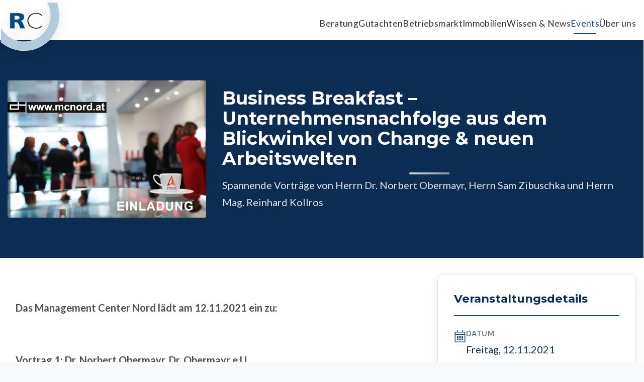

--- FILE ---
content_type: text/html; charset=utf-8
request_url: https://www.reischauer.at/events/business-breakfast-unternehmensnachfolge-aus-dem-blickwinkel-von-change-neuen-arbeitswelten
body_size: 17946
content:
<!DOCTYPE html><html lang="de" class="__variable_8fb32a __variable_c59aa5 __variable_337041"><head><meta charSet="utf-8"/><meta name="viewport" content="width=device-width, initial-scale=1"/><link rel="preload" href="/_next/static/media/155cae559bbd1a77-s.p.woff2" as="font" crossorigin="" type="font/woff2"/><link rel="preload" href="/_next/static/media/1f3fe8c6df3d47c1-s.p.woff2" as="font" crossorigin="" type="font/woff2"/><link rel="preload" href="/_next/static/media/4de1fea1a954a5b6-s.p.woff2" as="font" crossorigin="" type="font/woff2"/><link rel="preload" href="/_next/static/media/55c20a7790588da9-s.p.woff2" as="font" crossorigin="" type="font/woff2"/><link rel="preload" href="/_next/static/media/6d664cce900333ee-s.p.woff2" as="font" crossorigin="" type="font/woff2"/><link rel="preload" href="/_next/static/media/7ff6869a1704182a-s.p.woff2" as="font" crossorigin="" type="font/woff2"/><link rel="preload" href="/_next/static/media/904be59b21bd51cb-s.p.woff2" as="font" crossorigin="" type="font/woff2"/><link rel="stylesheet" href="/_next/static/css/9708144789e9de61.css" data-precedence="next"/><link rel="stylesheet" href="/_next/static/css/e0b32dff89d77ce9.css" data-precedence="next"/><link rel="stylesheet" href="/_next/static/css/aa756f4440b918dc.css" data-precedence="next"/><link rel="stylesheet" href="/_next/static/css/a3cd0b4894524556.css" data-precedence="next"/><link rel="stylesheet" href="/_next/static/css/92183f6246d42b4a.css" data-precedence="next"/><link rel="preload" as="script" fetchPriority="low" href="/_next/static/chunks/webpack-d918f1e60d94bc66.js"/><script src="/_next/static/chunks/4bd1b696-182b6b13bdad92e3.js" async=""></script><script src="/_next/static/chunks/1255-804a0a00f59fbc69.js" async=""></script><script src="/_next/static/chunks/main-app-f3336e172256d2ab.js" async=""></script><script src="/_next/static/chunks/2619-04bc32f026a0d946.js" async=""></script><script src="/_next/static/chunks/1733-1f8b2a790fca4605.js" async=""></script><script src="/_next/static/chunks/8370-41c56c84d2a4d1df.js" async=""></script><script src="/_next/static/chunks/5208-f985f85744b9b3cd.js" async=""></script><script src="/_next/static/chunks/app/(frontend)/layout-946f8cd9ad9bfc23.js" async=""></script><script src="/_next/static/chunks/app/(frontend)/error-8d2f7cf98d2465e8.js" async=""></script><script src="/_next/static/chunks/1356-55692d5ef6a323df.js" async=""></script><script src="/_next/static/chunks/1029-4b2417ce340b9d5d.js" async=""></script><script src="/_next/static/chunks/7939-2f5452027d612707.js" async=""></script><script src="/_next/static/chunks/6356-82fb2f91884467a0.js" async=""></script><script src="/_next/static/chunks/app/(frontend)/page-4b6b19d97fedec10.js" async=""></script><script src="/_next/static/chunks/97bfd92e-664a584b71b90450.js" async=""></script><script src="/_next/static/chunks/app/(frontend)/events/%5Bslug%5D/page-1cd27cbc073eabda.js" async=""></script><meta name="next-size-adjust" content=""/><title>Business Breakfast – Unternehmensnachfolge aus dem Blickwinkel von Change &amp; neuen Arbeitswelten - Events - Reischauer Consulting | Reischauer Consulting</title><meta name="description" content="
&lt;div style=&quot;height:50px&quot; aria-hidden=&quot;true&quot; class=&quot;wp-block-spacer&quot;&gt;&lt;/div&gt;



&lt;p class=&quot;has-large-font-size&quot;&gt;&lt;strong&gt;Das Management Center Nord lädt am 12.11.2"/><meta name="author" content="Reischauer Consulting"/><link rel="manifest" href="/site.webmanifest"/><meta name="keywords" content="Unternehmensberatung, Immobilien, Gutachten, Betriebsübergabe, Wels, Österreich"/><meta name="creator" content="Reischauer Consulting"/><meta name="publisher" content="Reischauer Consulting"/><meta name="robots" content="index, follow"/><meta name="googlebot" content="index, follow, max-video-preview:-1, max-image-preview:large, max-snippet:-1"/><meta name="format-detection" content="telephone=no, address=no, email=no"/><meta property="og:title" content="Business Breakfast – Unternehmensnachfolge aus dem Blickwinkel von Change &amp; neuen Arbeitswelten - Events - Reischauer Consulting | Reischauer Consulting"/><meta property="og:description" content="
&lt;div style=&quot;height:50px&quot; aria-hidden=&quot;true&quot; class=&quot;wp-block-spacer&quot;&gt;&lt;/div&gt;



&lt;p class=&quot;has-large-font-size&quot;&gt;&lt;strong&gt;Das Management Center Nord lädt am 12.11.2"/><meta property="og:url" content="https://www.reischauer.at"/><meta property="og:site_name" content="Reischauer Consulting"/><meta property="og:locale" content="de_AT"/><meta property="og:image" content="https://www.reischauer.at/images/og-image.jpg"/><meta property="og:image:width" content="1200"/><meta property="og:image:height" content="630"/><meta property="og:image:alt" content="Reischauer Consulting"/><meta property="og:type" content="website"/><meta name="twitter:card" content="summary_large_image"/><meta name="twitter:site" content="@reischauer"/><meta name="twitter:creator" content="@reischauer"/><meta name="twitter:title" content="Business Breakfast – Unternehmensnachfolge aus dem Blickwinkel von Change &amp; neuen Arbeitswelten - Events - Reischauer Consulting | Reischauer Consulting"/><meta name="twitter:description" content="
&lt;div style=&quot;height:50px&quot; aria-hidden=&quot;true&quot; class=&quot;wp-block-spacer&quot;&gt;&lt;/div&gt;



&lt;p class=&quot;has-large-font-size&quot;&gt;&lt;strong&gt;Das Management Center Nord lädt am 12.11.2"/><meta name="twitter:image" content="https://www.reischauer.at/images/og-image.jpg"/><meta name="twitter:image:width" content="1200"/><meta name="twitter:image:height" content="630"/><meta name="twitter:image:alt" content="Reischauer Consulting"/><link rel="shortcut icon" href="/favicon-16x16.png"/><link rel="icon" href="/favicon.ico"/><link rel="apple-touch-icon" href="/apple-touch-icon.png"/><script src="/_next/static/chunks/polyfills-42372ed130431b0a.js" noModule=""></script></head><body><div hidden=""><!--$--><!--/$--></div><div class="Layout_layout__hzm1q"><script>(function() { var s = document.createElement("script"); s.type = "text/javascript"; s.async = true; s.src = '//api.usersnap.com/load/103db6fc-a296-4bbc-aa01-09c6948d89eb.js';
  var x = document.getElementsByTagName('script')[0]; x.parentNode.insertBefore(s, x); })();</script><header class="Header_header__gtmFw  Layout_header__iwFlw"><div class="container mx-auto h-full"><div class="flex h-full items-end"><div class="Header_logoWrapper__eIjjX"><a class="Header_logo__h_d_N" href="/"><svg xmlns="http://www.w3.org/2000/svg" fill-rule="evenodd" stroke-linejoin="round" stroke-miterlimit="2" clip-rule="evenodd" viewBox="0 0 226 186"><path fill="#b0ccda" fill-rule="nonzero" d="M216.257 0c6.062 15.405 9.391 32.183 9.391 49.733 0 75.1-60.8 135.9-135.8 135.9-34.433 0-65.882-12.782-89.848-33.868V95.497c16.666 32.677 50.63 55.036 89.848 55.036 55.7 0 100.8-45.1 100.8-100.8 0-18.076-4.767-35.052-13.114-49.733zM2.162 0A100 100 0 0 0 0 4.013V0z"></path><path fill="#004983" fill-rule="nonzero" d="M53.748 51.833h4.8c7 0 13.4 1 13.4 6.6 0 6.7-7.5 6.9-13.4 6.9h-4.8zm-18.4 48.2h18.4v-23.5h3.9c6.8 0 9.2 2.6 13 12.8l4 10.7h19.2l-6.7-16.2c-3.5-7.2-3.9-11.8-9.8-13.1v-.2c8.9-1.8 13.2-7.1 13.2-15 0-10.2-10-15-22.2-15h-33z"></path><path fill-rule="nonzero" d="M157.948 47.433c-6.8-5.3-13.8-7.7-21.8-7.7-18.7 0-34.2 13.9-34.2 30.7 0 16.6 15.7 30.7 34.2 30.7 8 0 14.5-2.2 21.8-7.4v-5.2c-6 5.7-13.9 8.9-22.1 8.9-16 0-29.5-12.4-29.5-27.2 0-14.4 13.8-26.9 29.6-26.9 8.5 0 15.9 3.2 22 9.4z"></path></svg></a></div><div class="flex-1 hidden lg:flex items-end justify-end pb-3"><nav class="HeaderMenu_menu__cfXdK "><ul class="HeaderMenu_menuList__4bih_"><li class="HeaderMenu_menuItem__A5CE4"><a class="HeaderMenu_menuLink__KNXmV " href="/beratung"><svg xmlns="http://www.w3.org/2000/svg" xml:space="preserve" style="fill-rule:evenodd;clip-rule:evenodd;stroke-linecap:round;stroke-linejoin:round" viewBox="0 0 94 93" class="HeaderMenu_menuIcon__iHpgw HeaderMenu_lightIcon__B8bes"><path d="M303.7 290.7c-5.5-2.9-10.8-4-17.4-4-21.9 0-39.7 17.8-39.7 39.7s17.8 39.7 39.7 39.7 39.7-17.8 39.7-39.7c0-6.4-1.1-11.4-3.8-16.8" style="fill:none;fill-rule:nonzero;stroke:#000;stroke-width:3.12px" transform="translate(-245.041 -275.64)"></path><path d="M301.6 305c-4.3-3.1-9.6-5-15.4-5-14.5 0-26.3 11.8-26.3 26.3s11.8 26.3 26.3 26.3 26.3-11.8 26.3-26.3c0-5.3-1.1-9.8-3.8-13.9" style="fill:none;fill-rule:nonzero;stroke:#000;stroke-width:3.12px" transform="translate(-245.041 -275.64)"></path><path d="M290.5 315.4s-.6-.6-4.2-.6c-6.4 0-11.6 5.2-11.6 11.6s5.2 11.6 11.6 11.6 11.6-5.2 11.6-11.6c0-1.6 0-2.6-.4-3.4" style="fill:none;fill-rule:nonzero;stroke:#000;stroke-width:3.12px" transform="translate(-245.041 -275.64)"></path><path d="m286 327.4 23.5-23.3 12.5.4 14.8-15h-11.9l-.8-12.3-14.8 14.4v11.5" style="fill:none;fill-rule:nonzero;stroke:#000;stroke-width:3.12px" transform="translate(-245.041 -275.64)"></path></svg><span class="HeaderMenu_menuText___sr89">Beratung</span></a></li><li class="HeaderMenu_menuItem__A5CE4"><a class="HeaderMenu_menuLink__KNXmV " href="/gutachten"><svg xmlns="http://www.w3.org/2000/svg" xml:space="preserve" style="fill-rule:evenodd;clip-rule:evenodd;stroke-linecap:round;stroke-linejoin:round" viewBox="0 0 83 107" class="HeaderMenu_menuIcon__iHpgw HeaderMenu_lightIcon__B8bes"><path d="M251.9 119.9h69v88.4h-69z" style="fill:none;stroke:#000;stroke-width:3.12px" transform="translate(-250.34 -103.241)"></path><path d="M303.6 125.2v-13.3h-10.2c0-3.9-3.2-7.1-7.1-7.1s-7.1 3.2-7.1 7.1H269v13.3z" style="fill:#fff;fill-rule:nonzero" transform="translate(-250.34 -103.241)"></path><path d="M303.6 125.2v-13.3h-10.2c0-3.9-3.2-7.1-7.1-7.1s-7.1 3.2-7.1 7.1H269v13.3zM266 145.5h23M266 160.8h23M266 175.9h23M266 190.9h23M296.1 142.9l5.3 5.3 7.1-6.2M296.1 158.2l5.3 5.3 7.1-6.2M296.1 173.2l5.3 5.3 7.1-6.2M296.1 188.2l5.3 5.3 7.1-6.2M331.5 165v42.4M331.5 155.5v3.5" style="fill:none;fill-rule:nonzero;stroke:#000;stroke-width:3.12px" transform="translate(-250.34 -103.241)"></path></svg><span class="HeaderMenu_menuText___sr89">Gutachten</span></a></li><li class="HeaderMenu_menuItem__A5CE4"><a class="HeaderMenu_menuLink__KNXmV " href="/betriebsmarkt"><svg xmlns="http://www.w3.org/2000/svg" xml:space="preserve" style="fill-rule:evenodd;clip-rule:evenodd;stroke-linecap:round;stroke-linejoin:round" viewBox="0 0 98 104" class="HeaderMenu_menuIcon__iHpgw HeaderMenu_lightIcon__B8bes"><path d="M280.4 602.7h-13.9s-4.2.9-4.2 4.6V623s.9 3.7 5.5 4.1l1.4 17.9s.9 3.7 2.3 3.7h6s1.8-1.8 1.8-3.2v-6" style="fill:none;fill-rule:nonzero;stroke:#000;stroke-width:3.12px" transform="translate(-242.733 -585.14)"></path><path d="M297 635.9c4.4.2 5-3.1 5-3.1s1.4-13.3.9-16.1-2.8-5.1-5.8-4.8h-13.8s-4.2.9-4.2 4.6v15.6s1.4 3.7 6 4.2l.4 18.4s.2 2.9 2.8 3.2c1.4.1 6 0 6 0s1.7-.6 1.8-3.2c.2-1.5.9-18.8.9-18.8" style="fill:none;fill-rule:nonzero;stroke:#000;stroke-width:3.12px" transform="translate(-242.733 -585.14)"></path><path d="M301.2 602.7h13.9s4.2.9 4.2 4.6V623s-.9 3.7-5.5 4.1l-1.4 17.9s-.9 3.7-2.3 3.7h-6s-1.8-1.8-1.8-3.2v-6" style="fill:none;fill-rule:nonzero;stroke:#000;stroke-width:3.12px" transform="translate(-242.733 -585.14)"></path><circle cx="275.1" cy="591.8" r="5.1" style="fill:none;stroke:#000;stroke-width:3.12px" transform="translate(-242.733 -585.14)"></circle><circle cx="308.1" cy="591.8" r="5.1" style="fill:none;stroke:#000;stroke-width:3.12px" transform="translate(-242.733 -585.14)"></circle><circle cx="291.1" cy="601.3" r="5.1" style="fill:none;stroke:#000;stroke-width:3.12px" transform="translate(-242.733 -585.14)"></circle><path d="M258.2 686.9v-9.2h26.7v9.7M264.5 677s-19.8-18.2-19.6-20.2-1.3-30.9-.2-30.9 8.3 1.3 8.9 11c.6 9.8.6 11 .6 11" style="fill:none;fill-rule:nonzero;stroke:#000;stroke-width:3.12px" transform="translate(-242.733 -585.14)"></path><path d="M264.3 663.3c-.6-.2-13.8-11.9-12.7-13.1 1.7-1.8 5.5-3.3 7.7-1.3 3.1 2.8 7.6 7.4 7.6 7.4s6.7-.8 10.7 5c3.7 5.3 3 9 3 9v5.9M277.1 682.9l.3 2.3M325.2 686.9v-9.2h-26.8v9.7M318.8 677s19.8-18.2 19.6-20.2 1.3-30.9.2-30.9-8.3 1.3-8.9 11c-.6 9.8-.6 11-.6 11" style="fill:none;fill-rule:nonzero;stroke:#000;stroke-width:3.12px" transform="translate(-242.733 -585.14)"></path><path d="M319.1 663.3c.6-.2 13.8-11.9 12.7-13.1-1.7-1.8-5.5-3.3-7.7-1.3-3.1 2.8-7.6 7.4-7.6 7.4s-6.7-.8-10.7 5c-3.7 5.3-3 9-3 9v5.9M306.3 682.9l-.3 2.3" style="fill:none;fill-rule:nonzero;stroke:#000;stroke-width:3.12px" transform="translate(-242.733 -585.14)"></path></svg><span class="HeaderMenu_menuText___sr89">Betriebsmarkt</span></a></li><li class="HeaderMenu_menuItem__A5CE4"><a class="HeaderMenu_menuLink__KNXmV " href="/immobilien"><svg xmlns="http://www.w3.org/2000/svg" xml:space="preserve" style="fill-rule:evenodd;clip-rule:evenodd;stroke-linecap:round;stroke-linejoin:round" viewBox="0 0 80 102" class="HeaderMenu_menuIcon__iHpgw HeaderMenu_lightIcon__B8bes"><circle cx="274.1" cy="435.9" r="8.4" style="fill:none;stroke:#000;stroke-width:3.12px" transform="translate(-251.84 -425.94)"></circle><path d="M287.4 458.6s16.4-.5 21.5-1c7.2-.8 7.7-7.2 7.7-7.2l-54-.3s-9.2.3-9.2 8.4c0 8.2 2.3 24.8 2.3 24.8s1.5 6.1 6.9 6.9l2.6 32.2s-.3 2.6 8.7 2.6 9.2-2 9.2-2zM261 462.1l1.9 27.9M273.7 487l.7 38" style="fill:none;fill-rule:nonzero;stroke:#000;stroke-width:3.12px" transform="translate(-251.84 -425.94)"></path><path d="M330 470.2c0-3.6-2.7-6.5-6.2-6.7v-.1h-15c-3.7 0-6.7 3.1-6.7 6.8 0 3.8 3 6.8 6.7 6.8h15v-.1c3.5-.3 6.2-3.1 6.2-6.7M316.2 476.6v49.7M301.1 508.4h14.7M301.1 520.9h14.7M305.5 508.3v11.9" style="fill:none;fill-rule:nonzero;stroke:#000;stroke-width:3.12px" transform="translate(-251.84 -425.94)"></path></svg><span class="HeaderMenu_menuText___sr89">Immobilien</span></a></li><li class="HeaderMenu_menuItem__A5CE4"><a class="HeaderMenu_menuLink__KNXmV " href="/wissen"><svg xmlns="http://www.w3.org/2000/svg" fill-rule="evenodd" stroke-linejoin="round" stroke-miterlimit="2" clip-rule="evenodd" viewBox="0 0 200 182" class="HeaderMenu_menuIcon__iHpgw HeaderMenu_lightIcon__B8bes"><path fill="#0b0b16" fill-rule="nonzero" d="M79 118.08c-.39 5.2-3.23 20.86-22.87 36.89a5.34 5.34 0 0 1-7.17-.71 5.37 5.37 0 0 1-1.2-4.34c1.83-11.45.07-19.44-1.96-24.22l.16-.02c.71-.07 1.4-.18 2.1-.28.6-.08 1.18-.15 1.76-.27.7-.12 1.4-.3 2.09-.46a37 37 0 0 0 7.27-2.46c.57-.26 1.14-.53 1.7-.82.58-.3 1.16-.58 1.73-.9.6-.34 1.18-.7 1.77-1.08.5-.32 1.02-.63 1.51-.97.66-.46 1.29-.95 1.92-1.44.4-.31.8-.6 1.2-.93 1-.85 1.98-1.74 2.92-2.68 1.02.93 2.11 1.77 3.25 2.53.55.38 1.15.66 1.73 1 .62.34 1.22.73 1.86 1.04zm12.37-3.45h-.06a22.27 22.27 0 0 1-11.09-2.73l-.41-.26a22 22 0 0 1-2.46-1.66l-.71-.56-.78-.75a42 42 0 0 0 7.25-15.87 3.03 3.03 0 1 0-5.92-1.3 35.9 35.9 0 0 1-7.64 15.5l-.2.24c-.97 1.14-2 2.18-3.08 3.17l-1.08.9c-.76.63-1.52 1.27-2.32 1.83-.44.32-.9.6-1.34.89-.77.5-1.54.98-2.34 1.4-.48.27-.98.51-1.48.76a37 37 0 0 1-6.6 2.42c-.51.13-1.03.27-1.55.39-.92.19-1.85.33-2.8.45-.5.06-1 .15-1.5.2-1.03.08-2.07.1-3.11.1-.43 0-.86.03-1.3.01a35.77 35.77 0 0 1-27.95-14.85 35.76 35.76 0 0 1-6.38-26.8 35.82 35.82 0 0 1 21.15-27.2 28.4 28.4 0 0 0 11.31 14.87 3.03 3.03 0 0 0 3.33-5.07 22.3 22.3 0 0 1-9.63-14.46l-.02-.07v-.12a22.18 22.18 0 0 1 25.33-25.75 22 22 0 0 1 15.67 10.84 31.1 31.1 0 0 0 3 16.06 3.04 3.04 0 0 0 5.44-2.65 25 25 0 0 1-2.37-13.86l.16-1.13a25.04 25.04 0 0 1 10.1-16.41 25.05 25.05 0 0 1 18.75-4.47 25.33 25.33 0 0 1 21.06 22.34c-2 2.64-3.52 5.56-4.49 8.73-.48 1.6.42 3.3 2.02 3.79l.88.13c1.3 0 2.5-.85 2.9-2.15.85-2.81 2.25-5.4 4.14-7.67v-.02l.23-.26c5-5.82 12.75-8.7 20.34-7.46a3.04 3.04 0 0 0 .96-5.99A28.4 28.4 0 0 0 135 25.72 31.47 31.47 0 0 0 109.7 2.7a31.03 31.03 0 0 0-23.26 5.54A31 31 0 0 0 75.3 23.1a28.25 28.25 0 0 0-48.93 21.7A41.92 41.92 0 0 0 .54 77.16a41.74 41.74 0 0 0 7.45 31.3 41.74 41.74 0 0 0 31.02 17.27c1.5 2.46 4.92 9.8 2.77 23.23-.54 3.32.4 6.7 2.57 9.23a11.22 11.22 0 0 0 8.55 3.94c2.6 0 5.1-.87 7.06-2.47 19.93-16.26 24.14-32.3 24.97-39.68.49.1.96.27 1.46.35 1.68.27 3.37.38 5.04.35a3.03 3.03 0 0 0-.06-6.05m88.58-60.9a28 28 0 0 0 .11-10.93 3.03 3.03 0 0 0-5.96 1.12c.47 2.5.5 5.06.1 7.59-.07.4-.15.76-.24 1.13-3.3-.27-6.6.02-9.82.92a3.02 3.02 0 0 0 .82 5.95l.82-.11c3.1-.87 6.28-1.05 9.46-.54l.44.07a22.26 22.26 0 0 1 16.4 30.65 3.03 3.03 0 0 0 5.56 2.41 28.2 28.2 0 0 0 1.97-6.78 28.4 28.4 0 0 0-19.66-31.48"></path><path fill="#0b0b16" fill-rule="nonzero" d="M199.76 1.87a3 3 0 0 0-2.8-1.87h-20.74a3.03 3.03 0 0 0 0 6.06h13.44l-53.72 53.71H84.73a3 3 0 0 0-2.14.9L64.56 78.7h-32.4a3.03 3.03 0 0 0 0 6.06H65.8a3 3 0 0 0 2.14-.9l18.03-18.03h51.22c.8 0 1.57-.32 2.14-.89l54.6-54.6v13.44a3.03 3.03 0 1 0 6.06 0V3.03c0-.4-.08-.79-.24-1.16zM159.82 82.5h-47.59a1.49 1.49 0 0 0 0 2.98h47.6a1.49 1.49 0 0 0 0-2.98zm0 8.32h-37.17a1.49 1.49 0 0 0 0 2.98h37.17a1.49 1.49 0 1 0 0-2.98"></path><path fill="#0b0b16" fill-rule="nonzero" d="M112.17 99.73a7.4 7.4 0 0 1-7.4-7.4V84a7.4 7.4 0 0 1 7.4-7.4h55.2c-2.7 6.86-2.64 16.17.18 23.14h-55.38zm-7.4 61.75V99.6a10.32 10.32 0 0 0 5.97 3v66.13a7.4 7.4 0 0 1-5.97-7.25m66.5-60.76-.08-.2c-3.68-6.9-3.76-18-.19-24.71a1.49 1.49 0 0 0-1.31-2.19h-57.52a10.38 10.38 0 0 0-10.37 10.37v77.5c0 5.71 4.65 10.36 10.37 10.36h57.7c.83 0 1.5-.66 1.5-1.49v-7.28a1.49 1.49 0 0 0-2.98 0v5.8h-54.67V102.7h54.67v62.8a1.49 1.49 0 0 0 2.98 0v-64.3l-.01-.03-.1-.46z"></path></svg><span class="HeaderMenu_menuText___sr89">Wissen &amp; News</span></a></li><li class="HeaderMenu_menuItem__A5CE4"><a class="HeaderMenu_menuLink__KNXmV HeaderMenu_active__2zQdE" href="/events"><svg xmlns="http://www.w3.org/2000/svg" viewBox="0 0 64 64" class="HeaderMenu_menuIcon__iHpgw HeaderMenu_lightIcon__B8bes"><g data-name="Calendar Graduation"><path d="M55 13h-4v-2a4 4 0 0 0-8 0v2h-7v-2a4 4 0 0 0-8 0v2h-7v-2a4 4 0 0 0-8 0v2H9a5 5 0 0 0-5 5v34a5 5 0 0 0 5 5h42a1.05 1.05 0 0 0 .71-.29l8-8A1.05 1.05 0 0 0 60 48V18a5 5 0 0 0-5-5m-3 40.59V49h4.59zM45 11a2 2 0 0 1 4 0v2h-4zm-15 0a2 2 0 0 1 4 0v2h-4zm-15 0a2 2 0 0 1 4 0v2h-4zm-6 4h4v2a4 4 0 0 0 8 0h-2a2 2 0 0 1-4 0v-2h13v2a4 4 0 0 0 8 0h-2a2 2 0 0 1-4 0v-2h13v2a4 4 0 0 0 8 0h-2a2 2 0 0 1-4 0v-2h10a3 3 0 0 1 3 3v5H6v-5a3 3 0 0 1 3-3M6 52V25h52v22h-7a1 1 0 0 0-1 1v7H9a3 3 0 0 1-3-3"></path><path d="m43.38 35.08-10.97-4.99a.98.98 0 0 0-.82 0l-11 5a1 1 0 0 0-.07 1.79L23 38.23v6.41a1 1 0 0 0 .52.88l8 4.36a1.02 1.02 0 0 0 .96 0l8-4.36a1 1 0 0 0 .52-.88v-6.41l1-.54V48a1 1 0 0 0 2 0V35.96a1.02 1.02 0 0 0-.62-.88M32 32.1l8.76 3.98L32 40.86l-8.76-4.78zm7 11.95-7 3.81-7-3.81v-4.73l6.52 3.56a1.02 1.02 0 0 0 .96 0L39 39.32z"></path></g></svg><span class="HeaderMenu_menuText___sr89">Events</span></a></li><li class="HeaderMenu_menuItem__A5CE4"><a class="HeaderMenu_menuLink__KNXmV " href="/ueber-uns"><svg xmlns="http://www.w3.org/2000/svg" xml:space="preserve" style="fill-rule:evenodd;clip-rule:evenodd;stroke-linejoin:round;stroke-miterlimit:2" viewBox="0 0 200 200" class="HeaderMenu_menuIcon__iHpgw HeaderMenu_lightIcon__B8bes"><path d="M167.778 223.452a2.767 2.767 0 0 1 2.764 2.766 2.766 2.766 0 0 1-2.764 2.763 2.766 2.766 0 0 1-2.764-2.763 2.767 2.767 0 0 1 2.764-2.766m0 6.985a4.224 4.224 0 0 0 4.219-4.219 4.224 4.224 0 0 0-4.219-4.219 4.224 4.224 0 0 0-4.218 4.219 4.224 4.224 0 0 0 4.218 4.219M153.651 226.372a2.77 2.77 0 0 1 2.765 2.766 2.767 2.767 0 0 1-2.765 2.763 2.767 2.767 0 0 1-2.764-2.763 2.77 2.77 0 0 1 2.764-2.766m0 6.984a4.223 4.223 0 0 0 4.219-4.218 4.224 4.224 0 0 0-4.219-4.219 4.224 4.224 0 0 0-4.218 4.219 4.223 4.223 0 0 0 4.218 4.218" style="fill:#0b0b16;fill-rule:nonzero" transform="translate(-569.646 -924.996)scale(4.16667)"></path><path d="m182.888 227.429-9.551 9.597a4.14 4.14 0 0 0-1.213 2.938v7.279h-8.685v-7.478c0-2.192-1.509-4.02-3.536-4.547a3.23 3.23 0 0 1 2.802-1.633h4.395a.72.72 0 0 0 .678.484.72.72 0 0 0 .679-.484h2.685a4.83 4.83 0 0 0 3.432-1.422l6.524-6.525c.48-.479 1.311-.481 1.791 0a1.263 1.263 0 0 1-.001 1.791m-10.764 36.179c0 .981-.811 1.78-1.808 1.78s-1.808-.799-1.808-1.78v-12.3a.727.727 0 0 0-1.454 0v12.3c0 .981-.811 1.78-1.808 1.78-.996 0-1.807-.799-1.807-1.78v-14.912h8.685zm-10.139-12.502a1.268 1.268 0 0 1-2.533 0v-10.65a.728.728 0 0 0-1.455 0v9.707h-8.691v-7.279a4.14 4.14 0 0 0-1.213-2.938l-9.552-9.599a1.25 1.25 0 0 1-.372-.895c0-.338.132-.656.372-.894.239-.241.556-.371.895-.371s.656.132.895.371l6.525 6.525a4.82 4.82 0 0 0 3.432 1.422h2.685a.72.72 0 0 0 .678.484.72.72 0 0 0 .679-.484h4.394a3.264 3.264 0 0 1 3.261 3.26zm-3.995 15.422c0 .981-.81 1.782-1.806 1.782-.997 0-1.808-.801-1.808-1.782v-12.299a.728.728 0 0 0-1.455 0v12.299c0 .981-.81 1.782-1.808 1.782-.997 0-1.807-.801-1.807-1.782v-14.91h8.684zm25.927-41.92c-1.027-1.029-2.821-1.027-3.847 0l-6.525 6.526a3.38 3.38 0 0 1-2.403.996h-8.437c-1.958 0-3.612 1.215-4.32 2.92h-8.097a3.38 3.38 0 0 1-2.404-.994l-6.524-6.528a2.7 2.7 0 0 0-1.923-.797h-.001c-.727 0-1.411.284-1.924.797a2.7 2.7 0 0 0-.797 1.924c0 .727.283 1.41.796 1.922l9.552 9.598c.508.511.788 1.191.788 1.912v23.644c0 1.784 1.463 3.235 3.262 3.235a3.27 3.27 0 0 0 2.535-1.201 3.27 3.27 0 0 0 2.536 1.201c1.798 0 3.261-1.451 3.261-3.235v-13.033c.382.205.81.332 1.273.332.46 0 .886-.125 1.267-.328v10.109c0 1.784 1.463 3.235 3.261 3.235a3.27 3.27 0 0 0 2.535-1.201 3.27 3.27 0 0 0 2.535 1.201c1.799 0 3.263-1.451 3.263-3.235v-23.644c0-.721.28-1.401.788-1.912l9.55-9.596a2.7 2.7 0 0 0 .798-1.924c0-.726-.283-1.41-.798-1.924" style="fill:#0b0b16;fill-rule:nonzero" transform="translate(-569.646 -924.996)scale(4.16667)"></path></svg><span class="HeaderMenu_menuText___sr89">Über uns</span></a></li></ul></nav></div><div class="flex-1 lg:hidden flex items-end justify-end pb-3"><button class="MenuToggle_menuToggle__H_QWm" aria-label="Open menu" tabindex="0"><svg width="24" height="24" viewBox="0 0 24 24"><path fill="transparent" stroke-width="3" stroke="currentColor" stroke-linecap="round"></path><path fill="transparent" stroke-width="3" stroke="currentColor" stroke-linecap="round" d="M 2 9.423 L 20 9.423"></path><path fill="transparent" stroke-width="3" stroke="currentColor" stroke-linecap="round"></path></svg><div class="MenuToggle_pulseRing__8Bht_" style="opacity:0.5;transform:none"></div></button></div></div></div></header><main class="Layout_content__BZybW"><section class="RcDefaultPageTeaser_teaser__GXeEJ  RcDefaultPageTeaser_hasImage___Br7V"><div class="container mx-auto"><div class="flex flex-wrap -mx-4 items-center"><div class="lg:w-4/12 px-4"><div class="RcDefaultPageTeaser_imageWrapper__uuIAC"><img alt="Business Breakfast – Unternehmensnachfolge aus dem Blickwinkel von Change &amp; neuen Arbeitswelten" loading="lazy" width="400" height="350" decoding="async" data-nimg="1" style="color:transparent;width:100%;height:100%;object-fit:contain" srcSet="/_next/image?url=https%3A%2F%2Fwp.reischauer.at%2Fwp-content%2Fuploads%2F2021%2F10%2F2021-10-04-11_18_09-Blog-%E2%80%93-Managementcenter-Nord.png&amp;w=640&amp;q=75 1x, /_next/image?url=https%3A%2F%2Fwp.reischauer.at%2Fwp-content%2Fuploads%2F2021%2F10%2F2021-10-04-11_18_09-Blog-%E2%80%93-Managementcenter-Nord.png&amp;w=828&amp;q=75 2x" src="/_next/image?url=https%3A%2F%2Fwp.reischauer.at%2Fwp-content%2Fuploads%2F2021%2F10%2F2021-10-04-11_18_09-Blog-%E2%80%93-Managementcenter-Nord.png&amp;w=828&amp;q=75"/></div></div><div class="lg:w-8/12 px-4 w-full"><div class="RcDefaultPageTeaser_content__C2trO"><h1 class="!text-4xl !mb-1">Business Breakfast – Unternehmensnachfolge aus dem Blickwinkel von Change & neuen Arbeitswelten</h1><div class="mt-4"><p>Spannende Vorträge von Herrn Dr. Norbert Obermayr, Herrn Sam Zibuschka und Herrn Mag. Reinhard Kollros</p>
</div></div></div></div></div></section><div class="container mx-auto bg-white"><div class="flex flex-wrap -mx-4"><div class="lg:w-8/12 pt-8"><div class="page_eventContent__jnQ_c"><div class="page_description__1l5v0">
<div style="height:50px" aria-hidden="true" class="wp-block-spacer"></div>



<p class="has-large-font-size"><strong>Das Management Center Nord lädt am 12.11.2021 ein zu:</strong></p>



<div style="height:50px" aria-hidden="true" class="wp-block-spacer"></div>



<p class="has-medium-font-size"><strong>Vortrag 1: Dr. Norbert Obermayr, Dr. Obermayr e.U.</strong></p>



<p><span class="has-inline-color has-vivid-red-color">Das neue Verständnis von Arbeit und Arbeitsorganisation. Eine SWOT-Analyse in Bezug auf neue Arbeitswelten.</span></p>



<p>Arbeitswelten, die noch vor kurzer Zeit undenkbar waren, sind heute schon fast eine „Selbstverständlichkeit“. Corona wirkt da wie ein Brandbeschleuniger. Eine Kernaufgabe, die es da zu lösen gilt, ist: Wie funktioniert Führung?<br>Denn die Organisation ist neu zu denken. „New Work“ ist ein neues Schlagwort: es stellt die Potentialentfaltung des arbeitenden Menschen in den Vordergrund. Eine SWOT-Analyse wird Anhaltspunkte dazu aufzeigen.</p>



<div style="height:50px" aria-hidden="true" class="wp-block-spacer"></div>



<p class="has-medium-font-size"><strong>Vortrag 2: Sam Zibuschka, GF epunkt Linz</strong></p>



<p><span class="has-inline-color has-vivid-red-color">Mitarbeiter finden &amp; binden. Die Arbeitswelt bei epunkt.</span></p>



<p>Gerade im Zeitalter der New Economy, in dem webbasierte Dienstleistungen<br>und neue Technologien den Markt revolutionieren und der Begriff der<br>Digitalisierung präsenter ist denn je, muss man die Unternehmensnachfolge<br>als Chance verstehen. Die Generation Y hat den Arbeitsmarkt erobert und<br>Spielregeln verändert, ob uns das passt oder nicht. Die Entwicklung vom<br>Arbeitgebermarkt hin zum Bewerbermarkt wurde längst eingeleitet und das<br>fordert von Unternehmen ein Ausbrechen aus alten Strukturen, ein Umdenken<br>und mehr Flexibilität. Wer auf diesen Zug nicht schon vor Jahren<br>aufgesprungen ist, steht heute noch am Bahnhof von „Old Economy“.</p>



<div style="height:50px" aria-hidden="true" class="wp-block-spacer"></div>



<p class="has-medium-font-size"><strong>Vortrag 3: RA Mag. Reinhard Kollros, Hasch&amp;Partner Anwaltsgesellschafts mbH</strong></p>



<p><span class="has-inline-color has-vivid-red-color">Möglichkeiten und Grenzen neuer Arbeitswelten aus rechtlicher Sicht.</span></p>



<p>Aus juristischer Sicht werden die aktuellen gesetzlichen Regelungen und Maßgaben für Homeoffice-Lösungen dargestellt, die im heurigen Jahr in Kraft<br>getreten sind. Es wird dabei unter anderem erläutert werden, was unter<br>Homeoffice-Arbeit zu verstehen ist, wie Homeoffice-Vereinbarungen zu treffen<br>sind, welche Regelungen für die Bereitstellung von Arbeitsmitteln gelten, etc.</p>



<div style="height:50px" aria-hidden="true" class="wp-block-spacer"></div>



<p class="has-medium-font-size"><strong>Abschlussdiskussion und Zusammenfassung</strong></p>



<p>Was bewegt Sie als Unternehmer oder Führungskraft, aber auch als Mitarbeitender, beim Thema „Neue Arbeitswelten“? Bringen Sie Ihre Beispiele und Fragen<br>ein – Sie werden die Veranstaltung bereichern.</p>



<p>Ausklang des Business Breakfast mit Networking und Einzelgespräche.<br>Interessierte führt Herr Zibuschka durch die Räumlichkeiten von epunkt;<br>dabei können Sie unmittelbar den Spirit erleben, den epunkt ausmacht.</p>



<div style="height:50px" aria-hidden="true" class="wp-block-spacer"></div>



<hr class="wp-block-separator has-text-color has-background has-pale-cyan-blue-background-color has-pale-cyan-blue-color is-style-wide"/>



<div style="height:50px" aria-hidden="true" class="wp-block-spacer"></div>



<p class="has-large-font-size">Termin am <strong>12. November 2021</strong> Melden Sie sich gleich hier an die Teilnahme ist limitiert!</p>



<div style="height:50px" aria-hidden="true" class="wp-block-spacer"></div>



<h1 class="has-text-align-center wp-block-heading"><strong><a href="https://www.mcnord.at/event/unternehmensnachfolge-aus-dem-blickwinkel-von-change-neuen-arbeitswelten/">Hier klicken um zur Anmeldung zu gelangen</a></strong></h1>



<p></p>
</div></div></div><div class="lg:w-4/12 pt-8"><div class="page_sidebar__8oHSh"><div class="page_detailsBox__kemV7"><h3>Veranstaltungsdetails</h3><div class="page_detailItem__t4Hwy"><svg xmlns="http://www.w3.org/2000/svg" viewBox="0 0 448 512" class="page_icon__4vVVk"><path d="M400 64h-48V12c0-6.6-5.4-12-12-12h-8c-6.6 0-12 5.4-12 12v52H128V12c0-6.6-5.4-12-12-12h-8c-6.6 0-12 5.4-12 12v52H48C21.5 64 0 85.5 0 112v352c0 26.5 21.5 48 48 48h352c26.5 0 48-21.5 48-48V112c0-26.5-21.5-48-48-48M48 96h352c8.8 0 16 7.2 16 16v48H32v-48c0-8.8 7.2-16 16-16m352 384H48c-8.8 0-16-7.2-16-16V192h384v272c0 8.8-7.2 16-16 16M148 320h-40c-6.6 0-12-5.4-12-12v-40c0-6.6 5.4-12 12-12h40c6.6 0 12 5.4 12 12v40c0 6.6-5.4 12-12 12m96 0h-40c-6.6 0-12-5.4-12-12v-40c0-6.6 5.4-12 12-12h40c6.6 0 12 5.4 12 12v40c0 6.6-5.4 12-12 12m96 0h-40c-6.6 0-12-5.4-12-12v-40c0-6.6 5.4-12 12-12h40c6.6 0 12 5.4 12 12v40c0 6.6-5.4 12-12 12m-96 96h-40c-6.6 0-12-5.4-12-12v-40c0-6.6 5.4-12 12-12h40c6.6 0 12 5.4 12 12v40c0 6.6-5.4 12-12 12m-96 0h-40c-6.6 0-12-5.4-12-12v-40c0-6.6 5.4-12 12-12h40c6.6 0 12 5.4 12 12v40c0 6.6-5.4 12-12 12m192 0h-40c-6.6 0-12-5.4-12-12v-40c0-6.6 5.4-12 12-12h40c6.6 0 12 5.4 12 12v40c0 6.6-5.4 12-12 12"></path></svg><div><strong>Datum</strong><p>Freitag<!-- -->, <!-- -->12.11.2021</p></div></div><div class="page_detailItem__t4Hwy"><svg xmlns="http://www.w3.org/2000/svg" viewBox="0 0 512 512" class="page_icon__4vVVk"><path d="M256 8C119 8 8 119 8 256s111 248 248 248 248-111 248-248S393 8 256 8m216 248c0 118.7-96.1 216-216 216-118.7 0-216-96.1-216-216 0-118.7 96.1-216 216-216 118.7 0 216 96.1 216 216m-148.9 88.3-81.2-59c-3.1-2.3-4.9-5.9-4.9-9.7V116c0-6.6 5.4-12 12-12h14c6.6 0 12 5.4 12 12v146.3l70.5 51.3c5.4 3.9 6.5 11.4 2.6 16.8l-8.2 11.3c-3.9 5.3-11.4 6.5-16.8 2.6"></path></svg><div><strong>Uhrzeit</strong><p>08:00<!-- --> Uhr</p></div></div><div class="page_detailItem__t4Hwy"><svg xmlns="http://www.w3.org/2000/svg" viewBox="0 0 384 512" class="page_icon__4vVVk"><path d="M192 96c-52.935 0-96 43.065-96 96s43.065 96 96 96 96-43.065 96-96-43.065-96-96-96m0 160c-35.29 0-64-28.71-64-64s28.71-64 64-64 64 28.71 64 64-28.71 64-64 64m0-256C85.961 0 0 85.961 0 192c0 77.413 26.97 99.031 172.268 309.67 9.534 13.772 29.929 13.774 39.465 0C357.03 291.031 384 269.413 384 192 384 85.961 298.039 0 192 0m0 473.931C52.705 272.488 32 256.494 32 192c0-42.738 16.643-82.917 46.863-113.137S149.262 32 192 32s82.917 16.643 113.137 46.863S352 149.262 352 192c0 64.49-20.692 80.47-160 281.931"></path></svg><div><strong>Ort</strong><p>OK Platz 1a, 4020 Linz, 4. Stock</p></div></div><div class="page_detailItem__t4Hwy"><svg xmlns="http://www.w3.org/2000/svg" viewBox="0 0 320 512" class="page_icon__4vVVk"><path d="M303.625 444.131c-1.543-6.481-8.063-10.445-14.538-8.874-10.014 2.43-25.689 5.304-43.827 5.304-80.726 0-141.733-46.614-160.837-120.561h155.241a12 12 0 0 0 11.784-9.731l1.541-8c1.425-7.402-4.246-14.269-11.784-14.269H77.646c-1.849-20.951-1.849-43.664.616-64h178.657a12 12 0 0 0 11.784-9.731l1.541-8c1.425-7.402-4.246-14.269-11.784-14.269H85.04c20.951-70.25 80.111-120.561 159.604-120.561 14.725 0 28.452 2.194 37.551 4.086 6.282 1.306 12.47-2.581 14.05-8.799l3.93-15.475c1.689-6.652-2.529-13.383-9.262-14.718C280.423 34.452 264.068 32 245.26 32 143.582 32 63.472 100.181 39.439 192H12c-6.627 0-12 5.373-12 12v8c0 6.627 5.373 12 12 12h21.893c-2.466 17.87-1.849 49.827-.617 64H12c-6.627 0-12 5.373-12 12v8c0 6.627 5.373 12 12 12h26.207c21.568 96.749 101.678 160 207.053 160 22.511 0 41.595-3.426 53.081-6.106 6.47-1.51 10.465-7.999 8.926-14.462z"></path></svg><div><strong>Kosten</strong><p>€ <!-- -->20.00</p></div></div></div></div></div></div></div><!--$--><!--/$--></main><footer class="Footer_footer__7blBZ Layout_footer__z5p_w"><div class="container mx-auto"><div class="Footer_footerTop__9k2lc"><div class="flex flex-wrap items-center justify-between"><div class="w-full lg:w-auto text-center lg:text-left mb-6 lg:mb-0"><a class="Footer_brandLink__TLdDV" href="/"><svg xmlns="http://www.w3.org/2000/svg" xml:space="preserve" style="fill-rule:evenodd;clip-rule:evenodd;stroke-linejoin:round;stroke-miterlimit:2" viewBox="0 0 188 38" class="Footer_brandWordmark__HJ9Ds"><path d="M343.3 34.6h1c1.2 0 2.8 0 2.8-1.7 0-1.3-1.3-1.6-2.8-1.6h-1zm-3.8-5.9h6.8c2.5 0 4.6 1.1 4.6 3.6 0 1.9-.9 3.2-2.7 3.6 1.2.3 1.3 1.4 2 3.2l1.4 3.9h-4l-.8-2.6c-.8-2.5-1.3-3.1-2.7-3.1h-.8V43h-3.8zM359.6 28.7h10.1v2.7h-6.3v3h5.9v2.7h-5.9v3.2h6.5V43h-10.3z" style="fill:#004983;fill-rule:nonzero" transform="translate(-338.8 -28.4)"></path><path d="M378.8 28.7h3.8V43h-3.8z" style="fill:#004983" transform="translate(-338.8 -28.4)"></path><path d="M391.9 39.5c1 .5 2.4.9 3.9.9 1.2 0 2.4-.2 2.4-1.4 0-2.7-6.8-1-6.8-6.2 0-3.4 3.4-4.4 6.2-4.4 1.4 0 2.7.2 3.7.5l-.2 2.9c-1-.5-2.1-.7-3.2-.7-1 0-2.6.1-2.6 1.3 0 2.3 6.8.8 6.8 5.9 0 3.7-3.1 4.7-6.3 4.7-1.3 0-3-.2-4.3-.6zM422.7 42.7c-1.1.3-2.3.6-4.2.6-3.8 0-8.2-1.9-8.2-7.3 0-5 3.5-7.5 8.2-7.5 1.5 0 2.9.3 4.2.7l-.3 3.1c-1.2-.7-2.4-1-3.7-1-2.7 0-4.5 2-4.5 4.6 0 2.8 2 4.5 4.8 4.5 1.2 0 2.5-.3 3.6-.7zM430.9 28.7h3.8v5.5h4.5v-5.5h3.8V43h-3.8v-6.1h-4.5V43h-3.8zM458.7 31.7l-1.9 5.6h3.6zm-2.3-3h4.7l5.5 14.3h-4.2l-1.1-3h-5.4l-1.1 3h-3.9zM486.8 37.6c0 3.9-2.5 5.7-6.3 5.7-3.7 0-6.3-1.8-6.3-5.7v-8.9h3.8v8.2c0 1.9.5 3.5 2.5 3.5 1.9 0 2.5-1.6 2.5-3.5v-8.2h3.8zM495.6 28.7h10v2.7h-6.2v3h5.9v2.7h-5.9v3.2h6.5V43h-10.3zM518.3 34.6h1c1.2 0 2.8 0 2.8-1.7 0-1.3-1.3-1.6-2.8-1.6h-1zm-3.8-5.9h6.8c2.5 0 4.6 1.1 4.6 3.6 0 1.9-.9 3.2-2.7 3.6 1.2.3 1.3 1.4 2 3.2l1.4 3.9h-4l-.8-2.6c-.8-2.5-1.3-3.1-2.7-3.1h-.8V43h-3.8z" style="fill:#004983;fill-rule:nonzero" transform="translate(-338.8 -28.4)"></path><path d="M350.9 54c-1.2-1.2-2.8-1.9-4.5-1.9-3.3 0-5.9 2.8-5.9 6s2.7 6 5.9 6c1.6 0 3.3-.8 4.4-1.9v2c-1.3.9-2.8 1.4-4.4 1.4-4.1 0-7.6-3.3-7.6-7.5s3.4-7.6 7.6-7.6c1.6 0 3.1.5 4.4 1.4V54zM361.9 58.1c0 3.3 2.7 6 6 6s6-2.7 6-6-2.6-6-6-6c-3.4-.1-6 2.7-6 6m13.6 0c0 4.2-3.4 7.5-7.6 7.5s-7.6-3.3-7.6-7.5 3.4-7.6 7.6-7.6 7.6 3.4 7.6 7.6M385.2 50.2l11.4 11.9V50.8h1.6V66l-11.4-11.9v11.3h-1.6zM415.2 53.6c-.6-1-1.3-1.6-2.5-1.6-1.3 0-2.4.9-2.4 2.3 0 1.3 1.3 1.8 2.3 2.3l1 .4c1.9.8 3.5 1.8 3.5 4.1 0 2.6-2.1 4.5-4.6 4.5-2.3 0-4.1-1.5-4.5-3.8l1.6-.4c.2 1.5 1.4 2.7 2.9 2.7 1.6 0 3-1.2 3-2.8 0-1.7-1.3-2.3-2.7-2.9l-.9-.4c-1.7-.8-3.2-1.6-3.2-3.7 0-2.3 1.9-3.7 4.1-3.7 1.6 0 3 .8 3.8 2.3zM428.4 59.5c0 1.1 0 2.3.6 3.3.6.9 1.9 1.4 2.9 1.4s2.2-.5 2.9-1.3c.8-.9.7-2.2.7-3.3v-8.7h1.6V60c0 1.6-.1 2.8-1.3 4-1 1.1-2.5 1.7-3.9 1.7s-2.8-.5-3.8-1.5c-1.3-1.2-1.4-2.6-1.4-4.2v-9.1h1.6v8.6zM449.1 63.9h4v1.5h-5.6V50.8h1.6zM464.4 65.4h-1.6V52.3h-3.5v-1.5h8.7v1.5h-3.6z" style="fill:#fff;fill-rule:nonzero" transform="translate(-338.8 -28.4)"></path><path d="M477.1 50.8h1.6v14.6h-1.6z" style="fill:#fff" transform="translate(-338.8 -28.4)"></path><path d="m489.1 50.2 11.4 11.9V50.8h1.6V66l-11.3-11.9v11.3h-1.7zM526.1 58c0 2-.2 3.6-1.5 5.1s-3.4 2.4-5.4 2.4c-4.1 0-7.5-3.4-7.5-7.5 0-4.2 3.4-7.6 7.6-7.6 2.6 0 4.6 1.1 6.2 3.2l-1.2 1.1c-1.2-1.7-2.9-2.7-5-2.7-3.3 0-6 2.8-6 6.1 0 1.5.6 3 1.7 4.1s2.6 1.9 4.1 1.9c2.5 0 5.2-1.9 5.2-4.6H520V58z" style="fill:#fff;fill-rule:nonzero" transform="translate(-338.8 -28.4)"></path></svg></a></div><div class="w-full lg:w-auto"><div class="Footer_socialSection__KgPtg"><div class="Footer_socialLinks___8JeO"><a href="https://www.youtube.com/user/ThomasReischauer" target="_blank" rel="noopener noreferrer" class="Footer_socialLink__FjAx2" aria-label="YouTube"><svg xmlns="http://www.w3.org/2000/svg" viewBox="0 0 576 512"><path d="M549.655 124.083c-6.281-23.65-24.787-42.276-48.284-48.597C458.781 64 288 64 288 64S117.22 64 74.629 75.486c-23.497 6.322-42.003 24.947-48.284 48.597-11.412 42.867-11.412 132.305-11.412 132.305s0 89.438 11.412 132.305c6.281 23.65 24.787 41.5 48.284 47.821C117.22 448 288 448 288 448s170.78 0 213.371-11.486c23.497-6.321 42.003-24.171 48.284-47.821 11.412-42.867 11.412-132.305 11.412-132.305s0-89.438-11.412-132.305m-317.51 213.508V175.185l142.739 81.205z"></path></svg></a><a href="https://www.linkedin.com/in/thomas-reischauer-3999b114/" target="_blank" rel="noopener noreferrer" class="Footer_socialLink__FjAx2" aria-label="LinkedIn"><svg xmlns="http://www.w3.org/2000/svg" viewBox="0 0 448 512"><path d="M100.28 448H7.4V148.9h92.88zM53.79 108.1C24.09 108.1 0 83.5 0 53.8a53.79 53.79 0 0 1 107.58 0c0 29.7-24.1 54.3-53.79 54.3M447.9 448h-92.68V302.4c0-34.7-.7-79.2-48.29-79.2-48.29 0-55.69 37.7-55.69 76.7V448h-92.78V148.9h89.08v40.8h1.3c12.4-23.5 42.69-48.3 87.88-48.3 94 0 111.28 61.9 111.28 142.3V448z"></path></svg></a><a href="https://www.facebook.com/reischauerconsulting" target="_blank" rel="noopener noreferrer" class="Footer_socialLink__FjAx2" aria-label="Facebook"><svg xmlns="http://www.w3.org/2000/svg" viewBox="0 0 320 512"><path d="m279.14 288 14.22-92.66h-88.91v-60.13c0-25.35 12.42-50.06 52.24-50.06h40.42V6.26S260.43 0 225.36 0c-73.22 0-121.08 44.38-121.08 124.72v70.62H22.89V288h81.39v224h100.17V288z"></path></svg></a><a href="https://www.instagram.com/reischauerconsultinggmbh/" target="_blank" rel="noopener noreferrer" class="Footer_socialLink__FjAx2" aria-label="Instagram"><svg xmlns="http://www.w3.org/2000/svg" viewBox="0 0 448 512"><path d="M224.1 141c-63.6 0-114.9 51.3-114.9 114.9s51.3 114.9 114.9 114.9S339 319.5 339 255.9 287.7 141 224.1 141m0 189.6c-41.1 0-74.7-33.5-74.7-74.7s33.5-74.7 74.7-74.7 74.7 33.5 74.7 74.7-33.6 74.7-74.7 74.7m146.4-194.3c0 14.9-12 26.8-26.8 26.8-14.9 0-26.8-12-26.8-26.8s12-26.8 26.8-26.8 26.8 12 26.8 26.8m76.1 27.2c-1.7-35.9-9.9-67.7-36.2-93.9-26.2-26.2-58-34.4-93.9-36.2-37-2.1-147.9-2.1-184.9 0-35.8 1.7-67.6 9.9-93.9 36.1s-34.4 58-36.2 93.9c-2.1 37-2.1 147.9 0 184.9 1.7 35.9 9.9 67.7 36.2 93.9s58 34.4 93.9 36.2c37 2.1 147.9 2.1 184.9 0 35.9-1.7 67.7-9.9 93.9-36.2 26.2-26.2 34.4-58 36.2-93.9 2.1-37 2.1-147.8 0-184.8M398.8 388c-7.8 19.6-22.9 34.7-42.6 42.6-29.5 11.7-99.5 9-132.1 9s-102.7 2.6-132.1-9c-19.6-7.8-34.7-22.9-42.6-42.6-11.7-29.5-9-99.5-9-132.1s-2.6-102.7 9-132.1c7.8-19.6 22.9-34.7 42.6-42.6 29.5-11.7 99.5-9 132.1-9s102.7-2.6 132.1 9c19.6 7.8 34.7 22.9 42.6 42.6 11.7 29.5 9 99.5 9 132.1s2.7 102.7-9 132.1"></path></svg></a></div><button type="button" class="rcButton_btn__I5oxk rcButton_light__z6qv0 mt-4 lg:mt-0 whitespace-nowrap"><svg xmlns="http://www.w3.org/2000/svg" viewBox="0 0 512 512"><path d="M464 64H48C21.49 64 0 85.49 0 112v288c0 26.51 21.49 48 48 48h416c26.51 0 48-21.49 48-48V112c0-26.51-21.49-48-48-48m0 48v40.805c-22.422 18.259-58.168 46.651-134.587 106.49-16.841 13.247-50.201 45.072-73.413 44.701-23.208.375-56.579-31.459-73.413-44.701C106.18 199.465 70.425 171.067 48 152.805V112zM48 400V214.398c22.914 18.251 55.409 43.862 104.938 82.646 21.857 17.205 60.134 55.186 103.062 54.955 42.717.231 80.509-37.199 103.053-54.947 49.528-38.783 82.032-64.401 104.947-82.653V400z"></path></svg><span>Newsletter</span></button></div></div></div></div><div class="Footer_footerBottom__D_sVC"><div><h3 class="Footer_columnTitle___8hdE">Kontakt</h3><div class="Footer_contactInfo__M7G6U"><p><a href="mailto:office@reischauer.at">office@reischauer.at</a></p><p><a href="tel:+43724290011">+43 7242 9001-11</a></p><p>Durisolstraße 7<br/>A-4600 Wels</p></div></div><div><h3 class="Footer_columnTitle___8hdE">Navigation</h3><nav class="Footer_footerNav__CMIvi"><a class="FooterLink_footerLink__qVkE8 " href="/">Startseite</a><a class="FooterLink_footerLink__qVkE8 " href="/beratung">Beratung</a><a class="FooterLink_footerLink__qVkE8 " href="/gutachten">Gutachten</a><a class="FooterLink_footerLink__qVkE8 " href="/betriebsmarkt">Betriebsmarkt</a><a class="FooterLink_footerLink__qVkE8 " href="/immobilien">Immobilien</a><a class="FooterLink_footerLink__qVkE8 " href="/wissen">Wissen &amp; News</a><a class="FooterLink_footerLink__qVkE8 " href="/events">Events</a><a class="FooterLink_footerLink__qVkE8 " href="/ueber-uns?state=team">Über uns</a><a class="FooterLink_footerLink__qVkE8 " href="/ueber-uns?state=partner">Partner</a></nav></div><div><h3 class="Footer_columnTitle___8hdE">Rechtliches</h3><nav class="Footer_footerNav__CMIvi"><a class="FooterLink_footerLink__qVkE8 " href="/impressum">Impressum</a><a class="FooterLink_footerLink__qVkE8 " href="/datenschutzerklaerung">Datenschutzerklärung</a><a class="FooterLink_footerLink__qVkE8 " href="/allgemeine-geschaftsbedingungen">AGB</a><a class="FooterLink_footerLink__qVkE8 " href="/genderhinweis">Genderhinweis</a></nav></div></div><div class="Footer_footerCopyright__rju4o"><div class="text-center"><p>© <!-- -->2026<!-- --> Reischauer Consulting GmbH. Alle Rechte vorbehalten.</p></div></div></div></footer></div><div class="Toastify"></div><script src="/_next/static/chunks/webpack-d918f1e60d94bc66.js" id="_R_" async=""></script><script>(self.__next_f=self.__next_f||[]).push([0])</script><script>self.__next_f.push([1,"1:\"$Sreact.fragment\"\n2:I[9766,[],\"\"]\n3:I[98924,[],\"\"]\n4:I[67154,[\"2619\",\"static/chunks/2619-04bc32f026a0d946.js\",\"1733\",\"static/chunks/1733-1f8b2a790fca4605.js\",\"8370\",\"static/chunks/8370-41c56c84d2a4d1df.js\",\"5208\",\"static/chunks/5208-f985f85744b9b3cd.js\",\"9559\",\"static/chunks/app/(frontend)/layout-946f8cd9ad9bfc23.js\"],\"Providers\"]\n5:I[2350,[\"2619\",\"static/chunks/2619-04bc32f026a0d946.js\",\"1733\",\"static/chunks/1733-1f8b2a790fca4605.js\",\"8370\",\"static/chunks/8370-41c56c84d2a4d1df.js\",\"5208\",\"static/chunks/5208-f985f85744b9b3cd.js\",\"9559\",\"static/chunks/app/(frontend)/layout-946f8cd9ad9bfc23.js\"],\"default\"]\n6:I[97664,[\"6229\",\"static/chunks/app/(frontend)/error-8d2f7cf98d2465e8.js\"],\"default\"]\n7:I[52619,[\"2619\",\"static/chunks/2619-04bc32f026a0d946.js\",\"1356\",\"static/chunks/1356-55692d5ef6a323df.js\",\"1733\",\"static/chunks/1733-1f8b2a790fca4605.js\",\"1029\",\"static/chunks/1029-4b2417ce340b9d5d.js\",\"7939\",\"static/chunks/7939-2f5452027d612707.js\",\"6356\",\"static/chunks/6356-82fb2f91884467a0.js\",\"6676\",\"static/chunks/app/(frontend)/page-4b6b19d97fedec10.js\"],\"\"]\n8:I[90420,[\"2619\",\"static/chunks/2619-04bc32f026a0d946.js\",\"1733\",\"static/chunks/1733-1f8b2a790fca4605.js\",\"8370\",\"static/chunks/8370-41c56c84d2a4d1df.js\",\"5208\",\"static/chunks/5208-f985f85744b9b3cd.js\",\"9559\",\"static/chunks/app/(frontend)/layout-946f8cd9ad9bfc23.js\"],\"default\"]\na:I[24431,[],\"OutletBoundary\"]\nc:I[15278,[],\"AsyncMetadataOutlet\"]\ne:I[24431,[],\"ViewportBoundary\"]\n10:I[24431,[],\"MetadataBoundary\"]\n11:\"$Sreact.suspense\"\n13:I[57150,[],\"\"]\n:HL[\"/_next/static/media/155cae559bbd1a77-s.p.woff2\",\"font\",{\"crossOrigin\":\"\",\"type\":\"font/woff2\"}]\n:HL[\"/_next/static/media/1f3fe8c6df3d47c1-s.p.woff2\",\"font\",{\"crossOrigin\":\"\",\"type\":\"font/woff2\"}]\n:HL[\"/_next/static/media/4de1fea1a954a5b6-s.p.woff2\",\"font\",{\"crossOrigin\":\"\",\"type\":\"font/woff2\"}]\n:HL[\"/_next/static/media/55c20a7790588da9-s.p.woff2\",\"font\",{\"crossOrigin\":\"\",\"type\":\"font/woff2\"}]\n:HL[\"/_next/static/media/6d664cce900333ee-s.p.woff2\",\"font\",{\"crossOrigin\":\"\",\"type\":\"font/woff2\"}]\n:HL[\"/_next/static/media/"])</script><script>self.__next_f.push([1,"7ff6869a1704182a-s.p.woff2\",\"font\",{\"crossOrigin\":\"\",\"type\":\"font/woff2\"}]\n:HL[\"/_next/static/media/904be59b21bd51cb-s.p.woff2\",\"font\",{\"crossOrigin\":\"\",\"type\":\"font/woff2\"}]\n:HL[\"/_next/static/css/9708144789e9de61.css\",\"style\"]\n:HL[\"/_next/static/css/e0b32dff89d77ce9.css\",\"style\"]\n:HL[\"/_next/static/css/aa756f4440b918dc.css\",\"style\"]\n:HL[\"/_next/static/css/a3cd0b4894524556.css\",\"style\"]\n:HL[\"/_next/static/css/92183f6246d42b4a.css\",\"style\"]\n"])</script><script>self.__next_f.push([1,"0:{\"P\":null,\"b\":\"NA2b3cWEXXs90uifrM5Od\",\"p\":\"\",\"c\":[\"\",\"events\",\"business-breakfast-unternehmensnachfolge-aus-dem-blickwinkel-von-change-neuen-arbeitswelten\"],\"i\":false,\"f\":[[[\"\",{\"children\":[\"(frontend)\",{\"children\":[\"events\",{\"children\":[[\"slug\",\"business-breakfast-unternehmensnachfolge-aus-dem-blickwinkel-von-change-neuen-arbeitswelten\",\"d\"],{\"children\":[\"__PAGE__\",{}]}]}]},\"$undefined\",\"$undefined\",true]}],[\"\",[\"$\",\"$1\",\"c\",{\"children\":[null,[\"$\",\"$L2\",null,{\"parallelRouterKey\":\"children\",\"error\":\"$undefined\",\"errorStyles\":\"$undefined\",\"errorScripts\":\"$undefined\",\"template\":[\"$\",\"$L3\",null,{}],\"templateStyles\":\"$undefined\",\"templateScripts\":\"$undefined\",\"notFound\":[[[\"$\",\"title\",null,{\"children\":\"404: This page could not be found.\"}],[\"$\",\"div\",null,{\"style\":{\"fontFamily\":\"system-ui,\\\"Segoe UI\\\",Roboto,Helvetica,Arial,sans-serif,\\\"Apple Color Emoji\\\",\\\"Segoe UI Emoji\\\"\",\"height\":\"100vh\",\"textAlign\":\"center\",\"display\":\"flex\",\"flexDirection\":\"column\",\"alignItems\":\"center\",\"justifyContent\":\"center\"},\"children\":[\"$\",\"div\",null,{\"children\":[[\"$\",\"style\",null,{\"dangerouslySetInnerHTML\":{\"__html\":\"body{color:#000;background:#fff;margin:0}.next-error-h1{border-right:1px solid rgba(0,0,0,.3)}@media (prefers-color-scheme:dark){body{color:#fff;background:#000}.next-error-h1{border-right:1px solid rgba(255,255,255,.3)}}\"}}],[\"$\",\"h1\",null,{\"className\":\"next-error-h1\",\"style\":{\"display\":\"inline-block\",\"margin\":\"0 20px 0 0\",\"padding\":\"0 23px 0 0\",\"fontSize\":24,\"fontWeight\":500,\"verticalAlign\":\"top\",\"lineHeight\":\"49px\"},\"children\":404}],[\"$\",\"div\",null,{\"style\":{\"display\":\"inline-block\"},\"children\":[\"$\",\"h2\",null,{\"style\":{\"fontSize\":14,\"fontWeight\":400,\"lineHeight\":\"49px\",\"margin\":0},\"children\":\"This page could not be found.\"}]}]]}]}]],[]],\"forbidden\":\"$undefined\",\"unauthorized\":\"$undefined\"}]]}],{\"children\":[\"(frontend)\",[\"$\",\"$1\",\"c\",{\"children\":[[[\"$\",\"link\",\"0\",{\"rel\":\"stylesheet\",\"href\":\"/_next/static/css/9708144789e9de61.css\",\"precedence\":\"next\",\"crossOrigin\":\"$undefined\",\"nonce\":\"$undefined\"}],[\"$\",\"link\",\"1\",{\"rel\":\"stylesheet\",\"href\":\"/_next/static/css/e0b32dff89d77ce9.css\",\"precedence\":\"next\",\"crossOrigin\":\"$undefined\",\"nonce\":\"$undefined\"}],[\"$\",\"link\",\"2\",{\"rel\":\"stylesheet\",\"href\":\"/_next/static/css/aa756f4440b918dc.css\",\"precedence\":\"next\",\"crossOrigin\":\"$undefined\",\"nonce\":\"$undefined\"}],[\"$\",\"link\",\"3\",{\"rel\":\"stylesheet\",\"href\":\"/_next/static/css/a3cd0b4894524556.css\",\"precedence\":\"next\",\"crossOrigin\":\"$undefined\",\"nonce\":\"$undefined\"}]],[\"$\",\"html\",null,{\"lang\":\"de\",\"className\":\"__variable_8fb32a __variable_c59aa5 __variable_337041\",\"children\":[[\"$\",\"head\",null,{}],[\"$\",\"body\",null,{\"children\":[[\"$\",\"$L4\",null,{\"children\":[\"$\",\"$L5\",null,{\"children\":[\"$\",\"$L2\",null,{\"parallelRouterKey\":\"children\",\"error\":\"$6\",\"errorStyles\":[],\"errorScripts\":[],\"template\":[\"$\",\"$L3\",null,{}],\"templateStyles\":\"$undefined\",\"templateScripts\":\"$undefined\",\"notFound\":[[\"$\",\"div\",null,{\"className\":\"container mx-auto\",\"children\":[\"$\",\"div\",null,{\"className\":\"flex flex-wrap -mx-4\",\"children\":[\"$\",\"div\",null,{\"className\":\"px-4 w-full py-8\",\"children\":[[\"$\",\"h1\",null,{\"children\":\"404 - Seite konnte nicht gefunden werden\"}],[\"$\",\"p\",null,{\"children\":\"Die von Ihnen angeforderte Seite kann leider nicht gefunden werden.\"}],[\"$\",\"br\",null,{}],[\"$\",\"$L7\",null,{\"href\":\"/\",\"children\":\"Zur Startseite\"}],[\"$\",\"br\",null,{}],[\"$\",\"br\",null,{}]]}]}]}],[]],\"forbidden\":\"$undefined\",\"unauthorized\":\"$undefined\"}]}]}],[\"$\",\"$L8\",null,{}],\"\"]}]]}]]}],{\"children\":[\"events\",[\"$\",\"$1\",\"c\",{\"children\":[null,[\"$\",\"$L2\",null,{\"parallelRouterKey\":\"children\",\"error\":\"$undefined\",\"errorStyles\":\"$undefined\",\"errorScripts\":\"$undefined\",\"template\":[\"$\",\"$L3\",null,{}],\"templateStyles\":\"$undefined\",\"templateScripts\":\"$undefined\",\"notFound\":\"$undefined\",\"forbidden\":\"$undefined\",\"unauthorized\":\"$undefined\"}]]}],{\"children\":[[\"slug\",\"business-breakfast-unternehmensnachfolge-aus-dem-blickwinkel-von-change-neuen-arbeitswelten\",\"d\"],[\"$\",\"$1\",\"c\",{\"children\":[null,[\"$\",\"$L2\",null,{\"parallelRouterKey\":\"children\",\"error\":\"$undefined\",\"errorStyles\":\"$undefined\",\"errorScripts\":\"$undefined\",\"template\":[\"$\",\"$L3\",null,{}],\"templateStyles\":\"$undefined\",\"templateScripts\":\"$undefined\",\"notFound\":\"$undefined\",\"forbidden\":\"$undefined\",\"unauthorized\":\"$undefined\"}]]}],{\"children\":[\"__PAGE__\",[\"$\",\"$1\",\"c\",{\"children\":[\"$L9\",[[\"$\",\"link\",\"0\",{\"rel\":\"stylesheet\",\"href\":\"/_next/static/css/92183f6246d42b4a.css\",\"precedence\":\"next\",\"crossOrigin\":\"$undefined\",\"nonce\":\"$undefined\"}]],[\"$\",\"$La\",null,{\"children\":[\"$Lb\",[\"$\",\"$Lc\",null,{\"promise\":\"$@d\"}]]}]]}],{},null,false]},null,false]},null,false]},null,false]},null,false],[\"$\",\"$1\",\"h\",{\"children\":[null,[[\"$\",\"$Le\",null,{\"children\":\"$Lf\"}],[\"$\",\"meta\",null,{\"name\":\"next-size-adjust\",\"content\":\"\"}]],[\"$\",\"$L10\",null,{\"children\":[\"$\",\"div\",null,{\"hidden\":true,\"children\":[\"$\",\"$11\",null,{\"fallback\":null,\"children\":\"$L12\"}]}]}]]}],false]],\"m\":\"$undefined\",\"G\":[\"$13\",[]],\"s\":false,\"S\":true}\n"])</script><script>self.__next_f.push([1,"f:[[\"$\",\"meta\",\"0\",{\"charSet\":\"utf-8\"}],[\"$\",\"meta\",\"1\",{\"name\":\"viewport\",\"content\":\"width=device-width, initial-scale=1\"}]]\nb:null\n"])</script><script>self.__next_f.push([1,"14:I[81356,[\"953\",\"static/chunks/97bfd92e-664a584b71b90450.js\",\"1356\",\"static/chunks/1356-55692d5ef6a323df.js\",\"3000\",\"static/chunks/app/(frontend)/events/%5Bslug%5D/page-1cd27cbc073eabda.js\"],\"Image\"]\n17:I[80622,[],\"IconMark\"]\n15:T1021,"])</script><script>self.__next_f.push([1,"\n\u003cdiv style=\"height:50px\" aria-hidden=\"true\" class=\"wp-block-spacer\"\u003e\u003c/div\u003e\n\n\n\n\u003cp class=\"has-large-font-size\"\u003e\u003cstrong\u003eDas Management Center Nord lädt am 12.11.2021 ein zu:\u003c/strong\u003e\u003c/p\u003e\n\n\n\n\u003cdiv style=\"height:50px\" aria-hidden=\"true\" class=\"wp-block-spacer\"\u003e\u003c/div\u003e\n\n\n\n\u003cp class=\"has-medium-font-size\"\u003e\u003cstrong\u003eVortrag 1: Dr. Norbert Obermayr, Dr. Obermayr e.U.\u003c/strong\u003e\u003c/p\u003e\n\n\n\n\u003cp\u003e\u003cspan class=\"has-inline-color has-vivid-red-color\"\u003eDas neue Verständnis von Arbeit und Arbeitsorganisation. Eine SWOT-Analyse in Bezug auf neue Arbeitswelten.\u003c/span\u003e\u003c/p\u003e\n\n\n\n\u003cp\u003eArbeitswelten, die noch vor kurzer Zeit undenkbar waren, sind heute schon fast eine „Selbstverständlichkeit“. Corona wirkt da wie ein Brandbeschleuniger. Eine Kernaufgabe, die es da zu lösen gilt, ist: Wie funktioniert Führung?\u003cbr\u003eDenn die Organisation ist neu zu denken. „New Work“ ist ein neues Schlagwort: es stellt die Potentialentfaltung des arbeitenden Menschen in den Vordergrund. Eine SWOT-Analyse wird Anhaltspunkte dazu aufzeigen.\u003c/p\u003e\n\n\n\n\u003cdiv style=\"height:50px\" aria-hidden=\"true\" class=\"wp-block-spacer\"\u003e\u003c/div\u003e\n\n\n\n\u003cp class=\"has-medium-font-size\"\u003e\u003cstrong\u003eVortrag 2: Sam Zibuschka, GF epunkt Linz\u003c/strong\u003e\u003c/p\u003e\n\n\n\n\u003cp\u003e\u003cspan class=\"has-inline-color has-vivid-red-color\"\u003eMitarbeiter finden \u0026amp; binden. Die Arbeitswelt bei epunkt.\u003c/span\u003e\u003c/p\u003e\n\n\n\n\u003cp\u003eGerade im Zeitalter der New Economy, in dem webbasierte Dienstleistungen\u003cbr\u003eund neue Technologien den Markt revolutionieren und der Begriff der\u003cbr\u003eDigitalisierung präsenter ist denn je, muss man die Unternehmensnachfolge\u003cbr\u003eals Chance verstehen. Die Generation Y hat den Arbeitsmarkt erobert und\u003cbr\u003eSpielregeln verändert, ob uns das passt oder nicht. Die Entwicklung vom\u003cbr\u003eArbeitgebermarkt hin zum Bewerbermarkt wurde längst eingeleitet und das\u003cbr\u003efordert von Unternehmen ein Ausbrechen aus alten Strukturen, ein Umdenken\u003cbr\u003eund mehr Flexibilität. Wer auf diesen Zug nicht schon vor Jahren\u003cbr\u003eaufgesprungen ist, steht heute noch am Bahnhof von „Old Economy“.\u003c/p\u003e\n\n\n\n\u003cdiv style=\"height:50px\" aria-hidden=\"true\" class=\"wp-block-spacer\"\u003e\u003c/div\u003e\n\n\n\n\u003cp class=\"has-medium-font-size\"\u003e\u003cstrong\u003eVortrag 3: RA Mag. Reinhard Kollros, Hasch\u0026amp;Partner Anwaltsgesellschafts mbH\u003c/strong\u003e\u003c/p\u003e\n\n\n\n\u003cp\u003e\u003cspan class=\"has-inline-color has-vivid-red-color\"\u003eMöglichkeiten und Grenzen neuer Arbeitswelten aus rechtlicher Sicht.\u003c/span\u003e\u003c/p\u003e\n\n\n\n\u003cp\u003eAus juristischer Sicht werden die aktuellen gesetzlichen Regelungen und Maßgaben für Homeoffice-Lösungen dargestellt, die im heurigen Jahr in Kraft\u003cbr\u003egetreten sind. Es wird dabei unter anderem erläutert werden, was unter\u003cbr\u003eHomeoffice-Arbeit zu verstehen ist, wie Homeoffice-Vereinbarungen zu treffen\u003cbr\u003esind, welche Regelungen für die Bereitstellung von Arbeitsmitteln gelten, etc.\u003c/p\u003e\n\n\n\n\u003cdiv style=\"height:50px\" aria-hidden=\"true\" class=\"wp-block-spacer\"\u003e\u003c/div\u003e\n\n\n\n\u003cp class=\"has-medium-font-size\"\u003e\u003cstrong\u003eAbschlussdiskussion und Zusammenfassung\u003c/strong\u003e\u003c/p\u003e\n\n\n\n\u003cp\u003eWas bewegt Sie als Unternehmer oder Führungskraft, aber auch als Mitarbeitender, beim Thema „Neue Arbeitswelten“? Bringen Sie Ihre Beispiele und Fragen\u003cbr\u003eein – Sie werden die Veranstaltung bereichern.\u003c/p\u003e\n\n\n\n\u003cp\u003eAusklang des Business Breakfast mit Networking und Einzelgespräche.\u003cbr\u003eInteressierte führt Herr Zibuschka durch die Räumlichkeiten von epunkt;\u003cbr\u003edabei können Sie unmittelbar den Spirit erleben, den epunkt ausmacht.\u003c/p\u003e\n\n\n\n\u003cdiv style=\"height:50px\" aria-hidden=\"true\" class=\"wp-block-spacer\"\u003e\u003c/div\u003e\n\n\n\n\u003chr class=\"wp-block-separator has-text-color has-background has-pale-cyan-blue-background-color has-pale-cyan-blue-color is-style-wide\"/\u003e\n\n\n\n\u003cdiv style=\"height:50px\" aria-hidden=\"true\" class=\"wp-block-spacer\"\u003e\u003c/div\u003e\n\n\n\n\u003cp class=\"has-large-font-size\"\u003eTermin am \u003cstrong\u003e12. November 2021\u003c/strong\u003e Melden Sie sich gleich hier an die Teilnahme ist limitiert!\u003c/p\u003e\n\n\n\n\u003cdiv style=\"height:50px\" aria-hidden=\"true\" class=\"wp-block-spacer\"\u003e\u003c/div\u003e\n\n\n\n\u003ch1 class=\"has-text-align-center wp-block-heading\"\u003e\u003cstrong\u003e\u003ca href=\"https://www.mcnord.at/event/unternehmensnachfolge-aus-dem-blickwinkel-von-change-neuen-arbeitswelten/\"\u003eHier klicken um zur Anmeldung zu gelangen\u003c/a\u003e\u003c/strong\u003e\u003c/h1\u003e\n\n\n\n\u003cp\u003e\u003c/p\u003e\n"])</script><script>self.__next_f.push([1,"9:[[\"$\",\"section\",null,{\"className\":\"RcDefaultPageTeaser_teaser__GXeEJ  RcDefaultPageTeaser_hasImage___Br7V\",\"children\":[\"$\",\"div\",null,{\"className\":\"container mx-auto\",\"children\":[\"$\",\"div\",null,{\"className\":\"flex flex-wrap -mx-4 items-center\",\"children\":[[\"$\",\"div\",null,{\"className\":\"lg:w-4/12 px-4\",\"children\":[\"$\",\"div\",null,{\"className\":\"RcDefaultPageTeaser_imageWrapper__uuIAC\",\"children\":[\"$\",\"$L14\",null,{\"src\":\"https://wp.reischauer.at/wp-content/uploads/2021/10/2021-10-04-11_18_09-Blog-–-Managementcenter-Nord.png\",\"alt\":\"Business Breakfast – Unternehmensnachfolge aus dem Blickwinkel von Change \u0026 neuen Arbeitswelten\",\"width\":400,\"height\":350,\"style\":{\"width\":\"100%\",\"height\":\"100%\",\"objectFit\":\"contain\"}}]}]}],[\"$\",\"div\",null,{\"className\":\"lg:w-8/12 px-4 w-full\",\"children\":[\"$\",\"div\",null,{\"className\":\"RcDefaultPageTeaser_content__C2trO\",\"children\":[[[\"$\",\"h1\",null,{\"className\":\"!text-4xl !mb-1\",\"dangerouslySetInnerHTML\":{\"__html\":\"Business Breakfast – Unternehmensnachfolge aus dem Blickwinkel von Change \u0026 neuen Arbeitswelten\"}}],[\"$\",\"div\",null,{\"className\":\"mt-4\",\"dangerouslySetInnerHTML\":{\"__html\":\"\u003cp\u003eSpannende Vorträge von Herrn Dr. Norbert Obermayr, Herrn Sam Zibuschka und Herrn Mag. Reinhard Kollros\u003c/p\u003e\\n\"}}]],\"$undefined\"]}]}]]}]}]}],[\"$\",\"div\",null,{\"className\":\"container mx-auto bg-white\",\"children\":[\"$\",\"div\",null,{\"className\":\"flex flex-wrap -mx-4\",\"children\":[[\"$\",\"div\",null,{\"className\":\"lg:w-8/12 pt-8\",\"children\":[\"$\",\"div\",null,{\"className\":\"page_eventContent__jnQ_c\",\"children\":[\"$\",\"div\",null,{\"className\":\"page_description__1l5v0\",\"dangerouslySetInnerHTML\":{\"__html\":\"$15\"}}]}]}],\"$L16\"]}]}]]\n"])</script><script>self.__next_f.push([1,"d:{\"metadata\":[[\"$\",\"title\",\"0\",{\"children\":\"Business Breakfast – Unternehmensnachfolge aus dem Blickwinkel von Change \u0026 neuen Arbeitswelten - Events - Reischauer Consulting | Reischauer Consulting\"}],[\"$\",\"meta\",\"1\",{\"name\":\"description\",\"content\":\"\\n\u003cdiv style=\\\"height:50px\\\" aria-hidden=\\\"true\\\" class=\\\"wp-block-spacer\\\"\u003e\u003c/div\u003e\\n\\n\\n\\n\u003cp class=\\\"has-large-font-size\\\"\u003e\u003cstrong\u003eDas Management Center Nord lädt am 12.11.2\"}],[\"$\",\"meta\",\"2\",{\"name\":\"author\",\"content\":\"Reischauer Consulting\"}],[\"$\",\"link\",\"3\",{\"rel\":\"manifest\",\"href\":\"/site.webmanifest\",\"crossOrigin\":\"$undefined\"}],[\"$\",\"meta\",\"4\",{\"name\":\"keywords\",\"content\":\"Unternehmensberatung, Immobilien, Gutachten, Betriebsübergabe, Wels, Österreich\"}],[\"$\",\"meta\",\"5\",{\"name\":\"creator\",\"content\":\"Reischauer Consulting\"}],[\"$\",\"meta\",\"6\",{\"name\":\"publisher\",\"content\":\"Reischauer Consulting\"}],[\"$\",\"meta\",\"7\",{\"name\":\"robots\",\"content\":\"index, follow\"}],[\"$\",\"meta\",\"8\",{\"name\":\"googlebot\",\"content\":\"index, follow, max-video-preview:-1, max-image-preview:large, max-snippet:-1\"}],[\"$\",\"meta\",\"9\",{\"name\":\"format-detection\",\"content\":\"telephone=no, address=no, email=no\"}],[\"$\",\"meta\",\"10\",{\"property\":\"og:title\",\"content\":\"Business Breakfast – Unternehmensnachfolge aus dem Blickwinkel von Change \u0026 neuen Arbeitswelten - Events - Reischauer Consulting | Reischauer Consulting\"}],[\"$\",\"meta\",\"11\",{\"property\":\"og:description\",\"content\":\"\\n\u003cdiv style=\\\"height:50px\\\" aria-hidden=\\\"true\\\" class=\\\"wp-block-spacer\\\"\u003e\u003c/div\u003e\\n\\n\\n\\n\u003cp class=\\\"has-large-font-size\\\"\u003e\u003cstrong\u003eDas Management Center Nord lädt am 12.11.2\"}],[\"$\",\"meta\",\"12\",{\"property\":\"og:url\",\"content\":\"https://www.reischauer.at\"}],[\"$\",\"meta\",\"13\",{\"property\":\"og:site_name\",\"content\":\"Reischauer Consulting\"}],[\"$\",\"meta\",\"14\",{\"property\":\"og:locale\",\"content\":\"de_AT\"}],[\"$\",\"meta\",\"15\",{\"property\":\"og:image\",\"content\":\"https://www.reischauer.at/images/og-image.jpg\"}],[\"$\",\"meta\",\"16\",{\"property\":\"og:image:width\",\"content\":\"1200\"}],[\"$\",\"meta\",\"17\",{\"property\":\"og:image:height\",\"content\":\"630\"}],[\"$\",\"meta\",\"18\",{\"property\":\"og:image:alt\",\"content\":\"Reischauer Consulting\"}],[\"$\",\"meta\",\"19\",{\"property\":\"og:type\",\"content\":\"website\"}],[\"$\",\"meta\",\"20\",{\"name\":\"twitter:card\",\"content\":\"summary_large_image\"}],[\"$\",\"meta\",\"21\",{\"name\":\"twitter:site\",\"content\":\"@reischauer\"}],[\"$\",\"meta\",\"22\",{\"name\":\"twitter:creator\",\"content\":\"@reischauer\"}],[\"$\",\"meta\",\"23\",{\"name\":\"twitter:title\",\"content\":\"Business Breakfast – Unternehmensnachfolge aus dem Blickwinkel von Change \u0026 neuen Arbeitswelten - Events - Reischauer Consulting | Reischauer Consulting\"}],[\"$\",\"meta\",\"24\",{\"name\":\"twitter:description\",\"content\":\"\\n\u003cdiv style=\\\"height:50px\\\" aria-hidden=\\\"true\\\" class=\\\"wp-block-spacer\\\"\u003e\u003c/div\u003e\\n\\n\\n\\n\u003cp class=\\\"has-large-font-size\\\"\u003e\u003cstrong\u003eDas Management Center Nord lädt am 12.11.2\"}],[\"$\",\"meta\",\"25\",{\"name\":\"twitter:image\",\"content\":\"https://www.reischauer.at/images/og-image.jpg\"}],[\"$\",\"meta\",\"26\",{\"name\":\"twitter:image:width\",\"content\":\"1200\"}],[\"$\",\"meta\",\"27\",{\"name\":\"twitter:image:height\",\"content\":\"630\"}],[\"$\",\"meta\",\"28\",{\"name\":\"twitter:image:alt\",\"content\":\"Reischauer Consulting\"}],[\"$\",\"link\",\"29\",{\"rel\":\"shortcut icon\",\"href\":\"/favicon-16x16.png\"}],[\"$\",\"link\",\"30\",{\"rel\":\"icon\",\"href\":\"/favicon.ico\"}],[\"$\",\"link\",\"31\",{\"rel\":\"apple-touch-icon\",\"href\":\"/apple-touch-icon.png\"}],[\"$\",\"$L17\",\"32\",{}]],\"error\":null,\"digest\":\"$undefined\"}\n"])</script><script>self.__next_f.push([1,"12:\"$d:metadata\"\n"])</script><script>self.__next_f.push([1,"16:[\"$\",\"div\",null,{\"className\":\"lg:w-4/12 pt-8\",\"children\":[\"$\",\"div\",null,{\"className\":\"page_sidebar__8oHSh\",\"children\":[\"$\",\"div\",null,{\"className\":\"page_detailsBox__kemV7\",\"children\":[[\"$\",\"h3\",null,{\"children\":\"Veranstaltungsdetails\"}],[\"$\",\"div\",null,{\"className\":\"page_detailItem__t4Hwy\",\"children\":[[\"$\",\"svg\",null,{\"xmlns\":\"http://www.w3.org/2000/svg\",\"viewBox\":\"0 0 448 512\",\"className\":\"page_icon__4vVVk\",\"children\":[\"$\",\"path\",null,{\"d\":\"M400 64h-48V12c0-6.6-5.4-12-12-12h-8c-6.6 0-12 5.4-12 12v52H128V12c0-6.6-5.4-12-12-12h-8c-6.6 0-12 5.4-12 12v52H48C21.5 64 0 85.5 0 112v352c0 26.5 21.5 48 48 48h352c26.5 0 48-21.5 48-48V112c0-26.5-21.5-48-48-48M48 96h352c8.8 0 16 7.2 16 16v48H32v-48c0-8.8 7.2-16 16-16m352 384H48c-8.8 0-16-7.2-16-16V192h384v272c0 8.8-7.2 16-16 16M148 320h-40c-6.6 0-12-5.4-12-12v-40c0-6.6 5.4-12 12-12h40c6.6 0 12 5.4 12 12v40c0 6.6-5.4 12-12 12m96 0h-40c-6.6 0-12-5.4-12-12v-40c0-6.6 5.4-12 12-12h40c6.6 0 12 5.4 12 12v40c0 6.6-5.4 12-12 12m96 0h-40c-6.6 0-12-5.4-12-12v-40c0-6.6 5.4-12 12-12h40c6.6 0 12 5.4 12 12v40c0 6.6-5.4 12-12 12m-96 96h-40c-6.6 0-12-5.4-12-12v-40c0-6.6 5.4-12 12-12h40c6.6 0 12 5.4 12 12v40c0 6.6-5.4 12-12 12m-96 0h-40c-6.6 0-12-5.4-12-12v-40c0-6.6 5.4-12 12-12h40c6.6 0 12 5.4 12 12v40c0 6.6-5.4 12-12 12m192 0h-40c-6.6 0-12-5.4-12-12v-40c0-6.6 5.4-12 12-12h40c6.6 0 12 5.4 12 12v40c0 6.6-5.4 12-12 12\"}]}],[\"$\",\"div\",null,{\"children\":[[\"$\",\"strong\",null,{\"children\":\"Datum\"}],[\"$\",\"p\",null,{\"children\":[\"Freitag\",\", \",\"12.11.2021\"]}],false]}]]}],[\"$\",\"div\",null,{\"className\":\"page_detailItem__t4Hwy\",\"children\":[[\"$\",\"svg\",null,{\"xmlns\":\"http://www.w3.org/2000/svg\",\"viewBox\":\"0 0 512 512\",\"className\":\"page_icon__4vVVk\",\"children\":[\"$\",\"path\",null,{\"d\":\"M256 8C119 8 8 119 8 256s111 248 248 248 248-111 248-248S393 8 256 8m216 248c0 118.7-96.1 216-216 216-118.7 0-216-96.1-216-216 0-118.7 96.1-216 216-216 118.7 0 216 96.1 216 216m-148.9 88.3-81.2-59c-3.1-2.3-4.9-5.9-4.9-9.7V116c0-6.6 5.4-12 12-12h14c6.6 0 12 5.4 12 12v146.3l70.5 51.3c5.4 3.9 6.5 11.4 2.6 16.8l-8.2 11.3c-3.9 5.3-11.4 6.5-16.8 2.6\"}]}],[\"$\",\"div\",null,{\"children\":[[\"$\",\"strong\",null,{\"children\":\"Uhrzeit\"}],[\"$\",\"p\",null,{\"children\":[\"08:00\",\" Uhr\"]}]]}]]}],[\"$\",\"div\",null,{\"className\":\"page_detailItem__t4Hwy\",\"children\":[[\"$\",\"svg\",null,{\"xmlns\":\"http://www.w3.org/2000/svg\",\"viewBox\":\"0 0 384 512\",\"className\":\"page_icon__4vVVk\",\"children\":[\"$\",\"path\",null,{\"d\":\"M192 96c-52.935 0-96 43.065-96 96s43.065 96 96 96 96-43.065 96-96-43.065-96-96-96m0 160c-35.29 0-64-28.71-64-64s28.71-64 64-64 64 28.71 64 64-28.71 64-64 64m0-256C85.961 0 0 85.961 0 192c0 77.413 26.97 99.031 172.268 309.67 9.534 13.772 29.929 13.774 39.465 0C357.03 291.031 384 269.413 384 192 384 85.961 298.039 0 192 0m0 473.931C52.705 272.488 32 256.494 32 192c0-42.738 16.643-82.917 46.863-113.137S149.262 32 192 32s82.917 16.643 113.137 46.863S352 149.262 352 192c0 64.49-20.692 80.47-160 281.931\"}]}],[\"$\",\"div\",null,{\"children\":[[\"$\",\"strong\",null,{\"children\":\"Ort\"}],[\"$\",\"p\",null,{\"children\":\"OK Platz 1a, 4020 Linz, 4. Stock\"}]]}]]}],null,[\"$\",\"div\",null,{\"className\":\"page_detailItem__t4Hwy\",\"children\":[[\"$\",\"svg\",null,{\"xmlns\":\"http://www.w3.org/2000/svg\",\"viewBox\":\"0 0 320 512\",\"className\":\"page_icon__4vVVk\",\"children\":[\"$\",\"path\",null,{\"d\":\"M303.625 444.131c-1.543-6.481-8.063-10.445-14.538-8.874-10.014 2.43-25.689 5.304-43.827 5.304-80.726 0-141.733-46.614-160.837-120.561h155.241a12 12 0 0 0 11.784-9.731l1.541-8c1.425-7.402-4.246-14.269-11.784-14.269H77.646c-1.849-20.951-1.849-43.664.616-64h178.657a12 12 0 0 0 11.784-9.731l1.541-8c1.425-7.402-4.246-14.269-11.784-14.269H85.04c20.951-70.25 80.111-120.561 159.604-120.561 14.725 0 28.452 2.194 37.551 4.086 6.282 1.306 12.47-2.581 14.05-8.799l3.93-15.475c1.689-6.652-2.529-13.383-9.262-14.718C280.423 34.452 264.068 32 245.26 32 143.582 32 63.472 100.181 39.439 192H12c-6.627 0-12 5.373-12 12v8c0 6.627 5.373 12 12 12h21.893c-2.466 17.87-1.849 49.827-.617 64H12c-6.627 0-12 5.373-12 12v8c0 6.627 5.373 12 12 12h26.207c21.568 96.749 101.678 160 207.053 160 22.511 0 41.595-3.426 53.081-6.106 6.47-1.51 10.465-7.999 8.926-14.462z\"}]}],\"$L18\"]}]]}]}]}]\n"])</script><script>self.__next_f.push([1,"18:[\"$\",\"div\",null,{\"children\":[[\"$\",\"strong\",null,{\"children\":\"Kosten\"}],[\"$\",\"p\",null,{\"children\":[\"€ \",\"20.00\"]}]]}]\n"])</script></body></html>

--- FILE ---
content_type: text/css; charset=UTF-8
request_url: https://www.reischauer.at/_next/static/css/e0b32dff89d77ce9.css
body_size: 5945
content:
.page_propertyDetail__kz6h4 .page_heroImage__i__sf{position:relative;width:100%;height:500px;border-radius:12px;overflow:hidden;margin-bottom:2rem}.page_propertyDetail__kz6h4 .page_heroImage__i__sf img{-o-object-fit:cover;object-fit:cover}.page_propertyDetail__kz6h4 .page_gallery__7TZgH{display:grid;grid-template-columns:repeat(auto-fill,minmax(150px,1fr));gap:1rem;margin-bottom:2rem}.page_propertyDetail__kz6h4 .page_gallery__7TZgH .page_thumbnail__wDMMk{position:relative;width:100%;padding-bottom:75%;border-radius:8px;overflow:hidden;cursor:pointer;transition:transform .2s}.page_propertyDetail__kz6h4 .page_gallery__7TZgH .page_thumbnail__wDMMk:hover{transform:scale(1.05)}.page_propertyDetail__kz6h4 .page_gallery__7TZgH .page_thumbnail__wDMMk img{position:absolute;top:0;left:0;width:100%;height:100%;-o-object-fit:cover;object-fit:cover}.page_propertyDetail__kz6h4 .page_propertyTitle__1eDfo{font-size:2rem;font-weight:600;color:#17477e;margin-bottom:1.5rem}.page_propertyDetail__kz6h4 .page_section__f7T9q{margin-bottom:2.5rem}.page_propertyDetail__kz6h4 .page_section__f7T9q h2{font-size:1.5rem;font-weight:600;color:#333;margin-bottom:1rem;padding-bottom:.5rem;border-bottom:2px solid #f0f0f0}.page_propertyDetail__kz6h4 .page_section__f7T9q .page_content__vvHkE{color:#666;line-height:1.8}.page_propertyDetail__kz6h4 .page_sidebar__4l9IQ{position:sticky;top:2rem;height:-moz-fit-content;height:fit-content;padding-left:2rem}.page_propertyDetail__kz6h4 .page_priceBox__1lgYQ{background:linear-gradient(135deg,#17477e,rgb(15.1275167785,46.6979865772,82.8724832215));color:#fff;padding:2rem;border-radius:12px;margin-bottom:1.5rem;box-shadow:0 4px 20px rgba(0,0,0,.1)}.page_propertyDetail__kz6h4 .page_priceBox__1lgYQ .page_priceLabel__k4O1C{font-size:.875rem;opacity:.9;margin-bottom:.5rem;text-transform:uppercase;letter-spacing:1px}.page_propertyDetail__kz6h4 .page_priceBox__1lgYQ .page_priceAmount__VW1jv{font-size:2rem;font-weight:700;margin:0}.page_propertyDetail__kz6h4 .page_priceBox__1lgYQ .page_priceAmount__VW1jv .page_period__VMiTV{font-size:1rem;font-weight:400;opacity:.9}.page_propertyDetail__kz6h4 .page_priceBox__1lgYQ .page_additionalCosts__mPt7E{margin-top:.75rem;padding-top:.75rem;border-top:1px solid hsla(0,0%,100%,.2);font-size:.95rem;opacity:.95}.page_propertyDetail__kz6h4 .page_priceBox__1lgYQ .page_additionalCosts__mPt7E span{display:block;margin-bottom:.25rem}.page_propertyDetail__kz6h4 .page_detailsBox__AVGym{background:#fff;border:1px solid #e0e0e0;border-radius:12px;padding:1.5rem;margin-bottom:1.5rem}.page_propertyDetail__kz6h4 .page_detailsBox__AVGym h3{font-size:1.25rem;font-weight:600;color:#333;margin-bottom:1rem}.page_propertyDetail__kz6h4 .page_detailsBox__AVGym .page_detailsList__ksNF_{list-style:none;padding:0;margin:0}.page_propertyDetail__kz6h4 .page_detailsBox__AVGym .page_detailsList__ksNF_ li{padding:.75rem 0;border-bottom:1px solid #f0f0f0;display:flex;justify-content:space-between;align-items:center}.page_propertyDetail__kz6h4 .page_detailsBox__AVGym .page_detailsList__ksNF_ li:last-child{border-bottom:none}.page_propertyDetail__kz6h4 .page_detailsBox__AVGym .page_detailsList__ksNF_ li .page_label__5KtSs{color:#666;font-size:1.05rem}.page_propertyDetail__kz6h4 .page_detailsBox__AVGym .page_detailsList__ksNF_ li .page_value__ONf9h{color:#333;font-weight:500;font-size:1.05rem}.page_propertyDetail__kz6h4 .page_energyBox__83AOS{background:#f8f9fa;border-radius:12px;padding:1.5rem;margin-bottom:1.5rem}.page_propertyDetail__kz6h4 .page_energyBox__83AOS h3{font-size:1.25rem;font-weight:600;color:#333;margin-bottom:1rem}.page_propertyDetail__kz6h4 .page_energyBox__83AOS .page_energyBadge__vcM3f{display:inline-block;padding:.5rem 1rem;background:#4caf50;color:#fff;border-radius:6px;font-weight:600;margin-bottom:.5rem}.page_propertyDetail__kz6h4 .page_energyBox__83AOS .page_energyBadge__vcM3f.page_classA__8Z1FW{background:#4caf50}.page_propertyDetail__kz6h4 .page_energyBox__83AOS .page_energyBadge__vcM3f.page_classB__5t8KZ{background:#8bc34a}.page_propertyDetail__kz6h4 .page_energyBox__83AOS .page_energyBadge__vcM3f.page_classC__cyNaF{background:#cddc39}.page_propertyDetail__kz6h4 .page_energyBox__83AOS .page_energyBadge__vcM3f.page_classD__vjD3_{background:#ffeb3b;color:#333}.page_propertyDetail__kz6h4 .page_energyBox__83AOS .page_energyBadge__vcM3f.page_classE__Of5rW{background:#ffc107}.page_propertyDetail__kz6h4 .page_energyBox__83AOS .page_energyBadge__vcM3f.page_classF__mU3qV{background:#ff9800}.page_propertyDetail__kz6h4 .page_energyBox__83AOS .page_energyBadge__vcM3f.page_classG__Ou0TN{background:#ff5722}.page_propertyDetail__kz6h4 .page_energyBox__83AOS .page_energyValue__rk4Na{color:#666;font-size:1.05rem;margin-top:.5rem}.page_propertyDetail__kz6h4 .page_locationBox__SGq1A{background:#fff;border:1px solid #e0e0e0;border-radius:12px;padding:1.5rem;margin-bottom:1.5rem}.page_propertyDetail__kz6h4 .page_locationBox__SGq1A h3{font-size:1.25rem;font-weight:600;color:#333;margin-bottom:1rem}.page_propertyDetail__kz6h4 .page_locationBox__SGq1A .page_locationInfo__o_aGB{color:#666;font-size:1rem;line-height:1.6}.page_propertyDetail__kz6h4 .page_locationBox__SGq1A .page_locationInfo__o_aGB div{margin-bottom:.25rem}.page_propertyDetail__kz6h4 .page_locationBox__SGq1A .page_locationInfo__o_aGB div:last-child{margin-bottom:0}.page_propertyDetail__kz6h4 .page_contactBox__vl0vI{background:#fff;border:1px solid #e0e0e0;border-radius:12px;padding:1.5rem;margin-bottom:1.5rem}.page_propertyDetail__kz6h4 .page_contactBox__vl0vI h3{font-size:1.25rem;font-weight:600;color:#333;margin-bottom:1rem;text-align:left}.page_propertyDetail__kz6h4 .page_contactBox__vl0vI .page_contactContent__WW5qM{display:flex;align-items:flex-start;gap:1rem}.page_propertyDetail__kz6h4 .page_contactBox__vl0vI .page_contactImage__poBSo{width:80px;height:80px;min-width:80px;border-radius:50%;overflow:hidden}.page_propertyDetail__kz6h4 .page_contactBox__vl0vI .page_contactImage__poBSo img{width:100%;height:100%;-o-object-fit:cover;object-fit:cover}.page_propertyDetail__kz6h4 .page_contactBox__vl0vI .page_contactDetails__EVHvT{flex:1}.page_propertyDetail__kz6h4 .page_contactBox__vl0vI .page_contactName__zvD9g{font-weight:600;color:#333;margin-bottom:.25rem;font-size:1rem}.page_propertyDetail__kz6h4 .page_contactBox__vl0vI .page_contactCompany__wH3Ti{color:#666;font-size:.95rem;margin-bottom:.5rem}.page_propertyDetail__kz6h4 .page_contactBox__vl0vI .page_contactInfo__xfPLq{color:#666;font-size:1rem;margin-bottom:.25rem;line-height:1.6}.page_propertyDetail__kz6h4 .page_contactBox__vl0vI .page_contactInfo__xfPLq a{color:#666;text-decoration:none;transition:color .2s ease;font-size:1rem;line-height:1.6;display:inline-block}.page_propertyDetail__kz6h4 .page_contactBox__vl0vI .page_contactInfo__xfPLq a:hover{color:#17477e}.page_propertyDetail__kz6h4 .page_actionButtons__8Bclc{display:flex;flex-direction:column;gap:1rem}.page_propertyDetail__kz6h4 .page_actionButtons__8Bclc .page_btn__Cl0st{padding:1rem;border-radius:8px;font-weight:500;text-align:center;text-decoration:none;transition:all .3s ease;border:none;cursor:pointer;font-size:1rem}.page_propertyDetail__kz6h4 .page_actionButtons__8Bclc .page_btn__Cl0st.page_btnPrimary__ZtfHC{background:#17477e;color:#fff}.page_propertyDetail__kz6h4 .page_actionButtons__8Bclc .page_btn__Cl0st.page_btnPrimary__ZtfHC:hover{background:rgb(15.1275167785,46.6979865772,82.8724832215);transform:translateY(-2px);box-shadow:0 4px 12px rgba(23,71,126,.3)}.page_propertyDetail__kz6h4 .page_actionButtons__8Bclc .page_btn__Cl0st.page_btnSecondary__NX990{background:#fff;color:#17477e;border:2px solid #17477e}.page_propertyDetail__kz6h4 .page_actionButtons__8Bclc .page_btn__Cl0st.page_btnSecondary__NX990:hover{background:#17477e;color:#fff;transform:translateY(-2px)}.page_propertyDetail__kz6h4 .page_floorPlans__2zuH6{margin-top:3rem}.page_propertyDetail__kz6h4 .page_floorPlans__2zuH6 h2{font-size:1.5rem;font-weight:600;color:#333;margin-bottom:1.5rem}.page_propertyDetail__kz6h4 .page_floorPlans__2zuH6 .page_planGrid__7BmaP{display:grid;grid-template-columns:repeat(auto-fit,minmax(300px,1fr));gap:1.5rem}.page_propertyDetail__kz6h4 .page_floorPlans__2zuH6 .page_planGrid__7BmaP .page_planItem__NLhvB{position:relative;border-radius:8px;overflow:hidden;background:#f8f9fa}.page_propertyDetail__kz6h4 .page_floorPlans__2zuH6 .page_planGrid__7BmaP .page_planItem__NLhvB img{width:100%;height:auto}.page_propertyDetail__kz6h4 .page_addressSection__uZB86{margin-top:3rem;padding:2rem;background:#f8f9fa;border-radius:12px}.page_propertyDetail__kz6h4 .page_addressSection__uZB86 h2{font-size:1.5rem;font-weight:600;color:#333;margin-bottom:1.5rem}.page_propertyDetail__kz6h4 .page_addressSection__uZB86 .page_addressInfo__WRBLW{color:#666;font-size:1.1rem;line-height:1.8}.page_propertyDetail__kz6h4 .page_addressSection__uZB86 .page_addressInfo__WRBLW p{margin-bottom:.5rem}@media(max-width:991px){.page_propertyDetail__kz6h4 .page_sidebar__4l9IQ{position:static;margin-top:2rem}.page_propertyDetail__kz6h4 .page_heroImage__i__sf{height:300px}.page_propertyDetail__kz6h4 .page_propertyTitle__1eDfo{font-size:1.5rem}}.rcButton_btn__I5oxk{font-size:1.2rem;padding:.75rem calc(1.325rem + .9vw)}@media(min-width:1200px){.rcButton_btn__I5oxk{padding:.75rem 2rem}}.rcButton_btn__I5oxk{border-radius:24px;transition:all .3s;cursor:pointer;border:none!important;font-family:Lato,sans-serif;font-weight:400;display:inline-flex;align-items:center;gap:8px}.rcButton_btn__I5oxk svg{width:1em;height:1em;fill:currentColor}.rcButton_btn__I5oxk:hover{transform:translateY(-1px);box-shadow:0 2px 8px rgba(0,0,0,.15)}.rcButton_btn__I5oxk:active{transform:translateY(0);box-shadow:0 1px 4px rgba(0,0,0,.1)}.rcButton_btn__I5oxk:disabled{opacity:.6;cursor:not-allowed}.rcButton_btn__I5oxk:disabled:hover{transform:none;box-shadow:none}.rcButton_normal__z4lJ9{background-color:#17477e;color:#fff}.rcButton_normal__z4lJ9:hover{background-color:#3170b7;color:#fff}.rcButton_outline___0qoN{border:1px solid #17477e!important;color:#17477e;background-color:#fff}.rcButton_outline___0qoN:hover{background-color:#17477e;color:#fff}.rcButton_light__z6qv0{background-color:#3170b7;color:#fff}.rcButton_light__z6qv0:hover{background-color:#4c8fdb;color:#fff}.rcButton_small__ZYC1k{font-size:calc(1.255rem + .06vw)}@media(min-width:1200px){.rcButton_small__ZYC1k{font-size:1.3rem}}.rcButton_small__ZYC1k{padding:.6rem calc(1.325rem + .9vw)}@media(min-width:1200px){.rcButton_small__ZYC1k{padding:.6rem 2rem}}.FooterNewsletterModal_modalOverlay__4sQwv{position:fixed;top:0;left:0;right:0;bottom:0;background:rgba(0,0,0,.7);backdrop-filter:blur(4px);display:flex;align-items:center;justify-content:center;z-index:999998!important;padding:1rem;animation:FooterNewsletterModal_fadeIn__0ChQv .2s ease}@keyframes FooterNewsletterModal_fadeIn__0ChQv{0%{opacity:0}to{opacity:1}}.FooterNewsletterModal_modalContent__Q_s3b{background:#fff;border-radius:20px;padding:3rem 2.5rem;max-width:500px;width:100%;position:relative;box-shadow:0 20px 60px rgba(0,0,0,.3);animation:FooterNewsletterModal_slideUp__2asB4 .3s ease;z-index:999999!important}@keyframes FooterNewsletterModal_slideUp__2asB4{0%{opacity:0;transform:translateY(30px)}to{opacity:1;transform:translateY(0)}}@media(max-width:640px){.FooterNewsletterModal_modalContent__Q_s3b{padding:2rem 1.5rem}}.FooterNewsletterModal_closeButton__WUgRE{position:absolute;top:1rem;right:1rem;background:#f8f9fa;border:none;cursor:pointer;color:#222;padding:.75rem;border-radius:12px;transition:all .2s ease;width:44px;height:44px;display:flex;align-items:center;justify-content:center}.FooterNewsletterModal_closeButton__WUgRE svg{width:24px;height:24px}.FooterNewsletterModal_closeButton__WUgRE:hover{background:#e9ecef;transform:scale(1.05)}.FooterNewsletterModal_closeButton__WUgRE:active{transform:scale(.95)}.FooterNewsletterModal_modalMain__xQ9a9{display:flex;flex-direction:column}.FooterNewsletterModal_modalHeader__pkbgg{text-align:center;margin-bottom:2rem}.FooterNewsletterModal_iconWrapper__xNJym{width:100px;height:100px;margin:0 auto 1.5rem;background:linear-gradient(135deg,rgb(30.8724832215,95.3020134228,169.1275167785),#17477e);border-radius:24px;display:flex;align-items:center;justify-content:center;color:#fff;box-shadow:0 15px 40px rgba(23,71,126,.35)}.FooterNewsletterModal_iconWrapper__xNJym svg{width:50px;height:50px}.FooterNewsletterModal_modalHeader__pkbgg h3{font-size:calc(1.3rem + .6vw)}@media(min-width:1200px){.FooterNewsletterModal_modalHeader__pkbgg h3{font-size:1.75rem}}.FooterNewsletterModal_modalHeader__pkbgg h3{font-weight:700;margin-bottom:.5rem;color:#222}.FooterNewsletterModal_modalHeader__pkbgg p{font-size:1rem;color:#555;line-height:1.5}.FooterNewsletterModal_modalForm__zJjg6{margin-bottom:1.5rem}.FooterNewsletterModal_emailInput__iXpkU{width:100%;padding:1rem 1.25rem;border:2px solid #dee2e6;border-radius:12px;font-size:1rem;margin-bottom:1rem;transition:all .3s ease;color:#222;background-color:#fff}.FooterNewsletterModal_emailInput__iXpkU::-moz-placeholder{color:#888}.FooterNewsletterModal_emailInput__iXpkU::placeholder{color:#888}.FooterNewsletterModal_emailInput__iXpkU:focus{outline:none;border-color:#17477e;box-shadow:0 0 0 3px rgba(23,71,126,.1)}.FooterNewsletterModal_emailInput__iXpkU:disabled{opacity:.6;cursor:not-allowed}.FooterNewsletterModal_submitButton__6WRd0{width:100%;padding:1rem 2rem;background:linear-gradient(135deg,#17477e,#0b2c53);color:#fff;border:none;border-radius:12px;font-size:1.125rem;font-weight:600;cursor:pointer;transition:all .3s ease;box-shadow:0 4px 15px rgba(23,71,126,.3)}.FooterNewsletterModal_submitButton__6WRd0:hover:not(:disabled){transform:translateY(-2px);box-shadow:0 8px 25px rgba(23,71,126,.4)}.FooterNewsletterModal_submitButton__6WRd0:active{transform:translateY(0)}.FooterNewsletterModal_submitButton__6WRd0:disabled{opacity:.7;cursor:not-allowed}.FooterNewsletterModal_errorMessage__h9ZuQ,.FooterNewsletterModal_successMessage__qQ7ua{margin-top:1rem;padding:.75rem 1rem;border-radius:8px;text-align:center;font-size:.95rem;animation:FooterNewsletterModal_slideIn__OeYbF .3s ease}@keyframes FooterNewsletterModal_slideIn__OeYbF{0%{opacity:0;transform:translateY(-10px)}to{opacity:1;transform:translateY(0)}}.FooterNewsletterModal_successMessage__qQ7ua{background:#d4edda;color:#155724;border:1px solid #c3e6cb}.FooterNewsletterModal_errorMessage__h9ZuQ{background:hsl(354.251497006,70.4641350211%,98.5294117647%);color:rgb(189.2151898734,32.7848101266,47.7721518987);border:1px solid hsl(354.251497006,70.4641350211%,83.5294117647%)}.FooterNewsletterModal_privacyNote__Qsg1v{text-align:center;font-size:.875rem;color:rgb(110.5,110.5,110.5);margin:0}.MobileNavigation_backdrop__vMUP6{position:fixed;top:0;left:0;right:0;bottom:0;background:rgba(0,0,0,.6);backdrop-filter:blur(10px);-webkit-backdrop-filter:blur(10px);z-index:99998}.MobileNavigation_menuPanel__iLxhS{position:fixed;top:0;right:0;bottom:0;left:0;width:100vw;max-width:100vw;background:#17477e;z-index:99999;display:flex;flex-direction:column;overflow-y:auto;overflow-x:hidden;overscroll-behavior-x:none}.MobileNavigation_closeButton__yf1nM{position:fixed;top:1.5rem;right:1.5rem;display:flex;align-items:center;justify-content:center;background:rgba(0,0,0,0);border:none;cursor:pointer;color:#fff;transition:all .2s ease;z-index:100000;padding:.5rem}.MobileNavigation_closeButton__yf1nM svg{width:36px;height:36px}.MobileNavigation_closeButton__yf1nM:hover{transform:scale(1.1);opacity:.8}.MobileNavigation_navigation__mMaMU{flex:1;padding:5rem 1rem 1rem;display:flex;flex-direction:column;gap:.75rem;position:relative;z-index:1;width:100%;max-width:100%;overflow-x:hidden}.MobileNavigation_menuGrid__QlRXG{display:flex;flex-direction:column;gap:.5rem;width:100%;padding-right:.5rem}.MobileNavigation_menuItem__i_u1M{display:flex;flex-direction:row;align-items:center;justify-content:flex-start;padding:1rem 1.5rem;background:hsla(0,0%,100%,.95);border-radius:12px;text-decoration:none;color:#17477e;position:relative;overflow:hidden;min-height:60px;border:1px solid hsla(0,0%,100%,.2);transition:all .2s ease}.MobileNavigation_menuItem__i_u1M:hover{background:#fff;border-color:#fff}.MobileNavigation_menuItem__i_u1M:hover .MobileNavigation_iconWrapper__Jtpvo{background:#17477e;color:#fff}.MobileNavigation_menuItem__i_u1M:hover .MobileNavigation_itemText__WJcNI{color:#17477e}.MobileNavigation_menuItem__i_u1M.MobileNavigation_active__fwz6p{background:#fff;border-color:#fff}.MobileNavigation_menuItem__i_u1M.MobileNavigation_active__fwz6p .MobileNavigation_iconWrapper__Jtpvo{background:#17477e;color:#fff}.MobileNavigation_menuItem__i_u1M.MobileNavigation_active__fwz6p .MobileNavigation_itemText__WJcNI{color:#17477e;font-weight:600}.MobileNavigation_iconWrapper__Jtpvo{display:flex;align-items:center;justify-content:center;width:40px;height:40px;border-radius:10px;background:rgba(23,71,126,.1);color:#17477e;margin-right:1rem;flex-shrink:0;transition:all .2s ease}.MobileNavigation_itemText__WJcNI{font-size:1rem;font-weight:500;transition:color .2s ease;line-height:1.2}.MobileNavigation_activeIndicator__J1UX8{position:absolute;bottom:0;left:50%;transform:translateX(-50%);width:30px;height:3px;background:var(--item-color);border-radius:2px}@media(hover:none)and (pointer:coarse){.MobileNavigation_authButton__yD2GW:active,.MobileNavigation_menuItem__i_u1M:active{transform:scale(.98)}}.page_newsletterComposeForm__sUjzK .page_sectionCard__DWRKD{width:100%;margin-bottom:1.5rem;background:linear-gradient(135deg,#ffffff,#f8f9fa);border-radius:12px;box-shadow:0 4px 6px rgba(0,0,0,.07),0 1px 3px rgba(0,0,0,.05);overflow:hidden;transition:all .3s ease;border-left:5px solid rgba(0,0,0,0)}.page_newsletterComposeForm__sUjzK .page_sectionCard__DWRKD:hover{box-shadow:0 8px 15px rgba(0,0,0,.1),0 3px 6px rgba(0,0,0,.05);transform:translateY(-2px)}.page_newsletterComposeForm__sUjzK .page_sectionCard__DWRKD.page_wissenSection__uHBHd{border-left-color:#3b82f6}.page_newsletterComposeForm__sUjzK .page_sectionCard__DWRKD.page_wissenSection__uHBHd .page_sectionTitle__bcAKq{color:#1e40af}.page_newsletterComposeForm__sUjzK .page_sectionCard__DWRKD.page_wissenSection__uHBHd .page_itemBadge__V7MIn{background:linear-gradient(135deg,#3b82f6,#2563eb)}.page_newsletterComposeForm__sUjzK .page_sectionCard__DWRKD.page_eventsSection__dOI3v{border-left-color:#8b5cf6}.page_newsletterComposeForm__sUjzK .page_sectionCard__DWRKD.page_eventsSection__dOI3v .page_sectionTitle__bcAKq{color:#6d28d9}.page_newsletterComposeForm__sUjzK .page_sectionCard__DWRKD.page_eventsSection__dOI3v .page_itemBadge__V7MIn{background:linear-gradient(135deg,#8b5cf6,#7c3aed)}.page_newsletterComposeForm__sUjzK .page_sectionCard__DWRKD.page_immosSection__aqrDT{border-left-color:#10b981}.page_newsletterComposeForm__sUjzK .page_sectionCard__DWRKD.page_immosSection__aqrDT .page_sectionTitle__bcAKq{color:#047857}.page_newsletterComposeForm__sUjzK .page_sectionCard__DWRKD.page_immosSection__aqrDT .page_itemBadge__V7MIn{background:linear-gradient(135deg,#10b981,#059669)}.page_newsletterComposeForm__sUjzK .page_sectionCard__DWRKD.page_offersSection__cb6Vs{border-left-color:#f59e0b}.page_newsletterComposeForm__sUjzK .page_sectionCard__DWRKD.page_offersSection__cb6Vs .page_sectionTitle__bcAKq{color:#d97706}.page_newsletterComposeForm__sUjzK .page_sectionCard__DWRKD.page_offersSection__cb6Vs .page_itemBadge__V7MIn{background:linear-gradient(135deg,#f59e0b,#d97706)}.page_newsletterComposeForm__sUjzK .page_sectionCard__DWRKD.page_searchingsSection___bUXB{border-left-color:#ef4444}.page_newsletterComposeForm__sUjzK .page_sectionCard__DWRKD.page_searchingsSection___bUXB .page_sectionTitle__bcAKq{color:#dc2626}.page_newsletterComposeForm__sUjzK .page_sectionCard__DWRKD.page_searchingsSection___bUXB .page_itemBadge__V7MIn{background:linear-gradient(135deg,#ef4444,#dc2626)}.page_newsletterComposeForm__sUjzK .page_sectionHeader__HIg1Z{display:flex;align-items:center;justify-content:space-between;padding:1.25rem 1.5rem;background:linear-gradient(90deg,rgba(255,255,255,.95),rgba(248,249,250,.95));border-bottom:1px solid rgba(0,0,0,.05)}.page_newsletterComposeForm__sUjzK .page_sectionHeader__HIg1Z .page_sectionTitle__bcAKq{display:flex;align-items:center;gap:.75rem;font-size:calc(1.26rem + .12vw)}@media(min-width:1200px){.page_newsletterComposeForm__sUjzK .page_sectionHeader__HIg1Z .page_sectionTitle__bcAKq{font-size:1.35rem}}.page_newsletterComposeForm__sUjzK .page_sectionHeader__HIg1Z .page_sectionTitle__bcAKq{font-weight:700;margin:0;letter-spacing:.015em}.page_newsletterComposeForm__sUjzK .page_sectionHeader__HIg1Z .page_sectionTitle__bcAKq [class*=icon]{font-size:1.5em;line-height:1;filter:drop-shadow(0 2px 4px rgba(0,0,0,.1))}.page_newsletterComposeForm__sUjzK .page_sectionHeader__HIg1Z .page_itemBadge__V7MIn{display:inline-flex;align-items:center;justify-content:center;min-width:2rem;height:1.75rem;padding:0 .625rem;font-size:.875rem;font-weight:700;color:#fff;border-radius:20px;box-shadow:0 2px 8px rgba(0,0,0,.15)}.page_newsletterComposeForm__sUjzK .page_sectionHeader__HIg1Z .page_toggleButton___wTkV{display:flex;align-items:center;justify-content:center;width:2.25rem;height:2.25rem;background:#fff;border:2px solid rgba(0,0,0,.1);border-radius:50%;color:#0b2c53;font-size:.875rem;font-weight:700;cursor:pointer;transition:all .25s ease;box-shadow:0 2px 4px rgba(0,0,0,.05)}.page_newsletterComposeForm__sUjzK .page_sectionHeader__HIg1Z .page_toggleButton___wTkV:hover{background:#17477e;color:#fff;border-color:#17477e;transform:scale(1.1);box-shadow:0 4px 8px rgba(0,0,0,.15)}.page_newsletterComposeForm__sUjzK .page_sectionHeader__HIg1Z .page_toggleButton___wTkV:active{transform:scale(.95)}.page_newsletterComposeForm__sUjzK .page_itemsList__KJAgS{padding:1rem 1.5rem;max-height:none;transition:max-height .4s ease,opacity .4s ease}.page_newsletterComposeForm__sUjzK .page_checkboxItem__Qc7je{display:flex;align-items:center;gap:.875rem;padding:.875rem;margin-bottom:.5rem;background:#fff;border:2px solid rgba(0,0,0,0);border-radius:8px;cursor:pointer;transition:all .2s ease}.page_newsletterComposeForm__sUjzK .page_checkboxItem__Qc7je:hover{background:linear-gradient(135deg,#f0f9ff,#e0f2fe);border-color:rgba(23,71,126,.3);transform:translateX(4px);box-shadow:0 2px 8px rgba(0,0,0,.08)}.page_newsletterComposeForm__sUjzK .page_checkboxItem__Qc7je:has(input:checked){background:linear-gradient(135deg,#dbeafe,#bfdbfe);border-color:#17477e;box-shadow:0 2px 12px rgba(23,71,126,.2)}.page_newsletterComposeForm__sUjzK .page_checkboxItem__Qc7je:has(input:checked) .page_itemTitle__DlY7b{font-weight:600;color:#0b2c53}.page_newsletterComposeForm__sUjzK .page_checkboxItem__Qc7je input[type=checkbox]{flex-shrink:0;width:1.25rem;height:1.25rem;margin:0;cursor:pointer;accent-color:#17477e}.page_newsletterComposeForm__sUjzK .page_checkboxItem__Qc7je .page_thumbnail__AbGVJ{flex-shrink:0;width:60px;height:60px;border-radius:6px;overflow:hidden;box-shadow:0 2px 8px rgba(0,0,0,.12);background:linear-gradient(135deg,#f3f4f6,#e5e7eb)}.page_newsletterComposeForm__sUjzK .page_checkboxItem__Qc7je .page_thumbnail__AbGVJ img{width:100%;height:100%;-o-object-fit:cover;object-fit:cover;transition:transform .3s ease}.page_newsletterComposeForm__sUjzK .page_checkboxItem__Qc7je:hover .page_thumbnail__AbGVJ img{transform:scale(1.1)}.page_newsletterComposeForm__sUjzK .page_checkboxItem__Qc7je .page_itemTitle__DlY7b{flex:1;font-size:1rem;line-height:1.4;color:#1f2937;transition:all .2s ease}.page_newsletterComposeForm__sUjzK .page_expandButton__WXcfC{display:block;width:calc(100% - 3rem);margin:.5rem 1.5rem 1.25rem;padding:.75rem 1.25rem;background:#fff;border:2px solid #17477e;border-radius:8px;color:#17477e;font-size:.9375rem;font-weight:600;text-align:center;cursor:pointer;transition:all .25s ease;box-shadow:0 2px 4px rgba(0,0,0,.05)}.page_newsletterComposeForm__sUjzK .page_expandButton__WXcfC:hover{background:#17477e;color:#fff;transform:translateY(-2px);box-shadow:0 4px 12px rgba(23,71,126,.3)}.page_newsletterComposeForm__sUjzK .page_expandButton__WXcfC:active{transform:translateY(0)}.page_newsletterComposeForm__sUjzK .page_expandButton__WXcfC:focus{outline:none;box-shadow:0 0 0 4px rgba(23,71,126,.2)}.page_newsletterComposeForm__sUjzK button[type=submit]{width:100%;margin-top:2rem}.page_newsletterComposeForm__sUjzK .page_rc-form-control__4TUaW{margin-bottom:2rem;padding:1.5rem;background-color:#f8f9fa;border-radius:8px;box-shadow:0 1px 3px rgba(0,0,0,.1)}.page_newsletterComposeForm__sUjzK .page_rc-form-control__4TUaW label{display:block;font-size:calc(1.275rem + .3vw)}@media(min-width:1200px){.page_newsletterComposeForm__sUjzK .page_rc-form-control__4TUaW label{font-size:1.5rem}}.page_newsletterComposeForm__sUjzK .page_rc-form-control__4TUaW label{font-weight:700;color:#0b2c53;margin-bottom:1.25rem;padding-bottom:.75rem;border-bottom:3px solid #17477e;letter-spacing:.025em}.page_newsletterComposeForm__sUjzK .page_rc-form-control__4TUaW label .page_itemCount__Bvyn_{display:inline-block;font-size:1.1rem;font-weight:600;color:#17477e;background-color:rgba(23,71,126,.1);padding:.15rem .6rem;border-radius:12px;margin-left:.5rem;vertical-align:middle}.page_newsletterComposeForm__sUjzK .page_rc-form-control__4TUaW p{margin-bottom:.5rem;font-size:1rem}.page_newsletterComposeForm__sUjzK .page_rc-form-control__4TUaW p input[type=checkbox]{margin-right:.5rem}.gewinnspiel_appendix__TJYoV{font-size:.8rem;color:#6c757d;line-height:1.5}.BaseModal_overlay__5DCMv{position:fixed;top:0;left:0;right:0;bottom:0;width:100vw;height:100vh;background-color:rgba(0,0,0,.75);z-index:999998!important;animation:BaseModal_fadeIn__XSgqT .2s ease}.BaseModal_modal__m_843{position:fixed;top:50%;left:50%;transform:translate(-50%,-50%);background:#fff;border-radius:12px;box-shadow:0 20px 60px rgba(0,0,0,.3);max-width:800px;width:90%;max-height:90vh;overflow:hidden;z-index:999999!important;animation:BaseModal_slideUp__GfwK9 .3s ease;display:flex;flex-direction:column}@media(max-width:768px){.BaseModal_modal__m_843{width:95%;max-height:95vh}}.BaseModal_modalScroller__o_bgO{overflow-y:auto;overflow-x:hidden;flex:1;display:flex;flex-direction:column}.BaseModal_modalScroller__o_bgO::-webkit-scrollbar{width:10px}.BaseModal_modalScroller__o_bgO::-webkit-scrollbar-track{background:rgba(0,0,0,.05);margin:8px 0}.BaseModal_modalScroller__o_bgO::-webkit-scrollbar-thumb{background:rgba(0,0,0,.2);border-radius:10px;border:2px solid #fff}.BaseModal_modalScroller__o_bgO::-webkit-scrollbar-thumb:hover{background:rgba(0,0,0,.35)}.BaseModal_modalScroller__o_bgO::-webkit-scrollbar-thumb:active{background:rgba(0,0,0,.5)}.BaseModal_modalScroller__o_bgO{scrollbar-width:thin;scrollbar-color:rgba(0,0,0,.2) rgba(0,0,0,.05)}.BaseModal_header__He1c_{display:flex;align-items:center;justify-content:space-between;padding:24px 30px;border-bottom:1px solid #e9ecef;background:#fff;border-radius:12px 12px 0 0;position:sticky;top:0;z-index:10}@media(max-width:768px){.BaseModal_header__He1c_{padding:20px}}.BaseModal_title__Yay05{font-size:calc(1.275rem + .3vw)}@media(min-width:1200px){.BaseModal_title__Yay05{font-size:1.5rem}}.BaseModal_title__Yay05{font-weight:700;color:#0b2c53;margin:0}.BaseModal_closeButton__RhelU{background:#f8f9fa;border:none;padding:10px;cursor:pointer;color:#6c757d;border-radius:8px;width:40px;height:40px;display:flex;align-items:center;justify-content:center;transition:all .2s ease}.BaseModal_closeButton__RhelU:hover{background:#e9ecef;color:#17477e;transform:scale(1.05)}.BaseModal_closeButton__RhelU svg{width:20px;height:20px;fill:currentColor}.BaseModal_body__pFtyb{padding:30px 36px 30px 30px}@media(max-width:768px){.BaseModal_body__pFtyb{padding:20px 26px 20px 20px}}@keyframes BaseModal_fadeIn__XSgqT{0%{opacity:0}to{opacity:1}}@keyframes BaseModal_slideUp__GfwK9{0%{opacity:0;transform:translate(-50%,-45%)}to{opacity:1;transform:translate(-50%,-50%)}}.RcTextField_label__Kwdk2{display:block;margin-bottom:.5rem;font-weight:500;color:#212529}.RcTextField_input__p4_sr{width:100%;padding:.75rem 1rem;font-size:1rem;line-height:1.5;color:#212529;background-color:#fff;background-clip:padding-box;border:1px solid #ced4da;border-radius:.25rem;transition:border-color .15s ease-in-out,box-shadow .15s ease-in-out}.RcTextField_input__p4_sr:focus{color:#212529;background-color:#fff;border-color:#17477e;outline:0;box-shadow:0 0 0 .2rem rgba(23,71,126,.25)}.RcTextField_input__p4_sr:disabled{background-color:#e9ecef;opacity:1}.RcTextField_input__p4_sr.RcTextField_error__FZO_o{border-color:#dc3545}.RcTextField_errorMessage__mpkqq{margin-top:.25rem;font-size:.875rem;color:#dc3545}.RcTextArea_formGroup__IEcwH{margin-bottom:1.5rem}.RcTextArea_label__DVqOl{display:block;margin-bottom:.5rem;font-weight:500;color:#212529}.RcTextArea_textarea__P0E4f{width:100%;padding:.75rem 1rem;font-size:1rem;line-height:1.5;color:#212529;background-color:#fff;background-clip:padding-box;border:1px solid #ced4da;border-radius:.25rem;transition:border-color .15s ease-in-out,box-shadow .15s ease-in-out;resize:vertical}.RcTextArea_textarea__P0E4f:focus{color:#212529;background-color:#fff;border-color:#17477e;outline:0;box-shadow:0 0 0 .2rem rgba(23,71,126,.25)}.RcTextArea_textarea__P0E4f:disabled{background-color:#e9ecef;opacity:1}.RcTextArea_textarea__P0E4f.RcTextArea_error__PXpQq{border-color:#dc3545}.RcTextArea_errorMessage__q_Tm7{margin-top:.25rem;font-size:.875rem;color:#dc3545}.RcCheckbox_checkboxLabel__5OD9E{display:flex;align-items:flex-start;cursor:pointer;-webkit-user-select:none;-moz-user-select:none;user-select:none}.RcCheckbox_checkbox__4Lucj{flex-shrink:0;width:1.25rem;height:1.25rem;margin-top:.125rem;margin-right:.75rem;cursor:pointer}.RcCheckbox_checkbox__4Lucj:focus{outline:2px solid #17477e;outline-offset:2px}.RcCheckbox_checkbox__4Lucj:disabled{cursor:not-allowed;opacity:.5}.RcCheckbox_labelText__2sTE3{flex:1;color:#212529;line-height:1.5}.RcCheckbox_errorMessage__qwn1U{margin-top:.25rem;margin-left:2rem;font-size:.875rem;color:#dc3545}.immobilien-contact_infoText__RAQ3R{margin-bottom:1.5rem}.immobilien-contact_infoText__RAQ3R p{color:#666;margin:0;line-height:1.6}.immobilien-contact_formGrid__PGoxk{display:grid;grid-template-columns:repeat(2,1fr);gap:1rem}@media(max-width:768px){.immobilien-contact_formGrid__PGoxk{grid-template-columns:1fr}}.immobilien-contact_formGroup__9HgO7.immobilien-contact_fullWidth__Bu4JP{grid-column:1/-1}.immobilien-contact_formGroup__9HgO7.immobilien-contact_centered__M5ooG{display:flex;justify-content:center}.immobilien-contact_submitButton__Pka63{width:auto;padding:.75rem 2.5rem;font-size:1rem}.immobilien-contact_submitButton__Pka63:disabled{opacity:.6;cursor:not-allowed}.immobilien-contact_successMessage__OSC7Y{text-align:center;padding:2rem}.immobilien-contact_successMessage__OSC7Y h3{color:#28a745;margin-bottom:1rem}.immobilien-contact_successMessage__OSC7Y p{color:#666;margin:0;line-height:1.6}.ImmobilienContactModal_immobilienContactModal__dR40w{max-width:600px}.ImmobilienContactModal_formContainer__Tvqc4{padding:1rem 0}.ImmobilienContactModal_propertyInfo___0S2U{margin-bottom:1.5rem;padding:1rem;background-color:#f8f9fa;border-radius:4px}.ImmobilienContactModal_propertyTitle__qW7FY{margin:0;font-weight:500;color:#333;font-size:1rem}.PropertyImageGallery_galleryContainer__wggRP{margin-bottom:2rem}.PropertyImageGallery_heroImage__qN5PE{position:relative;width:100%;height:500px;border-radius:12px;overflow:hidden;margin-bottom:1.5rem;background-color:#f5f5f5}.PropertyImageGallery_heroImage__qN5PE img{-o-object-fit:cover;object-fit:cover}.PropertyImageGallery_gallery__Ae2lu{display:grid;grid-template-columns:repeat(auto-fill,minmax(120px,1fr));gap:.75rem}.PropertyImageGallery_gallery__Ae2lu .PropertyImageGallery_thumbnail__HmDjz{position:relative;width:100%;padding-bottom:75%;border-radius:8px;overflow:hidden;cursor:pointer;transition:all .3s ease;border:3px solid rgba(0,0,0,0)}.PropertyImageGallery_gallery__Ae2lu .PropertyImageGallery_thumbnail__HmDjz:hover{transform:scale(1.05);box-shadow:0 4px 12px rgba(0,0,0,.15)}.PropertyImageGallery_gallery__Ae2lu .PropertyImageGallery_thumbnail__HmDjz.PropertyImageGallery_active__cyhy8{border-color:#17477e;box-shadow:0 0 0 1px #17477e}.PropertyImageGallery_gallery__Ae2lu .PropertyImageGallery_thumbnail__HmDjz img{position:absolute;top:0;left:0;width:100%;height:100%;-o-object-fit:cover;object-fit:cover}@media(max-width:991px){.PropertyImageGallery_heroImage__qN5PE{height:300px}.PropertyImageGallery_gallery__Ae2lu{grid-template-columns:repeat(auto-fill,minmax(80px,1fr));gap:.5rem}}.RcSelectField_formGroup__8FV5_{margin-bottom:0}.RcSelectField_label__jPBxR{display:block;margin-bottom:.4rem;font-size:.8rem;font-weight:500;color:#495057}@media(max-width:768px){.RcSelectField_label__jPBxR{font-size:.85rem}}.RcSelectField_select__jeDiI{width:100%;padding:.6rem 1rem;font-size:.85rem;line-height:1.5;color:#495057;background-color:#fff;background-clip:padding-box;border:1px solid #dee2e6;border-radius:8px;transition:all .2s ease}.RcSelectField_select__jeDiI:focus{outline:none;border-color:#17477e;box-shadow:0 0 0 3px rgba(23,71,126,.1)}@media(max-width:768px){.RcSelectField_select__jeDiI{font-size:.9rem;padding:.7rem 1rem}}.RcSelectField_select__jeDiI.RcSelectField_error__BmUof{border-color:#dc3545}.RcSelectField_select__jeDiI.RcSelectField_error__BmUof:focus{border-color:#dc3545;box-shadow:0 0 0 .2rem rgba(220,53,69,.25)}.RcSelectField_select__jeDiI option:disabled{font-weight:700;color:#6c757d}.RcSelectField_errorText__8uy2t{font-size:.875rem;color:#dc3545;margin-top:.25rem}.MultiSelect_formGroup__Mp8Fy{margin-bottom:0}.MultiSelect_label__pXrPj{display:block;margin-bottom:.4rem;font-size:.8rem;font-weight:500;color:#495057}@media(max-width:768px){.MultiSelect_label__pXrPj{font-size:.85rem}}.MultiSelect_error__sjLC2 .MultiSelect_react-select__control__4v2zC{border-color:#dc3545!important}.MultiSelect_errorText__JE6h1{font-size:.875rem;color:#dc3545;margin-top:.25rem}

--- FILE ---
content_type: text/css; charset=UTF-8
request_url: https://www.reischauer.at/_next/static/css/92183f6246d42b4a.css
body_size: 11393
content:
.EventCard_card__r1ItO{background-color:#fff;border-radius:12px;overflow:hidden;box-shadow:0 4px 20px rgba(0,0,0,.08);transition:all .4s cubic-bezier(.165,.84,.44,1);height:100%;display:flex;flex-direction:column;position:relative}.EventCard_card__r1ItO:before{content:"";position:absolute;top:0;left:0;right:0;height:3px;background:linear-gradient(90deg,#17477e,#0b2c53);opacity:0;transition:opacity .3s ease}.EventCard_card__r1ItO:hover{box-shadow:0 12px 40px rgba(0,0,0,.15);transform:translateY(-8px)}.EventCard_card__r1ItO:hover:before{opacity:1}.EventCard_card__r1ItO:hover .EventCard_imageWrapper__Z_pxZ img{transform:scale(1.08)}.EventCard_card__r1ItO:hover .EventCard_detailsLink__1oK3J:not(.EventCard_pastDetailsLink__mNc5b){background-color:#0b2c53;transform:translateX(0)}.EventCard_card__r1ItO:hover .EventCard_detailsLink__1oK3J:not(.EventCard_pastDetailsLink__mNc5b) .EventCard_arrow__p_gg9{transform:translateX(4px)}.EventCard_card__r1ItO.EventCard_pastEvent__ZMBDF{background-color:hsla(0,0%,100%,.95);box-shadow:0 2px 12px rgba(0,0,0,.06)}.EventCard_card__r1ItO.EventCard_pastEvent__ZMBDF:hover{transform:translateY(-4px);box-shadow:0 6px 20px rgba(0,0,0,.1)}.EventCard_card__r1ItO.EventCard_pastEvent__ZMBDF .EventCard_imageWrapper__Z_pxZ{filter:grayscale(30%);opacity:.9}.EventCard_card__r1ItO.EventCard_pastEvent__ZMBDF .EventCard_title__ehiqm{font-size:1.1rem}.EventCard_card__r1ItO.EventCard_pastEvent__ZMBDF .EventCard_content__L9WCL{padding:1rem}.EventCard_imageLink__bTHgO{display:block;text-decoration:none}.EventCard_imageWrapper__Z_pxZ{position:relative;width:100%;padding-bottom:56.25%;background-color:#f8f9fa;overflow:hidden}.EventCard_imageWrapper__Z_pxZ img{-o-object-fit:cover!important;object-fit:cover!important;transition:transform .6s ease}.EventCard_imagePlaceholder__S_AqU{position:absolute;top:0;left:0;width:100%;height:100%;background:linear-gradient(135deg,#17477e,#0b2c53);display:flex;align-items:center;justify-content:center}.EventCard_imagePlaceholder__S_AqU svg{width:60px;height:60px;fill:#fff;opacity:.4}.EventCard_pastBadge__szX5S{position:absolute;top:1rem;left:1rem;padding:.4rem .8rem;background-color:rgba(108,117,125,.9);color:#fff;font-size:.75rem;font-weight:600;border-radius:4px;text-transform:uppercase;letter-spacing:.5px}.EventCard_content__L9WCL{padding:1.75rem;flex:1;display:flex;flex-direction:column}.EventCard_titleLink__7FqZF{text-decoration:none;color:inherit}.EventCard_titleLink__7FqZF:hover{color:#17477e}.EventCard_title__ehiqm{font-size:calc(1.265rem + .18vw)}@media(min-width:1200px){.EventCard_title__ehiqm{font-size:1.4rem}}.EventCard_title__ehiqm{font-weight:800;margin-bottom:.75rem;line-height:1.3;color:#0b2c53;transition:color .3s ease}.EventCard_subtitle__YR548{font-size:.95rem;color:#6c757d;margin-bottom:1.25rem;font-style:italic;line-height:1.5;display:-webkit-box;-webkit-line-clamp:2;-webkit-box-orient:vertical;overflow:hidden}.EventCard_details__PoQtj{margin-bottom:1.25rem;flex:1}.EventCard_detail__sr6aN{display:flex;align-items:center;gap:.75rem;margin-bottom:.75rem}.EventCard_detail__sr6aN:last-child{margin-bottom:0}.EventCard_icon__8N7Wa{width:18px;height:18px;fill:#17477e;flex-shrink:0}.EventCard_detailText__clBpM{font-size:.9rem;color:#495057;display:flex;flex-direction:column;gap:.1rem}.EventCard_detailText__clBpM strong{font-weight:600;color:#0b2c53;font-size:.85rem}.EventCard_detailText__clBpM span{font-size:.9rem}.EventCard_price__zM_9y{display:flex;justify-content:space-between;align-items:center;padding:.75rem;background:linear-gradient(135deg,rgba(23,71,126,.05),rgba(23,71,126,.1));border-radius:8px;margin-bottom:1.25rem;border:1px solid rgba(23,71,126,.2)}.EventCard_priceLabel__4VLLr{font-size:.85rem;color:#6c757d;text-transform:uppercase;letter-spacing:.5px}.EventCard_priceValue__ADHTj{font-size:1.2rem;font-weight:700;color:#0b2c53}.EventCard_detailsLink__1oK3J{font-size:1rem;display:inline-flex;align-items:center;justify-content:center;gap:.5rem;padding:.9rem 1.5rem;background-color:#17477e;color:#fff;text-decoration:none;font-weight:600;border-radius:50px;transition:all .3s ease;text-align:center;position:relative;overflow:hidden}.EventCard_detailsLink__1oK3J:before{content:"";position:absolute;top:0;left:0;width:100%;height:100%;background:linear-gradient(90deg,transparent,rgba(255,255,255,.2),transparent);transform:translateX(-100%);transition:transform .6s ease}.EventCard_detailsLink__1oK3J:hover:before{transform:translateX(100%)}.EventCard_detailsLink__1oK3J .EventCard_arrow__p_gg9{width:16px;height:16px;fill:currentColor;transition:transform .3s ease}.EventCard_detailsLink__1oK3J.EventCard_pastDetailsLink__mNc5b{background-color:rgba(0,0,0,0);color:#17477e;border:2px solid #17477e;padding:.6rem 1.2rem;font-size:.9rem}.EventCard_detailsLink__1oK3J.EventCard_pastDetailsLink__mNc5b:hover{background-color:rgba(0,0,0,0);border-color:#0b2c53;color:#0b2c53;transform:translateX(0)}@media(max-width:767.98px){.EventCard_card__r1ItO.EventCard_pastEvent__ZMBDF .EventCard_content__L9WCL{padding:.75rem}.EventCard_card__r1ItO.EventCard_pastEvent__ZMBDF .EventCard_title__ehiqm{font-size:1rem;margin-bottom:.5rem}.EventCard_card__r1ItO.EventCard_pastEvent__ZMBDF .EventCard_details__PoQtj{margin-bottom:.75rem}.EventCard_content__L9WCL{padding:1.25rem}.EventCard_detailsLink__1oK3J{padding:.75rem 1.25rem;font-size:.9rem}}.page_upcomingSection__FSPQx{background:linear-gradient(135deg,#f8f9fa,#ffffff);position:relative}.page_upcomingSection__FSPQx:before{content:"";position:absolute;top:0;left:0;right:0;height:3px;background:linear-gradient(90deg,#17477e,#0b2c53)}.page_upcomingSectionTitle__GAwJy{font-size:calc(1.275rem + .3vw)}@media(min-width:1200px){.page_upcomingSectionTitle__GAwJy{font-size:1.5rem}}.page_upcomingSectionTitle__GAwJy{font-weight:800;color:#0b2c53;margin-bottom:3rem;text-align:center;position:relative;display:flex;justify-content:center;align-items:center}.page_pastEventsSection__ds2X_{background-color:#0b2c53;position:relative}.page_pastEventsSection__ds2X_:before{content:"";position:absolute;top:0;left:0;right:0;height:1px;background:linear-gradient(90deg,transparent,rgba(255,255,255,.2),transparent)}.page_pastSectionTitle__vOkbZ{font-size:calc(1.325rem + .9vw)}@media(min-width:1200px){.page_pastSectionTitle__vOkbZ{font-size:2rem}}.page_pastSectionTitle__vOkbZ{font-weight:700;color:#fff;margin-bottom:2.5rem;text-align:center;position:relative}.page_pastSectionTitle__vOkbZ:after{content:"";position:absolute;bottom:-.75rem;left:50%;transform:translateX(-50%);width:60px;height:3px;background:#17477e;border-radius:2px}.page_showAllButton__eWQ45{font-size:1.1rem;padding:.75rem 2.5rem;background-color:#fff;color:#0b2c53;border:2px solid #fff;border-radius:50px;font-weight:600;transition:all .3s ease;cursor:pointer}.page_showAllButton__eWQ45:hover{background-color:#17477e;color:#fff;border-color:#17477e;transform:translateY(-2px);box-shadow:0 8px 20px rgba(0,0,0,.15)}.page_showAllButton__eWQ45:active{transform:translateY(0)}.page_noEvents__0sdhc{text-align:center;padding:5rem 0}.page_noEvents__0sdhc h2{font-size:calc(1.325rem + .9vw)}@media(min-width:1200px){.page_noEvents__0sdhc h2{font-size:2rem}}.page_noEvents__0sdhc h2{color:#ced4da;margin-bottom:1.5rem;font-weight:300}.page_noEvents__0sdhc p{font-size:1.2rem;color:#adb5bd;font-style:italic}@media(max-width:767.98px){.page_upcomingSectionTitle__GAwJy{font-size:calc(1.325rem + .9vw);margin-bottom:2rem}}@media(max-width:767.98px)and (min-width:1200px){.page_upcomingSectionTitle__GAwJy{font-size:2rem}}@media(max-width:767.98px){.page_pastSectionTitle__vOkbZ{font-size:calc(1.3rem + .6vw);margin-bottom:2rem}}@media(max-width:767.98px)and (min-width:1200px){.page_pastSectionTitle__vOkbZ{font-size:1.75rem}}@media(max-width:767.98px){.page_showAllButton__eWQ45{padding:.6rem 2rem}}.RcDefaultPageTeaser_teaser__GXeEJ{background-color:#0b2c53;color:#fff;padding:80px 0}@media(max-width:767.98px){.RcDefaultPageTeaser_teaser__GXeEJ{padding:60px 0}}.RcDefaultPageTeaser_teaser__GXeEJ.RcDefaultPageTeaser_hasImage___Br7V .RcDefaultPageTeaser_content__C2trO{text-align:left}.RcDefaultPageTeaser_teaser__GXeEJ.RcDefaultPageTeaser_hasImage___Br7V .RcDefaultPageTeaser_content__C2trO>*{max-width:none;margin-left:0;margin-right:0}.RcDefaultPageTeaser_imageWrapper__uuIAC{border-radius:3px;overflow:hidden;max-height:350px;display:flex;align-items:center;justify-content:center}.RcDefaultPageTeaser_imageWrapper__uuIAC img{display:block;width:100%;height:100%;-o-object-fit:contain!important;object-fit:contain!important;max-height:350px}@media(max-width:991.98px){.RcDefaultPageTeaser_imageWrapper__uuIAC{margin-bottom:2rem;max-height:250px}.RcDefaultPageTeaser_imageWrapper__uuIAC img{max-height:250px}}.RcDefaultPageTeaser_content__C2trO{text-align:center}.RcDefaultPageTeaser_content__C2trO h1{font-size:calc(1.425rem + 2.1vw)}@media(min-width:1200px){.RcDefaultPageTeaser_content__C2trO h1{font-size:3rem}}.RcDefaultPageTeaser_content__C2trO h1{font-weight:700;margin-bottom:1rem;line-height:1.2;word-wrap:break-word;overflow-wrap:break-word;hyphens:auto;position:relative}@media(max-width:767.98px){.RcDefaultPageTeaser_content__C2trO h1{font-size:calc(1.325rem + .9vw)}}@media(max-width:767.98px)and (min-width:1200px){.RcDefaultPageTeaser_content__C2trO h1{font-size:2rem}}.RcDefaultPageTeaser_content__C2trO h1:after{content:"";position:absolute;bottom:-12px;left:50%;transform:translateX(-50%);width:80px;height:4px;background:linear-gradient(90deg,rgba(255,255,255,.8),rgba(255,255,255,.5));border-radius:2px}.RcDefaultPageTeaser_content__C2trO .RcDefaultPageTeaser_subtitle__Vl0qs{font-size:1.25rem;line-height:1.6;opacity:.9;max-width:800px;margin:1.5rem auto 0}.RcDefaultPageTeaser_content__C2trO p{font-size:1.25rem;line-height:1.4;margin-bottom:0;opacity:.9}.RcDefaultPageTeaser_content__C2trO div p{line-height:1.4}.page_eventContent__jnQ_c{padding:0 2rem 2rem}@media(max-width:767.98px){.page_eventContent__jnQ_c{padding:0 1rem 1rem}}.page_featuredImage__B6vMH{margin-bottom:2rem;border-radius:12px;overflow:hidden;max-height:550px;position:relative}.page_featuredImage__B6vMH img{width:auto;height:auto;-o-object-fit:contain;object-fit:contain}.page_description__1l5v0{font-size:1.1rem;line-height:1.8;color:#495057}.page_description__1l5v0 h2,.page_description__1l5v0 h3,.page_description__1l5v0 h4,.page_description__1l5v0 h5,.page_description__1l5v0 h6{color:#0b2c53;font-weight:700}.page_description__1l5v0 .page_wp-block-heading__XJlGO{margin:0!important;padding:0!important}.page_description__1l5v0 h2{font-size:calc(1.305rem + .66vw)}@media(min-width:1200px){.page_description__1l5v0 h2{font-size:1.8rem}}.page_description__1l5v0 h3{font-size:calc(1.275rem + .3vw)}@media(min-width:1200px){.page_description__1l5v0 h3{font-size:1.5rem}}.page_description__1l5v0 p{margin-bottom:1.25rem}.page_description__1l5v0 ol,.page_description__1l5v0 ul{margin-bottom:1.5rem;padding-left:1.5rem}.page_description__1l5v0 ol li,.page_description__1l5v0 ul li{margin-bottom:.5rem;position:relative;padding-left:.5rem}.page_description__1l5v0 ol li:before,.page_description__1l5v0 ul li:before{content:"▸";position:absolute;left:-1.25rem;color:#17477e;font-weight:700}.page_description__1l5v0 ol{counter-reset:item}.page_description__1l5v0 ol li{counter-increment:item}.page_description__1l5v0 ol li:before{content:counter(item) ".";color:#17477e;font-weight:700;left:-1.5rem}.page_description__1l5v0 blockquote{border-left:4px solid #17477e;margin:2rem 0;font-style:italic;color:#6c757d;background-color:rgba(23,71,126,.05);padding:1.5rem;border-radius:0 8px 8px 0}.page_description__1l5v0 a{color:#17477e;text-decoration:underline}.page_description__1l5v0 a:hover{color:#0b2c53}.page_sidebar__8oHSh{position:sticky;top:2rem;padding:0 1rem}.page_detailsBox__kemV7{background:#fff;border-radius:12px;padding:2rem;margin-bottom:2rem;box-shadow:0 4px 20px rgba(0,0,0,.08);border:1px solid #dee2e6}.page_detailsBox__kemV7 h3{font-size:calc(1.265rem + .18vw)}@media(min-width:1200px){.page_detailsBox__kemV7 h3{font-size:1.4rem}}.page_detailsBox__kemV7 h3{font-weight:700;color:#0b2c53;margin-bottom:1.5rem;padding-bottom:1rem;border-bottom:2px solid #17477e}.page_detailItem__t4Hwy{display:flex;align-items:flex-start;gap:1rem;margin-bottom:1.5rem}.page_detailItem__t4Hwy:last-child{margin-bottom:0}.page_detailItem__t4Hwy strong{display:block;font-size:.9rem;text-transform:uppercase;letter-spacing:.5px;color:#6c757d;margin-bottom:.25rem}.page_detailItem__t4Hwy p{font-size:1rem;color:#0b2c53;margin:0}.page_icon__4vVVk{width:24px;height:24px;fill:#17477e;flex-shrink:0;margin-top:.25rem}.page_calendarButton__E5EoY{margin-top:.5rem;font-size:.7rem!important;padding:.4rem 1rem!important}.page_calendarButton__E5EoY button{width:auto;display:inline-flex;align-items:center;gap:.3rem;font-weight:500;line-height:1}.page_calendarButton__E5EoY button svg{width:14px!important;height:14px!important;margin-right:.5rem;display:block}.page_registrationBox__397a7{background-color:#fff;border:2px solid #17477e;border-radius:12px;padding:2rem;box-shadow:0 4px 20px rgba(0,0,0,.08)}.page_registrationBox__397a7 h3{font-size:calc(1.265rem + .18vw)}@media(min-width:1200px){.page_registrationBox__397a7 h3{font-size:1.4rem}}.page_registrationBox__397a7 h3{font-weight:700;color:#0b2c53;margin-bottom:1.5rem;text-align:center}.page_pastEvent__aoGsZ,.page_registrationClosed__bC1kV{background:linear-gradient(135deg,white,#f8f9fa);border-radius:12px;padding:2rem;text-align:center;box-shadow:0 4px 20px rgba(0,0,0,.08)}.page_pastEvent__aoGsZ h3,.page_registrationClosed__bC1kV h3{font-size:calc(1.255rem + .06vw)}@media(min-width:1200px){.page_pastEvent__aoGsZ h3,.page_registrationClosed__bC1kV h3{font-size:1.3rem}}.page_pastEvent__aoGsZ h3,.page_registrationClosed__bC1kV h3{font-weight:600;color:#495057;margin-bottom:1rem}.page_pastEvent__aoGsZ p,.page_registrationClosed__bC1kV p{font-size:1rem;color:#6c757d;margin:0}.page_registrationClosed__bC1kV{border:1px solid rgba(255,193,7,.3);background:linear-gradient(135deg,white,rgba(255,193,7,.05))}.page_registrationClosed__bC1kV h3{color:#ffc107}.page_pastEvent__aoGsZ{border:1px solid rgba(206,212,218,.3);background:linear-gradient(135deg,white,rgba(206,212,218,.05))}@media(max-width:991.98px){.page_sidebar__8oHSh{position:static;margin-top:3rem}}@media(max-width:767.98px){.page_detailsBox__kemV7,.page_pastEvent__aoGsZ,.page_registrationBox__397a7,.page_registrationClosed__bC1kV{padding:1.5rem}.page_detailItem__t4Hwy{gap:.75rem;margin-bottom:1.25rem}.page_icon__4vVVk{width:20px;height:20px}}.RcFormErrors_errorContainer__nEMlf{margin-bottom:1.5rem}.RcFormErrors_errorBox__wxfSr{background-color:hsl(354.251497006,70.4641350211%,93.5294117647%);border:1px solid #dc3545;border-radius:4px;padding:1rem}.RcFormErrors_errorTitle__jzqp4{font-size:1rem;font-weight:600;color:#dc3545;margin-bottom:.5rem}.RcFormErrors_errorList__4WOXT{font-size:.9rem;color:rgb(189.2151898734,32.7848101266,47.7721518987);margin:0;padding-left:1.5rem}.RcFormErrors_errorList__4WOXT li{margin-bottom:.25rem}.RcFormErrors_errorList__4WOXT li:last-child{margin-bottom:0}.WissenFilterToggle_filterContainer__qh_iz{display:flex;justify-content:center}.WissenFilterToggle_filterToggle__GaqVe{display:inline-flex;border-radius:8px;background-color:#f3f4f6;padding:4px;gap:4px}.WissenFilterToggle_filterButton__f_E9A{padding:10px 24px;border-radius:6px;font-size:.875rem;font-weight:500;transition:all .2s ease;border:none;background:rgba(0,0,0,0);color:#374151;cursor:pointer}.WissenFilterToggle_filterButton__f_E9A:hover:not(.WissenFilterToggle_active__rlvz1){color:#111827;background-color:#f9fafb}.WissenFilterToggle_filterButton__f_E9A:focus{outline:none;box-shadow:0 0 0 2px #0b2c53,0 0 0 4px rgba(11,44,83,.1)}.WissenFilterToggle_filterButton__f_E9A.WissenFilterToggle_active__rlvz1{background-color:#0b2c53;color:#fff;box-shadow:0 1px 2px 0 rgba(0,0,0,.05)}.RcCard_cardWrapper__GlEW6{height:100%}.RcCard_card__F_JdT{display:flex;flex-direction:column;height:100%;background-color:#fff;border-radius:8px;overflow:hidden;box-shadow:0 2px 8px rgba(0,0,0,.1);transition:all .3s ease}.RcCard_card__F_JdT:hover{box-shadow:0 4px 8px rgba(0,0,0,.15);transform:translateY(-2px)}.RcCard_card__F_JdT:hover .RcCard_chevronIcon__rUkpp{transform:translateX(3px)}.RcCard_card__F_JdT.RcCard_small__3q3M9 .RcCard_imageWrapper__lAA4u{height:150px}.RcCard_card__F_JdT.RcCard_small__3q3M9 .RcCard_title__rzvY7{font-size:1.1rem}.RcCard_card__F_JdT.RcCard_small__3q3M9 .RcCard_text__F_gxe{font-size:.9rem}.RcCard_card__F_JdT.RcCard_modern__GWJTC{background:hsla(0,0%,100%,.95);backdrop-filter:blur(10px);border-radius:16px;overflow:hidden;min-height:400px;box-shadow:0 4px 6px -1px rgba(0,0,0,.1),0 2px 4px -1px rgba(0,0,0,.06),0 0 0 1px rgba(0,0,0,.05);transition:all .3s cubic-bezier(.4,0,.2,1)}.RcCard_card__F_JdT.RcCard_modern__GWJTC:hover{box-shadow:0 20px 25px -5px rgba(0,0,0,.1),0 10px 10px -5px rgba(0,0,0,.04),0 0 0 1px rgba(0,0,0,.08);transform:translateY(-4px)}.RcCard_card__F_JdT.RcCard_modern__GWJTC:hover .RcCard_imageWrapper__lAA4u img{transform:scale(1.05)}.RcCard_card__F_JdT.RcCard_modern__GWJTC:hover .RcCard_imageWrapper__lAA4u:after{opacity:1}.RcCard_card__F_JdT.RcCard_modern__GWJTC:hover .RcCard_modernAction__Qwss5 .RcCard_actionArrow__CR416{transform:translateX(3px)}.RcCard_card__F_JdT.RcCard_modern__GWJTC:before{content:"";position:absolute;top:0;left:0;right:0;bottom:0;border-radius:16px;padding:1px;background:linear-gradient(135deg,rgba(156,163,175,.2),transparent);-webkit-mask:linear-gradient(#fff 0 0) content-box,linear-gradient(#fff 0 0);-webkit-mask-composite:xor;mask-composite:exclude;pointer-events:none}.RcCard_card__F_JdT.RcCard_modern__GWJTC .RcCard_imageWrapper__lAA4u{height:240px;position:relative;overflow:hidden}.RcCard_card__F_JdT.RcCard_modern__GWJTC .RcCard_imageWrapper__lAA4u img{transition:transform .6s cubic-bezier(.4,0,.2,1);will-change:transform}.RcCard_card__F_JdT.RcCard_modern__GWJTC .RcCard_imageWrapper__lAA4u:after{content:"";position:absolute;top:0;left:0;right:0;bottom:0;background:linear-gradient(180deg,transparent 0,transparent 50%,rgba(0,0,0,.1) 70%,rgba(0,0,0,.3));opacity:0;transition:opacity .3s ease;pointer-events:none}.RcCard_card__F_JdT.RcCard_modern__GWJTC .RcCard_content___V4G5{padding:20px}.RcCard_card__F_JdT.RcCard_modern__GWJTC .RcCard_title__rzvY7{font-size:calc(1.26rem + .12vw)}@media(min-width:1200px){.RcCard_card__F_JdT.RcCard_modern__GWJTC .RcCard_title__rzvY7{font-size:1.35rem}}.RcCard_card__F_JdT.RcCard_modern__GWJTC .RcCard_title__rzvY7{font-weight:700;color:#111827;margin-bottom:10px;line-height:1.25;display:-webkit-box;-webkit-line-clamp:2;-webkit-box-orient:vertical;overflow:hidden;text-overflow:ellipsis}@media(max-width:767px){.RcCard_card__F_JdT.RcCard_modern__GWJTC .RcCard_title__rzvY7{font-size:1.15rem}}.RcCard_card__F_JdT.RcCard_modern__GWJTC .RcCard_text__F_gxe{font-size:.95rem;color:#6b7280;line-height:1.5;margin-bottom:12px;display:-webkit-box;-webkit-line-clamp:3;-webkit-box-orient:vertical;overflow:hidden}.RcCard_card__F_JdT.RcCard_modern__GWJTC .RcCard_action__krvAI{padding:0 20px 20px;margin-top:auto}.RcCard_imageLink__qAsRk{display:block;text-decoration:none}.RcCard_imageWrapper__lAA4u{position:relative;width:100%;height:200px;background-color:#f5f5f5;overflow:hidden;flex-shrink:0}.RcCard_imagePlaceholder__LRsP_{width:100%;height:100%;background:linear-gradient(135deg,#f0f0f0,#e0e0e0);display:flex;align-items:center;justify-content:center;position:relative}.RcCard_imagePlaceholder__LRsP_:after{content:"";position:absolute;width:60px;height:60px;background-color:rgba(0,0,0,.1);border-radius:8px}.RcCard_content___V4G5{padding:1.5rem;flex:1;display:flex;flex-direction:column}.RcCard_badgeWrapper__M362g{margin-bottom:.5rem}.RcCard_titleLink__rM17V{text-decoration:none;color:#0b2c53}.RcCard_titleLink__rM17V:hover{color:#17477e}.RcCard_title__rzvY7{font-size:1.25rem;font-weight:700;margin-bottom:.5rem;line-height:1.3;display:flex;align-items:flex-start;gap:.5rem}.RcCard_premiumStar__1eg_7{width:20px;height:20px;fill:#deae00;flex-shrink:0}.RcCard_description__5SxmG{font-size:.9rem;color:#666;margin-bottom:.75rem;font-style:italic}.RcCard_date__7OXbX,.RcCard_location__401KB{font-size:.85rem;color:#666;margin-bottom:.5rem}.RcCard_price__Sq_g6{font-size:1.1rem;color:#17477e;margin-bottom:.75rem}.RcCard_price__Sq_g6 strong{font-weight:700}.RcCard_price__Sq_g6 span{font-size:.9rem;color:#666;margin-left:.25rem}.RcCard_text__F_gxe{font-size:.95rem;color:#222;line-height:1.5}.RcCard_text__F_gxe p{margin-bottom:0}.RcCard_action__krvAI{padding:0 1.5rem 1.5rem;margin-top:auto}.RcCard_modernAction__Qwss5{display:flex;align-items:center;justify-content:space-between;width:100%;padding-top:12px;border-top:1px solid rgba(0,0,0,.05);text-decoration:none;color:inherit}.RcCard_modernAction__Qwss5 .RcCard_actionText__gHdLI{font-size:1rem;font-weight:600;color:#17477e;transition:color .3s ease}.RcCard_modernAction__Qwss5 .RcCard_actionArrow__CR416{font-size:1.25rem;color:#9ca3af;transition:all .3s ease}.RcCard_modernAction__Qwss5:hover .RcCard_actionText__gHdLI{color:rgb(15.1275167785,46.6979865772,82.8724832215)}.RcCard_modernAction__Qwss5:hover .RcCard_actionArrow__CR416{color:#17477e}.RcCard_newsBadge__JTWVG{position:absolute;top:12px;left:12px;background-color:#0b2c53;color:#fff;padding:4px 12px;border-radius:12px;font-size:.75rem;font-weight:600;text-transform:uppercase;letter-spacing:.5px;z-index:10;box-shadow:0 2px 8px rgba(11,44,83,.3)}.ModernPageFurther_section__rOV7y{padding:4rem 0;background:rgba(0,0,0,0);position:relative}.ModernPageFurther_title__wqRLR{font-size:calc(1.375rem + 1.5vw)}@media(min-width:1200px){.ModernPageFurther_title__wqRLR{font-size:2.5rem}}.ModernPageFurther_title__wqRLR{font-weight:700;text-align:center;margin-bottom:3rem;color:#1e293b;position:relative}.ModernPageFurther_title__wqRLR:after{content:"";position:absolute;bottom:-12px;left:50%;transform:translateX(-50%);width:80px;height:4px;background:linear-gradient(90deg,#17477e,rgb(30.8724832215,95.3020134228,169.1275167785));border-radius:2px}.ModernPageFurther_grid__bI5iK{display:grid;grid-template-columns:repeat(3,minmax(0,1fr));gap:2rem;position:relative;z-index:1}@media(max-width:900px){.ModernPageFurther_grid__bI5iK{grid-template-columns:repeat(2,minmax(0,1fr))}}@media(max-width:640px){.ModernPageFurther_grid__bI5iK{grid-template-columns:minmax(0,1fr);gap:1.5rem}}@keyframes ModernPageFurther_fadeInUp__HMjzb{0%{opacity:0;transform:translateY(20px)}to{opacity:1;transform:translateY(0)}}@media(max-width:1024px){.ModernPageFurther_section__rOV7y{padding:3rem 0}.ModernPageFurther_title__wqRLR{font-size:calc(1.325rem + .9vw);margin-bottom:2rem}}@media(max-width:1024px)and (min-width:1200px){.ModernPageFurther_title__wqRLR{font-size:2rem}}@media(max-width:640px){.ModernPageFurther_section__rOV7y{padding:2rem 0}.ModernPageFurther_title__wqRLR{font-size:calc(1.3rem + .6vw)}}@media(max-width:640px)and (min-width:1200px){.ModernPageFurther_title__wqRLR{font-size:1.75rem}}.Page_pageContainer___C0Ur{background-color:#fafafa;padding:0;min-height:60vh}@media(max-width:767.98px){.Page_pageContainer___C0Ur{padding:2rem 0}}@media(max-width:575.98px){.Page_pageContainer___C0Ur{padding:1.5rem 0}}.Page_contentWrapper__yHWPl{background-color:#fff;border-radius:.5rem;padding:2rem 2rem 0;box-shadow:0 1px 3px rgba(0,0,0,.05)}@media(max-width:575.98px){.Page_contentWrapper__yHWPl{padding:1.5rem 1rem 0;border-radius:0}}.Page_backlink__ADq3i{color:#17477e;text-decoration:none;margin-bottom:2rem;display:inline-flex;align-items:center}.Page_backlink__ADq3i:hover{color:#0b2c53;text-decoration:none}.Page_backlink__ADq3i svg{fill:currentColor;width:14px;height:14px;margin-right:.5rem}.Page_wpContent__ux8_E{max-width:100%;overflow-x:auto;padding-bottom:4rem}.Page_wpContent__ux8_E h1,.Page_wpContent__ux8_E h2,.Page_wpContent__ux8_E h3,.Page_wpContent__ux8_E h4,.Page_wpContent__ux8_E h5,.Page_wpContent__ux8_E h6{margin-top:2rem;margin-bottom:1rem;color:#222}.Page_wpContent__ux8_E p{margin-bottom:1.25rem;line-height:1.7}.Page_wpContent__ux8_E ol,.Page_wpContent__ux8_E ul{margin-bottom:1.25rem;padding-left:2rem;list-style-position:outside}.Page_wpContent__ux8_E ol li,.Page_wpContent__ux8_E ul li{margin-bottom:.5rem;line-height:1.7}.Page_wpContent__ux8_E ol.Page_wp-block-list__u0MTH,.Page_wpContent__ux8_E ul.Page_wp-block-list__u0MTH{list-style-type:disc;padding-left:2.5rem}.Page_wpContent__ux8_E ol.Page_wp-block-list__u0MTH li,.Page_wpContent__ux8_E ul.Page_wp-block-list__u0MTH li{padding-left:.25rem}.Page_wpContent__ux8_E ul{list-style-type:disc}.Page_wpContent__ux8_E ol{list-style-type:decimal}.Page_wpContent__ux8_E .Page_has-small-font-size__mHORR{font-size:.875rem}.Page_wpContent__ux8_E .Page_has-medium-font-size__3i9uq{font-size:1.125rem}.Page_wpContent__ux8_E .Page_has-medium-font-size__3i9uq.Page_wp-block-list__u0MTH li{margin-bottom:.75rem}.Page_wpContent__ux8_E .Page_has-large-font-size__I5GOH{font-size:1.25rem}.Page_wpContent__ux8_E .Page_has-large-font-size__I5GOH.Page_wp-block-list__u0MTH li{margin-bottom:.875rem}.Page_wpContent__ux8_E .Page_has-x-large-font-size__OKK_m{font-size:1.5rem}.Page_wpContent__ux8_E .Page_has-x-large-font-size__OKK_m.Page_wp-block-list__u0MTH li{margin-bottom:1rem}.Page_wpContent__ux8_E img{max-width:100%;height:auto}.Page_wpContent__ux8_E table{width:100%;margin-bottom:1.5rem;border-collapse:collapse}.Page_wpContent__ux8_E table td,.Page_wpContent__ux8_E table th{padding:.75rem;border:1px solid #dee2e6}.Page_wpContent__ux8_E table th{background-color:#f8f9fa;font-weight:600}.Page_wpContent__ux8_E form{margin:2rem 0}.Page_wpContent__ux8_E form input[type=email],.Page_wpContent__ux8_E form input[type=number],.Page_wpContent__ux8_E form input[type=tel],.Page_wpContent__ux8_E form input[type=text],.Page_wpContent__ux8_E form select,.Page_wpContent__ux8_E form textarea{width:100%;padding:.75rem;border:1px solid #ced4da;border-radius:.25rem;margin-bottom:1rem;font-size:1rem}.Page_wpContent__ux8_E form input[type=email]:focus,.Page_wpContent__ux8_E form input[type=number]:focus,.Page_wpContent__ux8_E form input[type=tel]:focus,.Page_wpContent__ux8_E form input[type=text]:focus,.Page_wpContent__ux8_E form select:focus,.Page_wpContent__ux8_E form textarea:focus{outline:none;border-color:#17477e;box-shadow:0 0 0 .2rem rgba(23,71,126,.25)}.Page_wpContent__ux8_E form label{display:block;margin-bottom:.5rem;font-weight:500}.Page_wpContent__ux8_E form button[type=submit]{background-color:#17477e;color:#fff;padding:.75rem 2rem;border:none;border-radius:.25rem;font-size:1rem;cursor:pointer;transition:background-color .3s ease}.Page_wpContent__ux8_E form button[type=submit]:hover{background-color:#0b2c53}@media(max-width:575.98px){.Page_wpContent__ux8_E h1{font-size:1.75rem}.Page_wpContent__ux8_E h2{font-size:1.5rem}.Page_wpContent__ux8_E h3{font-size:1.25rem}.Page_wpContent__ux8_E ol,.Page_wpContent__ux8_E ul{padding-left:1.25rem}.Page_wpContent__ux8_E ol.Page_wp-block-list__u0MTH,.Page_wpContent__ux8_E ul.Page_wp-block-list__u0MTH{padding-left:1.5rem}.Page_wpContent__ux8_E .Page_has-medium-font-size__3i9uq{font-size:1rem}.Page_wpContent__ux8_E .Page_has-large-font-size__I5GOH{font-size:1.125rem}.Page_wpContent__ux8_E table{font-size:.875rem}.Page_wpContent__ux8_E table td,.Page_wpContent__ux8_E table th{padding:.5rem}}.ArrowLink_arrowLink__b3PsD{display:inline-flex;align-items:center;gap:.75rem;color:#17477e;text-decoration:none;font-size:1rem;font-weight:600;transition:all .3s ease}.ArrowLink_arrowLink__b3PsD:hover{color:#0b2c53}.ArrowLink_arrowLink__b3PsD:hover .ArrowLink_arrowIcon__Ks0zh{transform:translateX(5px)}.ArrowLink_arrowIcon__Ks0zh{width:18px;height:18px;fill:currentColor;transition:transform .3s ease}.IndexBetriebsmarkt_section__zO_ye{padding:80px 0}@media(max-width:767.98px){.IndexBetriebsmarkt_section__zO_ye{padding:60px 0}}.IndexBetriebsmarkt_section__zO_ye:nth-child(2n){background-color:#f8f9fa}.IndexBetriebsmarkt_sectionOffers__Gvegj{background-color:hsl(31.3513513514,94.8717948718%,90.8823529412%)}.IndexBetriebsmarkt_sectionTitle__w30mG{font-size:calc(1.375rem + 1.5vw)}@media(min-width:1200px){.IndexBetriebsmarkt_sectionTitle__w30mG{font-size:2.5rem}}.IndexBetriebsmarkt_sectionTitle__w30mG{font-weight:700;margin-bottom:2rem;display:flex;align-items:center;gap:15px}.IndexBetriebsmarkt_sectionIcon__Wp0V7{width:40px;height:40px;fill:#e58506}.IndexBetriebsmarkt_ctaCard__4B2fE{height:100%;background-color:#fff;box-shadow:0 2px 4px rgba(0,0,0,.1);transition:all .3s ease;overflow:hidden}.IndexBetriebsmarkt_ctaCard__4B2fE:hover{box-shadow:0 4px 8px rgba(0,0,0,.15);transform:translateY(-2px)}.IndexBetriebsmarkt_ctaCard__4B2fE a{display:flex;flex-direction:column;height:100%;text-decoration:none;color:inherit}.IndexBetriebsmarkt_ctaImageWrapper__AyTvi{position:relative;width:100%;height:200px;overflow:hidden}.IndexBetriebsmarkt_ctaContent__GzTNe{padding:1.5rem;text-align:center}.IndexBetriebsmarkt_ctaContent__GzTNe h3{font-size:1.25rem;font-weight:700;color:#0b2c53;margin-bottom:.5rem}.IndexBetriebsmarkt_ctaContent__GzTNe p{font-size:.95rem;color:#666;margin-bottom:0}.page_meta__bPVkT{font-size:1rem;color:hsla(0,0%,100%,.8);margin-top:1rem}.page_separator__BC2Kt{margin:0 .5rem}.page_article___iA6C{padding:4rem 2rem 2rem;max-width:900px;margin:0 auto}.page_content__h8cAs{font-size:1.125rem;line-height:1.9;color:#222;padding:0 1rem}.page_content__h8cAs h2,.page_content__h8cAs h3,.page_content__h8cAs h4,.page_content__h8cAs h5,.page_content__h8cAs h6{margin-top:2.5rem;margin-bottom:1.25rem;font-weight:700;color:#0b2c53;line-height:1.3}.page_content__h8cAs h2{font-size:calc(1.305rem + .66vw)}@media(min-width:1200px){.page_content__h8cAs h2{font-size:1.8rem}}.page_content__h8cAs h3{font-size:calc(1.275rem + .3vw)}@media(min-width:1200px){.page_content__h8cAs h3{font-size:1.5rem}}.page_content__h8cAs h4{font-size:calc(1.255rem + .06vw)}@media(min-width:1200px){.page_content__h8cAs h4{font-size:1.3rem}}.page_content__h8cAs p{margin-bottom:1.75rem}.page_content__h8cAs ol,.page_content__h8cAs ul{margin-bottom:1.75rem;padding-left:2.5rem;list-style-position:outside}.page_content__h8cAs ol li,.page_content__h8cAs ul li{margin-bottom:.75rem;line-height:1.8}.page_content__h8cAs ol.page_wp-block-list__KDa7m,.page_content__h8cAs ul.page_wp-block-list__KDa7m{list-style-type:disc;padding-left:2.5rem}.page_content__h8cAs ol.page_wp-block-list__KDa7m li,.page_content__h8cAs ul.page_wp-block-list__KDa7m li{padding-left:.25rem}.page_content__h8cAs ul{list-style-type:disc}.page_content__h8cAs ol{list-style-type:decimal}.page_content__h8cAs .page_has-small-font-size__WRzWE{font-size:.875rem}.page_content__h8cAs .page_has-medium-font-size__ko77R{font-size:1.125rem}.page_content__h8cAs .page_has-medium-font-size__ko77R.page_wp-block-list__KDa7m li{margin-bottom:.875rem}.page_content__h8cAs .page_has-large-font-size__hQid5{font-size:1.25rem}.page_content__h8cAs .page_has-large-font-size__hQid5.page_wp-block-list__KDa7m li{margin-bottom:1rem}.page_content__h8cAs .page_has-x-large-font-size__pKi88{font-size:1.5rem}.page_content__h8cAs .page_has-x-large-font-size__pKi88.page_wp-block-list__KDa7m li{margin-bottom:1.125rem}.page_content__h8cAs blockquote{margin:2.5rem 0;padding:1.5rem 2rem;border-left:4px solid #17477e;background-color:#f8f9fa;font-style:italic;border-radius:4px}.page_content__h8cAs img{max-width:100%;height:auto;margin:2rem 0}.page_content__h8cAs a{color:#17477e;text-decoration:underline}.page_content__h8cAs a:hover{color:#0b2c53}.page_newsletterCta__KThlP{margin-top:4rem;padding:3rem 2rem;background:linear-gradient(135deg,rgb(143.7986577181,186.1610738255,234.7013422819),rgb(165.3624161074,199.5100671141,238.6375838926));border-radius:12px;text-align:center;box-shadow:0 4px 16px rgba(0,0,0,.08)}.page_newsletterCta__KThlP h3{font-size:calc(1.275rem + .3vw)}@media(min-width:1200px){.page_newsletterCta__KThlP h3{font-size:1.5rem}}.page_newsletterCta__KThlP h3{font-weight:700;margin-bottom:.5rem}.page_newsletterCta__KThlP p{font-size:1.1rem;margin-bottom:1.5rem}.page_relatedSection__ImZ_J{padding:4rem 2rem 2rem;background-color:rgb(253.95,254.1,254.25);margin-top:4rem;border-top:1px solid hsl(210,13.7931034483%,98.6274509804%)}.page_relatedTitle__6lfZx{font-size:calc(1.325rem + .9vw)}@media(min-width:1200px){.page_relatedTitle__6lfZx{font-size:2rem}}.page_relatedTitle__6lfZx{font-weight:700;margin-bottom:2.5rem;padding-bottom:1rem;border-bottom:2px solid #17477e;color:#0b2c53}@media(max-width:767px){.page_article___iA6C{padding:2rem 1rem}.page_content__h8cAs{padding:0}.page_content__h8cAs h2{font-size:calc(1.275rem + .3vw)}}@media(max-width:767px)and (min-width:1200px){.page_content__h8cAs h2{font-size:1.5rem}}@media(max-width:767px){.page_content__h8cAs h3{font-size:calc(1.255rem + .06vw)}}@media(max-width:767px)and (min-width:1200px){.page_content__h8cAs h3{font-size:1.3rem}}@media(max-width:767px){.page_content__h8cAs ol,.page_content__h8cAs ul{padding-left:1.5rem}.page_content__h8cAs ol.page_wp-block-list__KDa7m,.page_content__h8cAs ul.page_wp-block-list__KDa7m{padding-left:1.75rem}.page_content__h8cAs .page_has-medium-font-size__ko77R{font-size:1rem}.page_content__h8cAs .page_has-large-font-size__hQid5{font-size:1.125rem}.page_content__h8cAs blockquote{padding:1rem 1.5rem}.page_newsletterCta__KThlP{padding:2rem 1rem}.page_relatedSection__ImZ_J{padding:3rem 1rem 1rem}}.WissenActionBanner_banner__Y4Alz{width:100vw;position:relative;left:50%;right:50%;margin:0 -50vw}.WissenActionBanner_bannerInner__A7sLM{background:linear-gradient(135deg,#17477e,#0b2c53);padding:60px 0;position:relative;overflow:hidden}.WissenActionBanner_bannerInner__A7sLM:before{content:"";position:absolute;top:-50%;right:-10%;width:60%;height:200%;background:radial-gradient(circle,rgba(255,255,255,.05) 0,transparent 70%);transform:rotate(45deg);pointer-events:none}.WissenActionBanner_bannerInner__A7sLM:after{content:"";position:absolute;bottom:-30%;left:-5%;width:40%;height:150%;background:radial-gradient(circle,rgba(255,255,255,.03) 0,transparent 60%);animation:WissenActionBanner_float__PIxgd 25s ease-in-out infinite;pointer-events:none}@keyframes WissenActionBanner_float__PIxgd{0%,to{transform:translateY(0) rotate(-10deg)}50%{transform:translateY(-30px) rotate(10deg)}}@media(min-width:768px){.WissenActionBanner_bannerInner__A7sLM{padding:140px 0}}.WissenActionBanner_content__lC5vS{position:relative;z-index:1}.WissenActionBanner_imageWrapper__2xKXf{margin-bottom:30px;border-radius:16px;overflow:hidden;box-shadow:0 15px 40px rgba(0,0,0,.25);background:#fff}@media(min-width:768px){.WissenActionBanner_imageWrapper__2xKXf{margin-bottom:0}}.WissenActionBanner_image__Ry492{width:100%;height:auto;display:block}.WissenActionBanner_textWrapper__PyTHa{color:#fff}@media(min-width:992px){.WissenActionBanner_textWrapper__PyTHa{display:flex;align-items:center;justify-content:space-between;gap:40px}}.WissenActionBanner_textContent__O9bSY{flex:1}.WissenActionBanner_title__vVI_T{font-size:calc(1.325rem + .9vw)}@media(min-width:1200px){.WissenActionBanner_title__vVI_T{font-size:2rem}}.WissenActionBanner_title__vVI_T{font-weight:800;margin-bottom:1.25rem;line-height:1.2;color:#fff;letter-spacing:-.02em;text-shadow:0 2px 4px rgba(0,0,0,.1)}@media(min-width:768px){.WissenActionBanner_title__vVI_T{font-size:calc(1.375rem + 1.5vw)}}@media(min-width:768px)and (min-width:1200px){.WissenActionBanner_title__vVI_T{font-size:2.5rem}}.WissenActionBanner_text__7Ic0v{font-size:1.125rem;line-height:1.7;opacity:.95;margin-bottom:2rem;color:hsla(0,0%,100%,.95)}@media(min-width:768px){.WissenActionBanner_text__7Ic0v{margin-bottom:0;font-size:1.25rem}}.WissenActionBanner_text__7Ic0v p{margin-bottom:1rem}.WissenActionBanner_text__7Ic0v p:last-child{margin-bottom:0}.WissenActionBanner_text__7Ic0v strong{font-weight:700;color:#fff}.WissenActionBanner_actionWrapper__s5X_4{flex-shrink:0}@media(max-width:991px){.WissenActionBanner_actionWrapper__s5X_4{margin-top:2rem}}.WissenActionBanner_actionButton__5C28g{background:#fff;color:#0b2c53;border:2px solid #fff;padding:1rem 2.5rem;border-radius:50px;font-weight:700;font-size:1.125rem;transition:all .3s ease;box-shadow:0 4px 15px rgba(0,0,0,.2);cursor:pointer;display:inline-block}.WissenActionBanner_actionButton__5C28g:hover{background:hsla(0,0%,100%,.95);transform:translateY(-2px);box-shadow:0 8px 25px rgba(0,0,0,.3)}.WissenActionBanner_actionButton__5C28g:active{transform:translateY(0)}.WissenActionBanner_newsletterInfo__72ah2{margin-top:1.25rem;font-size:.95rem;color:hsla(0,0%,100%,.9)}@media(min-width:768px){.WissenActionBanner_newsletterInfo__72ah2{margin-top:1.5rem;font-size:1rem}}.WissenActionBanner_newsletterLink__eloUg{color:#fff;text-decoration:underline;font-weight:600;font-size:inherit;transition:opacity .2s ease;background:none;border:none;cursor:pointer;padding:0}.WissenActionBanner_newsletterLink__eloUg:hover{opacity:.8;color:#fff;text-decoration:underline}.WissenActionBanner_formContainer__pSb9K{background:hsla(0,0%,100%,.1);padding:3rem;border-radius:20px;backdrop-filter:blur(20px);max-width:700px;margin:0 auto;border:1px solid hsla(0,0%,100%,.2);box-shadow:0 20px 50px rgba(0,0,0,.3),inset 0 0 0 1px hsla(0,0%,100%,.1);position:relative}.WissenActionBanner_formContainer__pSb9K:before{content:"";position:absolute;inset:0;border-radius:20px;padding:2px;background:linear-gradient(135deg,rgba(255,255,255,.3),rgba(255,255,255,.05));-webkit-mask:linear-gradient(#fff 0 0) content-box,linear-gradient(#fff 0 0);mask:linear-gradient(#fff 0 0) content-box,linear-gradient(#fff 0 0);-webkit-mask-composite:xor;mask-composite:exclude;pointer-events:none}@media(max-width:768px){.WissenActionBanner_formContainer__pSb9K{padding:2rem 1.5rem}}.WissenMailForm_form__kvXjC{position:relative;z-index:1}.WissenMailForm_popupContext__gyrJy label{color:#333!important}.WissenMailForm_popupContext__gyrJy .WissenMailForm_formInput__yprgJ{background:#fff!important;border-color:#d0d0d0!important;color:#333!important}.WissenMailForm_popupContext__gyrJy .WissenMailForm_formInput__yprgJ::-moz-placeholder{color:#999!important}.WissenMailForm_popupContext__gyrJy .WissenMailForm_formInput__yprgJ::placeholder{color:#999!important}.WissenMailForm_popupContext__gyrJy .WissenMailForm_checkbox__A_Kwc{border-color:#d0d0d0!important;background:#fff!important}.WissenMailForm_popupContext__gyrJy .WissenMailForm_checkboxGroup__2__wa label{color:#333!important}.WissenMailForm_popupContext__gyrJy .WissenMailForm_submitButton__NB_P7{background:#17477e!important;color:#fff!important}.WissenMailForm_popupContext__gyrJy .WissenMailForm_successMessage__PtC2C{color:#333!important}.WissenMailForm_popupContext__gyrJy .WissenMailForm_successMessage__PtC2C h3{color:#17477e!important}.WissenMailForm_popupContext__gyrJy .WissenMailForm_successMessage__PtC2C p{color:#666!important}.WissenMailForm_popupContext__gyrJy .WissenMailForm_successIcon__4P4Yk{background:rgba(23,71,126,.1)!important;border-color:rgba(23,71,126,.2)!important}.WissenMailForm_popupContext__gyrJy .WissenMailForm_successIcon__4P4Yk svg{color:#17477e!important}.WissenMailForm_bannerContext__8KADC label{color:#fff!important}.WissenMailForm_bannerContext__8KADC .WissenMailForm_formInput__yprgJ{background:hsla(0,0%,100%,.98)!important;border-color:hsla(0,0%,100%,.3)!important}.WissenMailForm_bannerContext__8KADC .WissenMailForm_formInput__yprgJ:focus{border-color:#fff!important;box-shadow:0 0 0 4px hsla(0,0%,100%,.2)!important}.WissenMailForm_bannerContext__8KADC .WissenMailForm_checkbox__A_Kwc{border-color:hsla(0,0%,100%,.5)!important;background:hsla(0,0%,100%,.1)!important}.WissenMailForm_bannerContext__8KADC .WissenMailForm_checkbox__A_Kwc:checked{background:#fff!important;border-color:#fff!important}.WissenMailForm_bannerContext__8KADC .WissenMailForm_checkboxGroup__2__wa label{color:hsla(0,0%,100%,.95)!important}.WissenMailForm_bannerContext__8KADC .WissenMailForm_submitButton__NB_P7{background:#fff!important;color:#0b2c53!important}.WissenMailForm_bannerContext__8KADC .WissenMailForm_successMessage__PtC2C{color:#fff!important}.WissenMailForm_bannerContext__8KADC .WissenMailForm_successMessage__PtC2C h3{color:#fff!important;text-shadow:0 2px 4px rgba(0,0,0,.2)!important}.WissenMailForm_bannerContext__8KADC .WissenMailForm_successMessage__PtC2C p{color:hsla(0,0%,100%,.95)!important}.WissenMailForm_bannerContext__8KADC .WissenMailForm_successIcon__4P4Yk{background:hsla(0,0%,100%,.2)!important;border-color:hsla(0,0%,100%,.3)!important}.WissenMailForm_bannerContext__8KADC .WissenMailForm_successIcon__4P4Yk svg{color:#fff!important}.WissenMailForm_formGrid__4HU5w{display:grid;grid-template-columns:1fr 1fr;gap:1.5rem;margin-bottom:1.5rem}@media(max-width:640px){.WissenMailForm_formGrid__4HU5w{grid-template-columns:1fr;gap:1rem}}.WissenMailForm_formGroup__fbRIZ{margin-bottom:1.5rem}.WissenMailForm_formGrid__4HU5w .WissenMailForm_formGroup__fbRIZ{margin-bottom:0}.WissenMailForm_formGroup__fbRIZ label{display:block;margin-bottom:.5rem;font-weight:600;color:#333;font-size:.95rem;letter-spacing:.025em}.WissenMailForm_formInput__yprgJ{width:100%;padding:.875rem 1rem;background:#fff;border:2px solid #e0e0e0;border-radius:8px;font-size:1rem;color:#333;transition:all .3s ease}.WissenMailForm_formInput__yprgJ::-moz-placeholder{color:#999}.WissenMailForm_formInput__yprgJ::placeholder{color:#999}.WissenMailForm_formInput__yprgJ:focus{outline:none;background:#fff;border-color:#17477e;box-shadow:0 0 0 3px rgba(23,71,126,.1)}.WissenMailForm_formInput__yprgJ:disabled{opacity:.7;cursor:not-allowed;background:#f5f5f5}.WissenMailForm_checkboxGroup__2__wa{margin-bottom:2rem}.WissenMailForm_checkboxGroup__2__wa label{display:flex;align-items:center;color:#333;cursor:pointer;font-size:.95rem;-webkit-user-select:none;-moz-user-select:none;user-select:none}.WissenMailForm_checkboxGroup__2__wa label:hover{color:#000}.WissenMailForm_checkboxGroup__2__wa span{margin-left:.75rem}.WissenMailForm_checkbox__A_Kwc{width:20px;height:20px;border:2px solid #d0d0d0;border-radius:4px;background:#fff;cursor:pointer;flex-shrink:0;position:relative;-webkit-appearance:none;-moz-appearance:none;appearance:none;transition:all .2s ease}.WissenMailForm_checkbox__A_Kwc:checked{background:#17477e;border-color:#17477e}.WissenMailForm_checkbox__A_Kwc:checked:after{content:"";position:absolute;left:6px;top:2px;width:6px;height:10px;border:solid #fff;border-width:0 2px 2px 0;transform:rotate(45deg)}.WissenMailForm_checkbox__A_Kwc:hover:not(:disabled){border-color:#17477e;background:rgba(23,71,126,.05)}.WissenMailForm_checkbox__A_Kwc:focus{outline:none;box-shadow:0 0 0 3px rgba(23,71,126,.15)}.WissenMailForm_checkbox__A_Kwc:disabled{opacity:.6;cursor:not-allowed;background:#f5f5f5}.WissenMailForm_errorMessage__sjfiE{display:block;margin-top:.5rem;color:#ff6b6b;font-size:.875rem;font-weight:500;text-shadow:0 1px 2px rgba(0,0,0,.3)}.WissenMailForm_submitError__k73b6{margin-bottom:1rem;padding:.75rem 1rem;background:rgba(255,100,100,.2);border:1px solid rgba(255,100,100,.3);border-radius:8px;color:#fff;font-size:.95rem;backdrop-filter:blur(10px)}.WissenMailForm_submitButton__NB_P7{width:100%;padding:.875rem 2rem;background:#17477e;color:#fff;border:none;border-radius:8px;font-size:1.0625rem;font-weight:600;cursor:pointer;transition:all .3s ease;box-shadow:0 2px 4px rgba(0,0,0,.1);display:flex;align-items:center;justify-content:center;gap:.75rem;letter-spacing:.025em}.WissenMailForm_submitButton__NB_P7:hover:not(:disabled){background:#0b2c53;transform:translateY(-1px);box-shadow:0 4px 8px rgba(0,0,0,.15)}.WissenMailForm_submitButton__NB_P7:active{transform:translateY(0)}.WissenMailForm_submitButton__NB_P7:disabled{opacity:.7;cursor:not-allowed}.WissenMailForm_spinner__65Hem{width:20px;height:20px;border:3px solid rgba(23,71,126,.2);border-top-color:#17477e;border-radius:50%;animation:WissenMailForm_spin__uxO7y .8s linear infinite}@keyframes WissenMailForm_spin__uxO7y{to{transform:rotate(1turn)}}.WissenMailForm_successMessage__PtC2C{text-align:center;padding:3rem 2rem;color:#333;animation:WissenMailForm_fadeIn__oSZ5k .5s ease}@keyframes WissenMailForm_fadeIn__oSZ5k{0%{opacity:0;transform:translateY(10px)}to{opacity:1;transform:translateY(0)}}.WissenMailForm_successMessage__PtC2C h3{font-size:1.75rem;font-weight:700;margin-bottom:1rem;color:#17477e}.WissenMailForm_successMessage__PtC2C p{font-size:1.125rem;opacity:.85;max-width:500px;margin:0 auto;line-height:1.6;color:#666}.WissenMailForm_successIcon__4P4Yk{width:80px;height:80px;margin:0 auto 2rem;background:rgba(23,71,126,.1);border-radius:50%;display:flex;align-items:center;justify-content:center;border:2px solid rgba(23,71,126,.2);animation:WissenMailForm_scaleIn__KQQsI .5s ease}@keyframes WissenMailForm_scaleIn__KQQsI{0%{transform:scale(0);opacity:0}to{transform:scale(1);opacity:1}}.WissenMailForm_successIcon__4P4Yk svg{width:40px;height:40px;color:#17477e;stroke-width:3}.WissenMailForm_appendix__TKMCt{margin-top:1.25rem;font-size:.8rem;color:#666;line-height:1.5;text-align:center}.WissenMailForm_bannerText__hILl4{color:#fff!important}.NewsletterModal_modalOverlay___pfpf{position:fixed;top:0;left:0;right:0;bottom:0;background:rgba(0,0,0,.7);backdrop-filter:blur(4px);display:flex;align-items:center;justify-content:center;z-index:999998!important;padding:1rem;animation:NewsletterModal_fadeIn__rl7tt .2s ease}@keyframes NewsletterModal_fadeIn__rl7tt{0%{opacity:0}to{opacity:1}}.NewsletterModal_modalContent__niPVM{background:#fff;border-radius:20px;padding:3rem 2.5rem;max-width:500px;width:100%;position:relative;box-shadow:0 20px 60px rgba(0,0,0,.3);animation:NewsletterModal_slideUp__DRSl7 .3s ease;z-index:999999!important}.NewsletterModal_modalContent__niPVM.NewsletterModal_withImage__LRPB4{max-width:800px;display:flex;padding:0;overflow:hidden}@keyframes NewsletterModal_slideUp__DRSl7{0%{opacity:0;transform:translateY(30px)}to{opacity:1;transform:translateY(0)}}@media(max-width:768px){.NewsletterModal_modalContent__niPVM.NewsletterModal_withImage__LRPB4{flex-direction:column;max-width:500px}}@media(max-width:640px){.NewsletterModal_modalContent__niPVM{padding:2rem 1.5rem}.NewsletterModal_modalContent__niPVM.NewsletterModal_withImage__LRPB4{padding:0}}.NewsletterModal_imageSection__Jux06{flex:0 0 300px;background:linear-gradient(135deg,rgb(26.9362416107,83.1510067114,147.5637583893),#0b2c53);padding:3rem 2rem;display:flex;flex-direction:column;align-items:center;justify-content:center;color:#fff}@media(max-width:768px){.NewsletterModal_imageSection__Jux06{flex:0 0 auto;padding:2rem 1.5rem}}.NewsletterModal_personImage__y1MjA{width:150px;height:150px;border-radius:50%;-o-object-fit:cover;object-fit:cover;border:4px solid hsla(0,0%,100%,.3);box-shadow:0 10px 30px rgba(0,0,0,.2);margin-bottom:1rem}.NewsletterModal_imageCaption__zRrhm{font-size:1.25rem;font-weight:700;margin-bottom:.25rem}.NewsletterModal_imageRole__sXbip{font-size:.95rem;opacity:.9}.NewsletterModal_modalMain__bdKMP{flex:1;padding:3rem 2.5rem}.NewsletterModal_withImage__LRPB4 .NewsletterModal_modalMain__bdKMP{display:flex;flex-direction:column}@media(max-width:640px){.NewsletterModal_modalMain__bdKMP{padding:2rem 1.5rem}}.NewsletterModal_closeButton__bQW1m{position:absolute;top:1rem;right:1rem;background:#f8f9fa;border:none;cursor:pointer;color:#222;padding:.75rem;border-radius:12px;transition:all .2s ease;width:44px;height:44px;display:flex;align-items:center;justify-content:center}.NewsletterModal_closeButton__bQW1m svg{width:24px;height:24px}.NewsletterModal_closeButton__bQW1m:hover{background:#e9ecef;transform:scale(1.05)}.NewsletterModal_closeButton__bQW1m:active{transform:scale(.95)}.NewsletterModal_modalHeader__cSe2t{text-align:center;margin-bottom:2rem}.NewsletterModal_iconWrapper__9QHZ4{width:100px;height:100px;margin:0 auto 1.5rem;background:linear-gradient(135deg,rgb(30.8724832215,95.3020134228,169.1275167785),#17477e);border-radius:24px;display:flex;align-items:center;justify-content:center;color:#fff;box-shadow:0 15px 40px rgba(23,71,126,.35)}.NewsletterModal_iconWrapper__9QHZ4 svg{width:50px;height:50px}.NewsletterModal_modalHeader__cSe2t h3{font-size:calc(1.3rem + .6vw)}@media(min-width:1200px){.NewsletterModal_modalHeader__cSe2t h3{font-size:1.75rem}}.NewsletterModal_modalHeader__cSe2t h3{font-weight:700;margin-bottom:.5rem;color:#222}.NewsletterModal_modalHeader__cSe2t p{font-size:1rem;color:#555;line-height:1.5}.NewsletterModal_modalForm__B0wY_{margin-bottom:1.5rem}.NewsletterModal_emailInput__GojBO{width:100%;padding:1rem 1.25rem;border:2px solid #dee2e6;border-radius:12px;font-size:1rem;margin-bottom:1rem;transition:all .3s ease;color:#222;background-color:#fff}.NewsletterModal_emailInput__GojBO::-moz-placeholder{color:#888}.NewsletterModal_emailInput__GojBO::placeholder{color:#888}.NewsletterModal_emailInput__GojBO:focus{outline:none;border-color:#17477e;box-shadow:0 0 0 3px rgba(23,71,126,.1)}.NewsletterModal_emailInput__GojBO:disabled{opacity:.6;cursor:not-allowed}.NewsletterModal_submitButton__UJnUS{width:100%;padding:1rem 2rem;background:linear-gradient(135deg,#17477e,#0b2c53);color:#fff;border:none;border-radius:12px;font-size:1.125rem;font-weight:600;cursor:pointer;transition:all .3s ease;box-shadow:0 4px 15px rgba(23,71,126,.3)}.NewsletterModal_submitButton__UJnUS:hover:not(:disabled){transform:translateY(-2px);box-shadow:0 8px 25px rgba(23,71,126,.4)}.NewsletterModal_submitButton__UJnUS:active{transform:translateY(0)}.NewsletterModal_submitButton__UJnUS:disabled{opacity:.7;cursor:not-allowed}.NewsletterModal_errorMessage__5E4YR,.NewsletterModal_successMessage__Imo3i{margin-top:1rem;padding:.75rem 1rem;border-radius:8px;text-align:center;font-size:.95rem;animation:NewsletterModal_slideIn__2wRYu .3s ease}@keyframes NewsletterModal_slideIn__2wRYu{0%{opacity:0;transform:translateY(-10px)}to{opacity:1;transform:translateY(0)}}.NewsletterModal_successMessage__Imo3i{background:#d4edda;color:#155724;border:1px solid #c3e6cb}.NewsletterModal_errorMessage__5E4YR{background:hsl(354.251497006,70.4641350211%,98.5294117647%);color:rgb(189.2151898734,32.7848101266,47.7721518987);border:1px solid hsl(354.251497006,70.4641350211%,83.5294117647%)}.NewsletterModal_privacyNote__QRbac{text-align:center;font-size:.875rem;color:rgb(110.5,110.5,110.5);margin:0}.WissenPopup_overlay__JjlOY{position:fixed;top:0;left:0;right:0;bottom:0;background-color:rgba(0,0,0,.7);z-index:9998;animation:WissenPopup_fadeIn__jWFrx .3s ease-out}.WissenPopup_popup__uko9p{position:fixed;top:50%;left:50%;transform:translate(-50%,-50%);background:#fff;border-radius:12px;box-shadow:0 20px 60px rgba(0,0,0,.3);z-index:9999;width:90%;max-width:90%;max-height:90vh;overflow:auto;animation:WissenPopup_slideUp__CO7_Q .4s ease-out}@media(min-width:768px){.WissenPopup_popup__uko9p{width:auto;max-width:900px;overflow:hidden}}@media(min-width:1024px){.WissenPopup_popup__uko9p{max-width:1000px}}@media(min-width:1200px){.WissenPopup_popup__uko9p{max-width:1100px}}.WissenPopup_closeButton__xIn7R{position:absolute;top:20px;right:20px;background:hsla(0,0%,100%,.9);border:none;width:40px;height:40px;border-radius:50%;display:flex;align-items:center;justify-content:center;cursor:pointer;z-index:10;transition:all .2s ease}.WissenPopup_closeButton__xIn7R:hover{background:#fff;transform:scale(1.1)}.WissenPopup_closeButton__xIn7R svg{width:20px;height:20px;stroke:#333}.WissenPopup_content__LRLEX{display:flex;flex-direction:column}@media(min-width:768px){.WissenPopup_content__LRLEX{flex-direction:row;align-items:stretch}}.WissenPopup_imageWrapper__d_2HY{flex:1;min-height:200px;position:relative}@media(min-width:768px){.WissenPopup_imageWrapper__d_2HY{min-height:400px}}.WissenPopup_image__gvBzC{width:100%;height:100%;-o-object-fit:cover;object-fit:cover;border-radius:12px 12px 0 0}@media(min-width:768px){.WissenPopup_image__gvBzC{border-radius:12px 0 0 12px}}.WissenPopup_textContent__W8hJE{padding:30px;flex:1;display:flex;flex-direction:column;justify-content:center}@media(min-width:768px){.WissenPopup_textContent__W8hJE{padding:40px}}.WissenPopup_title__Tb_3H{color:#17477e;font-size:24px;font-weight:700;margin-bottom:20px;line-height:1.3}@media(min-width:768px){.WissenPopup_title__Tb_3H{font-size:32px}}.WissenPopup_text__0LtBK{color:#333;font-size:16px;line-height:1.6;margin-bottom:25px}.WissenPopup_text__0LtBK p{margin-bottom:15px}.WissenPopup_text__0LtBK p:last-child{margin-bottom:0}.WissenPopup_actionWrapper__bC7Fb{margin-top:25px}.WissenPopup_actionButton__97MkL{display:inline-block;background:#17477e;color:#fff;padding:12px 30px;font-weight:600;border:none;border-radius:4px;cursor:pointer;transition:background .2s ease}.WissenPopup_actionButton__97MkL:hover{background:#0b2c53}.WissenPopup_newsletterWrapper___I0iL{margin-top:20px;text-align:center}.WissenPopup_divider__pHKDk{height:1px;background:#e0e0e0;margin:25px 0}.WissenPopup_newsletterText__sz1LD{font-size:16px;color:#666;margin-bottom:20px;line-height:1.5}.WissenPopup_newsletterButton___Fz1O{background:#f5f5f5;color:#0b2c53;padding:12px 30px;font-weight:700;border:1px solid #e0e0e0;border-radius:4px;cursor:pointer;transition:all .2s ease}.WissenPopup_newsletterButton___Fz1O:hover{background:#e8e8e8;color:#0b2c53}.WissenPopup_newsletterInfo__ew492{margin-top:20px;text-align:left}.WissenPopup_newsletterInfo__ew492 p{font-size:14px;color:#666;margin:0}.WissenPopup_newsletterLink__czSAr{color:#17477e;text-decoration:underline;font-weight:400;font-size:inherit;background:none;border:none;padding:0;cursor:pointer;transition:color .2s ease}.WissenPopup_newsletterLink__czSAr:hover{color:#0b2c53}.WissenPopup_formWrapper__y4EOx{margin-top:25px}@keyframes WissenPopup_fadeIn__jWFrx{0%{opacity:0}to{opacity:1}}@keyframes WissenPopup_slideUp__CO7_Q{0%{opacity:0;transform:translate(-50%,-40%)}to{opacity:1;transform:translate(-50%,-50%)}}.betriebsmarkt-contact_formTitle__cm8PO{font-size:calc(1.275rem + .3vw)}@media(min-width:1200px){.betriebsmarkt-contact_formTitle__cm8PO{font-size:1.5rem}}.betriebsmarkt-contact_formTitle__cm8PO{font-weight:600;color:#343a40;margin-bottom:1.5rem;text-align:center}@media(max-width:768px){.betriebsmarkt-contact_formTitle__cm8PO{font-size:calc(1.255rem + .06vw);margin-bottom:1rem}}@media(max-width:768px)and (min-width:1200px){.betriebsmarkt-contact_formTitle__cm8PO{font-size:1.3rem}}.betriebsmarkt-contact_rcForm__EUxWc{margin-top:2rem}.betriebsmarkt-contact_rcForm__EUxWc>div{margin-bottom:1.5rem}.betriebsmarkt-contact_rcForm__EUxWc input[type=email],.betriebsmarkt-contact_rcForm__EUxWc input[type=number],.betriebsmarkt-contact_rcForm__EUxWc input[type=phone],.betriebsmarkt-contact_rcForm__EUxWc input[type=text],.betriebsmarkt-contact_rcForm__EUxWc select,.betriebsmarkt-contact_rcForm__EUxWc textarea{width:100%;padding:.6rem 1rem;font-size:.85rem;line-height:1.5;border:1px solid #dee2e6;border-radius:8px;background:#fff;transition:all .2s ease;height:auto}.betriebsmarkt-contact_rcForm__EUxWc input[type=email]:focus,.betriebsmarkt-contact_rcForm__EUxWc input[type=number]:focus,.betriebsmarkt-contact_rcForm__EUxWc input[type=phone]:focus,.betriebsmarkt-contact_rcForm__EUxWc input[type=text]:focus,.betriebsmarkt-contact_rcForm__EUxWc select:focus,.betriebsmarkt-contact_rcForm__EUxWc textarea:focus{outline:none;border-color:#17477e;box-shadow:0 0 0 3px rgba(23,71,126,.1)}@media(max-width:768px){.betriebsmarkt-contact_rcForm__EUxWc input[type=email],.betriebsmarkt-contact_rcForm__EUxWc input[type=number],.betriebsmarkt-contact_rcForm__EUxWc input[type=phone],.betriebsmarkt-contact_rcForm__EUxWc input[type=text],.betriebsmarkt-contact_rcForm__EUxWc select,.betriebsmarkt-contact_rcForm__EUxWc textarea{font-size:.9rem;padding:.7rem 1rem}}.betriebsmarkt-contact_rcForm__EUxWc select{-webkit-appearance:none;-moz-appearance:none;appearance:none;background-image:url("data:image/svg+xml,%3csvg xmlns='http://www.w3.org/2000/svg' viewBox='0 0 16 16'%3e%3cpath fill='none' stroke='%23343a40' stroke-linecap='round' stroke-linejoin='round' stroke-width='2' d='M2 5l6 6 6-6'/%3e%3c/svg%3e");background-repeat:no-repeat;background-position:right .75rem center;background-size:16px 12px;padding-right:2.5rem}.betriebsmarkt-contact_rcForm__EUxWc label{display:block;margin-bottom:.4rem;font-size:.8rem;font-weight:500;color:#495057}@media(max-width:768px){.betriebsmarkt-contact_rcForm__EUxWc label{font-size:.85rem}}.betriebsmarkt-contact_rcForm__EUxWc h3{font-size:calc(1.255rem + .06vw)}@media(min-width:1200px){.betriebsmarkt-contact_rcForm__EUxWc h3{font-size:1.3rem}}.betriebsmarkt-contact_rcForm__EUxWc h3{margin-bottom:1rem;margin-top:2rem;color:#343a40;font-weight:600}.betriebsmarkt-contact_rcForm__EUxWc h3:first-child{margin-top:0}.betriebsmarkt-contact_rcForm__EUxWc h5{font-size:1rem;margin-bottom:.75rem;margin-top:1.5rem;color:#495057;font-weight:600}.betriebsmarkt-contact_rcForm__EUxWc h5:first-child{margin-top:0}.betriebsmarkt-contact_rcForm__EUxWc p{font-size:.85rem;color:#6c757d;margin-bottom:1rem;line-height:1.5}.betriebsmarkt-contact_submitButton__MKOL4{padding:.7rem 2rem;font-size:.9rem;font-weight:600;background:linear-gradient(135deg,#17477e,rgb(15.1275167785,46.6979865772,82.8724832215));color:#fff;border:none;border-radius:50px;cursor:pointer;transition:all .3s ease;box-shadow:0 4px 12px rgba(23,71,126,.2)}.betriebsmarkt-contact_submitButton__MKOL4:hover:not(:disabled){transform:translateY(-2px);box-shadow:0 6px 20px rgba(23,71,126,.3)}.betriebsmarkt-contact_submitButton__MKOL4:disabled{opacity:.6;cursor:not-allowed}.betriebsmarkt-contact_successMessage__tGlQs{background:linear-gradient(135deg,rgba(40,167,69,.1),rgba(40,167,69,.05));border:1px solid rgba(40,167,69,.3);border-radius:12px;padding:2rem;margin:2rem 0;text-align:center;backdrop-filter:blur(10px)}.betriebsmarkt-contact_successMessage__tGlQs h3{font-size:calc(1.255rem + .06vw)}@media(min-width:1200px){.betriebsmarkt-contact_successMessage__tGlQs h3{font-size:1.3rem}}.betriebsmarkt-contact_successMessage__tGlQs h3{color:rgb(30.1449275362,125.8550724638,52);margin-bottom:.75rem;font-weight:600}.betriebsmarkt-contact_successMessage__tGlQs p{font-size:.95rem;color:#495057;margin:0;line-height:1.5}.betriebsmarkt-contact_formControl__nmtQA{margin-bottom:1.25rem}.betriebsmarkt-contact_formControl__nmtQA:last-child{margin-bottom:0}.betriebsmarkt-contact_multiSelect__CIEPT{font-size:.85rem}@media(max-width:768px){.betriebsmarkt-contact_multiSelect__CIEPT{font-size:.9rem}}.betriebsmarkt-contact_checkbox__4vmod{display:flex;align-items:flex-start;gap:.5rem;margin:1.5rem 0}.betriebsmarkt-contact_checkbox__4vmod input[type=checkbox]{margin-top:.2rem;width:18px;height:18px;cursor:pointer}.betriebsmarkt-contact_checkbox__4vmod label{font-size:.85rem;color:#495057;line-height:1.4;cursor:pointer;margin-bottom:0}@media(max-width:768px){.betriebsmarkt-contact_checkbox__4vmod label{font-size:.9rem}}.betriebsmarkt-contact_formRow__QPR45{display:flex;gap:1rem;flex-wrap:wrap}.betriebsmarkt-contact_formRow__QPR45>div{flex:1;min-width:250px}@media(max-width:768px){.betriebsmarkt-contact_formRow__QPR45>div{min-width:100%}}.betriebsmarkt-contact_sectionDivider__rD_LO{height:1px;background:linear-gradient(90deg,transparent,#dee2e6 50%,transparent);margin:1.5rem 0}.betriebsmarkt-contact_infoText__YGL9L{background:rgba(108,117,125,.05);border-left:3px solid rgba(108,117,125,.3);padding:.75rem 1rem;border-radius:0 8px 8px 0;margin-bottom:1.5rem}.betriebsmarkt-contact_infoText__YGL9L p{margin:0;font-size:.8rem;color:#6c757d;line-height:1.5}@media(max-width:768px){.betriebsmarkt-contact_infoText__YGL9L p{font-size:.85rem}}.BetriebsmarktContactModal_betriebsmarktModal__OFY7J{max-width:1000px!important;width:95%!important}.page_headerBubbles__DjdlP{display:flex;gap:2rem;padding:3rem 0;justify-content:center;flex-wrap:wrap}@media(max-width:992px){.page_headerBubbles__DjdlP{flex-direction:column;gap:1.5rem;padding:2.5rem 1rem}}@media(max-width:768px){.page_headerBubbles__DjdlP{gap:1.25rem;padding:2rem 1rem}}@media(max-width:480px){.page_headerBubbles__DjdlP{gap:1rem;padding:1.5rem .75rem}}.page_bubbleWrapper__MlMrm{flex:1;display:flex;flex-direction:column;gap:1rem}@media(max-width:992px){.page_bubbleWrapper__MlMrm{width:100%}}.page_bubbleButtonContainer__a5erj{display:flex;justify-content:center;padding:0 2.5rem}@media(max-width:768px){.page_bubbleButtonContainer__a5erj{padding:0 1.5rem}}@media(max-width:480px){.page_bubbleButtonContainer__a5erj{padding:0 1.25rem}}.page_bubbleButton__wyE2u{min-width:200px;font-weight:600;text-transform:uppercase;letter-spacing:.5px;font-size:.9rem}@media(max-width:768px){.page_bubbleButton__wyE2u{min-width:100%;font-size:.85rem}}.page_bubble__T755D{flex:1;min-width:400px;background:linear-gradient(135deg,rgba(255,255,255,.1),rgba(255,255,255,.05));backdrop-filter:blur(10px);border:1px solid hsla(0,0%,100%,.2);border-radius:24px;padding:2.5rem;position:relative;overflow:hidden;transition:all .3s ease}.page_bubble__T755D:hover{transform:translateY(-5px);box-shadow:0 20px 40px rgba(0,0,0,.3)}@media(max-width:992px){.page_bubble__T755D{min-width:100%;max-width:100%;margin:0 auto}}@media(max-width:768px){.page_bubble__T755D{min-width:100%;max-width:100%;padding:1.5rem;border-radius:16px}}@media(max-width:480px){.page_bubble__T755D{padding:1.25rem;border-radius:12px}}.page_bubbleContent__5Vn_C{position:relative;z-index:1}.page_bubbleContent__5Vn_C h2{font-size:1.3rem;font-weight:600;margin-bottom:1rem;color:#fff}@media(max-width:768px){.page_bubbleContent__5Vn_C h2{font-size:1.15rem;margin-bottom:.75rem}}@media(max-width:480px){.page_bubbleContent__5Vn_C h2{font-size:1.1rem}}.page_bubbleContent__5Vn_C p{font-size:.95rem;line-height:1.6;color:hsla(0,0%,100%,.9);margin:0}@media(max-width:768px){.page_bubbleContent__5Vn_C p{font-size:.9rem;line-height:1.5}}@media(max-width:480px){.page_bubbleContent__5Vn_C p{font-size:.85rem;line-height:1.45}}.page_ctaInfoBox__Ijlpt{text-align:center;margin:1.5rem auto;max-width:700px;padding:0 1rem}@media(max-width:768px){.page_ctaInfoBox__Ijlpt{margin:1.25rem auto}}@media(max-width:480px){.page_ctaInfoBox__Ijlpt{margin:1rem auto;padding:0 .5rem}}.page_ctaTitle__HcGiV{font-size:1.05rem;font-weight:600;color:#333;margin-bottom:.5rem;line-height:1.4}@media(max-width:768px){.page_ctaTitle__HcGiV{font-size:1rem}}@media(max-width:480px){.page_ctaTitle__HcGiV{font-size:.95rem}}.page_ctaText__4i11a{font-size:.9rem;line-height:1.5;color:#666;margin-bottom:1rem}@media(max-width:768px){.page_ctaText__4i11a{font-size:.875rem}}@media(max-width:480px){.page_ctaText__4i11a{font-size:.85rem;margin-bottom:.875rem}}.page_ctaButton__5SY3_{border:2px solid #17477e!important;background:rgba(0,0,0,0)!important;color:#17477e!important;font-weight:500;font-size:.875rem;padding:.5rem 1.25rem!important;min-width:auto;transition:all .3s ease}.page_ctaButton__5SY3_:hover{background:#17477e!important;color:#fff!important}@media(max-width:768px){.page_ctaButton__5SY3_{font-size:.85rem;padding:.45rem 1.15rem!important}}@media(max-width:480px){.page_ctaButton__5SY3_{font-size:.825rem;padding:.4rem 1rem!important}}.page_modernSwitch__8H7nY{position:relative;display:flex;background:#f5f5f5;border-radius:50px;padding:4px;box-shadow:inset 0 2px 8px rgba(0,0,0,.1);max-width:400px;margin:2rem auto}.page_switchBackground__T5Kn0{position:absolute;top:4px;left:4px;right:4px;bottom:4px;border-radius:50px;pointer-events:none}.page_switchSlider__EaNGR{position:absolute;width:50%;height:100%;background:linear-gradient(135deg,#17477e,rgb(15.1275167785,46.6979865772,82.8724832215));border-radius:50px;box-shadow:0 4px 12px rgba(0,0,0,.15);transition:transform .3s cubic-bezier(.4,0,.2,1)}.page_switchButton__Is1sd{flex:1;padding:.75rem 1.5rem;background:rgba(0,0,0,0);border:none;border-radius:50px;font-weight:600;font-size:.95rem;color:#666;cursor:pointer;transition:all .3s ease;position:relative;z-index:1}.page_switchButton__Is1sd.page_active__vscV9{color:#fff}.page_switchButton__Is1sd:hover:not(.page_active__vscV9){color:#333}@media(max-width:768px){.page_switchButton__Is1sd{padding:.6rem 1rem;font-size:.9rem}}.page_tabButton__V_dM5{width:50%;text-align:center;border:1px solid #17477e;padding:1rem;cursor:pointer;transition:all .3s;margin:0;font-weight:500}.page_tabButton__V_dM5:first-child{border-right:none}.page_tabButton__V_dM5.page_active__vscV9,.page_tabButton__V_dM5:hover{background-color:#17477e;color:#fff}.page_contentWrapper__CXgNU{width:100%}.page_iframeWrapper__5sBwH{min-height:600px}.page_iframeWrapper__5sBwH iframe{min-width:100%;width:100%;border:none;min-height:600px}.page_contactFormContainer__o0A9U{background:linear-gradient(180deg,#f8f9fa,#e9ecef);width:100vw;position:relative;left:50%;right:50%;margin-left:-50vw;margin-right:-50vw;padding:3rem 0;margin-top:3rem;box-shadow:inset 0 4px 12px rgba(0,0,0,.05)}@media(max-width:768px){.page_contactFormContainer__o0A9U{padding:2rem 0;margin-top:2rem}}.page_contactFormWrapper__6VTdK{max-width:1200px;margin:0 auto;padding:0 2rem}@media(max-width:768px){.page_contactFormWrapper__6VTdK{padding:0 1rem}}

--- FILE ---
content_type: text/css; charset=UTF-8
request_url: https://www.reischauer.at/_next/static/css/8b7ab64b5f1a0cf4.css
body_size: 596
content:
.page_hero__N4wf6{position:relative;height:500px;overflow:hidden}@media(max-width:767.98px){.page_hero__N4wf6{height:400px}}@media(max-width:575.98px){.page_hero__N4wf6{height:300px}}.page_heroImage__7XY_F{position:absolute;top:0;left:0;right:0;bottom:0;z-index:1}.page_heroGradient__9gLde{position:absolute;top:0;left:0;right:0;bottom:0;background:linear-gradient(90deg,rgba(0,0,0,.7) 0,rgba(0,0,0,.3) 50%,transparent);z-index:2}.page_heroContent__nlHtd{position:relative;z-index:3;height:100%;display:flex;align-items:center;padding:60px 0}.page_introText__w5jZq{color:#fff}.page_introText__w5jZq h1{font-size:calc(1.425rem + 2.1vw)}@media(min-width:1200px){.page_introText__w5jZq h1{font-size:3rem}}.page_introText__w5jZq h1{font-weight:700;margin-bottom:1.5rem}.page_introText__w5jZq p{font-size:1.2rem;line-height:1.6}.page_section__w4JKd{padding:80px 0}@media(max-width:767.98px){.page_section__w4JKd{padding:60px 0}}.page_section__w4JKd:nth-child(2n){background-color:#f8f9fa}.page_sectionTitle__faP97{font-size:calc(1.375rem + 1.5vw)}@media(min-width:1200px){.page_sectionTitle__faP97{font-size:2.5rem}}.page_sectionTitle__faP97{font-weight:700;margin-bottom:2rem;display:flex;align-items:center;gap:15px}.page_sectionIcon__WNKIg{width:40px;height:40px;fill:#17477e}.page_sectionBeratung__c14UV{background-color:rgb(143.7986577181,186.1610738255,234.7013422819)}.page_sectionBeratungDark__8P4sa,.page_sectionDark__lgnBr,.page_sectionEvents__rgbUs,.page_sectionGutachten__ggrqe{background:linear-gradient(135deg,#0b2c53,rgb(8.0159574468,32.0638297872,60.4840425532));position:relative}.page_sectionBeratungDark__8P4sa h2,.page_sectionDark__lgnBr h2,.page_sectionEvents__rgbUs h2,.page_sectionGutachten__ggrqe h2{color:#fff}.page_sectionBeratungDark__8P4sa h2 svg,.page_sectionDark__lgnBr h2 svg,.page_sectionEvents__rgbUs h2 svg,.page_sectionGutachten__ggrqe h2 svg{fill:#fff}.page_sectionBeratungDark__8P4sa h2 svg path,.page_sectionDark__lgnBr h2 svg path,.page_sectionEvents__rgbUs h2 svg path,.page_sectionGutachten__ggrqe h2 svg path{stroke:#fff!important}.page_sectionBeratungDark__8P4sa a,.page_sectionDark__lgnBr a,.page_sectionEvents__rgbUs a,.page_sectionGutachten__ggrqe a{color:#fff}.page_sectionBeratungDark__8P4sa a:hover,.page_sectionDark__lgnBr a:hover,.page_sectionEvents__rgbUs a:hover,.page_sectionGutachten__ggrqe a:hover{color:hsla(0,0%,100%,.9)}.page_sectionTitleLight__Jw7P5{font-size:calc(1.375rem + 1.5vw)}@media(min-width:1200px){.page_sectionTitleLight__Jw7P5{font-size:2.5rem}}.page_sectionTitleLight__Jw7P5{font-weight:700;margin-bottom:2rem;color:#fff}.page_arrowLinkLight__w20zz{color:#fff!important}.page_arrowLinkLight__w20zz:hover{color:hsla(0,0%,100%,.85)!important}.page_sectionImmobilien__meZhB{background-color:rgb(195.7028985507,240.7971014493,206)}.page_sectionImmobilienNeutral__9xuHZ{background-color:rgb(19.0637583893,58.8489932886,104.4362416107);position:relative}.page_sectionImmobilienNeutral__9xuHZ a,.page_sectionImmobilienNeutral__9xuHZ h2{color:#fff}.page_sectionImmobilienNeutral__9xuHZ a:hover{color:hsla(0,0%,100%,.9)}

--- FILE ---
content_type: text/css; charset=UTF-8
request_url: https://www.reischauer.at/_next/static/css/68db3ba949ef79e2.css
body_size: 5091
content:
.page_introSection__1_XJU{margin-bottom:3rem}.page_introSection__1_XJU p{font-size:1.1rem;line-height:1.6}.page_servicesSection__P6Rqp{margin-bottom:4rem;padding:2rem;background-color:#f8f9fa;border-radius:8px}.page_servicesSection__P6Rqp h2{font-size:calc(1.325rem + .9vw)}@media(min-width:1200px){.page_servicesSection__P6Rqp h2{font-size:2rem}}.page_servicesSection__P6Rqp h2{font-weight:700;margin-bottom:2rem;text-align:center}.page_servicesSection__P6Rqp h3{font-size:calc(1.255rem + .06vw)}@media(min-width:1200px){.page_servicesSection__P6Rqp h3{font-size:1.3rem}}.page_servicesSection__P6Rqp h3{font-weight:600;margin-bottom:1rem;color:#17477e}.page_servicesSection__P6Rqp ul{list-style:none;padding-left:0}.page_servicesSection__P6Rqp ul li{position:relative;padding-left:1.5rem;margin-bottom:.5rem}.page_servicesSection__P6Rqp ul li:before{content:"•";position:absolute;left:0;color:#17477e;font-weight:700}.page_privateSection__oNLb7{margin-top:4rem}.page_privateSection__oNLb7 h2{font-size:calc(1.325rem + .9vw)}@media(min-width:1200px){.page_privateSection__oNLb7 h2{font-size:2rem}}.page_privateSection__oNLb7 h2{font-weight:700;margin-bottom:2rem}.CardActionLink_link__t6FiX{display:flex;align-items:center;justify-content:space-between;width:100%;text-decoration:none;transition:all .3s ease}.CardActionLink_link__t6FiX:hover .CardActionLink_text__4CccK{color:rgb(15.1275167785,46.6979865772,82.8724832215)}.CardActionLink_link__t6FiX:hover .CardActionLink_arrow__k7DUn{transform:translateX(5px);color:rgb(15.1275167785,46.6979865772,82.8724832215)}.CardActionLink_text__4CccK{font-size:1rem;font-weight:600;color:#17477e;transition:color .3s ease}.CardActionLink_arrow__k7DUn{display:inline-flex;align-items:center;font-size:1rem;color:#17477e;transition:all .3s ease;margin-left:auto}.CardActionLink_arrow__k7DUn svg{width:1rem;height:1rem}.CardActionLink_inline__782tM .CardActionLink_text__4CccK{font-size:1rem;font-weight:600}.CardActionLink_button__ywlkQ{padding:.75rem 1.5rem;background-color:#17477e;color:#fff;border-radius:50px;font-weight:600;justify-content:center;width:100%;position:relative;overflow:hidden}.CardActionLink_button__ywlkQ .CardActionLink_arrow__k7DUn,.CardActionLink_button__ywlkQ .CardActionLink_text__4CccK{color:#fff;z-index:1}.CardActionLink_button__ywlkQ:before{content:"";position:absolute;top:0;left:-100%;width:100%;height:100%;background:linear-gradient(90deg,transparent,rgba(255,255,255,.2),transparent);transition:left .5s ease}.CardActionLink_button__ywlkQ:hover{background-color:rgb(19.0637583893,58.8489932886,104.4362416107);transform:translateY(-2px);box-shadow:0 4px 12px rgba(23,71,126,.3)}.CardActionLink_button__ywlkQ:hover .CardActionLink_arrow__k7DUn,.CardActionLink_button__ywlkQ:hover .CardActionLink_text__4CccK{color:#fff}.CardActionLink_button__ywlkQ:hover:before{left:100%}.ModernServiceCard_cardLink__LJRd8{display:block;text-decoration:none;color:inherit;height:100%}.ModernServiceCard_card__NufzM{position:relative;height:100%;min-height:460px;background:#fff;border-radius:16px;overflow:hidden;box-shadow:0 4px 6px -1px rgba(0,0,0,.08),0 2px 4px -1px rgba(0,0,0,.04);transition:all .4s cubic-bezier(.4,0,.2,1);display:flex;flex-direction:column}.ModernServiceCard_card__NufzM:hover{box-shadow:0 20px 25px -5px rgba(0,0,0,.12),0 10px 10px -5px rgba(0,0,0,.04)}.ModernServiceCard_card__NufzM:hover .ModernServiceCard_image__q_BWK{transform:scale(1.1)}.ModernServiceCard_card__NufzM:hover .ModernServiceCard_imageOverlay__Z3sIM{opacity:.5}.ModernServiceCard_card__NufzM:before{content:"";position:absolute;inset:0;border-radius:16px;padding:1px;background:linear-gradient(135deg,rgba(30,58,95,.1),transparent 50%,rgba(30,58,95,.05));-webkit-mask:linear-gradient(#fff 0 0) content-box,linear-gradient(#fff 0 0);-webkit-mask-composite:xor;mask-composite:exclude;pointer-events:none;z-index:1}.ModernServiceCard_imageContainer__kH2vA{position:relative;width:100%;height:240px;overflow:hidden;background:linear-gradient(135deg,#f5f7fa,#c3cfe2)}.ModernServiceCard_image__q_BWK{transition:transform .6s cubic-bezier(.4,0,.2,1);will-change:transform}.ModernServiceCard_imagePlaceholder__i_dPd{width:100%;height:100%;display:flex;align-items:center;justify-content:center;background:linear-gradient(135deg,#e0e7ff,#cfd9e6);position:relative;overflow:hidden}.ModernServiceCard_placeholderPattern__OJoLg{position:absolute;width:120%;height:120%;background-image:repeating-linear-gradient(45deg,rgba(255,255,255,.1),rgba(255,255,255,.1) 10px,transparent 0,transparent 20px);animation:ModernServiceCard_slide__wFUiz 20s linear infinite}@keyframes ModernServiceCard_slide__wFUiz{0%{transform:translateX(-50px)}to{transform:translateX(50px)}}.ModernServiceCard_imageOverlay__Z3sIM{position:absolute;top:0;left:0;right:0;bottom:0;background:linear-gradient(180deg,transparent 0,transparent 60%,rgba(0,0,0,.02) 80%,rgba(0,0,0,.08));transition:opacity .3s ease;pointer-events:none}.ModernServiceCard_content__YBvl2{padding:24px;flex:1;display:flex;flex-direction:column}.ModernServiceCard_title__vqx_y{font-size:calc(1.275rem + .3vw)}@media(min-width:1200px){.ModernServiceCard_title__vqx_y{font-size:1.5rem}}.ModernServiceCard_title__vqx_y{font-weight:700;color:#1e293b;margin-bottom:12px;line-height:1.3;word-break:break-word;hyphens:auto;transition:all .3s ease}.ModernServiceCard_description__sDzvW{font-size:1rem;color:#64748b;line-height:1.6;margin-bottom:20px;flex:1}.ModernServiceCard_description__sDzvW p,.ModernServiceCard_description__sDzvW p:not([class]),.ModernServiceCard_description__sDzvW>p{margin:0;word-break:break-word;hyphens:auto;display:-webkit-box;-webkit-line-clamp:4;-webkit-box-orient:vertical;overflow:hidden;font-size:1rem!important;line-height:1.6!important}.ModernServiceCard_description__sDzvW a,.ModernServiceCard_description__sDzvW li,.ModernServiceCard_description__sDzvW ul{font-size:1rem!important}.ModernServiceCard_action__1z0Il{margin-top:auto;padding-top:12px;border-top:1px solid rgba(0,0,0,.05)}@media(max-width:768px){.ModernServiceCard_card__NufzM{border-radius:12px}.ModernServiceCard_imageContainer__kH2vA{height:180px}.ModernServiceCard_content__YBvl2{padding:20px}.ModernServiceCard_title__vqx_y{font-size:1.2rem}}.ModernServiceCard_loading__KJZOa .ModernServiceCard_imagePlaceholder__i_dPd{background:linear-gradient(90deg,#f0f0f0,#f8f8f8 40px,#f0f0f0 80px);background-size:1000px 100%;animation:ModernServiceCard_shimmer__1sDVy 2s infinite}.ModernServiceCard_loading__KJZOa .ModernServiceCard_description__sDzvW,.ModernServiceCard_loading__KJZOa .ModernServiceCard_title__vqx_y{background:#f0f0f0;border-radius:4px;color:rgba(0,0,0,0);animation:ModernServiceCard_shimmer__1sDVy 2s infinite}@keyframes ModernServiceCard_shimmer__1sDVy{0%{background-position:-1000px 0}to{background-position:1000px 0}}@media only screen and (max-width:520px){.rcCard_cardWrapper__idPrK{max-width:100vw}}.rcCard_card__YHsQ0{display:grid;grid-template-columns:1fr;grid-template-rows:auto auto 1fr}.rcCard_cardImage__ZA2Ob{grid-row:1;grid-column:1;height:200px;width:100%;position:relative}.rcCard_cardImageImg__ua5bw{background-color:#171717;height:100%!important;width:100%!important;-o-object-position:50% 50%;object-position:50% 50%}.rcCard_cardImageImgContain__L_0BA img{-o-object-fit:contain!important;object-fit:contain!important}.rcCard_cardContent__qNtqB{grid-row:2;grid-column:1;padding-bottom:1rem}.rcCard_cardActionLink___TBYi{grid-row:3;grid-column:1;align-self:end;padding-bottom:.5rem}.rcCard_cardActionLink___TBYi a{font-weight:500;font-size:.9rem;transition:all .3s ease}.rcCard_cardActionLink___TBYi a svg{width:14px;height:14px;margin-right:.3rem;transition:transform .3s ease}.rcCard_cardActionLink___TBYi a:hover svg{transform:translateX(3px)}.rcCard_pastEventsCaption__LTCti{font-size:1.3rem;font-weight:700}.rcCard_chevronSVG__VFBGd{max-height:1rem;color:#0b2c53}.rcCard_caption__GpLo0{font-size:1.1rem;font-weight:600;line-height:1.3;margin-bottom:.5rem}.rcCard_small__2Evmo .rcCard_caption__GpLo0{font-size:1rem}.rcCard_premiumSVG__JT3wd{color:#deae00;width:16px;height:16px;flex-shrink:0}.rcCard_description__KCXSF{font-size:.9rem;color:#666;line-height:1.4;margin-bottom:1rem}.CompactEventCard_card__DFMAg{background-color:#fff;border-radius:12px;overflow:hidden;box-shadow:0 4px 20px rgba(0,0,0,.08);transition:all .4s cubic-bezier(.165,.84,.44,1);height:100%;display:flex;flex-direction:column;position:relative}.CompactEventCard_card__DFMAg:before{content:"";position:absolute;top:0;left:0;right:0;height:3px;background:linear-gradient(90deg,#17477e,#0b2c53);opacity:0;transition:opacity .3s ease}.CompactEventCard_card__DFMAg:hover{box-shadow:0 12px 40px rgba(0,0,0,.15);transform:translateY(-8px)}.CompactEventCard_card__DFMAg:hover:before{opacity:1}.CompactEventCard_card__DFMAg:hover .CompactEventCard_imageWrapper__Hpq1O img{transform:scale(1.08)}.CompactEventCard_card__DFMAg:hover .CompactEventCard_detailsLink__LPj9W{background-color:#0b2c53;transform:translateX(0)}.CompactEventCard_card__DFMAg:hover .CompactEventCard_detailsLink__LPj9W .CompactEventCard_arrow__WGv0w{transform:translateX(4px)}.CompactEventCard_card__DFMAg.CompactEventCard_pastEvent__mEZie .CompactEventCard_imageWrapper__Hpq1O{filter:grayscale(30%);opacity:.9}.CompactEventCard_imageLink__Xjao_{display:block;text-decoration:none}.CompactEventCard_imageWrapper__Hpq1O{position:relative;width:100%;padding-bottom:50%;background-color:#f8f9fa;overflow:hidden}.CompactEventCard_imageWrapper__Hpq1O img{-o-object-fit:cover!important;object-fit:cover!important;transition:transform .6s ease}.CompactEventCard_imagePlaceholder__h0Go2{position:absolute;top:0;left:0;width:100%;height:100%;background:linear-gradient(135deg,#17477e,#0b2c53);display:flex;align-items:center;justify-content:center}.CompactEventCard_imagePlaceholder__h0Go2 svg{width:50px;height:50px;fill:#fff;opacity:.4}.CompactEventCard_pastBadge__echIt{position:absolute;top:.75rem;left:.75rem;padding:.3rem .6rem;background-color:rgba(108,117,125,.9);color:#fff;font-size:.7rem;font-weight:600;border-radius:4px;text-transform:uppercase;letter-spacing:.5px}.CompactEventCard_content__IWW70{padding:1.25rem;flex:1;display:flex;flex-direction:column}.CompactEventCard_titleLink__IERA7{text-decoration:none;color:inherit}.CompactEventCard_titleLink__IERA7:hover{color:#17477e}.CompactEventCard_title__96xWk{font-size:1.1rem;font-weight:700;margin-bottom:.75rem;line-height:1.3;color:#0b2c53;transition:color .3s ease;display:-webkit-box;-webkit-line-clamp:2;-webkit-box-orient:vertical;overflow:hidden}.CompactEventCard_details__M7lX_{margin-bottom:1rem;flex:1}.CompactEventCard_detail__tavGp{display:flex;align-items:center;gap:.5rem;margin-bottom:.5rem}.CompactEventCard_detail__tavGp:last-child{margin-bottom:0}.CompactEventCard_icon__cBSi2{width:16px;height:16px;fill:#17477e;flex-shrink:0}.CompactEventCard_detailText__9sLMD{font-size:.85rem;color:#495057;display:flex;flex-direction:column;gap:.05rem}.CompactEventCard_detailText__9sLMD strong{font-weight:600;color:#0b2c53;font-size:.8rem}.CompactEventCard_detailText__9sLMD span{font-size:.85rem}.CompactEventCard_detailText__9sLMD:not(:has(strong)){flex-direction:row}.CompactEventCard_detailsLink__LPj9W{font-size:.9rem;display:inline-flex;align-items:center;justify-content:center;gap:.4rem;padding:.7rem 1.2rem;background-color:#17477e;color:#fff;text-decoration:none;font-weight:600;border-radius:50px;transition:all .3s ease;text-align:center;position:relative;overflow:hidden}.CompactEventCard_detailsLink__LPj9W:before{content:"";position:absolute;top:0;left:0;width:100%;height:100%;background:linear-gradient(90deg,transparent,rgba(255,255,255,.2),transparent);transform:translateX(-100%);transition:transform .6s ease}.CompactEventCard_detailsLink__LPj9W:hover:before{transform:translateX(100%)}.CompactEventCard_detailsLink__LPj9W .CompactEventCard_arrow__WGv0w{width:14px;height:14px;fill:currentColor;transition:transform .3s ease}@media(max-width:767.98px){.CompactEventCard_content__IWW70{padding:1rem}.CompactEventCard_title__96xWk{font-size:1rem;margin-bottom:.5rem}.CompactEventCard_detailsLink__LPj9W{padding:.6rem 1rem;font-size:.85rem}}.ModernImmobilienCard_card__3n4eb{position:relative;height:100%;background:hsla(0,0%,100%,.95);backdrop-filter:blur(10px);border-radius:16px;overflow:hidden;box-shadow:0 4px 6px -1px rgba(0,0,0,.1),0 2px 4px -1px rgba(0,0,0,.06),0 0 0 1px rgba(0,0,0,.05);transition:all .3s cubic-bezier(.4,0,.2,1)}.ModernImmobilienCard_card__3n4eb:hover{box-shadow:0 20px 25px -5px rgba(0,0,0,.1),0 10px 10px -5px rgba(0,0,0,.04),0 0 0 1px rgba(0,0,0,.08);transform:translateY(-4px)}.ModernImmobilienCard_card__3n4eb:hover .ModernImmobilienCard_image__26O8C{transform:scale(1.05)}.ModernImmobilienCard_card__3n4eb:hover .ModernImmobilienCard_imageOverlay__UU0NK{opacity:.4}.ModernImmobilienCard_card__3n4eb:before{content:"";position:absolute;top:0;left:0;right:0;bottom:0;border-radius:16px;padding:1px;background:linear-gradient(135deg,rgba(156,163,175,.2),transparent);-webkit-mask:linear-gradient(#fff 0 0) content-box,linear-gradient(#fff 0 0);-webkit-mask-composite:xor;mask-composite:exclude;pointer-events:none}.ModernImmobilienCard_cardLink__cOQzd{display:flex;flex-direction:column;height:100%;text-decoration:none;color:inherit}.ModernImmobilienCard_imageContainer__i6H3H{position:relative;width:100%;height:240px;overflow:hidden;background:linear-gradient(135deg,#667eea,#764ba2)}.ModernImmobilienCard_image__26O8C{transition:transform .6s cubic-bezier(.4,0,.2,1);will-change:transform}.ModernImmobilienCard_imagePlaceholder__qz5tt{width:100%;height:100%;display:flex;align-items:center;justify-content:center;background:linear-gradient(135deg,#f5f7fa,#c3cfe2)}.ModernImmobilienCard_imagePlaceholder__qz5tt .ModernImmobilienCard_placeholderIcon__5WrDM{width:80px;height:80px;background:hsla(0,0%,100%,.3);border-radius:12px;backdrop-filter:blur(10px)}.ModernImmobilienCard_imageOverlay__UU0NK{position:absolute;top:0;left:0;right:0;bottom:0;background:linear-gradient(180deg,transparent 0,transparent 50%,rgba(0,0,0,.1) 70%,rgba(0,0,0,.3));transition:opacity .3s ease;pointer-events:none}.ModernImmobilienCard_badges__SfAiG{position:absolute;top:12px;left:12px;display:flex;gap:8px;z-index:2}.ModernImmobilienCard_badgeBiz__pdwXf,.ModernImmobilienCard_badgeNew__JSv9x{padding:4px 12px;font-size:.875rem;font-weight:700;text-transform:uppercase;letter-spacing:.5px;border-radius:20px;backdrop-filter:blur(10px);box-shadow:0 2px 8px rgba(0,0,0,.15)}.ModernImmobilienCard_badgeNew__JSv9x{background:linear-gradient(135deg,#667eea,#764ba2);color:#fff}.ModernImmobilienCard_badgeBiz__pdwXf{background:linear-gradient(135deg,#6b7280,#9ca3af);color:#fff}.ModernImmobilienCard_priceTag__WQwV1{position:absolute;bottom:12px;left:12px;padding:8px 16px;background:hsla(0,0%,100%,.95);backdrop-filter:blur(10px);border-radius:12px;box-shadow:0 4px 12px rgba(0,0,0,.1);z-index:2}.ModernImmobilienCard_priceAmount__CDzO7{font-size:calc(1.275rem + .3vw)}@media(min-width:1200px){.ModernImmobilienCard_priceAmount__CDzO7{font-size:1.5rem}}.ModernImmobilienCard_priceAmount__CDzO7{font-weight:700;color:#17477e;background:linear-gradient(135deg,#17477e,rgb(15.1275167785,46.6979865772,82.8724832215));-webkit-background-clip:text;-webkit-text-fill-color:rgba(0,0,0,0);background-clip:text}.ModernImmobilienCard_priceUnit__Q_eHx{font-size:1rem;color:#6b7280;margin-left:4px}.ModernImmobilienCard_priceLabel___oRW0{font-size:1.125rem;font-weight:600;color:#4b5563}.ModernImmobilienCard_content__mwy5k{padding:20px;flex:1;display:flex;flex-direction:column}.ModernImmobilienCard_title__AMduG{font-size:calc(1.275rem + .3vw)}@media(min-width:1200px){.ModernImmobilienCard_title__AMduG{font-size:1.5rem}}.ModernImmobilienCard_title__AMduG{font-weight:700;color:#111827;margin-bottom:12px;line-height:1.3;display:-webkit-box;-webkit-line-clamp:2;-webkit-box-orient:vertical;overflow:hidden}.ModernImmobilienCard_location__oRqM6{display:flex;align-items:center;gap:6px;margin-bottom:12px;color:#6b7280;font-size:1rem}.ModernImmobilienCard_locationIcon__l2s6z{width:16px;height:16px;fill:#17477e;flex-shrink:0}.ModernImmobilienCard_details__dUId3{display:flex;gap:16px;margin-bottom:12px;padding-bottom:12px;border-bottom:1px solid rgba(0,0,0,.05)}.ModernImmobilienCard_detail__1zgpm{display:flex;align-items:center;gap:6px;font-size:1rem;color:#4b5563;font-weight:500}.ModernImmobilienCard_detailIcon__cwI__{width:18px;height:18px;fill:#9ca3af;flex-shrink:0}.ModernImmobilienCard_description__i3AHj{font-size:1.1rem;color:#6b7280;line-height:1.5;margin-bottom:16px;flex:1;display:-webkit-box;-webkit-line-clamp:3;-webkit-box-orient:vertical;overflow:hidden}.ModernImmobilienCard_action__TsTcF{padding-top:12px;border-top:1px solid rgba(0,0,0,.05);margin-top:auto}@media(max-width:768px){.ModernImmobilienCard_card__3n4eb{border-radius:12px}.ModernImmobilienCard_imageContainer__i6H3H{height:200px}.ModernImmobilienCard_content__mwy5k{padding:16px}}@keyframes ModernImmobilienCard_shimmer__R1_Xk{0%{background-position:-1000px 0}to{background-position:1000px 0}}.ModernImmobilienCard_loading__xc5wk .ModernImmobilienCard_imagePlaceholder__qz5tt{background:linear-gradient(90deg,#f0f0f0,#f8f8f8 40px,#f0f0f0 80px);background-size:1000px 100%;animation:ModernImmobilienCard_shimmer__R1_Xk 2s infinite}.Badge_badge__zF9ZA{display:inline-block;padding:.25rem .5rem;font-size:.75rem;font-weight:700;line-height:1;text-align:center;white-space:nowrap;vertical-align:baseline;border-radius:.25rem;transition:all .15s ease-in-out}.Badge_badge__zF9ZA.Badge_primary__Hvbu0{color:#fff;background-color:#17477e}.Badge_badge__zF9ZA.Badge_secondary__duItD{color:#fff;background-color:#aac5d0}.Badge_badge__zF9ZA.Badge_success__202rA{color:#fff;background-color:#28a745}.Badge_badge__zF9ZA.Badge_danger__89fkX{color:#fff;background-color:#dc3545}.Badge_badge__zF9ZA.Badge_warning__N6T9E{color:#212529;background-color:#ffc107}.Badge_badge__zF9ZA.Badge_info__qdDgR{color:#fff;background-color:#17a2b8}.Badge_badge__zF9ZA.Badge_light__Gxhr7{color:#212529;background-color:#f8f9fa}.Badge_badge__zF9ZA.Badge_dark__hp2Sk{color:#fff;background-color:#343a40}.ImmobilienSection_section__PuYY8{position:relative;width:100vw;margin-left:calc(-50vw + 50%);background:linear-gradient(135deg,#1e3a5f,#2c4f7c);color:#fff;padding:0;overflow:hidden}.ImmobilienSection_wrapper__qQuq9{width:100%}.ImmobilienSection_header__cR5oc{padding:4rem 0;background:rgba(0,0,0,.1);backdrop-filter:blur(10px)}.ImmobilienSection_headerContent__62nXO{max-width:1400px;margin:0 auto;padding:0 2rem;display:flex;justify-content:space-between;align-items:flex-start;gap:4rem}@media(max-width:1024px){.ImmobilienSection_headerContent__62nXO{flex-direction:column;align-items:center;text-align:center}}.ImmobilienSection_headerLeft__G4beV{flex:1;max-width:700px}.ImmobilienSection_headerRight__EmGEq{flex-shrink:0}@media(max-width:1024px){.ImmobilienSection_headerRight__EmGEq{width:100%;max-width:400px}}.ImmobilienSection_logoWrapper__eVWSP{background:hsla(0,0%,100%,.95);padding:2rem;border-radius:16px;box-shadow:0 10px 30px rgba(0,0,0,.2);display:flex;align-items:center;justify-content:center}.ImmobilienSection_logoWrapper__eVWSP img{max-width:100%;height:auto}.ImmobilienSection_title__bfJ14{font-size:calc(1.375rem + 1.5vw)}@media(min-width:1200px){.ImmobilienSection_title__bfJ14{font-size:2.5rem}}.ImmobilienSection_title__bfJ14{font-weight:700;margin-bottom:.5rem;background:linear-gradient(135deg,#ffffff,#e0e0e0);-webkit-background-clip:text;-webkit-text-fill-color:rgba(0,0,0,0);background-clip:text}.ImmobilienSection_subtitle__qepV5{font-size:calc(1.275rem + .3vw)}@media(min-width:1200px){.ImmobilienSection_subtitle__qepV5{font-size:1.5rem}}.ImmobilienSection_subtitle__qepV5{font-weight:400;margin-bottom:.5rem;color:hsla(0,0%,100%,.9)}.ImmobilienSection_address__YRtqz{display:flex;align-items:center;gap:.5rem;margin-bottom:.5rem;font-size:1rem;color:hsla(0,0%,100%,.9)}@media(max-width:1024px){.ImmobilienSection_address__YRtqz{justify-content:center}}.ImmobilienSection_addressIcon__j65sQ{width:18px;height:18px;fill:#fff;opacity:.9}.ImmobilienSection_description__GRfZY{font-size:1.1rem;line-height:1.6;margin-bottom:2rem;color:hsla(0,0%,100%,.85)}.ImmobilienSection_websiteLink__Qq9aP{margin-bottom:1.5rem}@media(max-width:1024px){.ImmobilienSection_websiteLink__Qq9aP{text-align:center}}.ImmobilienSection_bizLink__3jxzO{font-size:1.1rem;color:#4fc3f7;text-decoration:none;font-weight:500;transition:all .3s ease;display:inline-flex;align-items:center;gap:.5rem}.ImmobilienSection_bizLink__3jxzO:hover{color:#29b6f6;text-decoration:underline}.ImmobilienSection_bizLink__3jxzO:visited{color:#4fc3f7}.ImmobilienSection_features__AQ0FN{display:grid;grid-template-columns:repeat(auto-fit,minmax(150px,1fr));gap:1rem}@media(max-width:768px){.ImmobilienSection_features__AQ0FN{grid-template-columns:repeat(2,1fr)}}.ImmobilienSection_feature__EfYiJ{display:flex;align-items:center;gap:.75rem;padding:.5rem 0;pointer-events:none}.ImmobilienSection_feature__EfYiJ span{font-size:1rem;font-weight:400;white-space:nowrap;opacity:.95}.ImmobilienSection_featureIcon__QVxW4{width:20px;height:20px;fill:#fff;flex-shrink:0}.ImmobilienSection_propertiesSection__Cfl5K{padding:3rem 0;background:hsla(0,0%,100%,.05)}.ImmobilienSection_propertiesSection__Cfl5K:last-child{padding-bottom:4rem}.ImmobilienSection_propertiesSection__Cfl5K:nth-child(odd){background:rgba(0,0,0,.1)}.ImmobilienSection_sectionTitle__1OvLV{font-size:calc(1.325rem + .9vw)}@media(min-width:1200px){.ImmobilienSection_sectionTitle__1OvLV{font-size:2rem}}.ImmobilienSection_sectionTitle__1OvLV{font-weight:700;margin-bottom:2rem;text-align:center;color:#fff;text-transform:uppercase;letter-spacing:1px}.ImmobilienSection_sectionTitle__1OvLV:after{content:"";display:block;width:60px;height:3px;background:linear-gradient(90deg,#4fc3f7,#29b6f6);margin:1rem auto 0;border-radius:2px}.ImmobilienSection_propertiesGrid__4_20z{display:grid;grid-template-columns:repeat(auto-fit,minmax(320px,1fr));gap:2rem;margin-bottom:3rem}@media(min-width:1024px){.ImmobilienSection_propertiesGrid__4_20z{grid-template-columns:repeat(3,1fr)}}@media(max-width:768px){.ImmobilienSection_propertiesGrid__4_20z{grid-template-columns:1fr;padding:0 1rem}}.ImmobilienSection_sectionActions__Xq6CL{display:flex;justify-content:center;margin-top:2rem}.ImmobilienSection_sectionActions__Xq6CL a{text-decoration:none}.ImmobilienSection_actionButton__8GGnw{padding:.875rem 2rem;font-weight:600;font-size:14px;text-transform:uppercase;letter-spacing:1px;background:rgba(0,0,0,0);color:#fff;border:2px solid #fff;border-radius:4px;transition:all .3s ease;cursor:pointer}.ImmobilienSection_actionButton__8GGnw:hover{background:#fff;color:#1e3a5f;transform:translateY(-2px);box-shadow:0 10px 20px rgba(0,0,0,.2)}@media(max-width:1400px){.ImmobilienSection_headerContent__62nXO{max-width:1200px}}@media(max-width:1024px){.ImmobilienSection_header__cR5oc{padding:3rem 0}.ImmobilienSection_features__AQ0FN{max-width:500px;margin:0 auto}}@media(max-width:768px){.ImmobilienSection_section__PuYY8{margin-left:0;width:100%}.ImmobilienSection_header__cR5oc{padding:2rem 0}.ImmobilienSection_headerContent__62nXO{padding:0 1rem}.ImmobilienSection_title__bfJ14{font-size:calc(1.325rem + .9vw)}}@media(max-width:768px)and (min-width:1200px){.ImmobilienSection_title__bfJ14{font-size:2rem}}@media(max-width:768px){.ImmobilienSection_subtitle__qepV5{font-size:1.25rem}}.WissenAuthor_authorSection__rmFgu{margin:60px 0;position:relative}.WissenAuthor_authorSection__rmFgu:before{content:"";position:absolute;top:-30px;left:50%;transform:translateX(-50%);width:60px;height:3px;background:linear-gradient(90deg,transparent,#17477e,transparent)}.WissenAuthor_authorCard__Bjxet{background:linear-gradient(135deg,#f8f9fa,#ffffff);border-radius:16px;padding:32px;box-shadow:0 4px 20px rgba(0,0,0,.08);display:flex;align-items:center;gap:24px;border:1px solid rgba(0,0,0,.06);transition:all .3s ease;position:relative;overflow:hidden}.WissenAuthor_authorCard__Bjxet:after{content:"";position:absolute;top:0;right:0;width:200px;height:200px;background:radial-gradient(circle at top right,rgba(23,71,126,.05) 0,transparent 70%);pointer-events:none}.WissenAuthor_authorCard__Bjxet:hover{transform:translateY(-2px);box-shadow:0 8px 30px rgba(0,0,0,.12)}@media(max-width:600px){.WissenAuthor_authorCard__Bjxet{flex-direction:column;text-align:center;padding:24px}}.WissenAuthor_avatarWrapper__fZ0V_{flex-shrink:0;position:relative}.WissenAuthor_avatarWrapper__fZ0V_:before{content:"";position:absolute;inset:-4px;background:linear-gradient(135deg,#17477e,#0b2c53);border-radius:50%;z-index:-1}.WissenAuthor_avatar__pUIUI{border-radius:50%;border:3px solid #fff;display:block;-o-object-fit:cover;object-fit:cover}.WissenAuthor_authorInfo__rKDyi{flex:1;position:relative;z-index:1}.WissenAuthor_authorLabel__tuw0G{display:inline-block;font-size:.75rem;font-weight:600;text-transform:uppercase;letter-spacing:1px;color:#17477e;margin-bottom:8px;position:relative}.WissenAuthor_authorLabel__tuw0G:after{content:"";position:absolute;bottom:-2px;left:0;width:30px;height:2px;background:#17477e}.WissenAuthor_authorName__hfPMA{font-size:1.5rem;font-weight:700;color:#1a202c;margin:0 0 4px;line-height:1.3}.WissenAuthor_authorTitle__Uky3t{font-size:1rem;color:#0b2c53;font-weight:500;margin:0 0 8px}.WissenAuthor_authorBio__QHpee{font-size:.95rem;color:#6c757d;margin:0;line-height:1.5;font-style:italic}@media(min-width:768px){.WissenAuthor_authorCard__Bjxet{padding:40px;gap:32px}.WissenAuthor_avatarWrapper__fZ0V_:before{inset:-6px}}

--- FILE ---
content_type: application/javascript; charset=UTF-8
request_url: https://www.reischauer.at/_next/static/chunks/app/(frontend)/beratung/page-a7145c870d64851a.js
body_size: 1454
content:
(self.webpackChunk_N_E=self.webpackChunk_N_E||[]).push([[6204,9373],{3228:(e,a,r)=>{"use strict";r.r(a),r.d(a,{default:()=>c});var t,n=r(12115);function _(){return(_=Object.assign?Object.assign.bind():function(e){for(var a=1;a<arguments.length;a++){var r=arguments[a];for(var t in r)({}).hasOwnProperty.call(r,t)&&(e[t]=r[t])}return e}).apply(null,arguments)}let c=function(e){return n.createElement("svg",_({xmlns:"http://www.w3.org/2000/svg",viewBox:"0 0 448 512"},e),t||(t=n.createElement("path",{d:"m216.464 36.465-7.071 7.07c-4.686 4.686-4.686 12.284 0 16.971L387.887 239H12c-6.627 0-12 5.373-12 12v10c0 6.627 5.373 12 12 12h375.887L209.393 451.494c-4.686 4.686-4.686 12.284 0 16.971l7.071 7.07c4.686 4.686 12.284 4.686 16.97 0l211.051-211.05c4.686-4.686 4.686-12.284 0-16.971L233.434 36.465c-4.686-4.687-12.284-4.687-16.97 0"})))}},4220:(e,a,r)=>{"use strict";r.d(a,{default:()=>l});var t=r(95155);r(12115);var n=r(52619),_=r.n(n),c=r(1733),i=r(14031),s=r.n(i),d=r(3228);function l(e){let{href:a,text:r="Details",variant:n="inline",animated:i=!0,className:l="",asSpan:o=!1}=e,g=i?c.P.span:"span",p=(0,t.jsxs)(t.Fragment,{children:[(0,t.jsx)("span",{className:s().text,children:r}),(0,t.jsx)(g,{className:s().arrow,...i?{animate:{x:[0,5,0]},transition:{repeat:1/0,duration:2,ease:"easeInOut"}}:{},children:(0,t.jsx)(d.default,{})})]});return o||!a?(0,t.jsx)("span",{className:"".concat(s().link," ").concat(s()[n]," ").concat(l),children:p}):(0,t.jsx)(_(),{href:a,className:"".concat(s().link," ").concat(s()[n]," ").concat(l),children:p})}},14031:e=>{e.exports={link:"CardActionLink_link__t6FiX",text:"CardActionLink_text__4CccK",arrow:"CardActionLink_arrow__k7DUn",inline:"CardActionLink_inline__782tM",button:"CardActionLink_button__ywlkQ"}},47824:(e,a,r)=>{"use strict";r.r(a),r.d(a,{default:()=>c});var t,n=r(12115);function _(){return(_=Object.assign?Object.assign.bind():function(e){for(var a=1;a<arguments.length;a++){var r=arguments[a];for(var t in r)({}).hasOwnProperty.call(r,t)&&(e[t]=r[t])}return e}).apply(null,arguments)}let c=function(e){return n.createElement("svg",_({xmlns:"http://www.w3.org/2000/svg",viewBox:"0 0 576 512"},e),t||(t=n.createElement("path",{d:"M528.1 171.5 382 150.2 316.7 17.8c-11.7-23.6-45.6-23.9-57.4 0L194 150.2 47.9 171.5c-26.2 3.8-36.7 36.1-17.7 54.6l105.7 103-25 145.5c-4.5 26.3 23.2 46 46.4 33.7L288 439.6l130.7 68.7c23.2 12.2 50.9-7.4 46.4-33.7l-25-145.5 105.7-103c19-18.5 8.5-50.8-17.7-54.6M405.8 317.9l27.8 162L288 403.5 142.5 480l27.8-162L52.5 203.1l162.7-23.6L288 32l72.8 147.5 162.7 23.6z"})))}},48309:(e,a,r)=>{Promise.resolve().then(r.t.bind(r,52619,23)),Promise.resolve().then(r.t.bind(r,81356,23)),Promise.resolve().then(r.bind(r,4220)),Promise.resolve().then(r.t.bind(r,84874,23)),Promise.resolve().then(r.t.bind(r,98900,23)),Promise.resolve().then(r.t.bind(r,61349,23)),Promise.resolve().then(r.bind(r,47824))},61349:e=>{e.exports={cardWrapper:"RcCard_cardWrapper__GlEW6",card:"RcCard_card__F_JdT",chevronIcon:"RcCard_chevronIcon__rUkpp",small:"RcCard_small__3q3M9",imageWrapper:"RcCard_imageWrapper__lAA4u",title:"RcCard_title__rzvY7",text:"RcCard_text__F_gxe",modern:"RcCard_modern__GWJTC",modernAction:"RcCard_modernAction__Qwss5",actionArrow:"RcCard_actionArrow__CR416",content:"RcCard_content___V4G5",action:"RcCard_action__krvAI",imageLink:"RcCard_imageLink__qAsRk",imagePlaceholder:"RcCard_imagePlaceholder__LRsP_",badgeWrapper:"RcCard_badgeWrapper__M362g",titleLink:"RcCard_titleLink__rM17V",premiumStar:"RcCard_premiumStar__1eg_7",description:"RcCard_description__5SxmG",date:"RcCard_date__7OXbX",location:"RcCard_location__401KB",price:"RcCard_price__Sq_g6",actionText:"RcCard_actionText__gHdLI",newsBadge:"RcCard_newsBadge__JTWVG"}},84874:e=>{e.exports={teaser:"RcDefaultPageTeaser_teaser__GXeEJ",hasImage:"RcDefaultPageTeaser_hasImage___Br7V",content:"RcDefaultPageTeaser_content__C2trO",imageWrapper:"RcDefaultPageTeaser_imageWrapper__uuIAC",subtitle:"RcDefaultPageTeaser_subtitle__Vl0qs"}},98900:e=>{e.exports={badge:"Badge_badge__zF9ZA",primary:"Badge_primary__Hvbu0",secondary:"Badge_secondary__duItD",success:"Badge_success__202rA",danger:"Badge_danger__89fkX",warning:"Badge_warning__N6T9E",info:"Badge_info__qdDgR",light:"Badge_light__Gxhr7",dark:"Badge_dark__hp2Sk"}}},e=>{e.O(0,[4616,5359,2619,1356,1733,8441,1255,7358],()=>e(e.s=48309)),_N_E=e.O()}]);

--- FILE ---
content_type: application/javascript; charset=UTF-8
request_url: https://www.reischauer.at/_next/static/chunks/app/(frontend)/error-8d2f7cf98d2465e8.js
body_size: 412
content:
(self.webpackChunk_N_E=self.webpackChunk_N_E||[]).push([[6229],{45807:(e,r,s)=>{Promise.resolve().then(s.bind(s,97664))},97664:(e,r,s)=>{"use strict";s.r(r),s.d(r,{default:()=>t});var n=s(95155);function t(e){let{error:r,reset:s}=e;return(0,n.jsx)("div",{className:"container mx-auto",children:(0,n.jsx)("div",{className:"flex flex-wrap -mx-4",children:(0,n.jsxs)("div",{className:"px-4 w-full py-8",children:[(0,n.jsx)("h1",{children:"Ein Fehler ist aufgetreten"}),(0,n.jsx)("p",{children:"Es tut uns leid, aber es ist ein unerwarteter Fehler aufgetreten."}),(0,n.jsx)("br",{}),(0,n.jsx)("button",{onClick:()=>s(),className:"btn btn-primary",children:"Erneut versuchen"}),(0,n.jsx)("br",{}),(0,n.jsx)("br",{}),(0,n.jsx)("a",{href:"/",children:"Zur Startseite"})]})})})}}},e=>{e.O(0,[8441,1255,7358],()=>e(e.s=45807)),_N_E=e.O()}]);

--- FILE ---
content_type: text/x-component
request_url: https://www.reischauer.at/beratung?_rsc=12u4l
body_size: 3674
content:
1:"$Sreact.fragment"
2:I[9766,[],""]
3:I[98924,[],""]
4:I[67154,["2619","static/chunks/2619-04bc32f026a0d946.js","1733","static/chunks/1733-1f8b2a790fca4605.js","8370","static/chunks/8370-41c56c84d2a4d1df.js","5208","static/chunks/5208-f985f85744b9b3cd.js","9559","static/chunks/app/(frontend)/layout-946f8cd9ad9bfc23.js"],"Providers"]
5:I[2350,["2619","static/chunks/2619-04bc32f026a0d946.js","1733","static/chunks/1733-1f8b2a790fca4605.js","8370","static/chunks/8370-41c56c84d2a4d1df.js","5208","static/chunks/5208-f985f85744b9b3cd.js","9559","static/chunks/app/(frontend)/layout-946f8cd9ad9bfc23.js"],"default"]
6:I[97664,["6229","static/chunks/app/(frontend)/error-8d2f7cf98d2465e8.js"],"default"]
7:I[52619,["2619","static/chunks/2619-04bc32f026a0d946.js","1356","static/chunks/1356-55692d5ef6a323df.js","1733","static/chunks/1733-1f8b2a790fca4605.js","9373","static/chunks/app/(frontend)/beratung/page-a7145c870d64851a.js"],""]
8:I[90420,["2619","static/chunks/2619-04bc32f026a0d946.js","1733","static/chunks/1733-1f8b2a790fca4605.js","8370","static/chunks/8370-41c56c84d2a4d1df.js","5208","static/chunks/5208-f985f85744b9b3cd.js","9559","static/chunks/app/(frontend)/layout-946f8cd9ad9bfc23.js"],"default"]
a:I[24431,[],"OutletBoundary"]
c:I[15278,[],"AsyncMetadataOutlet"]
e:I[24431,[],"ViewportBoundary"]
10:I[24431,[],"MetadataBoundary"]
11:"$Sreact.suspense"
13:I[57150,[],""]
:HL["/_next/static/media/155cae559bbd1a77-s.p.woff2","font",{"crossOrigin":"","type":"font/woff2"}]
:HL["/_next/static/media/1f3fe8c6df3d47c1-s.p.woff2","font",{"crossOrigin":"","type":"font/woff2"}]
:HL["/_next/static/media/4de1fea1a954a5b6-s.p.woff2","font",{"crossOrigin":"","type":"font/woff2"}]
:HL["/_next/static/media/55c20a7790588da9-s.p.woff2","font",{"crossOrigin":"","type":"font/woff2"}]
:HL["/_next/static/media/6d664cce900333ee-s.p.woff2","font",{"crossOrigin":"","type":"font/woff2"}]
:HL["/_next/static/media/7ff6869a1704182a-s.p.woff2","font",{"crossOrigin":"","type":"font/woff2"}]
:HL["/_next/static/media/904be59b21bd51cb-s.p.woff2","font",{"crossOrigin":"","type":"font/woff2"}]
:HL["/_next/static/css/9708144789e9de61.css","style"]
:HL["/_next/static/css/e0b32dff89d77ce9.css","style"]
:HL["/_next/static/css/aa756f4440b918dc.css","style"]
:HL["/_next/static/css/a3cd0b4894524556.css","style"]
:HL["/_next/static/css/68db3ba949ef79e2.css","style"]
:HL["/_next/static/css/92183f6246d42b4a.css","style"]
0:{"P":null,"b":"NA2b3cWEXXs90uifrM5Od","p":"","c":["","beratung"],"i":false,"f":[[["",{"children":["(frontend)",{"children":["beratung",{"children":["__PAGE__",{}]}]},"$undefined","$undefined",true]}],["",["$","$1","c",{"children":[null,["$","$L2",null,{"parallelRouterKey":"children","error":"$undefined","errorStyles":"$undefined","errorScripts":"$undefined","template":["$","$L3",null,{}],"templateStyles":"$undefined","templateScripts":"$undefined","notFound":[[["$","title",null,{"children":"404: This page could not be found."}],["$","div",null,{"style":{"fontFamily":"system-ui,\"Segoe UI\",Roboto,Helvetica,Arial,sans-serif,\"Apple Color Emoji\",\"Segoe UI Emoji\"","height":"100vh","textAlign":"center","display":"flex","flexDirection":"column","alignItems":"center","justifyContent":"center"},"children":["$","div",null,{"children":[["$","style",null,{"dangerouslySetInnerHTML":{"__html":"body{color:#000;background:#fff;margin:0}.next-error-h1{border-right:1px solid rgba(0,0,0,.3)}@media (prefers-color-scheme:dark){body{color:#fff;background:#000}.next-error-h1{border-right:1px solid rgba(255,255,255,.3)}}"}}],["$","h1",null,{"className":"next-error-h1","style":{"display":"inline-block","margin":"0 20px 0 0","padding":"0 23px 0 0","fontSize":24,"fontWeight":500,"verticalAlign":"top","lineHeight":"49px"},"children":404}],["$","div",null,{"style":{"display":"inline-block"},"children":["$","h2",null,{"style":{"fontSize":14,"fontWeight":400,"lineHeight":"49px","margin":0},"children":"This page could not be found."}]}]]}]}]],[]],"forbidden":"$undefined","unauthorized":"$undefined"}]]}],{"children":["(frontend)",["$","$1","c",{"children":[[["$","link","0",{"rel":"stylesheet","href":"/_next/static/css/9708144789e9de61.css","precedence":"next","crossOrigin":"$undefined","nonce":"$undefined"}],["$","link","1",{"rel":"stylesheet","href":"/_next/static/css/e0b32dff89d77ce9.css","precedence":"next","crossOrigin":"$undefined","nonce":"$undefined"}],["$","link","2",{"rel":"stylesheet","href":"/_next/static/css/aa756f4440b918dc.css","precedence":"next","crossOrigin":"$undefined","nonce":"$undefined"}],["$","link","3",{"rel":"stylesheet","href":"/_next/static/css/a3cd0b4894524556.css","precedence":"next","crossOrigin":"$undefined","nonce":"$undefined"}]],["$","html",null,{"lang":"de","className":"__variable_8fb32a __variable_c59aa5 __variable_337041","children":[["$","head",null,{}],["$","body",null,{"children":[["$","$L4",null,{"children":["$","$L5",null,{"children":["$","$L2",null,{"parallelRouterKey":"children","error":"$6","errorStyles":[],"errorScripts":[],"template":["$","$L3",null,{}],"templateStyles":"$undefined","templateScripts":"$undefined","notFound":[["$","div",null,{"className":"container mx-auto","children":["$","div",null,{"className":"flex flex-wrap -mx-4","children":["$","div",null,{"className":"px-4 w-full py-8","children":[["$","h1",null,{"children":"404 - Seite konnte nicht gefunden werden"}],["$","p",null,{"children":"Die von Ihnen angeforderte Seite kann leider nicht gefunden werden."}],["$","br",null,{}],["$","$L7",null,{"href":"/","children":"Zur Startseite"}],["$","br",null,{}],["$","br",null,{}]]}]}]}],[]],"forbidden":"$undefined","unauthorized":"$undefined"}]}]}],["$","$L8",null,{}],""]}]]}]]}],{"children":["beratung",["$","$1","c",{"children":[null,["$","$L2",null,{"parallelRouterKey":"children","error":"$undefined","errorStyles":"$undefined","errorScripts":"$undefined","template":["$","$L3",null,{}],"templateStyles":"$undefined","templateScripts":"$undefined","notFound":"$undefined","forbidden":"$undefined","unauthorized":"$undefined"}]]}],{"children":["__PAGE__",["$","$1","c",{"children":["$L9",[["$","link","0",{"rel":"stylesheet","href":"/_next/static/css/68db3ba949ef79e2.css","precedence":"next","crossOrigin":"$undefined","nonce":"$undefined"}],["$","link","1",{"rel":"stylesheet","href":"/_next/static/css/92183f6246d42b4a.css","precedence":"next","crossOrigin":"$undefined","nonce":"$undefined"}]],["$","$La",null,{"children":["$Lb",["$","$Lc",null,{"promise":"$@d"}]]}]]}],{},null,false]},null,false]},null,false]},null,false],["$","$1","h",{"children":[null,[["$","$Le",null,{"children":"$Lf"}],["$","meta",null,{"name":"next-size-adjust","content":""}]],["$","$L10",null,{"children":["$","div",null,{"hidden":true,"children":["$","$11",null,{"fallback":null,"children":"$L12"}]}]}]]}],false]],"m":"$undefined","G":["$13",[]],"s":false,"S":true}
f:[["$","meta","0",{"charSet":"utf-8"}],["$","meta","1",{"name":"viewport","content":"width=device-width, initial-scale=1"}]]
b:null
14:I[80622,[],"IconMark"]
d:{"metadata":[["$","title","0",{"children":"Beratung - Reischauer Consulting | Reischauer Consulting"}],["$","meta","1",{"name":"description","content":"Professionelle Unternehmensberatung fÃ¼r Ihren Erfolg"}],["$","meta","2",{"name":"author","content":"Reischauer Consulting"}],["$","link","3",{"rel":"manifest","href":"/site.webmanifest","crossOrigin":"$undefined"}],["$","meta","4",{"name":"keywords","content":"Unternehmensberatung, Immobilien, Gutachten, BetriebsÃ¼bergabe, Wels, Ã–sterreich"}],["$","meta","5",{"name":"creator","content":"Reischauer Consulting"}],["$","meta","6",{"name":"publisher","content":"Reischauer Consulting"}],["$","meta","7",{"name":"robots","content":"index, follow"}],["$","meta","8",{"name":"googlebot","content":"index, follow, max-video-preview:-1, max-image-preview:large, max-snippet:-1"}],["$","meta","9",{"name":"format-detection","content":"telephone=no, address=no, email=no"}],["$","meta","10",{"property":"og:title","content":"Beratung - Reischauer Consulting | Reischauer Consulting"}],["$","meta","11",{"property":"og:description","content":"Professionelle Unternehmensberatung fÃ¼r Ihren Erfolg"}],["$","meta","12",{"property":"og:url","content":"https://www.reischauer.at"}],["$","meta","13",{"property":"og:site_name","content":"Reischauer Consulting"}],["$","meta","14",{"property":"og:locale","content":"de_AT"}],["$","meta","15",{"property":"og:image","content":"https://www.reischauer.at/images/og-image.jpg"}],["$","meta","16",{"property":"og:image:width","content":"1200"}],["$","meta","17",{"property":"og:image:height","content":"630"}],["$","meta","18",{"property":"og:image:alt","content":"Reischauer Consulting"}],["$","meta","19",{"property":"og:type","content":"website"}],["$","meta","20",{"name":"twitter:card","content":"summary_large_image"}],["$","meta","21",{"name":"twitter:site","content":"@reischauer"}],["$","meta","22",{"name":"twitter:creator","content":"@reischauer"}],["$","meta","23",{"name":"twitter:title","content":"Beratung - Reischauer Consulting | Reischauer Consulting"}],["$","meta","24",{"name":"twitter:description","content":"Professionelle Unternehmensberatung fÃ¼r Ihren Erfolg"}],["$","meta","25",{"name":"twitter:image","content":"https://www.reischauer.at/images/og-image.jpg"}],["$","meta","26",{"name":"twitter:image:width","content":"1200"}],["$","meta","27",{"name":"twitter:image:height","content":"630"}],["$","meta","28",{"name":"twitter:image:alt","content":"Reischauer Consulting"}],["$","link","29",{"rel":"shortcut icon","href":"/favicon-16x16.png"}],["$","link","30",{"rel":"icon","href":"/favicon.ico"}],["$","link","31",{"rel":"apple-touch-icon","href":"/apple-touch-icon.png"}],["$","$L14","32",{}]],"error":null,"digest":"$undefined"}
12:"$d:metadata"
15:I[81356,["2619","static/chunks/2619-04bc32f026a0d946.js","1356","static/chunks/1356-55692d5ef6a323df.js","1733","static/chunks/1733-1f8b2a790fca4605.js","9373","static/chunks/app/(frontend)/beratung/page-a7145c870d64851a.js"],"Image"]
16:I[4220,["2619","static/chunks/2619-04bc32f026a0d946.js","1356","static/chunks/1356-55692d5ef6a323df.js","1733","static/chunks/1733-1f8b2a790fca4605.js","9373","static/chunks/app/(frontend)/beratung/page-a7145c870d64851a.js"],"default"]
9:[["$","section",null,{"className":"RcDefaultPageTeaser_teaser__GXeEJ  ","children":["$","div",null,{"className":"container mx-auto","children":["$","div",null,{"className":"flex flex-wrap -mx-4 items-center","children":["$undefined",["$","div",null,{"className":"px-4 w-full","children":["$","div",null,{"className":"RcDefaultPageTeaser_content__C2trO","children":[["$","h1",null,{"children":"Beratung"}],"$undefined"]}]}]]}]}]}],["$","div",null,{"className":"container mx-auto pt-6 bg-white h-full","children":["$","div",null,{"className":"flex flex-wrap -mx-4 pb-8","children":[["$","div","cG9zdDoxMTc2",{"className":"lg:w-4/12 md:w-6/12 px-4 mb-6","children":["$","div",null,{"className":"RcCard_cardWrapper__GlEW6 ","children":["$","div",null,{"className":"RcCard_card__F_JdT RcCard_modern__GWJTC ","children":[["$","$L7",null,{"href":"/marketing-und-vertrieb/","className":"RcCard_imageLink__qAsRk","children":["$","div",null,{"className":"RcCard_imageWrapper__lAA4u","children":[["$","$L15",null,{"src":"https://wp.reischauer.at/wp-content/uploads/2021/09/digital-marketing-1433427_1920.jpg","alt":"Marketing & Vertrieb","fill":true,"style":{"objectFit":"cover"},"unoptimized":false}],false]}]}],["$","div",null,{"className":"RcCard_content___V4G5","children":["$undefined",["$","$L7",null,{"href":"/marketing-und-vertrieb/","className":"RcCard_titleLink__rM17V","children":["$","h3",null,{"className":"RcCard_title__rzvY7","children":[false,["$","span",null,{"dangerouslySetInnerHTML":{"__html":"Marketing & Vertrieb"}}]]}]}],"$undefined","","$undefined",null,["$","div",null,{"className":"RcCard_text__F_gxe","children":["$","p",null,{"dangerouslySetInnerHTML":{"__html":"Positionieren Sie sich klar, finden Sie Ihren Marktzugang und gewinnen Sie Kunden mit System."}}]}]]}],["$","div",null,{"className":"RcCard_action__krvAI","children":["$","$L16",null,{"href":"/marketing-und-vertrieb/","className":"RcCard_modernAction__Qwss5"}]}]]}]}]}],["$","div","cG9zdDo1ODI=",{"className":"lg:w-4/12 md:w-6/12 px-4 mb-6","children":["$","div",null,{"className":"RcCard_cardWrapper__GlEW6 ","children":["$","div",null,{"className":"RcCard_card__F_JdT RcCard_modern__GWJTC ","children":[["$","$L7",null,{"href":"/digitalisierung-und-strategie/","className":"RcCard_imageLink__qAsRk","children":["$","div",null,{"className":"RcCard_imageWrapper__lAA4u","children":[["$","$L15",null,{"src":"https://wp.reischauer.at/wp-content/uploads/2021/06/network-3524352_1920.jpg","alt":"Digitalisierung, Strategie & KI","fill":true,"style":{"objectFit":"cover"},"unoptimized":false}],false]}]}],["$","div",null,{"className":"RcCard_content___V4G5","children":["$undefined",["$","$L7",null,{"href":"/digitalisierung-und-strategie/","className":"RcCard_titleLink__rM17V","children":["$","h3",null,{"className":"RcCard_title__rzvY7","children":[false,["$","span",null,{"dangerouslySetInnerHTML":{"__html":"Digitalisierung, Strategie & KI"}}]]}]}],"$undefined","","$undefined",null,["$","div",null,{"className":"RcCard_text__F_gxe","children":["$","p",null,{"dangerouslySetInnerHTML":{"__html":"Zukunftsstrategie entwickeln, Innovationen erkennen â€“ und KÃ¼nstliche Intelligenz gezielt einsetzen."}}]}]]}],["$","div",null,{"className":"RcCard_action__krvAI","children":["$","$L16",null,{"href":"/digitalisierung-und-strategie/","className":"RcCard_modernAction__Qwss5"}]}]]}]}]}],["$","div","cG9zdDo1ODg=",{"className":"lg:w-4/12 md:w-6/12 px-4 mb-6","children":["$","div",null,{"className":"RcCard_cardWrapper__GlEW6 ","children":["$","div",null,{"className":"RcCard_card__F_JdT RcCard_modern__GWJTC ","children":[["$","$L7",null,{"href":"/finanzierung/","className":"RcCard_imageLink__qAsRk","children":["$","div",null,{"className":"RcCard_imageWrapper__lAA4u","children":[["$","$L15",null,{"src":"https://wp.reischauer.at/wp-content/uploads/2021/05/pbgycq3_zx0.jpg","alt":"Finanzierung mit Weitblick","fill":true,"style":{"objectFit":"cover"},"unoptimized":false}],false]}]}],["$","div",null,{"className":"RcCard_content___V4G5","children":["$undefined",["$","$L7",null,{"href":"/finanzierung/","className":"RcCard_titleLink__rM17V","children":["$","h3",null,{"className":"RcCard_title__rzvY7","children":[false,["$","span",null,{"dangerouslySetInnerHTML":{"__html":"Finanzierung mit Weitblick"}}]]}]}],"$undefined","","$undefined",null,["$","div",null,{"className":"RcCard_text__F_gxe","children":["$","p",null,{"dangerouslySetInnerHTML":{"__html":"Planen, Ã¼berzeugen, absichern â€“ wir begleiten Sie zu einer tragfÃ¤higen FinanzlÃ¶sung."}}]}]]}],["$","div",null,{"className":"RcCard_action__krvAI","children":"$L17"}]]}]}]}],"$L18","$L19","$L1a","$L1b","$L1c"]}]}]]
17:["$","$L16",null,{"href":"/finanzierung/","className":"RcCard_modernAction__Qwss5"}]
18:["$","div","cG9zdDo1OTQ=",{"className":"lg:w-4/12 md:w-6/12 px-4 mb-6","children":["$","div",null,{"className":"RcCard_cardWrapper__GlEW6 ","children":["$","div",null,{"className":"RcCard_card__F_JdT RcCard_modern__GWJTC ","children":[["$","$L7",null,{"href":"/persoenlichkeits-entwicklung/","className":"RcCard_imageLink__qAsRk","children":["$","div",null,{"className":"RcCard_imageWrapper__lAA4u","children":[["$","$L15",null,{"src":"https://wp.reischauer.at/wp-content/uploads/2021/05/vrbzvyx2k4i.jpg","alt":"Organisation & PersÃ¶nlichkeit entwickeln","fill":true,"style":{"objectFit":"cover"},"unoptimized":false}],false]}]}],["$","div",null,{"className":"RcCard_content___V4G5","children":["$undefined",["$","$L7",null,{"href":"/persoenlichkeits-entwicklung/","className":"RcCard_titleLink__rM17V","children":["$","h3",null,{"className":"RcCard_title__rzvY7","children":[false,["$","span",null,{"dangerouslySetInnerHTML":{"__html":"Organisation & PersÃ¶nlichkeit entwickeln"}}]]}]}],"$undefined","","$undefined",null,["$","div",null,{"className":"RcCard_text__F_gxe","children":["$","p",null,{"dangerouslySetInnerHTML":{"__html":"FÃ¼hrung stÃ¤rken, Nachfolge gestalten, Klarheit schaffen â€“ persÃ¶nlich & praxisnah."}}]}]]}],["$","div",null,{"className":"RcCard_action__krvAI","children":["$","$L16",null,{"href":"/persoenlichkeits-entwicklung/","className":"RcCard_modernAction__Qwss5"}]}]]}]}]}]
19:["$","div","cG9zdDo1NzY=",{"className":"lg:w-4/12 md:w-6/12 px-4 mb-6","children":["$","div",null,{"className":"RcCard_cardWrapper__GlEW6 ","children":["$","div",null,{"className":"RcCard_card__F_JdT RcCard_modern__GWJTC ","children":[["$","$L7",null,{"href":"/unternehmensgruendung/","className":"RcCard_imageLink__qAsRk","children":["$","div",null,{"className":"RcCard_imageWrapper__lAA4u","children":[["$","$L15",null,{"src":"https://wp.reischauer.at/wp-content/uploads/2021/05/ofzuaeykp3k.jpg","alt":"Erfolgreich grÃ¼nden","fill":true,"style":{"objectFit":"cover"},"unoptimized":false}],false]}]}],["$","div",null,{"className":"RcCard_content___V4G5","children":["$undefined",["$","$L7",null,{"href":"/unternehmensgruendung/","className":"RcCard_titleLink__rM17V","children":["$","h3",null,{"className":"RcCard_title__rzvY7","children":[false,["$","span",null,{"dangerouslySetInnerHTML":{"__html":"Erfolgreich grÃ¼nden"}}]]}]}],"$undefined","","$undefined",null,["$","div",null,{"className":"RcCard_text__F_gxe","children":["$","p",null,{"dangerouslySetInnerHTML":{"__html":"Mit klarer Strategie, durchdachter Finanzierung und professioneller Begleitung starten."}}]}]]}],["$","div",null,{"className":"RcCard_action__krvAI","children":["$","$L16",null,{"href":"/unternehmensgruendung/","className":"RcCard_modernAction__Qwss5"}]}]]}]}]}]
1a:["$","div","cG9zdDo1NzI=",{"className":"lg:w-4/12 md:w-6/12 px-4 mb-6","children":["$","div",null,{"className":"RcCard_cardWrapper__GlEW6 ","children":["$","div",null,{"className":"RcCard_card__F_JdT RcCard_modern__GWJTC ","children":[["$","$L7",null,{"href":"/unternehmensnachfolge/","className":"RcCard_imageLink__qAsRk","children":["$","div",null,{"className":"RcCard_imageWrapper__lAA4u","children":[["$","div",null,{"className":"RcCard_imagePlaceholder__LRsP_"}],false]}]}],["$","div",null,{"className":"RcCard_content___V4G5","children":["$undefined",["$","$L7",null,{"href":"/unternehmensnachfolge/","className":"RcCard_titleLink__rM17V","children":["$","h3",null,{"className":"RcCard_title__rzvY7","children":[false,["$","span",null,{"dangerouslySetInnerHTML":{"__html":"Unternehmensnachfolge erfolgreich gestalten"}}]]}]}],"$undefined","","$undefined",null,["$","div",null,{"className":"RcCard_text__F_gxe","children":["$","p",null,{"dangerouslySetInnerHTML":{"__html":"Nachfolge sichern, Werte erhalten â€“ wir begleiten Sie Schritt fÃ¼r Schritt."}}]}]]}],["$","div",null,{"className":"RcCard_action__krvAI","children":["$","$L16",null,{"href":"/unternehmensnachfolge/","className":"RcCard_modernAction__Qwss5"}]}]]}]}]}]
1b:["$","div","cG9zdDo5Mjc=",{"className":"lg:w-4/12 md:w-6/12 px-4 mb-6","children":["$","div",null,{"className":"RcCard_cardWrapper__GlEW6 ","children":["$","div",null,{"className":"RcCard_card__F_JdT RcCard_modern__GWJTC ","children":[["$","$L7",null,{"href":"/unternehmensbewertung-2/","className":"RcCard_imageLink__qAsRk","children":["$","div",null,{"className":"RcCard_imageWrapper__lAA4u","children":[["$","$L15",null,{"src":"https://wp.reischauer.at/wp-content/uploads/2021/07/startup-594090_1920.jpg","alt":"Unternehmensbewertung â€“ schnell & professionell","fill":true,"style":{"objectFit":"cover"},"unoptimized":false}],false]}]}],["$","div",null,{"className":"RcCard_content___V4G5","children":["$undefined",["$","$L7",null,{"href":"/unternehmensbewertung-2/","className":"RcCard_titleLink__rM17V","children":["$","h3",null,{"className":"RcCard_title__rzvY7","children":[false,["$","span",null,{"dangerouslySetInnerHTML":{"__html":"Unternehmensbewertung â€“ schnell & professionell"}}]]}]}],"$undefined","","$undefined",null,["$","div",null,{"className":"RcCard_text__F_gxe","children":["$","p",null,{"dangerouslySetInnerHTML":{"__html":"FÃ¼r Verkauf, Nachfolge oder Planung: Lassen Sie den Wert Ihres Unternehmens professionell einschÃ¤tzen â€“ im kostenlosen ErstgesprÃ¤ch."}}]}]]}],["$","div",null,{"className":"RcCard_action__krvAI","children":["$","$L16",null,{"href":"/unternehmensbewertung-2/","className":"RcCard_modernAction__Qwss5"}]}]]}]}]}]
1c:["$","div","cG9zdDoxMzMz",{"className":"lg:w-4/12 md:w-6/12 px-4 mb-6","children":["$","div",null,{"className":"RcCard_cardWrapper__GlEW6 ","children":["$","div",null,{"className":"RcCard_card__F_JdT RcCard_modern__GWJTC ","children":[["$","$L7",null,{"href":"/beratung-kontaktformular/","className":"RcCard_imageLink__qAsRk","children":["$","div",null,{"className":"RcCard_imageWrapper__lAA4u","children":[["$","div",null,{"className":"RcCard_imagePlaceholder__LRsP_"}],false]}]}],["$","div",null,{"className":"RcCard_content___V4G5","children":["$undefined",["$","$L7",null,{"href":"/beratung-kontaktformular/","className":"RcCard_titleLink__rM17V","children":["$","h3",null,{"className":"RcCard_title__rzvY7","children":[false,["$","span",null,{"dangerouslySetInnerHTML":{"__html":"Individuelle Unternehmensberatung"}}]]}]}],"$undefined","","$undefined",null,["$","div",null,{"className":"RcCard_text__F_gxe","children":["$","p",null,{"dangerouslySetInnerHTML":{"__html":"Ihr Anliegen ist speziell? Wir beraten Sie persÃ¶nlich â€“ passgenau und lÃ¶sungsorientiert."}}]}]]}],["$","div",null,{"className":"RcCard_action__krvAI","children":["$","$L16",null,{"href":"/beratung-kontaktformular/","className":"RcCard_modernAction__Qwss5"}]}]]}]}]}]


--- FILE ---
content_type: application/javascript; charset=UTF-8
request_url: https://www.reischauer.at/_next/static/chunks/5582-ae2b174f79dca183.js
body_size: 11709
content:
"use strict";(self.webpackChunk_N_E=self.webpackChunk_N_E||[]).push([[5582],{37849:(e,t,r)=>{e.exports=r(68381)},68381:(e,t)=>{var r="function"==typeof Symbol&&Symbol.for,n=r?Symbol.for("react.element"):60103,o=r?Symbol.for("react.portal"):60106,a=r?Symbol.for("react.fragment"):60107,i=r?Symbol.for("react.strict_mode"):60108,u=r?Symbol.for("react.profiler"):60114,c=r?Symbol.for("react.provider"):60109,l=r?Symbol.for("react.context"):60110,s=r?Symbol.for("react.async_mode"):60111,f=r?Symbol.for("react.concurrent_mode"):60111,p=r?Symbol.for("react.forward_ref"):60112,d=r?Symbol.for("react.suspense"):60113,y=r?Symbol.for("react.suspense_list"):60120,v=r?Symbol.for("react.memo"):60115,h=r?Symbol.for("react.lazy"):60116,b=r?Symbol.for("react.block"):60121,m=r?Symbol.for("react.fundamental"):60117,g=r?Symbol.for("react.responder"):60118,_=r?Symbol.for("react.scope"):60119;function S(e){if("object"==typeof e&&null!==e){var t=e.$$typeof;switch(t){case n:switch(e=e.type){case s:case f:case a:case u:case i:case d:return e;default:switch(e=e&&e.$$typeof){case l:case p:case h:case v:case c:return e;default:return t}}case o:return t}}}function j(e){return S(e)===f}t.AsyncMode=s,t.ConcurrentMode=f,t.ContextConsumer=l,t.ContextProvider=c,t.Element=n,t.ForwardRef=p,t.Fragment=a,t.Lazy=h,t.Memo=v,t.Portal=o,t.Profiler=u,t.StrictMode=i,t.Suspense=d,t.isAsyncMode=function(e){return j(e)||S(e)===s},t.isConcurrentMode=j,t.isContextConsumer=function(e){return S(e)===l},t.isContextProvider=function(e){return S(e)===c},t.isElement=function(e){return"object"==typeof e&&null!==e&&e.$$typeof===n},t.isForwardRef=function(e){return S(e)===p},t.isFragment=function(e){return S(e)===a},t.isLazy=function(e){return S(e)===h},t.isMemo=function(e){return S(e)===v},t.isPortal=function(e){return S(e)===o},t.isProfiler=function(e){return S(e)===u},t.isStrictMode=function(e){return S(e)===i},t.isSuspense=function(e){return S(e)===d},t.isValidElementType=function(e){return"string"==typeof e||"function"==typeof e||e===a||e===f||e===u||e===i||e===d||e===y||"object"==typeof e&&null!==e&&(e.$$typeof===h||e.$$typeof===v||e.$$typeof===c||e.$$typeof===l||e.$$typeof===p||e.$$typeof===m||e.$$typeof===g||e.$$typeof===_||e.$$typeof===b)},t.typeOf=S},76076:(e,t,r)=>{var n=r(37849),o={childContextTypes:!0,contextType:!0,contextTypes:!0,defaultProps:!0,displayName:!0,getDefaultProps:!0,getDerivedStateFromError:!0,getDerivedStateFromProps:!0,mixins:!0,propTypes:!0,type:!0},a={name:!0,length:!0,prototype:!0,caller:!0,callee:!0,arguments:!0,arity:!0},i={$$typeof:!0,compare:!0,defaultProps:!0,displayName:!0,propTypes:!0,type:!0},u={};function c(e){return n.isMemo(e)?i:u[e.$$typeof]||o}u[n.ForwardRef]={$$typeof:!0,render:!0,defaultProps:!0,displayName:!0,propTypes:!0},u[n.Memo]=i;var l=Object.defineProperty,s=Object.getOwnPropertyNames,f=Object.getOwnPropertySymbols,p=Object.getOwnPropertyDescriptor,d=Object.getPrototypeOf,y=Object.prototype;e.exports=function e(t,r,n){if("string"!=typeof r){if(y){var o=d(r);o&&o!==y&&e(t,o,n)}var i=s(r);f&&(i=i.concat(f(r)));for(var u=c(t),v=c(r),h=0;h<i.length;++h){var b=i[h];if(!a[b]&&!(n&&n[b])&&!(v&&v[b])&&!(u&&u[b])){var m=p(r,b);try{l(t,b,m)}catch(e){}}}}return t}},86697:e=>{var t=Array.isArray,r=Object.keys,n=Object.prototype.hasOwnProperty,o="undefined"!=typeof Element;e.exports=function(e,a){try{return function e(a,i){if(a===i)return!0;if(a&&i&&"object"==typeof a&&"object"==typeof i){var u,c,l,s=t(a),f=t(i);if(s&&f){if((c=a.length)!=i.length)return!1;for(u=c;0!=u--;)if(!e(a[u],i[u]))return!1;return!0}if(s!=f)return!1;var p=a instanceof Date,d=i instanceof Date;if(p!=d)return!1;if(p&&d)return a.getTime()==i.getTime();var y=a instanceof RegExp,v=i instanceof RegExp;if(y!=v)return!1;if(y&&v)return a.toString()==i.toString();var h=r(a);if((c=h.length)!==r(i).length)return!1;for(u=c;0!=u--;)if(!n.call(i,h[u]))return!1;if(o&&a instanceof Element&&i instanceof Element)return a===i;for(u=c;0!=u--;)if(("_owner"!==(l=h[u])||!a.$$typeof)&&!e(a[l],i[l]))return!1;return!0}return a!=a&&i!=i}(e,a)}catch(e){if(e.message&&e.message.match(/stack|recursion/i)||-0x7ff5ffe4===e.number)return console.warn("Warning: react-fast-compare does not handle circular references.",e.name,e.message),!1;throw e}}},95582:(e,t,r)=>{r.d(t,{Kw:()=>r_,D0:()=>rp,lV:()=>rd,l1:()=>ru,Mt:()=>rf});var n=function(e){var t,r,n;return!!(t=e)&&"object"==typeof t&&(r=e,"[object RegExp]"!==(n=Object.prototype.toString.call(r))&&"[object Date]"!==n&&r.$$typeof!==o)},o="function"==typeof Symbol&&Symbol.for?Symbol.for("react.element"):60103;function a(e,t){return!1!==t.clone&&t.isMergeableObject(e)?u(Array.isArray(e)?[]:{},e,t):e}function i(e,t,r){return e.concat(t).map(function(e){return a(e,r)})}function u(e,t,r){(r=r||{}).arrayMerge=r.arrayMerge||i,r.isMergeableObject=r.isMergeableObject||n;var o,c,l=Array.isArray(t);return l!==Array.isArray(e)?a(t,r):l?r.arrayMerge(e,t,r):(c={},(o=r).isMergeableObject(e)&&Object.keys(e).forEach(function(t){c[t]=a(e[t],o)}),Object.keys(t).forEach(function(r){o.isMergeableObject(t[r])&&e[r]?c[r]=u(e[r],t[r],o):c[r]=a(t[r],o)}),c)}u.all=function(e,t){if(!Array.isArray(e))throw Error("first argument should be an array");return e.reduce(function(e,r){return u(e,r,t)},{})};let c=u;var l="object"==typeof global&&global&&global.Object===Object&&global,s="object"==typeof self&&self&&self.Object===Object&&self,f=l||s||Function("return this")(),p=f.Symbol,d=Object.prototype,y=d.hasOwnProperty,v=d.toString,h=p?p.toStringTag:void 0;let b=function(e){var t=y.call(e,h),r=e[h];try{e[h]=void 0;var n=!0}catch(e){}var o=v.call(e);return n&&(t?e[h]=r:delete e[h]),o};var m=Object.prototype.toString,g=p?p.toStringTag:void 0;let _=function(e){return null==e?void 0===e?"[object Undefined]":"[object Null]":g&&g in Object(e)?b(e):m.call(e)},S=function(e,t){return function(r){return e(t(r))}};var j=S(Object.getPrototypeOf,Object);let E=function(e){return null!=e&&"object"==typeof e};var O=Object.prototype,A=Function.prototype.toString,T=O.hasOwnProperty,w=A.call(Object);let F=function(e){if(!E(e)||"[object Object]"!=_(e))return!1;var t=j(e);if(null===t)return!0;var r=T.call(t,"constructor")&&t.constructor;return"function"==typeof r&&r instanceof r&&A.call(r)==w},R=function(e,t){return e===t||e!=e&&t!=t},C=function(e,t){for(var r=e.length;r--;)if(R(e[r][0],t))return r;return -1};var I=Array.prototype.splice;function k(e){var t=-1,r=null==e?0:e.length;for(this.clear();++t<r;){var n=e[t];this.set(n[0],n[1])}}k.prototype.clear=function(){this.__data__=[],this.size=0},k.prototype.delete=function(e){var t=this.__data__,r=C(t,e);return!(r<0)&&(r==t.length-1?t.pop():I.call(t,r,1),--this.size,!0)},k.prototype.get=function(e){var t=this.__data__,r=C(t,e);return r<0?void 0:t[r][1]},k.prototype.has=function(e){return C(this.__data__,e)>-1},k.prototype.set=function(e,t){var r=this.__data__,n=C(r,e);return n<0?(++this.size,r.push([e,t])):r[n][1]=t,this};let P=function(e){var t=typeof e;return null!=e&&("object"==t||"function"==t)},M=function(e){if(!P(e))return!1;var t=_(e);return"[object Function]"==t||"[object GeneratorFunction]"==t||"[object AsyncFunction]"==t||"[object Proxy]"==t};var x=f["__core-js_shared__"],D=function(){var e=/[^.]+$/.exec(x&&x.keys&&x.keys.IE_PROTO||"");return e?"Symbol(src)_1."+e:""}(),U=Function.prototype.toString;let $=function(e){if(null!=e){try{return U.call(e)}catch(e){}try{return e+""}catch(e){}}return""};var V=/^\[object .+?Constructor\]$/,L=Object.prototype,N=Function.prototype.toString,B=L.hasOwnProperty,z=RegExp("^"+N.call(B).replace(/[\\^$.*+?()[\]{}|]/g,"\\$&").replace(/hasOwnProperty|(function).*?(?=\\\()| for .+?(?=\\\])/g,"$1.*?")+"$");let G=function(e){return!!P(e)&&(!D||!(D in e))&&(M(e)?z:V).test($(e))},H=function(e,t){var r=null==e?void 0:e[t];return G(r)?r:void 0};var W=H(f,"Map"),K=H(Object,"create"),q=Object.prototype.hasOwnProperty,Y=Object.prototype.hasOwnProperty;function J(e){var t=-1,r=null==e?0:e.length;for(this.clear();++t<r;){var n=e[t];this.set(n[0],n[1])}}J.prototype.clear=function(){this.__data__=K?K(null):{},this.size=0},J.prototype.delete=function(e){var t=this.has(e)&&delete this.__data__[e];return this.size-=!!t,t},J.prototype.get=function(e){var t=this.__data__;if(K){var r=t[e];return"__lodash_hash_undefined__"===r?void 0:r}return q.call(t,e)?t[e]:void 0},J.prototype.has=function(e){var t=this.__data__;return K?void 0!==t[e]:Y.call(t,e)},J.prototype.set=function(e,t){var r=this.__data__;return this.size+=+!this.has(e),r[e]=K&&void 0===t?"__lodash_hash_undefined__":t,this};let Q=function(e){var t=typeof e;return"string"==t||"number"==t||"symbol"==t||"boolean"==t?"__proto__"!==e:null===e},X=function(e,t){var r=e.__data__;return Q(t)?r["string"==typeof t?"string":"hash"]:r.map};function Z(e){var t=-1,r=null==e?0:e.length;for(this.clear();++t<r;){var n=e[t];this.set(n[0],n[1])}}function ee(e){var t=this.__data__=new k(e);this.size=t.size}Z.prototype.clear=function(){this.size=0,this.__data__={hash:new J,map:new(W||k),string:new J}},Z.prototype.delete=function(e){var t=X(this,e).delete(e);return this.size-=!!t,t},Z.prototype.get=function(e){return X(this,e).get(e)},Z.prototype.has=function(e){return X(this,e).has(e)},Z.prototype.set=function(e,t){var r=X(this,e),n=r.size;return r.set(e,t),this.size+=+(r.size!=n),this},ee.prototype.clear=function(){this.__data__=new k,this.size=0},ee.prototype.delete=function(e){var t=this.__data__,r=t.delete(e);return this.size=t.size,r},ee.prototype.get=function(e){return this.__data__.get(e)},ee.prototype.has=function(e){return this.__data__.has(e)},ee.prototype.set=function(e,t){var r=this.__data__;if(r instanceof k){var n=r.__data__;if(!W||n.length<199)return n.push([e,t]),this.size=++r.size,this;r=this.__data__=new Z(n)}return r.set(e,t),this.size=r.size,this};let et=function(e,t){for(var r=-1,n=null==e?0:e.length;++r<n&&!1!==t(e[r],r,e););return e};var er=function(){try{var e=H(Object,"defineProperty");return e({},"",{}),e}catch(e){}}();let en=function(e,t,r){"__proto__"==t&&er?er(e,t,{configurable:!0,enumerable:!0,value:r,writable:!0}):e[t]=r};var eo=Object.prototype.hasOwnProperty;let ea=function(e,t,r){var n=e[t];eo.call(e,t)&&R(n,r)&&(void 0!==r||t in e)||en(e,t,r)},ei=function(e,t,r,n){var o=!r;r||(r={});for(var a=-1,i=t.length;++a<i;){var u=t[a],c=n?n(r[u],e[u],u,r,e):void 0;void 0===c&&(c=e[u]),o?en(r,u,c):ea(r,u,c)}return r},eu=function(e,t){for(var r=-1,n=Array(e);++r<e;)n[r]=t(r);return n},ec=function(e){return E(e)&&"[object Arguments]"==_(e)};var el=Object.prototype,es=el.hasOwnProperty,ef=el.propertyIsEnumerable,ep=ec(function(){return arguments}())?ec:function(e){return E(e)&&es.call(e,"callee")&&!ef.call(e,"callee")},ed=Array.isArray,ey="object"==typeof exports&&exports&&!exports.nodeType&&exports,ev=ey&&"object"==typeof module&&module&&!module.nodeType&&module,eh=ev&&ev.exports===ey?f.Buffer:void 0;let eb=(eh?eh.isBuffer:void 0)||function(){return!1};var em=/^(?:0|[1-9]\d*)$/;let eg=function(e,t){var r=typeof e;return!!(t=null==t?0x1fffffffffffff:t)&&("number"==r||"symbol"!=r&&em.test(e))&&e>-1&&e%1==0&&e<t},e_=function(e){return"number"==typeof e&&e>-1&&e%1==0&&e<=0x1fffffffffffff};var eS={};eS["[object Float32Array]"]=eS["[object Float64Array]"]=eS["[object Int8Array]"]=eS["[object Int16Array]"]=eS["[object Int32Array]"]=eS["[object Uint8Array]"]=eS["[object Uint8ClampedArray]"]=eS["[object Uint16Array]"]=eS["[object Uint32Array]"]=!0,eS["[object Arguments]"]=eS["[object Array]"]=eS["[object ArrayBuffer]"]=eS["[object Boolean]"]=eS["[object DataView]"]=eS["[object Date]"]=eS["[object Error]"]=eS["[object Function]"]=eS["[object Map]"]=eS["[object Number]"]=eS["[object Object]"]=eS["[object RegExp]"]=eS["[object Set]"]=eS["[object String]"]=eS["[object WeakMap]"]=!1;let ej=function(e){return function(t){return e(t)}};var eE="object"==typeof exports&&exports&&!exports.nodeType&&exports,eO=eE&&"object"==typeof module&&module&&!module.nodeType&&module,eA=eO&&eO.exports===eE&&l.process,eT=function(){try{var e=eO&&eO.require&&eO.require("util").types;if(e)return e;return eA&&eA.binding&&eA.binding("util")}catch(e){}}(),ew=eT&&eT.isTypedArray,eF=ew?ej(ew):function(e){return E(e)&&e_(e.length)&&!!eS[_(e)]},eR=Object.prototype.hasOwnProperty;let eC=function(e,t){var r=ed(e),n=!r&&ep(e),o=!r&&!n&&eb(e),a=!r&&!n&&!o&&eF(e),i=r||n||o||a,u=i?eu(e.length,String):[],c=u.length;for(var l in e)(t||eR.call(e,l))&&!(i&&("length"==l||o&&("offset"==l||"parent"==l)||a&&("buffer"==l||"byteLength"==l||"byteOffset"==l)||eg(l,c)))&&u.push(l);return u};var eI=Object.prototype;let ek=function(e){var t=e&&e.constructor;return e===("function"==typeof t&&t.prototype||eI)};var eP=S(Object.keys,Object),eM=Object.prototype.hasOwnProperty;let ex=function(e){if(!ek(e))return eP(e);var t=[];for(var r in Object(e))eM.call(e,r)&&"constructor"!=r&&t.push(r);return t},eD=function(e){return null!=e&&e_(e.length)&&!M(e)},eU=function(e){return eD(e)?eC(e):ex(e)},e$=function(e){var t=[];if(null!=e)for(var r in Object(e))t.push(r);return t};var eV=Object.prototype.hasOwnProperty;let eL=function(e){if(!P(e))return e$(e);var t=ek(e),r=[];for(var n in e)"constructor"==n&&(t||!eV.call(e,n))||r.push(n);return r},eN=function(e){return eD(e)?eC(e,!0):eL(e)};var eB="object"==typeof exports&&exports&&!exports.nodeType&&exports,ez=eB&&"object"==typeof module&&module&&!module.nodeType&&module,eG=ez&&ez.exports===eB?f.Buffer:void 0,eH=eG?eG.allocUnsafe:void 0;let eW=function(e,t){if(t)return e.slice();var r=e.length,n=eH?eH(r):new e.constructor(r);return e.copy(n),n},eK=function(e,t){var r=-1,n=e.length;for(t||(t=Array(n));++r<n;)t[r]=e[r];return t},eq=function(e,t){for(var r=-1,n=null==e?0:e.length,o=0,a=[];++r<n;){var i=e[r];t(i,r,e)&&(a[o++]=i)}return a},eY=function(){return[]};var eJ=Object.prototype.propertyIsEnumerable,eQ=Object.getOwnPropertySymbols,eX=eQ?function(e){return null==e?[]:eq(eQ(e=Object(e)),function(t){return eJ.call(e,t)})}:eY;let eZ=function(e,t){for(var r=-1,n=t.length,o=e.length;++r<n;)e[o+r]=t[r];return e};var e0=Object.getOwnPropertySymbols?function(e){for(var t=[];e;)eZ(t,eX(e)),e=j(e);return t}:eY;let e1=function(e,t,r){var n=t(e);return ed(e)?n:eZ(n,r(e))},e6=function(e){return e1(e,eU,eX)},e8=function(e){return e1(e,eN,e0)};var e2=H(f,"DataView"),e3=H(f,"Promise"),e7=H(f,"Set"),e4=H(f,"WeakMap"),e9="[object Map]",e5="[object Promise]",te="[object Set]",tt="[object WeakMap]",tr="[object DataView]",tn=$(e2),to=$(W),ta=$(e3),ti=$(e7),tu=$(e4),tc=_;(e2&&tc(new e2(new ArrayBuffer(1)))!=tr||W&&tc(new W)!=e9||e3&&tc(e3.resolve())!=e5||e7&&tc(new e7)!=te||e4&&tc(new e4)!=tt)&&(tc=function(e){var t=_(e),r="[object Object]"==t?e.constructor:void 0,n=r?$(r):"";if(n)switch(n){case tn:return tr;case to:return e9;case ta:return e5;case ti:return te;case tu:return tt}return t});let tl=tc;var ts=Object.prototype.hasOwnProperty;let tf=function(e){var t=e.length,r=new e.constructor(t);return t&&"string"==typeof e[0]&&ts.call(e,"index")&&(r.index=e.index,r.input=e.input),r};var tp=f.Uint8Array;let td=function(e){var t=new e.constructor(e.byteLength);return new tp(t).set(new tp(e)),t},ty=function(e,t){var r=t?td(e.buffer):e.buffer;return new e.constructor(r,e.byteOffset,e.byteLength)};var tv=/\w*$/;let th=function(e){var t=new e.constructor(e.source,tv.exec(e));return t.lastIndex=e.lastIndex,t};var tb=p?p.prototype:void 0,tm=tb?tb.valueOf:void 0;let tg=function(e,t){var r=t?td(e.buffer):e.buffer;return new e.constructor(r,e.byteOffset,e.length)},t_=function(e,t,r){var n=e.constructor;switch(t){case"[object ArrayBuffer]":return td(e);case"[object Boolean]":case"[object Date]":return new n(+e);case"[object DataView]":return ty(e,r);case"[object Float32Array]":case"[object Float64Array]":case"[object Int8Array]":case"[object Int16Array]":case"[object Int32Array]":case"[object Uint8Array]":case"[object Uint8ClampedArray]":case"[object Uint16Array]":case"[object Uint32Array]":return tg(e,r);case"[object Map]":case"[object Set]":return new n;case"[object Number]":case"[object String]":return new n(e);case"[object RegExp]":return th(e);case"[object Symbol]":return tm?Object(tm.call(e)):{}}};var tS=Object.create,tj=function(){function e(){}return function(t){if(!P(t))return{};if(tS)return tS(t);e.prototype=t;var r=new e;return e.prototype=void 0,r}}(),tE=eT&&eT.isMap,tO=tE?ej(tE):function(e){return E(e)&&"[object Map]"==tl(e)},tA=eT&&eT.isSet,tT=tA?ej(tA):function(e){return E(e)&&"[object Set]"==tl(e)},tw="[object Arguments]",tF="[object Function]",tR="[object Object]",tC={};tC[tw]=tC["[object Array]"]=tC["[object ArrayBuffer]"]=tC["[object DataView]"]=tC["[object Boolean]"]=tC["[object Date]"]=tC["[object Float32Array]"]=tC["[object Float64Array]"]=tC["[object Int8Array]"]=tC["[object Int16Array]"]=tC["[object Int32Array]"]=tC["[object Map]"]=tC["[object Number]"]=tC[tR]=tC["[object RegExp]"]=tC["[object Set]"]=tC["[object String]"]=tC["[object Symbol]"]=tC["[object Uint8Array]"]=tC["[object Uint8ClampedArray]"]=tC["[object Uint16Array]"]=tC["[object Uint32Array]"]=!0,tC["[object Error]"]=tC[tF]=tC["[object WeakMap]"]=!1;let tI=function e(t,r,n,o,a,i){var u,c=1&r,l=2&r,s=4&r;if(n&&(u=a?n(t,o,a,i):n(t)),void 0!==u)return u;if(!P(t))return t;var f=ed(t);if(f){if(u=tf(t),!c)return eK(t,u)}else{var p,d,y,v,h,b=tl(t),m=b==tF||"[object GeneratorFunction]"==b;if(eb(t))return eW(t,c);if(b==tR||b==tw||m&&!a){if(u=l||m||"function"!=typeof(p=t).constructor||ek(p)?{}:tj(j(p)),!c)return l?(y=(d=u)&&ei(t,eN(t),d),ei(t,e0(t),y)):(h=(v=u)&&ei(t,eU(t),v),ei(t,eX(t),h))}else{if(!tC[b])return a?t:{};u=t_(t,b,c)}}i||(i=new ee);var g=i.get(t);if(g)return g;i.set(t,u),tT(t)?t.forEach(function(o){u.add(e(o,r,n,o,t,i))}):tO(t)&&t.forEach(function(o,a){u.set(a,e(o,r,n,a,t,i))});var _=s?l?e8:e6:l?eN:eU,S=f?void 0:_(t);return et(S||t,function(o,a){S&&(o=t[a=o]),ea(u,a,e(o,r,n,a,t,i))}),u},tk=function(e){return tI(e,5)};var tP=r(12115),tM=r(86697),tx=r.n(tM);let tD=function(e,t){},tU=function(e){return tI(e,4)},t$=function(e,t){for(var r=-1,n=null==e?0:e.length,o=Array(n);++r<n;)o[r]=t(e[r],r,e);return o},tV=function(e){return"symbol"==typeof e||E(e)&&"[object Symbol]"==_(e)};function tL(e,t){if("function"!=typeof e||null!=t&&"function"!=typeof t)throw TypeError("Expected a function");var r=function(){var n=arguments,o=t?t.apply(this,n):n[0],a=r.cache;if(a.has(o))return a.get(o);var i=e.apply(this,n);return r.cache=a.set(o,i)||a,i};return r.cache=new(tL.Cache||Z),r}tL.Cache=Z;var tN=/[^.[\]]+|\[(?:(-?\d+(?:\.\d+)?)|(["'])((?:(?!\2)[^\\]|\\.)*?)\2)\]|(?=(?:\.|\[\])(?:\.|\[\]|$))/g,tB=/\\(\\)?/g,tz=function(e){var t=tL(e,function(e){return 500===r.size&&r.clear(),e}),r=t.cache;return t}(function(e){var t=[];return 46===e.charCodeAt(0)&&t.push(""),e.replace(tN,function(e,r,n,o){t.push(n?o.replace(tB,"$1"):r||e)}),t}),tG=1/0;let tH=function(e){if("string"==typeof e||tV(e))return e;var t=e+"";return"0"==t&&1/e==-tG?"-0":t};var tW=1/0,tK=p?p.prototype:void 0,tq=tK?tK.toString:void 0;let tY=function e(t){if("string"==typeof t)return t;if(ed(t))return t$(t,e)+"";if(tV(t))return tq?tq.call(t):"";var r=t+"";return"0"==r&&1/t==-tW?"-0":r},tJ=function(e){return ed(e)?t$(e,tH):tV(e)?[e]:eK(tz(null==e?"":tY(e)))};var tQ=r(76076),tX=r.n(tQ);function tZ(){return(tZ=Object.assign||function(e){for(var t=1;t<arguments.length;t++){var r=arguments[t];for(var n in r)Object.prototype.hasOwnProperty.call(r,n)&&(e[n]=r[n])}return e}).apply(this,arguments)}function t0(e,t){e.prototype=Object.create(t.prototype),e.prototype.constructor=e,e.__proto__=t}function t1(e,t){if(null==e)return{};var r,n,o={},a=Object.keys(e);for(n=0;n<a.length;n++)r=a[n],t.indexOf(r)>=0||(o[r]=e[r]);return o}function t6(e){if(void 0===e)throw ReferenceError("this hasn't been initialised - super() hasn't been called");return e}var t8=(0,tP.createContext)(void 0);t8.displayName="FormikContext";var t2=t8.Provider,t3=t8.Consumer;function t7(){var e=(0,tP.useContext)(t8);return e||tD(!1),e}var t4=function(e){return Array.isArray(e)&&0===e.length},t9=function(e){return"function"==typeof e},t5=function(e){return null!==e&&"object"==typeof e},re=function(e){return"[object String]"===Object.prototype.toString.call(e)},rt=function(e){return 0===tP.Children.count(e)},rr=function(e){return t5(e)&&t9(e.then)};function rn(e,t,r,n){void 0===n&&(n=0);for(var o=tJ(t);e&&n<o.length;)e=e[o[n++]];return n===o.length||e?void 0===e?r:e:r}function ro(e,t,r){for(var n=tU(e),o=n,a=0,i=tJ(t);a<i.length-1;a++){var u=i[a],c=rn(e,i.slice(0,a+1));if(c&&(t5(c)||Array.isArray(c)))o=o[u]=tU(c);else{var l=i[a+1];o=o[u]=String(Math.floor(Number(l)))===l&&Number(l)>=0?[]:{}}}return(0===a?e:o)[i[a]]===r?e:(void 0===r?delete o[i[a]]:o[i[a]]=r,0===a&&void 0===r&&delete n[i[a]],n)}var ra={},ri={};function ru(e){var t,r,n,o,a,i,u,l,s,f,p,d,y,v,h,b,m,g,_,S,j,E,O,A,T,w,R,C,I,k,P,M,x,D,U,$,V,L,N,B,z,G,H,W,K,q,Y,J,Q,X,Z,ee,et,er,en,eo=(r=void 0===(t=e.validateOnChange)||t,o=void 0===(n=e.validateOnBlur)||n,i=void 0!==(a=e.validateOnMount)&&a,u=e.isInitialValid,s=void 0!==(l=e.enableReinitialize)&&l,f=e.onSubmit,p=t1(e,["validateOnChange","validateOnBlur","validateOnMount","isInitialValid","enableReinitialize","onSubmit"]),d=tZ({validateOnChange:r,validateOnBlur:o,validateOnMount:i,onSubmit:f},p),y=(0,tP.useRef)(d.initialValues),v=(0,tP.useRef)(d.initialErrors||ra),h=(0,tP.useRef)(d.initialTouched||ri),b=(0,tP.useRef)(d.initialStatus),m=(0,tP.useRef)(!1),g=(0,tP.useRef)({}),(0,tP.useEffect)(function(){return m.current=!0,function(){m.current=!1}},[]),_=(0,tP.useState)(0)[1],j=(S=(0,tP.useRef)({values:tk(d.initialValues),errors:tk(d.initialErrors)||ra,touched:tk(d.initialTouched)||ri,status:tk(d.initialStatus),isSubmitting:!1,isValidating:!1,submitCount:0})).current,E=(0,tP.useCallback)(function(e){var t=S.current;S.current=function(e,t){switch(t.type){case"SET_VALUES":return tZ({},e,{values:t.payload});case"SET_TOUCHED":return tZ({},e,{touched:t.payload});case"SET_ERRORS":if(tx()(e.errors,t.payload))return e;return tZ({},e,{errors:t.payload});case"SET_STATUS":return tZ({},e,{status:t.payload});case"SET_ISSUBMITTING":return tZ({},e,{isSubmitting:t.payload});case"SET_ISVALIDATING":return tZ({},e,{isValidating:t.payload});case"SET_FIELD_VALUE":return tZ({},e,{values:ro(e.values,t.payload.field,t.payload.value)});case"SET_FIELD_TOUCHED":return tZ({},e,{touched:ro(e.touched,t.payload.field,t.payload.value)});case"SET_FIELD_ERROR":return tZ({},e,{errors:ro(e.errors,t.payload.field,t.payload.value)});case"RESET_FORM":return tZ({},e,t.payload);case"SET_FORMIK_STATE":return t.payload(e);case"SUBMIT_ATTEMPT":return tZ({},e,{touched:function e(t,r,n,o){void 0===n&&(n=new WeakMap),void 0===o&&(o={});for(var a=0,i=Object.keys(t);a<i.length;a++){var u=i[a],c=t[u];t5(c)?n.get(c)||(n.set(c,!0),o[u]=Array.isArray(c)?[]:{},e(c,r,n,o[u])):o[u]=r}return o}(e.values,!0),isSubmitting:!0,submitCount:e.submitCount+1});case"SUBMIT_FAILURE":case"SUBMIT_SUCCESS":return tZ({},e,{isSubmitting:!1});default:return e}}(t,e),t!==S.current&&_(function(e){return e+1})},[]),O=(0,tP.useCallback)(function(e,t){return new Promise(function(r,n){var o=d.validate(e,t);null==o?r(ra):rr(o)?o.then(function(e){r(e||ra)},function(e){n(e)}):r(o)})},[d.validate]),A=(0,tP.useCallback)(function(e,t){var r,n,o,a,i=d.validationSchema,u=t9(i)?i(t):i,c=t&&u.validateAt?u.validateAt(t,e):(r=e,n=u,void 0===o&&(o=!1),a=function e(t){var r=Array.isArray(t)?[]:{};for(var n in t)if(Object.prototype.hasOwnProperty.call(t,n)){var o=String(n);!0===Array.isArray(t[o])?r[o]=t[o].map(function(t){return!0===Array.isArray(t)||F(t)?e(t):""!==t?t:void 0}):F(t[o])?r[o]=e(t[o]):r[o]=""!==t[o]?t[o]:void 0}return r}(r),n[o?"validateSync":"validate"](a,{abortEarly:!1,context:a}));return new Promise(function(e,t){c.then(function(){e(ra)},function(r){"ValidationError"===r.name?e(function(e){var t={};if(e.inner){if(0===e.inner.length)return ro(t,e.path,e.message);for(var r=e.inner,n=Array.isArray(r),o=0,r=n?r:r[Symbol.iterator]();;){if(n){if(o>=r.length)break;a=r[o++]}else{if((o=r.next()).done)break;a=o.value}var a,i=a;rn(t,i.path)||(t=ro(t,i.path,i.message))}}return t}(r)):t(r)})})},[d.validationSchema]),T=(0,tP.useCallback)(function(e,t){return new Promise(function(r){return r(g.current[e].validate(t))})},[]),w=(0,tP.useCallback)(function(e){var t=Object.keys(g.current).filter(function(e){return t9(g.current[e].validate)});return Promise.all(t.length>0?t.map(function(t){return T(t,rn(e,t))}):[Promise.resolve("DO_NOT_DELETE_YOU_WILL_BE_FIRED")]).then(function(e){return e.reduce(function(e,r,n){return"DO_NOT_DELETE_YOU_WILL_BE_FIRED"===r||r&&(e=ro(e,t[n],r)),e},{})})},[T]),R=(0,tP.useCallback)(function(e){return Promise.all([w(e),d.validationSchema?A(e):{},d.validate?O(e):{}]).then(function(e){var t=e[0],r=e[1],n=e[2];return c.all([t,r,n],{arrayMerge:rc})})},[d.validate,d.validationSchema,w,O,A]),C=rs(function(e){return void 0===e&&(e=j.values),E({type:"SET_ISVALIDATING",payload:!0}),R(e).then(function(e){return m.current&&(E({type:"SET_ISVALIDATING",payload:!1}),E({type:"SET_ERRORS",payload:e})),e})}),(0,tP.useEffect)(function(){i&&!0===m.current&&tx()(y.current,d.initialValues)&&C(y.current)},[i,C]),I=(0,tP.useCallback)(function(e){var t=e&&e.values?e.values:y.current,r=e&&e.errors?e.errors:v.current?v.current:d.initialErrors||{},n=e&&e.touched?e.touched:h.current?h.current:d.initialTouched||{},o=e&&e.status?e.status:b.current?b.current:d.initialStatus;y.current=t,v.current=r,h.current=n,b.current=o;var a=function(){E({type:"RESET_FORM",payload:{isSubmitting:!!e&&!!e.isSubmitting,errors:r,touched:n,status:o,values:t,isValidating:!!e&&!!e.isValidating,submitCount:e&&e.submitCount&&"number"==typeof e.submitCount?e.submitCount:0}})};if(d.onReset){var i=d.onReset(j.values,J);rr(i)?i.then(a):a()}else a()},[d.initialErrors,d.initialStatus,d.initialTouched,d.onReset]),(0,tP.useEffect)(function(){!0===m.current&&!tx()(y.current,d.initialValues)&&s&&(y.current=d.initialValues,I(),i&&C(y.current))},[s,d.initialValues,I,i,C]),(0,tP.useEffect)(function(){s&&!0===m.current&&!tx()(v.current,d.initialErrors)&&(v.current=d.initialErrors||ra,E({type:"SET_ERRORS",payload:d.initialErrors||ra}))},[s,d.initialErrors]),(0,tP.useEffect)(function(){s&&!0===m.current&&!tx()(h.current,d.initialTouched)&&(h.current=d.initialTouched||ri,E({type:"SET_TOUCHED",payload:d.initialTouched||ri}))},[s,d.initialTouched]),(0,tP.useEffect)(function(){s&&!0===m.current&&!tx()(b.current,d.initialStatus)&&(b.current=d.initialStatus,E({type:"SET_STATUS",payload:d.initialStatus}))},[s,d.initialStatus,d.initialTouched]),k=rs(function(e){if(g.current[e]&&t9(g.current[e].validate)){var t=rn(j.values,e),r=g.current[e].validate(t);return rr(r)?(E({type:"SET_ISVALIDATING",payload:!0}),r.then(function(e){return e}).then(function(t){E({type:"SET_FIELD_ERROR",payload:{field:e,value:t}}),E({type:"SET_ISVALIDATING",payload:!1})})):(E({type:"SET_FIELD_ERROR",payload:{field:e,value:r}}),Promise.resolve(r))}return d.validationSchema?(E({type:"SET_ISVALIDATING",payload:!0}),A(j.values,e).then(function(e){return e}).then(function(t){E({type:"SET_FIELD_ERROR",payload:{field:e,value:rn(t,e)}}),E({type:"SET_ISVALIDATING",payload:!1})})):Promise.resolve()}),P=(0,tP.useCallback)(function(e,t){var r=t.validate;g.current[e]={validate:r}},[]),M=(0,tP.useCallback)(function(e){delete g.current[e]},[]),x=rs(function(e,t){return E({type:"SET_TOUCHED",payload:e}),(void 0===t?o:t)?C(j.values):Promise.resolve()}),D=(0,tP.useCallback)(function(e){E({type:"SET_ERRORS",payload:e})},[]),U=rs(function(e,t){var n=t9(e)?e(j.values):e;return E({type:"SET_VALUES",payload:n}),(void 0===t?r:t)?C(n):Promise.resolve()}),$=(0,tP.useCallback)(function(e,t){E({type:"SET_FIELD_ERROR",payload:{field:e,value:t}})},[]),V=rs(function(e,t,n){return E({type:"SET_FIELD_VALUE",payload:{field:e,value:t}}),(void 0===n?r:n)?C(ro(j.values,e,t)):Promise.resolve()}),L=(0,tP.useCallback)(function(e,t){var r,n=t,o=e;if(!re(e)){e.persist&&e.persist();var a=e.target?e.target:e.currentTarget,i=a.type,u=a.name,c=a.id,l=a.value,s=a.checked,f=(a.outerHTML,a.options),p=a.multiple;n=t||u||c,o=/number|range/.test(i)?isNaN(r=parseFloat(l))?"":r:/checkbox/.test(i)?function(e,t,r){if("boolean"==typeof e)return!!t;var n=[],o=!1,a=-1;if(Array.isArray(e))n=e,o=(a=e.indexOf(r))>=0;else if(!r||"true"==r||"false"==r)return!!t;return t&&r&&!o?n.concat(r):o?n.slice(0,a).concat(n.slice(a+1)):n}(rn(j.values,n),s,l):f&&p?Array.from(f).filter(function(e){return e.selected}).map(function(e){return e.value}):l}n&&V(n,o)},[V,j.values]),N=rs(function(e){if(re(e))return function(t){return L(t,e)};L(e)}),B=rs(function(e,t,r){return void 0===t&&(t=!0),E({type:"SET_FIELD_TOUCHED",payload:{field:e,value:t}}),(void 0===r?o:r)?C(j.values):Promise.resolve()}),z=(0,tP.useCallback)(function(e,t){e.persist&&e.persist();var r=e.target,n=r.name,o=r.id;r.outerHTML;B(t||n||o,!0)},[B]),G=rs(function(e){if(re(e))return function(t){return z(t,e)};z(e)}),H=(0,tP.useCallback)(function(e){t9(e)?E({type:"SET_FORMIK_STATE",payload:e}):E({type:"SET_FORMIK_STATE",payload:function(){return e}})},[]),W=(0,tP.useCallback)(function(e){E({type:"SET_STATUS",payload:e})},[]),K=(0,tP.useCallback)(function(e){E({type:"SET_ISSUBMITTING",payload:e})},[]),q=rs(function(){return E({type:"SUBMIT_ATTEMPT"}),C().then(function(e){var t,r=e instanceof Error;if(!r&&0===Object.keys(e).length){try{if(t=Q(),void 0===t)return}catch(e){throw e}return Promise.resolve(t).then(function(e){return m.current&&E({type:"SUBMIT_SUCCESS"}),e}).catch(function(e){if(m.current)throw E({type:"SUBMIT_FAILURE"}),e})}if(m.current&&(E({type:"SUBMIT_FAILURE"}),r))throw e})}),Y=rs(function(e){e&&e.preventDefault&&t9(e.preventDefault)&&e.preventDefault(),e&&e.stopPropagation&&t9(e.stopPropagation)&&e.stopPropagation(),q().catch(function(e){console.warn("Warning: An unhandled error was caught from submitForm()",e)})}),J={resetForm:I,validateForm:C,validateField:k,setErrors:D,setFieldError:$,setFieldTouched:B,setFieldValue:V,setStatus:W,setSubmitting:K,setTouched:x,setValues:U,setFormikState:H,submitForm:q},Q=rs(function(){return f(j.values,J)}),X=rs(function(e){e&&e.preventDefault&&t9(e.preventDefault)&&e.preventDefault(),e&&e.stopPropagation&&t9(e.stopPropagation)&&e.stopPropagation(),I()}),Z=(0,tP.useCallback)(function(e){return{value:rn(j.values,e),error:rn(j.errors,e),touched:!!rn(j.touched,e),initialValue:rn(y.current,e),initialTouched:!!rn(h.current,e),initialError:rn(v.current,e)}},[j.errors,j.touched,j.values]),ee=(0,tP.useCallback)(function(e){return{setValue:function(t,r){return V(e,t,r)},setTouched:function(t,r){return B(e,t,r)},setError:function(t){return $(e,t)}}},[V,B,$]),et=(0,tP.useCallback)(function(e){var t=t5(e),r=t?e.name:e,n=rn(j.values,r),o={name:r,value:n,onChange:N,onBlur:G};if(t){var a=e.type,i=e.value,u=e.as,c=e.multiple;"checkbox"===a?void 0===i?o.checked=!!n:(o.checked=!!(Array.isArray(n)&&~n.indexOf(i)),o.value=i):"radio"===a?(o.checked=n===i,o.value=i):"select"===u&&c&&(o.value=o.value||[],o.multiple=!0)}return o},[G,N,j.values]),er=(0,tP.useMemo)(function(){return!tx()(y.current,j.values)},[y.current,j.values]),en=(0,tP.useMemo)(function(){return void 0!==u?er?j.errors&&0===Object.keys(j.errors).length:!1!==u&&t9(u)?u(d):u:j.errors&&0===Object.keys(j.errors).length},[u,er,j.errors,d]),tZ({},j,{initialValues:y.current,initialErrors:v.current,initialTouched:h.current,initialStatus:b.current,handleBlur:G,handleChange:N,handleReset:X,handleSubmit:Y,resetForm:I,setErrors:D,setFormikState:H,setFieldTouched:B,setFieldValue:V,setFieldError:$,setStatus:W,setSubmitting:K,setTouched:x,setValues:U,submitForm:q,validateForm:C,validateField:k,isValid:en,dirty:er,unregisterField:M,registerField:P,getFieldProps:et,getFieldMeta:Z,getFieldHelpers:ee,validateOnBlur:o,validateOnChange:r,validateOnMount:i})),ea=e.component,ei=e.children,eu=e.render,ec=e.innerRef;return(0,tP.useImperativeHandle)(ec,function(){return eo}),(0,tP.createElement)(t2,{value:eo},ea?(0,tP.createElement)(ea,eo):eu?eu(eo):ei?t9(ei)?ei(eo):rt(ei)?null:tP.Children.only(ei):null)}function rc(e,t,r){var n=e.slice();return t.forEach(function(t,o){if(void 0===n[o]){var a=!1!==r.clone&&r.isMergeableObject(t);n[o]=a?c(Array.isArray(t)?[]:{},t,r):t}else r.isMergeableObject(t)?n[o]=c(e[o],t,r):-1===e.indexOf(t)&&n.push(t)}),n}var rl="undefined"!=typeof window&&void 0!==window.document&&void 0!==window.document.createElement?tP.useLayoutEffect:tP.useEffect;function rs(e){var t=(0,tP.useRef)(e);return rl(function(){t.current=e}),(0,tP.useCallback)(function(){for(var e=arguments.length,r=Array(e),n=0;n<e;n++)r[n]=arguments[n];return t.current.apply(void 0,r)},[])}function rf(e){var t=t7(),r=t.getFieldProps,n=t.getFieldMeta,o=t.getFieldHelpers,a=t.registerField,i=t.unregisterField,u=t5(e)?e:{name:e},c=u.name,l=u.validate;(0,tP.useEffect)(function(){return c&&a(c,{validate:l}),function(){c&&i(c)}},[a,i,c,l]),c||tD(!1);var s=(0,tP.useMemo)(function(){return o(c)},[o,c]);return[r(u),n(c),s]}function rp(e){var t=e.validate,r=e.name,n=e.render,o=e.children,a=e.as,i=e.component,u=e.className,c=t1(e,["validate","name","render","children","as","component","className"]),l=t1(t7(),["validate","validationSchema"]),s=l.registerField,f=l.unregisterField;(0,tP.useEffect)(function(){return s(r,{validate:t}),function(){f(r)}},[s,f,r,t]);var p=l.getFieldProps(tZ({name:r},c)),d=l.getFieldMeta(r),y={field:p,form:l};if(n)return n(tZ({},y,{meta:d}));if(t9(o))return o(tZ({},y,{meta:d}));if(i){if("string"==typeof i){var v=c.innerRef,h=t1(c,["innerRef"]);return(0,tP.createElement)(i,tZ({ref:v},p,h,{className:u}),o)}return(0,tP.createElement)(i,tZ({field:p,form:l},c,{className:u}),o)}var b=a||"input";if("string"==typeof b){var m=c.innerRef,g=t1(c,["innerRef"]);return(0,tP.createElement)(b,tZ({ref:m},p,g,{className:u}),o)}return(0,tP.createElement)(b,tZ({},p,c,{className:u}),o)}var rd=(0,tP.forwardRef)(function(e,t){var r=e.action,n=t1(e,["action"]),o=t7(),a=o.handleReset,i=o.handleSubmit;return(0,tP.createElement)("form",tZ({onSubmit:i,ref:t,onReset:a,action:null!=r?r:"#"},n))});rd.displayName="Form";var ry=function(e,t,r){var n=rm(e),o=n[t];return n.splice(t,1),n.splice(r,0,o),n},rv=function(e,t,r){var n=rm(e),o=n[t];return n[t]=n[r],n[r]=o,n},rh=function(e,t,r){var n=rm(e);return n.splice(t,0,r),n},rb=function(e,t,r){var n=rm(e);return n[t]=r,n},rm=function(e){if(!e)return[];if(Array.isArray(e))return[].concat(e);var t=Object.keys(e).map(function(e){return parseInt(e)}).reduce(function(e,t){return t>e?t:e},0);return Array.from(tZ({},e,{length:t+1}))},rg=function(e,t){var r="function"==typeof e?e:t;return function(e){return Array.isArray(e)||t5(e)?r(rm(e)):e}};(function(e){function t(t){var r;return(r=e.call(this,t)||this).updateArrayField=function(e,t,n){var o=r.props,a=o.name;(0,o.formik.setFormikState)(function(r){var o=rg(n,e),i=rg(t,e),u=ro(r.values,a,e(rn(r.values,a))),c=n?o(rn(r.errors,a)):void 0,l=t?i(rn(r.touched,a)):void 0;return t4(c)&&(c=void 0),t4(l)&&(l=void 0),tZ({},r,{values:u,errors:n?ro(r.errors,a,c):r.errors,touched:t?ro(r.touched,a,l):r.touched})})},r.push=function(e){return r.updateArrayField(function(t){return[].concat(rm(t),[tk(e)])},!1,!1)},r.handlePush=function(e){return function(){return r.push(e)}},r.swap=function(e,t){return r.updateArrayField(function(r){return rv(r,e,t)},!0,!0)},r.handleSwap=function(e,t){return function(){return r.swap(e,t)}},r.move=function(e,t){return r.updateArrayField(function(r){return ry(r,e,t)},!0,!0)},r.handleMove=function(e,t){return function(){return r.move(e,t)}},r.insert=function(e,t){return r.updateArrayField(function(r){return rh(r,e,t)},function(t){return rh(t,e,null)},function(t){return rh(t,e,null)})},r.handleInsert=function(e,t){return function(){return r.insert(e,t)}},r.replace=function(e,t){return r.updateArrayField(function(r){return rb(r,e,t)},!1,!1)},r.handleReplace=function(e,t){return function(){return r.replace(e,t)}},r.unshift=function(e){var t=-1;return r.updateArrayField(function(r){var n=r?[e].concat(r):[e];return t=n.length,n},function(e){return e?[null].concat(e):[null]},function(e){return e?[null].concat(e):[null]}),t},r.handleUnshift=function(e){return function(){return r.unshift(e)}},r.handleRemove=function(e){return function(){return r.remove(e)}},r.handlePop=function(){return function(){return r.pop()}},r.remove=r.remove.bind(t6(r)),r.pop=r.pop.bind(t6(r)),r}t0(t,e);var r=t.prototype;return r.componentDidUpdate=function(e){this.props.validateOnChange&&this.props.formik.validateOnChange&&!tx()(rn(e.formik.values,e.name),rn(this.props.formik.values,this.props.name))&&this.props.formik.validateForm(this.props.formik.values)},r.remove=function(e){var t;return this.updateArrayField(function(r){var n=r?rm(r):[];return t||(t=n[e]),t9(n.splice)&&n.splice(e,1),t9(n.every)&&n.every(function(e){return void 0===e})?[]:n},!0,!0),t},r.pop=function(){var e;return this.updateArrayField(function(t){var r=t.slice();return e||(e=r&&r.pop&&r.pop()),r},!0,!0),e},r.render=function(){var e={push:this.push,pop:this.pop,swap:this.swap,move:this.move,insert:this.insert,replace:this.replace,unshift:this.unshift,remove:this.remove,handlePush:this.handlePush,handlePop:this.handlePop,handleSwap:this.handleSwap,handleMove:this.handleMove,handleInsert:this.handleInsert,handleReplace:this.handleReplace,handleUnshift:this.handleUnshift,handleRemove:this.handleRemove},t=this.props,r=t.component,n=t.render,o=t.children,a=t.name,i=t1(t.formik,["validate","validationSchema"]),u=tZ({},e,{form:i,name:a});return r?(0,tP.createElement)(r,u):n?n(u):o?"function"==typeof o?o(u):rt(o)?null:tP.Children.only(o):null},t})(tP.Component).defaultProps={validateOnChange:!0};var r_=function(e){var t=function(t){return(0,tP.createElement)(t3,null,function(r){return r||tD(!1),(0,tP.createElement)(e,tZ({},t,{formik:r}))})},r=e.displayName||e.name||e.constructor&&e.constructor.name||"Component";return t.WrappedComponent=e,t.displayName="FormikConnect("+r+")",tX()(t,e)}(function(e){function t(){return e.apply(this,arguments)||this}t0(t,e);var r=t.prototype;return r.shouldComponentUpdate=function(e){return rn(this.props.formik.errors,this.props.name)!==rn(e.formik.errors,this.props.name)||rn(this.props.formik.touched,this.props.name)!==rn(e.formik.touched,this.props.name)||Object.keys(this.props).length!==Object.keys(e).length},r.render=function(){var e=this.props,t=e.component,r=e.formik,n=e.render,o=e.children,a=e.name,i=t1(e,["component","formik","render","children","name"]),u=rn(r.touched,a),c=rn(r.errors,a);return u&&c?n?t9(n)?n(c):null:o?t9(o)?o(c):null:t?(0,tP.createElement)(t,i,c):c:null},t}(tP.Component))}}]);

--- FILE ---
content_type: application/javascript; charset=UTF-8
request_url: https://www.reischauer.at/_next/static/chunks/app/(frontend)/betriebsmarkt/page-b3e614d366d1a9d5.js
body_size: 8462
content:
(self.webpackChunk_N_E=self.webpackChunk_N_E||[]).push([[6502],{764:(e,r,t)=>{Promise.resolve().then(t.bind(t,52265))},7486:e=>{e.exports={formGroup:"RcSelectField_formGroup__8FV5_",label:"RcSelectField_label__jPBxR",select:"RcSelectField_select__jeDiI",error:"RcSelectField_error__BmUof",errorText:"RcSelectField_errorText__8uy2t"}},17233:(e,r,t)=>{"use strict";t.d(r,{A:()=>l});var n=t(95155);t(12115);var a=t(95582),i=t(40594),s=t.n(i);function l(e){let{name:r,label:t,rows:i=4,placeholder:l,disabled:o=!1,error:c,className:d=""}=e;return(0,n.jsxs)("div",{className:"".concat(s().formGroup," ").concat(d),children:[(0,n.jsx)("label",{htmlFor:r,className:s().label,children:t}),(0,n.jsx)(a.D0,{as:"textarea",id:r,name:r,rows:i,placeholder:l,disabled:o,className:"".concat(s().textarea," ").concat(c?s().error:"")}),c&&(0,n.jsx)("div",{className:s().errorMessage,children:c}),(0,n.jsx)(a.Kw,{name:r,component:"div",className:s().errorMessage})]})}},19030:(e,r,t)=>{"use strict";t.d(r,{A:()=>s});var n=t(95155);t(12115);var a=t(99885),i=t.n(a);function s(e){let{errors:r,touched:t,className:a}=e,s=Object.keys(r).filter(e=>t[e]).map(e=>r[e]);return 0===s.length?null:(0,n.jsx)("div",{className:"".concat(i().errorContainer," ").concat(a||""),children:(0,n.jsxs)("div",{className:i().errorBox,children:[(0,n.jsx)("h4",{className:i().errorTitle,children:"Bitte korrigieren Sie folgende Fehler:"}),(0,n.jsx)("ul",{className:i().errorList,children:s.map((e,r)=>(0,n.jsx)("li",{children:e},r))})]})})}},20682:e=>{e.exports={label:"RcTextField_label__Kwdk2",input:"RcTextField_input__p4_sr",error:"RcTextField_error__FZO_o",errorMessage:"RcTextField_errorMessage__mpkqq"}},28963:(e,r,t)=>{"use strict";t.d(r,{A:()=>m});var n,a=t(95155),i=t(12115),s=t(47650),l=t(81315),o=t.n(l);function c(){return(c=Object.assign?Object.assign.bind():function(e){for(var r=1;r<arguments.length;r++){var t=arguments[r];for(var n in t)({}).hasOwnProperty.call(t,n)&&(e[n]=t[n])}return e}).apply(null,arguments)}let d=function(e){return i.createElement("svg",c({xmlns:"http://www.w3.org/2000/svg",viewBox:"0 0 320 512"},e),n||(n=i.createElement("path",{d:"M193.94 256 296.5 153.44l21.15-21.15c3.12-3.12 3.12-8.19 0-11.31l-22.63-22.63c-3.12-3.12-8.19-3.12-11.31 0L160 222.06 36.29 98.34c-3.12-3.12-8.19-3.12-11.31 0L2.34 120.97c-3.12 3.12-3.12 8.19 0 11.31L126.06 256 2.34 379.71c-3.12 3.12-3.12 8.19 0 11.31l22.63 22.63c3.12 3.12 8.19 3.12 11.31 0L160 289.94 262.56 392.5l21.15 21.15c3.12 3.12 8.19 3.12 11.31 0l22.63-22.63c3.12-3.12 3.12-8.19 0-11.31z"})))};function m(e){let{isOpen:r,onRequestClose:t,title:n,children:l,className:c=""}=e;if((0,i.useEffect)(()=>{if(r){let e=window.innerWidth-document.documentElement.clientWidth;document.body.style.overflow="hidden",document.body.style.paddingRight="".concat(e,"px"),document.documentElement.style.overflow="hidden"}return()=>{document.body.style.overflow="",document.body.style.paddingRight="",document.documentElement.style.overflow=""}},[r]),!r)return null;let m=(0,a.jsxs)(a.Fragment,{children:[(0,a.jsx)("div",{className:o().overlay,onClick:t}),(0,a.jsx)("div",{className:"".concat(o().modal," ").concat(c),onClick:e=>e.stopPropagation(),children:(0,a.jsxs)("div",{className:o().modalScroller,children:[(0,a.jsxs)("div",{className:o().header,children:[(0,a.jsx)("h2",{className:o().title,children:n}),(0,a.jsx)("button",{className:o().closeButton,onClick:t,"aria-label":"Close modal",children:(0,a.jsx)(d,{})})]}),(0,a.jsx)("div",{className:o().body,children:l})]})})]});return(0,s.createPortal)(m,document.body)}},29929:e=>{e.exports={betriebsmarktModal:"BetriebsmarktContactModal_betriebsmarktModal__OFY7J"}},32110:(e,r,t)=>{"use strict";t.d(r,{A:()=>s});var n=t(95155);t(12115);var a=t(38357),i=t.n(a);function s(e){let{children:r,className:t="",onClick:a,variant:s="normal",small:l=!1,light:o=!1,type:c="button",...d}=e,m=[i().btn,i()[o?"light":s],l&&i().small,t].filter(Boolean).join(" ");return(0,n.jsx)("button",{type:c,className:m,onClick:a,...d,children:r})}},38357:e=>{e.exports={btn:"rcButton_btn__I5oxk",normal:"rcButton_normal__z4lJ9",outline:"rcButton_outline___0qoN",light:"rcButton_light__z6qv0",small:"rcButton_small__ZYC1k"}},40594:e=>{e.exports={formGroup:"RcTextArea_formGroup__IEcwH",label:"RcTextArea_label__DVqOl",textarea:"RcTextArea_textarea__P0E4f",error:"RcTextArea_error__PXpQq",errorMessage:"RcTextArea_errorMessage__q_Tm7"}},46041:(e,r,t)=>{"use strict";t.d(r,{A:()=>l});var n=t(95155);t(12115);var a=t(95582),i=t(20682),s=t.n(i);function l(e){let{name:r,label:t,type:i="text",placeholder:l,disabled:o=!1,error:c,className:d=""}=e;return(0,n.jsxs)("div",{className:"".concat(s().formGroup," ").concat(d),children:[(0,n.jsx)("label",{htmlFor:r,className:s().label,children:t}),(0,n.jsx)(a.D0,{id:r,name:r,type:i,placeholder:l,disabled:o,className:"".concat(s().input," ").concat(c?s().error:"")}),c&&(0,n.jsx)("div",{className:s().errorMessage,children:c}),(0,n.jsx)(a.Kw,{name:r,component:"div",className:s().errorMessage})]})}},52265:(e,r,t)=>{"use strict";t.r(r),t.d(r,{default:()=>P});var n=t(95155),a=t(12115),i=t(20063),s=t(44402),l=t(76945),o=t(32110),c=t(28963),d=t(95582),m=t(35068),h=t(38370),u=t(46041),b=t(17233),p=t(96423),f=t(7486),x=t.n(f);function g(e){let{name:r,label:t,options:a=[],placeholder:i="Bitte w\xe4hlen...",error:s,required:l=!1}=e,[o]=(0,d.Mt)(r),c=[];return c=null==a?[]:Array.isArray(a)?a:[],(0,n.jsxs)("div",{className:x().formGroup,children:[(0,n.jsxs)("label",{htmlFor:r,className:x().label,children:[t,l&&" *"]}),(0,n.jsxs)(d.D0,{as:"select",id:r,...o,className:"".concat(x().select," ").concat(s?x().error:""),children:[(0,n.jsx)("option",{value:"",children:i}),c&&Array.isArray(c)&&c.map((e,r)=>(0,n.jsx)("option",{value:e.value,disabled:e.disabled,children:e.label},r))]}),s&&(0,n.jsx)("div",{className:x().errorText,children:s})]})}var _=t(2090),v=t(71517),j=t.n(v);function y(e){let{name:r,label:t,options:a,value:i,onChange:s,placeholder:l="Bitte w\xe4hlen...",error:o}=e;return(0,n.jsxs)("div",{className:j().formGroup,children:[(0,n.jsx)("label",{htmlFor:r,className:j().label,children:t}),(0,n.jsx)(_.Ay,{id:r,name:r,isMulti:!0,options:a,value:i,onChange:s,placeholder:l,styles:{control:(e,r)=>({...e,minHeight:"auto",padding:"0.1rem 0",fontSize:"0.85rem",borderColor:o?"#dc3545":r.isFocused?"#007bff":"#dee2e6",borderRadius:"8px",boxShadow:r.isFocused?"0 0 0 3px rgba(0,123,255,.1)":"none","&:hover":{borderColor:o?"#dc3545":"#007bff"}}),valueContainer:e=>({...e,padding:"0.5rem 1rem"}),input:e=>({...e,margin:0,padding:0,fontSize:"0.85rem"}),placeholder:e=>({...e,fontSize:"0.85rem",color:"#6c757d"}),singleValue:e=>({...e,fontSize:"0.85rem",color:"#495057"}),menu:e=>({...e,fontSize:"0.85rem"}),option:(e,r)=>({...e,fontSize:"0.85rem",padding:"0.5rem 1rem",backgroundColor:r.isSelected?"#007bff":r.isFocused?"#f8f9fa":"white",color:r.isSelected?"white":"#495057","&:hover":{backgroundColor:r.isSelected?"#007bff":"#e9ecef"}}),multiValue:e=>({...e,backgroundColor:"#e9ecef",fontSize:"0.85rem"}),multiValueLabel:e=>({...e,color:"#495057",fontSize:"0.85rem",padding:"2px 6px"}),multiValueRemove:e=>({...e,color:"#495057",":hover":{backgroundColor:"#dc3545",color:"white"}}),indicatorsContainer:e=>({...e,height:"auto"}),dropdownIndicator:e=>({...e,padding:"4px 8px"}),clearIndicator:e=>({...e,padding:"4px 8px"})},className:o?j().error:"",classNamePrefix:"react-select"}),o&&(0,n.jsx)("div",{className:j().errorText,children:o})]})}var N=t(19030);let w=[{title:"Dienstleistung",code:"dienstleistung",id:"74a24cae-e8f1-11e9-a7cd-b527a4bfd3e1",createdAt:"2019-10-07T10:58:55+02:00"},{title:"Handel",code:"handel",id:"74a30b62-e8f1-11e9-a7cd-b527a4bfd3e1",createdAt:"2019-10-07T10:58:55+02:00"},{title:"Produktion",code:"produktion",id:"74a338b2-e8f1-11e9-a7cd-b527a4bfd3e1",createdAt:"2019-10-07T10:58:55+02:00"},{title:"Industrie",code:"industrie",id:"74a37958-e8f1-11e9-a7cd-b527a4bfd3e1",createdAt:"2019-10-07T10:58:55+02:00"},{title:"IT/Software",code:"it",id:"e599af5b-5d40-11ea-8ce5-42010a9c0039",createdAt:"2020-03-03T11:19:49+01:00"},{title:"Sonstiges",code:"other",id:"f2286893-5d40-11ea-8ce5-42010a9c0039",createdAt:"2020-03-03T11:20:11+01:00"}].map(e=>({label:e.title,value:e.id}));[{title:"Verkauf s\xe4mtlicher Gesch\xe4ftsanteile (100%)",code:"ANTEIL_100",id:"fcaad9fc-f4bf-11e9-942d-70be69d3e608",createdAt:"2019-10-22T13:35:02+02:00"},{title:"Verkauf \xfcber 50% der Gesch\xe4ftsanteile",code:"ANTEIL_GT_50",id:"fcb148b4-f4bf-11e9-942d-70be69d3e608",createdAt:"2019-10-22T13:35:02+02:00"},{title:"Verkauf unter 50% der Gesch\xe4ftsanteile",code:"ANTEIL_LT_50",id:"fcb82a4e-f4bf-11e9-942d-70be69d3e608",createdAt:"2019-10-22T13:35:02+02:00"},{title:"Verm\xf6gensverkauf Gesamtbetrieb",code:"VERMOEGEN_ALL",id:"fcbe8f92-f4bf-11e9-942d-70be69d3e608",createdAt:"2019-10-22T13:35:02+02:00"},{title:"Verm\xf6gensverkauf Teilbetrieb",code:"VERMOEGEN_PART",id:"fcc4bbd8-f4bf-11e9-942d-70be69d3e608",createdAt:"2019-10-22T13:35:02+02:00"},{title:"Verpachtung Gesamtbetrieb",code:"VERPACHTUNG_ALL",id:"fcd15f6e-f4bf-11e9-942d-70be69d3e608",createdAt:"2019-10-22T13:35:02+02:00"},{title:"Verpachtung Teilbetrieb",code:"VERPACHTUNG_PART",id:"fcd6faf0-f4bf-11e9-942d-70be69d3e608",createdAt:"2019-10-22T13:35:02+02:00"},{title:"Sonstiges",code:"DIVERSE",id:"fcdaee6c-f4bf-11e9-942d-70be69d3e608",createdAt:"2019-10-22T13:35:02+02:00"}].map(e=>({label:e.title,value:e.id})),[{title:"Gesellschaft mit beschr\xe4nkter Haftung",abbreviation:"GmbH",code:"gmbh",id:"6a79e44a-f660-11e9-83b3-b0ed9522eb35",createdAt:"2019-10-24T15:15:57+02:00"},{title:"Einzelunternehmen",abbreviation:"EPU",code:"epu",id:"a8c023ea-f660-11e9-83b3-b0ed9522eb35",createdAt:"2019-10-24T15:17:41+02:00"},{title:"Kommanditgesellschaft",abbreviation:"KG",code:"kg",id:"a8c69ef0-f660-11e9-83b3-b0ed9522eb35",createdAt:"2019-10-24T15:17:42+02:00"},{title:"Gesellschaft nach b\xfcrgerlichem Recht",abbreviation:"GesbR",code:"gesbr",id:"a8cd3724-f660-11e9-83b3-b0ed9522eb35",createdAt:"2019-10-24T15:17:42+02:00"},{title:"Aktiengesellschaft",abbreviation:"AG",code:"ag",id:"a8d3d002-f660-11e9-83b3-b0ed9522eb35",createdAt:"2019-10-24T15:17:42+02:00"},{title:"Sonstige",abbreviation:"Sonstige",code:"sonstige",id:"UUID()",createdAt:"2021-12-17T21:53:36+01:00"}].map(e=>({label:e.title,value:e.id}));let k=[{label:"\xd6sterreich",value:"AT"},{label:"Deutschland",value:"DE"},{label:"Tschechien",value:"CZ"},{label:"Slowakei",value:"SK"},{label:"Italien",value:"IT"},{label:"Schweiz",value:"CH"}];[...["Burgenland","K\xe4rnten","Nieder\xf6sterreich","Ober\xf6sterreich","Salzburg","Steiermark","Tirol","Voralberg","Wien","keine n\xe4here Angabe"].map(e=>({label:e,value:e,country:"AT"})),...["Baden-W\xfcrttemberg","Bayern","keine n\xe4here Angabe"].map(e=>({label:e,value:e,country:"DE"}))];var S=t(78270),T=t.n(S);let A=m.Ik({name:m.Yj().required("Name ist erforderlich"),email:m.Yj().email("Ung\xfcltige E-Mail-Adresse").required("E-Mail ist erforderlich"),phone:m.Yj().required("Telefon ist erforderlich"),street:m.Yj().required("Stra\xdfe ist erforderlich"),plz:m.Yj().required("PLZ ist erforderlich"),ort:m.Yj().required("Ort ist erforderlich"),company:m.Yj(),message:m.Yj(),capital:m.Yj(),minTurnover:m.Yj(),minEbit:m.Yj(),timingWhen:m.Yj(),timingDuration:m.Yj(),acceptPrivacy:m.zM().oneOf([!0],"Bitte akzeptieren Sie die Datenschutzbestimmungen")});function B(){let[e,r]=(0,a.useState)(!1),[t,i]=(0,a.useState)(!1),[s]=(0,a.useState)(Date.now()),l=async e=>{r(!0);try{let r=Date.now();if(!(await fetch("/api/betriebsmarkt/search",{method:"POST",headers:{"Content-Type":"application/json"},body:JSON.stringify({...e,_formTiming:r-s})})).ok)throw Error("Fehler beim Senden der Anfrage");i(!0)}catch(e){h.oR.error("Es ist ein Fehler aufgetreten. Bitte versuchen Sie es sp\xe4ter erneut.")}finally{r(!1)}};return t?(0,n.jsxs)("div",{className:"col-12 ".concat(T().successMessage),children:[(0,n.jsx)("h3",{children:"Vielen Dank f\xfcr Ihre Anfrage!"}),(0,n.jsx)("p",{children:"Wir haben Ihre Informationen erhalten und werden uns in K\xfcrze bei Ihnen melden."})]}):(0,n.jsxs)("div",{className:"w-full",children:[(0,n.jsx)("h3",{className:T().formTitle,children:"Sie suchen ein Unternehmen oder m\xf6chten Ihren Betrieb gezielt erweitern?"}),(0,n.jsxs)("div",{className:T().infoText,children:[(0,n.jsx)("p",{children:"Nutzen Sie unsere diskrete Nachfolgeb\xf6rse und profitieren Sie von unserer langj\xe4hrigen Erfahrung in der Vermittlung passender \xdcbernahmeobjekte. Unsere Berater unterst\xfctzen Sie pers\xf6nlich und zielgerichtet bei Ihrer Suche."}),(0,n.jsx)("p",{children:"F\xfcllen Sie einfach unser Kontaktformular aus – wir melden uns zeitnah mit passenden Optionen."})]}),(0,n.jsx)(d.l1,{initialValues:{name:"",email:"",phone:"",street:"",plz:"",ort:"",company:"",message:"",capital:"",industries:[],minTurnover:"",minEbit:"",country:"",region:"",timingWhen:"",timingDuration:"",acceptPrivacy:!1,honeypot:""},validationSchema:A,onSubmit:l,children:r=>{let{errors:t,touched:a,values:i,setFieldValue:s,handleChange:l}=r;return(0,n.jsxs)(d.lV,{className:T().rcForm,children:[(0,n.jsx)(N.A,{errors:t,touched:a}),(0,n.jsx)("input",{type:"text",name:"honeypot",value:i.honeypot,onChange:l,style:{position:"absolute",left:"-9999px",width:"1px",height:"1px",opacity:0,pointerEvents:"none"},tabIndex:-1,autoComplete:"off","aria-hidden":"true"}),(0,n.jsxs)("div",{className:T().formRow,children:[(0,n.jsx)("div",{children:(0,n.jsx)(u.A,{name:"name",label:"Name *",error:a.name&&"string"==typeof t.name?t.name:void 0})}),(0,n.jsx)("div",{children:(0,n.jsx)(u.A,{name:"email",label:"E-Mail *",type:"email",error:a.email&&"string"==typeof t.email?t.email:void 0})})]}),(0,n.jsxs)("div",{className:T().formRow,children:[(0,n.jsx)("div",{children:(0,n.jsx)(u.A,{name:"phone",label:"Telefon *",error:a.phone&&"string"==typeof t.phone?t.phone:void 0})}),(0,n.jsx)("div",{children:(0,n.jsx)(u.A,{name:"company",label:"Firma",error:a.company&&"string"==typeof t.company?t.company:void 0})})]}),(0,n.jsxs)("div",{className:T().formRow,children:[(0,n.jsx)("div",{children:(0,n.jsx)(u.A,{name:"street",label:"Stra\xdfe *",error:a.street&&"string"==typeof t.street?t.street:void 0})}),(0,n.jsx)("div",{style:{maxWidth:"150px"},children:(0,n.jsx)(u.A,{name:"plz",label:"PLZ *",error:a.plz&&"string"==typeof t.plz?t.plz:void 0})}),(0,n.jsx)("div",{children:(0,n.jsx)(u.A,{name:"ort",label:"Ort *",error:a.ort&&"string"==typeof t.ort?t.ort:void 0})})]}),(0,n.jsx)("div",{className:T().sectionDivider}),(0,n.jsx)("div",{className:T().formRow,children:(0,n.jsx)("div",{children:(0,n.jsx)(u.A,{name:"capital",label:"Eigenkapital",error:a.capital&&"string"==typeof t.capital?t.capital:void 0})})}),(0,n.jsx)("div",{className:T().formRow,children:(0,n.jsx)("div",{style:{width:"100%"},children:(0,n.jsx)(y,{name:"industries",label:"Branchen",options:w,value:i.industries,onChange:e=>s("industries",e)})})}),(0,n.jsxs)("div",{className:T().formRow,children:[(0,n.jsx)("div",{children:(0,n.jsx)(u.A,{name:"minTurnover",label:"Mindestumsatz",error:a.minTurnover&&"string"==typeof t.minTurnover?t.minTurnover:void 0})}),(0,n.jsx)("div",{children:(0,n.jsx)(u.A,{name:"minEbit",label:"Mindest EBIT",error:a.minEbit&&"string"==typeof t.minEbit?t.minEbit:void 0})})]}),(0,n.jsxs)("div",{className:T().formRow,children:[(0,n.jsx)("div",{children:(0,n.jsx)(g,{name:"country",label:"Land",options:k,error:a.country&&"string"==typeof t.country?t.country:void 0})}),(0,n.jsx)("div",{children:(0,n.jsx)(u.A,{name:"region",label:"Region",error:a.region&&"string"==typeof t.region?t.region:void 0})})]}),(0,n.jsxs)("div",{className:T().formRow,children:[(0,n.jsx)("div",{children:(0,n.jsx)(u.A,{name:"timingWhen",label:"Zeitpunkt",error:a.timingWhen&&"string"==typeof t.timingWhen?t.timingWhen:void 0})}),(0,n.jsx)("div",{children:(0,n.jsx)(u.A,{name:"timingDuration",label:"Zeitraum",error:a.timingDuration&&"string"==typeof t.timingDuration?t.timingDuration:void 0})})]}),(0,n.jsx)("div",{className:T().sectionDivider}),(0,n.jsx)(b.A,{name:"message",label:"Nachricht (optional)",rows:5,error:a.message&&"string"==typeof t.message?t.message:void 0}),(0,n.jsx)(p.A,{name:"acceptPrivacy",label:"Ich habe die Datenschutzbestimmungen gelesen und akzeptiert *",error:a.acceptPrivacy&&"string"==typeof t.acceptPrivacy?t.acceptPrivacy:void 0}),(0,n.jsx)("div",{className:T().appendix,children:"*) S\xe4mtliche uns \xfcbermittelten Informationen und Daten werden diskret und anonym behandelt. Sie werden auch nicht weitergegeben oder l\xe4ngerfristig gespeichert."}),(0,n.jsx)(o.A,{type:"submit",disabled:e,className:T().submitButton,children:e?"Wird gesendet...":"Anfrage senden"})]})}})]})}let R=m.Ik({name:m.Yj().required("Name ist erforderlich"),email:m.Yj().email("Ung\xfcltige E-Mail-Adresse").required("E-Mail ist erforderlich"),phone:m.Yj().required("Telefon ist erforderlich"),street:m.Yj().required("Stra\xdfe ist erforderlich"),plz:m.Yj().required("PLZ ist erforderlich"),ort:m.Yj().required("Ort ist erforderlich"),company:m.Yj().required("Firma ist erforderlich"),website:m.Yj().url("Ung\xfcltige URL"),message:m.Yj(),employeeCount:m.Yj(),turnover:m.Yj(),acceptPrivacy:m.zM().oneOf([!0],"Bitte akzeptieren Sie die Datenschutzbestimmungen")});function E(){let[e,r]=(0,a.useState)(!1),[t,i]=(0,a.useState)(!1),[s]=(0,a.useState)(Date.now()),l=async e=>{r(!0);try{let r=Date.now();if(!(await fetch("/api/betriebsmarkt/offer",{method:"POST",headers:{"Content-Type":"application/json"},body:JSON.stringify({...e,_formTiming:r-s})})).ok)throw Error("Fehler beim Senden der Anfrage");i(!0)}catch(e){h.oR.error("Es ist ein Fehler aufgetreten. Bitte versuchen Sie es sp\xe4ter erneut.")}finally{r(!1)}};return t?(0,n.jsxs)("div",{className:"col-12 ".concat(T().successMessage),children:[(0,n.jsx)("h3",{children:"Vielen Dank f\xfcr Ihre Anfrage!"}),(0,n.jsx)("p",{children:"Wir haben Ihre Informationen erhalten und werden uns in K\xfcrze bei Ihnen melden."})]}):(0,n.jsxs)("div",{className:"w-full",children:[(0,n.jsx)("h3",{className:T().formTitle,children:"Sie suchen einen Nachfolger f\xfcr Ihr Unternehmen?"}),(0,n.jsx)("div",{className:T().infoText,children:(0,n.jsx)("p",{children:"Wir unterst\xfctzen Sie diskret und zielgerichtet bei der Suche nach einer passenden Nachfolgel\xf6sung. F\xfcllen Sie dazu bitte unser Kontaktformular m\xf6glichst vollst\xe4ndig aus – so k\xf6nnen wir Ihnen gezielt geeignete Interessent*innen vorschlagen und den \xdcbergabeprozess optimal begleiten."})}),(0,n.jsx)(d.l1,{initialValues:{name:"",email:"",phone:"",street:"",plz:"",ort:"",company:"",website:"",message:"",industries:[],employeeCount:"",turnover:"",country:"",region:"",acceptPrivacy:!1,honeypot:""},validationSchema:R,onSubmit:l,children:r=>{let{errors:t,touched:a,values:i,setFieldValue:s,handleChange:l}=r;return(0,n.jsxs)(d.lV,{className:T().rcForm,children:[(0,n.jsx)(N.A,{errors:t,touched:a}),(0,n.jsx)("input",{type:"text",name:"honeypot",value:i.honeypot,onChange:l,style:{position:"absolute",left:"-9999px",width:"1px",height:"1px",opacity:0,pointerEvents:"none"},tabIndex:-1,autoComplete:"off","aria-hidden":"true"}),(0,n.jsxs)("div",{className:T().formRow,children:[(0,n.jsx)("div",{children:(0,n.jsx)(u.A,{name:"name",label:"Name *",error:a.name&&"string"==typeof t.name?t.name:void 0})}),(0,n.jsx)("div",{children:(0,n.jsx)(u.A,{name:"email",label:"E-Mail *",type:"email",error:a.email&&"string"==typeof t.email?t.email:void 0})})]}),(0,n.jsxs)("div",{className:T().formRow,children:[(0,n.jsx)("div",{children:(0,n.jsx)(u.A,{name:"phone",label:"Telefon *",error:a.phone&&"string"==typeof t.phone?t.phone:void 0})}),(0,n.jsx)("div",{children:(0,n.jsx)(u.A,{name:"company",label:"Firma *",error:a.company&&"string"==typeof t.company?t.company:void 0})})]}),(0,n.jsxs)("div",{className:T().formRow,children:[(0,n.jsx)("div",{children:(0,n.jsx)(u.A,{name:"street",label:"Stra\xdfe *",error:a.street&&"string"==typeof t.street?t.street:void 0})}),(0,n.jsx)("div",{style:{maxWidth:"150px"},children:(0,n.jsx)(u.A,{name:"plz",label:"PLZ *",error:a.plz&&"string"==typeof t.plz?t.plz:void 0})}),(0,n.jsx)("div",{children:(0,n.jsx)(u.A,{name:"ort",label:"Ort *",error:a.ort&&"string"==typeof t.ort?t.ort:void 0})})]}),(0,n.jsx)("div",{className:T().sectionDivider}),(0,n.jsx)(u.A,{name:"website",label:"Webseite",type:"url",placeholder:"https://www.beispiel.at",error:a.website&&"string"==typeof t.website?t.website:void 0}),(0,n.jsx)("div",{className:T().formRow,children:(0,n.jsx)("div",{style:{width:"100%"},children:(0,n.jsx)(y,{name:"industries",label:"Branchen",options:w,value:i.industries,onChange:e=>s("industries",e)})})}),(0,n.jsx)("div",{className:T().formRow,children:(0,n.jsx)("div",{children:(0,n.jsx)(u.A,{name:"employeeCount",label:"Anzahl Mitarbeiter",error:a.employeeCount&&"string"==typeof t.employeeCount?t.employeeCount:void 0})})}),(0,n.jsxs)("div",{className:T().formRow,children:[(0,n.jsx)("div",{children:(0,n.jsx)(u.A,{name:"turnover",label:"Umsatz",error:a.turnover&&"string"==typeof t.turnover?t.turnover:void 0})}),(0,n.jsx)("div",{children:(0,n.jsx)(g,{name:"country",label:"Land",options:k,error:a.country&&"string"==typeof t.country?t.country:void 0})})]}),(0,n.jsx)("div",{className:T().formRow,children:(0,n.jsx)("div",{children:(0,n.jsx)(u.A,{name:"region",label:"Region",error:a.region&&"string"==typeof t.region?t.region:void 0})})}),(0,n.jsx)("div",{className:T().sectionDivider}),(0,n.jsx)(b.A,{name:"message",label:"Nachricht (optional)",rows:5,error:a.message&&"string"==typeof t.message?t.message:void 0}),(0,n.jsx)(p.A,{name:"acceptPrivacy",label:"Ich habe die Datenschutzbestimmungen gelesen und akzeptiert *",error:a.acceptPrivacy&&"string"==typeof t.acceptPrivacy?t.acceptPrivacy:void 0}),(0,n.jsx)("div",{className:T().appendix,children:"*) S\xe4mtliche uns \xfcbermittelten Informationen und Daten werden diskret und anonym behandelt. Sie werden auch nicht weitergegeben oder l\xe4ngerfristig gespeichert."}),(0,n.jsx)(o.A,{type:"submit",disabled:e,className:T().submitButton,children:e?"Wird gesendet...":"Anfrage senden"})]})}})]})}var z=t(29929),C=t.n(z);function M(e){let{isOpen:r,onClose:t,formType:a}=e;return a?(0,n.jsx)(c.A,{isOpen:r,onRequestClose:t,title:"suche"===a?"Betriebssuche - Kontaktformular":"Betriebsangebot - Kontaktformular",className:C().betriebsmarktModal,children:(0,n.jsx)("div",{className:C().formContainer,children:"suche"===a?(0,n.jsx)(B,{}):(0,n.jsx)(E,{})})}):null}var I=t(80586),D=t.n(I);function F(){let e=(0,i.useSearchParams)(),r=(0,i.useRouter)(),[t,c]=(0,a.useState)("angebote"),[d,m]=(0,a.useState)(0),[h,u]=(0,a.useState)(0),[b,p]=(0,a.useState)(!1),[f,x]=(0,a.useState)(""),[g,_]=(0,a.useState)(null),v=(0,a.useRef)(null),j=(0,a.useRef)(null),y=t=>{let n=new URLSearchParams(e.toString());n.set("view",t),r.push("?".concat(n.toString()))};return(0,a.useEffect)(()=>{!async function(){try{var e;let r=await fetch("/api/section-texts"),t=await r.json();x((null==t||null==(e=t.acf)?void 0:e.introbetriebsmarkt)||"")}catch(e){}}()},[]),(0,a.useEffect)(()=>{let e=setTimeout(()=>p(!0),3500);return()=>clearTimeout(e)},[]),(0,a.useEffect)(()=>{let r=e.get("view");"angebote"===r||"suchprofile"===r?c(r):e.has("searching")&&c("suchprofile")},[e]),(0,a.useEffect)(()=>{if(b)return;let r=e.get("offer");if(r){var t;null==(t=v.current)||t.sendMessage({target:"offers",id:r})}},[d,e,b]),(0,a.useEffect)(()=>{if(b)return;let r=e.get("searching");if(r){var t;null==(t=j.current)||t.sendMessage({target:"searching",id:r})}},[h,e,b]),(0,n.jsxs)(n.Fragment,{children:[(0,n.jsx)(l.A,{className:"flex flex-row items-center justify-between gap-5 !py-5 !max-w-none",children:(0,n.jsxs)("div",{className:D().headerBubbles,children:[(0,n.jsx)("div",{className:D().bubbleWrapper,children:(0,n.jsx)("div",{className:D().bubble,children:(0,n.jsxs)("div",{className:D().bubbleContent,children:[(0,n.jsx)("h2",{children:"Betriebskauf – gezielt Unternehmen finden & \xfcbernehmen"}),(0,n.jsxs)("p",{children:["Sie m\xf6chten ein Unternehmen kaufen, sich beteiligen oder durch Zuk\xe4ufe wachsen?",(0,n.jsx)("br",{}),"Wir unterst\xfctzen Sie mit Erfahrung, Marktkenntnis und einem starken Netzwerk – diskret, effizient und zielgerichtet. Gemeinsam identifizieren wir passende Betriebe und begleiten Sie sicher durch den gesamten Kaufprozess."]})]})})}),(0,n.jsx)("div",{className:D().bubbleWrapper,children:(0,n.jsx)("div",{className:D().bubble,children:(0,n.jsxs)("div",{className:D().bubbleContent,children:[(0,n.jsx)("h2",{children:"Betriebsverkauf – Nachfolge oder Partner gesucht?"}),(0,n.jsxs)("p",{children:["Ob Ruhestand, Neuausrichtung oder Expansion – wir unterst\xfctzen Sie dabei, den passenden Nachfolger oder strategischen Partner zu finden.",(0,n.jsx)("br",{}),"Diskret, strukturiert und mit dem richtigen Gesp\xfcr begleiten wir Sie durch den gesamten Verkaufsprozess – vom ersten Schritt bis zur erfolgreichen \xdcbergabe."]})]})})})]})}),(0,n.jsxs)("div",{className:"container mx-auto bg-white",children:[(0,n.jsx)("div",{className:"flex flex-wrap -mx-4 mt-4 mb-3",children:(0,n.jsx)("div",{className:"px-4 w-full",children:(0,n.jsx)("p",{className:"text-center text-gray-600 italic",children:"Unsere aktuellsten Eintr\xe4ge finden Sie immer gleich zu Beginn der jeweiligen Seite."})})}),(0,n.jsx)("div",{className:"flex flex-wrap -mx-4",children:(0,n.jsxs)("div",{className:"px-4 w-full",children:[(0,n.jsxs)("div",{className:D().modernSwitch,children:[(0,n.jsx)("div",{className:D().switchBackground,children:(0,n.jsx)("div",{className:D().switchSlider,style:{transform:"suchprofile"===t?"translateX(100%)":"translateX(0%)"}})}),(0,n.jsx)("button",{className:"".concat(D().switchButton," ").concat("angebote"===t?D().active:""),onClick:()=>{c("angebote"),y("angebote")},type:"button",children:"Betriebsangebote"}),(0,n.jsx)("button",{className:"".concat(D().switchButton," ").concat("suchprofile"===t?D().active:""),onClick:()=>{c("suchprofile"),y("suchprofile")},type:"button",children:"Betriebssuchen"})]}),(0,n.jsx)("div",{className:D().ctaInfoBox,children:"suchprofile"===t?(0,n.jsxs)(n.Fragment,{children:[(0,n.jsx)("h3",{className:D().ctaTitle,children:"Sie suchen ein Unternehmen oder wollen Ihren Betrieb erweitern?"}),(0,n.jsx)("p",{className:D().ctaText,children:"Wenn Sie in unserer Datenbank nicht das richtige gefunden haben, k\xf6nnen Sie uns gerne eine Anfrage senden und wir suchen nach einem passenden Unternehmen f\xfcr Sie."}),(0,n.jsx)(o.A,{onClick:()=>{_("suche")},className:D().ctaButton,children:"Kontaktaufnahme"})]}):(0,n.jsxs)(n.Fragment,{children:[(0,n.jsx)("h3",{className:D().ctaTitle,children:"Sie m\xf6chten Ihr Unternehmen verkaufen oder einen Nachfolger finden?"}),(0,n.jsx)("p",{className:D().ctaText,children:"Wenn Sie Ihr Angebot in unserer Datenbank ver\xf6ffentlichen m\xf6chten, senden Sie uns gerne Ihre Informationen und wir nehmen Ihr Unternehmen in unsere Datenbank auf."}),(0,n.jsx)(o.A,{onClick:()=>{_("offer")},className:D().ctaButton,children:"Kontaktaufnahme"})]})})]})}),"angebote"===t&&(0,n.jsx)("div",{className:D().contentWrapper,children:(0,n.jsx)("div",{className:"row ".concat(D().iframeWrapper),children:(0,n.jsx)("div",{className:"px-4 w-full",children:(0,n.jsx)(s.A,{license:"GPLv3",forwardRef:v,src:"https://iframe.betrieb-zu-haben.at/2a44336d-73eb-11ea-93cb-901b0efba6c7",onResized:()=>m(e=>e+1),style:{width:"100%",minHeight:"600px"},checkOrigin:!1})})})}),"suchprofile"===t&&(0,n.jsx)("div",{className:D().contentWrapper,children:(0,n.jsx)("div",{className:"row ".concat(D().iframeWrapper),children:(0,n.jsx)("div",{className:"px-4 w-full",children:(0,n.jsx)(s.A,{license:"GPLv3",forwardRef:j,src:"https://iframe.betrieb-zu-haben.at/95574deb-7619-11eb-8066-901b0efba6c7",onResized:()=>u(e=>e+1),style:{width:"100%",minHeight:"600px"},checkOrigin:!1})})})})]}),(0,n.jsx)(M,{isOpen:null!==g,onClose:()=>{_(null)},formType:g})]})}function P(){return(0,n.jsx)(a.Suspense,{fallback:(0,n.jsx)("div",{children:"Loading..."}),children:(0,n.jsx)(F,{})})}},68340:e=>{e.exports={checkboxLabel:"RcCheckbox_checkboxLabel__5OD9E",checkbox:"RcCheckbox_checkbox__4Lucj",labelText:"RcCheckbox_labelText__2sTE3",errorMessage:"RcCheckbox_errorMessage__qwn1U"}},71517:e=>{e.exports={formGroup:"MultiSelect_formGroup__Mp8Fy",label:"MultiSelect_label__pXrPj",error:"MultiSelect_error__sjLC2","react-select__control":"MultiSelect_react-select__control__4v2zC",errorText:"MultiSelect_errorText__JE6h1"}},76945:(e,r,t)=>{"use strict";t.d(r,{A:()=>l});var n=t(95155);t(12115);var a=t(15239),i=t(84874),s=t.n(i);function l(e){let{children:r,className:t="",image:i,subtitle:l}=e;return(0,n.jsx)("section",{className:"".concat(s().teaser," ").concat(t," ").concat(i?s().hasImage:""),children:(0,n.jsx)("div",{className:"container mx-auto",children:(0,n.jsxs)("div",{className:"flex flex-wrap -mx-4 items-center",children:[i&&(0,n.jsx)("div",{className:"lg:w-4/12 px-4",children:(0,n.jsx)("div",{className:s().imageWrapper,children:(0,n.jsx)(a.default,{src:i.src,alt:i.alt,width:400,height:350,style:{width:"100%",height:"100%",objectFit:"contain"}})})}),(0,n.jsx)("div",{className:i?"lg:w-8/12 px-4 w-full":"px-4 w-full",children:(0,n.jsxs)("div",{className:s().content,children:[r,l&&(0,n.jsx)("p",{className:s().subtitle,dangerouslySetInnerHTML:{__html:l}})]})})]})})})}},78270:e=>{e.exports={formTitle:"betriebsmarkt-contact_formTitle__cm8PO",rcForm:"betriebsmarkt-contact_rcForm__EUxWc",submitButton:"betriebsmarkt-contact_submitButton__MKOL4",successMessage:"betriebsmarkt-contact_successMessage__tGlQs",formControl:"betriebsmarkt-contact_formControl__nmtQA",multiSelect:"betriebsmarkt-contact_multiSelect__CIEPT",checkbox:"betriebsmarkt-contact_checkbox__4vmod",formRow:"betriebsmarkt-contact_formRow__QPR45",sectionDivider:"betriebsmarkt-contact_sectionDivider__rD_LO",infoText:"betriebsmarkt-contact_infoText__YGL9L"}},80586:e=>{e.exports={headerBubbles:"page_headerBubbles__DjdlP",bubbleWrapper:"page_bubbleWrapper__MlMrm",bubbleButtonContainer:"page_bubbleButtonContainer__a5erj",bubbleButton:"page_bubbleButton__wyE2u",bubble:"page_bubble__T755D",bubbleContent:"page_bubbleContent__5Vn_C",ctaInfoBox:"page_ctaInfoBox__Ijlpt",ctaTitle:"page_ctaTitle__HcGiV",ctaText:"page_ctaText__4i11a",ctaButton:"page_ctaButton__5SY3_",modernSwitch:"page_modernSwitch__8H7nY",switchBackground:"page_switchBackground__T5Kn0",switchSlider:"page_switchSlider__EaNGR",switchButton:"page_switchButton__Is1sd",active:"page_active__vscV9",tabButton:"page_tabButton__V_dM5",contentWrapper:"page_contentWrapper__CXgNU",iframeWrapper:"page_iframeWrapper__5sBwH",contactFormContainer:"page_contactFormContainer__o0A9U",contactFormWrapper:"page_contactFormWrapper__6VTdK"}},81315:e=>{e.exports={overlay:"BaseModal_overlay__5DCMv",fadeIn:"BaseModal_fadeIn__XSgqT",modal:"BaseModal_modal__m_843",slideUp:"BaseModal_slideUp__GfwK9",modalScroller:"BaseModal_modalScroller__o_bgO",header:"BaseModal_header__He1c_",title:"BaseModal_title__Yay05",closeButton:"BaseModal_closeButton__RhelU",body:"BaseModal_body__pFtyb"}},84874:e=>{e.exports={teaser:"RcDefaultPageTeaser_teaser__GXeEJ",hasImage:"RcDefaultPageTeaser_hasImage___Br7V",content:"RcDefaultPageTeaser_content__C2trO",imageWrapper:"RcDefaultPageTeaser_imageWrapper__uuIAC",subtitle:"RcDefaultPageTeaser_subtitle__Vl0qs"}},96423:(e,r,t)=>{"use strict";t.d(r,{A:()=>l});var n=t(95155);t(12115);var a=t(95582),i=t(68340),s=t.n(i);function l(e){let{name:r,label:t,disabled:i=!1,error:l,className:o=""}=e;return(0,n.jsxs)("div",{className:"".concat(s().formGroup," ").concat(o),children:[(0,n.jsxs)("label",{className:s().checkboxLabel,children:[(0,n.jsx)(a.D0,{type:"checkbox",name:r,disabled:i,className:s().checkbox}),(0,n.jsx)("span",{className:s().labelText,children:t})]}),l&&(0,n.jsx)("div",{className:s().errorMessage,children:l}),(0,n.jsx)(a.Kw,{name:r,component:"div",className:s().errorMessage})]})}},99885:e=>{e.exports={errorContainer:"RcFormErrors_errorContainer__nEMlf",errorBox:"RcFormErrors_errorBox__wxfSr",errorTitle:"RcFormErrors_errorTitle__jzqp4",errorList:"RcFormErrors_errorList__4WOXT"}}},e=>{e.O(0,[5359,4988,1356,5582,8370,5068,6122,8441,1255,7358],()=>e(e.s=764)),_N_E=e.O()}]);

--- FILE ---
content_type: application/javascript; charset=UTF-8
request_url: https://www.reischauer.at/_next/static/chunks/app/(frontend)/events/page-655c1a0ea703a0ff.js
body_size: 3135
content:
(self.webpackChunk_N_E=self.webpackChunk_N_E||[]).push([[2644],{3228:(e,t,a)=>{"use strict";a.r(t),a.d(t,{default:()=>c});var s,n=a(12115);function l(){return(l=Object.assign?Object.assign.bind():function(e){for(var t=1;t<arguments.length;t++){var a=arguments[t];for(var s in a)({}).hasOwnProperty.call(a,s)&&(e[s]=a[s])}return e}).apply(null,arguments)}let c=function(e){return n.createElement("svg",l({xmlns:"http://www.w3.org/2000/svg",viewBox:"0 0 448 512"},e),s||(s=n.createElement("path",{d:"m216.464 36.465-7.071 7.07c-4.686 4.686-4.686 12.284 0 16.971L387.887 239H12c-6.627 0-12 5.373-12 12v10c0 6.627 5.373 12 12 12h375.887L209.393 451.494c-4.686 4.686-4.686 12.284 0 16.971l7.071 7.07c4.686 4.686 12.284 4.686 16.97 0l211.051-211.05c4.686-4.686 4.686-12.284 0-16.971L233.434 36.465c-4.686-4.687-12.284-4.687-16.97 0"})))}},8002:e=>{e.exports={card:"EventCard_card__r1ItO",imageWrapper:"EventCard_imageWrapper__Z_pxZ",detailsLink:"EventCard_detailsLink__1oK3J",pastDetailsLink:"EventCard_pastDetailsLink__mNc5b",arrow:"EventCard_arrow__p_gg9",pastEvent:"EventCard_pastEvent__ZMBDF",title:"EventCard_title__ehiqm",content:"EventCard_content__L9WCL",imageLink:"EventCard_imageLink__bTHgO",imagePlaceholder:"EventCard_imagePlaceholder__S_AqU",pastBadge:"EventCard_pastBadge__szX5S",titleLink:"EventCard_titleLink__7FqZF",subtitle:"EventCard_subtitle__YR548",details:"EventCard_details__PoQtj",detail:"EventCard_detail__sr6aN",icon:"EventCard_icon__8N7Wa",detailText:"EventCard_detailText__clBpM",price:"EventCard_price__zM_9y",priceLabel:"EventCard_priceLabel__4VLLr",priceValue:"EventCard_priceValue__ADHTj"}},15239:(e,t,a)=>{"use strict";a.d(t,{default:()=>n.a});var s=a(54652),n=a.n(s)},29976:(e,t,a)=>{"use strict";a.r(t),a.d(t,{default:()=>c});var s,n=a(12115);function l(){return(l=Object.assign?Object.assign.bind():function(e){for(var t=1;t<arguments.length;t++){var a=arguments[t];for(var s in a)({}).hasOwnProperty.call(a,s)&&(e[s]=a[s])}return e}).apply(null,arguments)}let c=function(e){return n.createElement("svg",l({xmlns:"http://www.w3.org/2000/svg",viewBox:"0 0 512 512"},e),s||(s=n.createElement("path",{d:"M256 8C119 8 8 119 8 256s111 248 248 248 248-111 248-248S393 8 256 8m216 248c0 118.7-96.1 216-216 216-118.7 0-216-96.1-216-216 0-118.7 96.1-216 216-216 118.7 0 216 96.1 216 216m-148.9 88.3-81.2-59c-3.1-2.3-4.9-5.9-4.9-9.7V116c0-6.6 5.4-12 12-12h14c6.6 0 12 5.4 12 12v146.3l70.5 51.3c5.4 3.9 6.5 11.4 2.6 16.8l-8.2 11.3c-3.9 5.3-11.4 6.5-16.8 2.6"})))}},47006:e=>{e.exports={upcomingSection:"page_upcomingSection__FSPQx",upcomingSectionTitle:"page_upcomingSectionTitle__GAwJy",pastEventsSection:"page_pastEventsSection__ds2X_",pastSectionTitle:"page_pastSectionTitle__vOkbZ",showAllButton:"page_showAllButton__eWQ45",noEvents:"page_noEvents__0sdhc"}},47026:(e,t,a)=>{"use strict";a.d(t,{default:()=>g});var s=a(95155),n=a(12115),l=a(52619),c=a.n(l),i=a(15239),r=a(18184),d=a(8002),o=a.n(d),m=a(85624),v=a(29976),h=a(89483),u=a(3228);function _(e){var t,a,n,l,d;let{event:_,isUpcoming:p}=e,x=(null==(t=_.acf_elements)?void 0:t.date)?r.c9.fromISO(_.acf_elements.date):null,g=x?x.toFormat("dd.MM.yyyy"):"",f=x?x.setLocale("de").toFormat("EEEE"):"";return(0,s.jsxs)("div",{className:"".concat(o().card," ").concat(p?"":o().pastEvent),children:[(0,s.jsx)(c(),{href:"/events/".concat(_.slug),className:o().imageLink,children:(0,s.jsxs)("div",{className:o().imageWrapper,children:[(null==(a=_.acf_elements)?void 0:a.header)?(0,s.jsx)(i.default,{src:_.acf_elements.header.sourceUrl,alt:_.title,fill:!0,sizes:"(max-width: 768px) 100vw, (max-width: 1200px) 50vw, 33vw",style:{objectFit:"cover"}}):(0,s.jsx)("div",{className:o().imagePlaceholder,children:(0,s.jsx)(m.default,{})}),!p&&(0,s.jsx)("div",{className:o().pastBadge,children:"Vergangen"})]})}),(0,s.jsxs)("div",{className:o().content,children:[(0,s.jsx)(c(),{href:"/events/".concat(_.slug),className:o().titleLink,children:(0,s.jsx)("h3",{className:o().title,children:_.title})}),(null==(n=_.acf_elements)?void 0:n.description)&&p&&(0,s.jsx)("div",{className:o().subtitle,dangerouslySetInnerHTML:{__html:_.acf_elements.description}}),(0,s.jsxs)("div",{className:o().details,children:[g&&(0,s.jsxs)("div",{className:o().detail,children:[(0,s.jsx)(m.default,{className:o().icon}),(0,s.jsxs)("span",{className:o().detailText,children:[(0,s.jsx)("strong",{children:f}),(0,s.jsx)("span",{children:g})]})]}),x&&p&&(0,s.jsxs)("div",{className:o().detail,children:[(0,s.jsx)(v.default,{className:o().icon}),(0,s.jsxs)("span",{className:o().detailText,children:[x.toFormat("HH:mm")," Uhr"]})]}),(null==(l=_.acf_elements)?void 0:l.location)&&p&&(0,s.jsxs)("div",{className:o().detail,children:[(0,s.jsx)(h.default,{className:o().icon}),(0,s.jsx)("span",{className:o().detailText,children:_.acf_elements.location})]})]}),(null==(d=_.acf_elements)?void 0:d.price)&&-2!==_.acf_elements.price&&p&&(0,s.jsxs)("div",{className:o().price,children:[(0,s.jsx)("span",{className:o().priceLabel,children:"Teilnahmegeb\xfchr:"}),(0,s.jsxs)("span",{className:o().priceValue,children:["€ ",Math.abs(_.acf_elements.price||0).toFixed(2)]})]}),(0,s.jsx)(c(),{href:"/events/".concat(_.slug),className:"".concat(o().detailsLink," ").concat(p?"":o().pastDetailsLink),children:p?(0,s.jsxs)(s.Fragment,{children:[(0,s.jsx)("span",{children:"Details & Anmeldung"}),(0,s.jsx)(u.default,{className:o().arrow})]}):(0,s.jsxs)(s.Fragment,{children:[(0,s.jsx)("span",{children:"Details"}),(0,s.jsx)(u.default,{className:o().arrow})]})})]})]})}var p=a(47006),x=a.n(p);function g(e){let{upcomingEvents:t,pastEvents:a}=e,[l,c]=(0,n.useState)(!1),[i,r]=(0,n.useState)(!1);(0,n.useEffect)(()=>{let e=()=>{r(window.innerWidth<768)};return e(),window.addEventListener("resize",e),()=>window.removeEventListener("resize",e)},[]);let d=i?4:8,o=l?a:a.slice(0,d);return(0,s.jsxs)("div",{className:"bg-white",children:[t.length>0&&(0,s.jsx)("section",{className:x().upcomingSection,children:(0,s.jsx)("div",{className:"container mx-auto",children:(0,s.jsx)("div",{className:"flex flex-wrap -mx-4",children:(0,s.jsx)("div",{className:"px-4 w-full",children:(0,s.jsx)("div",{className:"py-12",children:(0,s.jsx)("div",{className:"flex flex-wrap justify-center -mx-4",children:t.map(e=>(0,s.jsx)("div",{className:"lg:w-4/12 md:w-6/12 px-4 mb-8",children:(0,s.jsx)(_,{event:e,isUpcoming:!0})},e.id))})})})})})}),0===t.length&&(0,s.jsx)("div",{className:"container mx-auto",children:(0,s.jsxs)("div",{className:x().noEvents,children:[(0,s.jsx)("h2",{children:"Keine kommenden Veranstaltungen"}),(0,s.jsx)("p",{children:"Derzeit sind keine Veranstaltungen geplant. Schauen Sie bald wieder vorbei!"})]})}),a.length>0&&(0,s.jsx)("section",{className:x().pastEventsSection,children:(0,s.jsx)("div",{className:"container mx-auto",children:(0,s.jsx)("div",{className:"flex flex-wrap -mx-4",children:(0,s.jsx)("div",{className:"px-4 w-full",children:(0,s.jsxs)("div",{className:"py-12",children:[(0,s.jsx)("h2",{className:x().pastSectionTitle,children:"Vergangene Veranstaltungen"}),(0,s.jsx)("div",{className:"flex flex-wrap justify-center -mx-4",children:o.map(e=>(0,s.jsx)("div",{className:"xl:w-3/12 lg:w-4/12 md:w-6/12 px-4 mb-6",children:(0,s.jsx)(_,{event:e,isUpcoming:!1})},e.id))}),a.length>d&&!l&&(0,s.jsx)("div",{className:"text-center mt-8",children:(0,s.jsx)("button",{onClick:()=>c(!0),className:x().showAllButton,children:"Alle anzeigen"})})]})})})})})]})}},54652:(e,t,a)=>{"use strict";Object.defineProperty(t,"__esModule",{value:!0}),!function(e,t){for(var a in t)Object.defineProperty(e,a,{enumerable:!0,get:t[a]})}(t,{default:function(){return r},getImageProps:function(){return i}});let s=a(28140),n=a(75040),l=a(81356),c=s._(a(71124));function i(e){let{props:t}=(0,n.getImgProps)(e,{defaultLoader:c.default,imgConf:{deviceSizes:[640,750,828,1080,1200,1920,2048,3840],imageSizes:[16,32,48,64,96,128,256,384],path:"/_next/image",loader:"default",dangerouslyAllowSVG:!1,unoptimized:!1}});for(let[e,a]of Object.entries(t))void 0===a&&delete t[e];return{props:t}}let r=l.Image},84874:e=>{e.exports={teaser:"RcDefaultPageTeaser_teaser__GXeEJ",hasImage:"RcDefaultPageTeaser_hasImage___Br7V",content:"RcDefaultPageTeaser_content__C2trO",imageWrapper:"RcDefaultPageTeaser_imageWrapper__uuIAC",subtitle:"RcDefaultPageTeaser_subtitle__Vl0qs"}},85624:(e,t,a)=>{"use strict";a.r(t),a.d(t,{default:()=>c});var s,n=a(12115);function l(){return(l=Object.assign?Object.assign.bind():function(e){for(var t=1;t<arguments.length;t++){var a=arguments[t];for(var s in a)({}).hasOwnProperty.call(a,s)&&(e[s]=a[s])}return e}).apply(null,arguments)}let c=function(e){return n.createElement("svg",l({xmlns:"http://www.w3.org/2000/svg",viewBox:"0 0 448 512"},e),s||(s=n.createElement("path",{d:"M400 64h-48V12c0-6.6-5.4-12-12-12h-8c-6.6 0-12 5.4-12 12v52H128V12c0-6.6-5.4-12-12-12h-8c-6.6 0-12 5.4-12 12v52H48C21.5 64 0 85.5 0 112v352c0 26.5 21.5 48 48 48h352c26.5 0 48-21.5 48-48V112c0-26.5-21.5-48-48-48M48 96h352c8.8 0 16 7.2 16 16v48H32v-48c0-8.8 7.2-16 16-16m352 384H48c-8.8 0-16-7.2-16-16V192h384v272c0 8.8-7.2 16-16 16M148 320h-40c-6.6 0-12-5.4-12-12v-40c0-6.6 5.4-12 12-12h40c6.6 0 12 5.4 12 12v40c0 6.6-5.4 12-12 12m96 0h-40c-6.6 0-12-5.4-12-12v-40c0-6.6 5.4-12 12-12h40c6.6 0 12 5.4 12 12v40c0 6.6-5.4 12-12 12m96 0h-40c-6.6 0-12-5.4-12-12v-40c0-6.6 5.4-12 12-12h40c6.6 0 12 5.4 12 12v40c0 6.6-5.4 12-12 12m-96 96h-40c-6.6 0-12-5.4-12-12v-40c0-6.6 5.4-12 12-12h40c6.6 0 12 5.4 12 12v40c0 6.6-5.4 12-12 12m-96 0h-40c-6.6 0-12-5.4-12-12v-40c0-6.6 5.4-12 12-12h40c6.6 0 12 5.4 12 12v40c0 6.6-5.4 12-12 12m192 0h-40c-6.6 0-12-5.4-12-12v-40c0-6.6 5.4-12 12-12h40c6.6 0 12 5.4 12 12v40c0 6.6-5.4 12-12 12"})))}},89483:(e,t,a)=>{"use strict";a.r(t),a.d(t,{default:()=>c});var s,n=a(12115);function l(){return(l=Object.assign?Object.assign.bind():function(e){for(var t=1;t<arguments.length;t++){var a=arguments[t];for(var s in a)({}).hasOwnProperty.call(a,s)&&(e[s]=a[s])}return e}).apply(null,arguments)}let c=function(e){return n.createElement("svg",l({xmlns:"http://www.w3.org/2000/svg",viewBox:"0 0 384 512"},e),s||(s=n.createElement("path",{d:"M192 96c-52.935 0-96 43.065-96 96s43.065 96 96 96 96-43.065 96-96-43.065-96-96-96m0 160c-35.29 0-64-28.71-64-64s28.71-64 64-64 64 28.71 64 64-28.71 64-64 64m0-256C85.961 0 0 85.961 0 192c0 77.413 26.97 99.031 172.268 309.67 9.534 13.772 29.929 13.774 39.465 0C357.03 291.031 384 269.413 384 192 384 85.961 298.039 0 192 0m0 473.931C52.705 272.488 32 256.494 32 192c0-42.738 16.643-82.917 46.863-113.137S149.262 32 192 32s82.917 16.643 113.137 46.863S352 149.262 352 192c0 64.49-20.692 80.47-160 281.931"})))}},93685:(e,t,a)=>{Promise.resolve().then(a.t.bind(a,81356,23)),Promise.resolve().then(a.bind(a,47026)),Promise.resolve().then(a.t.bind(a,84874,23))}},e=>{e.O(0,[5359,953,2619,1356,8441,1255,7358],()=>e(e.s=93685)),_N_E=e.O()}]);

--- FILE ---
content_type: application/javascript; charset=UTF-8
request_url: https://www.reischauer.at/_next/static/chunks/6356-82fb2f91884467a0.js
body_size: 3727
content:
(self.webpackChunk_N_E=self.webpackChunk_N_E||[]).push([[6356],{3228:(e,n,r)=>{"use strict";r.r(n),r.d(n,{default:()=>l});var i,a=r(12115);function t(){return(t=Object.assign?Object.assign.bind():function(e){for(var n=1;n<arguments.length;n++){var r=arguments[n];for(var i in r)({}).hasOwnProperty.call(r,i)&&(e[i]=r[i])}return e}).apply(null,arguments)}let l=function(e){return a.createElement("svg",t({xmlns:"http://www.w3.org/2000/svg",viewBox:"0 0 448 512"},e),i||(i=a.createElement("path",{d:"m216.464 36.465-7.071 7.07c-4.686 4.686-4.686 12.284 0 16.971L387.887 239H12c-6.627 0-12 5.373-12 12v10c0 6.627 5.373 12 12 12h375.887L209.393 451.494c-4.686 4.686-4.686 12.284 0 16.971l7.071 7.07c4.686 4.686 12.284 4.686 16.97 0l211.051-211.05c4.686-4.686 4.686-12.284 0-16.971L233.434 36.465c-4.686-4.687-12.284-4.687-16.97 0"})))}},4220:(e,n,r)=>{"use strict";r.d(n,{default:()=>d});var i=r(95155);r(12115);var a=r(52619),t=r.n(a),l=r(1733),c=r(14031),s=r.n(c),o=r(3228);function d(e){let{href:n,text:r="Details",variant:a="inline",animated:c=!0,className:d="",asSpan:m=!1}=e,u=c?l.P.span:"span",h=(0,i.jsxs)(i.Fragment,{children:[(0,i.jsx)("span",{className:s().text,children:r}),(0,i.jsx)(u,{className:s().arrow,...c?{animate:{x:[0,5,0]},transition:{repeat:1/0,duration:2,ease:"easeInOut"}}:{},children:(0,i.jsx)(o.default,{})})]});return m||!n?(0,i.jsx)("span",{className:"".concat(s().link," ").concat(s()[a]," ").concat(d),children:h}):(0,i.jsx)(t(),{href:n,className:"".concat(s().link," ").concat(s()[a]," ").concat(d),children:h})}},14031:e=>{e.exports={link:"CardActionLink_link__t6FiX",text:"CardActionLink_text__4CccK",arrow:"CardActionLink_arrow__k7DUn",inline:"CardActionLink_inline__782tM",button:"CardActionLink_button__ywlkQ"}},16356:(e,n,r)=>{"use strict";r.d(n,{default:()=>j});var i,a,t=r(95155),l=r(12115),c=r(52619),s=r.n(c),o=r(39694),d=r(4220),m=r(1733),u=r(69142),h=r.n(u),_=r(68648),p=r(23058),b=r(89483);function g(){return(g=Object.assign?Object.assign.bind():function(e){for(var n=1;n<arguments.length;n++){var r=arguments[n];for(var i in r)({}).hasOwnProperty.call(r,i)&&(e[i]=r[i])}return e}).apply(null,arguments)}let f=function(e){return l.createElement("svg",g({xmlns:"http://www.w3.org/2000/svg",viewBox:"0 0 512 512"},e),i||(i=l.createElement("path",{d:"M480 320H192V32c0-17.67-14.33-32-32-32H32C14.33 0 0 14.33 0 32v448c0 17.67 14.33 32 32 32h448c17.67 0 32-14.33 32-32V352c0-17.67-14.33-32-32-32M32 32h128v64h-56c-4.42 0-8 3.58-8 8v16c0 4.42 3.58 8 8 8h56v48h-56c-4.42 0-8 3.58-8 8v16c0 4.42 3.58 8 8 8h56v48h-56c-4.42 0-8 3.58-8 8v16c0 4.42 3.58 8 8 8h56v41.38l-128 128zm448 448H54.62l128-128H224v56c0 4.42 3.58 8 8 8h16c4.42 0 8-3.58 8-8v-56h48v56c0 4.42 3.58 8 8 8h16c4.42 0 8-3.58 8-8v-56h48v56c0 4.42 3.58 8 8 8h16c4.42 0 8-3.58 8-8v-56h64z"})))};function v(){return(v=Object.assign?Object.assign.bind():function(e){for(var n=1;n<arguments.length;n++){var r=arguments[n];for(var i in r)({}).hasOwnProperty.call(r,i)&&(e[i]=r[i])}return e}).apply(null,arguments)}let w=function(e){return l.createElement("svg",v({xmlns:"http://www.w3.org/2000/svg",viewBox:"0 0 640 512"},e),a||(a=l.createElement("path",{d:"M288 288c13.25 0 24-14.33 24-32s-10.75-32-24-32-24 14.33-24 32 10.75 32 24 32m344 192H512V96c0-17.67-14.33-32-32-32h-96V33.18C384 14.42 369.2 0 352.06 0c-2.57 0-5.19.32-7.83 1.01l-192 49.74C137.99 54.44 128 67.7 128 82.92V480H8c-4.42 0-8 3.58-8 8v16c0 4.42 3.58 8 8 8h624c4.42 0 8-3.58 8-8v-16c0-4.42-3.58-8-8-8M352 33.18V480H160l.26-398.27 191.8-49.69zM480 480h-96V96h96z"})))};function j(e){var n,r;let{property:i,className:a=""}=e,l=(()=>{if(i.kaufpreis&&i.kaufpreis>0)return{price:i.kaufpreis,isRent:!1,label:"Kaufpreis"};let e=i.warmmiete||i.kaltmiete||i.nettokaltmiete;return e&&e>0?{price:e,isRent:!0,label:"Miete"}:{price:0,isRent:!1,label:"Preis auf Anfrage"}})(),c=(null==(n=i.anhaenge)?void 0:n.find(e=>"TITELBILD"===e.gruppe))||(null==(r=i.anhaenge)?void 0:r[0]),u=(null==c?void 0:c.daten)?(0,_.eN)(c.daten):null,g=i.objekttitel||"Immobilie",v=(0,_.bp)(i.objektbeschreibung),j="".concat(i.plz||""," ").concat(i.ort||"").trim(),x=i.nutzflaeche||i.gesamtflaeche||i.wohnflaeche,k=i.anzahl_zimmer,C=(0,p.hr)(i);return(0,t.jsx)(m.P.div,{initial:{opacity:0,y:20},animate:{opacity:1,y:0},transition:{duration:.5},whileHover:{y:-5},className:"".concat(h().card," ").concat(a),children:(0,t.jsxs)(s(),{href:"/immobilien/".concat(i.id),className:h().cardLink,children:[(0,t.jsxs)("div",{className:h().imageContainer,children:[u?(0,t.jsx)(o.A,{src:u,alt:g,fill:!0,style:{objectFit:"cover"},className:h().image}):(0,t.jsx)("div",{className:h().imagePlaceholder,children:(0,t.jsx)("div",{className:h().placeholderIcon})}),(0,t.jsx)("div",{className:h().imageOverlay}),C&&(0,t.jsx)("div",{className:h().badges,children:(0,t.jsx)("span",{className:h().badgeBiz,children:"BIZ"})}),(0,t.jsx)("div",{className:h().priceTag,children:l.price>0?(0,t.jsxs)(t.Fragment,{children:[(0,t.jsxs)("span",{className:h().priceAmount,children:["€ ",l.price.toLocaleString("de-AT")]}),l.isRent&&(0,t.jsx)("span",{className:h().priceUnit,children:"/Monat"})]}):(0,t.jsx)("span",{className:h().priceLabel,children:l.label})})]}),(0,t.jsxs)("div",{className:h().content,children:[(0,t.jsx)("h3",{className:h().title,children:g}),j&&(0,t.jsxs)("div",{className:h().location,children:[(0,t.jsx)(b.default,{className:h().locationIcon}),(0,t.jsx)("span",{children:j})]}),(0,t.jsxs)("div",{className:h().details,children:[x&&(0,t.jsxs)("div",{className:h().detail,children:[(0,t.jsx)(f,{className:h().detailIcon}),(0,t.jsxs)("span",{children:[x," m\xb2"]})]}),k&&(0,t.jsxs)("div",{className:h().detail,children:[(0,t.jsx)(w,{className:h().detailIcon}),(0,t.jsxs)("span",{children:[k," Zimmer"]})]})]}),v&&(0,t.jsx)("p",{className:h().description,children:v.length>100?"".concat(v.substring(0,100),"..."):v}),(0,t.jsx)(d.default,{asSpan:!0,className:h().action})]})]})})}},23058:(e,n,r)=>{"use strict";function i(e){var n;return(null==(n=e.objekttitel)?void 0:n.toLowerCase().includes("biz"))||"Wels"===e.ort&&"Franz-Fritsch-Stra\xdfe"===e.strasse}function a(e){if(e.kaufpreis&&e.kaufpreis>0)return{price:e.kaufpreis,isRent:!1,label:"Kaufpreis"};let n=e.warmmiete||e.kaltmiete||e.nettokaltmiete;return n&&n>0?{price:n,isRent:!0,label:"Miete"}:{price:0,isRent:!1,label:"Preis auf Anfrage"}}function t(e){return e.objektart?({zimmer:"Zimmer",wohnung:"Wohnung",haus:"Haus",grundstueck:"Grundst\xfcck",buero_praxen:"B\xfcro/Praxen",einzelhandel:"Einzelhandel",gastgewerbe:"Gastgewerbe",hallen_lager_prod:"Hallen/Lager/Produktion",land_und_forstwirtschaft:"Land- und Forstwirtschaft",sonstige:"Sonstige",freizeitimmobilie_gewerblich:"Freizeitimmobilie",zinshaus_renditeobjekt:"Zinshaus/Renditeobjekt",parken:"Parken"})[e.objektart]||e.objektart:"Immobilie"}function l(e){let n=e.heizungsart,r=e.befeuerung;if(n){let e={OEL:"\xd6l",GAS:"Gas",ELEKTRO:"Elektro",ALTERNATIV:"Alternativ",SOLAR:"Solar",ERDWAERME:"Erdw\xe4rme",LUFTWAERMEPUMPE:"Luftw\xe4rmepumpe",FERN:"Fernw\xe4rme",BLOCK:"Block",WASSER_ELEKTRO:"Wasser-Elektro",PELLET:"Pellet",KOHLE:"Kohle",HOLZ:"Holz",FLUESSIGGAS:"Fl\xfcssiggas"},i=e[n]||n;if(r){let n=e[r]||r;return"".concat(i," (").concat(n,")")}return i}return"Keine Angabe"}r.d(n,{AE:()=>a,Z:()=>t,hr:()=>i,rJ:()=>l})},39694:(e,n,r)=>{"use strict";r.d(n,{A:()=>t});var i=r(95155);r(12115);var a=r(15239);function t(e){var n,r;let{src:t,fallbackSrc:l="/images/placeholder.jpg",gatsbyImageData:c,alt:s,...o}=e,d=t||(null==c||null==(r=c.images)||null==(n=r.fallback)?void 0:n.src)||l;if(!d||""===d)return l?(0,i.jsx)(a.default,{src:l,alt:s,...o}):null;let m=d.includes("amazonaws.com");return(0,i.jsx)(a.default,{src:d,alt:s,...o,unoptimized:m})}},68648:(e,n,r)=>{"use strict";r.d(n,{$_:()=>l,T:()=>t,bp:()=>a,eN:()=>s});var i=r(87358);function a(e){var n;return e&&(null==(n=e.root)?void 0:n.children)?e.root.children.map(e=>e.children?e.children.map(e=>e.text||"").join(""):"").join("\n"):""}function t(e){var n;return e&&(null==(n=e.root)?void 0:n.children)?e.root.children.map(e=>{if("paragraph"===e.type&&e.children){let n=e.children.map(e=>e.text||"").join("");return"<p>".concat(n,"</p>")}return""}).join(""):""}function l(){return i.env.NEXT_PUBLIC_PAYLOAD_URL||window.location.origin}function c(e){if(!e||e.startsWith("/")||!e.startsWith("http"))return e;if(function(e){try{return new URL(e,window.location.origin).origin===window.location.origin}catch(e){return!1}}(e))try{let n=new URL(e);return n.pathname+n.search+n.hash}catch(e){}return e}function s(e,n){if(!e)return"";let r=void 0!==n?n:l();return"string"==typeof e?"/api/media/".concat(e):e.url?e.url.startsWith("http")?c(e.url):e.url.startsWith("/")?e.url:c(r?"".concat(r).concat(e.url.startsWith("/")?"":"/").concat(e.url):"/".concat(e.url)):""}},69142:e=>{e.exports={card:"ModernImmobilienCard_card__3n4eb",image:"ModernImmobilienCard_image__26O8C",imageOverlay:"ModernImmobilienCard_imageOverlay__UU0NK",cardLink:"ModernImmobilienCard_cardLink__cOQzd",imageContainer:"ModernImmobilienCard_imageContainer__i6H3H",imagePlaceholder:"ModernImmobilienCard_imagePlaceholder__qz5tt",placeholderIcon:"ModernImmobilienCard_placeholderIcon__5WrDM",badges:"ModernImmobilienCard_badges__SfAiG",badgeNew:"ModernImmobilienCard_badgeNew__JSv9x",badgeBiz:"ModernImmobilienCard_badgeBiz__pdwXf",priceTag:"ModernImmobilienCard_priceTag__WQwV1",priceAmount:"ModernImmobilienCard_priceAmount__CDzO7",priceUnit:"ModernImmobilienCard_priceUnit__Q_eHx",priceLabel:"ModernImmobilienCard_priceLabel___oRW0",content:"ModernImmobilienCard_content__mwy5k",title:"ModernImmobilienCard_title__AMduG",location:"ModernImmobilienCard_location__oRqM6",locationIcon:"ModernImmobilienCard_locationIcon__l2s6z",details:"ModernImmobilienCard_details__dUId3",detail:"ModernImmobilienCard_detail__1zgpm",detailIcon:"ModernImmobilienCard_detailIcon__cwI__",description:"ModernImmobilienCard_description__i3AHj",action:"ModernImmobilienCard_action__TsTcF",loading:"ModernImmobilienCard_loading__xc5wk",shimmer:"ModernImmobilienCard_shimmer__R1_Xk"}},89483:(e,n,r)=>{"use strict";r.r(n),r.d(n,{default:()=>l});var i,a=r(12115);function t(){return(t=Object.assign?Object.assign.bind():function(e){for(var n=1;n<arguments.length;n++){var r=arguments[n];for(var i in r)({}).hasOwnProperty.call(r,i)&&(e[i]=r[i])}return e}).apply(null,arguments)}let l=function(e){return a.createElement("svg",t({xmlns:"http://www.w3.org/2000/svg",viewBox:"0 0 384 512"},e),i||(i=a.createElement("path",{d:"M192 96c-52.935 0-96 43.065-96 96s43.065 96 96 96 96-43.065 96-96-43.065-96-96-96m0 160c-35.29 0-64-28.71-64-64s28.71-64 64-64 64 28.71 64 64-28.71 64-64 64m0-256C85.961 0 0 85.961 0 192c0 77.413 26.97 99.031 172.268 309.67 9.534 13.772 29.929 13.774 39.465 0C357.03 291.031 384 269.413 384 192 384 85.961 298.039 0 192 0m0 473.931C52.705 272.488 32 256.494 32 192c0-42.738 16.643-82.917 46.863-113.137S149.262 32 192 32s82.917 16.643 113.137 46.863S352 149.262 352 192c0 64.49-20.692 80.47-160 281.931"})))}}}]);

--- FILE ---
content_type: application/javascript; charset=UTF-8
request_url: https://www.reischauer.at/_next/static/chunks/app/(frontend)/events/%5Bslug%5D/page-1cd27cbc073eabda.js
body_size: 7254
content:
(self.webpackChunk_N_E=self.webpackChunk_N_E||[]).push([[3e3],{29976:(t,e,n)=>{"use strict";n.r(e),n.d(e,{default:()=>i});var r,a=n(12115);function o(){return(o=Object.assign?Object.assign.bind():function(t){for(var e=1;e<arguments.length;e++){var n=arguments[e];for(var r in n)({}).hasOwnProperty.call(n,r)&&(t[r]=n[r])}return t}).apply(null,arguments)}let i=function(t){return a.createElement("svg",o({xmlns:"http://www.w3.org/2000/svg",viewBox:"0 0 512 512"},t),r||(r=a.createElement("path",{d:"M256 8C119 8 8 119 8 256s111 248 248 248 248-111 248-248S393 8 256 8m216 248c0 118.7-96.1 216-216 216-118.7 0-216-96.1-216-216 0-118.7 96.1-216 216-216 118.7 0 216 96.1 216 216m-148.9 88.3-81.2-59c-3.1-2.3-4.9-5.9-4.9-9.7V116c0-6.6 5.4-12 12-12h14c6.6 0 12 5.4 12 12v146.3l70.5 51.3c5.4 3.9 6.5 11.4 2.6 16.8l-8.2 11.3c-3.9 5.3-11.4 6.5-16.8 2.6"})))}},32110:(t,e,n)=>{"use strict";n.d(e,{A:()=>i});var r=n(95155);n(12115);var a=n(38357),o=n.n(a);function i(t){let{children:e,className:n="",onClick:a,variant:i="normal",small:c=!1,light:s=!1,type:l="button",...u}=t,d=[o().btn,o()[s?"light":i],c&&o().small,n].filter(Boolean).join(" ");return(0,r.jsx)("button",{type:l,className:d,onClick:a,...u,children:e})}},38357:t=>{t.exports={btn:"rcButton_btn__I5oxk",normal:"rcButton_normal__z4lJ9",outline:"rcButton_outline___0qoN",light:"rcButton_light__z6qv0",small:"rcButton_small__ZYC1k"}},57076:t=>{t.exports={eventContent:"page_eventContent__jnQ_c",featuredImage:"page_featuredImage__B6vMH",description:"page_description__1l5v0","wp-block-heading":"page_wp-block-heading__XJlGO",sidebar:"page_sidebar__8oHSh",detailsBox:"page_detailsBox__kemV7",detailItem:"page_detailItem__t4Hwy",icon:"page_icon__4vVVk",calendarButton:"page_calendarButton__E5EoY",registrationBox:"page_registrationBox__397a7",registrationClosed:"page_registrationClosed__bC1kV",pastEvent:"page_pastEvent__aoGsZ"}},72333:(t,e,n)=>{"use strict";n.r(e),n.d(e,{default:()=>i});var r,a=n(12115);function o(){return(o=Object.assign?Object.assign.bind():function(t){for(var e=1;e<arguments.length;e++){var n=arguments[e];for(var r in n)({}).hasOwnProperty.call(n,r)&&(t[r]=n[r])}return t}).apply(null,arguments)}let i=function(t){return a.createElement("svg",o({xmlns:"http://www.w3.org/2000/svg",viewBox:"0 0 320 512"},t),r||(r=a.createElement("path",{d:"M303.625 444.131c-1.543-6.481-8.063-10.445-14.538-8.874-10.014 2.43-25.689 5.304-43.827 5.304-80.726 0-141.733-46.614-160.837-120.561h155.241a12 12 0 0 0 11.784-9.731l1.541-8c1.425-7.402-4.246-14.269-11.784-14.269H77.646c-1.849-20.951-1.849-43.664.616-64h178.657a12 12 0 0 0 11.784-9.731l1.541-8c1.425-7.402-4.246-14.269-11.784-14.269H85.04c20.951-70.25 80.111-120.561 159.604-120.561 14.725 0 28.452 2.194 37.551 4.086 6.282 1.306 12.47-2.581 14.05-8.799l3.93-15.475c1.689-6.652-2.529-13.383-9.262-14.718C280.423 34.452 264.068 32 245.26 32 143.582 32 63.472 100.181 39.439 192H12c-6.627 0-12 5.373-12 12v8c0 6.627 5.373 12 12 12h21.893c-2.466 17.87-1.849 49.827-.617 64H12c-6.627 0-12 5.373-12 12v8c0 6.627 5.373 12 12 12h26.207c21.568 96.749 101.678 160 207.053 160 22.511 0 41.595-3.426 53.081-6.106 6.47-1.51 10.465-7.999 8.926-14.462z"})))}},83011:(t,e,n)=>{"use strict";Object.defineProperty(e,"__esModule",{value:!0}),Object.defineProperty(e,"useMergedRef",{enumerable:!0,get:function(){return a}});let r=n(12115);function a(t,e){let n=(0,r.useRef)(null),a=(0,r.useRef)(null);return(0,r.useCallback)(r=>{if(null===r){let t=n.current;t&&(n.current=null,t());let e=a.current;e&&(a.current=null,e())}else t&&(n.current=o(t,r)),e&&(a.current=o(e,r))},[t,e])}function o(t,e){if("function"!=typeof t)return t.current=e,()=>{t.current=null};{let n=t(e);return"function"==typeof n?n:()=>t(null)}}("function"==typeof e.default||"object"==typeof e.default&&null!==e.default)&&void 0===e.default.__esModule&&(Object.defineProperty(e.default,"__esModule",{value:!0}),Object.assign(e.default,e),t.exports=e.default)},84874:t=>{t.exports={teaser:"RcDefaultPageTeaser_teaser__GXeEJ",hasImage:"RcDefaultPageTeaser_hasImage___Br7V",content:"RcDefaultPageTeaser_content__C2trO",imageWrapper:"RcDefaultPageTeaser_imageWrapper__uuIAC",subtitle:"RcDefaultPageTeaser_subtitle__Vl0qs"}},85624:(t,e,n)=>{"use strict";n.r(e),n.d(e,{default:()=>i});var r,a=n(12115);function o(){return(o=Object.assign?Object.assign.bind():function(t){for(var e=1;e<arguments.length;e++){var n=arguments[e];for(var r in n)({}).hasOwnProperty.call(n,r)&&(t[r]=n[r])}return t}).apply(null,arguments)}let i=function(t){return a.createElement("svg",o({xmlns:"http://www.w3.org/2000/svg",viewBox:"0 0 448 512"},t),r||(r=a.createElement("path",{d:"M400 64h-48V12c0-6.6-5.4-12-12-12h-8c-6.6 0-12 5.4-12 12v52H128V12c0-6.6-5.4-12-12-12h-8c-6.6 0-12 5.4-12 12v52H48C21.5 64 0 85.5 0 112v352c0 26.5 21.5 48 48 48h352c26.5 0 48-21.5 48-48V112c0-26.5-21.5-48-48-48M48 96h352c8.8 0 16 7.2 16 16v48H32v-48c0-8.8 7.2-16 16-16m352 384H48c-8.8 0-16-7.2-16-16V192h384v272c0 8.8-7.2 16-16 16M148 320h-40c-6.6 0-12-5.4-12-12v-40c0-6.6 5.4-12 12-12h40c6.6 0 12 5.4 12 12v40c0 6.6-5.4 12-12 12m96 0h-40c-6.6 0-12-5.4-12-12v-40c0-6.6 5.4-12 12-12h40c6.6 0 12 5.4 12 12v40c0 6.6-5.4 12-12 12m96 0h-40c-6.6 0-12-5.4-12-12v-40c0-6.6 5.4-12 12-12h40c6.6 0 12 5.4 12 12v40c0 6.6-5.4 12-12 12m-96 96h-40c-6.6 0-12-5.4-12-12v-40c0-6.6 5.4-12 12-12h40c6.6 0 12 5.4 12 12v40c0 6.6-5.4 12-12 12m-96 0h-40c-6.6 0-12-5.4-12-12v-40c0-6.6 5.4-12 12-12h40c6.6 0 12 5.4 12 12v40c0 6.6-5.4 12-12 12m192 0h-40c-6.6 0-12-5.4-12-12v-40c0-6.6 5.4-12 12-12h40c6.6 0 12 5.4 12 12v40c0 6.6-5.4 12-12 12"})))}},86880:(t,e,n)=>{Promise.resolve().then(n.t.bind(n,81356,23)),Promise.resolve().then(n.bind(n,96037)),Promise.resolve().then(n.t.bind(n,84874,23)),Promise.resolve().then(n.t.bind(n,57076,23)),Promise.resolve().then(n.bind(n,85624)),Promise.resolve().then(n.bind(n,29976)),Promise.resolve().then(n.bind(n,72333)),Promise.resolve().then(n.bind(n,89483)),Promise.resolve().then(n.bind(n,98245))},89483:(t,e,n)=>{"use strict";n.r(e),n.d(e,{default:()=>i});var r,a=n(12115);function o(){return(o=Object.assign?Object.assign.bind():function(t){for(var e=1;e<arguments.length;e++){var n=arguments[e];for(var r in n)({}).hasOwnProperty.call(n,r)&&(t[r]=n[r])}return t}).apply(null,arguments)}let i=function(t){return a.createElement("svg",o({xmlns:"http://www.w3.org/2000/svg",viewBox:"0 0 384 512"},t),r||(r=a.createElement("path",{d:"M192 96c-52.935 0-96 43.065-96 96s43.065 96 96 96 96-43.065 96-96-43.065-96-96-96m0 160c-35.29 0-64-28.71-64-64s28.71-64 64-64 64 28.71 64 64-28.71 64-64 64m0-256C85.961 0 0 85.961 0 192c0 77.413 26.97 99.031 172.268 309.67 9.534 13.772 29.929 13.774 39.465 0C357.03 291.031 384 269.413 384 192 384 85.961 298.039 0 192 0m0 473.931C52.705 272.488 32 256.494 32 192c0-42.738 16.643-82.917 46.863-113.137S149.262 32 192 32s82.917 16.643 113.137 46.863S352 149.262 352 192c0 64.49-20.692 80.47-160 281.931"})))}},96037:(t,e,n)=>{"use strict";n.d(e,{default:()=>w});var r=n(95155);n(12115);var a={DATE:"YYYYMMDD",TIME:"ThhmmssZ",FULL:"YYYYMMDDThhmmssZ",NO_UTC_FULL:"YYYYMMDDThhmmss",OUTLOOK_DATE:"YYYY-MM-DD",OUTLOOK_TIME:"Thh:mm:ssZ"},o={YAHOO:"https://calendar.yahoo.com/",GOOGLE:"https://calendar.google.com/calendar/render",OUTLOOK:"https://outlook.{{host}}.com/calendar/0/deeplink/compose"},i=function(t){return void 0===t&&(t=""),"0".concat(parseInt(t.toString(),10)).slice(-2)},c=function(t,e){void 0===t&&(t=new Date);var n={YYYY:t.getUTCFullYear(),MM:i(t.getUTCMonth()+1),DD:i(t.getUTCDate()),hh:i(t.getUTCHours()),mm:i(t.getUTCMinutes()),ss:i(t.getUTCSeconds())};return Object.keys(n).reduce(function(t,e){return t.replace(e,n[e].toString())},e)},s={getDuration:function(t,e){var n=Math.floor((e-t)/1e3),r=Math.floor(n/3600);return"".concat(i(r)).concat(i(n/3600%1*60))},getHoursDiff:function(t,e){return Math.floor(Math.floor((e-t)/1e3)/3600)},formatDate:c,formatDateNoUtc:function(t,e){void 0===t&&(t=new Date);var n={YYYY:t.getFullYear(),MM:i(t.getMonth()+1),DD:i(t.getDate()),hh:i(t.getHours()),mm:i(t.getMinutes()),ss:i(t.getSeconds())};return Object.keys(n).reduce(function(t,e){return t.replace(e,n[e].toString())},e)},getTimeCreated:function(){return c(new Date,a.FULL)},incrementDate:function(t,e){var n=new Date;return n.setTime(t.getTime()+864e5*e),n}},l=function(){function t(t){var e=this;this.isAllDay=!1,this.description="",this.title="",this.location="",this.start=new Date,this.end=new Date,this.params={},this.attendees=[],this.setText=function(t){e.description=t.description||"",e.title=t.title||"",e.location=t.location||""},this.setTimestamps=function(t){e.isAllDay=!t.end,e.start=t.start,e.end=t.end||s.incrementDate(e.start,1),e.recurrence=t.recurrence},this.setParam=function(t,n){return e.params[t]=n,e},this.setText(t),this.setTimestamps(t),this.setAttendees(t)}return t.prototype.setAttendees=function(t){this.attendees=Array.isArray(t.attendees)?t.attendees:[]},t}(),u=function(t,e){return(u=Object.setPrototypeOf||({__proto__:[]})instanceof Array&&function(t,e){t.__proto__=e}||function(t,e){for(var n in e)Object.prototype.hasOwnProperty.call(e,n)&&(t[n]=e[n])})(t,e)};function d(t,e){if("function"!=typeof e&&null!==e)throw TypeError("Class extends value "+String(e)+" is not a constructor or null");function n(){this.constructor=t}u(t,e),t.prototype=null===e?Object.create(e):(n.prototype=e.prototype,new n)}var f=function(){return(f=Object.assign||function(t){for(var e,n=1,r=arguments.length;n<r;n++)for(var a in e=arguments[n])Object.prototype.hasOwnProperty.call(e,a)&&(t[a]=e[a]);return t}).apply(this,arguments)};function m(t,e,n){if(n||2==arguments.length)for(var r,a=0,o=e.length;a<o;a++)!r&&a in e||(r||(r=Array.prototype.slice.call(e,0,a)),r[a]=e[a]);return t.concat(r||Array.prototype.slice.call(e))}var p=function(t,e,n){void 0===e&&(e=";"),void 0===n&&(n=function(t){return t});var r=[];for(var a in t)t.hasOwnProperty(a)&&void 0!==t[a]&&r.push("".concat(a,"=").concat(n(t[a])));return r.join(e)},g={toParamString:p,toQueryString:function(t){return p(Object.keys(t).filter(function(e){return null!==t[e]}).reduce(function(e,n){var r;return f(f({},e),((r={})[n]=t[n],r))},{}),"&",encodeURIComponent)},toIcsParamString:function(t){return p(t,";")},toMailtoList:function(t){return t.map(function(t){var e=t.email,n=t.name;return n?"".concat(n," <").concat(e,">"):e})}},h="undefined"!=typeof globalThis?globalThis:"undefined"!=typeof window?window:"undefined"!=typeof global?global:"undefined"!=typeof self?self:{},T={};!function(t,e){(function(){function e(t,e,n){var r=new XMLHttpRequest;r.open("GET",t),r.responseType="blob",r.onload=function(){i(r.response,e,n)},r.onerror=function(){console.error("could not download file")},r.send()}function n(t){var e=new XMLHttpRequest;e.open("HEAD",t,!1);try{e.send()}catch(t){}return 200<=e.status&&299>=e.status}function r(t){try{t.dispatchEvent(new MouseEvent("click"))}catch(n){var e=document.createEvent("MouseEvents");e.initMouseEvent("click",!0,!0,window,0,0,0,80,20,!1,!1,!1,!1,0,null),t.dispatchEvent(e)}}var a="object"==typeof window&&window.window===window?window:"object"==typeof self&&self.self===self?self:"object"==typeof h&&h.global===h?h:void 0,o=a.navigator&&/Macintosh/.test(navigator.userAgent)&&/AppleWebKit/.test(navigator.userAgent)&&!/Safari/.test(navigator.userAgent),i=a.saveAs||("object"!=typeof window||window!==a?function(){}:"download"in HTMLAnchorElement.prototype&&!o?function(t,o,i){var c=a.URL||a.webkitURL,s=document.createElement("a");s.download=o=o||t.name||"download",s.rel="noopener","string"==typeof t?(s.href=t,s.origin===location.origin?r(s):n(s.href)?e(t,o,i):r(s,s.target="_blank")):(s.href=c.createObjectURL(t),setTimeout(function(){c.revokeObjectURL(s.href)},4e4),setTimeout(function(){r(s)},0))}:"msSaveOrOpenBlob"in navigator?function(t,a,o){if(a=a||t.name||"download","string"!=typeof t){var i;navigator.msSaveOrOpenBlob((void 0===(i=o)?i={autoBom:!1}:"object"!=typeof i&&(console.warn("Deprecated: Expected third argument to be a object"),i={autoBom:!i}),i.autoBom&&/^\s*(?:text\/\S*|application\/xml|\S*\/\S*\+xml)\s*;.*charset\s*=\s*utf-8/i.test(t.type)?new Blob(["\uFEFF",t],{type:t.type}):t),a)}else if(n(t))e(t,a,o);else{var c=document.createElement("a");c.href=t,c.target="_blank",setTimeout(function(){r(c)})}}:function(t,n,r,i){if((i=i||open("","_blank"))&&(i.document.title=i.document.body.innerText="downloading..."),"string"==typeof t)return e(t,n,r);var c="application/octet-stream"===t.type,s=/constructor/i.test(a.HTMLElement)||a.safari,l=/CriOS\/[\d]+/.test(navigator.userAgent);if((l||c&&s||o)&&"undefined"!=typeof FileReader){var u=new FileReader;u.onloadend=function(){var t=u.result;t=l?t:t.replace(/^data:[^;]*;/,"data:attachment/file;"),i?i.location.href=t:location=t,i=null},u.readAsDataURL(t)}else{var d=a.URL||a.webkitURL,f=d.createObjectURL(t);i?i.location=f:location.href=f,i=null,setTimeout(function(){d.revokeObjectURL(f)},4e4)}});a.saveAs=i.saveAs=i,t.exports=i})()}({get exports(){return T},set exports(v){T=v}});var y={formatText:function(t){return void 0===t&&(t=""),t.replace(/\\/g,"\\\\").replace(/\n/g,"\\n").replace(/[,;]/g,"\\$&")},getFileName:function(t){return t?"".concat(t.replace(/[^\w ]/g,""),".ics"):"event.ics"},getUid:function(){return Math.random().toString(36).substr(2)},getProdId:function(){return"undefined"!=typeof window?window.location.host:"datebook"},getRrule:function(t){var e,n,r={FREQ:t.frequency,INTERVAL:null==(e=t.interval)?void 0:e.toString(),COUNT:null==(n=t.count)?void 0:n.toString(),WKST:t.weekstart,BYDAY:t.weekdays,BYMONTHDAY:t.monthdays};return t.end&&(r.UNTIL=s.formatDate(t.end,a.FULL)),g.toIcsParamString(r)},download:function(t,e){var n=new Blob([e],{type:"application/octet-stream"});T.saveAs(n,t)}};!function(t){d(function(e){var n=t.call(this,e)||this;return n.setInitialParams=function(){var t=a.DATE;n.isAllDay||(t+=a.TIME);var e=[s.formatDate(n.start,t),s.formatDate(n.end,t)].join("/");n.setParam("action","TEMPLATE").setParam("dates",e).setParam("text",n.title).setParam("details",n.description).setParam("location",n.location).setParam("allday",n.isAllDay.toString()),n.recurrence&&n.setParam("recur","RRULE:".concat(y.getRrule(n.recurrence))),n.attendees.length>0&&n.setParam("add",g.toMailtoList(n.attendees).join(","))},n.render=function(){var t=o.GOOGLE,e=g.toQueryString(n.params);return"".concat(t,"?").concat(e)},n.setInitialParams(),n},t)}(l),function(t){d(function(e){var n=t.call(this,e)||this;return n.setInitialParams=function(){n.setParam("v","60").setParam("title",n.title).setParam("desc",n.description).setParam("in_loc",n.location),n.setTimeParams(),n.attendees.length>0&&n.setParam("inv_list",g.toMailtoList(n.attendees).join(","))},n.setTimeParams=function(){n.isAllDay?n.setParam("dur","allday").setParam("st",s.formatDateNoUtc(n.start,a.DATE)):(n.setParam("st",s.formatDateNoUtc(n.start,a.NO_UTC_FULL)),s.getHoursDiff(n.start.getTime(),n.end.getTime())>99?n.setParam("et",s.formatDateNoUtc(n.end,a.NO_UTC_FULL)):n.setParam("dur",s.getDuration(n.start.getTime(),n.end.getTime())))},n.render=function(){var t=o.YAHOO,e=g.toQueryString(n.params);return"".concat(t,"?").concat(e)},n.setInitialParams(),n},t)}(l),function(t){d(function(e){var n=t.call(this,e)||this;return n.baseUrl=o.OUTLOOK,n.setInitialParams=function(){var t=a.OUTLOOK_DATE;n.isAllDay||(t+=a.OUTLOOK_TIME),n.setParam("rru","addevent").setParam("path","/calendar/action/compose").setParam("startdt",s.formatDate(n.start,t)).setParam("enddt",s.formatDate(n.end,t)).setParam("subject",n.title).setParam("body",n.description).setParam("location",n.location).setParam("allday",n.isAllDay.toString()),n.attendees.length>0&&n.setParam("to",g.toMailtoList(n.attendees).join(","))},n.setHost=function(t){return["live","office"].includes(t)&&(n.baseUrl=o.OUTLOOK.replace("{{host}}",t)),n},n.render=function(){var t=g.toQueryString(n.params);return"".concat(n.baseUrl,"?").concat(t)},n.setInitialParams(),n.setHost("live"),n},t)}(l);var _=function(t){function e(e){var n=t.call(this,e)||this;return n.additionalEvents=[],n.properties=[],n.meta={},n.setInitialParams=function(){n.setMeta("UID",y.getUid()).setMeta("DTSTAMP",s.getTimeCreated()).addProperty("CLASS","PUBLIC").addProperty("DESCRIPTION",y.formatText(n.description)).addProperty("LOCATION",y.formatText(n.location)).addProperty("SUMMARY",y.formatText(n.title)).addProperty("TRANSP","TRANSPARENT"),n.isAllDay?n.addProperty("DTSTART;VALUE=DATE",s.formatDateNoUtc(n.start,a.DATE)).addProperty("DTEND;VALUE=DATE",s.formatDateNoUtc(s.incrementDate(n.start,1),a.DATE)):n.addProperty("DTSTART",s.formatDate(n.start,a.FULL)).addProperty("DTEND",s.formatDate(n.end,a.FULL)),n.recurrence&&n.addProperty("RRULE",y.getRrule(n.recurrence)),n.attendees.length>0&&n.attendees.forEach(function(t){var e=t.email,r=t.name,a=t.icsOptions,o=n.getAttendeeParams(void 0===a?{}:a,r);n.addProperty(o,"MAILTO:".concat(e))})},n.getAttendeeParams=function(t,e){var n={};e&&(n.CN=e),t.delegatedFrom&&(n["DELEGATED-FROM"]=t.delegatedFrom),t.partStat&&(n.PARTSTAT=t.partStat),t.role&&(n.ROLE=t.role),t.sentBy&&(n["SENT-BY"]=t.sentBy),n.RSVP=t.rsvp?"TRUE":"FALSE";var r=g.toParamString(n,";");return"ATTENDEE;".concat(r)},n.getAlarmDuration=function(t){var e=["".concat(t.weeks,"W"),"".concat(t.days,"D"),"".concat(t.hours,"H"),"".concat(t.minutes,"M"),"".concat(t.seconds,"S")].filter(function(t){return/^[0-9]+[A-Z]$/.exec(t)});return e.unshift(t.after?"PT":"-PT"),e.join("")},n.getMeta=function(){return Object.keys(n.meta).map(function(t){return"".concat(t,":").concat(n.meta[t])})},n.setMeta=function(t,e){return n.meta[t]=e,n},n.addEvent=function(t){return n.additionalEvents.push(t),n},n.addProperty=function(t,e){if("object"==typeof e){for(var r in n.properties.push("BEGIN:".concat(t)),e)n.addProperty(r,e[r]);n.properties.push("END:".concat(t))}else n.properties.push("".concat(t,":").concat(e.toString()));return n},n.addAlarm=function(t){var e={ACTION:t.action};return t.description&&(e.DESCRIPTION=y.formatText(t.description)),t.summary&&(e.SUMMARY=y.formatText(t.summary)),t.duration&&(e.DURATION=n.getAlarmDuration(t.duration)),t.repeat&&(e.REPEAT=t.repeat),t.attach&&(e[t.attach.params?"ATTACH;".concat(t.attach.params):"ATTACH"]=t.attach.url),t.trigger instanceof Date?e["TRIGGER;VALUE=DATE-TIME"]=s.formatDate(t.trigger,a.FULL):e.TRIGGER=n.getAlarmDuration(t.trigger),n.addProperty("VALARM",e)},n.download=function(t){console.warn("ICalendar.download() is deprecated and will be removed in the next major release. See https://datebook.dev/api/icalendar.html#example-for-downloading-an-ics-file for more info on how to download ICS files."),y.download(t||y.getFileName(n.title),n.render())},n.render=function(){var t=m([n],n.additionalEvents,!0).reduce(function(t,e){return m(m(m(m(m([],t,!0),["BEGIN:VEVENT"],!1),e.properties,!0),e.getMeta(),!0),["END:VEVENT"],!1)},[]);return m(m(["BEGIN:VCALENDAR","VERSION:2.0"],t,!0),["PRODID:".concat(y.getProdId()),"END:VCALENDAR"],!1).join("\n")},n.setInitialParams(),n}return d(e,t),e}(l),b=n(32110),D=n(18184);function w(t){let{event:e,className:n=""}=t;return(0,r.jsx)(b.A,{onClick:()=>{var t,n,r,a,o,i;let c=(null==(t=e.acf_elements)?void 0:t.date)?D.c9.fromISO(e.acf_elements.date):null;if(!c)return;let s=c.toJSDate(),l=c.plus({hours:2}).toJSDate(),u=e.acf_elements;(null==u?void 0:u.datumbis)&&(l=D.c9.fromISO(u.datumbis).toJSDate());let d=e.content?(i=e.content,new DOMParser().parseFromString(i,"text/html").body.textContent||"").substring(0,500)+"...":"",f=null==(n=e.acf_elements)?void 0:n.typ;d="online"===f?"Online-Veranstaltung\n\n".concat(d,"\n\nWebinar-Link wird nach Anmeldung zugesendet."):"hybrid"===f?"Hybrid-Veranstaltung (Online & Vor Ort)\n\n".concat(d,"\n\nOrt: ").concat((null==(a=e.acf_elements)?void 0:a.location)||"Wird bekannt gegeben","\nOnline-Teilnahme m\xf6glich - Link nach Anmeldung."):"Pr\xe4senzveranstaltung\n\n".concat(d,"\n\nOrt: ").concat((null==(o=e.acf_elements)?void 0:o.location)||"Wird bekannt gegeben");let m={title:e.title,location:(null==(r=e.acf_elements)?void 0:r.location)||"",description:d,start:s,end:l};try{new _(m).download()}catch(t){}},className:n,variant:"outline",small:!0,children:"\uD83D\uDCC5 Zum Kalender hinzuf\xfcgen"})}},98245:(t,e,n)=>{"use strict";n.r(e),n.d(e,{default:()=>i});var r,a=n(12115);function o(){return(o=Object.assign?Object.assign.bind():function(t){for(var e=1;e<arguments.length;e++){var n=arguments[e];for(var r in n)({}).hasOwnProperty.call(n,r)&&(t[r]=n[r])}return t}).apply(null,arguments)}let i=function(t){return a.createElement("svg",o({xmlns:"http://www.w3.org/2000/svg",viewBox:"0 0 448 512"},t),r||(r=a.createElement("path",{d:"M313.6 288c-28.7 0-42.5 16-89.6 16s-60.8-16-89.6-16C60.2 288 0 348.2 0 422.4V464c0 26.5 21.5 48 48 48h352c26.5 0 48-21.5 48-48v-41.6c0-74.2-60.2-134.4-134.4-134.4M416 464c0 8.8-7.2 16-16 16H48c-8.8 0-16-7.2-16-16v-41.6C32 365.9 77.9 320 134.4 320c19.6 0 39.1 16 89.6 16 50.4 0 70-16 89.6-16 56.5 0 102.4 45.9 102.4 102.4zM224 256c70.7 0 128-57.3 128-128S294.7 0 224 0 96 57.3 96 128s57.3 128 128 128m0-224c52.9 0 96 43.1 96 96s-43.1 96-96 96-96-43.1-96-96 43.1-96 96-96"})))}}},t=>{t.O(0,[4988,5359,953,1356,8441,1255,7358],()=>t(t.s=86880)),_N_E=t.O()}]);

--- FILE ---
content_type: application/javascript; charset=UTF-8
request_url: https://www.reischauer.at/_next/static/chunks/3412.6abd8e5cadb94069.js
body_size: 1961
content:
"use strict";(self.webpackChunk_N_E=self.webpackChunk_N_E||[]).push([[3412],{73412:(e,t,i)=>{let r;i.d(t,{onCLS:()=>S,onFCP:()=>E,onINP:()=>N,onLCP:()=>q,onTTFB:()=>$});let n=-1,a=e=>{addEventListener("pageshow",t=>{t.persisted&&(n=t.timeStamp,e(t))},!0)},s=(e,t,i,r)=>{let n,a;return s=>{t.value>=0&&(s||r)&&((a=t.value-(n??0))||void 0===n)&&(n=t.value,t.delta=a,t.rating=((e,t)=>e>t[1]?"poor":e>t[0]?"needs-improvement":"good")(t.value,i),e(t))}},o=e=>{requestAnimationFrame(()=>requestAnimationFrame(()=>e()))},l=()=>{let e=performance.getEntriesByType("navigation")[0];if(e&&e.responseStart>0&&e.responseStart<performance.now())return e},d=()=>{let e=l();return e?.activationStart??0},u=(e,t=-1)=>{let i=l(),r="navigate";return n>=0?r="back-forward-cache":i&&(document.prerendering||d()>0?r="prerender":document.wasDiscarded?r="restore":i.type&&(r=i.type.replace(/_/g,"-"))),{name:e,value:t,rating:"good",delta:0,entries:[],id:`v5-${Date.now()}-${Math.floor(0x82f79cd8fff*Math.random())+1e12}`,navigationType:r}},h=new WeakMap;function p(e,t){return h.get(e)||h.set(e,new t),h.get(e)}class c{t;i=0;o=[];h(e){if(e.hadRecentInput)return;let t=this.o[0],i=this.o.at(-1);this.i&&t&&i&&e.startTime-i.startTime<1e3&&e.startTime-t.startTime<5e3?(this.i+=e.value,this.o.push(e)):(this.i=e.value,this.o=[e]),this.t?.(e)}}let m=(e,t,i={})=>{try{if(PerformanceObserver.supportedEntryTypes.includes(e)){let r=new PerformanceObserver(e=>{Promise.resolve().then(()=>{t(e.getEntries())})});return r.observe({type:e,buffered:!0,...i}),r}}catch{}},f=e=>{let t=!1;return()=>{t||(e(),t=!0)}},v=-1,g=new Set,T=()=>"hidden"!==document.visibilityState||document.prerendering?1/0:0,y=e=>{if("hidden"===document.visibilityState){if("visibilitychange"===e.type)for(let e of g)e();isFinite(v)||(v="visibilitychange"===e.type?e.timeStamp:0,removeEventListener("prerenderingchange",y,!0))}},C=()=>{if(v<0){let e=d();v=(document.prerendering?void 0:globalThis.performance.getEntriesByType("visibility-state").filter(t=>"hidden"===t.name&&t.startTime>e)[0]?.startTime)??T(),addEventListener("visibilitychange",y,!0),addEventListener("prerenderingchange",y,!0),a(()=>{setTimeout(()=>{v=T()})})}return{get firstHiddenTime(){return v},onHidden(e){g.add(e)}}},b=e=>{document.prerendering?addEventListener("prerenderingchange",()=>e(),!0):e()},P=[1800,3e3],E=(e,t={})=>{b(()=>{let i=C(),r,n=u("FCP"),l=m("paint",e=>{for(let t of e)"first-contentful-paint"===t.name&&(l.disconnect(),t.startTime<i.firstHiddenTime&&(n.value=Math.max(t.startTime-d(),0),n.entries.push(t),r(!0)))});l&&(r=s(e,n,P,t.reportAllChanges),a(i=>{r=s(e,n=u("FCP"),P,t.reportAllChanges),o(()=>{n.value=performance.now()-i.timeStamp,r(!0)})}))})},L=[.1,.25],S=(e,t={})=>{let i=C();E(f(()=>{let r,n=u("CLS",0),l=p(t,c),d=e=>{for(let t of e)l.h(t);l.i>n.value&&(n.value=l.i,n.entries=l.o,r())},h=m("layout-shift",d);h&&(r=s(e,n,L,t.reportAllChanges),i.onHidden(()=>{d(h.takeRecords()),r(!0)}),a(()=>{l.i=0,r=s(e,n=u("CLS",0),L,t.reportAllChanges),o(()=>r())}),setTimeout(r))}))},w=0,A=1/0,k=0,I=e=>{for(let t of e)t.interactionId&&(A=Math.min(A,t.interactionId),w=(k=Math.max(k,t.interactionId))?(k-A)/7+1:0)},M=()=>r?w:performance.interactionCount??0,F=0;class H{u=[];l=new Map;m;p;v(){F=M(),this.u.length=0,this.l.clear()}L(){let e=Math.min(this.u.length-1,Math.floor((M()-F)/50));return this.u[e]}h(e){if(this.m?.(e),!e.interactionId&&"first-input"!==e.entryType)return;let t=this.u.at(-1),i=this.l.get(e.interactionId);if(i||this.u.length<10||e.duration>t.P){if(i?e.duration>i.P?(i.entries=[e],i.P=e.duration):e.duration===i.P&&e.startTime===i.entries[0].startTime&&i.entries.push(e):(i={id:e.interactionId,entries:[e],P:e.duration},this.l.set(i.id,i),this.u.push(i)),this.u.sort((e,t)=>t.P-e.P),this.u.length>10)for(let e of this.u.splice(10))this.l.delete(e.id);this.p?.(i)}}}let x=e=>{let t=globalThis.requestIdleCallback||setTimeout;"hidden"===document.visibilityState?e():(addEventListener("visibilitychange",e=f(e),{once:!0,capture:!0}),t(()=>{e(),removeEventListener("visibilitychange",e,{capture:!0})}))},B=[200,500],N=(e,t={})=>{if(!globalThis.PerformanceEventTiming||!("interactionId"in PerformanceEventTiming.prototype))return;let i=C();b(()=>{"interactionCount"in performance||r||(r=m("event",I,{type:"event",buffered:!0,durationThreshold:0}));let n,o=u("INP"),l=p(t,H),d=e=>{x(()=>{for(let t of e)l.h(t);let t=l.L();t&&t.P!==o.value&&(o.value=t.P,o.entries=t.entries,n())})},h=m("event",d,{durationThreshold:t.durationThreshold??40});n=s(e,o,B,t.reportAllChanges),h&&(h.observe({type:"first-input",buffered:!0}),i.onHidden(()=>{d(h.takeRecords()),n(!0)}),a(()=>{l.v(),n=s(e,o=u("INP"),B,t.reportAllChanges)}))})};class _{m;h(e){this.m?.(e)}}let R=[2500,4e3],q=(e,t={})=>{b(()=>{let i=C(),r,n=u("LCP"),l=p(t,_),h=e=>{for(let a of(t.reportAllChanges||(e=e.slice(-1)),e))l.h(a),a.startTime<i.firstHiddenTime&&(n.value=Math.max(a.startTime-d(),0),n.entries=[a],r())},c=m("largest-contentful-paint",h);if(c){r=s(e,n,R,t.reportAllChanges);let i=f(()=>{h(c.takeRecords()),c.disconnect(),r(!0)}),l=e=>{e.isTrusted&&(x(i),removeEventListener(e.type,l,{capture:!0}))};for(let e of["keydown","click","visibilitychange"])addEventListener(e,l,{capture:!0});a(i=>{r=s(e,n=u("LCP"),R,t.reportAllChanges),o(()=>{n.value=performance.now()-i.timeStamp,r(!0)})})}})},D=[800,1800],O=e=>{document.prerendering?b(()=>O(e)):"complete"!==document.readyState?addEventListener("load",()=>O(e),!0):setTimeout(e)},$=(e,t={})=>{let i=u("TTFB"),r=s(e,i,D,t.reportAllChanges);O(()=>{let n=l();n&&(i.value=Math.max(n.responseStart-d(),0),i.entries=[n],r(!0),a(()=>{(r=s(e,i=u("TTFB",0),D,t.reportAllChanges))(!0)}))})}}}]);

--- FILE ---
content_type: application/javascript; charset=UTF-8
request_url: https://www.reischauer.at/_next/static/chunks/app/(frontend)/immobilien/page-477818fd6bcd72f0.js
body_size: 4856
content:
(self.webpackChunk_N_E=self.webpackChunk_N_E||[]).push([[9862],{12405:e=>{e.exports={cardLink:"ModernServiceCard_cardLink__LJRd8",card:"ModernServiceCard_card__NufzM",image:"ModernServiceCard_image__q_BWK",imageOverlay:"ModernServiceCard_imageOverlay__Z3sIM",imageContainer:"ModernServiceCard_imageContainer__kH2vA",imagePlaceholder:"ModernServiceCard_imagePlaceholder__i_dPd",placeholderPattern:"ModernServiceCard_placeholderPattern__OJoLg",slide:"ModernServiceCard_slide__wFUiz",content:"ModernServiceCard_content__YBvl2",title:"ModernServiceCard_title__vqx_y",description:"ModernServiceCard_description__sDzvW",action:"ModernServiceCard_action__1z0Il",loading:"ModernServiceCard_loading__KJZOa",shimmer:"ModernServiceCard_shimmer__1sDVy"}},15239:(e,n,r)=>{"use strict";r.d(n,{default:()=>t.a});var i=r(54652),t=r.n(i)},17724:e=>{e.exports={introSection:"page_introSection__1_XJU",servicesSection:"page_servicesSection__P6Rqp",privateSection:"page_privateSection__oNLb7"}},42340:e=>{e.exports={section:"ImmobilienSection_section__PuYY8",wrapper:"ImmobilienSection_wrapper__qQuq9",header:"ImmobilienSection_header__cR5oc",headerContent:"ImmobilienSection_headerContent__62nXO",headerLeft:"ImmobilienSection_headerLeft__G4beV",headerRight:"ImmobilienSection_headerRight__EmGEq",logoWrapper:"ImmobilienSection_logoWrapper__eVWSP",title:"ImmobilienSection_title__bfJ14",subtitle:"ImmobilienSection_subtitle__qepV5",address:"ImmobilienSection_address__YRtqz",addressIcon:"ImmobilienSection_addressIcon__j65sQ",description:"ImmobilienSection_description__GRfZY",websiteLink:"ImmobilienSection_websiteLink__Qq9aP",bizLink:"ImmobilienSection_bizLink__3jxzO",features:"ImmobilienSection_features__AQ0FN",feature:"ImmobilienSection_feature__EfYiJ",featureIcon:"ImmobilienSection_featureIcon__QVxW4",propertiesSection:"ImmobilienSection_propertiesSection__Cfl5K",sectionTitle:"ImmobilienSection_sectionTitle__1OvLV",propertiesGrid:"ImmobilienSection_propertiesGrid__4_20z",sectionActions:"ImmobilienSection_sectionActions__Xq6CL",actionButton:"ImmobilienSection_actionButton__8GGnw"}},54652:(e,n,r)=>{"use strict";Object.defineProperty(n,"__esModule",{value:!0}),!function(e,n){for(var r in n)Object.defineProperty(e,r,{enumerable:!0,get:n[r]})}(n,{default:function(){return l},getImageProps:function(){return c}});let i=r(28140),t=r(75040),s=r(81356),a=i._(r(71124));function c(e){let{props:n}=(0,t.getImgProps)(e,{defaultLoader:a.default,imgConf:{deviceSizes:[640,750,828,1080,1200,1920,2048,3840],imageSizes:[16,32,48,64,96,128,256,384],path:"/_next/image",loader:"default",dangerouslyAllowSVG:!1,unoptimized:!1}});for(let[e,r]of Object.entries(n))void 0===r&&delete n[e];return{props:n}}let l=s.Image},59088:e=>{e.exports={section:"ModernPageFurther_section__rOV7y",title:"ModernPageFurther_title__wqRLR",grid:"ModernPageFurther_grid__bI5iK",fadeInUp:"ModernPageFurther_fadeInUp__HMjzb"}},62642:(e,n,r)=>{"use strict";r.d(n,{default:()=>B});var i,t,s,a,c,l,o=r(95155),d=r(12115),m=r(15239),_=r(52619),h=r.n(_),A=r(16356),u=r(42340),v=r.n(u);let p={src:"/_next/static/media/biz-outdoor.12cd41c7.jpg",height:1985,width:3804,blurDataURL:"[data-uri]",blurWidth:8,blurHeight:4};var g=r(89483);function f(){return(f=Object.assign?Object.assign.bind():function(e){for(var n=1;n<arguments.length;n++){var r=arguments[n];for(var i in r)({}).hasOwnProperty.call(r,i)&&(e[i]=r[i])}return e}).apply(null,arguments)}let x=function(e){return d.createElement("svg",f({xmlns:"http://www.w3.org/2000/svg",viewBox:"0 0 512 512"},e),i||(i=d.createElement("path",{d:"M256 40c118.621 0 216 96.075 216 216 0 119.291-96.61 216-216 216-119.244 0-216-96.562-216-216 0-119.203 96.602-216 216-216m0-32C119.043 8 8 119.083 8 256c0 136.997 111.043 248 248 248s248-111.003 248-248C504 119.083 392.957 8 256 8m-36 344h12V232h-12c-6.627 0-12-5.373-12-12v-8c0-6.627 5.373-12 12-12h48c6.627 0 12 5.373 12 12v140h12c6.627 0 12 5.373 12 12v8c0 6.627-5.373 12-12 12h-72c-6.627 0-12-5.373-12-12v-8c0-6.627 5.373-12 12-12m36-240c-17.673 0-32 14.327-32 32s14.327 32 32 32 32-14.327 32-32-14.327-32-32-32"})))};function b(){return(b=Object.assign?Object.assign.bind():function(e){for(var n=1;n<arguments.length;n++){var r=arguments[n];for(var i in r)({}).hasOwnProperty.call(r,i)&&(e[i]=r[i])}return e}).apply(null,arguments)}let j=function(e){return d.createElement("svg",b({xmlns:"http://www.w3.org/2000/svg",viewBox:"0 0 512 512"},e),t||(t=d.createElement("path",{d:"M487.8 24.1 387 .8c-14.7-3.4-29.8 4.2-35.8 18.1l-46.5 108.5c-5.5 12.7-1.8 27.7 8.9 36.5l53.9 44.1c-34 69.2-90.3 125.6-159.6 159.6l-44.1-53.9c-8.8-10.7-23.8-14.4-36.5-8.9L18.9 351.3C5 357.3-2.6 372.3.8 387L24 487.7C27.3 502 39.9 512 54.5 512 306.7 512 512 307.8 512 54.5c0-14.6-10-27.2-24.2-30.4M55.1 480l-23-99.6 107.4-46 59.5 72.8c103.6-48.6 159.7-104.9 208.1-208.1l-72.8-59.5 46-107.4 99.6 23C479.7 289.7 289.6 479.7 55.1 480"})))};function w(){return(w=Object.assign?Object.assign.bind():function(e){for(var n=1;n<arguments.length;n++){var r=arguments[n];for(var i in r)({}).hasOwnProperty.call(r,i)&&(e[i]=r[i])}return e}).apply(null,arguments)}let I=function(e){return d.createElement("svg",w({xmlns:"http://www.w3.org/2000/svg",viewBox:"0 0 640 512"},e),s||(s=d.createElement("path",{d:"M320 320c-44.18 0-80 35.82-80 80 0 44.19 35.83 80 80 80 44.19 0 80-35.84 80-80 0-44.18-35.82-80-80-80m0 128c-26.47 0-48-21.53-48-48s21.53-48 48-48 48 21.53 48 48-21.53 48-48 48m316.21-290.05C459.22-9.9 180.95-10.06 3.79 157.95c-4.94 4.69-5.08 12.51-.26 17.32l5.69 5.69c4.61 4.61 12.07 4.74 16.8.25 164.99-156.39 423.64-155.76 587.97 0 4.73 4.48 12.19 4.35 16.8-.25l5.69-5.69c4.81-4.81 4.67-12.63-.27-17.32M526.02 270.31c-117.34-104.48-294.86-104.34-412.04 0-5.05 4.5-5.32 12.31-.65 17.2l5.53 5.79c4.46 4.67 11.82 4.96 16.66.67 105.17-93.38 264-93.21 368.98 0 4.83 4.29 12.19 4.01 16.66-.67l5.53-5.79c4.65-4.89 4.38-12.7-.67-17.2"})))};function N(){return(N=Object.assign?Object.assign.bind():function(e){for(var n=1;n<arguments.length;n++){var r=arguments[n];for(var i in r)({}).hasOwnProperty.call(r,i)&&(e[i]=r[i])}return e}).apply(null,arguments)}let S=function(e){return d.createElement("svg",N({xmlns:"http://www.w3.org/2000/svg",viewBox:"0 0 512 512"},e),a||(a=d.createElement("path",{d:"M505.073 19.344c-1.218-5.61-6.75-11.14-12.343-12.344-32.63-7-58.162-7-83.57-7C305.4 0 242.958 55.094 196.235 128H94.82c-16.346.016-35.533 11.875-42.879 26.484l-49.41 98.813A28.1 28.1 0 0 0 0 264a24.007 24.007 0 0 0 24.002 24h92.633l-10.594 21.422c-9.336 18.91 4.277 34.775 6.156 36.625l53.754 53.719c1.853 1.863 17.789 15.478 36.629 6.14l21.377-10.578V488a24.15 24.15 0 0 0 24.002 24 28 28 0 0 0 10.625-2.531l98.728-49.39c14.625-7.313 26.502-26.5 26.502-42.86V315.703C456.6 268.938 511.982 206.25 511.982 103c.093-25.531.093-51-6.909-83.656M36.941 256l43.598-87.203c2.469-4.828 8.844-8.781 14.281-8.797h85.195c-13.94 28.063-31.72 64-47.566 96Zm314.902 161.188c-.031 5.437-4.002 11.843-8.877 14.265L255.96 475v-95.516a54939 54939 0 0 0 95.884-47.546Zm14.625-128.282c-39.504 19.781-135.886 67.438-177.921 88.235l-53.817-53.547c20.877-42.235 68.537-138.594 88.227-178.188C273.179 67 330.654 32 409.159 32c21.534 0 42.004 0 66.631 4.297 4.344 24.86 4.25 45.203 4.188 66.687 0 78.079-35.002 135.47-113.51 185.922M367.99 88.03a55.995 55.995 0 1 0 55.992 55.994A56.017 56.017 0 0 0 367.99 88.03m0 79.992a23.998 23.998 0 1 1 23.996-23.998 24.02 24.02 0 0 1-23.996 23.998"})))};function C(){return(C=Object.assign?Object.assign.bind():function(e){for(var n=1;n<arguments.length;n++){var r=arguments[n];for(var i in r)({}).hasOwnProperty.call(r,i)&&(e[i]=r[i])}return e}).apply(null,arguments)}let P=function(e){return d.createElement("svg",C({xmlns:"http://www.w3.org/2000/svg",viewBox:"0 0 448 512"},e),c||(c=d.createElement("path",{d:"M400 32H48C21.5 32 0 53.5 0 80v352c0 26.5 21.5 48 48 48h352c26.5 0 48-21.5 48-48V80c0-26.5-21.5-48-48-48m16 400c0 8.8-7.2 16-16 16H48c-8.8 0-16-7.2-16-16V80c0-8.8 7.2-16 16-16h352c8.8 0 16 7.2 16 16zM244.1 127.9H152c-4.4 0-8 3.6-8 8v240c0 4.4 3.6 8 8 8h16c4.4 0 8-3.6 8-8v-72h72c51.4 0 92.7-44.3 87.6-96.8-4.4-45.7-45.5-79.2-91.5-79.2M248 272h-72V160h72c30.9 0 56 25.1 56 56s-25.1 56-56 56"})))};function E(){return(E=Object.assign?Object.assign.bind():function(e){for(var n=1;n<arguments.length;n++){var r=arguments[n];for(var i in r)({}).hasOwnProperty.call(r,i)&&(e[i]=r[i])}return e}).apply(null,arguments)}let M=function(e){return d.createElement("svg",E({xmlns:"http://www.w3.org/2000/svg",viewBox:"0 0 512 512"},e),l||(l=d.createElement("path",{d:"M464 128H352V56c0-13.26-10.74-24-24-24H184c-13.26 0-24 10.74-24 24v72H48c-26.51 0-48 21.49-48 48v256c0 26.51 21.49 48 48 48h416c26.51 0 48-21.49 48-48V176c0-26.51-21.49-48-48-48M192 64h128v64H192zm288 368c0 8.82-7.18 16-16 16H48c-8.82 0-16-7.18-16-16V288h160v40c0 13.25 10.75 24 24 24h80c13.25 0 24-10.75 24-24v-40h160zM224 320v-32h64v32zm256-64H32v-80c0-8.82 7.18-16 16-16h416c8.82 0 16 7.18 16 16z"})))};function B(e){let{bizProperties:n,commercialProperties:r}=e;return(0,o.jsx)("section",{className:v().section,children:(0,o.jsxs)("div",{className:v().wrapper,children:[(0,o.jsx)("div",{className:v().header,children:(0,o.jsxs)("div",{className:v().headerContent,children:[(0,o.jsxs)("div",{className:v().headerLeft,children:[(0,o.jsx)("h2",{className:v().title,children:"Gewerbeimmobilien"}),(0,o.jsx)("h3",{className:v().subtitle,children:"Business- & Innovationszentrum Wels"}),(0,o.jsxs)("div",{className:v().address,children:[(0,o.jsx)(g.default,{className:v().addressIcon}),(0,o.jsx)("span",{children:"Franz-Fritsch-Stra\xdfe 11, 4600 Wels"})]}),(0,o.jsx)("div",{className:v().websiteLink,children:(0,o.jsx)("a",{href:"https://www.biz-wels.com",target:"_blank",rel:"noopener noreferrer",className:v().bizLink,children:"www.biz-wels.com"})}),(0,o.jsx)("p",{className:v().description,children:"Das Business- & Innovationszentrum bietet moderne B\xfcrofl\xe4chen mit umfassenden Services f\xfcr Unternehmen aller Gr\xf6\xdfen."}),(0,o.jsxs)("div",{className:v().features,children:[(0,o.jsxs)("div",{className:v().feature,children:[(0,o.jsx)(x,{className:v().featureIcon}),(0,o.jsx)("span",{children:"Info"})]}),(0,o.jsxs)("div",{className:v().feature,children:[(0,o.jsx)(j,{className:v().featureIcon}),(0,o.jsx)("span",{children:"B\xfcroservice"})]}),(0,o.jsxs)("div",{className:v().feature,children:[(0,o.jsx)(I,{className:v().featureIcon}),(0,o.jsx)("span",{children:"Telefon & Internet"})]}),(0,o.jsxs)("div",{className:v().feature,children:[(0,o.jsx)(S,{className:v().featureIcon}),(0,o.jsx)("span",{children:"Startup-Bonus"})]}),(0,o.jsxs)("div",{className:v().feature,children:[(0,o.jsx)(P,{className:v().featureIcon}),(0,o.jsx)("span",{children:"gratis Parken"})]}),(0,o.jsxs)("div",{className:v().feature,children:[(0,o.jsx)(M,{className:v().featureIcon}),(0,o.jsx)("span",{children:"Seminar-R\xe4ume"})]})]})]}),(0,o.jsx)("div",{className:v().headerRight,children:(0,o.jsx)("div",{className:v().logoWrapper,children:(0,o.jsx)(m.default,{src:p,alt:"Business- & Innovationszentrum Wels",width:400,height:300,style:{objectFit:"cover",borderRadius:"8px"}})})})]})}),n.length>0&&(0,o.jsx)("div",{className:v().propertiesSection,children:(0,o.jsxs)("div",{className:"container mx-auto",children:[(0,o.jsx)("h3",{className:v().sectionTitle,children:"BIZ B\xfcrofl\xe4chen"}),(0,o.jsx)("div",{className:v().propertiesGrid,children:n.slice(0,3).map(e=>(0,o.jsx)(A.default,{property:e},e.id))}),(0,o.jsx)("div",{className:v().sectionActions,children:(0,o.jsx)(h(),{href:"/immobilien/biz",children:(0,o.jsx)("button",{className:v().actionButton,children:"ALLE BIZ-ANGEBOTE ANSEHEN"})})})]})}),r.length>0&&(0,o.jsx)("div",{className:v().propertiesSection,children:(0,o.jsxs)("div",{className:"container mx-auto",children:[(0,o.jsx)("h3",{className:v().sectionTitle,children:"Weitere Gewerbefl\xe4chen"}),(0,o.jsx)("div",{className:v().propertiesGrid,children:r.slice(0,3).map(e=>(0,o.jsx)(A.default,{property:e},e.id))}),(0,o.jsx)("div",{className:v().sectionActions,children:(0,o.jsx)(h(),{href:"/immobilien/gewerbe",children:(0,o.jsx)("button",{className:v().actionButton,children:"ALLE GEWERBE-ANGEBOTE ANSEHEN"})})})]})})]})})}},75126:(e,n,r)=>{Promise.resolve().then(r.t.bind(r,81356,23)),Promise.resolve().then(r.t.bind(r,17724,23)),Promise.resolve().then(r.bind(r,88550)),Promise.resolve().then(r.bind(r,62642)),Promise.resolve().then(r.bind(r,16356)),Promise.resolve().then(r.t.bind(r,84874,23)),Promise.resolve().then(r.t.bind(r,59088,23))},84874:e=>{e.exports={teaser:"RcDefaultPageTeaser_teaser__GXeEJ",hasImage:"RcDefaultPageTeaser_hasImage___Br7V",content:"RcDefaultPageTeaser_content__C2trO",imageWrapper:"RcDefaultPageTeaser_imageWrapper__uuIAC",subtitle:"RcDefaultPageTeaser_subtitle__Vl0qs"}},88550:(e,n,r)=>{"use strict";r.d(n,{default:()=>m});var i=r(95155);r(12115);var t=r(52619),s=r.n(t),a=r(15239),c=r(4220),l=r(1733),o=r(12405),d=r.n(o);function m(e){let{to:n="/",img:r,title:t="",description:o,className:m=""}=e,_=null;r&&("string"==typeof r?_=r:"object"==typeof r&&("sourceUrl"in r?_=r.sourceUrl:"src"in r&&(_=r.src)));let h=(0,i.jsxs)(l.P.div,{initial:{opacity:0,y:20},animate:{opacity:1,y:0},transition:{duration:.5},whileHover:{y:-8,scale:1.02},className:"".concat(d().card," ").concat(m),children:[(0,i.jsxs)("div",{className:d().imageContainer,children:[_?(0,i.jsx)(a.default,{src:_,alt:t,fill:!0,style:{objectFit:"cover"},className:d().image}):(0,i.jsx)("div",{className:d().imagePlaceholder,children:(0,i.jsx)("div",{className:d().placeholderPattern})}),(0,i.jsx)("div",{className:d().imageOverlay})]}),(0,i.jsxs)("div",{className:d().content,children:[(0,i.jsx)("h3",{className:d().title,dangerouslySetInnerHTML:{__html:t}}),o&&(0,i.jsx)("div",{className:d().description,children:"string"==typeof o?(0,i.jsx)("p",{dangerouslySetInnerHTML:{__html:o}}):o}),(0,i.jsx)(c.default,{asSpan:!0,className:d().action})]})]});return n?(0,i.jsx)(s(),{href:n,className:d().cardLink,children:h}):h}}},e=>{e.O(0,[4616,5359,2619,1356,1733,6356,8441,1255,7358],()=>e(e.s=75126)),_N_E=e.O()}]);

--- FILE ---
content_type: application/javascript; charset=UTF-8
request_url: https://www.reischauer.at/_next/static/chunks/app/(frontend)/gutachten/page-a7145c870d64851a.js
body_size: 1454
content:
(self.webpackChunk_N_E=self.webpackChunk_N_E||[]).push([[6204,9373],{3228:(e,a,r)=>{"use strict";r.r(a),r.d(a,{default:()=>c});var t,n=r(12115);function _(){return(_=Object.assign?Object.assign.bind():function(e){for(var a=1;a<arguments.length;a++){var r=arguments[a];for(var t in r)({}).hasOwnProperty.call(r,t)&&(e[t]=r[t])}return e}).apply(null,arguments)}let c=function(e){return n.createElement("svg",_({xmlns:"http://www.w3.org/2000/svg",viewBox:"0 0 448 512"},e),t||(t=n.createElement("path",{d:"m216.464 36.465-7.071 7.07c-4.686 4.686-4.686 12.284 0 16.971L387.887 239H12c-6.627 0-12 5.373-12 12v10c0 6.627 5.373 12 12 12h375.887L209.393 451.494c-4.686 4.686-4.686 12.284 0 16.971l7.071 7.07c4.686 4.686 12.284 4.686 16.97 0l211.051-211.05c4.686-4.686 4.686-12.284 0-16.971L233.434 36.465c-4.686-4.687-12.284-4.687-16.97 0"})))}},4220:(e,a,r)=>{"use strict";r.d(a,{default:()=>l});var t=r(95155);r(12115);var n=r(52619),_=r.n(n),c=r(1733),i=r(14031),s=r.n(i),d=r(3228);function l(e){let{href:a,text:r="Details",variant:n="inline",animated:i=!0,className:l="",asSpan:o=!1}=e,g=i?c.P.span:"span",p=(0,t.jsxs)(t.Fragment,{children:[(0,t.jsx)("span",{className:s().text,children:r}),(0,t.jsx)(g,{className:s().arrow,...i?{animate:{x:[0,5,0]},transition:{repeat:1/0,duration:2,ease:"easeInOut"}}:{},children:(0,t.jsx)(d.default,{})})]});return o||!a?(0,t.jsx)("span",{className:"".concat(s().link," ").concat(s()[n]," ").concat(l),children:p}):(0,t.jsx)(_(),{href:a,className:"".concat(s().link," ").concat(s()[n]," ").concat(l),children:p})}},14031:e=>{e.exports={link:"CardActionLink_link__t6FiX",text:"CardActionLink_text__4CccK",arrow:"CardActionLink_arrow__k7DUn",inline:"CardActionLink_inline__782tM",button:"CardActionLink_button__ywlkQ"}},47824:(e,a,r)=>{"use strict";r.r(a),r.d(a,{default:()=>c});var t,n=r(12115);function _(){return(_=Object.assign?Object.assign.bind():function(e){for(var a=1;a<arguments.length;a++){var r=arguments[a];for(var t in r)({}).hasOwnProperty.call(r,t)&&(e[t]=r[t])}return e}).apply(null,arguments)}let c=function(e){return n.createElement("svg",_({xmlns:"http://www.w3.org/2000/svg",viewBox:"0 0 576 512"},e),t||(t=n.createElement("path",{d:"M528.1 171.5 382 150.2 316.7 17.8c-11.7-23.6-45.6-23.9-57.4 0L194 150.2 47.9 171.5c-26.2 3.8-36.7 36.1-17.7 54.6l105.7 103-25 145.5c-4.5 26.3 23.2 46 46.4 33.7L288 439.6l130.7 68.7c23.2 12.2 50.9-7.4 46.4-33.7l-25-145.5 105.7-103c19-18.5 8.5-50.8-17.7-54.6M405.8 317.9l27.8 162L288 403.5 142.5 480l27.8-162L52.5 203.1l162.7-23.6L288 32l72.8 147.5 162.7 23.6z"})))}},48309:(e,a,r)=>{Promise.resolve().then(r.t.bind(r,52619,23)),Promise.resolve().then(r.t.bind(r,81356,23)),Promise.resolve().then(r.bind(r,4220)),Promise.resolve().then(r.t.bind(r,84874,23)),Promise.resolve().then(r.t.bind(r,98900,23)),Promise.resolve().then(r.t.bind(r,61349,23)),Promise.resolve().then(r.bind(r,47824))},61349:e=>{e.exports={cardWrapper:"RcCard_cardWrapper__GlEW6",card:"RcCard_card__F_JdT",chevronIcon:"RcCard_chevronIcon__rUkpp",small:"RcCard_small__3q3M9",imageWrapper:"RcCard_imageWrapper__lAA4u",title:"RcCard_title__rzvY7",text:"RcCard_text__F_gxe",modern:"RcCard_modern__GWJTC",modernAction:"RcCard_modernAction__Qwss5",actionArrow:"RcCard_actionArrow__CR416",content:"RcCard_content___V4G5",action:"RcCard_action__krvAI",imageLink:"RcCard_imageLink__qAsRk",imagePlaceholder:"RcCard_imagePlaceholder__LRsP_",badgeWrapper:"RcCard_badgeWrapper__M362g",titleLink:"RcCard_titleLink__rM17V",premiumStar:"RcCard_premiumStar__1eg_7",description:"RcCard_description__5SxmG",date:"RcCard_date__7OXbX",location:"RcCard_location__401KB",price:"RcCard_price__Sq_g6",actionText:"RcCard_actionText__gHdLI",newsBadge:"RcCard_newsBadge__JTWVG"}},84874:e=>{e.exports={teaser:"RcDefaultPageTeaser_teaser__GXeEJ",hasImage:"RcDefaultPageTeaser_hasImage___Br7V",content:"RcDefaultPageTeaser_content__C2trO",imageWrapper:"RcDefaultPageTeaser_imageWrapper__uuIAC",subtitle:"RcDefaultPageTeaser_subtitle__Vl0qs"}},98900:e=>{e.exports={badge:"Badge_badge__zF9ZA",primary:"Badge_primary__Hvbu0",secondary:"Badge_secondary__duItD",success:"Badge_success__202rA",danger:"Badge_danger__89fkX",warning:"Badge_warning__N6T9E",info:"Badge_info__qdDgR",light:"Badge_light__Gxhr7",dark:"Badge_dark__hp2Sk"}}},e=>{e.O(0,[4616,5359,2619,1356,1733,8441,1255,7358],()=>e(e.s=48309)),_N_E=e.O()}]);

--- FILE ---
content_type: text/x-component
request_url: https://www.reischauer.at/events?_rsc=12u4l
body_size: 5609
content:
1:"$Sreact.fragment"
2:I[9766,[],""]
3:I[98924,[],""]
4:I[67154,["2619","static/chunks/2619-04bc32f026a0d946.js","1733","static/chunks/1733-1f8b2a790fca4605.js","8370","static/chunks/8370-41c56c84d2a4d1df.js","5208","static/chunks/5208-f985f85744b9b3cd.js","9559","static/chunks/app/(frontend)/layout-946f8cd9ad9bfc23.js"],"Providers"]
5:I[2350,["2619","static/chunks/2619-04bc32f026a0d946.js","1733","static/chunks/1733-1f8b2a790fca4605.js","8370","static/chunks/8370-41c56c84d2a4d1df.js","5208","static/chunks/5208-f985f85744b9b3cd.js","9559","static/chunks/app/(frontend)/layout-946f8cd9ad9bfc23.js"],"default"]
6:I[97664,["6229","static/chunks/app/(frontend)/error-8d2f7cf98d2465e8.js"],"default"]
7:I[52619,["2619","static/chunks/2619-04bc32f026a0d946.js","1356","static/chunks/1356-55692d5ef6a323df.js","1733","static/chunks/1733-1f8b2a790fca4605.js","1029","static/chunks/1029-4b2417ce340b9d5d.js","7939","static/chunks/7939-2f5452027d612707.js","6356","static/chunks/6356-82fb2f91884467a0.js","6676","static/chunks/app/(frontend)/page-4b6b19d97fedec10.js"],""]
8:I[90420,["2619","static/chunks/2619-04bc32f026a0d946.js","1733","static/chunks/1733-1f8b2a790fca4605.js","8370","static/chunks/8370-41c56c84d2a4d1df.js","5208","static/chunks/5208-f985f85744b9b3cd.js","9559","static/chunks/app/(frontend)/layout-946f8cd9ad9bfc23.js"],"default"]
a:I[24431,[],"OutletBoundary"]
c:I[15278,[],"AsyncMetadataOutlet"]
e:I[24431,[],"ViewportBoundary"]
10:I[24431,[],"MetadataBoundary"]
11:"$Sreact.suspense"
13:I[57150,[],""]
:HL["/_next/static/media/155cae559bbd1a77-s.p.woff2","font",{"crossOrigin":"","type":"font/woff2"}]
:HL["/_next/static/media/1f3fe8c6df3d47c1-s.p.woff2","font",{"crossOrigin":"","type":"font/woff2"}]
:HL["/_next/static/media/4de1fea1a954a5b6-s.p.woff2","font",{"crossOrigin":"","type":"font/woff2"}]
:HL["/_next/static/media/55c20a7790588da9-s.p.woff2","font",{"crossOrigin":"","type":"font/woff2"}]
:HL["/_next/static/media/6d664cce900333ee-s.p.woff2","font",{"crossOrigin":"","type":"font/woff2"}]
:HL["/_next/static/media/7ff6869a1704182a-s.p.woff2","font",{"crossOrigin":"","type":"font/woff2"}]
:HL["/_next/static/media/904be59b21bd51cb-s.p.woff2","font",{"crossOrigin":"","type":"font/woff2"}]
:HL["/_next/static/css/9708144789e9de61.css","style"]
:HL["/_next/static/css/e0b32dff89d77ce9.css","style"]
:HL["/_next/static/css/aa756f4440b918dc.css","style"]
:HL["/_next/static/css/a3cd0b4894524556.css","style"]
:HL["/_next/static/css/92183f6246d42b4a.css","style"]
0:{"P":null,"b":"NA2b3cWEXXs90uifrM5Od","p":"","c":["","events?_rsc=b3zgd"],"i":false,"f":[[["",{"children":["(frontend)",{"children":["events",{"children":["__PAGE__",{}]}]},"$undefined","$undefined",true]}],["",["$","$1","c",{"children":[null,["$","$L2",null,{"parallelRouterKey":"children","error":"$undefined","errorStyles":"$undefined","errorScripts":"$undefined","template":["$","$L3",null,{}],"templateStyles":"$undefined","templateScripts":"$undefined","notFound":[[["$","title",null,{"children":"404: This page could not be found."}],["$","div",null,{"style":{"fontFamily":"system-ui,\"Segoe UI\",Roboto,Helvetica,Arial,sans-serif,\"Apple Color Emoji\",\"Segoe UI Emoji\"","height":"100vh","textAlign":"center","display":"flex","flexDirection":"column","alignItems":"center","justifyContent":"center"},"children":["$","div",null,{"children":[["$","style",null,{"dangerouslySetInnerHTML":{"__html":"body{color:#000;background:#fff;margin:0}.next-error-h1{border-right:1px solid rgba(0,0,0,.3)}@media (prefers-color-scheme:dark){body{color:#fff;background:#000}.next-error-h1{border-right:1px solid rgba(255,255,255,.3)}}"}}],["$","h1",null,{"className":"next-error-h1","style":{"display":"inline-block","margin":"0 20px 0 0","padding":"0 23px 0 0","fontSize":24,"fontWeight":500,"verticalAlign":"top","lineHeight":"49px"},"children":404}],["$","div",null,{"style":{"display":"inline-block"},"children":["$","h2",null,{"style":{"fontSize":14,"fontWeight":400,"lineHeight":"49px","margin":0},"children":"This page could not be found."}]}]]}]}]],[]],"forbidden":"$undefined","unauthorized":"$undefined"}]]}],{"children":["(frontend)",["$","$1","c",{"children":[[["$","link","0",{"rel":"stylesheet","href":"/_next/static/css/9708144789e9de61.css","precedence":"next","crossOrigin":"$undefined","nonce":"$undefined"}],["$","link","1",{"rel":"stylesheet","href":"/_next/static/css/e0b32dff89d77ce9.css","precedence":"next","crossOrigin":"$undefined","nonce":"$undefined"}],["$","link","2",{"rel":"stylesheet","href":"/_next/static/css/aa756f4440b918dc.css","precedence":"next","crossOrigin":"$undefined","nonce":"$undefined"}],["$","link","3",{"rel":"stylesheet","href":"/_next/static/css/a3cd0b4894524556.css","precedence":"next","crossOrigin":"$undefined","nonce":"$undefined"}]],["$","html",null,{"lang":"de","className":"__variable_8fb32a __variable_c59aa5 __variable_337041","children":[["$","head",null,{}],["$","body",null,{"children":[["$","$L4",null,{"children":["$","$L5",null,{"children":["$","$L2",null,{"parallelRouterKey":"children","error":"$6","errorStyles":[],"errorScripts":[],"template":["$","$L3",null,{}],"templateStyles":"$undefined","templateScripts":"$undefined","notFound":[["$","div",null,{"className":"container mx-auto","children":["$","div",null,{"className":"flex flex-wrap -mx-4","children":["$","div",null,{"className":"px-4 w-full py-8","children":[["$","h1",null,{"children":"404 - Seite konnte nicht gefunden werden"}],["$","p",null,{"children":"Die von Ihnen angeforderte Seite kann leider nicht gefunden werden."}],["$","br",null,{}],["$","$L7",null,{"href":"/","children":"Zur Startseite"}],["$","br",null,{}],["$","br",null,{}]]}]}]}],[]],"forbidden":"$undefined","unauthorized":"$undefined"}]}]}],["$","$L8",null,{}],""]}]]}]]}],{"children":["events",["$","$1","c",{"children":[null,["$","$L2",null,{"parallelRouterKey":"children","error":"$undefined","errorStyles":"$undefined","errorScripts":"$undefined","template":["$","$L3",null,{}],"templateStyles":"$undefined","templateScripts":"$undefined","notFound":"$undefined","forbidden":"$undefined","unauthorized":"$undefined"}]]}],{"children":["__PAGE__",["$","$1","c",{"children":["$L9",[["$","link","0",{"rel":"stylesheet","href":"/_next/static/css/92183f6246d42b4a.css","precedence":"next","crossOrigin":"$undefined","nonce":"$undefined"}]],["$","$La",null,{"children":["$Lb",["$","$Lc",null,{"promise":"$@d"}]]}]]}],{},null,false]},null,false]},null,false]},null,false],["$","$1","h",{"children":[null,[["$","$Le",null,{"children":"$Lf"}],["$","meta",null,{"name":"next-size-adjust","content":""}]],["$","$L10",null,{"children":["$","div",null,{"hidden":true,"children":["$","$11",null,{"fallback":null,"children":"$L12"}]}]}]]}],false]],"m":"$undefined","G":["$13",[]],"s":false,"S":true}
f:[["$","meta","0",{"charSet":"utf-8"}],["$","meta","1",{"name":"viewport","content":"width=device-width, initial-scale=1"}]]
b:null
14:I[80622,[],"IconMark"]
d:{"metadata":[["$","title","0",{"children":"Events - Reischauer Consulting | Reischauer Consulting"}],["$","meta","1",{"name":"description","content":"Veranstaltungen, Seminare und Webinare von Reischauer Consulting"}],["$","meta","2",{"name":"author","content":"Reischauer Consulting"}],["$","link","3",{"rel":"manifest","href":"/site.webmanifest","crossOrigin":"$undefined"}],["$","meta","4",{"name":"keywords","content":"Unternehmensberatung, Immobilien, Gutachten, BetriebsÃ¼bergabe, Wels, Ã–sterreich"}],["$","meta","5",{"name":"creator","content":"Reischauer Consulting"}],["$","meta","6",{"name":"publisher","content":"Reischauer Consulting"}],["$","meta","7",{"name":"robots","content":"index, follow"}],["$","meta","8",{"name":"googlebot","content":"index, follow, max-video-preview:-1, max-image-preview:large, max-snippet:-1"}],["$","meta","9",{"name":"format-detection","content":"telephone=no, address=no, email=no"}],["$","meta","10",{"property":"og:title","content":"Events - Reischauer Consulting | Reischauer Consulting"}],["$","meta","11",{"property":"og:description","content":"Veranstaltungen, Seminare und Webinare von Reischauer Consulting"}],["$","meta","12",{"property":"og:url","content":"https://www.reischauer.at"}],["$","meta","13",{"property":"og:site_name","content":"Reischauer Consulting"}],["$","meta","14",{"property":"og:locale","content":"de_AT"}],["$","meta","15",{"property":"og:image","content":"https://www.reischauer.at/images/og-image.jpg"}],["$","meta","16",{"property":"og:image:width","content":"1200"}],["$","meta","17",{"property":"og:image:height","content":"630"}],["$","meta","18",{"property":"og:image:alt","content":"Reischauer Consulting"}],["$","meta","19",{"property":"og:type","content":"website"}],["$","meta","20",{"name":"twitter:card","content":"summary_large_image"}],["$","meta","21",{"name":"twitter:site","content":"@reischauer"}],["$","meta","22",{"name":"twitter:creator","content":"@reischauer"}],["$","meta","23",{"name":"twitter:title","content":"Events - Reischauer Consulting | Reischauer Consulting"}],["$","meta","24",{"name":"twitter:description","content":"Veranstaltungen, Seminare und Webinare von Reischauer Consulting"}],["$","meta","25",{"name":"twitter:image","content":"https://www.reischauer.at/images/og-image.jpg"}],["$","meta","26",{"name":"twitter:image:width","content":"1200"}],["$","meta","27",{"name":"twitter:image:height","content":"630"}],["$","meta","28",{"name":"twitter:image:alt","content":"Reischauer Consulting"}],["$","link","29",{"rel":"shortcut icon","href":"/favicon-16x16.png"}],["$","link","30",{"rel":"icon","href":"/favicon.ico"}],["$","link","31",{"rel":"apple-touch-icon","href":"/apple-touch-icon.png"}],["$","$L14","32",{}]],"error":null,"digest":"$undefined"}
12:"$d:metadata"
15:I[47026,["953","static/chunks/97bfd92e-664a584b71b90450.js","2619","static/chunks/2619-04bc32f026a0d946.js","1356","static/chunks/1356-55692d5ef6a323df.js","2644","static/chunks/app/(frontend)/events/page-655c1a0ea703a0ff.js"],"default"]
16:Td2d,
<h2 class="wp-block-heading">Erwerb aus Insolvenzverfahren</h2>



<div style="height:30px" aria-hidden="true" class="wp-block-spacer"></div>



<p>Der Due Diligence ist eine erste inhaltliche Verplausibilisierung und Faktencheck der bisher behauptenden Informationen Ã¼ber ein Unternehmen. Dies hat sich in den letzten Jahren immer mehr in den virtuellen Raum verlagert. Damit sind auch andere Anforderungen an den Datenraum und deren ZugangsmÃ¶glichkeiten gegeben.</p>



<p>Weiters werden die Herren Ludvik und Buchegger Ã¼ber die Ãœbergabe und ÃœbernahmemÃ¶glichkeiten im Rahmen von Insolvenzen referieren. Dieses Feld ist gerade in Zeiten von hohen Insolvenzzahlen interessant, da sich neue MÃ¶glichkeiten erÃ¶ffnen, Teilbereiche oder den ganzen Betrieb aus einer Insolvenz herauszulÃ¶sen.</p>



<div style="height:30px" aria-hidden="true" class="wp-block-spacer"></div>



<p>Die Herren Ludvik und Buchegger werden aus deren Erfahrungen von der inhaltlichen Aufarbeitung und PrÃ¤sentation in DatenrÃ¤umen auch Ã¼ber doâ€™s und donâ€˜ts berichten. Ãœber mÃ¶gliche Stolpersteine, im<br>Rahmen von Insolvenzen, so dass sich ein vermeintliches â€žSchnÃ¤ppchenâ€œ nicht zum Bumerang wird und den eigenen Betrieb gefÃ¤hrdet. Welche Finanzierungsmodelle sind in diesem Bereich auch mÃ¶glich.</p>



<div style="height:30px" aria-hidden="true" class="wp-block-spacer"></div>



<p>Eine unzureichende Kommunikation und Transparenz zwischen den Parteien im Rahmen des Due Diligence zÃ¤hlen zu den hÃ¤ufigsten GrÃ¼nden warum ein Verkaufsprozess seitens des KÃ¤ufers/Ãœbernehmers abgebrochen wird.</p>



<p>Welche MÃ¶glichkeiten der PrÃ¼fung bestehen im Rahmen von KÃ¤ufen aus Insolvenzen? Wo liegen die Fallstricke die es zu vermeiden gilt? Wie kann die Finanzierung gelingen? Diese und Ã¤hnliche Fragen<br>erÃ¶rtern wir im Rahmen des Businessbreakfasts.</p>



<div style="height:30px" aria-hidden="true" class="wp-block-spacer"></div>



<p>Dr. Markus Ludvik, Rechtsanwalt<br>Dr. Markus Ludvik betreibt seit seiner Angelobung zum Rechtsanwalt im Jahr 1997 eine wirtschaftsrechtlich ausgerichtete Kanzlei. Dr. Ludvik ist Mitglied des Disziplinarrats der Rechtsanwaltskammer Wien und PrÃ¼fungskommissar fÃ¼r die RechtsanwaltsprÃ¼fung. Er fungiert im Zuge seiner anwaltlichen TÃ¤tigkeit auch als Stiftungsvorstand, Kurator, Aufsichtsrat und Verwaltungsrat namhafter Unternehmen bzw. KÃ¶rperschaften.</p>



<div style="height:30px" aria-hidden="true" class="wp-block-spacer"></div>



<p>Mag. PhDr. Peter Buchegger, Unternehmensberater <br>Peter Buchegger war viele Jahre in internationalen Konzernen tÃ¤tig und hat sich 2001 selbstÃ¤ndig gemacht. Er hat eine umfassende Expertise in den Bereichen von Risikomanagement im Organisationsbereich und bei der EinfÃ¼hrung von ERP-Systeme. Weiters beschÃ¤ftigt er sich seit Jahren mit M&amp;A-Transaktionen und der Neustrukturierung von Finanzierungen im Unternehmensbereich.</p>



<div style="height:30px" aria-hidden="true" class="wp-block-spacer"></div>



<p>Einlass: 08:30 Uhr, Veranstaltungsbeginn: 09:00 Uhr; Dauer ca. 1 Stunde</p>



<div style="height:29px" aria-hidden="true" class="wp-block-spacer"></div>



<h2 class="wp-block-heading"><strong>Anmeldung:</strong> <a href="mailto:anmeldung@gewerbeverein.at" data-type="mailto" data-id="mailto:anmeldung@gewerbeverein.at">anmeldung@gewerbeverein.at</a></h2>



<p></p>
17:Te90,
<h2 class="wp-block-heading">Krisen und Risikomanagement bei Betriebsnachfolgen&nbsp;</h2>



<div style="height:30px" aria-hidden="true" class="wp-block-spacer"></div>



<p>Eine Betriebsnachfolge ist ein komplexer Transformationsprozess â€“ mit vielen Chancen, aber auch erheblichen Risiken. Gerade in wirtschaftlich herausfordernden Zeiten gewinnen professionelle Vorsorge, strukturierte Risikosteuerung und der Umgang mit Krisensituationen massiv an Bedeutung. Thomas Reischauer, erfahrener Unternehmensberater und SachverstÃ¤ndiger, beleuchtet in seinem Vortrag die hÃ¤ufigsten Risikofaktoren bei Nachfolgen und zeigt, wie diesen erfolgreich begegnet werden kann. Dabei werden sowohl strategische als auch operative Aspekte des Krisenmanagements behandelt â€“ von der rechtzeitigen Planung bis zum Umgang mit Interessenskonflikten.</p>



<div style="height:30px" aria-hidden="true" class="wp-block-spacer"></div>



<p>Ein zentrales Thema ist auch das betriebliche Notfallkonzept fÃ¼r den plÃ¶tzlichen Ausfall von Unternehmer:innen â€“ etwa durch Krankheit oder Unfall. Der Vortrag zeigt auf, wie ein solches Konzept strukturiert, dokumentiert und in den laufenden Betrieb integriert werden kann, um im Ernstfall handlungsfÃ¤hig zu bleiben.<br>Im Mittelpunkt stehen praxiserprobte MaÃŸnahmen zur Risikoanalyse, PrÃ¤vention und KonfliktlÃ¶sung. Der Vortrag richtet sich an Ãœbergeber:innen, Ãœbernehmer:innen sowie Berater:innen, die Nachfolgeprozesse professionell begleiten. Auch psychologische und kommunikative Aspekte der Krisenvermeidung kommen zur Sprache.</p>



<p>Thomas Reischauer gibt Einblicke in reale NachfolgefÃ¤lle, zeigt typische Fehlerquellen auf und liefert konkrete Handlungsanleitungen. Ziel ist es, die Nachfolge als strategischen Prozess zu verstehen und<br>auf mÃ¶gliche StÃ¶rfaktoren â€“ inklusive plÃ¶tzlicher Ausfallsituationen â€“ frÃ¼hzeitig vorbereitet zu sein.</p>



<div style="height:30px" aria-hidden="true" class="wp-block-spacer"></div>



<p>Dr. Thomas Reischauer, MBA, CMC<br>Thomas Reischauer ist als Unternehmensberater u. Trainer spezialisiert auf Strategie- u. Digitalisierungs-, Innovations- u. Nachfolgeprozesse in KMUâ€™s. Er ist einer von nur 3 in Ã–sterreich gerichtlich zertifizierten<br>SachverstÃ¤ndigen fÃ¼r Unternehmens- u. Immobilienbewertungen zudem zertifiziert als Innovationsexperte, CBSC, CDC und CeCE.<br>Mit der Reischauer Consulting gegrÃ¼ndet von ihm und seiner Ehegattin, hat er sich mit seinem Team in der GrÃ¼ndungs-, Startup- u. Nachfolgeszene sowie bei BetriebsverkÃ¤ufen einen Namen gemacht. Er ist Co-Founder und CEO der Plattform Betrieb zu haben. Aktuell ist er Bundessprecher der Expertsgroup<br>â€žUnternehmensgrÃ¼ndung &amp; Start-upâ€œ und leitet die Expertsgroup Ãœbergabeconsultants in der Fachgruppe UBIT OÃ–. â€“ www.reischauer.at</p>



<div style="height:30px" aria-hidden="true" class="wp-block-spacer"></div>



<p>Mag. PhDr. Peter Buchegger, Unternehmensberater <br>Peter Buchegger war viele Jahre in internationalen Konzernen tÃ¤tig und hat sich 2001 selbstÃ¤ndig gemacht. Er hat eine umfassende Expertise in den Bereichen von Risikomanagement im Organisationsbereich und bei der EinfÃ¼hrung von ERP-Systeme. Weiters beschÃ¤ftigt er sich seit Jahren mit M&amp;A-Transaktionen und der Neustrukturierung von Finanzierungen im Unternehmensbereich.<br>www.apart-consulting.at</p>



<div style="height:30px" aria-hidden="true" class="wp-block-spacer"></div>



<div style="height:30px" aria-hidden="true" class="wp-block-spacer"></div>



<h2 class="wp-block-heading"><strong>Anmeldung:</strong> <a href="mailto:anmeldung@gewerbeverein.at" data-type="mailto" data-id="mailto:anmeldung@gewerbeverein.at">anmeldung@gewerbeverein.at</a></h2>
9:[["$","section",null,{"className":"RcDefaultPageTeaser_teaser__GXeEJ  ","children":["$","div",null,{"className":"container mx-auto","children":["$","div",null,{"className":"flex flex-wrap -mx-4 items-center","children":["$undefined",["$","div",null,{"className":"px-4 w-full","children":["$","div",null,{"className":"RcDefaultPageTeaser_content__C2trO","children":[[["$","h1",null,{"children":"Events & Webinare"}],["$","p",null,{"children":"Lernen, vernetzen, weiterkommen - Seminare, Workshops und Webinare, die Sie mit aktuellem Fachwissen und praxisnahen Tipps unterstÃ¼tzen."}]],"$undefined"]}]}]]}]}]}],["$","$L15",null,{"upcomingEvents":[{"__typename":"Event","id":"cG9zdDoyNDQx","slug":"business-breakfast-risikomanagement-due-diligence","uri":"/events/business-breakfast-risikomanagement-due-diligence/","title":"Business Breakfast | Risikomanagement Due Diligence","content":"$16","acf_elements":{"__typename":"Event_AcfElements","address":{"__typename":"ACF_GoogleMap","streetAddress":"Eschenbachgasse 11, Wien, Ã–sterreich"},"cardthumbnailtext":null,"date":"2026-02-17T09:00:00","dateuntil":"10:00","description":"<p>Business Breakfast | Risikomanagement Due Dilligence und Erwerb aus Insolvenzverfahren</p>\n","header":{"__typename":"MediaItem","sourceUrl":"https://wp.reischauer.at/wp-content/uploads/2025/12/BB-2026_02_17-neu.jpg","altText":"","mediaDetails":{"__typename":"MediaDetails","width":760,"height":626}},"hidden":null,"location":"Palais Eschenbach, Eschenbachgasse 11, 1010 Wien","maxattendee":null,"price":null,"showattendeelist":null,"speakers":"Markus Ludvik und Peter Buchegger","typ":"physical","webinarlink":null}},{"__typename":"Event","id":"cG9zdDoyNDM1","slug":"business-breakfast-krisen-und-risikomanagement-bei-betriebsnachfolgen","uri":"/events/business-breakfast-krisen-und-risikomanagement-bei-betriebsnachfolgen/","title":"Business Breakfast | Krisen und Risikomanagement bei BetriebsnachfolgenÂ ","content":"$17","acf_elements":{"__typename":"Event_AcfElements","address":{"__typename":"ACF_GoogleMap","streetAddress":"Eschenbachgasse 11, Wien, Ã–sterreich"},"cardthumbnailtext":null,"date":"2026-03-17T09:00:00","dateuntil":"10:00","description":"<p>Business Breakfast | Krisen und Risikomanagement bei Betriebsnachfolgen</p>\n","header":{"__typename":"MediaItem","sourceUrl":"https://wp.reischauer.at/wp-content/uploads/2025/08/BB-2026_03_17.jpg","altText":"","mediaDetails":{"__typename":"MediaDetails","width":758,"height":626}},"hidden":null,"location":"Palais Eschenbach, Eschenbachgasse 11, 1010 Wien","maxattendee":null,"price":null,"showattendeelist":null,"speakers":"Thomas Reischauer und Peter Buchegger","typ":"physical","webinarlink":null}}],"pastEvents":[]}]]


--- FILE ---
content_type: application/javascript
request_url: https://eu-assets.i.posthog.com/array/phc_uKzfjJaeeaOT857q2z4EDpD3yJQ1v0JlwJaCZhLx1OL/config.js
body_size: -17
content:
(function() {
  window._POSTHOG_REMOTE_CONFIG = window._POSTHOG_REMOTE_CONFIG || {};
  window._POSTHOG_REMOTE_CONFIG['phc_uKzfjJaeeaOT857q2z4EDpD3yJQ1v0JlwJaCZhLx1OL'] = {
    config: {"token": "phc_uKzfjJaeeaOT857q2z4EDpD3yJQ1v0JlwJaCZhLx1OL", "supportedCompression": ["gzip", "gzip-js"], "hasFeatureFlags": false, "captureDeadClicks": false, "capturePerformance": false, "autocapture_opt_out": false, "autocaptureExceptions": false, "analytics": {"endpoint": "/i/v0/e/"}, "elementsChainAsString": true, "errorTracking": {"autocaptureExceptions": false, "suppressionRules": []}, "logs": {"captureConsoleLogs": false}, "sessionRecording": {"endpoint": "/s/", "consoleLogRecordingEnabled": true, "recorderVersion": "v2", "sampleRate": null, "minimumDurationMilliseconds": null, "linkedFlag": null, "networkPayloadCapture": null, "masking": null, "urlTriggers": [], "urlBlocklist": [], "eventTriggers": [], "triggerMatchType": null, "scriptConfig": {"script": "posthog-recorder"}}, "heatmaps": false, "conversations": false, "surveys": false, "productTours": false, "defaultIdentifiedOnly": true},
    siteApps: []
  }
})();

--- FILE ---
content_type: text/x-component
request_url: https://www.reischauer.at/betriebsmarkt?_rsc=12u4l
body_size: 2402
content:
1:"$Sreact.fragment"
2:I[9766,[],""]
3:I[98924,[],""]
4:I[67154,["2619","static/chunks/2619-04bc32f026a0d946.js","1733","static/chunks/1733-1f8b2a790fca4605.js","8370","static/chunks/8370-41c56c84d2a4d1df.js","5208","static/chunks/5208-f985f85744b9b3cd.js","9559","static/chunks/app/(frontend)/layout-946f8cd9ad9bfc23.js"],"Providers"]
5:I[2350,["2619","static/chunks/2619-04bc32f026a0d946.js","1733","static/chunks/1733-1f8b2a790fca4605.js","8370","static/chunks/8370-41c56c84d2a4d1df.js","5208","static/chunks/5208-f985f85744b9b3cd.js","9559","static/chunks/app/(frontend)/layout-946f8cd9ad9bfc23.js"],"default"]
6:I[97664,["6229","static/chunks/app/(frontend)/error-8d2f7cf98d2465e8.js"],"default"]
7:I[52619,["2619","static/chunks/2619-04bc32f026a0d946.js","1356","static/chunks/1356-55692d5ef6a323df.js","1733","static/chunks/1733-1f8b2a790fca4605.js","1029","static/chunks/1029-4b2417ce340b9d5d.js","7939","static/chunks/7939-2f5452027d612707.js","6356","static/chunks/6356-82fb2f91884467a0.js","6676","static/chunks/app/(frontend)/page-4b6b19d97fedec10.js"],""]
8:I[90420,["2619","static/chunks/2619-04bc32f026a0d946.js","1733","static/chunks/1733-1f8b2a790fca4605.js","8370","static/chunks/8370-41c56c84d2a4d1df.js","5208","static/chunks/5208-f985f85744b9b3cd.js","9559","static/chunks/app/(frontend)/layout-946f8cd9ad9bfc23.js"],"default"]
9:I[81959,[],"ClientPageRoot"]
a:I[52265,["1356","static/chunks/1356-55692d5ef6a323df.js","5582","static/chunks/5582-ae2b174f79dca183.js","8370","static/chunks/8370-41c56c84d2a4d1df.js","5068","static/chunks/5068-74aca20e86a9c6c3.js","6122","static/chunks/6122-5205716c4bbf4b2f.js","6502","static/chunks/app/(frontend)/betriebsmarkt/page-b3e614d366d1a9d5.js"],"default"]
d:I[24431,[],"OutletBoundary"]
f:I[15278,[],"AsyncMetadataOutlet"]
11:I[24431,[],"ViewportBoundary"]
13:I[24431,[],"MetadataBoundary"]
14:"$Sreact.suspense"
16:I[57150,[],""]
:HL["/_next/static/media/155cae559bbd1a77-s.p.woff2","font",{"crossOrigin":"","type":"font/woff2"}]
:HL["/_next/static/media/1f3fe8c6df3d47c1-s.p.woff2","font",{"crossOrigin":"","type":"font/woff2"}]
:HL["/_next/static/media/4de1fea1a954a5b6-s.p.woff2","font",{"crossOrigin":"","type":"font/woff2"}]
:HL["/_next/static/media/55c20a7790588da9-s.p.woff2","font",{"crossOrigin":"","type":"font/woff2"}]
:HL["/_next/static/media/6d664cce900333ee-s.p.woff2","font",{"crossOrigin":"","type":"font/woff2"}]
:HL["/_next/static/media/7ff6869a1704182a-s.p.woff2","font",{"crossOrigin":"","type":"font/woff2"}]
:HL["/_next/static/media/904be59b21bd51cb-s.p.woff2","font",{"crossOrigin":"","type":"font/woff2"}]
:HL["/_next/static/css/9708144789e9de61.css","style"]
:HL["/_next/static/css/e0b32dff89d77ce9.css","style"]
:HL["/_next/static/css/aa756f4440b918dc.css","style"]
:HL["/_next/static/css/a3cd0b4894524556.css","style"]
:HL["/_next/static/css/92183f6246d42b4a.css","style"]
0:{"P":null,"b":"NA2b3cWEXXs90uifrM5Od","p":"","c":["","betriebsmarkt"],"i":false,"f":[[["",{"children":["(frontend)",{"children":["betriebsmarkt",{"children":["__PAGE__",{}]}]},"$undefined","$undefined",true]}],["",["$","$1","c",{"children":[null,["$","$L2",null,{"parallelRouterKey":"children","error":"$undefined","errorStyles":"$undefined","errorScripts":"$undefined","template":["$","$L3",null,{}],"templateStyles":"$undefined","templateScripts":"$undefined","notFound":[[["$","title",null,{"children":"404: This page could not be found."}],["$","div",null,{"style":{"fontFamily":"system-ui,\"Segoe UI\",Roboto,Helvetica,Arial,sans-serif,\"Apple Color Emoji\",\"Segoe UI Emoji\"","height":"100vh","textAlign":"center","display":"flex","flexDirection":"column","alignItems":"center","justifyContent":"center"},"children":["$","div",null,{"children":[["$","style",null,{"dangerouslySetInnerHTML":{"__html":"body{color:#000;background:#fff;margin:0}.next-error-h1{border-right:1px solid rgba(0,0,0,.3)}@media (prefers-color-scheme:dark){body{color:#fff;background:#000}.next-error-h1{border-right:1px solid rgba(255,255,255,.3)}}"}}],["$","h1",null,{"className":"next-error-h1","style":{"display":"inline-block","margin":"0 20px 0 0","padding":"0 23px 0 0","fontSize":24,"fontWeight":500,"verticalAlign":"top","lineHeight":"49px"},"children":404}],["$","div",null,{"style":{"display":"inline-block"},"children":["$","h2",null,{"style":{"fontSize":14,"fontWeight":400,"lineHeight":"49px","margin":0},"children":"This page could not be found."}]}]]}]}]],[]],"forbidden":"$undefined","unauthorized":"$undefined"}]]}],{"children":["(frontend)",["$","$1","c",{"children":[[["$","link","0",{"rel":"stylesheet","href":"/_next/static/css/9708144789e9de61.css","precedence":"next","crossOrigin":"$undefined","nonce":"$undefined"}],["$","link","1",{"rel":"stylesheet","href":"/_next/static/css/e0b32dff89d77ce9.css","precedence":"next","crossOrigin":"$undefined","nonce":"$undefined"}],["$","link","2",{"rel":"stylesheet","href":"/_next/static/css/aa756f4440b918dc.css","precedence":"next","crossOrigin":"$undefined","nonce":"$undefined"}],["$","link","3",{"rel":"stylesheet","href":"/_next/static/css/a3cd0b4894524556.css","precedence":"next","crossOrigin":"$undefined","nonce":"$undefined"}]],["$","html",null,{"lang":"de","className":"__variable_8fb32a __variable_c59aa5 __variable_337041","children":[["$","head",null,{}],["$","body",null,{"children":[["$","$L4",null,{"children":["$","$L5",null,{"children":["$","$L2",null,{"parallelRouterKey":"children","error":"$6","errorStyles":[],"errorScripts":[],"template":["$","$L3",null,{}],"templateStyles":"$undefined","templateScripts":"$undefined","notFound":[["$","div",null,{"className":"container mx-auto","children":["$","div",null,{"className":"flex flex-wrap -mx-4","children":["$","div",null,{"className":"px-4 w-full py-8","children":[["$","h1",null,{"children":"404 - Seite konnte nicht gefunden werden"}],["$","p",null,{"children":"Die von Ihnen angeforderte Seite kann leider nicht gefunden werden."}],["$","br",null,{}],["$","$L7",null,{"href":"/","children":"Zur Startseite"}],["$","br",null,{}],["$","br",null,{}]]}]}]}],[]],"forbidden":"$undefined","unauthorized":"$undefined"}]}]}],["$","$L8",null,{}],""]}]]}]]}],{"children":["betriebsmarkt",["$","$1","c",{"children":[null,["$","$L2",null,{"parallelRouterKey":"children","error":"$undefined","errorStyles":"$undefined","errorScripts":"$undefined","template":["$","$L3",null,{}],"templateStyles":"$undefined","templateScripts":"$undefined","notFound":"$undefined","forbidden":"$undefined","unauthorized":"$undefined"}]]}],{"children":["__PAGE__",["$","$1","c",{"children":[["$","$L9",null,{"Component":"$a","searchParams":{},"params":{},"promises":["$@b","$@c"]}],[["$","link","0",{"rel":"stylesheet","href":"/_next/static/css/92183f6246d42b4a.css","precedence":"next","crossOrigin":"$undefined","nonce":"$undefined"}]],["$","$Ld",null,{"children":["$Le",["$","$Lf",null,{"promise":"$@10"}]]}]]}],{},null,false]},null,false]},null,false]},null,false],["$","$1","h",{"children":[null,[["$","$L11",null,{"children":"$L12"}],["$","meta",null,{"name":"next-size-adjust","content":""}]],["$","$L13",null,{"children":["$","div",null,{"hidden":true,"children":["$","$14",null,{"fallback":null,"children":"$L15"}]}]}]]}],false]],"m":"$undefined","G":["$16",[]],"s":false,"S":true}
b:{}
c:"$0:f:0:1:2:children:2:children:2:children:1:props:children:0:props:params"
12:[["$","meta","0",{"charSet":"utf-8"}],["$","meta","1",{"name":"viewport","content":"width=device-width, initial-scale=1"}]]
e:null
17:I[80622,[],"IconMark"]
10:{"metadata":[["$","title","0",{"children":"Betriebsmarkt - Reischauer Consulting | Reischauer Consulting"}],["$","meta","1",{"name":"description","content":"Betriebsangebote und Suchprofile fÃ¼r Unternehmensnachfolge"}],["$","meta","2",{"name":"author","content":"Reischauer Consulting"}],["$","link","3",{"rel":"manifest","href":"/site.webmanifest","crossOrigin":"$undefined"}],["$","meta","4",{"name":"keywords","content":"Unternehmensberatung, Immobilien, Gutachten, BetriebsÃ¼bergabe, Wels, Ã–sterreich"}],["$","meta","5",{"name":"creator","content":"Reischauer Consulting"}],["$","meta","6",{"name":"publisher","content":"Reischauer Consulting"}],["$","meta","7",{"name":"robots","content":"index, follow"}],["$","meta","8",{"name":"googlebot","content":"index, follow, max-video-preview:-1, max-image-preview:large, max-snippet:-1"}],["$","meta","9",{"name":"format-detection","content":"telephone=no, address=no, email=no"}],["$","meta","10",{"property":"og:title","content":"Betriebsmarkt - Reischauer Consulting | Reischauer Consulting"}],["$","meta","11",{"property":"og:description","content":"Betriebsangebote und Suchprofile fÃ¼r Unternehmensnachfolge"}],["$","meta","12",{"property":"og:url","content":"https://www.reischauer.at"}],["$","meta","13",{"property":"og:site_name","content":"Reischauer Consulting"}],["$","meta","14",{"property":"og:locale","content":"de_AT"}],["$","meta","15",{"property":"og:image","content":"https://www.reischauer.at/images/og-image.jpg"}],["$","meta","16",{"property":"og:image:width","content":"1200"}],["$","meta","17",{"property":"og:image:height","content":"630"}],["$","meta","18",{"property":"og:image:alt","content":"Reischauer Consulting"}],["$","meta","19",{"property":"og:type","content":"website"}],["$","meta","20",{"name":"twitter:card","content":"summary_large_image"}],["$","meta","21",{"name":"twitter:site","content":"@reischauer"}],["$","meta","22",{"name":"twitter:creator","content":"@reischauer"}],["$","meta","23",{"name":"twitter:title","content":"Betriebsmarkt - Reischauer Consulting | Reischauer Consulting"}],["$","meta","24",{"name":"twitter:description","content":"Betriebsangebote und Suchprofile fÃ¼r Unternehmensnachfolge"}],["$","meta","25",{"name":"twitter:image","content":"https://www.reischauer.at/images/og-image.jpg"}],["$","meta","26",{"name":"twitter:image:width","content":"1200"}],["$","meta","27",{"name":"twitter:image:height","content":"630"}],["$","meta","28",{"name":"twitter:image:alt","content":"Reischauer Consulting"}],["$","link","29",{"rel":"shortcut icon","href":"/favicon-16x16.png"}],["$","link","30",{"rel":"icon","href":"/favicon.ico"}],["$","link","31",{"rel":"apple-touch-icon","href":"/apple-touch-icon.png"}],["$","$L17","32",{}]],"error":null,"digest":"$undefined"}
15:"$10:metadata"


--- FILE ---
content_type: application/javascript; charset=UTF-8
request_url: https://www.reischauer.at/_next/static/chunks/6122-5205716c4bbf4b2f.js
body_size: 38571
content:
(self.webpackChunk_N_E=self.webpackChunk_N_E||[]).push([[6122],{2090:(e,t,n)=>{"use strict";function o(e){return(o="function"==typeof Symbol&&"symbol"==typeof Symbol.iterator?function(e){return typeof e}:function(e){return e&&"function"==typeof Symbol&&e.constructor===Symbol&&e!==Symbol.prototype?"symbol":typeof e})(e)}function r(e){var t=function(e,t){if("object"!=o(e)||!e)return e;var n=e[Symbol.toPrimitive];if(void 0!==n){var r=n.call(e,t||"default");if("object"!=o(r))return r;throw TypeError("@@toPrimitive must return a primitive value.")}return("string"===t?String:Number)(e)}(e,"string");return"symbol"==o(t)?t:t+""}function i(e,t,n){return(t=r(t))in e?Object.defineProperty(e,t,{value:n,enumerable:!0,configurable:!0,writable:!0}):e[t]=n,e}function a(e,t){var n=Object.keys(e);if(Object.getOwnPropertySymbols){var o=Object.getOwnPropertySymbols(e);t&&(o=o.filter(function(t){return Object.getOwnPropertyDescriptor(e,t).enumerable})),n.push.apply(n,o)}return n}function s(e){for(var t=1;t<arguments.length;t++){var n=null!=arguments[t]?arguments[t]:{};t%2?a(Object(n),!0).forEach(function(t){i(e,t,n[t])}):Object.getOwnPropertyDescriptors?Object.defineProperties(e,Object.getOwnPropertyDescriptors(n)):a(Object(n)).forEach(function(t){Object.defineProperty(e,t,Object.getOwnPropertyDescriptor(n,t))})}return e}function l(e,t){(null==t||t>e.length)&&(t=e.length);for(var n=0,o=Array(t);n<t;n++)o[n]=e[n];return o}function u(e,t){if(e){if("string"==typeof e)return l(e,t);var n=({}).toString.call(e).slice(8,-1);return"Object"===n&&e.constructor&&(n=e.constructor.name),"Map"===n||"Set"===n?Array.from(e):"Arguments"===n||/^(?:Ui|I)nt(?:8|16|32)(?:Clamped)?Array$/.test(n)?l(e,t):void 0}}function c(e,t){return function(e){if(Array.isArray(e))return e}(e)||function(e,t){var n=null==e?null:"undefined"!=typeof Symbol&&e[Symbol.iterator]||e["@@iterator"];if(null!=n){var o,r,i,a,s=[],l=!0,u=!1;try{if(i=(n=n.call(e)).next,0===t){if(Object(n)!==n)return;l=!1}else for(;!(l=(o=i.call(n)).done)&&(s.push(o.value),s.length!==t);l=!0);}catch(e){u=!0,r=e}finally{try{if(!l&&null!=n.return&&(a=n.return(),Object(a)!==a))return}finally{if(u)throw r}}return s}}(e,t)||u(e,t)||function(){throw TypeError("Invalid attempt to destructure non-iterable instance.\nIn order to be iterable, non-array objects must have a [Symbol.iterator]() method.")}()}function d(e,t){if(null==e)return{};var n,o,r=function(e,t){if(null==e)return{};var n={};for(var o in e)if(({}).hasOwnProperty.call(e,o)){if(-1!==t.indexOf(o))continue;n[o]=e[o]}return n}(e,t);if(Object.getOwnPropertySymbols){var i=Object.getOwnPropertySymbols(e);for(o=0;o<i.length;o++)n=i[o],-1===t.indexOf(n)&&({}).propertyIsEnumerable.call(e,n)&&(r[n]=e[n])}return r}n.d(t,{Ay:()=>nM});var p,f,h,m=n(12115),v=n.t(m,2),g=["defaultInputValue","defaultMenuIsOpen","defaultValue","inputValue","menuIsOpen","onChange","onInputChange","onMenuClose","onMenuOpen","value"],b=n(88945);function y(e,t){for(var n=0;n<t.length;n++){var o=t[n];o.enumerable=o.enumerable||!1,o.configurable=!0,"value"in o&&(o.writable=!0),Object.defineProperty(e,r(o.key),o)}}function w(e,t){return(w=Object.setPrototypeOf?Object.setPrototypeOf.bind():function(e,t){return e.__proto__=t,e})(e,t)}function O(e){return(O=Object.setPrototypeOf?Object.getPrototypeOf.bind():function(e){return e.__proto__||Object.getPrototypeOf(e)})(e)}function x(){try{var e=!Boolean.prototype.valueOf.call(Reflect.construct(Boolean,[],function(){}))}catch(e){}return(x=function(){return!!e})()}function C(e){return function(e){if(Array.isArray(e))return l(e)}(e)||function(e){if("undefined"!=typeof Symbol&&null!=e[Symbol.iterator]||null!=e["@@iterator"])return Array.from(e)}(e)||u(e)||function(){throw TypeError("Invalid attempt to spread non-iterable instance.\nIn order to be iterable, non-array objects must have a [Symbol.iterator]() method.")}()}var I=function(){function e(e){var t=this;this._insertTag=function(e){var n;n=0===t.tags.length?t.insertionPoint?t.insertionPoint.nextSibling:t.prepend?t.container.firstChild:t.before:t.tags[t.tags.length-1].nextSibling,t.container.insertBefore(e,n),t.tags.push(e)},this.isSpeedy=void 0===e.speedy||e.speedy,this.tags=[],this.ctr=0,this.nonce=e.nonce,this.key=e.key,this.container=e.container,this.prepend=e.prepend,this.insertionPoint=e.insertionPoint,this.before=null}var t=e.prototype;return t.hydrate=function(e){e.forEach(this._insertTag)},t.insert=function(e){this.ctr%(this.isSpeedy?65e3:1)==0&&this._insertTag(((t=document.createElement("style")).setAttribute("data-emotion",this.key),void 0!==this.nonce&&t.setAttribute("nonce",this.nonce),t.appendChild(document.createTextNode("")),t.setAttribute("data-s",""),t));var t,n=this.tags[this.tags.length-1];if(this.isSpeedy){var o=function(e){if(e.sheet)return e.sheet;for(var t=0;t<document.styleSheets.length;t++)if(document.styleSheets[t].ownerNode===e)return document.styleSheets[t]}(n);try{o.insertRule(e,o.cssRules.length)}catch(e){}}else n.appendChild(document.createTextNode(e));this.ctr++},t.flush=function(){this.tags.forEach(function(e){var t;return null==(t=e.parentNode)?void 0:t.removeChild(e)}),this.tags=[],this.ctr=0},e}(),S=Math.abs,M=String.fromCharCode,E=Object.assign;function k(e,t,n){return e.replace(t,n)}function z(e,t){return e.indexOf(t)}function R(e,t){return 0|e.charCodeAt(t)}function A(e,t,n){return e.slice(t,n)}function T(e){return e.length}function P(e,t){return t.push(e),e}var L=1,V=1,D=0,F=0,H=0,j="";function $(e,t,n,o,r,i,a){return{value:e,root:t,parent:n,type:o,props:r,children:i,line:L,column:V,length:a,return:""}}function N(e,t){return E($("",null,null,"",null,null,0),e,{length:-e.length},t)}function B(){return H=F<D?R(j,F++):0,V++,10===H&&(V=1,L++),H}function U(){return R(j,F)}function W(e){switch(e){case 0:case 9:case 10:case 13:case 32:return 5;case 33:case 43:case 44:case 47:case 62:case 64:case 126:case 59:case 123:case 125:return 4;case 58:return 3;case 34:case 39:case 40:case 91:return 2;case 41:case 93:return 1}return 0}function _(e){return L=V=1,D=T(j=e),F=0,[]}function G(e){var t,n;return(t=F-1,n=function e(t){for(;B();)switch(H){case t:return F;case 34:case 39:34!==t&&39!==t&&e(H);break;case 40:41===t&&e(t);break;case 92:B()}return F}(91===e?e+2:40===e?e+1:e),A(j,t,n)).trim()}var q="-ms-",Y="-moz-",X="-webkit-",J="comm",Z="rule",K="decl",Q="@keyframes";function ee(e,t){for(var n="",o=e.length,r=0;r<o;r++)n+=t(e[r],r,e,t)||"";return n}function et(e,t,n,o){switch(e.type){case"@layer":if(e.children.length)break;case"@import":case K:return e.return=e.return||e.value;case J:return"";case Q:return e.return=e.value+"{"+ee(e.children,o)+"}";case Z:e.value=e.props.join(",")}return T(n=ee(e.children,o))?e.return=e.value+"{"+n+"}":""}function en(e,t,n,o,r,i,a,s,l,u,c){for(var d=r-1,p=0===r?i:[""],f=p.length,h=0,m=0,v=0;h<o;++h)for(var g=0,b=A(e,d+1,d=S(m=a[h])),y=e;g<f;++g)(y=(m>0?p[g]+" "+b:k(b,/&\f/g,p[g])).trim())&&(l[v++]=y);return $(e,t,n,0===r?Z:s,l,u,c)}function eo(e,t,n,o){return $(e,t,n,K,A(e,0,o),A(e,o+1,-1),o)}var er=function(e,t,n){for(var o=0,r=0;o=r,r=U(),38===o&&12===r&&(t[n]=1),!W(r);)B();return A(j,e,F)},ei=function(e,t){var n=-1,o=44;do switch(W(o)){case 0:38===o&&12===U()&&(t[n]=1),e[n]+=er(F-1,t,n);break;case 2:e[n]+=G(o);break;case 4:if(44===o){e[++n]=58===U()?"&\f":"",t[n]=e[n].length;break}default:e[n]+=M(o)}while(o=B());return e},ea=function(e,t){var n;return n=ei(_(e),t),j="",n},es=new WeakMap,el=function(e){if("rule"===e.type&&e.parent&&!(e.length<1)){for(var t=e.value,n=e.parent,o=e.column===n.column&&e.line===n.line;"rule"!==n.type;)if(!(n=n.parent))return;if((1!==e.props.length||58===t.charCodeAt(0)||es.get(n))&&!o){es.set(e,!0);for(var r=[],i=ea(t,r),a=n.props,s=0,l=0;s<i.length;s++)for(var u=0;u<a.length;u++,l++)e.props[l]=r[s]?i[s].replace(/&\f/g,a[u]):a[u]+" "+i[s]}}},eu=function(e){if("decl"===e.type){var t=e.value;108===t.charCodeAt(0)&&98===t.charCodeAt(2)&&(e.return="",e.value="")}},ec=[function(e,t,n,o){if(e.length>-1&&!e.return)switch(e.type){case K:e.return=function e(t,n){switch(45^R(t,0)?(((n<<2^R(t,0))<<2^R(t,1))<<2^R(t,2))<<2^R(t,3):0){case 5103:return X+"print-"+t+t;case 5737:case 4201:case 3177:case 3433:case 1641:case 4457:case 2921:case 5572:case 6356:case 5844:case 3191:case 6645:case 3005:case 6391:case 5879:case 5623:case 6135:case 4599:case 4855:case 4215:case 6389:case 5109:case 5365:case 5621:case 3829:return X+t+t;case 5349:case 4246:case 4810:case 6968:case 2756:return X+t+Y+t+q+t+t;case 6828:case 4268:return X+t+q+t+t;case 6165:return X+t+q+"flex-"+t+t;case 5187:return X+t+k(t,/(\w+).+(:[^]+)/,X+"box-$1$2"+q+"flex-$1$2")+t;case 5443:return X+t+q+"flex-item-"+k(t,/flex-|-self/,"")+t;case 4675:return X+t+q+"flex-line-pack"+k(t,/align-content|flex-|-self/,"")+t;case 5548:return X+t+q+k(t,"shrink","negative")+t;case 5292:return X+t+q+k(t,"basis","preferred-size")+t;case 6060:return X+"box-"+k(t,"-grow","")+X+t+q+k(t,"grow","positive")+t;case 4554:return X+k(t,/([^-])(transform)/g,"$1"+X+"$2")+t;case 6187:return k(k(k(t,/(zoom-|grab)/,X+"$1"),/(image-set)/,X+"$1"),t,"")+t;case 5495:case 3959:return k(t,/(image-set\([^]*)/,X+"$1$`$1");case 4968:return k(k(t,/(.+:)(flex-)?(.*)/,X+"box-pack:$3"+q+"flex-pack:$3"),/s.+-b[^;]+/,"justify")+X+t+t;case 4095:case 3583:case 4068:case 2532:return k(t,/(.+)-inline(.+)/,X+"$1$2")+t;case 8116:case 7059:case 5753:case 5535:case 5445:case 5701:case 4933:case 4677:case 5533:case 5789:case 5021:case 4765:if(T(t)-1-n>6)switch(R(t,n+1)){case 109:if(45!==R(t,n+4))break;case 102:return k(t,/(.+:)(.+)-([^]+)/,"$1"+X+"$2-$3$1"+Y+(108==R(t,n+3)?"$3":"$2-$3"))+t;case 115:return~z(t,"stretch")?e(k(t,"stretch","fill-available"),n)+t:t}break;case 4949:if(115!==R(t,n+1))break;case 6444:switch(R(t,T(t)-3-(~z(t,"!important")&&10))){case 107:return k(t,":",":"+X)+t;case 101:return k(t,/(.+:)([^;!]+)(;|!.+)?/,"$1"+X+(45===R(t,14)?"inline-":"")+"box$3$1"+X+"$2$3$1"+q+"$2box$3")+t}break;case 5936:switch(R(t,n+11)){case 114:return X+t+q+k(t,/[svh]\w+-[tblr]{2}/,"tb")+t;case 108:return X+t+q+k(t,/[svh]\w+-[tblr]{2}/,"tb-rl")+t;case 45:return X+t+q+k(t,/[svh]\w+-[tblr]{2}/,"lr")+t}return X+t+q+t+t}return t}(e.value,e.length);break;case Q:return ee([N(e,{value:k(e.value,"@","@"+X)})],o);case Z:if(e.length){var r,i;return r=e.props,i=function(t){var n;switch(n=t,(n=/(::plac\w+|:read-\w+)/.exec(n))?n[0]:n){case":read-only":case":read-write":return ee([N(e,{props:[k(t,/:(read-\w+)/,":"+Y+"$1")]})],o);case"::placeholder":return ee([N(e,{props:[k(t,/:(plac\w+)/,":"+X+"input-$1")]}),N(e,{props:[k(t,/:(plac\w+)/,":"+Y+"$1")]}),N(e,{props:[k(t,/:(plac\w+)/,q+"input-$1")]})],o)}return""},r.map(i).join("")}}}],ed=function(e,t,n){var o=e.key+"-"+t.name;!1===n&&void 0===e.registered[o]&&(e.registered[o]=t.styles)},ep=function(e,t,n){ed(e,t,n);var o=e.key+"-"+t.name;if(void 0===e.inserted[t.name]){var r=t;do e.insert(t===r?"."+o:"",r,e.sheet,!0),r=r.next;while(void 0!==r)}},ef={animationIterationCount:1,aspectRatio:1,borderImageOutset:1,borderImageSlice:1,borderImageWidth:1,boxFlex:1,boxFlexGroup:1,boxOrdinalGroup:1,columnCount:1,columns:1,flex:1,flexGrow:1,flexPositive:1,flexShrink:1,flexNegative:1,flexOrder:1,gridRow:1,gridRowEnd:1,gridRowSpan:1,gridRowStart:1,gridColumn:1,gridColumnEnd:1,gridColumnSpan:1,gridColumnStart:1,msGridRow:1,msGridRowSpan:1,msGridColumn:1,msGridColumnSpan:1,fontWeight:1,lineHeight:1,opacity:1,order:1,orphans:1,scale:1,tabSize:1,widows:1,zIndex:1,zoom:1,WebkitLineClamp:1,fillOpacity:1,floodOpacity:1,stopOpacity:1,strokeDasharray:1,strokeDashoffset:1,strokeMiterlimit:1,strokeOpacity:1,strokeWidth:1},eh=/[A-Z]|^ms/g,em=/_EMO_([^_]+?)_([^]*?)_EMO_/g,ev=function(e){return 45===e.charCodeAt(1)},eg=function(e){return null!=e&&"boolean"!=typeof e},eb=function(e){var t=Object.create(null);return function(n){return void 0===t[n]&&(t[n]=e(n)),t[n]}}(function(e){return ev(e)?e:e.replace(eh,"-$&").toLowerCase()}),ey=function(e,t){switch(e){case"animation":case"animationName":if("string"==typeof t)return t.replace(em,function(e,t,n){return f={name:t,styles:n,next:f},t})}return 1===ef[e]||ev(e)||"number"!=typeof t||0===t?t:t+"px"};function ew(e,t,n){if(null==n)return"";if(void 0!==n.__emotion_styles)return n;switch(typeof n){case"boolean":return"";case"object":if(1===n.anim)return f={name:n.name,styles:n.styles,next:f},n.name;if(void 0!==n.styles){var o=n.next;if(void 0!==o)for(;void 0!==o;)f={name:o.name,styles:o.styles,next:f},o=o.next;return n.styles+";"}return function(e,t,n){var o="";if(Array.isArray(n))for(var r=0;r<n.length;r++)o+=ew(e,t,n[r])+";";else for(var i in n){var a=n[i];if("object"!=typeof a)null!=t&&void 0!==t[a]?o+=i+"{"+t[a]+"}":eg(a)&&(o+=eb(i)+":"+ey(i,a)+";");else if(Array.isArray(a)&&"string"==typeof a[0]&&(null==t||void 0===t[a[0]]))for(var s=0;s<a.length;s++)eg(a[s])&&(o+=eb(i)+":"+ey(i,a[s])+";");else{var l=ew(e,t,a);switch(i){case"animation":case"animationName":o+=eb(i)+":"+l+";";break;default:o+=i+"{"+l+"}"}}}return o}(e,t,n);case"function":if(void 0!==e){var r=f,i=n(e);return f=r,ew(e,t,i)}}if(null==t)return n;var a=t[n];return void 0!==a?a:n}var eO=/label:\s*([^\s;{]+)\s*(;|$)/g;function ex(e,t,n){if(1===e.length&&"object"==typeof e[0]&&null!==e[0]&&void 0!==e[0].styles)return e[0];var o,r=!0,i="";f=void 0;var a=e[0];null==a||void 0===a.raw?(r=!1,i+=ew(n,t,a)):i+=a[0];for(var s=1;s<e.length;s++)i+=ew(n,t,e[s]),r&&(i+=a[s]);eO.lastIndex=0;for(var l="";null!==(o=eO.exec(i));)l+="-"+o[1];return{name:function(e){for(var t,n=0,o=0,r=e.length;r>=4;++o,r-=4)t=(65535&(t=255&e.charCodeAt(o)|(255&e.charCodeAt(++o))<<8|(255&e.charCodeAt(++o))<<16|(255&e.charCodeAt(++o))<<24))*0x5bd1e995+((t>>>16)*59797<<16),t^=t>>>24,n=(65535&t)*0x5bd1e995+((t>>>16)*59797<<16)^(65535&n)*0x5bd1e995+((n>>>16)*59797<<16);switch(r){case 3:n^=(255&e.charCodeAt(o+2))<<16;case 2:n^=(255&e.charCodeAt(o+1))<<8;case 1:n^=255&e.charCodeAt(o),n=(65535&n)*0x5bd1e995+((n>>>16)*59797<<16)}return n^=n>>>13,(((n=(65535&n)*0x5bd1e995+((n>>>16)*59797<<16))^n>>>15)>>>0).toString(36)}(i)+l,styles:i,next:f}}var eC=!!v.useInsertionEffect&&v.useInsertionEffect,eI=eC||function(e){return e()};eC||m.useLayoutEffect;var eS=m.createContext("undefined"!=typeof HTMLElement?function(e){var t,n,o,r,i,a=e.key;if("css"===a){var s=document.querySelectorAll("style[data-emotion]:not([data-s])");Array.prototype.forEach.call(s,function(e){-1!==e.getAttribute("data-emotion").indexOf(" ")&&(document.head.appendChild(e),e.setAttribute("data-s",""))})}var l=e.stylisPlugins||ec,u={},c=[];r=e.container||document.head,Array.prototype.forEach.call(document.querySelectorAll('style[data-emotion^="'+a+' "]'),function(e){for(var t=e.getAttribute("data-emotion").split(" "),n=1;n<t.length;n++)u[t[n]]=!0;c.push(e)});var d=(n=(t=[el,eu].concat(l,[et,(o=function(e){i.insert(e)},function(e){!e.root&&(e=e.return)&&o(e)})])).length,function(e,o,r,i){for(var a="",s=0;s<n;s++)a+=t[s](e,o,r,i)||"";return a}),p=function(e){var t,n;return ee((n=function e(t,n,o,r,i,a,s,l,u){for(var c,d=0,p=0,f=s,h=0,m=0,v=0,g=1,b=1,y=1,w=0,O="",x=i,C=a,I=r,S=O;b;)switch(v=w,w=B()){case 40:if(108!=v&&58==R(S,f-1)){-1!=z(S+=k(G(w),"&","&\f"),"&\f")&&(y=-1);break}case 34:case 39:case 91:S+=G(w);break;case 9:case 10:case 13:case 32:S+=function(e){for(;H=U();)if(H<33)B();else break;return W(e)>2||W(H)>3?"":" "}(v);break;case 92:S+=function(e,t){for(var n;--t&&B()&&!(H<48)&&!(H>102)&&(!(H>57)||!(H<65))&&(!(H>70)||!(H<97)););return n=F+(t<6&&32==U()&&32==B()),A(j,e,n)}(F-1,7);continue;case 47:switch(U()){case 42:case 47:P((c=function(e,t){for(;B();)if(e+H===57)break;else if(e+H===84&&47===U())break;return"/*"+A(j,t,F-1)+"*"+M(47===e?e:B())}(B(),F),$(c,n,o,J,M(H),A(c,2,-2),0)),u);break;default:S+="/"}break;case 123*g:l[d++]=T(S)*y;case 125*g:case 59:case 0:switch(w){case 0:case 125:b=0;case 59+p:-1==y&&(S=k(S,/\f/g,"")),m>0&&T(S)-f&&P(m>32?eo(S+";",r,o,f-1):eo(k(S," ","")+";",r,o,f-2),u);break;case 59:S+=";";default:if(P(I=en(S,n,o,d,p,i,l,O,x=[],C=[],f),a),123===w)if(0===p)e(S,n,I,I,x,a,f,l,C);else switch(99===h&&110===R(S,3)?100:h){case 100:case 108:case 109:case 115:e(t,I,I,r&&P(en(t,I,I,0,0,i,l,O,i,x=[],f),C),i,C,f,l,r?x:C);break;default:e(S,I,I,I,[""],C,0,l,C)}}d=p=m=0,g=y=1,O=S="",f=s;break;case 58:f=1+T(S),m=v;default:if(g<1){if(123==w)--g;else if(125==w&&0==g++&&125==(H=F>0?R(j,--F):0,V--,10===H&&(V=1,L--),H))continue}switch(S+=M(w),w*g){case 38:y=p>0?1:(S+="\f",-1);break;case 44:l[d++]=(T(S)-1)*y,y=1;break;case 64:45===U()&&(S+=G(B())),h=U(),p=f=T(O=S+=function(e){for(;!W(U());)B();return A(j,e,F)}(F)),w++;break;case 45:45===v&&2==T(S)&&(g=0)}}return a}("",null,null,null,[""],t=_(t=e),0,[0],t),j="",n),d)},f={key:a,sheet:new I({key:a,container:r,nonce:e.nonce,speedy:e.speedy,prepend:e.prepend,insertionPoint:e.insertionPoint}),nonce:e.nonce,inserted:u,registered:{},insert:function(e,t,n,o){i=n,p(e?e+"{"+t.styles+"}":t.styles),o&&(f.inserted[t.name]=!0)}};return f.sheet.hydrate(c),f}({key:"css"}):null);eS.Provider;var eM=m.createContext({}),eE={}.hasOwnProperty,ek="__EMOTION_TYPE_PLEASE_DO_NOT_USE__",ez=function(e,t){var n={};for(var o in t)eE.call(t,o)&&(n[o]=t[o]);return n[ek]=e,n},eR=function(e){var t=e.cache,n=e.serialized,o=e.isStringTag;return ed(t,n,o),eI(function(){return ep(t,n,o)}),null},eA=(p=function(e,t,n){var o,r,i,a=e.css;"string"==typeof a&&void 0!==t.registered[a]&&(a=t.registered[a]);var s=e[ek],l=[a],u="";"string"==typeof e.className?(o=t.registered,r=e.className,i="",r.split(" ").forEach(function(e){void 0!==o[e]?l.push(o[e]+";"):e&&(i+=e+" ")}),u=i):null!=e.className&&(u=e.className+" ");var c=ex(l,void 0,m.useContext(eM));u+=t.key+"-"+c.name;var d={};for(var p in e)eE.call(e,p)&&"css"!==p&&p!==ek&&(d[p]=e[p]);return d.className=u,n&&(d.ref=n),m.createElement(m.Fragment,null,m.createElement(eR,{cache:t,serialized:c,isStringTag:"string"==typeof s}),m.createElement(s,d))},(0,m.forwardRef)(function(e,t){return p(e,(0,m.useContext)(eS),t)}));n(76076);var eT=function(e,t){var n=arguments;if(null==t||!eE.call(t,"css"))return m.createElement.apply(void 0,n);var o=n.length,r=Array(o);r[0]=eA,r[1]=ez(e,t);for(var i=2;i<o;i++)r[i]=n[i];return m.createElement.apply(null,r)};function eP(){for(var e=arguments.length,t=Array(e),n=0;n<e;n++)t[n]=arguments[n];return ex(t)}!function(e){var t;t||(t=e.JSX||(e.JSX={}))}(eT||(eT={}));var eL=n(47650);let eV=Math.min,eD=Math.max,eF=Math.round,eH=Math.floor,ej=e=>({x:e,y:e});function e$(e){let{x:t,y:n,width:o,height:r}=e;return{width:o,height:r,top:n,left:t,right:t+o,bottom:n+r,x:t,y:n}}function eN(){return"undefined"!=typeof window}function eB(e){return e_(e)?(e.nodeName||"").toLowerCase():"#document"}function eU(e){var t;return(null==e||null==(t=e.ownerDocument)?void 0:t.defaultView)||window}function eW(e){var t;return null==(t=(e_(e)?e.ownerDocument:e.document)||window.document)?void 0:t.documentElement}function e_(e){return!!eN()&&(e instanceof Node||e instanceof eU(e).Node)}function eG(e){return!!eN()&&(e instanceof Element||e instanceof eU(e).Element)}function eq(e){return!!eN()&&(e instanceof HTMLElement||e instanceof eU(e).HTMLElement)}function eY(e){return!!eN()&&"undefined"!=typeof ShadowRoot&&(e instanceof ShadowRoot||e instanceof eU(e).ShadowRoot)}let eX=new Set(["inline","contents"]);function eJ(e){let{overflow:t,overflowX:n,overflowY:o,display:r}=e0(e);return/auto|scroll|overlay|hidden|clip/.test(t+o+n)&&!eX.has(r)}function eZ(){return"undefined"!=typeof CSS&&!!CSS.supports&&CSS.supports("-webkit-backdrop-filter","none")}let eK=new Set(["html","body","#document"]);function eQ(e){return eK.has(eB(e))}function e0(e){return eU(e).getComputedStyle(e)}function e1(e){if("html"===eB(e))return e;let t=e.assignedSlot||e.parentNode||eY(e)&&e.host||eW(e);return eY(t)?t.host:t}function e2(e,t,n){var o;void 0===t&&(t=[]),void 0===n&&(n=!0);let r=function e(t){let n=e1(t);return eQ(n)?t.ownerDocument?t.ownerDocument.body:t.body:eq(n)&&eJ(n)?n:e(n)}(e),i=r===(null==(o=e.ownerDocument)?void 0:o.body),a=eU(r);if(i){let e=e5(a);return t.concat(a,a.visualViewport||[],eJ(r)?r:[],e&&n?e2(e):[])}return t.concat(r,e2(r,[],n))}function e5(e){return e.parent&&Object.getPrototypeOf(e.parent)?e.frameElement:null}function e4(e){return eG(e)?e:e.contextElement}function e3(e){let t=e4(e);if(!eq(t))return ej(1);let n=t.getBoundingClientRect(),{width:o,height:r,$:i}=function(e){let t=e0(e),n=parseFloat(t.width)||0,o=parseFloat(t.height)||0,r=eq(e),i=r?e.offsetWidth:n,a=r?e.offsetHeight:o,s=eF(n)!==i||eF(o)!==a;return s&&(n=i,o=a),{width:n,height:o,$:s}}(t),a=(i?eF(n.width):n.width)/o,s=(i?eF(n.height):n.height)/r;return a&&Number.isFinite(a)||(a=1),s&&Number.isFinite(s)||(s=1),{x:a,y:s}}let e6=ej(0);function e9(e){let t=eU(e);return eZ()&&t.visualViewport?{x:t.visualViewport.offsetLeft,y:t.visualViewport.offsetTop}:e6}function e8(e,t,n,o){var r;void 0===t&&(t=!1),void 0===n&&(n=!1);let i=e.getBoundingClientRect(),a=e4(e),s=ej(1);t&&(o?eG(o)&&(s=e3(o)):s=e3(e));let l=(void 0===(r=n)&&(r=!1),o&&(!r||o===eU(a))&&r)?e9(a):ej(0),u=(i.left+l.x)/s.x,c=(i.top+l.y)/s.y,d=i.width/s.x,p=i.height/s.y;if(a){let e=eU(a),t=o&&eG(o)?eU(o):o,n=e,r=e5(n);for(;r&&o&&t!==n;){let e=e3(r),t=r.getBoundingClientRect(),o=e0(r),i=t.left+(r.clientLeft+parseFloat(o.paddingLeft))*e.x,a=t.top+(r.clientTop+parseFloat(o.paddingTop))*e.y;u*=e.x,c*=e.y,d*=e.x,p*=e.y,u+=i,c+=a,r=e5(n=eU(r))}}return e$({width:d,height:p,x:u,y:c})}function e7(e,t){return e.x===t.x&&e.y===t.y&&e.width===t.width&&e.height===t.height}var te=m.useLayoutEffect,tt=["className","clearValue","cx","getStyles","getClassNames","getValue","hasValue","isMulti","isRtl","options","selectOption","selectProps","setValue","theme"],tn=function(){};function to(e,t){for(var n=arguments.length,o=Array(n>2?n-2:0),r=2;r<n;r++)o[r-2]=arguments[r];var i=[].concat(o);if(t&&e)for(var a in t)t.hasOwnProperty(a)&&t[a]&&i.push("".concat(a?"-"===a[0]?e+a:e+"__"+a:e));return i.filter(function(e){return e}).map(function(e){return String(e).trim()}).join(" ")}var tr=function(e){return Array.isArray(e)?e.filter(Boolean):"object"===o(e)&&null!==e?[e]:[]},ti=function(e){return e.className,e.clearValue,e.cx,e.getStyles,e.getClassNames,e.getValue,e.hasValue,e.isMulti,e.isRtl,e.options,e.selectOption,e.selectProps,e.setValue,e.theme,s({},d(e,tt))},ta=function(e,t,n){var o=e.cx,r=e.getStyles,i=e.getClassNames,a=e.className;return{css:r(t,e),className:o(null!=n?n:{},i(t,e),a)}};function ts(e){return[document.documentElement,document.body,window].indexOf(e)>-1}function tl(e){return ts(e)?window.pageYOffset:e.scrollTop}function tu(e,t){if(ts(e))return void window.scrollTo(0,t);e.scrollTop=t}function tc(e,t){var n=arguments.length>2&&void 0!==arguments[2]?arguments[2]:200,o=arguments.length>3&&void 0!==arguments[3]?arguments[3]:tn,r=tl(e),i=t-r,a=0;!function t(){var s;a+=10,tu(e,i*((s=(s=a)/n-1)*s*s+1)+r),a<n?window.requestAnimationFrame(t):o(e)}()}function td(e,t){var n=e.getBoundingClientRect(),o=t.getBoundingClientRect(),r=t.offsetHeight/3;o.bottom+r>n.bottom?tu(e,Math.min(t.offsetTop+t.clientHeight-e.offsetHeight+r,e.scrollHeight)):o.top-r<n.top&&tu(e,Math.max(t.offsetTop-r,0))}function tp(){try{return document.createEvent("TouchEvent"),!0}catch(e){return!1}}var tf=!1,th="undefined"!=typeof window?window:{};th.addEventListener&&th.removeEventListener&&(th.addEventListener("p",tn,{get passive(){return tf=!0}}),th.removeEventListener("p",tn,!1));var tm=tf;function tv(e){return null!=e}var tg=function(e){for(var t=arguments.length,n=Array(t>1?t-1:0),o=1;o<t;o++)n[o-1]=arguments[o];return Object.entries(e).filter(function(e){var t=c(e,1)[0];return!n.includes(t)}).reduce(function(e,t){var n=c(t,2),o=n[0],r=n[1];return e[o]=r,e},{})},tb=["children","innerProps"],ty=["children","innerProps"],tw=function(e){return"auto"===e?"bottom":e},tO=(0,m.createContext)(null),tx=function(e){var t=e.children,n=e.minMenuHeight,o=e.maxMenuHeight,r=e.menuPlacement,i=e.menuPosition,a=e.menuShouldScrollIntoView,l=e.theme,u=((0,m.useContext)(tO)||{}).setPortalPlacement,d=(0,m.useRef)(null),p=c((0,m.useState)(o),2),f=p[0],h=p[1],v=c((0,m.useState)(null),2),g=v[0],b=v[1],y=l.spacing.controlHeight;return te(function(){var e=d.current;if(e){var t="fixed"===i,s=function(e){var t,n=e.maxHeight,o=e.menuEl,r=e.minHeight,i=e.placement,a=e.shouldScroll,s=e.isFixedPosition,l=e.controlHeight,u=function(e){var t=getComputedStyle(e),n="absolute"===t.position,o=/(auto|scroll)/;if("fixed"===t.position)return document.documentElement;for(var r=e;r=r.parentElement;)if(t=getComputedStyle(r),(!n||"static"!==t.position)&&o.test(t.overflow+t.overflowY+t.overflowX))return r;return document.documentElement}(o),c={placement:"bottom",maxHeight:n};if(!o||!o.offsetParent)return c;var d=u.getBoundingClientRect().height,p=o.getBoundingClientRect(),f=p.bottom,h=p.height,m=p.top,v=o.offsetParent.getBoundingClientRect().top,g=s||ts(t=u)?window.innerHeight:t.clientHeight,b=tl(u),y=parseInt(getComputedStyle(o).marginBottom,10),w=parseInt(getComputedStyle(o).marginTop,10),O=v-w,x=g-m,C=O+b,I=d-b-m,S=f-g+b+y,M=b+m-w;switch(i){case"auto":case"bottom":if(x>=h)return{placement:"bottom",maxHeight:n};if(I>=h&&!s)return a&&tc(u,S,160),{placement:"bottom",maxHeight:n};if(!s&&I>=r||s&&x>=r)return a&&tc(u,S,160),{placement:"bottom",maxHeight:s?x-y:I-y};if("auto"===i||s){var E=n,k=s?O:C;return k>=r&&(E=Math.min(k-y-l,n)),{placement:"top",maxHeight:E}}if("bottom"===i)return a&&tu(u,S),{placement:"bottom",maxHeight:n};break;case"top":if(O>=h)return{placement:"top",maxHeight:n};if(C>=h&&!s)return a&&tc(u,M,160),{placement:"top",maxHeight:n};if(!s&&C>=r||s&&O>=r){var z=n;return(!s&&C>=r||s&&O>=r)&&(z=s?O-w:C-w),a&&tc(u,M,160),{placement:"top",maxHeight:z}}return{placement:"bottom",maxHeight:n};default:throw Error('Invalid placement provided "'.concat(i,'".'))}return c}({maxHeight:o,menuEl:e,minHeight:n,placement:r,shouldScroll:a&&!t,isFixedPosition:t,controlHeight:y});h(s.maxHeight),b(s.placement),null==u||u(s.placement)}},[o,r,i,a,n,u,y]),t({ref:d,placerProps:s(s({},e),{},{placement:g||tw(r),maxHeight:f})})},tC=function(e,t){var n=e.theme,o=n.spacing.baseUnit,r=n.colors;return s({textAlign:"center"},t?{}:{color:r.neutral40,padding:"".concat(2*o,"px ").concat(3*o,"px")})},tI=["size"],tS=["innerProps","isRtl","size"],tM={name:"8mmkcg",styles:"display:inline-block;fill:currentColor;line-height:1;stroke:currentColor;stroke-width:0"},tE=function(e){var t=e.size,n=d(e,tI);return eT("svg",(0,b.A)({height:t,width:t,viewBox:"0 0 20 20","aria-hidden":"true",focusable:"false",css:tM},n))},tk=function(e){return eT(tE,(0,b.A)({size:20},e),eT("path",{d:"M14.348 14.849c-0.469 0.469-1.229 0.469-1.697 0l-2.651-3.030-2.651 3.029c-0.469 0.469-1.229 0.469-1.697 0-0.469-0.469-0.469-1.229 0-1.697l2.758-3.15-2.759-3.152c-0.469-0.469-0.469-1.228 0-1.697s1.228-0.469 1.697 0l2.652 3.031 2.651-3.031c0.469-0.469 1.228-0.469 1.697 0s0.469 1.229 0 1.697l-2.758 3.152 2.758 3.15c0.469 0.469 0.469 1.229 0 1.698z"}))},tz=function(e){return eT(tE,(0,b.A)({size:20},e),eT("path",{d:"M4.516 7.548c0.436-0.446 1.043-0.481 1.576 0l3.908 3.747 3.908-3.747c0.533-0.481 1.141-0.446 1.574 0 0.436 0.445 0.408 1.197 0 1.615-0.406 0.418-4.695 4.502-4.695 4.502-0.217 0.223-0.502 0.335-0.787 0.335s-0.57-0.112-0.789-0.335c0 0-4.287-4.084-4.695-4.502s-0.436-1.17 0-1.615z"}))},tR=function(e,t){var n=e.isFocused,o=e.theme,r=o.spacing.baseUnit,i=o.colors;return s({label:"indicatorContainer",display:"flex",transition:"color 150ms"},t?{}:{color:n?i.neutral60:i.neutral20,padding:2*r,":hover":{color:n?i.neutral80:i.neutral40}})},tA=function(){var e=eP.apply(void 0,arguments),t="animation-"+e.name;return{name:t,styles:"@keyframes "+t+"{"+e.styles+"}",anim:1,toString:function(){return"_EMO_"+this.name+"_"+this.styles+"_EMO_"}}}(h||(h=function(e,t){return t||(t=e.slice(0)),Object.freeze(Object.defineProperties(e,{raw:{value:Object.freeze(t)}}))}(["\n  0%, 80%, 100% { opacity: 0; }\n  40% { opacity: 1; }\n"]))),tT=function(e){var t=e.delay,n=e.offset;return eT("span",{css:eP({animation:"".concat(tA," 1s ease-in-out ").concat(t,"ms infinite;"),backgroundColor:"currentColor",borderRadius:"1em",display:"inline-block",marginLeft:n?"1em":void 0,height:"1em",verticalAlign:"top",width:"1em"},"","")})},tP=["data"],tL=["innerRef","isDisabled","isHidden","inputClassName"],tV={gridArea:"1 / 2",font:"inherit",minWidth:"2px",border:0,margin:0,outline:0,padding:0},tD={flex:"1 1 auto",display:"inline-grid",gridArea:"1 / 1 / 2 / 3",gridTemplateColumns:"0 min-content","&:after":s({content:'attr(data-value) " "',visibility:"hidden",whiteSpace:"pre"},tV)},tF=function(e){var t=e.children,n=e.innerProps;return eT("div",n,t)},tH={ClearIndicator:function(e){var t=e.children,n=e.innerProps;return eT("div",(0,b.A)({},ta(e,"clearIndicator",{indicator:!0,"clear-indicator":!0}),n),t||eT(tk,null))},Control:function(e){var t=e.children,n=e.isDisabled,o=e.isFocused,r=e.innerRef,i=e.innerProps,a=e.menuIsOpen;return eT("div",(0,b.A)({ref:r},ta(e,"control",{control:!0,"control--is-disabled":n,"control--is-focused":o,"control--menu-is-open":a}),i,{"aria-disabled":n||void 0}),t)},DropdownIndicator:function(e){var t=e.children,n=e.innerProps;return eT("div",(0,b.A)({},ta(e,"dropdownIndicator",{indicator:!0,"dropdown-indicator":!0}),n),t||eT(tz,null))},DownChevron:tz,CrossIcon:tk,Group:function(e){var t=e.children,n=e.cx,o=e.getStyles,r=e.getClassNames,i=e.Heading,a=e.headingProps,s=e.innerProps,l=e.label,u=e.theme,c=e.selectProps;return eT("div",(0,b.A)({},ta(e,"group",{group:!0}),s),eT(i,(0,b.A)({},a,{selectProps:c,theme:u,getStyles:o,getClassNames:r,cx:n}),l),eT("div",null,t))},GroupHeading:function(e){var t=ti(e);t.data;var n=d(t,tP);return eT("div",(0,b.A)({},ta(e,"groupHeading",{"group-heading":!0}),n))},IndicatorsContainer:function(e){var t=e.children,n=e.innerProps;return eT("div",(0,b.A)({},ta(e,"indicatorsContainer",{indicators:!0}),n),t)},IndicatorSeparator:function(e){var t=e.innerProps;return eT("span",(0,b.A)({},t,ta(e,"indicatorSeparator",{"indicator-separator":!0})))},Input:function(e){var t=e.cx,n=e.value,o=ti(e),r=o.innerRef,i=o.isDisabled,a=o.isHidden,l=o.inputClassName,u=d(o,tL);return eT("div",(0,b.A)({},ta(e,"input",{"input-container":!0}),{"data-value":n||""}),eT("input",(0,b.A)({className:t({input:!0},l),ref:r,style:s({label:"input",color:"inherit",background:0,opacity:+!a,width:"100%"},tV),disabled:i},u)))},LoadingIndicator:function(e){var t=e.innerProps,n=e.isRtl,o=e.size,r=d(e,tS);return eT("div",(0,b.A)({},ta(s(s({},r),{},{innerProps:t,isRtl:n,size:void 0===o?4:o}),"loadingIndicator",{indicator:!0,"loading-indicator":!0}),t),eT(tT,{delay:0,offset:n}),eT(tT,{delay:160,offset:!0}),eT(tT,{delay:320,offset:!n}))},Menu:function(e){var t=e.children,n=e.innerRef,o=e.innerProps;return eT("div",(0,b.A)({},ta(e,"menu",{menu:!0}),{ref:n},o),t)},MenuList:function(e){var t=e.children,n=e.innerProps,o=e.innerRef,r=e.isMulti;return eT("div",(0,b.A)({},ta(e,"menuList",{"menu-list":!0,"menu-list--is-multi":r}),{ref:o},n),t)},MenuPortal:function(e){var t=e.appendTo,n=e.children,o=e.controlElement,r=e.innerProps,i=e.menuPlacement,a=e.menuPosition,l=(0,m.useRef)(null),u=(0,m.useRef)(null),d=c((0,m.useState)(tw(i)),2),p=d[0],f=d[1],h=(0,m.useMemo)(function(){return{setPortalPlacement:f}},[]),v=c((0,m.useState)(null),2),g=v[0],y=v[1],w=(0,m.useCallback)(function(){if(o){var e,t={bottom:(e=o.getBoundingClientRect()).bottom,height:e.height,left:e.left,right:e.right,top:e.top,width:e.width},n="fixed"===a?0:window.pageYOffset,r=t[p]+n;(r!==(null==g?void 0:g.offset)||t.left!==(null==g?void 0:g.rect.left)||t.width!==(null==g?void 0:g.rect.width))&&y({offset:r,rect:t})}},[o,a,p,null==g?void 0:g.offset,null==g?void 0:g.rect.left,null==g?void 0:g.rect.width]);te(function(){w()},[w]);var O=(0,m.useCallback)(function(){"function"==typeof u.current&&(u.current(),u.current=null),o&&l.current&&(u.current=function(e,t,n,o){let r;void 0===o&&(o={});let{ancestorScroll:i=!0,ancestorResize:a=!0,elementResize:s="function"==typeof ResizeObserver,layoutShift:l="function"==typeof IntersectionObserver,animationFrame:u=!1}=o,c=e4(e),d=i||a?[...c?e2(c):[],...e2(t)]:[];d.forEach(e=>{i&&e.addEventListener("scroll",n,{passive:!0}),a&&e.addEventListener("resize",n)});let p=c&&l?function(e,t){let n,o=null,r=eW(e);function i(){var e;clearTimeout(n),null==(e=o)||e.disconnect(),o=null}return!function a(s,l){void 0===s&&(s=!1),void 0===l&&(l=1),i();let u=e.getBoundingClientRect(),{left:c,top:d,width:p,height:f}=u;if(s||t(),!p||!f)return;let h=eH(d),m=eH(r.clientWidth-(c+p)),v={rootMargin:-h+"px "+-m+"px "+-eH(r.clientHeight-(d+f))+"px "+-eH(c)+"px",threshold:eD(0,eV(1,l))||1},g=!0;function b(t){let o=t[0].intersectionRatio;if(o!==l){if(!g)return a();o?a(!1,o):n=setTimeout(()=>{a(!1,1e-7)},1e3)}1!==o||e7(u,e.getBoundingClientRect())||a(),g=!1}try{o=new IntersectionObserver(b,{...v,root:r.ownerDocument})}catch(e){o=new IntersectionObserver(b,v)}o.observe(e)}(!0),i}(c,n):null,f=-1,h=null;s&&(h=new ResizeObserver(e=>{let[o]=e;o&&o.target===c&&h&&(h.unobserve(t),cancelAnimationFrame(f),f=requestAnimationFrame(()=>{var e;null==(e=h)||e.observe(t)})),n()}),c&&!u&&h.observe(c),h.observe(t));let m=u?e8(e):null;return u&&function t(){let o=e8(e);m&&!e7(m,o)&&n(),m=o,r=requestAnimationFrame(t)}(),n(),()=>{var e;d.forEach(e=>{i&&e.removeEventListener("scroll",n),a&&e.removeEventListener("resize",n)}),null==p||p(),null==(e=h)||e.disconnect(),h=null,u&&cancelAnimationFrame(r)}}(o,l.current,w,{elementResize:"ResizeObserver"in window}))},[o,w]);te(function(){O()},[O]);var x=(0,m.useCallback)(function(e){l.current=e,O()},[O]);if(!t&&"fixed"!==a||!g)return null;var C=eT("div",(0,b.A)({ref:x},ta(s(s({},e),{},{offset:g.offset,position:a,rect:g.rect}),"menuPortal",{"menu-portal":!0}),r),n);return eT(tO.Provider,{value:h},t?(0,eL.createPortal)(C,t):C)},LoadingMessage:function(e){var t=e.children,n=void 0===t?"Loading...":t,o=e.innerProps,r=d(e,ty);return eT("div",(0,b.A)({},ta(s(s({},r),{},{children:n,innerProps:o}),"loadingMessage",{"menu-notice":!0,"menu-notice--loading":!0}),o),n)},NoOptionsMessage:function(e){var t=e.children,n=void 0===t?"No options":t,o=e.innerProps,r=d(e,tb);return eT("div",(0,b.A)({},ta(s(s({},r),{},{children:n,innerProps:o}),"noOptionsMessage",{"menu-notice":!0,"menu-notice--no-options":!0}),o),n)},MultiValue:function(e){var t=e.children,n=e.components,o=e.data,r=e.innerProps,i=e.isDisabled,a=e.removeProps,l=e.selectProps,u=n.Container,c=n.Label,d=n.Remove;return eT(u,{data:o,innerProps:s(s({},ta(e,"multiValue",{"multi-value":!0,"multi-value--is-disabled":i})),r),selectProps:l},eT(c,{data:o,innerProps:s({},ta(e,"multiValueLabel",{"multi-value__label":!0})),selectProps:l},t),eT(d,{data:o,innerProps:s(s({},ta(e,"multiValueRemove",{"multi-value__remove":!0})),{},{"aria-label":"Remove ".concat(t||"option")},a),selectProps:l}))},MultiValueContainer:tF,MultiValueLabel:tF,MultiValueRemove:function(e){var t=e.children,n=e.innerProps;return eT("div",(0,b.A)({role:"button"},n),t||eT(tk,{size:14}))},Option:function(e){var t=e.children,n=e.isDisabled,o=e.isFocused,r=e.isSelected,i=e.innerRef,a=e.innerProps;return eT("div",(0,b.A)({},ta(e,"option",{option:!0,"option--is-disabled":n,"option--is-focused":o,"option--is-selected":r}),{ref:i,"aria-disabled":n},a),t)},Placeholder:function(e){var t=e.children,n=e.innerProps;return eT("div",(0,b.A)({},ta(e,"placeholder",{placeholder:!0}),n),t)},SelectContainer:function(e){var t=e.children,n=e.innerProps,o=e.isDisabled,r=e.isRtl;return eT("div",(0,b.A)({},ta(e,"container",{"--is-disabled":o,"--is-rtl":r}),n),t)},SingleValue:function(e){var t=e.children,n=e.isDisabled,o=e.innerProps;return eT("div",(0,b.A)({},ta(e,"singleValue",{"single-value":!0,"single-value--is-disabled":n}),o),t)},ValueContainer:function(e){var t=e.children,n=e.innerProps,o=e.isMulti,r=e.hasValue;return eT("div",(0,b.A)({},ta(e,"valueContainer",{"value-container":!0,"value-container--is-multi":o,"value-container--has-value":r}),n),t)}},tj=Number.isNaN||function(e){return"number"==typeof e&&e!=e};function t$(e,t){if(e.length!==t.length)return!1;for(var n,o,r=0;r<e.length;r++)if(!((n=e[r])===(o=t[r])||tj(n)&&tj(o))&&1)return!1;return!0}for(var tN={name:"7pg0cj-a11yText",styles:"label:a11yText;z-index:9999;border:0;clip:rect(1px, 1px, 1px, 1px);height:1px;width:1px;position:absolute;overflow:hidden;padding:0;white-space:nowrap"},tB=function(e){return eT("span",(0,b.A)({css:tN},e))},tU={guidance:function(e){var t=e.isSearchable,n=e.isMulti,o=e.tabSelectsValue,r=e.context,i=e.isInitialFocus;switch(r){case"menu":return"Use Up and Down to choose options, press Enter to select the currently focused option, press Escape to exit the menu".concat(o?", press Tab to select the option and exit the menu":"",".");case"input":return i?"".concat(e["aria-label"]||"Select"," is focused ").concat(t?",type to refine list":"",", press Down to open the menu, ").concat(n?" press left to focus selected values":""):"";case"value":return"Use left and right to toggle between focused values, press Backspace to remove the currently focused value";default:return""}},onChange:function(e){var t=e.action,n=e.label,o=void 0===n?"":n,r=e.labels,i=e.isDisabled;switch(t){case"deselect-option":case"pop-value":case"remove-value":return"option ".concat(o,", deselected.");case"clear":return"All selected options have been cleared.";case"initial-input-focus":return"option".concat(r.length>1?"s":""," ").concat(r.join(","),", selected.");case"select-option":return i?"option ".concat(o," is disabled. Select another option."):"option ".concat(o,", selected.");default:return""}},onFocus:function(e){var t=e.context,n=e.focused,o=e.options,r=e.label,i=void 0===r?"":r,a=e.selectValue,s=e.isDisabled,l=e.isSelected,u=e.isAppleDevice,c=function(e,t){return e&&e.length?"".concat(e.indexOf(t)+1," of ").concat(e.length):""};if("value"===t&&a)return"value ".concat(i," focused, ").concat(c(a,n),".");if("menu"===t&&u){var d="".concat(l?" selected":"").concat(s?" disabled":"");return"".concat(i).concat(d,", ").concat(c(o,n),".")}return""},onFilter:function(e){var t=e.inputValue,n=e.resultsMessage;return"".concat(n).concat(t?" for search term "+t:"",".")}},tW=function(e){var t=e.ariaSelection,n=e.focusedOption,o=e.focusedValue,r=e.focusableOptions,i=e.isFocused,a=e.selectValue,l=e.selectProps,u=e.id,c=e.isAppleDevice,d=l.ariaLiveMessages,p=l.getOptionLabel,f=l.inputValue,h=l.isMulti,v=l.isOptionDisabled,g=l.isSearchable,b=l.menuIsOpen,y=l.options,w=l.screenReaderStatus,O=l.tabSelectsValue,x=l.isLoading,C=l["aria-label"],I=l["aria-live"],S=(0,m.useMemo)(function(){return s(s({},tU),d||{})},[d]),M=(0,m.useMemo)(function(){var e="";if(t&&S.onChange){var n=t.option,o=t.options,r=t.removedValue,i=t.removedValues,l=t.value,u=r||n||(Array.isArray(l)?null:l),c=u?p(u):"",d=o||i||void 0,f=d?d.map(p):[],h=s({isDisabled:u&&v(u,a),label:c,labels:f},t);e=S.onChange(h)}return e},[t,S,v,a,p]),E=(0,m.useMemo)(function(){var e="",t=n||o,i=!!(n&&a&&a.includes(n));if(t&&S.onFocus){var s={focused:t,label:p(t),isDisabled:v(t,a),isSelected:i,options:r,context:t===n?"menu":"value",selectValue:a,isAppleDevice:c};e=S.onFocus(s)}return e},[n,o,p,v,S,r,a,c]),k=(0,m.useMemo)(function(){var e="";if(b&&y.length&&!x&&S.onFilter){var t=w({count:r.length});e=S.onFilter({inputValue:f,resultsMessage:t})}return e},[r,f,b,S,y,w,x]),z=(null==t?void 0:t.action)==="initial-input-focus",R=(0,m.useMemo)(function(){var e="";if(S.guidance){var t=o?"value":b?"menu":"input";e=S.guidance({"aria-label":C,context:t,isDisabled:n&&v(n,a),isMulti:h,isSearchable:g,tabSelectsValue:O,isInitialFocus:z})}return e},[C,n,o,h,v,g,b,S,a,O,z]),A=eT(m.Fragment,null,eT("span",{id:"aria-selection"},M),eT("span",{id:"aria-focused"},E),eT("span",{id:"aria-results"},k),eT("span",{id:"aria-guidance"},R));return eT(m.Fragment,null,eT(tB,{id:u},z&&A),eT(tB,{"aria-live":I,"aria-atomic":"false","aria-relevant":"additions text",role:"log"},i&&!z&&A))},t_=[{base:"A",letters:"AⒶＡ\xc0\xc1\xc2ẦẤẪẨ\xc3ĀĂẰẮẴẲȦǠ\xc4ǞẢ\xc5ǺǍȀȂẠẬẶḀĄȺⱯ"},{base:"AA",letters:"Ꜳ"},{base:"AE",letters:"\xc6ǼǢ"},{base:"AO",letters:"Ꜵ"},{base:"AU",letters:"Ꜷ"},{base:"AV",letters:"ꜸꜺ"},{base:"AY",letters:"Ꜽ"},{base:"B",letters:"BⒷＢḂḄḆɃƂƁ"},{base:"C",letters:"CⒸＣĆĈĊČ\xc7ḈƇȻꜾ"},{base:"D",letters:"DⒹＤḊĎḌḐḒḎĐƋƊƉꝹ"},{base:"DZ",letters:"ǱǄ"},{base:"Dz",letters:"ǲǅ"},{base:"E",letters:"EⒺＥ\xc8\xc9\xcaỀẾỄỂẼĒḔḖĔĖ\xcbẺĚȄȆẸỆȨḜĘḘḚƐƎ"},{base:"F",letters:"FⒻＦḞƑꝻ"},{base:"G",letters:"GⒼＧǴĜḠĞĠǦĢǤƓꞠꝽꝾ"},{base:"H",letters:"HⒽＨĤḢḦȞḤḨḪĦⱧⱵꞍ"},{base:"I",letters:"IⒾＩ\xcc\xcd\xceĨĪĬİ\xcfḮỈǏȈȊỊĮḬƗ"},{base:"J",letters:"JⒿＪĴɈ"},{base:"K",letters:"KⓀＫḰǨḲĶḴƘⱩꝀꝂꝄꞢ"},{base:"L",letters:"LⓁＬĿĹĽḶḸĻḼḺŁȽⱢⱠꝈꝆꞀ"},{base:"LJ",letters:"Ǉ"},{base:"Lj",letters:"ǈ"},{base:"M",letters:"MⓂＭḾṀṂⱮƜ"},{base:"N",letters:"NⓃＮǸŃ\xd1ṄŇṆŅṊṈȠƝꞐꞤ"},{base:"NJ",letters:"Ǌ"},{base:"Nj",letters:"ǋ"},{base:"O",letters:"OⓄＯ\xd2\xd3\xd4ỒỐỖỔ\xd5ṌȬṎŌṐṒŎȮȰ\xd6ȪỎŐǑȌȎƠỜỚỠỞỢỌỘǪǬ\xd8ǾƆƟꝊꝌ"},{base:"OI",letters:"Ƣ"},{base:"OO",letters:"Ꝏ"},{base:"OU",letters:"Ȣ"},{base:"P",letters:"PⓅＰṔṖƤⱣꝐꝒꝔ"},{base:"Q",letters:"QⓆＱꝖꝘɊ"},{base:"R",letters:"RⓇＲŔṘŘȐȒṚṜŖṞɌⱤꝚꞦꞂ"},{base:"S",letters:"SⓈＳẞŚṤŜṠŠṦṢṨȘŞⱾꞨꞄ"},{base:"T",letters:"TⓉＴṪŤṬȚŢṰṮŦƬƮȾꞆ"},{base:"TZ",letters:"Ꜩ"},{base:"U",letters:"UⓊＵ\xd9\xda\xdbŨṸŪṺŬ\xdcǛǗǕǙỦŮŰǓȔȖƯỪỨỮỬỰỤṲŲṶṴɄ"},{base:"V",letters:"VⓋＶṼṾƲꝞɅ"},{base:"VY",letters:"Ꝡ"},{base:"W",letters:"WⓌＷẀẂŴẆẄẈⱲ"},{base:"X",letters:"XⓍＸẊẌ"},{base:"Y",letters:"YⓎＹỲ\xddŶỸȲẎŸỶỴƳɎỾ"},{base:"Z",letters:"ZⓏＺŹẐŻŽẒẔƵȤⱿⱫꝢ"},{base:"a",letters:"aⓐａẚ\xe0\xe1\xe2ầấẫẩ\xe3āăằắẵẳȧǡ\xe4ǟả\xe5ǻǎȁȃạậặḁąⱥɐ"},{base:"aa",letters:"ꜳ"},{base:"ae",letters:"\xe6ǽǣ"},{base:"ao",letters:"ꜵ"},{base:"au",letters:"ꜷ"},{base:"av",letters:"ꜹꜻ"},{base:"ay",letters:"ꜽ"},{base:"b",letters:"bⓑｂḃḅḇƀƃɓ"},{base:"c",letters:"cⓒｃćĉċč\xe7ḉƈȼꜿↄ"},{base:"d",letters:"dⓓｄḋďḍḑḓḏđƌɖɗꝺ"},{base:"dz",letters:"ǳǆ"},{base:"e",letters:"eⓔｅ\xe8\xe9\xeaềếễểẽēḕḗĕė\xebẻěȅȇẹệȩḝęḙḛɇɛǝ"},{base:"f",letters:"fⓕｆḟƒꝼ"},{base:"g",letters:"gⓖｇǵĝḡğġǧģǥɠꞡᵹꝿ"},{base:"h",letters:"hⓗｈĥḣḧȟḥḩḫẖħⱨⱶɥ"},{base:"hv",letters:"ƕ"},{base:"i",letters:"iⓘｉ\xec\xed\xeeĩīĭ\xefḯỉǐȉȋịįḭɨı"},{base:"j",letters:"jⓙｊĵǰɉ"},{base:"k",letters:"kⓚｋḱǩḳķḵƙⱪꝁꝃꝅꞣ"},{base:"l",letters:"lⓛｌŀĺľḷḹļḽḻſłƚɫⱡꝉꞁꝇ"},{base:"lj",letters:"ǉ"},{base:"m",letters:"mⓜｍḿṁṃɱɯ"},{base:"n",letters:"nⓝｎǹń\xf1ṅňṇņṋṉƞɲŉꞑꞥ"},{base:"nj",letters:"ǌ"},{base:"o",letters:"oⓞｏ\xf2\xf3\xf4ồốỗổ\xf5ṍȭṏōṑṓŏȯȱ\xf6ȫỏőǒȍȏơờớỡởợọộǫǭ\xf8ǿɔꝋꝍɵ"},{base:"oi",letters:"ƣ"},{base:"ou",letters:"ȣ"},{base:"oo",letters:"ꝏ"},{base:"p",letters:"pⓟｐṕṗƥᵽꝑꝓꝕ"},{base:"q",letters:"qⓠｑɋꝗꝙ"},{base:"r",letters:"rⓡｒŕṙřȑȓṛṝŗṟɍɽꝛꞧꞃ"},{base:"s",letters:"sⓢｓ\xdfśṥŝṡšṧṣṩșşȿꞩꞅẛ"},{base:"t",letters:"tⓣｔṫẗťṭțţṱṯŧƭʈⱦꞇ"},{base:"tz",letters:"ꜩ"},{base:"u",letters:"uⓤｕ\xf9\xfa\xfbũṹūṻŭ\xfcǜǘǖǚủůűǔȕȗưừứữửựụṳųṷṵʉ"},{base:"v",letters:"vⓥｖṽṿʋꝟʌ"},{base:"vy",letters:"ꝡ"},{base:"w",letters:"wⓦｗẁẃŵẇẅẘẉⱳ"},{base:"x",letters:"xⓧｘẋẍ"},{base:"y",letters:"yⓨｙỳ\xfdŷỹȳẏ\xffỷẙỵƴɏỿ"},{base:"z",letters:"zⓩｚźẑżžẓẕƶȥɀⱬꝣ"}],tG=RegExp("["+t_.map(function(e){return e.letters}).join("")+"]","g"),tq={},tY=0;tY<t_.length;tY++)for(var tX=t_[tY],tJ=0;tJ<tX.letters.length;tJ++)tq[tX.letters[tJ]]=tX.base;var tZ=function(e){return e.replace(tG,function(e){return tq[e]})},tK=function(e,t){void 0===t&&(t=t$);var n=null;function o(){for(var o=[],r=0;r<arguments.length;r++)o[r]=arguments[r];if(n&&n.lastThis===this&&t(o,n.lastArgs))return n.lastResult;var i=e.apply(this,o);return n={lastResult:i,lastArgs:o,lastThis:this},i}return o.clear=function(){n=null},o}(tZ),tQ=function(e){return e.replace(/^\s+|\s+$/g,"")},t0=function(e){return"".concat(e.label," ").concat(e.value)},t1=["innerRef"];function t2(e){var t=e.innerRef,n=tg(d(e,t1),"onExited","in","enter","exit","appear");return eT("input",(0,b.A)({ref:t},n,{css:eP({label:"dummyInput",background:0,border:0,caretColor:"transparent",fontSize:"inherit",gridArea:"1 / 1 / 2 / 3",outline:0,padding:0,width:1,color:"transparent",left:-100,opacity:0,position:"relative",transform:"scale(.01)"},"","")}))}var t5=function(e){e.cancelable&&e.preventDefault(),e.stopPropagation()},t4=["boxSizing","height","overflow","paddingRight","position"],t3={boxSizing:"border-box",overflow:"hidden",position:"relative",height:"100%"};function t6(e){e.cancelable&&e.preventDefault()}function t9(e){e.stopPropagation()}function t8(){var e=this.scrollTop,t=this.scrollHeight,n=e+this.offsetHeight;0===e?this.scrollTop=1:n===t&&(this.scrollTop=e-1)}function t7(){return"ontouchstart"in window||navigator.maxTouchPoints}var ne=!!("undefined"!=typeof window&&window.document&&window.document.createElement),nt=0,nn={capture:!1,passive:!1},no=function(e){var t=e.target;return t.ownerDocument.activeElement&&t.ownerDocument.activeElement.blur()},nr={name:"1kfdb0e",styles:"position:fixed;left:0;bottom:0;right:0;top:0"};function ni(e){var t,n,o,r,i,a,s,l,u,c,d,p,f,h,v,g,b,y,w,O,x,C,I,S,M=e.children,E=e.lockEnabled,k=e.captureEnabled,z=(n=(t={isEnabled:void 0===k||k,onBottomArrive:e.onBottomArrive,onBottomLeave:e.onBottomLeave,onTopArrive:e.onTopArrive,onTopLeave:e.onTopLeave}).isEnabled,o=t.onBottomArrive,r=t.onBottomLeave,i=t.onTopArrive,a=t.onTopLeave,s=(0,m.useRef)(!1),l=(0,m.useRef)(!1),u=(0,m.useRef)(0),c=(0,m.useRef)(null),d=(0,m.useCallback)(function(e,t){if(null!==c.current){var n=c.current,u=n.scrollTop,d=n.scrollHeight,p=n.clientHeight,f=c.current,h=t>0,m=d-p-u,v=!1;m>t&&s.current&&(r&&r(e),s.current=!1),h&&l.current&&(a&&a(e),l.current=!1),h&&t>m?(o&&!s.current&&o(e),f.scrollTop=d,v=!0,s.current=!0):!h&&-t>u&&(i&&!l.current&&i(e),f.scrollTop=0,v=!0,l.current=!0),v&&t5(e)}},[o,r,i,a]),p=(0,m.useCallback)(function(e){d(e,e.deltaY)},[d]),f=(0,m.useCallback)(function(e){u.current=e.changedTouches[0].clientY},[]),h=(0,m.useCallback)(function(e){var t=u.current-e.changedTouches[0].clientY;d(e,t)},[d]),v=(0,m.useCallback)(function(e){if(e){var t=!!tm&&{passive:!1};e.addEventListener("wheel",p,t),e.addEventListener("touchstart",f,t),e.addEventListener("touchmove",h,t)}},[h,f,p]),g=(0,m.useCallback)(function(e){e&&(e.removeEventListener("wheel",p,!1),e.removeEventListener("touchstart",f,!1),e.removeEventListener("touchmove",h,!1))},[h,f,p]),(0,m.useEffect)(function(){if(n){var e=c.current;return v(e),function(){g(e)}}},[n,v,g]),function(e){c.current=e}),R=(y=(b={isEnabled:E}).isEnabled,O=void 0===(w=b.accountForScrollbars)||w,x=(0,m.useRef)({}),C=(0,m.useRef)(null),I=(0,m.useCallback)(function(e){if(ne){var t=document.body,n=t&&t.style;if(O&&t4.forEach(function(e){var t=n&&n[e];x.current[e]=t}),O&&nt<1){var o=parseInt(x.current.paddingRight,10)||0,r=document.body?document.body.clientWidth:0,i=window.innerWidth-r+o||0;Object.keys(t3).forEach(function(e){var t=t3[e];n&&(n[e]=t)}),n&&(n.paddingRight="".concat(i,"px"))}t&&t7()&&(t.addEventListener("touchmove",t6,nn),e&&(e.addEventListener("touchstart",t8,nn),e.addEventListener("touchmove",t9,nn))),nt+=1}},[O]),S=(0,m.useCallback)(function(e){if(ne){var t=document.body,n=t&&t.style;nt=Math.max(nt-1,0),O&&nt<1&&t4.forEach(function(e){var t=x.current[e];n&&(n[e]=t)}),t&&t7()&&(t.removeEventListener("touchmove",t6,nn),e&&(e.removeEventListener("touchstart",t8,nn),e.removeEventListener("touchmove",t9,nn)))}},[O]),(0,m.useEffect)(function(){if(y){var e=C.current;return I(e),function(){S(e)}}},[y,I,S]),function(e){C.current=e});return eT(m.Fragment,null,E&&eT("div",{onClick:no,css:nr}),M(function(e){z(e),R(e)}))}var na={name:"1a0ro4n-requiredInput",styles:"label:requiredInput;opacity:0;pointer-events:none;position:absolute;bottom:0;left:0;right:0;width:100%"},ns=function(e){var t=e.name,n=e.onFocus;return eT("input",{required:!0,name:t,tabIndex:-1,"aria-hidden":"true",onFocus:n,css:na,value:"",onChange:function(){}})};function nl(e){var t;return"undefined"!=typeof window&&null!=window.navigator&&e.test((null==(t=window.navigator.userAgentData)?void 0:t.platform)||window.navigator.platform)}var nu={clearIndicator:tR,container:function(e){var t=e.isDisabled;return{label:"container",direction:e.isRtl?"rtl":void 0,pointerEvents:t?"none":void 0,position:"relative"}},control:function(e,t){var n=e.isDisabled,o=e.isFocused,r=e.theme,i=r.colors,a=r.borderRadius;return s({label:"control",alignItems:"center",cursor:"default",display:"flex",flexWrap:"wrap",justifyContent:"space-between",minHeight:r.spacing.controlHeight,outline:"0 !important",position:"relative",transition:"all 100ms"},t?{}:{backgroundColor:n?i.neutral5:i.neutral0,borderColor:n?i.neutral10:o?i.primary:i.neutral20,borderRadius:a,borderStyle:"solid",borderWidth:1,boxShadow:o?"0 0 0 1px ".concat(i.primary):void 0,"&:hover":{borderColor:o?i.primary:i.neutral30}})},dropdownIndicator:tR,group:function(e,t){var n=e.theme.spacing;return t?{}:{paddingBottom:2*n.baseUnit,paddingTop:2*n.baseUnit}},groupHeading:function(e,t){var n=e.theme,o=n.colors,r=n.spacing;return s({label:"group",cursor:"default",display:"block"},t?{}:{color:o.neutral40,fontSize:"75%",fontWeight:500,marginBottom:"0.25em",paddingLeft:3*r.baseUnit,paddingRight:3*r.baseUnit,textTransform:"uppercase"})},indicatorsContainer:function(){return{alignItems:"center",alignSelf:"stretch",display:"flex",flexShrink:0}},indicatorSeparator:function(e,t){var n=e.isDisabled,o=e.theme,r=o.spacing.baseUnit,i=o.colors;return s({label:"indicatorSeparator",alignSelf:"stretch",width:1},t?{}:{backgroundColor:n?i.neutral10:i.neutral20,marginBottom:2*r,marginTop:2*r})},input:function(e,t){var n=e.isDisabled,o=e.value,r=e.theme,i=r.spacing,a=r.colors;return s(s({visibility:n?"hidden":"visible",transform:o?"translateZ(0)":""},tD),t?{}:{margin:i.baseUnit/2,paddingBottom:i.baseUnit/2,paddingTop:i.baseUnit/2,color:a.neutral80})},loadingIndicator:function(e,t){var n=e.isFocused,o=e.size,r=e.theme,i=r.colors,a=r.spacing.baseUnit;return s({label:"loadingIndicator",display:"flex",transition:"color 150ms",alignSelf:"center",fontSize:o,lineHeight:1,marginRight:o,textAlign:"center",verticalAlign:"middle"},t?{}:{color:n?i.neutral60:i.neutral20,padding:2*a})},loadingMessage:tC,menu:function(e,t){var n,o=e.placement,r=e.theme,a=r.borderRadius,l=r.spacing,u=r.colors;return s((i(n={label:"menu"},o?({bottom:"top",top:"bottom"})[o]:"bottom","100%"),i(n,"position","absolute"),i(n,"width","100%"),i(n,"zIndex",1),n),t?{}:{backgroundColor:u.neutral0,borderRadius:a,boxShadow:"0 0 0 1px hsla(0, 0%, 0%, 0.1), 0 4px 11px hsla(0, 0%, 0%, 0.1)",marginBottom:l.menuGutter,marginTop:l.menuGutter})},menuList:function(e,t){var n=e.maxHeight,o=e.theme.spacing.baseUnit;return s({maxHeight:n,overflowY:"auto",position:"relative",WebkitOverflowScrolling:"touch"},t?{}:{paddingBottom:o,paddingTop:o})},menuPortal:function(e){var t=e.rect,n=e.offset,o=e.position;return{left:t.left,position:o,top:n,width:t.width,zIndex:1}},multiValue:function(e,t){var n=e.theme,o=n.spacing,r=n.borderRadius,i=n.colors;return s({label:"multiValue",display:"flex",minWidth:0},t?{}:{backgroundColor:i.neutral10,borderRadius:r/2,margin:o.baseUnit/2})},multiValueLabel:function(e,t){var n=e.theme,o=n.borderRadius,r=n.colors,i=e.cropWithEllipsis;return s({overflow:"hidden",textOverflow:i||void 0===i?"ellipsis":void 0,whiteSpace:"nowrap"},t?{}:{borderRadius:o/2,color:r.neutral80,fontSize:"85%",padding:3,paddingLeft:6})},multiValueRemove:function(e,t){var n=e.theme,o=n.spacing,r=n.borderRadius,i=n.colors,a=e.isFocused;return s({alignItems:"center",display:"flex"},t?{}:{borderRadius:r/2,backgroundColor:a?i.dangerLight:void 0,paddingLeft:o.baseUnit,paddingRight:o.baseUnit,":hover":{backgroundColor:i.dangerLight,color:i.danger}})},noOptionsMessage:tC,option:function(e,t){var n=e.isDisabled,o=e.isFocused,r=e.isSelected,i=e.theme,a=i.spacing,l=i.colors;return s({label:"option",cursor:"default",display:"block",fontSize:"inherit",width:"100%",userSelect:"none",WebkitTapHighlightColor:"rgba(0, 0, 0, 0)"},t?{}:{backgroundColor:r?l.primary:o?l.primary25:"transparent",color:n?l.neutral20:r?l.neutral0:"inherit",padding:"".concat(2*a.baseUnit,"px ").concat(3*a.baseUnit,"px"),":active":{backgroundColor:n?void 0:r?l.primary:l.primary50}})},placeholder:function(e,t){var n=e.theme,o=n.spacing,r=n.colors;return s({label:"placeholder",gridArea:"1 / 1 / 2 / 3"},t?{}:{color:r.neutral50,marginLeft:o.baseUnit/2,marginRight:o.baseUnit/2})},singleValue:function(e,t){var n=e.isDisabled,o=e.theme,r=o.spacing,i=o.colors;return s({label:"singleValue",gridArea:"1 / 1 / 2 / 3",maxWidth:"100%",overflow:"hidden",textOverflow:"ellipsis",whiteSpace:"nowrap"},t?{}:{color:n?i.neutral40:i.neutral80,marginLeft:r.baseUnit/2,marginRight:r.baseUnit/2})},valueContainer:function(e,t){var n=e.theme.spacing,o=e.isMulti,r=e.hasValue,i=e.selectProps.controlShouldRenderValue;return s({alignItems:"center",display:o&&r&&i?"flex":"grid",flex:1,flexWrap:"wrap",WebkitOverflowScrolling:"touch",position:"relative",overflow:"hidden"},t?{}:{padding:"".concat(n.baseUnit/2,"px ").concat(2*n.baseUnit,"px")})}},nc={borderRadius:4,colors:{primary:"#2684FF",primary75:"#4C9AFF",primary50:"#B2D4FF",primary25:"#DEEBFF",danger:"#DE350B",dangerLight:"#FFBDAD",neutral0:"hsl(0, 0%, 100%)",neutral5:"hsl(0, 0%, 95%)",neutral10:"hsl(0, 0%, 90%)",neutral20:"hsl(0, 0%, 80%)",neutral30:"hsl(0, 0%, 70%)",neutral40:"hsl(0, 0%, 60%)",neutral50:"hsl(0, 0%, 50%)",neutral60:"hsl(0, 0%, 40%)",neutral70:"hsl(0, 0%, 30%)",neutral80:"hsl(0, 0%, 20%)",neutral90:"hsl(0, 0%, 10%)"},spacing:{baseUnit:4,controlHeight:38,menuGutter:8}},nd={"aria-live":"polite",backspaceRemovesValue:!0,blurInputOnSelect:tp(),captureMenuScroll:!tp(),classNames:{},closeMenuOnSelect:!0,closeMenuOnScroll:!1,components:{},controlShouldRenderValue:!0,escapeClearsValue:!1,filterOption:function(e,t){if(e.data.__isNew__)return!0;var n=s({ignoreCase:!0,ignoreAccents:!0,stringify:t0,trim:!0,matchFrom:"any"},void 0),o=n.ignoreCase,r=n.ignoreAccents,i=n.stringify,a=n.trim,l=n.matchFrom,u=a?tQ(t):t,c=a?tQ(i(e)):i(e);return o&&(u=u.toLowerCase(),c=c.toLowerCase()),r&&(u=tK(u),c=tZ(c)),"start"===l?c.substr(0,u.length)===u:c.indexOf(u)>-1},formatGroupLabel:function(e){return e.label},getOptionLabel:function(e){return e.label},getOptionValue:function(e){return e.value},isDisabled:!1,isLoading:!1,isMulti:!1,isRtl:!1,isSearchable:!0,isOptionDisabled:function(e){return!!e.isDisabled},loadingMessage:function(){return"Loading..."},maxMenuHeight:300,minMenuHeight:140,menuIsOpen:!1,menuPlacement:"bottom",menuPosition:"absolute",menuShouldBlockScroll:!1,menuShouldScrollIntoView:!function(){try{return/Android|webOS|iPhone|iPad|iPod|BlackBerry|IEMobile|Opera Mini/i.test(navigator.userAgent)}catch(e){return!1}}(),noOptionsMessage:function(){return"No options"},openMenuOnFocus:!1,openMenuOnClick:!0,options:[],pageSize:5,placeholder:"Select...",screenReaderStatus:function(e){var t=e.count;return"".concat(t," result").concat(1!==t?"s":""," available")},styles:{},tabIndex:0,tabSelectsValue:!0,unstyled:!1};function np(e,t,n,o){var r=nw(e,t,n),i=nO(e,t,n),a=nb(e,t),s=ny(e,t);return{type:"option",data:t,isDisabled:r,isSelected:i,label:a,value:s,index:o}}function nf(e,t){return e.options.map(function(n,o){if("options"in n){var r=n.options.map(function(n,o){return np(e,n,t,o)}).filter(function(t){return nv(e,t)});return r.length>0?{type:"group",data:n,options:r,index:o}:void 0}var i=np(e,n,t,o);return nv(e,i)?i:void 0}).filter(tv)}function nh(e){return e.reduce(function(e,t){return"group"===t.type?e.push.apply(e,C(t.options.map(function(e){return e.data}))):e.push(t.data),e},[])}function nm(e,t){return e.reduce(function(e,n){return"group"===n.type?e.push.apply(e,C(n.options.map(function(e){return{data:e.data,id:"".concat(t,"-").concat(n.index,"-").concat(e.index)}}))):e.push({data:n.data,id:"".concat(t,"-").concat(n.index)}),e},[])}function nv(e,t){var n=e.inputValue,o=t.data,r=t.isSelected,i=t.label,a=t.value;return(!nC(e)||!r)&&nx(e,{label:i,value:a,data:o},void 0===n?"":n)}var ng=function(e,t){var n;return(null==(n=e.find(function(e){return e.data===t}))?void 0:n.id)||null},nb=function(e,t){return e.getOptionLabel(t)},ny=function(e,t){return e.getOptionValue(t)};function nw(e,t,n){return"function"==typeof e.isOptionDisabled&&e.isOptionDisabled(t,n)}function nO(e,t,n){if(n.indexOf(t)>-1)return!0;if("function"==typeof e.isOptionSelected)return e.isOptionSelected(t,n);var o=ny(e,t);return n.some(function(t){return ny(e,t)===o})}function nx(e,t,n){return!e.filterOption||e.filterOption(t,n)}var nC=function(e){var t=e.hideSelectedOptions,n=e.isMulti;return void 0===t?n:t},nI=1,nS=function(e){if("function"!=typeof e&&null!==e)throw TypeError("Super expression must either be null or a function");a.prototype=Object.create(e&&e.prototype,{constructor:{value:a,writable:!0,configurable:!0}}),Object.defineProperty(a,"prototype",{writable:!1}),e&&w(a,e);var t,n,r,i=(t=x(),function(){var e,n=O(a);e=t?Reflect.construct(n,arguments,O(this).constructor):n.apply(this,arguments);if(e&&("object"==o(e)||"function"==typeof e))return e;if(void 0!==e)throw TypeError("Derived constructors may only return object or undefined");if(void 0===this)throw ReferenceError("this hasn't been initialised - super() hasn't been called");return this});function a(e){var t;if(!(this instanceof a))throw TypeError("Cannot call a class as a function");if((t=i.call(this,e)).state={ariaSelection:null,focusedOption:null,focusedOptionId:null,focusableOptionsWithIds:[],focusedValue:null,inputIsHidden:!1,isFocused:!1,selectValue:[],clearFocusValueOnUpdate:!1,prevWasFocused:!1,inputIsHiddenAfterUpdate:void 0,prevProps:void 0,instancePrefix:"",isAppleDevice:!1},t.blockOptionHover=!1,t.isComposing=!1,t.commonProps=void 0,t.initialTouchX=0,t.initialTouchY=0,t.openAfterFocus=!1,t.scrollToFocusedOptionOnUpdate=!1,t.userIsDragging=void 0,t.controlRef=null,t.getControlRef=function(e){t.controlRef=e},t.focusedOptionRef=null,t.getFocusedOptionRef=function(e){t.focusedOptionRef=e},t.menuListRef=null,t.getMenuListRef=function(e){t.menuListRef=e},t.inputRef=null,t.getInputRef=function(e){t.inputRef=e},t.focus=t.focusInput,t.blur=t.blurInput,t.onChange=function(e,n){var o=t.props,r=o.onChange;n.name=o.name,t.ariaOnChange(e,n),r(e,n)},t.setValue=function(e,n,o){var r=t.props,i=r.closeMenuOnSelect,a=r.isMulti,s=r.inputValue;t.onInputChange("",{action:"set-value",prevInputValue:s}),i&&(t.setState({inputIsHiddenAfterUpdate:!a}),t.onMenuClose()),t.setState({clearFocusValueOnUpdate:!0}),t.onChange(e,{action:n,option:o})},t.selectOption=function(e){var n=t.props,o=n.blurInputOnSelect,r=n.isMulti,i=n.name,a=t.state.selectValue,s=r&&t.isOptionSelected(e,a),l=t.isOptionDisabled(e,a);if(s){var u=t.getOptionValue(e);t.setValue(a.filter(function(e){return t.getOptionValue(e)!==u}),"deselect-option",e)}else{if(l)return void t.ariaOnChange(e,{action:"select-option",option:e,name:i});r?t.setValue([].concat(C(a),[e]),"select-option",e):t.setValue(e,"select-option")}o&&t.blurInput()},t.removeValue=function(e){var n,o=t.props.isMulti,r=t.state.selectValue,i=t.getOptionValue(e),a=r.filter(function(e){return t.getOptionValue(e)!==i}),s=(n=a[0]||null,o?a:n);t.onChange(s,{action:"remove-value",removedValue:e}),t.focusInput()},t.clearValue=function(){var e,n,o=t.state.selectValue;t.onChange((e=t.props.isMulti,n=[],e?n:null),{action:"clear",removedValues:o})},t.popValue=function(){var e,n=t.props.isMulti,o=t.state.selectValue,r=o[o.length-1],i=o.slice(0,o.length-1),a=(e=i[0]||null,n?i:e);r&&t.onChange(a,{action:"pop-value",removedValue:r})},t.getFocusedOptionId=function(e){return ng(t.state.focusableOptionsWithIds,e)},t.getFocusableOptionsWithIds=function(){return nm(nf(t.props,t.state.selectValue),t.getElementId("option"))},t.getValue=function(){return t.state.selectValue},t.cx=function(){for(var e=arguments.length,n=Array(e),o=0;o<e;o++)n[o]=arguments[o];return to.apply(void 0,[t.props.classNamePrefix].concat(n))},t.getOptionLabel=function(e){return nb(t.props,e)},t.getOptionValue=function(e){return ny(t.props,e)},t.getStyles=function(e,n){var o=t.props.unstyled,r=nu[e](n,o);r.boxSizing="border-box";var i=t.props.styles[e];return i?i(r,n):r},t.getClassNames=function(e,n){var o,r;return null==(o=(r=t.props.classNames)[e])?void 0:o.call(r,n)},t.getElementId=function(e){return"".concat(t.state.instancePrefix,"-").concat(e)},t.getComponents=function(){var e;return e=t.props,s(s({},tH),e.components)},t.buildCategorizedOptions=function(){return nf(t.props,t.state.selectValue)},t.getCategorizedOptions=function(){return t.props.menuIsOpen?t.buildCategorizedOptions():[]},t.buildFocusableOptions=function(){return nh(t.buildCategorizedOptions())},t.getFocusableOptions=function(){return t.props.menuIsOpen?t.buildFocusableOptions():[]},t.ariaOnChange=function(e,n){t.setState({ariaSelection:s({value:e},n)})},t.onMenuMouseDown=function(e){0===e.button&&(e.stopPropagation(),e.preventDefault(),t.focusInput())},t.onMenuMouseMove=function(e){t.blockOptionHover=!1},t.onControlMouseDown=function(e){if(!e.defaultPrevented){var n=t.props.openMenuOnClick;t.state.isFocused?t.props.menuIsOpen?"INPUT"!==e.target.tagName&&"TEXTAREA"!==e.target.tagName&&t.onMenuClose():n&&t.openMenu("first"):(n&&(t.openAfterFocus=!0),t.focusInput()),"INPUT"!==e.target.tagName&&"TEXTAREA"!==e.target.tagName&&e.preventDefault()}},t.onDropdownIndicatorMouseDown=function(e){if((!e||"mousedown"!==e.type||0===e.button)&&!t.props.isDisabled){var n=t.props,o=n.isMulti,r=n.menuIsOpen;t.focusInput(),r?(t.setState({inputIsHiddenAfterUpdate:!o}),t.onMenuClose()):t.openMenu("first"),e.preventDefault()}},t.onClearIndicatorMouseDown=function(e){e&&"mousedown"===e.type&&0!==e.button||(t.clearValue(),e.preventDefault(),t.openAfterFocus=!1,"touchend"===e.type?t.focusInput():setTimeout(function(){return t.focusInput()}))},t.onScroll=function(e){"boolean"==typeof t.props.closeMenuOnScroll?e.target instanceof HTMLElement&&ts(e.target)&&t.props.onMenuClose():"function"==typeof t.props.closeMenuOnScroll&&t.props.closeMenuOnScroll(e)&&t.props.onMenuClose()},t.onCompositionStart=function(){t.isComposing=!0},t.onCompositionEnd=function(){t.isComposing=!1},t.onTouchStart=function(e){var n=e.touches,o=n&&n.item(0);o&&(t.initialTouchX=o.clientX,t.initialTouchY=o.clientY,t.userIsDragging=!1)},t.onTouchMove=function(e){var n=e.touches,o=n&&n.item(0);if(o){var r=Math.abs(o.clientX-t.initialTouchX),i=Math.abs(o.clientY-t.initialTouchY);t.userIsDragging=r>5||i>5}},t.onTouchEnd=function(e){t.userIsDragging||(t.controlRef&&!t.controlRef.contains(e.target)&&t.menuListRef&&!t.menuListRef.contains(e.target)&&t.blurInput(),t.initialTouchX=0,t.initialTouchY=0)},t.onControlTouchEnd=function(e){t.userIsDragging||t.onControlMouseDown(e)},t.onClearIndicatorTouchEnd=function(e){t.userIsDragging||t.onClearIndicatorMouseDown(e)},t.onDropdownIndicatorTouchEnd=function(e){t.userIsDragging||t.onDropdownIndicatorMouseDown(e)},t.handleInputChange=function(e){var n=t.props.inputValue,o=e.currentTarget.value;t.setState({inputIsHiddenAfterUpdate:!1}),t.onInputChange(o,{action:"input-change",prevInputValue:n}),t.props.menuIsOpen||t.onMenuOpen()},t.onInputFocus=function(e){t.props.onFocus&&t.props.onFocus(e),t.setState({inputIsHiddenAfterUpdate:!1,isFocused:!0}),(t.openAfterFocus||t.props.openMenuOnFocus)&&t.openMenu("first"),t.openAfterFocus=!1},t.onInputBlur=function(e){var n=t.props.inputValue;if(t.menuListRef&&t.menuListRef.contains(document.activeElement))return void t.inputRef.focus();t.props.onBlur&&t.props.onBlur(e),t.onInputChange("",{action:"input-blur",prevInputValue:n}),t.onMenuClose(),t.setState({focusedValue:null,isFocused:!1})},t.onOptionHover=function(e){if(!t.blockOptionHover&&t.state.focusedOption!==e){var n=t.getFocusableOptions().indexOf(e);t.setState({focusedOption:e,focusedOptionId:n>-1?t.getFocusedOptionId(e):null})}},t.shouldHideSelectedOptions=function(){return nC(t.props)},t.onValueInputFocus=function(e){e.preventDefault(),e.stopPropagation(),t.focus()},t.onKeyDown=function(e){var n=t.props,o=n.isMulti,r=n.backspaceRemovesValue,i=n.escapeClearsValue,a=n.inputValue,s=n.isClearable,l=n.isDisabled,u=n.menuIsOpen,c=n.onKeyDown,d=n.tabSelectsValue,p=n.openMenuOnFocus,f=t.state,h=f.focusedOption,m=f.focusedValue,v=f.selectValue;if(!l){if("function"==typeof c&&(c(e),e.defaultPrevented))return;switch(t.blockOptionHover=!0,e.key){case"ArrowLeft":if(!o||a)return;t.focusValue("previous");break;case"ArrowRight":if(!o||a)return;t.focusValue("next");break;case"Delete":case"Backspace":if(a)return;if(m)t.removeValue(m);else{if(!r)return;o?t.popValue():s&&t.clearValue()}break;case"Tab":if(t.isComposing||e.shiftKey||!u||!d||!h||p&&t.isOptionSelected(h,v))return;t.selectOption(h);break;case"Enter":if(229===e.keyCode)break;if(u){if(!h||t.isComposing)return;t.selectOption(h);break}return;case"Escape":u?(t.setState({inputIsHiddenAfterUpdate:!1}),t.onInputChange("",{action:"menu-close",prevInputValue:a}),t.onMenuClose()):s&&i&&t.clearValue();break;case" ":if(a)return;if(!u){t.openMenu("first");break}if(!h)return;t.selectOption(h);break;case"ArrowUp":u?t.focusOption("up"):t.openMenu("last");break;case"ArrowDown":u?t.focusOption("down"):t.openMenu("first");break;case"PageUp":if(!u)return;t.focusOption("pageup");break;case"PageDown":if(!u)return;t.focusOption("pagedown");break;case"Home":if(!u)return;t.focusOption("first");break;case"End":if(!u)return;t.focusOption("last");break;default:return}e.preventDefault()}},t.state.instancePrefix="react-select-"+(t.props.instanceId||++nI),t.state.selectValue=tr(e.value),e.menuIsOpen&&t.state.selectValue.length){var n=t.getFocusableOptionsWithIds(),o=t.buildFocusableOptions(),r=o.indexOf(t.state.selectValue[0]);t.state.focusableOptionsWithIds=n,t.state.focusedOption=o[r],t.state.focusedOptionId=ng(n,o[r])}return t}return n=[{key:"componentDidMount",value:function(){this.startListeningComposition(),this.startListeningToTouch(),this.props.closeMenuOnScroll&&document&&document.addEventListener&&document.addEventListener("scroll",this.onScroll,!0),this.props.autoFocus&&this.focusInput(),this.props.menuIsOpen&&this.state.focusedOption&&this.menuListRef&&this.focusedOptionRef&&td(this.menuListRef,this.focusedOptionRef),(nl(/^Mac/i)||nl(/^iPhone/i)||nl(/^iPad/i)||nl(/^Mac/i)&&navigator.maxTouchPoints>1)&&this.setState({isAppleDevice:!0})}},{key:"componentDidUpdate",value:function(e){var t=this.props,n=t.isDisabled,o=t.menuIsOpen,r=this.state.isFocused;(r&&!n&&e.isDisabled||r&&o&&!e.menuIsOpen)&&this.focusInput(),r&&n&&!e.isDisabled?this.setState({isFocused:!1},this.onMenuClose):r||n||!e.isDisabled||this.inputRef!==document.activeElement||this.setState({isFocused:!0}),this.menuListRef&&this.focusedOptionRef&&this.scrollToFocusedOptionOnUpdate&&(td(this.menuListRef,this.focusedOptionRef),this.scrollToFocusedOptionOnUpdate=!1)}},{key:"componentWillUnmount",value:function(){this.stopListeningComposition(),this.stopListeningToTouch(),document.removeEventListener("scroll",this.onScroll,!0)}},{key:"onMenuOpen",value:function(){this.props.onMenuOpen()}},{key:"onMenuClose",value:function(){this.onInputChange("",{action:"menu-close",prevInputValue:this.props.inputValue}),this.props.onMenuClose()}},{key:"onInputChange",value:function(e,t){this.props.onInputChange(e,t)}},{key:"focusInput",value:function(){this.inputRef&&this.inputRef.focus()}},{key:"blurInput",value:function(){this.inputRef&&this.inputRef.blur()}},{key:"openMenu",value:function(e){var t=this,n=this.state,o=n.selectValue,r=n.isFocused,i=this.buildFocusableOptions(),a="first"===e?0:i.length-1;if(!this.props.isMulti){var s=i.indexOf(o[0]);s>-1&&(a=s)}this.scrollToFocusedOptionOnUpdate=!(r&&this.menuListRef),this.setState({inputIsHiddenAfterUpdate:!1,focusedValue:null,focusedOption:i[a],focusedOptionId:this.getFocusedOptionId(i[a])},function(){return t.onMenuOpen()})}},{key:"focusValue",value:function(e){var t=this.state,n=t.selectValue,o=t.focusedValue;if(this.props.isMulti){this.setState({focusedOption:null});var r=n.indexOf(o);o||(r=-1);var i=n.length-1,a=-1;if(n.length){switch(e){case"previous":a=0===r?0:-1===r?i:r-1;break;case"next":r>-1&&r<i&&(a=r+1)}this.setState({inputIsHidden:-1!==a,focusedValue:n[a]})}}}},{key:"focusOption",value:function(){var e=arguments.length>0&&void 0!==arguments[0]?arguments[0]:"first",t=this.props.pageSize,n=this.state.focusedOption,o=this.getFocusableOptions();if(o.length){var r=0,i=o.indexOf(n);n||(i=-1),"up"===e?r=i>0?i-1:o.length-1:"down"===e?r=(i+1)%o.length:"pageup"===e?(r=i-t)<0&&(r=0):"pagedown"===e?(r=i+t)>o.length-1&&(r=o.length-1):"last"===e&&(r=o.length-1),this.scrollToFocusedOptionOnUpdate=!0,this.setState({focusedOption:o[r],focusedValue:null,focusedOptionId:this.getFocusedOptionId(o[r])})}}},{key:"getTheme",value:function(){return this.props.theme?"function"==typeof this.props.theme?this.props.theme(nc):s(s({},nc),this.props.theme):nc}},{key:"getCommonProps",value:function(){var e=this.clearValue,t=this.cx,n=this.getStyles,o=this.getClassNames,r=this.getValue,i=this.selectOption,a=this.setValue,s=this.props,l=s.isMulti,u=s.isRtl,c=s.options;return{clearValue:e,cx:t,getStyles:n,getClassNames:o,getValue:r,hasValue:this.hasValue(),isMulti:l,isRtl:u,options:c,selectOption:i,selectProps:s,setValue:a,theme:this.getTheme()}}},{key:"hasValue",value:function(){return this.state.selectValue.length>0}},{key:"hasOptions",value:function(){return!!this.getFocusableOptions().length}},{key:"isClearable",value:function(){var e=this.props,t=e.isClearable,n=e.isMulti;return void 0===t?n:t}},{key:"isOptionDisabled",value:function(e,t){return nw(this.props,e,t)}},{key:"isOptionSelected",value:function(e,t){return nO(this.props,e,t)}},{key:"filterOption",value:function(e,t){return nx(this.props,e,t)}},{key:"formatOptionLabel",value:function(e,t){if("function"!=typeof this.props.formatOptionLabel)return this.getOptionLabel(e);var n=this.props.inputValue,o=this.state.selectValue;return this.props.formatOptionLabel(e,{context:t,inputValue:n,selectValue:o})}},{key:"formatGroupLabel",value:function(e){return this.props.formatGroupLabel(e)}},{key:"startListeningComposition",value:function(){document&&document.addEventListener&&(document.addEventListener("compositionstart",this.onCompositionStart,!1),document.addEventListener("compositionend",this.onCompositionEnd,!1))}},{key:"stopListeningComposition",value:function(){document&&document.removeEventListener&&(document.removeEventListener("compositionstart",this.onCompositionStart),document.removeEventListener("compositionend",this.onCompositionEnd))}},{key:"startListeningToTouch",value:function(){document&&document.addEventListener&&(document.addEventListener("touchstart",this.onTouchStart,!1),document.addEventListener("touchmove",this.onTouchMove,!1),document.addEventListener("touchend",this.onTouchEnd,!1))}},{key:"stopListeningToTouch",value:function(){document&&document.removeEventListener&&(document.removeEventListener("touchstart",this.onTouchStart),document.removeEventListener("touchmove",this.onTouchMove),document.removeEventListener("touchend",this.onTouchEnd))}},{key:"renderInput",value:function(){var e=this.props,t=e.isDisabled,n=e.isSearchable,o=e.inputId,r=e.inputValue,i=e.tabIndex,a=e.form,l=e.menuIsOpen,u=e.required,c=this.getComponents().Input,d=this.state,p=d.inputIsHidden,f=d.ariaSelection,h=this.commonProps,v=o||this.getElementId("input"),g=s(s(s({"aria-autocomplete":"list","aria-expanded":l,"aria-haspopup":!0,"aria-errormessage":this.props["aria-errormessage"],"aria-invalid":this.props["aria-invalid"],"aria-label":this.props["aria-label"],"aria-labelledby":this.props["aria-labelledby"],"aria-required":u,role:"combobox","aria-activedescendant":this.state.isAppleDevice?void 0:this.state.focusedOptionId||""},l&&{"aria-controls":this.getElementId("listbox")}),!n&&{"aria-readonly":!0}),this.hasValue()?(null==f?void 0:f.action)==="initial-input-focus"&&{"aria-describedby":this.getElementId("live-region")}:{"aria-describedby":this.getElementId("placeholder")});return n?m.createElement(c,(0,b.A)({},h,{autoCapitalize:"none",autoComplete:"off",autoCorrect:"off",id:v,innerRef:this.getInputRef,isDisabled:t,isHidden:p,onBlur:this.onInputBlur,onChange:this.handleInputChange,onFocus:this.onInputFocus,spellCheck:"false",tabIndex:i,form:a,type:"text",value:r},g)):m.createElement(t2,(0,b.A)({id:v,innerRef:this.getInputRef,onBlur:this.onInputBlur,onChange:tn,onFocus:this.onInputFocus,disabled:t,tabIndex:i,inputMode:"none",form:a,value:""},g))}},{key:"renderPlaceholderOrValue",value:function(){var e=this,t=this.getComponents(),n=t.MultiValue,o=t.MultiValueContainer,r=t.MultiValueLabel,i=t.MultiValueRemove,a=t.SingleValue,s=t.Placeholder,l=this.commonProps,u=this.props,c=u.controlShouldRenderValue,d=u.isDisabled,p=u.isMulti,f=u.inputValue,h=u.placeholder,v=this.state,g=v.selectValue,y=v.focusedValue,w=v.isFocused;if(!this.hasValue()||!c)return f?null:m.createElement(s,(0,b.A)({},l,{key:"placeholder",isDisabled:d,isFocused:w,innerProps:{id:this.getElementId("placeholder")}}),h);if(p)return g.map(function(t,a){var s=t===y,u="".concat(e.getOptionLabel(t),"-").concat(e.getOptionValue(t));return m.createElement(n,(0,b.A)({},l,{components:{Container:o,Label:r,Remove:i},isFocused:s,isDisabled:d,key:u,index:a,removeProps:{onClick:function(){return e.removeValue(t)},onTouchEnd:function(){return e.removeValue(t)},onMouseDown:function(e){e.preventDefault()}},data:t}),e.formatOptionLabel(t,"value"))});if(f)return null;var O=g[0];return m.createElement(a,(0,b.A)({},l,{data:O,isDisabled:d}),this.formatOptionLabel(O,"value"))}},{key:"renderClearIndicator",value:function(){var e=this.getComponents().ClearIndicator,t=this.commonProps,n=this.props,o=n.isDisabled,r=n.isLoading,i=this.state.isFocused;if(!this.isClearable()||!e||o||!this.hasValue()||r)return null;var a={onMouseDown:this.onClearIndicatorMouseDown,onTouchEnd:this.onClearIndicatorTouchEnd,"aria-hidden":"true"};return m.createElement(e,(0,b.A)({},t,{innerProps:a,isFocused:i}))}},{key:"renderLoadingIndicator",value:function(){var e=this.getComponents().LoadingIndicator,t=this.commonProps,n=this.props,o=n.isDisabled,r=n.isLoading,i=this.state.isFocused;return e&&r?m.createElement(e,(0,b.A)({},t,{innerProps:{"aria-hidden":"true"},isDisabled:o,isFocused:i})):null}},{key:"renderIndicatorSeparator",value:function(){var e=this.getComponents(),t=e.DropdownIndicator,n=e.IndicatorSeparator;if(!t||!n)return null;var o=this.commonProps,r=this.props.isDisabled,i=this.state.isFocused;return m.createElement(n,(0,b.A)({},o,{isDisabled:r,isFocused:i}))}},{key:"renderDropdownIndicator",value:function(){var e=this.getComponents().DropdownIndicator;if(!e)return null;var t=this.commonProps,n=this.props.isDisabled,o=this.state.isFocused,r={onMouseDown:this.onDropdownIndicatorMouseDown,onTouchEnd:this.onDropdownIndicatorTouchEnd,"aria-hidden":"true"};return m.createElement(e,(0,b.A)({},t,{innerProps:r,isDisabled:n,isFocused:o}))}},{key:"renderMenu",value:function(){var e,t=this,n=this.getComponents(),o=n.Group,r=n.GroupHeading,i=n.Menu,a=n.MenuList,s=n.MenuPortal,l=n.LoadingMessage,u=n.NoOptionsMessage,c=n.Option,d=this.commonProps,p=this.state.focusedOption,f=this.props,h=f.captureMenuScroll,v=f.inputValue,g=f.isLoading,y=f.loadingMessage,w=f.minMenuHeight,O=f.maxMenuHeight,x=f.menuIsOpen,C=f.menuPlacement,I=f.menuPosition,S=f.menuPortalTarget,M=f.menuShouldBlockScroll,E=f.menuShouldScrollIntoView,k=f.noOptionsMessage,z=f.onMenuScrollToTop,R=f.onMenuScrollToBottom;if(!x)return null;var A=function(e,n){var o=e.type,r=e.data,i=e.isDisabled,a=e.isSelected,s=e.label,l=e.value,u=p===r,f=i?void 0:function(){return t.onOptionHover(r)},h=i?void 0:function(){return t.selectOption(r)},v="".concat(t.getElementId("option"),"-").concat(n),g={id:v,onClick:h,onMouseMove:f,onMouseOver:f,tabIndex:-1,role:"option","aria-selected":t.state.isAppleDevice?void 0:a};return m.createElement(c,(0,b.A)({},d,{innerProps:g,data:r,isDisabled:i,isSelected:a,key:v,label:s,type:o,value:l,isFocused:u,innerRef:u?t.getFocusedOptionRef:void 0}),t.formatOptionLabel(e.data,"menu"))};if(this.hasOptions())e=this.getCategorizedOptions().map(function(e){if("group"===e.type){var n=e.data,i=e.options,a=e.index,s="".concat(t.getElementId("group"),"-").concat(a),l="".concat(s,"-heading");return m.createElement(o,(0,b.A)({},d,{key:s,data:n,options:i,Heading:r,headingProps:{id:l,data:e.data},label:t.formatGroupLabel(e.data)}),e.options.map(function(e){return A(e,"".concat(a,"-").concat(e.index))}))}if("option"===e.type)return A(e,"".concat(e.index))});else if(g){var T=y({inputValue:v});if(null===T)return null;e=m.createElement(l,d,T)}else{var P=k({inputValue:v});if(null===P)return null;e=m.createElement(u,d,P)}var L={minMenuHeight:w,maxMenuHeight:O,menuPlacement:C,menuPosition:I,menuShouldScrollIntoView:E},V=m.createElement(tx,(0,b.A)({},d,L),function(n){var o=n.ref,r=n.placerProps,s=r.placement,l=r.maxHeight;return m.createElement(i,(0,b.A)({},d,L,{innerRef:o,innerProps:{onMouseDown:t.onMenuMouseDown,onMouseMove:t.onMenuMouseMove},isLoading:g,placement:s}),m.createElement(ni,{captureEnabled:h,onTopArrive:z,onBottomArrive:R,lockEnabled:M},function(n){return m.createElement(a,(0,b.A)({},d,{innerRef:function(e){t.getMenuListRef(e),n(e)},innerProps:{role:"listbox","aria-multiselectable":d.isMulti,id:t.getElementId("listbox")},isLoading:g,maxHeight:l,focusedOption:p}),e)}))});return S||"fixed"===I?m.createElement(s,(0,b.A)({},d,{appendTo:S,controlElement:this.controlRef,menuPlacement:C,menuPosition:I}),V):V}},{key:"renderFormField",value:function(){var e=this,t=this.props,n=t.delimiter,o=t.isDisabled,r=t.isMulti,i=t.name,a=t.required,s=this.state.selectValue;if(a&&!this.hasValue()&&!o)return m.createElement(ns,{name:i,onFocus:this.onValueInputFocus});if(i&&!o)if(r)if(n){var l=s.map(function(t){return e.getOptionValue(t)}).join(n);return m.createElement("input",{name:i,type:"hidden",value:l})}else{var u=s.length>0?s.map(function(t,n){return m.createElement("input",{key:"i-".concat(n),name:i,type:"hidden",value:e.getOptionValue(t)})}):m.createElement("input",{name:i,type:"hidden",value:""});return m.createElement("div",null,u)}else{var c=s[0]?this.getOptionValue(s[0]):"";return m.createElement("input",{name:i,type:"hidden",value:c})}}},{key:"renderLiveRegion",value:function(){var e=this.commonProps,t=this.state,n=t.ariaSelection,o=t.focusedOption,r=t.focusedValue,i=t.isFocused,a=t.selectValue,s=this.getFocusableOptions();return m.createElement(tW,(0,b.A)({},e,{id:this.getElementId("live-region"),ariaSelection:n,focusedOption:o,focusedValue:r,isFocused:i,selectValue:a,focusableOptions:s,isAppleDevice:this.state.isAppleDevice}))}},{key:"render",value:function(){var e=this.getComponents(),t=e.Control,n=e.IndicatorsContainer,o=e.SelectContainer,r=e.ValueContainer,i=this.props,a=i.className,s=i.id,l=i.isDisabled,u=i.menuIsOpen,c=this.state.isFocused,d=this.commonProps=this.getCommonProps();return m.createElement(o,(0,b.A)({},d,{className:a,innerProps:{id:s,onKeyDown:this.onKeyDown},isDisabled:l,isFocused:c}),this.renderLiveRegion(),m.createElement(t,(0,b.A)({},d,{innerRef:this.getControlRef,innerProps:{onMouseDown:this.onControlMouseDown,onTouchEnd:this.onControlTouchEnd},isDisabled:l,isFocused:c,menuIsOpen:u}),m.createElement(r,(0,b.A)({},d,{isDisabled:l}),this.renderPlaceholderOrValue(),this.renderInput()),m.createElement(n,(0,b.A)({},d,{isDisabled:l}),this.renderClearIndicator(),this.renderLoadingIndicator(),this.renderIndicatorSeparator(),this.renderDropdownIndicator())),this.renderMenu(),this.renderFormField())}}],r=[{key:"getDerivedStateFromProps",value:function(e,t){var n,o=t.prevProps,r=t.clearFocusValueOnUpdate,i=t.inputIsHiddenAfterUpdate,a=t.ariaSelection,l=t.isFocused,u=t.prevWasFocused,c=t.instancePrefix,d=e.options,p=e.value,f=e.menuIsOpen,h=e.inputValue,m=e.isMulti,v=tr(p),g={};if(o&&(p!==o.value||d!==o.options||f!==o.menuIsOpen||h!==o.inputValue)){var b,y=f?nh(nf(e,v)):[],w=f?nm(nf(e,v),"".concat(c,"-option")):[],O=r?function(e,t){var n=e.focusedValue,o=e.selectValue.indexOf(n);if(o>-1){if(t.indexOf(n)>-1)return n;if(o<t.length)return t[o]}return null}(t,v):null,x=(b=t.focusedOption)&&y.indexOf(b)>-1?b:y[0],C=ng(w,x);g={selectValue:v,focusedOption:x,focusedOptionId:C,focusableOptionsWithIds:w,focusedValue:O,clearFocusValueOnUpdate:!1}}var I=null!=i&&e!==o?{inputIsHidden:i,inputIsHiddenAfterUpdate:void 0}:{},S=a,M=l&&u;return l&&!M&&(S={value:(n=v[0]||null,m?v:n),options:v,action:"initial-input-focus"},M=!u),(null==a?void 0:a.action)==="initial-input-focus"&&(S=null),s(s(s({},g),I),{},{prevProps:e,ariaSelection:S,prevWasFocused:M})}}],n&&y(a.prototype,n),r&&y(a,r),Object.defineProperty(a,"prototype",{writable:!1}),a}(m.Component);nS.defaultProps=nd;var nM=(0,m.forwardRef)(function(e,t){var n,o,r,i,a,l,u,p,f,h,v,y,w,O,x,C,I,S,M,E,k,z,R,A,T,P,L,V=(n=e.defaultInputValue,o=e.defaultMenuIsOpen,r=e.defaultValue,i=e.inputValue,a=e.menuIsOpen,l=e.onChange,u=e.onInputChange,p=e.onMenuClose,f=e.onMenuOpen,h=e.value,v=d(e,g),w=(y=c((0,m.useState)(void 0!==i?i:void 0===n?"":n),2))[0],O=y[1],C=(x=c((0,m.useState)(void 0!==a?a:void 0!==o&&o),2))[0],I=x[1],M=(S=c((0,m.useState)(void 0!==h?h:void 0===r?null:r),2))[0],E=S[1],k=(0,m.useCallback)(function(e,t){"function"==typeof l&&l(e,t),E(e)},[l]),z=(0,m.useCallback)(function(e,t){var n;"function"==typeof u&&(n=u(e,t)),O(void 0!==n?n:e)},[u]),R=(0,m.useCallback)(function(){"function"==typeof f&&f(),I(!0)},[f]),A=(0,m.useCallback)(function(){"function"==typeof p&&p(),I(!1)},[p]),T=void 0!==i?i:w,P=void 0!==a?a:C,L=void 0!==h?h:M,s(s({},v),{},{inputValue:T,menuIsOpen:P,onChange:k,onInputChange:z,onMenuClose:A,onMenuOpen:R,value:L}));return m.createElement(nS,(0,b.A)({ref:t},V))})},4248:function(e,t){(function(e){"use strict";let t="font-weight: normal;",n="font-weight: bold;",o="font-style: italic;",r=t+o,i="default",a=Object.freeze({assert:!0,error:!0,warn:!0}),s={expand:!1,defaultEvent:void 0,event:void 0,label:"AutoConsoleGroup",showTime:!0},l={profile:0,profileEnd:0,timeStamp:0,trace:0},u=Object.assign(console),{fromEntries:c,keys:d}=Object,p=e=>[e,u[e]],f=(e,t)=>c(d(e).map(t)),h=!(typeof window>"u")&&"function"==typeof window.matchMedia&&window.matchMedia("(prefers-color-scheme: dark)").matches;e.BOLD=n,e.FOREGROUND=h?"color: #E3E3E3;":"color: #1F1F1F;",e.HIGHLIGHT=h?"color: #A9C7FB;":"color: #135CD2;",e.ITALIC=o,e.NORMAL=t,e.default=function(e={}){let o={},c={},d=[],h={...s,expand:!e.collapsed||s.expanded,...e},m="";function v(){d.length=0,m=""}function g(){delete h.event,v()}function b(){if(0===d.length)return void g();for(let[e,...o]of(u[d.some(([e])=>e in a)||h.expand?"group":"groupCollapsed"](`%c${h.label}%c ${(e=>{let t=e.event||e.defaultEvent;return t?`${t}`:""})(h)} %c${h.showTime?m:""}`,t,n,r),d))u.assert(e in u,`Unknown console method: ${e}`),e in u&&u[e](...o);u.groupEnd(),g()}function y(){""===m&&(m=function(){let e=new Date,t=(t,n)=>e[t]().toString().padStart(n,"0"),n=t("getHours",2),o=t("getMinutes",2),r=t("getSeconds",2),i=t("getMilliseconds",3);return`@ ${n}:${o}:${r}.${i}`}())}function w(e,...t){0===d.length&&(y(),queueMicrotask(()=>queueMicrotask(b))),d.push([e,...t])}function O(e=i,...t){if(!o[e])return void w("timeLog",e,...t);let n=performance.now()-o[e];w("log",`${e}: ${n} ms`,...t)}return{...f(h,e=>[e,function(t){h[e]=t}]),...f(console,e=>[e,(...t)=>w(e,...t)]),...f(l,p),assert:function(e,...t){!0!==e&&w("assert",e,...t)},count:function(e=i){c[e]?c[e]+=1:c[e]=1,w("log",`${e}: ${c[e]}`)},countReset:function(e=i){delete c[e]},endAutoGroup:b,errorBoundary:e=>(...t)=>{let n;try{n=e(...t)}catch(e){if(!Error.prototype.isPrototypeOf(e))throw e;w("error",e),b()}return n},event:function(e){y(),h.event=e},purge:v,time:function(e=i){y(),o[e]=performance.now()},timeEnd:function(e=i){O(e),delete o[e]},timeLog:O,touch:y}},Object.defineProperties(e,{__esModule:{value:!0},[Symbol.toStringTag]:{value:"Module"}})})(t)},6456:function(e,t,n){e.exports=function(e){"use strict";var t;let n,o="5.5.7",r="iframeResizer",i="autoResize",a="init",s="iframeReady",l="load",u="message",c="onload",d="pageInfo",p="parentInfo",f="reset",h="resize",m="scroll",v="parent",g="string",b="object",y="function",w="auto",O="none",x="vertical",C="horizontal",I="[iFrameSizer]",S=Object.freeze({max:1,scroll:1,bodyScroll:1,documentElementScroll:1}),M=Object.freeze({[c]:1,[a]:1,[s]:1}),E="expanded",k="collapsed",z=Object.freeze({[E]:1,[k]:1}),R=(e,t,n,o)=>e.addEventListener(t,n,o||!1),A=(e,t,n)=>e.removeEventListener(t,n,!1),T=e=>{if(!e)return"";let t=-0x21524118,n=0x41c6ce50;for(let o,r=0;r<e.length;r++)t=Math.imul(t^(o=e.codePointAt(r)),0x85ebca77),n=Math.imul(n^o,0xc2b2ae3d);return t^=Math.imul(t^n>>>15,0x735a2d97),n^=Math.imul(n^t>>>15,0xcaf649a9),t^=n>>>16,(2097152*((n^=t>>>16)>>>0)+(t>>>11)).toString(36)},P=e=>e.replace(/[A-Za-z]/g,e=>String.fromCodePoint((e<="Z"?90:122)>=(e=e.codePointAt(0)+19)?e:e-26)),L=["<yi>Puchspk Spjluzl Rlf</><iy><iy>","<yi>Tpzzpun Spjluzl Rlf</><iy><iy>","Aopz spiyhyf pz hchpshisl dpao ivao Jvttlyjphs huk Vwlu-Zvbyjl spjluzlz.<iy><iy><i>Jvttlyjphs Spjluzl</><iy>Mvy jvttlyjphs bzl, <p>pmyhtl-ylzpgly</> ylxbpylz h svd jvza vul aptl spjluzl mll. Mvy tvyl pumvythapvu cpzpa <b>oaawz://pmyhtl-ylzpgly.jvt/wypjpun</>.<iy><iy><i>Vwlu Zvbyjl Spjluzl</><iy>Pm fvb hyl bzpun aopz spiyhyf pu h uvu-jvttlyjphs vwlu zvbyjl wyvqlja aolu fvb jhu bzl pa mvy myll bukly aol alytz vm aol NWS C3 Spjluzl. Av jvumpyt fvb hjjlwa aolzl alytz, wslhzl zla aol <i>spjluzl</> rlf pu <p>pmyhtl-ylzpgly</> vwapvuz av <i>NWSc3</>.<iy><iy>Mvy tvyl pumvythapvu wslhzl zll: <b>oaawz://pmyhtl-ylzpgly.jvt/nws</>","<i>NWSc3 Spjluzl Clyzpvu</><iy><iy>Aopz clyzpvu vm <p>pmyhtl-ylzpgly</> pz ilpun bzlk bukly aol alytz vm aol <i>NWS C3</> spjluzl. Aopz spjluzl hssvdz fvb av bzl <p>pmyhtl-ylzpgly</> pu Vwlu Zvbyjl wyvqljaz, iba pa ylxbpylz fvby wyvqlja av il wbispj, wyvcpkl haaypibapvu huk il spjluzlk bukly clyzpvu 3 vy shaly vm aol NUB Nlulyhs Wbispj Spjluzl.<iy><iy>Pm fvb hyl bzpun aopz spiyhyf pu h uvu-vwlu zvbyjl wyvqlja vy dlizpal, fvb dpss ullk av wbyjohzl h svd jvza vul aptl jvttlyjphs spjluzl.<iy><iy>Mvy tvyl pumvythapvu cpzpa <b>oaawz://pmyhtl-ylzpgly.jvt/wypjpun</>.","<iy><yi>Zvsv spjluzl kvlz uva zbwwvya jyvzz-kvthpu</><iy><iy>Av bzl <p>pmyhtl-ylzpgly</> dpao jyvzz kvthpu pmyhtlz fvb ullk lpaoly aol Wyvmlzzpvuhs vy Ibzpulzz spjluzlz. Mvy klahpsz vu bwnyhkl wypjpun wslhzl jvuahja pumv@pmyhtl-ylzpgly.jvt.","Pu whnl spurpun ylxbpylz h Wyvmlzzpvuhs vy Ibzpulzz spjluzl. Wslhzl zll <b>oaawz://pmyhtl-ylzpgly.jvt/wypjpun</> mvy tvyl klahpsz."],V=["NWSc3","zvsv","wyv","ibzpulzz","vlt"],D=Object.fromEntries(["2cgs7fdf4xb","1c9ctcccr4z","1q2pc4eebgb","ueokt0969w","w2zxchhgqz","1umuxblj2e5"].map((e,t)=>[e,Math.max(0,t-1)])),F=e=>P(L[e]),H=Object.hasOwn||((e,t)=>Object.prototype.hasOwnProperty.call(e,t)),j=e=>e,$=e=>t=>window.chrome?e(t.replaceAll("<br>","\n").replaceAll("<rb>","\x1b[31;1m").replaceAll("</>","\x1b[m").replaceAll("<b>","\x1b[1m").replaceAll("<i>","\x1b[3m").replaceAll("<u>","\x1b[4m")):e(t.replaceAll("<br>","\n").replaceAll(/<[/a-z]+>/gi,"")),N={},B=e?.__esModule?e.default:e,U=!0,W=B({expand:!1,label:v}),_=e=>(t,...n)=>N[t]?N[t].console[e](...n):W[e](...n),G=(e,...t)=>!0===(N[e]?N[e].log:U)?_("log")(e,...t):null,q=_("warn"),Y=_("error"),X=_("event"),J=_("purge"),Z=_("errorBoundary"),K=(e,...t)=>N[e]?N[e].console.warn($(j)(...t)):queueMicrotask(()=>console?.warn($((...t)=>[`${r}(${e})`,...t].join(" "))(...t))),Q=((e,t="renamed to")=>(n,o,r="",i="")=>K(i,`<rb>Deprecated ${e}(${n.replace("()","")})</>

The <b>${n}</> ${e.toLowerCase()} has been ${t} <b>${o}</>. ${r}Use of the old ${e.toLowerCase()} will be removed in a future version of <i>iframe-resizer</>.`))("Option"),ee=Object.freeze({autoResize:!0,bodyBackground:null,bodyMargin:null,bodyPadding:null,checkOrigin:!0,direction:x,firstRun:!0,inPageLinks:!1,heightCalculationMethod:w,id:"iFrameResizer",log:!1,logExpand:!1,license:void 0,mouseEvents:!0,offsetHeight:null,offsetWidth:null,postMessageTarget:null,sameDomain:!1,scrolling:!1,sizeHeight:!0,sizeWidth:!1,tolerance:0,waitForLoad:!1,warningTimeout:5e3,widthCalculationMethod:w,onBeforeClose:()=>!0,onAfterClose(){},onInit:!1,onMessage:null,onMouseEnter(){},onMouseLeave(){},onReady:e=>{typeof N[e.id].onInit===y&&(Q("init()","onReady()","",e.id),N[e.id].onInit(e))},onResized(){},onScroll:()=>!0}),et={position:null,version:o};function en(t){var n;function r(){ec(V),el(H),P("onResized",V)}let s=e=>L.slice(L.indexOf(":")+7+e),c=(e,t)=>(n,o)=>{let r={};r[o]||(ed(`${n} (${e})`,`${e}:${t()}`,o),r[o]=requestAnimationFrame(()=>{r[o]=null}))},b=(e,t)=>()=>{let n=!1,o=t=>()=>{N[u]?n&&n!==t||(e(t,u),n=t,requestAnimationFrame(()=>{n=!1})):s()},r=o(m),i=o("resize window");function a(e,t){t(window,m,r),t(window,h,i)}function s(){X(u,`stop${t}`),a(0,A),c.disconnect(),d.disconnect(),A(N[u].iframe,l,s)}let u=H,c=new ResizeObserver(o("pageObserver")),d=new ResizeObserver(o("iframeObserver"));N[u]&&(N[u][`stop${t}`]=s,R(N[u].iframe,l,s),a(0,R),c.observe(document.body,{attributes:!0,childList:!0,subtree:!0}),d.observe(N[u].iframe,{attributes:!0,childList:!1,subtree:!1}))},y=e=>()=>{e in N[H]&&(N[H][e](),delete N[H][e])},w=c(d,function(){let e=document.body.getBoundingClientRect(),t=V.iframe.getBoundingClientRect(),{scrollY:n,scrollX:o,innerHeight:r,innerWidth:i}=window,{clientHeight:a,clientWidth:s}=document.documentElement;return JSON.stringify({iframeHeight:t.height,iframeWidth:t.width,clientHeight:Math.max(a,r||0),clientWidth:Math.max(s,i||0),offsetTop:parseInt(t.top-e.top,10),offsetLeft:parseInt(t.left-e.left,10),scrollTop:n,scrollLeft:o,documentHeight:a,documentWidth:s,windowHeight:r,windowWidth:i})}),O=c(p,function(){let{iframe:e}=V,{scrollWidth:t,scrollHeight:n}=document.documentElement,{width:o,height:r,offsetLeft:i,offsetTop:a,pageLeft:s,pageTop:l,scale:u}=window.visualViewport;return JSON.stringify({iframe:e.getBoundingClientRect(),document:{scrollWidth:t,scrollHeight:n},viewport:{width:o,height:r,offsetLeft:i,offsetTop:a,pageLeft:s,pageTop:l,scale:u}})}),x=b(w,"PageInfo"),C=b(O,"ParentInfo"),S=y("stopPageInfo"),M=y("stopParentInfo");function E(e){let t=e.getBoundingClientRect();return ea(),{x:Number(t.left)+Number(et.position.x),y:Number(t.top)+Number(et.position.y)}}function k(t){let n=t?E(V.iframe):{x:0,y:0};G(H,`Reposition requested (offset x:%c${n.x}%c y:%c${n.y})`,e.HIGHLIGHT,e.FOREGROUND,e.HIGHLIGHT);let o={x:V.width+n.x,y:V.height+n.y},r=window.parentIframe||window.parentIFrame;r?setTimeout(()=>r["scrollTo"+(t?"Offset":"")](o.x,o.y)):(et.position=o,z(H))}function z(e){let{x:t,y:n}=et.position;!1!==P("onScroll",{iframe:N[e]?.iframe,top:n,left:t,x:t,y:n})?el(e):es()}function T(e){let t={};if(0===V.width&&0===V.height){let e=s(9).split(":");t={x:e[1],y:e[0]}}else t={x:V.width,y:V.height};P(e,{iframe:V.iframe,screenX:Number(t.x),screenY:Number(t.y),type:V.type})}let P=(e,t)=>eo(H,e,t),L=t.data;if("[iFrameResizerChild]Ready"===L)return n=t.source,void Object.values(N).forEach(({initChild:e,postMessageTarget:t})=>{n===t&&e()});if(I!==`${L}`.slice(0,13)||!(L.slice(13).split(":")[0]in N)){if(typeof L!==g)return;return void X(v,"ignoredMessage")}let V=function(e){let t=e.slice(13).split(":"),n=t[1]?Number(t[1]):0,o=N[t[0]]?.iframe,r=getComputedStyle(o),i={iframe:o,id:t[0],height:n+("border-box"!==r.boxSizing?0:(r.paddingTop?parseInt(r.paddingTop,10):0)+(r.paddingBottom?parseInt(r.paddingBottom,10):0))+("border-box"!==r.boxSizing?0:(r.borderTopWidth?parseInt(r.borderTopWidth,10):0)+(r.borderBottomWidth?parseInt(r.borderBottomWidth,10):0)),width:Number(t[2]),type:t[3],msg:t[4]};return t[5]&&(i.mode=t[5]),i}(L),{id:D,type:F}=V,H=D;H?(X(H,F),Z(H,function(n){(function(e){if(!N[e])throw Error(`${V.type} No settings for ${e}. Message was: ${L}`)})(H),V.type in{true:1,false:1,undefined:1}||(null!==V.iframe||(q(H,`The iframe (${V.id}) was not found.`),0))&&function(){let{origin:e,sameOrigin:n}=t;if(n)return!0;let o=N[H]?.checkOrigin;if(o&&"null"!=`${e}`&&!(o.constructor===Array?function(){let t=0,n=!1;for(;t<o.length;t++)if(o[t]===e){n=!0;break}return n}():e===N[H]?.remoteHost))throw Error(`Unexpected message received from: ${e} for ${V.iframe.id}. Message was: ${t.data}. This error can be disabled by setting the checkOrigin: false option or by providing of array of trusted domains.`);return!0}()&&function(){var t;let{height:n,iframe:l,msg:c,type:h,width:m}=V;switch(N[H]?.firstRun&&N[H]&&(em(H,V.mode),N[H].firstRun=!1),h){case"close":ei(l);break;case u:t=s(6),P("onMessage",{iframe:V.iframe,message:JSON.parse(t)});break;case"mouseenter":T("onMouseEnter");break;case"mouseleave":T("onMouseLeave");break;case"beforeUnload":G(H,"Ready state reset"),N[H].initialised=!1;break;case i:N[H].autoResize=JSON.parse(s(9));break;case"scrollBy":let v=V.width,g=V.height,b=window.parentIframe||window.parentIFrame||window;G(H,`scrollBy: x: %c${v}%c y: %c${g}`,e.HIGHLIGHT,e.FOREGROUND,e.HIGHLIGHT),b.scrollBy(v,g);break;case"scrollTo":k(!1);break;case"scrollToOffset":k(!0);break;case d:x();break;case p:C();break;case"pageInfoStop":S();break;case"parentInfoStop":M();break;case"inPageLink":!function(t){let n=t.split("#")[1]||"",o=decodeURIComponent(n),r=document.getElementById(o)||document.getElementsByName(o)[0];r?function(){let t=E(r);G(H,`Moving to in page link: %c#${n}`,e.HIGHLIGHT),et.position={x:t.x,y:t.y},z(H),window.location.hash=n}():window.top!==window.self&&function(){let e=window.parentIframe||window.parentIFrame;e&&e.moveToAnchor(n)}()}(s(9));break;case"title":N[H]?.syncTitle&&(N[H].iframe.title=c,G(H,`Set iframe title attribute: %c${c}`,e.HIGHLIGHT));break;case f:eu(V);break;case a:r(),function(e){try{N[e].sameOrigin=!!N[e]?.iframe?.contentWindow?.iframeChildListener}catch(t){N[e].sameOrigin=!1}}(H),c!==o&&(void 0!==c||K(H,"<rb>Legacy version detected in iframe</>\n\nDetected legacy version of child page script. It is recommended to update the page in the iframe to use <b>@iframe-resizer/child</>.\n\nSee <u>https://iframe-resizer.com/setup/#child-page-setup</> for more details.\n")),N[H].initialised=!0,P("onReady",l);break;default:if(0===m&&0===n)return q(H,`Unsupported message received (${h}), this is likely due to the iframe containing a later version of iframe-resizer than the parent page`);if(0===m||0===n||document.hidden)return;r()}}()})(L)):q("","iframeResizer received messageData without id, message was: ",L)}function eo(e,t,n){let o=null,r=null;if(N[e]){if(typeof(o=N[e][t])!==y)throw TypeError(`${t} on iFrame[${e}] is not a function`);if("onBeforeClose"===t||"onScroll"===t)try{r=o(n)}catch(n){console.error(n),q(e,`Error in ${t} callback`)}else((e,...t)=>{setTimeout(()=>e(...t),0)})(o,n)}return r}function er(e){let{id:t}=e;delete N[t],delete e.iframeResizer}function ei(e){let{id:t}=e;if(!1!==eo(t,"onBeforeClose",t)){try{e.parentNode&&e.remove()}catch(e){q(t,e)}eo(t,"onAfterClose",t),er(e)}}function ea(e){null===et.position&&(et.position={x:window.scrollX,y:window.scrollY})}function es(){et.position=null}function el(t){null!==et.position&&(window.scrollTo(et.position.x,et.position.y),G(t,`Set page position: %c${et.position.x}%c, %c${et.position.y}`,e.HIGHLIGHT,e.FOREGROUND,e.HIGHLIGHT),es())}function eu(e){ea(e.id),ec(e),ed(f,f,e.id)}function ec(t){function n(n){let r=`${t[n]}px`;t.iframe.style[n]=r,G(o,`Set ${n}: %c${r}`,e.HIGHLIGHT)}let{id:o}=t,{sizeHeight:r,sizeWidth:i}=N[o];r&&n("height"),i&&n("width")}function ed(t,n,o){function r(r){let i=t in M?n.split(":").filter((e,t)=>19!==t).join(":"):n;G(o,r,e.HIGHLIGHT,e.FOREGROUND,e.HIGHLIGHT),G(o,`Message data: %c${i}`,e.HIGHLIGHT)}X(o,t),N[o]&&(N[o]?.postMessageTarget?function(){let{iframe:e,postMessageTarget:i,sameOrigin:a,targetOrigin:s}=N[o];if(a)try{return e.contentWindow.iframeChildListener(I+n),void r(`Sending message to iframe %c${o}%c via same origin%c`)}catch(e){t in M?N[o].sameOrigin=!1:q(o,"Same origin messaging failed, falling back to postMessage")}r(`Sending message to iframe: %c${o}%c targetOrigin: %c${s}`),i.postMessage(I+n,s)}():q(o,`Iframe(${o}) not found`))}let ep=0,ef=!1,eh=!1;function em(t,n=-3){var r;if(ef)return;let i=Math.max(N[t].mode,n);if(i>N[t].mode&&(N[t].mode=i),i<0)throw J(t),N[t].vAdvised||K(t||"Parent",`${F(i+2)}${F(2)}`),N[t].vAdvised=!0,F(i+2).replace(/<\/?[a-z][^>]*>|<\/>/gi,"");i>0&&eh||(r=`v${o} (${P(V[i])})`,queueMicrotask(()=>console.info(`%ciframe-resizer ${r}`,U||i<1?"font-weight: bold;":e.NORMAL))),i<1&&K("Parent",F(3)),ef=!0}function ev(){!0!==document.hidden&&Object.values(N).filter(({autoResize:e,firstRun:t})=>e&&!t).forEach(({iframe:e})=>ed("tabVisible",h,e.id))}let eg=(t=()=>{R(window,u,en),R(document,"visibilitychange",ev),window.iframeParentListener=e=>setTimeout(()=>en({data:e,sameOrigin:!0}))},n=!1,function(){return n?void 0:(n=!0,Reflect.apply(t,this,arguments))});return t=>n=>{function o(e,t){H(N[d],e)&&(K(d,`<rb>Deprecated option</>

The <b>${e}</> option has been renamed to <b>${t}</>. Use of the old name will be removed in a future version of <i>iframe-resizer</>.`),N[d][t]=N[d][e],delete N[d][e])}let d=function(e){let o;if(e&&typeof e!==g)throw TypeError("Invalid id for iFrame. Expected String");return""!==e&&e||(o=t?.id||ee.id+ep++,null!==document.getElementById(o)&&(o+=ep++),n.id=e=o,X(e,"assignId")),e}(n.id);if(typeof t!==b)throw TypeError("Options is not an object");return function(e){let{search:t}=window.location;t.includes("ifrlog")&&(e.log=k,e.logExpand=t.includes("ifrlog=expanded"))}(t),function(e,t){let n=H(t,"log"),o=typeof t.log===g,r=n?!!o||t.log:ee.log;H(t,"logExpand")||(t.logExpand=n&&o?t.log===E:ee.logExpand),-1===t?.log&&(t.log=!1,eh=!0),function({enabled:e,expand:t,iframeId:n}){let o=B({expand:t,label:window.top===window.self?`parent(${n})`:`nested parent(${n})`});U=e,N[n]||(N[n]={console:o})}({enabled:r,expand:t.logExpand,iframeId:e}),!o||t.log in z||Y(e,'Invalid value for options.log: Accepted values are "expanded" and "collapsed"'),t.log=r}(d,t),Z(d,function(t){var p,f;r in n?q(d,`Ignored iframe (${d}), already setup.`):(N[d]={...N[d],iframe:n,remoteHost:n?.src.split("/").slice(0,3).join("/"),...ee,...t?(("sizeWidth"in t||"sizeHeight"in t||i in t)&&K(d,`<rb>Deprecated Option</>

The <b>sizeWidth</>, <b>sizeHeight</> and <b>autoResize</> options have been replaced with new <b>direction</> option which expects values of <i>"${x}"</>, <i>"${C}"</> or <i>"${O}"</>.
`),t):{},mouseEvents:H(t,"onMouseEnter")||H(t,"onMouseLeave"),mode:(e=>{let t=e[P("spjluzl")]||e[P("rlf")]||e[P("clyzpvu")];if(!t)return -1;let n=t.split("-"),o=function(e=""){let t=-2,n=T(P(e));return n in D&&(t=D[n]),t}(n[0]);return 0===o||n[2]===T(n[0]+n[1])||(o=-2),o})(t),syncTitle:function(e){let t=N[e]?.iframe?.title;return""===t||void 0===t}(d)},o("offset","offsetSize"),o("onClose","onBeforeClose"),o("onClosed","onAfterClose"),X(d,"setup"),function(){let{direction:e}=N[d];switch(e){case x:break;case C:N[d].sizeHeight=!1;case"both":N[d].sizeWidth=!0;break;case O:N[d].sizeWidth=!1,N[d].sizeHeight=!1,N[d].autoResize=!1;break;default:throw TypeError(d,`Direction value of "${e}" is not valid`)}}(),(p=t?.offsetSize||t?.offset)&&(N[d].direction===x?N[d].offsetHeight=p:N[d].offsetWidth=p),t?.offset&&K(d,"<rb>Deprecated option</>\n\n The <b>offset</> option has been renamed to <b>offsetSize</>. Use of the old name will be removed in a future version of <i>iframe-resizer</>."),N[d].warningTimeout||G(d,"warningTimeout:%c disabled",e.HIGHLIGHT),null===N[d].postMessageTarget&&(N[d].postMessageTarget=n.contentWindow),N[d].targetOrigin=!0===N[d].checkOrigin?""===(f=N[d].remoteHost)||null!==f.match(/^(about:blank|javascript:|file:\/\/)/)?"*":f:"*",function(){if(ef)return;let{mode:e}=N[d];-1!==e&&em(d,e)}(),eg(),function(){switch(n.style.overflow=!1===N[d]?.scrolling?"hidden":w,N[d]?.scrolling){case"omit":break;case!0:n.scrolling="yes";break;case!1:n.scrolling="no";break;default:n.scrolling=N[d]?N[d].scrolling:"no"}}(),function(){let{bodyMargin:e}=N[d];"number"!=typeof e&&"0"!==e||(N[d].bodyMargin=`${e}px`)}(),function(e,t){var o;let r=o=>()=>{if(!N[e])return;let{firstRun:r,iframe:i}=N[e];ed(o,t,e),o===a&&"lazy"===i.loading||function(e,t){let{msgTimeout:n,warningTimeout:o}=t[e];o&&(n&&clearTimeout(n),t[e].msgTimeout=setTimeout(function(){if(void 0===t[e])return;let{initialised:n,loadErrorShown:o}=t[e];t[e].msgTimeout=void 0,n||o||(t[e].loadErrorShown=!0,function(e,t){let{iframe:n,waitForLoad:o}=t[e],{sandbox:r}=n,i=typeof r===b&&r.length>0&&!(r.contains("allow-scripts")&&r.contains("allow-same-origin"));X(e,"noResponse"),K(e,`<rb>No response from iframe</>
          
The iframe (<i>${e}</>) has not responded within ${t[e].warningTimeout/1e3} seconds. Check <b>@iframe-resizer/child</> package has been loaded in the iframe.
${o?"\nThe <b>waitForLoad</> option is currently set to <b>'true'</>. If the iframe loads before <i>iframe-resizer</> runs, this option will prevent <i>iframe-resizer</> initialising. To disable this option, set <b>waitForLoad</> to <b>'false'</>.  \n":""}${i?"\nThe iframe has the <b>sandbox</> attribute, please ensure it contains both the <i>'allow-same-origin'</> and <i>'allow-scripts'</> values.\n":""}
This message can be ignored if everything is working, or you can set the <b>warningTimeout</> option to a higher value or zero to suppress this warning.
`)}(e,t))},o))}(e,N),r||N[d]?.heightCalculationMethod in S&&eu({iframe:n,height:1,width:1,type:a})},{iframe:i}=N[e];N[e].initChild=r(s),o=r(c),R(i,l,()=>setTimeout(o,1)),function(e,t){let{iframe:n,waitForLoad:o}=N[e];!0!==o&&((e=>{let{src:t,srcdoc:n}=e;return!n&&(null==t||""===t||"about:blank"===t)})(n)?setTimeout(()=>{X(e,"noContent"),G(e,"No content detected in the iframe, delaying initialisation")}):setTimeout(t))}(e,r(a))}(d,function(e){let{autoResize:t,bodyBackground:n,bodyMargin:o,bodyPadding:r,heightCalculationMethod:i,inPageLinks:a,license:s,log:l,logExpand:u,mouseEvents:c,offsetHeight:d,offsetWidth:p,mode:f,sizeHeight:h,sizeWidth:m,tolerance:v,widthCalculationMethod:g}=N[e];return[e,"8",m,l,"32",!0,t,o,i,n,r,v,a,"child",g,c,d,p,h,s,et.version,f,"",u].join(":")}(d)),function(){if(N[d]){let{iframe:e}=N[d],t={close:ei.bind(null,e),disconnect:er.bind(null,e),removeListeners(){K(d,"<rb>Deprecated Method Name</>\n\nThe \x1b[removeListeners()</> method has been renamed to \x1b[disconnect()</>.\n"),this.disconnect()},resize(){K(d,"<rb>Deprecated Method</>\n        \nUse of the <b>resize()</> method from the parent page is deprecated and will be removed in a future version of <i>iframe-resizer</>. As their are no longer any edge cases that require triggering a resize from the parent page, it is recommended to remove this method from your code."),ed.bind(null,"Window resize",h,d)},moveToAnchor(e){((e,t,n)=>{if(typeof e!==t)throw TypeError(`${n} is not a ${t.charAt(0).toUpperCase()+t.slice(1)}`)})(e,g,"moveToAnchor(anchor) anchor"),ed("Move to anchor",`moveToAnchor:${e}`,d)},sendMessage(e){e=JSON.stringify(e),ed(u,`${u}:${e}`,d)}};e.iframeResizer=t,e.iFrameResizer=t}}())})(t),n?.iframeResizer}}(n(4248))},15239:(e,t,n)=>{"use strict";n.d(t,{default:()=>r.a});var o=n(54652),r=n.n(o)},20063:(e,t,n)=>{"use strict";var o=n(47260);n.o(o,"useParams")&&n.d(t,{useParams:function(){return o.useParams}}),n.o(o,"usePathname")&&n.d(t,{usePathname:function(){return o.usePathname}}),n.o(o,"useRouter")&&n.d(t,{useRouter:function(){return o.useRouter}}),n.o(o,"useSearchParams")&&n.d(t,{useSearchParams:function(){return o.useSearchParams}})},44402:(e,t,n)=>{"use strict";n.d(t,{A:()=>y});var o=n(88945),r=n(6456),i=n.n(r);let a="font-weight: normal;",s=a+"font-style: italic;",l="default",u=Object.freeze({assert:!0,error:!0,warn:!0}),c={expand:!1,defaultEvent:void 0,event:void 0,label:"AutoConsoleGroup",showTime:!0},d={profile:0,profileEnd:0,timeStamp:0,trace:0},p=Object.assign(console),{fromEntries:f,keys:h}=Object,m=e=>[e,p[e]],v=(e,t)=>f(h(e).map(t));typeof window>"u"||"function"!=typeof window.matchMedia||window.matchMedia("(prefers-color-scheme: dark)").matches;var g=n(12115);let b=(e=>e?.__esModule?e.default:e)(function(e={}){let t={},n={},o=[],r={...c,expand:!e.collapsed||c.expanded,...e},i="";function f(){o.length=0,i=""}function h(){delete r.event,f()}function g(){if(0===o.length)return void h();for(let[e,...t]of(p[o.some(([e])=>e in u)||r.expand?"group":"groupCollapsed"](`%c${r.label}%c ${(e=>{let t=e.event||e.defaultEvent;return t?`${t}`:""})(r)} %c${r.showTime?i:""}`,a,"font-weight: bold;",s),o))p.assert(e in p,`Unknown console method: ${e}`),e in p&&p[e](...t);p.groupEnd(),h()}function b(){""===i&&(i=function(){let e=new Date,t=(t,n)=>e[t]().toString().padStart(n,"0"),n=t("getHours",2),o=t("getMinutes",2),r=t("getSeconds",2),i=t("getMilliseconds",3);return`@ ${n}:${o}:${r}.${i}`}())}function y(e,...t){0===o.length&&(b(),queueMicrotask(()=>queueMicrotask(g))),o.push([e,...t])}function w(e=l,...n){if(!t[e])return void y("timeLog",e,...n);let o=performance.now()-t[e];y("log",`${e}: ${o} ms`,...n)}return{...v(r,e=>[e,function(t){r[e]=t}]),...v(console,e=>[e,(...t)=>y(e,...t)]),...v(d,m),assert:function(e,...t){!0!==e&&y("assert",e,...t)},count:function(e=l){n[e]?n[e]+=1:n[e]=1,y("log",`${e}: ${n[e]}`)},countReset:function(e=l){delete n[e]},endAutoGroup:g,errorBoundary:e=>(...t)=>{let n;try{n=e(...t)}catch(e){if(!Error.prototype.isPrototypeOf(e))throw e;y("error",e),g()}return n},event:function(e){b(),r.event=e},purge:f,time:function(e=l){b(),t[e]=performance.now()},timeEnd:function(e=l){w(e),delete t[e]},timeLog:w,touch:b}});function y(e){let{forwardRef:t,...n}=e,r=(e=>{let{license:t,bodyBackground:n,bodyMargin:o,bodyPadding:r,checkOrigin:i,direction:a,inPageLinks:s,log:l,offset:u,offsetHeight:c,offsetWidth:d,scrolling:p,tolerance:f,warningTimeout:h,waitForLoad:m,onAfterClose:v,onReady:g,onMessage:b,onResized:y,...w}=e;return w})(n),a=(0,g.useRef)(null),s=b(),l=()=>(s.event("Blocked Close Event"),s.warn("Close event ignored, to remove the iframe update your React component."),!1);return(0,g.useEffect)(()=>{let e=a.current,t={...n,onBeforeClose:l};s.label(`react(${e.id})`),s.event("setup");let o=i()(t)(e);return s.expand(t.logExpand),n.log&&s.log("Created React component"),()=>{s.endAutoGroup(),o?.disconnect()}},[]),(0,g.useImperativeHandle)(t,()=>({getRef:()=>a,getElement:()=>a.current,resize:()=>a.current.iframeResizer.resize(),moveToAnchor:e=>a.current.iframeResizer.moveToAnchor(e),sendMessage:(e,t)=>{a.current.iframeResizer.sendMessage(e,t)}})),g.createElement("iframe",(0,o.A)({},r,{ref:a}))}},54652:(e,t,n)=>{"use strict";Object.defineProperty(t,"__esModule",{value:!0}),!function(e,t){for(var n in t)Object.defineProperty(e,n,{enumerable:!0,get:t[n]})}(t,{default:function(){return l},getImageProps:function(){return s}});let o=n(28140),r=n(75040),i=n(81356),a=o._(n(71124));function s(e){let{props:t}=(0,r.getImgProps)(e,{defaultLoader:a.default,imgConf:{deviceSizes:[640,750,828,1080,1200,1920,2048,3840],imageSizes:[16,32,48,64,96,128,256,384],path:"/_next/image",loader:"default",dangerouslyAllowSVG:!1,unoptimized:!1}});for(let[e,n]of Object.entries(t))void 0===n&&delete t[e];return{props:t}}let l=i.Image},83011:(e,t,n)=>{"use strict";Object.defineProperty(t,"__esModule",{value:!0}),Object.defineProperty(t,"useMergedRef",{enumerable:!0,get:function(){return r}});let o=n(12115);function r(e,t){let n=(0,o.useRef)(null),r=(0,o.useRef)(null);return(0,o.useCallback)(o=>{if(null===o){let e=n.current;e&&(n.current=null,e());let t=r.current;t&&(r.current=null,t())}else e&&(n.current=i(e,o)),t&&(r.current=i(t,o))},[e,t])}function i(e,t){if("function"!=typeof e)return e.current=t,()=>{e.current=null};{let n=e(t);return"function"==typeof n?n:()=>e(null)}}("function"==typeof t.default||"object"==typeof t.default&&null!==t.default)&&void 0===t.default.__esModule&&(Object.defineProperty(t.default,"__esModule",{value:!0}),Object.assign(t.default,t),e.exports=t.default)},88945:(e,t,n)=>{"use strict";function o(){return(o=Object.assign?Object.assign.bind():function(e){for(var t=1;t<arguments.length;t++){var n=arguments[t];for(var o in n)({}).hasOwnProperty.call(n,o)&&(e[o]=n[o])}return e}).apply(null,arguments)}n.d(t,{A:()=>o})}}]);

--- FILE ---
content_type: text/x-component
request_url: https://www.reischauer.at/gutachten?_rsc=12u4l
body_size: 3630
content:
1:"$Sreact.fragment"
2:I[9766,[],""]
3:I[98924,[],""]
4:I[67154,["2619","static/chunks/2619-04bc32f026a0d946.js","1733","static/chunks/1733-1f8b2a790fca4605.js","8370","static/chunks/8370-41c56c84d2a4d1df.js","5208","static/chunks/5208-f985f85744b9b3cd.js","9559","static/chunks/app/(frontend)/layout-946f8cd9ad9bfc23.js"],"Providers"]
5:I[2350,["2619","static/chunks/2619-04bc32f026a0d946.js","1733","static/chunks/1733-1f8b2a790fca4605.js","8370","static/chunks/8370-41c56c84d2a4d1df.js","5208","static/chunks/5208-f985f85744b9b3cd.js","9559","static/chunks/app/(frontend)/layout-946f8cd9ad9bfc23.js"],"default"]
6:I[97664,["6229","static/chunks/app/(frontend)/error-8d2f7cf98d2465e8.js"],"default"]
7:I[52619,["2619","static/chunks/2619-04bc32f026a0d946.js","1356","static/chunks/1356-55692d5ef6a323df.js","1733","static/chunks/1733-1f8b2a790fca4605.js","6204","static/chunks/app/(frontend)/gutachten/page-a7145c870d64851a.js"],""]
8:I[90420,["2619","static/chunks/2619-04bc32f026a0d946.js","1733","static/chunks/1733-1f8b2a790fca4605.js","8370","static/chunks/8370-41c56c84d2a4d1df.js","5208","static/chunks/5208-f985f85744b9b3cd.js","9559","static/chunks/app/(frontend)/layout-946f8cd9ad9bfc23.js"],"default"]
a:I[24431,[],"OutletBoundary"]
c:I[15278,[],"AsyncMetadataOutlet"]
e:I[24431,[],"ViewportBoundary"]
10:I[24431,[],"MetadataBoundary"]
11:"$Sreact.suspense"
13:I[57150,[],""]
:HL["/_next/static/media/155cae559bbd1a77-s.p.woff2","font",{"crossOrigin":"","type":"font/woff2"}]
:HL["/_next/static/media/1f3fe8c6df3d47c1-s.p.woff2","font",{"crossOrigin":"","type":"font/woff2"}]
:HL["/_next/static/media/4de1fea1a954a5b6-s.p.woff2","font",{"crossOrigin":"","type":"font/woff2"}]
:HL["/_next/static/media/55c20a7790588da9-s.p.woff2","font",{"crossOrigin":"","type":"font/woff2"}]
:HL["/_next/static/media/6d664cce900333ee-s.p.woff2","font",{"crossOrigin":"","type":"font/woff2"}]
:HL["/_next/static/media/7ff6869a1704182a-s.p.woff2","font",{"crossOrigin":"","type":"font/woff2"}]
:HL["/_next/static/media/904be59b21bd51cb-s.p.woff2","font",{"crossOrigin":"","type":"font/woff2"}]
:HL["/_next/static/css/9708144789e9de61.css","style"]
:HL["/_next/static/css/e0b32dff89d77ce9.css","style"]
:HL["/_next/static/css/aa756f4440b918dc.css","style"]
:HL["/_next/static/css/a3cd0b4894524556.css","style"]
:HL["/_next/static/css/68db3ba949ef79e2.css","style"]
:HL["/_next/static/css/92183f6246d42b4a.css","style"]
0:{"P":null,"b":"NA2b3cWEXXs90uifrM5Od","p":"","c":["","gutachten?_rsc=b3zgd"],"i":false,"f":[[["",{"children":["(frontend)",{"children":["gutachten",{"children":["__PAGE__",{}]}]},"$undefined","$undefined",true]}],["",["$","$1","c",{"children":[null,["$","$L2",null,{"parallelRouterKey":"children","error":"$undefined","errorStyles":"$undefined","errorScripts":"$undefined","template":["$","$L3",null,{}],"templateStyles":"$undefined","templateScripts":"$undefined","notFound":[[["$","title",null,{"children":"404: This page could not be found."}],["$","div",null,{"style":{"fontFamily":"system-ui,\"Segoe UI\",Roboto,Helvetica,Arial,sans-serif,\"Apple Color Emoji\",\"Segoe UI Emoji\"","height":"100vh","textAlign":"center","display":"flex","flexDirection":"column","alignItems":"center","justifyContent":"center"},"children":["$","div",null,{"children":[["$","style",null,{"dangerouslySetInnerHTML":{"__html":"body{color:#000;background:#fff;margin:0}.next-error-h1{border-right:1px solid rgba(0,0,0,.3)}@media (prefers-color-scheme:dark){body{color:#fff;background:#000}.next-error-h1{border-right:1px solid rgba(255,255,255,.3)}}"}}],["$","h1",null,{"className":"next-error-h1","style":{"display":"inline-block","margin":"0 20px 0 0","padding":"0 23px 0 0","fontSize":24,"fontWeight":500,"verticalAlign":"top","lineHeight":"49px"},"children":404}],["$","div",null,{"style":{"display":"inline-block"},"children":["$","h2",null,{"style":{"fontSize":14,"fontWeight":400,"lineHeight":"49px","margin":0},"children":"This page could not be found."}]}]]}]}]],[]],"forbidden":"$undefined","unauthorized":"$undefined"}]]}],{"children":["(frontend)",["$","$1","c",{"children":[[["$","link","0",{"rel":"stylesheet","href":"/_next/static/css/9708144789e9de61.css","precedence":"next","crossOrigin":"$undefined","nonce":"$undefined"}],["$","link","1",{"rel":"stylesheet","href":"/_next/static/css/e0b32dff89d77ce9.css","precedence":"next","crossOrigin":"$undefined","nonce":"$undefined"}],["$","link","2",{"rel":"stylesheet","href":"/_next/static/css/aa756f4440b918dc.css","precedence":"next","crossOrigin":"$undefined","nonce":"$undefined"}],["$","link","3",{"rel":"stylesheet","href":"/_next/static/css/a3cd0b4894524556.css","precedence":"next","crossOrigin":"$undefined","nonce":"$undefined"}]],["$","html",null,{"lang":"de","className":"__variable_8fb32a __variable_c59aa5 __variable_337041","children":[["$","head",null,{}],["$","body",null,{"children":[["$","$L4",null,{"children":["$","$L5",null,{"children":["$","$L2",null,{"parallelRouterKey":"children","error":"$6","errorStyles":[],"errorScripts":[],"template":["$","$L3",null,{}],"templateStyles":"$undefined","templateScripts":"$undefined","notFound":[["$","div",null,{"className":"container mx-auto","children":["$","div",null,{"className":"flex flex-wrap -mx-4","children":["$","div",null,{"className":"px-4 w-full py-8","children":[["$","h1",null,{"children":"404 - Seite konnte nicht gefunden werden"}],["$","p",null,{"children":"Die von Ihnen angeforderte Seite kann leider nicht gefunden werden."}],["$","br",null,{}],["$","$L7",null,{"href":"/","children":"Zur Startseite"}],["$","br",null,{}],["$","br",null,{}]]}]}]}],[]],"forbidden":"$undefined","unauthorized":"$undefined"}]}]}],["$","$L8",null,{}],""]}]]}]]}],{"children":["gutachten",["$","$1","c",{"children":[null,["$","$L2",null,{"parallelRouterKey":"children","error":"$undefined","errorStyles":"$undefined","errorScripts":"$undefined","template":["$","$L3",null,{}],"templateStyles":"$undefined","templateScripts":"$undefined","notFound":"$undefined","forbidden":"$undefined","unauthorized":"$undefined"}]]}],{"children":["__PAGE__",["$","$1","c",{"children":["$L9",[["$","link","0",{"rel":"stylesheet","href":"/_next/static/css/68db3ba949ef79e2.css","precedence":"next","crossOrigin":"$undefined","nonce":"$undefined"}],["$","link","1",{"rel":"stylesheet","href":"/_next/static/css/92183f6246d42b4a.css","precedence":"next","crossOrigin":"$undefined","nonce":"$undefined"}]],["$","$La",null,{"children":["$Lb",["$","$Lc",null,{"promise":"$@d"}]]}]]}],{},null,false]},null,false]},null,false]},null,false],["$","$1","h",{"children":[null,[["$","$Le",null,{"children":"$Lf"}],["$","meta",null,{"name":"next-size-adjust","content":""}]],["$","$L10",null,{"children":["$","div",null,{"hidden":true,"children":["$","$11",null,{"fallback":null,"children":"$L12"}]}]}]]}],false]],"m":"$undefined","G":["$13",[]],"s":false,"S":true}
f:[["$","meta","0",{"charSet":"utf-8"}],["$","meta","1",{"name":"viewport","content":"width=device-width, initial-scale=1"}]]
b:null
14:I[80622,[],"IconMark"]
d:{"metadata":[["$","title","0",{"children":"Gutachten - Reischauer Consulting | Reischauer Consulting"}],["$","meta","1",{"name":"description","content":"Professionelle Gutachten und Unternehmensbewertungen"}],["$","meta","2",{"name":"author","content":"Reischauer Consulting"}],["$","link","3",{"rel":"manifest","href":"/site.webmanifest","crossOrigin":"$undefined"}],["$","meta","4",{"name":"keywords","content":"Unternehmensberatung, Immobilien, Gutachten, BetriebsÃ¼bergabe, Wels, Ã–sterreich"}],["$","meta","5",{"name":"creator","content":"Reischauer Consulting"}],["$","meta","6",{"name":"publisher","content":"Reischauer Consulting"}],["$","meta","7",{"name":"robots","content":"index, follow"}],["$","meta","8",{"name":"googlebot","content":"index, follow, max-video-preview:-1, max-image-preview:large, max-snippet:-1"}],["$","meta","9",{"name":"format-detection","content":"telephone=no, address=no, email=no"}],["$","meta","10",{"property":"og:title","content":"Gutachten - Reischauer Consulting | Reischauer Consulting"}],["$","meta","11",{"property":"og:description","content":"Professionelle Gutachten und Unternehmensbewertungen"}],["$","meta","12",{"property":"og:url","content":"https://www.reischauer.at"}],["$","meta","13",{"property":"og:site_name","content":"Reischauer Consulting"}],["$","meta","14",{"property":"og:locale","content":"de_AT"}],["$","meta","15",{"property":"og:image","content":"https://www.reischauer.at/images/og-image.jpg"}],["$","meta","16",{"property":"og:image:width","content":"1200"}],["$","meta","17",{"property":"og:image:height","content":"630"}],["$","meta","18",{"property":"og:image:alt","content":"Reischauer Consulting"}],["$","meta","19",{"property":"og:type","content":"website"}],["$","meta","20",{"name":"twitter:card","content":"summary_large_image"}],["$","meta","21",{"name":"twitter:site","content":"@reischauer"}],["$","meta","22",{"name":"twitter:creator","content":"@reischauer"}],["$","meta","23",{"name":"twitter:title","content":"Gutachten - Reischauer Consulting | Reischauer Consulting"}],["$","meta","24",{"name":"twitter:description","content":"Professionelle Gutachten und Unternehmensbewertungen"}],["$","meta","25",{"name":"twitter:image","content":"https://www.reischauer.at/images/og-image.jpg"}],["$","meta","26",{"name":"twitter:image:width","content":"1200"}],["$","meta","27",{"name":"twitter:image:height","content":"630"}],["$","meta","28",{"name":"twitter:image:alt","content":"Reischauer Consulting"}],["$","link","29",{"rel":"shortcut icon","href":"/favicon-16x16.png"}],["$","link","30",{"rel":"icon","href":"/favicon.ico"}],["$","link","31",{"rel":"apple-touch-icon","href":"/apple-touch-icon.png"}],["$","$L14","32",{}]],"error":null,"digest":"$undefined"}
12:"$d:metadata"
15:I[81356,["2619","static/chunks/2619-04bc32f026a0d946.js","1356","static/chunks/1356-55692d5ef6a323df.js","1733","static/chunks/1733-1f8b2a790fca4605.js","6204","static/chunks/app/(frontend)/gutachten/page-a7145c870d64851a.js"],"Image"]
16:I[4220,["2619","static/chunks/2619-04bc32f026a0d946.js","1356","static/chunks/1356-55692d5ef6a323df.js","1733","static/chunks/1733-1f8b2a790fca4605.js","6204","static/chunks/app/(frontend)/gutachten/page-a7145c870d64851a.js"],"default"]
9:[["$","section",null,{"className":"RcDefaultPageTeaser_teaser__GXeEJ  ","children":["$","div",null,{"className":"container mx-auto","children":["$","div",null,{"className":"flex flex-wrap -mx-4 items-center","children":["$undefined",["$","div",null,{"className":"px-4 w-full","children":["$","div",null,{"className":"RcDefaultPageTeaser_content__C2trO","children":[[["$","h1",null,{"children":"Gutachten"}],["$","div",null,{"dangerouslySetInnerHTML":{"__html":"<p style=\"font-weight: 400;\">Ob Unternehmensverkauf, Ãœbergabe im Familienkreis, steuerliche Bewertung oder Kreditsicherung â€“ wir erstellen fundierte Gutachten fÃ¼r Unternehmen und Immobilien.</p>\n<p style=\"font-weight: 400;\">Dr. Thomas Reischauer, MBA zÃ¤hlt zu den wenigen gerichtlich beeideten SachverstÃ¤ndigen in Ã–sterreich, die Gutachten fÃ¼r <i>beides</i> erstellen dÃ¼rfen. So erhalten Sie rechtssichere Bewertungen und eine unabhÃ¤ngige Expertise â€“ kompetent, objektiv und alles aus einer Hand.</p>\n"}}]],"$undefined"]}]}]]}]}]}],["$","div",null,{"className":"container mx-auto bg-white h-full pt-4","children":["$","div",null,{"className":"flex flex-wrap -mx-4 pb-8","children":[["$","div","cG9zdDoxNTk4",{"className":"lg:w-4/12 md:w-6/12 px-4 mb-6","children":["$","div",null,{"className":"RcCard_cardWrapper__GlEW6 ","children":["$","div",null,{"className":"RcCard_card__F_JdT undefined ","children":[["$","$L7",null,{"href":"/wann-und-wie-wird-ein-unternehmen-bewertet/","className":"RcCard_imageLink__qAsRk","children":["$","div",null,{"className":"RcCard_imageWrapper__lAA4u","children":[["$","$L15",null,{"src":"https://wp.reischauer.at/wp-content/uploads/2021/12/o3gogpb4sru.jpg","alt":"Wann & wie wird ein Unternehmen bewertet?","fill":true,"style":{"objectFit":"cover"},"unoptimized":false}],false]}]}],["$","div",null,{"className":"RcCard_content___V4G5","children":["$undefined",["$","$L7",null,{"href":"/wann-und-wie-wird-ein-unternehmen-bewertet/","className":"RcCard_titleLink__rM17V","children":["$","h3",null,{"className":"RcCard_title__rzvY7","children":[false,["$","span",null,{"dangerouslySetInnerHTML":{"__html":"Wann & wie wird ein Unternehmen bewertet?"}}]]}]}],"$undefined","","$undefined",null,["$","div",null,{"className":"RcCard_text__F_gxe","children":["$","p",null,{"dangerouslySetInnerHTML":{"__html":"Erfahren Sie, in welchen FÃ¤llen eine Bewertung notwendig ist â€“ und welche Methoden wirklich zÃ¤hlen."}}]}]]}],["$","div",null,{"className":"RcCard_action__krvAI","children":["$","$L16",null,{"href":"/wann-und-wie-wird-ein-unternehmen-bewertet/","className":""}]}]]}]}]}],["$","div","cG9zdDo1NjY=",{"className":"lg:w-4/12 md:w-6/12 px-4 mb-6","children":["$","div",null,{"className":"RcCard_cardWrapper__GlEW6 ","children":["$","div",null,{"className":"RcCard_card__F_JdT undefined ","children":[["$","$L7",null,{"href":"/immobilienbewertung/","className":"RcCard_imageLink__qAsRk","children":["$","div",null,{"className":"RcCard_imageWrapper__lAA4u","children":[["$","$L15",null,{"src":"https://wp.reischauer.at/wp-content/uploads/2021/07/house-2368389_1920.jpg","alt":"Immobilien professionell bewerten lassen","fill":true,"style":{"objectFit":"cover"},"unoptimized":false}],false]}]}],["$","div",null,{"className":"RcCard_content___V4G5","children":["$undefined",["$","$L7",null,{"href":"/immobilienbewertung/","className":"RcCard_titleLink__rM17V","children":["$","h3",null,{"className":"RcCard_title__rzvY7","children":[false,["$","span",null,{"dangerouslySetInnerHTML":{"__html":"Immobilien professionell bewerten lassen"}}]]}]}],"$undefined","","$undefined",null,["$","div",null,{"className":"RcCard_text__F_gxe","children":["$","p",null,{"dangerouslySetInnerHTML":{"__html":"Ob Verkauf, Vermietung oder Ankauf â€“ wir liefern die fundierte Entscheidungsgrundlage."}}]}]]}],["$","div",null,{"className":"RcCard_action__krvAI","children":["$","$L16",null,{"href":"/immobilienbewertung/","className":""}]}]]}]}]}],["$","div","cG9zdDoxNTk0",{"className":"lg:w-4/12 md:w-6/12 px-4 mb-6","children":["$","div",null,{"className":"RcCard_cardWrapper__GlEW6 ","children":["$","div",null,{"className":"RcCard_card__F_JdT undefined ","children":[["$","$L7",null,{"href":"/was-genau-macht-den-wert-einer-immobilie-aus/","className":"RcCard_imageLink__qAsRk","children":["$","div",null,{"className":"RcCard_imageWrapper__lAA4u","children":[["$","$L15",null,{"src":"https://wp.reischauer.at/wp-content/uploads/2021/12/jxi2ap8dtnc.jpg","alt":"Was bestimmt den Wert einer Immobilie?","fill":true,"style":{"objectFit":"cover"},"unoptimized":false}],false]}]}],"$L17","$L18"]}]}]}],"$L19","$L1a"]}]}]]
17:["$","div",null,{"className":"RcCard_content___V4G5","children":["$undefined",["$","$L7",null,{"href":"/was-genau-macht-den-wert-einer-immobilie-aus/","className":"RcCard_titleLink__rM17V","children":["$","h3",null,{"className":"RcCard_title__rzvY7","children":[false,["$","span",null,{"dangerouslySetInnerHTML":{"__html":"Was bestimmt den Wert einer Immobilie?"}}]]}]}],"$undefined","","$undefined",null,["$","div",null,{"className":"RcCard_text__F_gxe","children":["$","p",null,{"dangerouslySetInnerHTML":{"__html":"AnlassfÃ¤lle & Bewertungsmethoden â€“ einfach erklÃ¤rt, rechtssicher umgesetzt."}}]}]]}]
18:["$","div",null,{"className":"RcCard_action__krvAI","children":["$","$L16",null,{"href":"/was-genau-macht-den-wert-einer-immobilie-aus/","className":""}]}]
19:["$","div","cG9zdDo1NTU=",{"className":"lg:w-4/12 md:w-6/12 px-4 mb-6","children":["$","div",null,{"className":"RcCard_cardWrapper__GlEW6 ","children":["$","div",null,{"className":"RcCard_card__F_JdT undefined ","children":[["$","$L7",null,{"href":"/unternehmensbewertung/","className":"RcCard_imageLink__qAsRk","children":["$","div",null,{"className":"RcCard_imageWrapper__lAA4u","children":[["$","$L15",null,{"src":"https://wp.reischauer.at/wp-content/uploads/2021/07/startup-594090_1920.jpg","alt":"Unternehmensbewertung â€“ schnell & professionell","fill":true,"style":{"objectFit":"cover"},"unoptimized":false}],false]}]}],["$","div",null,{"className":"RcCard_content___V4G5","children":["$undefined",["$","$L7",null,{"href":"/unternehmensbewertung/","className":"RcCard_titleLink__rM17V","children":["$","h3",null,{"className":"RcCard_title__rzvY7","children":[false,["$","span",null,{"dangerouslySetInnerHTML":{"__html":"Unternehmensbewertung â€“ schnell & professionell"}}]]}]}],"$undefined","","$undefined",null,["$","div",null,{"className":"RcCard_text__F_gxe","children":["$","p",null,{"dangerouslySetInnerHTML":{"__html":"Unsere jahrelange Erfahrung und bewÃ¤hrten Methoden in der Unternehmensbewertung wird hier zu Ihrem Vorteil!"}}]}]]}],["$","div",null,{"className":"RcCard_action__krvAI","children":["$","$L16",null,{"href":"/unternehmensbewertung/","className":""}]}]]}]}]}]
1a:["$","div","cG9zdDoyNTc4",{"className":"lg:w-4/12 md:w-6/12 px-4 mb-6","children":["$","div",null,{"className":"RcCard_cardWrapper__GlEW6 ","children":["$","div",null,{"className":"RcCard_card__F_JdT undefined ","children":[["$","$L7",null,{"href":"/immobilienbewertung-anfragen/","className":"RcCard_imageLink__qAsRk","children":["$","div",null,{"className":"RcCard_imageWrapper__lAA4u","children":[["$","$L15",null,{"src":"https://wp.reischauer.at/wp-content/uploads/2025/10/tierra-mallorca-rgJ1J8SDEAY-unsplash-scaled.jpg","alt":"Immobilienbewertung anfragen","fill":true,"style":{"objectFit":"cover"},"unoptimized":false}],false]}]}],["$","div",null,{"className":"RcCard_content___V4G5","children":["$undefined",["$","$L7",null,{"href":"/immobilienbewertung-anfragen/","className":"RcCard_titleLink__rM17V","children":["$","h3",null,{"className":"RcCard_title__rzvY7","children":[false,["$","span",null,{"dangerouslySetInnerHTML":{"__html":"Immobilienbewertung anfragen"}}]]}]}],"$undefined","","$undefined",null,["$","div",null,{"className":"RcCard_text__F_gxe","children":["$","p",null,{"dangerouslySetInnerHTML":{"__html":"\n<p><strong>Sie mÃ¶chten den Wert Ihrer Immobilie wissen?</strong><br>FÃ¼llen Sie das folgende Formular aus â€“ unser Expertenteam prÃ¼ft Ihre Angaben und ..."}}]}]]}],["$","div",null,{"className":"RcCard_action__krvAI","children":["$","$L16",null,{"href":"/immobilienbewertung-anfragen/","className":""}]}]]}]}]}]


--- FILE ---
content_type: application/javascript; charset=UTF-8
request_url: https://www.reischauer.at/_next/static/chunks/app/(frontend)/page-4b6b19d97fedec10.js
body_size: 8023
content:
(self.webpackChunk_N_E=self.webpackChunk_N_E||[]).push([[6676],{12405:e=>{e.exports={cardLink:"ModernServiceCard_cardLink__LJRd8",card:"ModernServiceCard_card__NufzM",image:"ModernServiceCard_image__q_BWK",imageOverlay:"ModernServiceCard_imageOverlay__Z3sIM",imageContainer:"ModernServiceCard_imageContainer__kH2vA",imagePlaceholder:"ModernServiceCard_imagePlaceholder__i_dPd",placeholderPattern:"ModernServiceCard_placeholderPattern__OJoLg",slide:"ModernServiceCard_slide__wFUiz",content:"ModernServiceCard_content__YBvl2",title:"ModernServiceCard_title__vqx_y",description:"ModernServiceCard_description__sDzvW",action:"ModernServiceCard_action__1z0Il",loading:"ModernServiceCard_loading__KJZOa",shimmer:"ModernServiceCard_shimmer__1sDVy"}},23813:(e,a,r)=>{"use strict";r.r(a),r.d(a,{default:()=>s});var t,n,c,i=r(12115);function l(){return(l=Object.assign?Object.assign.bind():function(e){for(var a=1;a<arguments.length;a++){var r=arguments[a];for(var t in r)({}).hasOwnProperty.call(r,t)&&(e[t]=r[t])}return e}).apply(null,arguments)}let s=function(e){return i.createElement("svg",l({xmlns:"http://www.w3.org/2000/svg",fillRule:"evenodd",strokeLinecap:"round",strokeMiterlimit:10,clipRule:"evenodd",viewBox:"0 0 290 277"},e),t||(t=i.createElement("g",{fill:"none",stroke:"#000",strokeWidth:8.94},i.createElement("path",{d:"M158.04 93.33a21.7 21.7 0 0 1 0 30.69 21.7 21.7 0 0 1-30.68 0 21.7 21.7 0 0 1 0-30.69"}),i.createElement("path",{d:"M188.55 99.1h-5.38a7.26 7.26 0 0 1-6.68-4.6c0-.04-.03-.08-.05-.13a7.38 7.38 0 0 1 1.48-8l3.44-3.5a4.15 4.15 0 0 0 0-5.84l-7.7-7.85a4.15 4.15 0 0 0-5.95 0l-3.23 3.3a7.33 7.33 0 0 1-8.07 1.61l-.1-.04a7.28 7.28 0 0 1-4.47-6.71v-4.9c0-2.3-1.87-4.18-4.18-4.18h-10.81a4.18 4.18 0 0 0-4.18 4.17v5.5c0 2.92-1.82 5.5-4.54 6.6-.05 0-.1.03-.14.05a7.3 7.3 0 0 1-7.93-1.48l-3.54-3.49a4.17 4.17 0 0 0-5.84-.01l-7.87 7.68a4.17 4.17 0 0 0-.02 5.95l3.31 3.26a7.3 7.3 0 0 1 1.61 8.04l-.05.13a7.29 7.29 0 0 1-6.73 4.46l-4.92-.01a4.17 4.17 0 0 0-4.17 4.16l-.03 10.84a4.17 4.17 0 0 0 4.2 4.15l5.26.01a7.27 7.27 0 0 1 6.76 4.5l.13.33a7.18 7.18 0 0 1-1.47 7.83l-3.58 3.62a4.08 4.08 0 0 0-.01 5.7l7.83 8a4.08 4.08 0 0 0 5.8.01l3.4-3.43a7.2 7.2 0 0 1 7.87-1.58l.32.14a7.09 7.09 0 0 1 4.35 6.55l-.01 5.1a4.07 4.07 0 0 0 4.06 4.08l11.02.01a4.07 4.07 0 0 0 4.07-4.06l.01-5.5a7.23 7.23 0 0 1 4.59-6.67l.14-.05a7.38 7.38 0 0 1 8 1.48l3.5 3.44a4.17 4.17 0 0 0 5.85 0l7.85-7.7a4.15 4.15 0 0 0 0-5.95l-3.3-3.25a7.28 7.28 0 0 1-1.61-8.03l.05-.11a7.3 7.3 0 0 1 6.73-4.47h4.88c2.3 0 4.17-1.87 4.17-4.16l.01-10.82a4.12 4.12 0 0 0-4.13-4.19z"}))),n||(n=i.createElement("path",{fill:"none",stroke:"#000",strokeWidth:8.94,d:"M226.65 88.34a58.37 58.37 0 0 1 58.29 61.47c-1.61 31.15-28.02 55.26-59.21 55.26h-61.57a19.97 19.97 0 0 0-19.97 19.97v45.15M63.16 88.4a58.36 58.36 0 1 0 0 116.74m.03-116.74a81.8 81.8 0 1 1 163.61 0"})),c||(c=i.createElement("path",{fill:"none",stroke:"#000",strokeWidth:8.94,d:"M218.25 108.81a35.37 35.37 0 0 1 35.26 38c-1.35 18.58-17.32 32.71-35.95 32.71h-78.81a12.1 12.1 0 0 0-12.1 12.1m-2.89 30.05v7.66m-20.43-7.66v26.81M82.9 221.67v19.15m-17.88-19.15v30.65m0 16.59v-5.1m17.88 5.1v-14.04m20.43 14.04v-6.38m20.43-16.6v22.98"})))}},29976:(e,a,r)=>{"use strict";r.r(a),r.d(a,{default:()=>i});var t,n=r(12115);function c(){return(c=Object.assign?Object.assign.bind():function(e){for(var a=1;a<arguments.length;a++){var r=arguments[a];for(var t in r)({}).hasOwnProperty.call(r,t)&&(e[t]=r[t])}return e}).apply(null,arguments)}let i=function(e){return n.createElement("svg",c({xmlns:"http://www.w3.org/2000/svg",viewBox:"0 0 512 512"},e),t||(t=n.createElement("path",{d:"M256 8C119 8 8 119 8 256s111 248 248 248 248-111 248-248S393 8 256 8m216 248c0 118.7-96.1 216-216 216-118.7 0-216-96.1-216-216 0-118.7 96.1-216 216-216 118.7 0 216 96.1 216 216m-148.9 88.3-81.2-59c-3.1-2.3-4.9-5.9-4.9-9.7V116c0-6.6 5.4-12 12-12h14c6.6 0 12 5.4 12 12v146.3l70.5 51.3c5.4 3.9 6.5 11.4 2.6 16.8l-8.2 11.3c-3.9 5.3-11.4 6.5-16.8 2.6"})))}},34935:(e,a,r)=>{Promise.resolve().then(r.t.bind(r,52619,23)),Promise.resolve().then(r.t.bind(r,81356,23)),Promise.resolve().then(r.t.bind(r,38592,23)),Promise.resolve().then(r.bind(r,88550)),Promise.resolve().then(r.bind(r,4220)),Promise.resolve().then(r.t.bind(r,48449,23)),Promise.resolve().then(r.bind(r,16356)),Promise.resolve().then(r.bind(r,85607)),Promise.resolve().then(r.t.bind(r,98900,23)),Promise.resolve().then(r.t.bind(r,61349,23)),Promise.resolve().then(r.t.bind(r,42245,23)),Promise.resolve().then(r.bind(r,36856)),Promise.resolve().then(r.bind(r,23813)),Promise.resolve().then(r.bind(r,79861)),Promise.resolve().then(r.bind(r,3228)),Promise.resolve().then(r.bind(r,85624)),Promise.resolve().then(r.bind(r,29976)),Promise.resolve().then(r.bind(r,89483)),Promise.resolve().then(r.bind(r,47824)),Promise.resolve().then(r.bind(r,69373)),Promise.resolve().then(r.bind(r,66886))},36856:(e,a,r)=>{"use strict";r.r(a),r.d(a,{default:()=>d});var t,n,c,i,l,s=r(12115);function o(){return(o=Object.assign?Object.assign.bind():function(e){for(var a=1;a<arguments.length;a++){var r=arguments[a];for(var t in r)({}).hasOwnProperty.call(r,t)&&(e[t]=r[t])}return e}).apply(null,arguments)}let d=function(e){return s.createElement("svg",o({xmlns:"http://www.w3.org/2000/svg",fillRule:"evenodd",strokeLinecap:"round",strokeMiterlimit:10,clipRule:"evenodd",viewBox:"0 0 78 70"},e),t||(t=s.createElement("path",{fill:"none",stroke:"#231f20",d:"M75.21 34.88H69.6v32.33H17.88V45.17h21.2a1.75 1.75 0 0 0 1.74-1.74V27.26c0-.95-.78-1.74-1.73-1.75H23.73V21.7L43.05 2.72a1 1 0 0 1 1.31 0L58.96 17l8.34 8.18 8.6 8.42c.51.51.08 1.28-.69 1.28z"})),n||(n=s.createElement("path",{fill:"none",stroke:"#231f20",d:"M53.85 43.86V67.2H33.62V45.17h5.48a1.77 1.77 0 0 0 1.74-1.74v-5.46h7.14a5.93 5.93 0 0 1 5.87 5.9zM43.72 15.07a5.39 5.39 0 1 0 0 10.78 5.39 5.39 0 1 0 0-10.78zM67.32 4.5v20.7L58.96 17V4.5c0-.37.3-.67.67-.67h7.02c.37 0 .67.3.67.67z"})),c||(c=s.createElement("path",{fill:"none",stroke:"#231f20",d:"M40.82 27.26v16.16c0 .95-.78 1.73-1.73 1.73H3.04c-.95 0-1.73-.78-1.73-1.73V27.26c0-.95.78-1.74 1.73-1.75H39.1c.95 0 1.73.8 1.73 1.75zm-17.09-6.08v4.33H18.4v-4.33c0-.09.07-.16.16-.17h5.01c.09 0 .16.08.16.17zm0 23.99v21.79c0 .09-.07.16-.16.17h-5.01a.17.17 0 0 1-.16-.17v-21.8h5.33zm41.45 1.39c0-.3-.25-.55-.55-.55h-6.1a.56.56 0 0 0-.56.55v6.1c0 .31.25.56.55.56h6.1c.3 0 .56-.25.56-.55v-6.1z"})),i||(i=s.createElement("path",{fillRule:"nonzero",d:"M3.71 40.2v-9.93h2.52l1.51 6.78 1.5-6.78h2.52v9.94H10.2v-7.83l-1.66 7.83H6.93l-1.65-7.83v7.83H3.7zm9.67 0v-9.93h1.69v9.94h-1.69zm18.17 0v-9.93h6.18v1.68h-4.5v2.2h4.18v1.68h-4.18v2.7h4.66v1.68h-6.34zm-14.88 0v-9.93h6.18v1.68h-4.5v2.2h4.19v1.68h-4.19v2.7h4.66v1.68h-6.34zm9.64 0v-8.25h-2.47v-1.68h6.62v1.68H28v8.26h-1.68z"})),l||(l=s.createElement("path",{fill:"none",stroke:"#231f20",d:"M14.34 67.2h56.98"})))}},38592:e=>{e.exports={hero:"page_hero__N4wf6",heroImage:"page_heroImage__7XY_F",heroGradient:"page_heroGradient__9gLde",heroContent:"page_heroContent__nlHtd",introText:"page_introText__w5jZq",section:"page_section__w4JKd",sectionTitle:"page_sectionTitle__faP97",sectionIcon:"page_sectionIcon__WNKIg",sectionBeratung:"page_sectionBeratung__c14UV",sectionDark:"page_sectionDark__lgnBr",sectionGutachten:"page_sectionGutachten__ggrqe",sectionEvents:"page_sectionEvents__rgbUs",sectionBeratungDark:"page_sectionBeratungDark__8P4sa",sectionTitleLight:"page_sectionTitleLight__Jw7P5",arrowLinkLight:"page_arrowLinkLight__w20zz",sectionImmobilien:"page_sectionImmobilien__meZhB",sectionImmobilienNeutral:"page_sectionImmobilienNeutral__9xuHZ"}},42245:e=>{e.exports={arrowLink:"ArrowLink_arrowLink__b3PsD",arrowIcon:"ArrowLink_arrowIcon__Ks0zh"}},47824:(e,a,r)=>{"use strict";r.r(a),r.d(a,{default:()=>i});var t,n=r(12115);function c(){return(c=Object.assign?Object.assign.bind():function(e){for(var a=1;a<arguments.length;a++){var r=arguments[a];for(var t in r)({}).hasOwnProperty.call(r,t)&&(e[t]=r[t])}return e}).apply(null,arguments)}let i=function(e){return n.createElement("svg",c({xmlns:"http://www.w3.org/2000/svg",viewBox:"0 0 576 512"},e),t||(t=n.createElement("path",{d:"M528.1 171.5 382 150.2 316.7 17.8c-11.7-23.6-45.6-23.9-57.4 0L194 150.2 47.9 171.5c-26.2 3.8-36.7 36.1-17.7 54.6l105.7 103-25 145.5c-4.5 26.3 23.2 46 46.4 33.7L288 439.6l130.7 68.7c23.2 12.2 50.9-7.4 46.4-33.7l-25-145.5 105.7-103c19-18.5 8.5-50.8-17.7-54.6M405.8 317.9l27.8 162L288 403.5 142.5 480l27.8-162L52.5 203.1l162.7-23.6L288 32l72.8 147.5 162.7 23.6z"})))}},48449:e=>{e.exports={card:"CompactEventCard_card__DFMAg",imageWrapper:"CompactEventCard_imageWrapper__Hpq1O",detailsLink:"CompactEventCard_detailsLink__LPj9W",arrow:"CompactEventCard_arrow__WGv0w",pastEvent:"CompactEventCard_pastEvent__mEZie",imageLink:"CompactEventCard_imageLink__Xjao_",imagePlaceholder:"CompactEventCard_imagePlaceholder__h0Go2",pastBadge:"CompactEventCard_pastBadge__echIt",content:"CompactEventCard_content__IWW70",titleLink:"CompactEventCard_titleLink__IERA7",title:"CompactEventCard_title__96xWk",details:"CompactEventCard_details__M7lX_",detail:"CompactEventCard_detail__tavGp",icon:"CompactEventCard_icon__cBSi2",detailText:"CompactEventCard_detailText__9sLMD"}},61349:e=>{e.exports={cardWrapper:"RcCard_cardWrapper__GlEW6",card:"RcCard_card__F_JdT",chevronIcon:"RcCard_chevronIcon__rUkpp",small:"RcCard_small__3q3M9",imageWrapper:"RcCard_imageWrapper__lAA4u",title:"RcCard_title__rzvY7",text:"RcCard_text__F_gxe",modern:"RcCard_modern__GWJTC",modernAction:"RcCard_modernAction__Qwss5",actionArrow:"RcCard_actionArrow__CR416",content:"RcCard_content___V4G5",action:"RcCard_action__krvAI",imageLink:"RcCard_imageLink__qAsRk",imagePlaceholder:"RcCard_imagePlaceholder__LRsP_",badgeWrapper:"RcCard_badgeWrapper__M362g",titleLink:"RcCard_titleLink__rM17V",premiumStar:"RcCard_premiumStar__1eg_7",description:"RcCard_description__5SxmG",date:"RcCard_date__7OXbX",location:"RcCard_location__401KB",price:"RcCard_price__Sq_g6",actionText:"RcCard_actionText__gHdLI",newsBadge:"RcCard_newsBadge__JTWVG"}},65561:(e,a,r)=>{"use strict";r.d(a,{A:()=>g});var t=r(95155);r(12115);var n=r(52619),c=r.n(n),i=r(39694),l=r(98900),s=r.n(l);function o(e){let{children:a,variant:r="primary",className:n=""}=e;return(0,t.jsx)("span",{className:"".concat(s().badge," ").concat(s()[r]," ").concat(n),children:a})}var d=r(4220),m=r(61349),h=r.n(m),_=r(47824),v=r(23058),p=r(68648);function g(e){let{link:a="/",title:r="",text:n,image:l,badge:s,badgeVariant:m="primary",className:g="",innerClassName:u="",description:f,isPremium:x=!1,isNews:b=!1,containImage:j=!1,style:w="default",date:C,type:k,location:N,price:E}=e,M="";if(C)try{let e=new Date(C);isNaN(e.getTime())||(M=e.toLocaleDateString("de-AT",{day:"2-digit",month:"2-digit",year:"numeric"}))}catch(e){}let y=E?(0,v.AE)(E):null,L="immobilie"===k&&l?l.startsWith("http")?l:(0,p.eN)(l):l;return(0,t.jsx)("div",{className:"".concat(h().cardWrapper," ").concat(g),children:(0,t.jsxs)("div",{className:"".concat(h().card," ").concat(h()[w]," ").concat(u),children:[(0,t.jsx)(c(),{href:a,className:h().imageLink,children:(0,t.jsxs)("div",{className:h().imageWrapper,children:[L?(0,t.jsx)(i.A,{src:L,alt:r,fill:!0,style:{objectFit:j?"contain":"cover"}}):(0,t.jsx)("div",{className:h().imagePlaceholder}),b&&(0,t.jsx)("div",{className:h().newsBadge,children:"News"})]})}),(0,t.jsxs)("div",{className:h().content,children:[s&&(0,t.jsx)("div",{className:h().badgeWrapper,children:(0,t.jsx)(o,{variant:m,children:s})}),(0,t.jsx)(c(),{href:a,className:h().titleLink,children:(0,t.jsxs)("h3",{className:h().title,children:[x&&(0,t.jsx)(_.default,{className:h().premiumStar}),(0,t.jsx)("span",{dangerouslySetInnerHTML:{__html:r}})]})}),f&&(0,t.jsx)("p",{className:h().description,children:f}),M&&(0,t.jsx)("p",{className:h().date,children:M}),N&&"immobilie"===k&&(0,t.jsx)("p",{className:h().location,children:N}),y&&"immobilie"===k&&(0,t.jsx)("p",{className:h().price,children:y.price>0?(0,t.jsxs)(t.Fragment,{children:[(0,t.jsxs)("strong",{children:["€ ",y.price.toLocaleString("de-AT")]}),y.isRent&&(0,t.jsx)("span",{children:"/Monat"})]}):(0,t.jsx)("span",{children:y.label})}),n&&(0,t.jsx)("div",{className:h().text,children:"string"==typeof n?(0,t.jsx)("p",{dangerouslySetInnerHTML:{__html:n.length>150?n.substring(0,150)+"...":n}}):n})]}),(0,t.jsx)("div",{className:h().action,children:(0,t.jsx)(d.default,{href:a,className:"modern"===w?h().modernAction:""})})]})})}},66886:(e,a,r)=>{"use strict";r.r(a),r.d(a,{default:()=>c});var t=r(12115);function n(){return(n=Object.assign?Object.assign.bind():function(e){for(var a=1;a<arguments.length;a++){var r=arguments[a];for(var t in r)({}).hasOwnProperty.call(r,t)&&(e[t]=r[t])}return e}).apply(null,arguments)}let c=function(e){return t.createElement("svg",n({xmlns:"http://www.w3.org/2000/svg",xmlSpace:"preserve",style:{fillRule:"evenodd",clipRule:"evenodd",strokeLinecap:"round",strokeLinejoin:"round"},viewBox:"0 0 94 93"},e),t.createElement("path",{d:"M303.7 290.7c-5.5-2.9-10.8-4-17.4-4-21.9 0-39.7 17.8-39.7 39.7s17.8 39.7 39.7 39.7 39.7-17.8 39.7-39.7c0-6.4-1.1-11.4-3.8-16.8",style:{fill:"none",fillRule:"nonzero",stroke:"#000",strokeWidth:"3.12px"},transform:"translate(-245.041 -275.64)"}),t.createElement("path",{d:"M301.6 305c-4.3-3.1-9.6-5-15.4-5-14.5 0-26.3 11.8-26.3 26.3s11.8 26.3 26.3 26.3 26.3-11.8 26.3-26.3c0-5.3-1.1-9.8-3.8-13.9",style:{fill:"none",fillRule:"nonzero",stroke:"#000",strokeWidth:"3.12px"},transform:"translate(-245.041 -275.64)"}),t.createElement("path",{d:"M290.5 315.4s-.6-.6-4.2-.6c-6.4 0-11.6 5.2-11.6 11.6s5.2 11.6 11.6 11.6 11.6-5.2 11.6-11.6c0-1.6 0-2.6-.4-3.4",style:{fill:"none",fillRule:"nonzero",stroke:"#000",strokeWidth:"3.12px"},transform:"translate(-245.041 -275.64)"}),t.createElement("path",{d:"m286 327.4 23.5-23.3 12.5.4 14.8-15h-11.9l-.8-12.3-14.8 14.4v11.5",style:{fill:"none",fillRule:"nonzero",stroke:"#000",strokeWidth:"3.12px"},transform:"translate(-245.041 -275.64)"}))}},69373:(e,a,r)=>{"use strict";r.r(a),r.d(a,{default:()=>i});var t,n=r(12115);function c(){return(c=Object.assign?Object.assign.bind():function(e){for(var a=1;a<arguments.length;a++){var r=arguments[a];for(var t in r)({}).hasOwnProperty.call(r,t)&&(e[t]=r[t])}return e}).apply(null,arguments)}let i=function(e){return n.createElement("svg",c({xmlns:"http://www.w3.org/2000/svg",viewBox:"0 0 448 512"},e),t||(t=n.createElement("path",{d:"M12 192h424c6.6 0 12 5.4 12 12v260c0 26.5-21.5 48-48 48H48c-26.5 0-48-21.5-48-48V204c0-6.6 5.4-12 12-12m436-44v-36c0-26.5-21.5-48-48-48h-48V12c0-6.6-5.4-12-12-12h-40c-6.6 0-12 5.4-12 12v52H160V12c0-6.6-5.4-12-12-12h-40c-6.6 0-12 5.4-12 12v52H48C21.5 64 0 85.5 0 112v36c0 6.6 5.4 12 12 12h424c6.6 0 12-5.4 12-12"})))}},79861:(e,a,r)=>{"use strict";r.r(a),r.d(a,{default:()=>s});var t,n,c,i=r(12115);function l(){return(l=Object.assign?Object.assign.bind():function(e){for(var a=1;a<arguments.length;a++){var r=arguments[a];for(var t in r)({}).hasOwnProperty.call(r,t)&&(e[t]=r[t])}return e}).apply(null,arguments)}let s=function(e){return i.createElement("svg",l({xmlns:"http://www.w3.org/2000/svg",fillRule:"evenodd",strokeLinejoin:"round",strokeMiterlimit:2,clipRule:"evenodd",viewBox:"0 0 200 182"},e),t||(t=i.createElement("path",{fill:"#0b0b16",fillRule:"nonzero",d:"M79 118.08c-.39 5.2-3.23 20.86-22.87 36.89a5.34 5.34 0 0 1-7.17-.71 5.37 5.37 0 0 1-1.2-4.34c1.83-11.45.07-19.44-1.96-24.22l.16-.02c.71-.07 1.4-.18 2.1-.28.6-.08 1.18-.15 1.76-.27.7-.12 1.4-.3 2.09-.46a37 37 0 0 0 7.27-2.46c.57-.26 1.14-.53 1.7-.82.58-.3 1.16-.58 1.73-.9.6-.34 1.18-.7 1.77-1.08.5-.32 1.02-.63 1.51-.97.66-.46 1.29-.95 1.92-1.44.4-.31.8-.6 1.2-.93 1-.85 1.98-1.74 2.92-2.68 1.02.93 2.11 1.77 3.25 2.53.55.38 1.15.66 1.73 1 .62.34 1.22.73 1.86 1.04zm12.37-3.45h-.06a22.27 22.27 0 0 1-11.09-2.73l-.41-.26a22 22 0 0 1-2.46-1.66l-.71-.56-.78-.75a42 42 0 0 0 7.25-15.87 3.03 3.03 0 1 0-5.92-1.3 35.9 35.9 0 0 1-7.64 15.5l-.2.24c-.97 1.14-2 2.18-3.08 3.17l-1.08.9c-.76.63-1.52 1.27-2.32 1.83-.44.32-.9.6-1.34.89-.77.5-1.54.98-2.34 1.4-.48.27-.98.51-1.48.76a37 37 0 0 1-6.6 2.42c-.51.13-1.03.27-1.55.39-.92.19-1.85.33-2.8.45-.5.06-1 .15-1.5.2-1.03.08-2.07.1-3.11.1-.43 0-.86.03-1.3.01a35.77 35.77 0 0 1-27.95-14.85 35.76 35.76 0 0 1-6.38-26.8 35.82 35.82 0 0 1 21.15-27.2 28.4 28.4 0 0 0 11.31 14.87 3.03 3.03 0 0 0 3.33-5.07 22.3 22.3 0 0 1-9.63-14.46l-.02-.07v-.12a22.18 22.18 0 0 1 25.33-25.75 22 22 0 0 1 15.67 10.84 31.1 31.1 0 0 0 3 16.06 3.04 3.04 0 0 0 5.44-2.65 25 25 0 0 1-2.37-13.86l.16-1.13a25.04 25.04 0 0 1 10.1-16.41 25.05 25.05 0 0 1 18.75-4.47 25.33 25.33 0 0 1 21.06 22.34c-2 2.64-3.52 5.56-4.49 8.73-.48 1.6.42 3.3 2.02 3.79l.88.13c1.3 0 2.5-.85 2.9-2.15.85-2.81 2.25-5.4 4.14-7.67v-.02l.23-.26c5-5.82 12.75-8.7 20.34-7.46a3.04 3.04 0 0 0 .96-5.99A28.4 28.4 0 0 0 135 25.72 31.47 31.47 0 0 0 109.7 2.7a31.03 31.03 0 0 0-23.26 5.54A31 31 0 0 0 75.3 23.1a28.25 28.25 0 0 0-48.93 21.7A41.92 41.92 0 0 0 .54 77.16a41.74 41.74 0 0 0 7.45 31.3 41.74 41.74 0 0 0 31.02 17.27c1.5 2.46 4.92 9.8 2.77 23.23-.54 3.32.4 6.7 2.57 9.23a11.22 11.22 0 0 0 8.55 3.94c2.6 0 5.1-.87 7.06-2.47 19.93-16.26 24.14-32.3 24.97-39.68.49.1.96.27 1.46.35 1.68.27 3.37.38 5.04.35a3.03 3.03 0 0 0-.06-6.05m88.58-60.9a28 28 0 0 0 .11-10.93 3.03 3.03 0 0 0-5.96 1.12c.47 2.5.5 5.06.1 7.59-.07.4-.15.76-.24 1.13-3.3-.27-6.6.02-9.82.92a3.02 3.02 0 0 0 .82 5.95l.82-.11c3.1-.87 6.28-1.05 9.46-.54l.44.07a22.26 22.26 0 0 1 16.4 30.65 3.03 3.03 0 0 0 5.56 2.41 28.2 28.2 0 0 0 1.97-6.78 28.4 28.4 0 0 0-19.66-31.48"})),n||(n=i.createElement("path",{fill:"#0b0b16",fillRule:"nonzero",d:"M199.76 1.87a3 3 0 0 0-2.8-1.87h-20.74a3.03 3.03 0 0 0 0 6.06h13.44l-53.72 53.71H84.73a3 3 0 0 0-2.14.9L64.56 78.7h-32.4a3.03 3.03 0 0 0 0 6.06H65.8a3 3 0 0 0 2.14-.9l18.03-18.03h51.22c.8 0 1.57-.32 2.14-.89l54.6-54.6v13.44a3.03 3.03 0 1 0 6.06 0V3.03c0-.4-.08-.79-.24-1.16zM159.82 82.5h-47.59a1.49 1.49 0 0 0 0 2.98h47.6a1.49 1.49 0 0 0 0-2.98zm0 8.32h-37.17a1.49 1.49 0 0 0 0 2.98h37.17a1.49 1.49 0 1 0 0-2.98"})),c||(c=i.createElement("path",{fill:"#0b0b16",fillRule:"nonzero",d:"M112.17 99.73a7.4 7.4 0 0 1-7.4-7.4V84a7.4 7.4 0 0 1 7.4-7.4h55.2c-2.7 6.86-2.64 16.17.18 23.14h-55.38zm-7.4 61.75V99.6a10.32 10.32 0 0 0 5.97 3v66.13a7.4 7.4 0 0 1-5.97-7.25m66.5-60.76-.08-.2c-3.68-6.9-3.76-18-.19-24.71a1.49 1.49 0 0 0-1.31-2.19h-57.52a10.38 10.38 0 0 0-10.37 10.37v77.5c0 5.71 4.65 10.36 10.37 10.36h57.7c.83 0 1.5-.66 1.5-1.49v-7.28a1.49 1.49 0 0 0-2.98 0v5.8h-54.67V102.7h54.67v62.8a1.49 1.49 0 0 0 2.98 0v-64.3l-.01-.03-.1-.46z"})))}},85557:e=>{e.exports={section:"IndexBetriebsmarkt_section__zO_ye",sectionOffers:"IndexBetriebsmarkt_sectionOffers__Gvegj",sectionTitle:"IndexBetriebsmarkt_sectionTitle__w30mG",sectionIcon:"IndexBetriebsmarkt_sectionIcon__Wp0V7",ctaCard:"IndexBetriebsmarkt_ctaCard__4B2fE",ctaImageWrapper:"IndexBetriebsmarkt_ctaImageWrapper__AyTvi",ctaContent:"IndexBetriebsmarkt_ctaContent__GzTNe"}},85607:(e,a,r)=>{"use strict";r.d(a,{default:()=>x});var t,n=r(95155),c=r(12115),i=r(52619),l=r.n(i),s=r(15239),o=r(95125),d=r(65561),m=r(42245),h=r.n(m),_=r(3228);function v(e){let{href:a,children:r,className:t=""}=e;return(0,n.jsxs)(l(),{href:a,className:"".concat(h().arrowLink," ").concat(t),children:[(0,n.jsx)("span",{children:r}),(0,n.jsx)(_.default,{className:h().arrowIcon})]})}var p=r(85557),g=r.n(p);function u(){return(u=Object.assign?Object.assign.bind():function(e){for(var a=1;a<arguments.length;a++){var r=arguments[a];for(var t in r)({}).hasOwnProperty.call(r,t)&&(e[t]=r[t])}return e}).apply(null,arguments)}let f=function(e){return c.createElement("svg",u({xmlns:"http://www.w3.org/2000/svg",viewBox:"0 0 512 512"},e),t||(t=c.createElement("path",{d:"M12 192h372v56c0 29.552 36.528 43.072 55.917 21.26l64-72c10.777-12.124 10.777-30.395 0-42.519l-64-72C420.535 60.936 384 74.436 384 104v56H12c-6.627 0-12 5.373-12 12v8c0 6.627 5.373 12 12 12m404-88 64 72-64 72zm84 216H128v-56c0-29.552-36.528-43.072-55.917-21.26l-64 72c-10.777 12.124-10.777 30.395 0 42.519l64 72C91.465 451.064 128 437.564 128 408v-56h372c6.627 0 12-5.373 12-12v-8c0-6.627-5.373-12-12-12M96 408l-64-72 64-72z"})))};function x(){let[e,a]=(0,c.useState)(null);return((0,c.useEffect)(()=>{(async()=>{try{let e=await o.A.get("https://app.betrieb-zu-haben.at/public/offers/iframe/cc1913f5-7619-11eb-8066-901b0efba6c7");a(e.data)}catch(e){}})()},[]),e)?(0,n.jsxs)(n.Fragment,{children:[(0,n.jsx)("section",{className:"".concat(g().section," ").concat(g().sectionOffers),children:(0,n.jsxs)("div",{className:"container mx-auto",children:[(0,n.jsx)("div",{className:"flex flex-wrap -mx-4",children:(0,n.jsx)("div",{className:"px-4 w-full",children:(0,n.jsxs)("h2",{className:g().sectionTitle,children:[(0,n.jsx)(f,{className:g().sectionIcon}),"Betriebsmarkt-Angebote"]})})}),(0,n.jsxs)("div",{className:"flex flex-wrap -mx-4",children:[e.ownOffers.slice(0,3).map(e=>{var a;return(0,n.jsx)("div",{className:"lg:w-3/12 md:w-6/12 px-4 mb-6",children:(0,n.jsx)(d.A,{title:e.title,link:"/betriebsmarkt?offer=".concat(e.id),image:(null==(a=e.mainpicture)?void 0:a.path)?"".concat("https://storage.googleapis.com/betrieb-zu-haben-dev","/").concat(e.mainpicture.path):null})},e.id)}),(0,n.jsx)("div",{className:"lg:w-3/12 md:w-6/12 px-4 mb-6",children:(0,n.jsx)("div",{className:g().ctaCard,children:(0,n.jsxs)(l(),{href:"/betriebsmarkt-contact-searching",children:[(0,n.jsx)("div",{className:g().ctaImageWrapper,children:(0,n.jsx)(s.default,{src:"/images/betriebsmarkt-search.jpg",alt:"Unternehmen gesucht?",fill:!0,style:{objectFit:"cover"}})}),(0,n.jsxs)("div",{className:g().ctaContent,children:[(0,n.jsx)("h3",{children:"Unternehmen gesucht?"}),(0,n.jsx)("p",{children:"Erstellen Sie Ihr kostenloses Suchprofil"})]})]})})})]}),(0,n.jsx)("div",{className:"flex flex-wrap -mx-4",children:(0,n.jsx)("div",{className:"px-4 w-full text-right",children:(0,n.jsx)(v,{href:"/betriebsmarkt?offer=-1",children:"Alle Angebote"})})})]})}),(0,n.jsx)("section",{className:g().section,children:(0,n.jsxs)("div",{className:"container mx-auto",children:[(0,n.jsx)("div",{className:"flex flex-wrap -mx-4",children:(0,n.jsx)("div",{className:"px-4 w-full",children:(0,n.jsxs)("h2",{className:g().sectionTitle,children:[(0,n.jsx)(f,{className:g().sectionIcon}),"Betriebsmarkt-Suchprofile"]})})}),(0,n.jsxs)("div",{className:"flex flex-wrap -mx-4",children:[e.searchings.slice(0,3).map(e=>(0,n.jsx)("div",{className:"lg:w-3/12 md:w-6/12 px-4 mb-6",children:(0,n.jsx)(d.A,{title:e.title,link:"/betriebsmarkt?searching=".concat(e.id),image:"/images/searching.jpg"})},e.id)),(0,n.jsx)("div",{className:"lg:w-3/12 md:w-6/12 px-4 mb-6",children:(0,n.jsx)("div",{className:g().ctaCard,children:(0,n.jsxs)(l(),{href:"/betriebsmarkt-contact-offer",children:[(0,n.jsx)("div",{className:g().ctaImageWrapper,children:(0,n.jsx)(s.default,{src:"/images/betriebsmarkt-offer.jpg",alt:"Unternehmen zu \xfcbergeben?",fill:!0,style:{objectFit:"cover"}})}),(0,n.jsxs)("div",{className:g().ctaContent,children:[(0,n.jsx)("h3",{children:"Unternehmen zu \xfcbergeben?"}),(0,n.jsx)("p",{children:"Inserieren Sie kostenlos"})]})]})})})]}),(0,n.jsx)("div",{className:"flex flex-wrap -mx-4",children:(0,n.jsx)("div",{className:"px-4 w-full text-right",children:(0,n.jsx)(v,{href:"/betriebsmarkt?searching=-1",children:"Alle Suchprofile"})})})]})})]}):null}},85624:(e,a,r)=>{"use strict";r.r(a),r.d(a,{default:()=>i});var t,n=r(12115);function c(){return(c=Object.assign?Object.assign.bind():function(e){for(var a=1;a<arguments.length;a++){var r=arguments[a];for(var t in r)({}).hasOwnProperty.call(r,t)&&(e[t]=r[t])}return e}).apply(null,arguments)}let i=function(e){return n.createElement("svg",c({xmlns:"http://www.w3.org/2000/svg",viewBox:"0 0 448 512"},e),t||(t=n.createElement("path",{d:"M400 64h-48V12c0-6.6-5.4-12-12-12h-8c-6.6 0-12 5.4-12 12v52H128V12c0-6.6-5.4-12-12-12h-8c-6.6 0-12 5.4-12 12v52H48C21.5 64 0 85.5 0 112v352c0 26.5 21.5 48 48 48h352c26.5 0 48-21.5 48-48V112c0-26.5-21.5-48-48-48M48 96h352c8.8 0 16 7.2 16 16v48H32v-48c0-8.8 7.2-16 16-16m352 384H48c-8.8 0-16-7.2-16-16V192h384v272c0 8.8-7.2 16-16 16M148 320h-40c-6.6 0-12-5.4-12-12v-40c0-6.6 5.4-12 12-12h40c6.6 0 12 5.4 12 12v40c0 6.6-5.4 12-12 12m96 0h-40c-6.6 0-12-5.4-12-12v-40c0-6.6 5.4-12 12-12h40c6.6 0 12 5.4 12 12v40c0 6.6-5.4 12-12 12m96 0h-40c-6.6 0-12-5.4-12-12v-40c0-6.6 5.4-12 12-12h40c6.6 0 12 5.4 12 12v40c0 6.6-5.4 12-12 12m-96 96h-40c-6.6 0-12-5.4-12-12v-40c0-6.6 5.4-12 12-12h40c6.6 0 12 5.4 12 12v40c0 6.6-5.4 12-12 12m-96 0h-40c-6.6 0-12-5.4-12-12v-40c0-6.6 5.4-12 12-12h40c6.6 0 12 5.4 12 12v40c0 6.6-5.4 12-12 12m192 0h-40c-6.6 0-12-5.4-12-12v-40c0-6.6 5.4-12 12-12h40c6.6 0 12 5.4 12 12v40c0 6.6-5.4 12-12 12"})))}},88550:(e,a,r)=>{"use strict";r.d(a,{default:()=>m});var t=r(95155);r(12115);var n=r(52619),c=r.n(n),i=r(15239),l=r(4220),s=r(1733),o=r(12405),d=r.n(o);function m(e){let{to:a="/",img:r,title:n="",description:o,className:m=""}=e,h=null;r&&("string"==typeof r?h=r:"object"==typeof r&&("sourceUrl"in r?h=r.sourceUrl:"src"in r&&(h=r.src)));let _=(0,t.jsxs)(s.P.div,{initial:{opacity:0,y:20},animate:{opacity:1,y:0},transition:{duration:.5},whileHover:{y:-8,scale:1.02},className:"".concat(d().card," ").concat(m),children:[(0,t.jsxs)("div",{className:d().imageContainer,children:[h?(0,t.jsx)(i.default,{src:h,alt:n,fill:!0,style:{objectFit:"cover"},className:d().image}):(0,t.jsx)("div",{className:d().imagePlaceholder,children:(0,t.jsx)("div",{className:d().placeholderPattern})}),(0,t.jsx)("div",{className:d().imageOverlay})]}),(0,t.jsxs)("div",{className:d().content,children:[(0,t.jsx)("h3",{className:d().title,dangerouslySetInnerHTML:{__html:n}}),o&&(0,t.jsx)("div",{className:d().description,children:"string"==typeof o?(0,t.jsx)("p",{dangerouslySetInnerHTML:{__html:o}}):o}),(0,t.jsx)(l.default,{asSpan:!0,className:d().action})]})]});return a?(0,t.jsx)(c(),{href:a,className:d().cardLink,children:_}):_}},98900:e=>{e.exports={badge:"Badge_badge__zF9ZA",primary:"Badge_primary__Hvbu0",secondary:"Badge_secondary__duItD",success:"Badge_success__202rA",danger:"Badge_danger__89fkX",warning:"Badge_warning__N6T9E",info:"Badge_info__qdDgR",light:"Badge_light__Gxhr7",dark:"Badge_dark__hp2Sk"}}},e=>{e.O(0,[2783,4616,5359,2619,1356,1733,1029,7939,6356,8441,1255,7358],()=>e(e.s=34935)),_N_E=e.O()}]);

--- FILE ---
content_type: application/javascript; charset=UTF-8
request_url: https://www.reischauer.at/_next/static/chunks/app/(frontend)/layout-946f8cd9ad9bfc23.js
body_size: 13628
content:
(self.webpackChunk_N_E=self.webpackChunk_N_E||[]).push([[9559],{2217:e=>{e.exports={footer:"Footer_footer__7blBZ",footerTop:"Footer_footerTop__9k2lc",brandLink:"Footer_brandLink__TLdDV",brandWordmark:"Footer_brandWordmark__HJ9Ds",socialSection:"Footer_socialSection__KgPtg",socialLinks:"Footer_socialLinks___8JeO",socialLink:"Footer_socialLink__FjAx2",footerBottom:"Footer_footerBottom__D_sVC",columnTitle:"Footer_columnTitle___8hdE",contactInfo:"Footer_contactInfo__M7G6U",footerNav:"Footer_footerNav__CMIvi",footerCopyright:"Footer_footerCopyright__rju4o"}},2350:(e,t,n)=>{"use strict";n.d(t,{default:()=>ey});var r,l,a,s,o,i,c,d=n(95155),h=n(12115),u=n(20063),m=n(86195),v=n.n(m),f=n(52619),p=n.n(f),g=n(38485),x=n.n(g),_=n(61156),b=n.n(_),w=n(66886);function j(){return(j=Object.assign?Object.assign.bind():function(e){for(var t=1;t<arguments.length;t++){var n=arguments[t];for(var r in n)({}).hasOwnProperty.call(n,r)&&(e[r]=n[r])}return e}).apply(null,arguments)}function y(){return(y=Object.assign?Object.assign.bind():function(e){for(var t=1;t<arguments.length;t++){var n=arguments[t];for(var r in n)({}).hasOwnProperty.call(n,r)&&(e[r]=n[r])}return e}).apply(null,arguments)}function M(){return(M=Object.assign?Object.assign.bind():function(e){for(var t=1;t<arguments.length;t++){var n=arguments[t];for(var r in n)({}).hasOwnProperty.call(n,r)&&(e[r]=n[r])}return e}).apply(null,arguments)}var k=n(79861);function N(){return(N=Object.assign?Object.assign.bind():function(e){for(var t=1;t<arguments.length;t++){var n=arguments[t];for(var r in n)({}).hasOwnProperty.call(n,r)&&(e[r]=n[r])}return e}).apply(null,arguments)}function z(){return(z=Object.assign?Object.assign.bind():function(e){for(var t=1;t<arguments.length;t++){var n=arguments[t];for(var r in n)({}).hasOwnProperty.call(n,r)&&(e[r]=n[r])}return e}).apply(null,arguments)}let E=[{title:"Beratung",href:"/beratung",icon:w.default},{title:"Gutachten",href:"/gutachten",icon:function(e){return h.createElement("svg",j({xmlns:"http://www.w3.org/2000/svg",xmlSpace:"preserve",style:{fillRule:"evenodd",clipRule:"evenodd",strokeLinecap:"round",strokeLinejoin:"round"},viewBox:"0 0 83 107"},e),h.createElement("path",{d:"M251.9 119.9h69v88.4h-69z",style:{fill:"none",stroke:"#000",strokeWidth:"3.12px"},transform:"translate(-250.34 -103.241)"}),h.createElement("path",{d:"M303.6 125.2v-13.3h-10.2c0-3.9-3.2-7.1-7.1-7.1s-7.1 3.2-7.1 7.1H269v13.3z",style:{fill:"#fff",fillRule:"nonzero"},transform:"translate(-250.34 -103.241)"}),h.createElement("path",{d:"M303.6 125.2v-13.3h-10.2c0-3.9-3.2-7.1-7.1-7.1s-7.1 3.2-7.1 7.1H269v13.3zM266 145.5h23M266 160.8h23M266 175.9h23M266 190.9h23M296.1 142.9l5.3 5.3 7.1-6.2M296.1 158.2l5.3 5.3 7.1-6.2M296.1 173.2l5.3 5.3 7.1-6.2M296.1 188.2l5.3 5.3 7.1-6.2M331.5 165v42.4M331.5 155.5v3.5",style:{fill:"none",fillRule:"nonzero",stroke:"#000",strokeWidth:"3.12px"},transform:"translate(-250.34 -103.241)"}))}},{title:"Betriebsmarkt",href:"/betriebsmarkt",icon:function(e){return h.createElement("svg",y({xmlns:"http://www.w3.org/2000/svg",xmlSpace:"preserve",style:{fillRule:"evenodd",clipRule:"evenodd",strokeLinecap:"round",strokeLinejoin:"round"},viewBox:"0 0 98 104"},e),h.createElement("path",{d:"M280.4 602.7h-13.9s-4.2.9-4.2 4.6V623s.9 3.7 5.5 4.1l1.4 17.9s.9 3.7 2.3 3.7h6s1.8-1.8 1.8-3.2v-6",style:{fill:"none",fillRule:"nonzero",stroke:"#000",strokeWidth:"3.12px"},transform:"translate(-242.733 -585.14)"}),h.createElement("path",{d:"M297 635.9c4.4.2 5-3.1 5-3.1s1.4-13.3.9-16.1-2.8-5.1-5.8-4.8h-13.8s-4.2.9-4.2 4.6v15.6s1.4 3.7 6 4.2l.4 18.4s.2 2.9 2.8 3.2c1.4.1 6 0 6 0s1.7-.6 1.8-3.2c.2-1.5.9-18.8.9-18.8",style:{fill:"none",fillRule:"nonzero",stroke:"#000",strokeWidth:"3.12px"},transform:"translate(-242.733 -585.14)"}),h.createElement("path",{d:"M301.2 602.7h13.9s4.2.9 4.2 4.6V623s-.9 3.7-5.5 4.1l-1.4 17.9s-.9 3.7-2.3 3.7h-6s-1.8-1.8-1.8-3.2v-6",style:{fill:"none",fillRule:"nonzero",stroke:"#000",strokeWidth:"3.12px"},transform:"translate(-242.733 -585.14)"}),h.createElement("circle",{cx:275.1,cy:591.8,r:5.1,style:{fill:"none",stroke:"#000",strokeWidth:"3.12px"},transform:"translate(-242.733 -585.14)"}),h.createElement("circle",{cx:308.1,cy:591.8,r:5.1,style:{fill:"none",stroke:"#000",strokeWidth:"3.12px"},transform:"translate(-242.733 -585.14)"}),h.createElement("circle",{cx:291.1,cy:601.3,r:5.1,style:{fill:"none",stroke:"#000",strokeWidth:"3.12px"},transform:"translate(-242.733 -585.14)"}),h.createElement("path",{d:"M258.2 686.9v-9.2h26.7v9.7M264.5 677s-19.8-18.2-19.6-20.2-1.3-30.9-.2-30.9 8.3 1.3 8.9 11c.6 9.8.6 11 .6 11",style:{fill:"none",fillRule:"nonzero",stroke:"#000",strokeWidth:"3.12px"},transform:"translate(-242.733 -585.14)"}),h.createElement("path",{d:"M264.3 663.3c-.6-.2-13.8-11.9-12.7-13.1 1.7-1.8 5.5-3.3 7.7-1.3 3.1 2.8 7.6 7.4 7.6 7.4s6.7-.8 10.7 5c3.7 5.3 3 9 3 9v5.9M277.1 682.9l.3 2.3M325.2 686.9v-9.2h-26.8v9.7M318.8 677s19.8-18.2 19.6-20.2 1.3-30.9.2-30.9-8.3 1.3-8.9 11c-.6 9.8-.6 11-.6 11",style:{fill:"none",fillRule:"nonzero",stroke:"#000",strokeWidth:"3.12px"},transform:"translate(-242.733 -585.14)"}),h.createElement("path",{d:"M319.1 663.3c.6-.2 13.8-11.9 12.7-13.1-1.7-1.8-5.5-3.3-7.7-1.3-3.1 2.8-7.6 7.4-7.6 7.4s-6.7-.8-10.7 5c-3.7 5.3-3 9-3 9v5.9M306.3 682.9l-.3 2.3",style:{fill:"none",fillRule:"nonzero",stroke:"#000",strokeWidth:"3.12px"},transform:"translate(-242.733 -585.14)"}))}},{title:"Immobilien",href:"/immobilien",icon:function(e){return h.createElement("svg",M({xmlns:"http://www.w3.org/2000/svg",xmlSpace:"preserve",style:{fillRule:"evenodd",clipRule:"evenodd",strokeLinecap:"round",strokeLinejoin:"round"},viewBox:"0 0 80 102"},e),h.createElement("circle",{cx:274.1,cy:435.9,r:8.4,style:{fill:"none",stroke:"#000",strokeWidth:"3.12px"},transform:"translate(-251.84 -425.94)"}),h.createElement("path",{d:"M287.4 458.6s16.4-.5 21.5-1c7.2-.8 7.7-7.2 7.7-7.2l-54-.3s-9.2.3-9.2 8.4c0 8.2 2.3 24.8 2.3 24.8s1.5 6.1 6.9 6.9l2.6 32.2s-.3 2.6 8.7 2.6 9.2-2 9.2-2zM261 462.1l1.9 27.9M273.7 487l.7 38",style:{fill:"none",fillRule:"nonzero",stroke:"#000",strokeWidth:"3.12px"},transform:"translate(-251.84 -425.94)"}),h.createElement("path",{d:"M330 470.2c0-3.6-2.7-6.5-6.2-6.7v-.1h-15c-3.7 0-6.7 3.1-6.7 6.8 0 3.8 3 6.8 6.7 6.8h15v-.1c3.5-.3 6.2-3.1 6.2-6.7M316.2 476.6v49.7M301.1 508.4h14.7M301.1 520.9h14.7M305.5 508.3v11.9",style:{fill:"none",fillRule:"nonzero",stroke:"#000",strokeWidth:"3.12px"},transform:"translate(-251.84 -425.94)"}))}},{title:"Wissen & News",href:"/wissen",icon:k.default},{title:"Events",href:"/events",icon:function(e){return h.createElement("svg",N({xmlns:"http://www.w3.org/2000/svg",viewBox:"0 0 64 64"},e),r||(r=h.createElement("g",{"data-name":"Calendar Graduation"},h.createElement("path",{d:"M55 13h-4v-2a4 4 0 0 0-8 0v2h-7v-2a4 4 0 0 0-8 0v2h-7v-2a4 4 0 0 0-8 0v2H9a5 5 0 0 0-5 5v34a5 5 0 0 0 5 5h42a1.05 1.05 0 0 0 .71-.29l8-8A1.05 1.05 0 0 0 60 48V18a5 5 0 0 0-5-5m-3 40.59V49h4.59zM45 11a2 2 0 0 1 4 0v2h-4zm-15 0a2 2 0 0 1 4 0v2h-4zm-15 0a2 2 0 0 1 4 0v2h-4zm-6 4h4v2a4 4 0 0 0 8 0h-2a2 2 0 0 1-4 0v-2h13v2a4 4 0 0 0 8 0h-2a2 2 0 0 1-4 0v-2h13v2a4 4 0 0 0 8 0h-2a2 2 0 0 1-4 0v-2h10a3 3 0 0 1 3 3v5H6v-5a3 3 0 0 1 3-3M6 52V25h52v22h-7a1 1 0 0 0-1 1v7H9a3 3 0 0 1-3-3"}),h.createElement("path",{d:"m43.38 35.08-10.97-4.99a.98.98 0 0 0-.82 0l-11 5a1 1 0 0 0-.07 1.79L23 38.23v6.41a1 1 0 0 0 .52.88l8 4.36a1.02 1.02 0 0 0 .96 0l8-4.36a1 1 0 0 0 .52-.88v-6.41l1-.54V48a1 1 0 0 0 2 0V35.96a1.02 1.02 0 0 0-.62-.88M32 32.1l8.76 3.98L32 40.86l-8.76-4.78zm7 11.95-7 3.81-7-3.81v-4.73l6.52 3.56a1.02 1.02 0 0 0 .96 0L39 39.32z"}))))}},{title:"\xdcber uns",href:"/ueber-uns",icon:function(e){return h.createElement("svg",z({xmlns:"http://www.w3.org/2000/svg",xmlSpace:"preserve",style:{fillRule:"evenodd",clipRule:"evenodd",strokeLinejoin:"round",strokeMiterlimit:2},viewBox:"0 0 200 200"},e),h.createElement("path",{d:"M167.778 223.452a2.767 2.767 0 0 1 2.764 2.766 2.766 2.766 0 0 1-2.764 2.763 2.766 2.766 0 0 1-2.764-2.763 2.767 2.767 0 0 1 2.764-2.766m0 6.985a4.224 4.224 0 0 0 4.219-4.219 4.224 4.224 0 0 0-4.219-4.219 4.224 4.224 0 0 0-4.218 4.219 4.224 4.224 0 0 0 4.218 4.219M153.651 226.372a2.77 2.77 0 0 1 2.765 2.766 2.767 2.767 0 0 1-2.765 2.763 2.767 2.767 0 0 1-2.764-2.763 2.77 2.77 0 0 1 2.764-2.766m0 6.984a4.223 4.223 0 0 0 4.219-4.218 4.224 4.224 0 0 0-4.219-4.219 4.224 4.224 0 0 0-4.218 4.219 4.223 4.223 0 0 0 4.218 4.218",style:{fill:"#0b0b16",fillRule:"nonzero"},transform:"translate(-569.646 -924.996)scale(4.16667)"}),h.createElement("path",{d:"m182.888 227.429-9.551 9.597a4.14 4.14 0 0 0-1.213 2.938v7.279h-8.685v-7.478c0-2.192-1.509-4.02-3.536-4.547a3.23 3.23 0 0 1 2.802-1.633h4.395a.72.72 0 0 0 .678.484.72.72 0 0 0 .679-.484h2.685a4.83 4.83 0 0 0 3.432-1.422l6.524-6.525c.48-.479 1.311-.481 1.791 0a1.263 1.263 0 0 1-.001 1.791m-10.764 36.179c0 .981-.811 1.78-1.808 1.78s-1.808-.799-1.808-1.78v-12.3a.727.727 0 0 0-1.454 0v12.3c0 .981-.811 1.78-1.808 1.78-.996 0-1.807-.799-1.807-1.78v-14.912h8.685zm-10.139-12.502a1.268 1.268 0 0 1-2.533 0v-10.65a.728.728 0 0 0-1.455 0v9.707h-8.691v-7.279a4.14 4.14 0 0 0-1.213-2.938l-9.552-9.599a1.25 1.25 0 0 1-.372-.895c0-.338.132-.656.372-.894.239-.241.556-.371.895-.371s.656.132.895.371l6.525 6.525a4.82 4.82 0 0 0 3.432 1.422h2.685a.72.72 0 0 0 .678.484.72.72 0 0 0 .679-.484h4.394a3.264 3.264 0 0 1 3.261 3.26zm-3.995 15.422c0 .981-.81 1.782-1.806 1.782-.997 0-1.808-.801-1.808-1.782v-12.299a.728.728 0 0 0-1.455 0v12.299c0 .981-.81 1.782-1.808 1.782-.997 0-1.807-.801-1.807-1.782v-14.91h8.684zm25.927-41.92c-1.027-1.029-2.821-1.027-3.847 0l-6.525 6.526a3.38 3.38 0 0 1-2.403.996h-8.437c-1.958 0-3.612 1.215-4.32 2.92h-8.097a3.38 3.38 0 0 1-2.404-.994l-6.524-6.528a2.7 2.7 0 0 0-1.923-.797h-.001c-.727 0-1.411.284-1.924.797a2.7 2.7 0 0 0-.797 1.924c0 .727.283 1.41.796 1.922l9.552 9.598c.508.511.788 1.191.788 1.912v23.644c0 1.784 1.463 3.235 3.262 3.235a3.27 3.27 0 0 0 2.535-1.201 3.27 3.27 0 0 0 2.536 1.201c1.798 0 3.261-1.451 3.261-3.235v-13.033c.382.205.81.332 1.273.332.46 0 .886-.125 1.267-.328v10.109c0 1.784 1.463 3.235 3.261 3.235a3.27 3.27 0 0 0 2.535-1.201 3.27 3.27 0 0 0 2.535 1.201c1.799 0 3.263-1.451 3.263-3.235v-23.644c0-.721.28-1.401.788-1.912l9.55-9.596a2.7 2.7 0 0 0 .798-1.924c0-.726-.283-1.41-.798-1.924",style:{fill:"#0b0b16",fillRule:"nonzero"},transform:"translate(-569.646 -924.996)scale(4.16667)"}))}}];function L(e){let{lightStyle:t=!1,className:n="",showUserOptions:r=!1}=e,l=(0,u.usePathname)();return(0,d.jsx)("nav",{className:"".concat(b().menu," ").concat(n),children:(0,d.jsxs)("ul",{className:b().menuList,children:[E.map(e=>{var n;let r=e.icon,a="/"===(n=e.href)?"/"===l:l.startsWith(n);return(0,d.jsx)("li",{className:b().menuItem,children:(0,d.jsxs)(p(),{href:e.href,className:"".concat(b().menuLink," ").concat(a?b().active:""),children:[(0,d.jsx)(r,{className:"".concat(b().menuIcon," ").concat(t?b().lightIcon:"")}),(0,d.jsx)("span",{className:b().menuText,children:e.title})]})},e.href)}),r&&(0,d.jsxs)(d.Fragment,{children:[(0,d.jsx)("li",{className:"".concat(b().menuItem," ").concat(b().mobileOnly),children:(0,d.jsx)(p(),{href:"/login",className:b().menuLink,children:(0,d.jsx)("span",{className:b().menuText,children:"Login"})})}),(0,d.jsx)("li",{className:"".concat(b().menuItem," ").concat(b().mobileOnly),children:(0,d.jsx)(p(),{href:"/register",className:b().menuLink,children:(0,d.jsx)("span",{className:b().menuText,children:"Anmelden"})})})]})]})})}var O=n(1733),B=n(6635),R=n.n(B);let C=e=>(0,d.jsx)(O.P.path,{fill:"transparent",strokeWidth:"3",stroke:"currentColor",strokeLinecap:"round",...e});function W(e){let{isOpen:t,onClick:n}=e;return(0,d.jsxs)(O.P.button,{className:R().menuToggle,onClick:n,animate:t?"open":"closed",whileHover:{scale:1.1},whileTap:{scale:.95},transition:{type:"spring",stiffness:400,damping:17},"aria-label":t?"Close menu":"Open menu",children:[(0,d.jsxs)("svg",{width:"24",height:"24",viewBox:"0 0 24 24",children:[(0,d.jsx)(C,{variants:{closed:{d:"M 2 2.5 L 20 2.5"},open:{d:"M 3 16.5 L 17 2.5"}}}),(0,d.jsx)(C,{d:"M 2 9.423 L 20 9.423",variants:{closed:{opacity:1},open:{opacity:0}},transition:{duration:.1}}),(0,d.jsx)(C,{variants:{closed:{d:"M 2 16.346 L 20 16.346"},open:{d:"M 3 2.5 L 17 16.346"}}})]}),(0,d.jsx)(O.P.div,{className:R().pulseRing,initial:{scale:1,opacity:.5},animate:{scale:[1,1.5,1.5],opacity:[.5,0,0]},transition:{duration:2,repeat:1/0,repeatDelay:3}})]})}function V(){return(V=Object.assign?Object.assign.bind():function(e){for(var t=1;t<arguments.length;t++){var n=arguments[t];for(var r in n)({}).hasOwnProperty.call(n,r)&&(e[r]=n[r])}return e}).apply(null,arguments)}let F=function(e){return h.createElement("svg",V({xmlns:"http://www.w3.org/2000/svg",fillRule:"evenodd",strokeLinejoin:"round",strokeMiterlimit:2,clipRule:"evenodd",viewBox:"0 0 226 186"},e),l||(l=h.createElement("path",{fill:"#b0ccda",fillRule:"nonzero",d:"M216.257 0c6.062 15.405 9.391 32.183 9.391 49.733 0 75.1-60.8 135.9-135.8 135.9-34.433 0-65.882-12.782-89.848-33.868V95.497c16.666 32.677 50.63 55.036 89.848 55.036 55.7 0 100.8-45.1 100.8-100.8 0-18.076-4.767-35.052-13.114-49.733zM2.162 0A100 100 0 0 0 0 4.013V0z"})),a||(a=h.createElement("path",{fill:"#004983",fillRule:"nonzero",d:"M53.748 51.833h4.8c7 0 13.4 1 13.4 6.6 0 6.7-7.5 6.9-13.4 6.9h-4.8zm-18.4 48.2h18.4v-23.5h3.9c6.8 0 9.2 2.6 13 12.8l4 10.7h19.2l-6.7-16.2c-3.5-7.2-3.9-11.8-9.8-13.1v-.2c8.9-1.8 13.2-7.1 13.2-15 0-10.2-10-15-22.2-15h-33z"})),s||(s=h.createElement("path",{fillRule:"nonzero",d:"M157.948 47.433c-6.8-5.3-13.8-7.7-21.8-7.7-18.7 0-34.2 13.9-34.2 30.7 0 16.6 15.7 30.7 34.2 30.7 8 0 14.5-2.2 21.8-7.4v-5.2c-6 5.7-13.9 8.9-22.1 8.9-16 0-29.5-12.4-29.5-27.2 0-14.4 13.8-26.9 29.6-26.9 8.5 0 15.9 3.2 22 9.4z"})))};function I(e){let{sticky:t=!1,className:n="",toggleMobileOverlay:r,isMobileMenuOpen:l=!1}=e;return(0,d.jsx)("header",{className:"".concat(x().header," ").concat(t?x().sticky:""," ").concat(n),children:(0,d.jsx)("div",{className:"container mx-auto h-full",children:(0,d.jsxs)("div",{className:"flex h-full items-end",children:[(0,d.jsx)("div",{className:x().logoWrapper,children:(0,d.jsx)(p(),{href:"/",className:x().logo,children:(0,d.jsx)(F,{})})}),(0,d.jsx)("div",{className:"flex-1 hidden lg:flex items-end justify-end pb-3",children:(0,d.jsx)(L,{lightStyle:!0})}),(0,d.jsx)("div",{className:"flex-1 lg:hidden flex items-end justify-end pb-3",children:(0,d.jsx)(W,{isOpen:l,onClick:r})})]})})})}var P=n(2217),H=n.n(P),T=n(6361),S=n.n(T);function A(e){let{href:t,children:n,className:r=""}=e;return(0,d.jsx)(p(),{href:t,className:"".concat(S().footerLink," ").concat(r),children:n})}var D=n(32110),J=n(2654),G=n.n(J);function Q(e){let{onClose:t}=e,[n,r]=(0,h.useState)(""),[l,a]=(0,h.useState)(!1),[s,o]=(0,h.useState)("");(0,h.useEffect)(()=>{let e=window.innerWidth-document.documentElement.clientWidth;return document.body.style.overflow="hidden",document.body.style.paddingRight="".concat(e,"px"),document.documentElement.style.overflow="hidden",()=>{document.body.style.overflow="",document.body.style.paddingRight="",document.documentElement.style.overflow=""}},[]);let i=async e=>{if(e.preventDefault(),!n)return void o("Bitte geben Sie Ihre E-Mail-Adresse ein");a(!0),o("");try{let e=await fetch("/api/newsletter/subscribe",{method:"POST",headers:{"Content-Type":"application/json"},body:JSON.stringify({email:n,source:"footer"})}),l=await e.json();e.ok?(o("Vielen Dank f\xfcr Ihre Anmeldung!"),r(""),setTimeout(()=>{t()},2e3)):o(l.error||"Es ist ein Fehler aufgetreten. Bitte versuchen Sie es sp\xe4ter erneut.")}catch(e){o("Es ist ein Fehler aufgetreten. Bitte versuchen Sie es sp\xe4ter erneut.")}finally{a(!1)}};return(0,d.jsx)("div",{className:G().modalOverlay,children:(0,d.jsxs)("div",{className:G().modalContent,children:[(0,d.jsx)("button",{className:G().closeButton,onClick:t,"aria-label":"Schlie\xdfen",children:(0,d.jsx)("svg",{viewBox:"0 0 24 24",fill:"none",xmlns:"http://www.w3.org/2000/svg",children:(0,d.jsx)("path",{d:"M18 6L6 18M6 6L18 18",stroke:"currentColor",strokeWidth:"2",strokeLinecap:"round",strokeLinejoin:"round"})})}),(0,d.jsxs)("div",{className:G().modalMain,children:[(0,d.jsxs)("div",{className:G().modalHeader,children:[(0,d.jsx)("div",{className:G().iconWrapper,children:(0,d.jsx)("svg",{viewBox:"0 0 24 24",fill:"none",xmlns:"http://www.w3.org/2000/svg",children:(0,d.jsx)("path",{d:"M3 8L10.89 13.26C11.2187 13.4793 11.6049 13.5963 12 13.5963C12.3951 13.5963 12.7813 13.4793 13.11 13.26L21 8M5 19H19C19.5304 19 20.0391 18.7893 20.4142 18.4142C20.7893 18.0391 21 17.5304 21 17V7C21 6.46957 20.7893 5.96086 20.4142 5.58579C20.0391 5.21071 19.5304 5 19 5H5C4.46957 5 3.96086 5.21071 3.58579 5.58579C3.21071 5.96086 3 6.46957 3 7V17C3 17.5304 3.21071 18.0391 3.58579 18.4142C3.96086 18.7893 4.46957 19 5 19Z",stroke:"currentColor",strokeWidth:"2",strokeLinecap:"round",strokeLinejoin:"round"})})}),(0,d.jsx)("h3",{children:"Newsletter abonnieren"}),(0,d.jsx)("p",{children:"Bleiben Sie informiert \xfcber aktuelle Entwicklungen, Expertenwissen und Marktanalysen aus der Welt der Immobilien und Unternehmensnachfolge."})]}),(0,d.jsxs)("form",{onSubmit:i,className:G().modalForm,children:[(0,d.jsx)("input",{type:"email",placeholder:"Ihre E-Mail-Adresse",value:n,onChange:e=>r(e.target.value),className:G().emailInput,disabled:l,autoFocus:!0}),(0,d.jsx)("button",{type:"submit",className:G().submitButton,disabled:l,children:l?"Wird gesendet...":"Jetzt abonnieren"}),s&&(0,d.jsx)("p",{className:s.includes("Danke")?G().successMessage:G().errorMessage,children:s})]}),(0,d.jsx)("p",{className:G().privacyNote,children:"Wir respektieren Ihre Privatsph\xe4re. Abmeldung jederzeit m\xf6glich."})]})]})})}function U(){return(U=Object.assign?Object.assign.bind():function(e){for(var t=1;t<arguments.length;t++){var n=arguments[t];for(var r in n)({}).hasOwnProperty.call(n,r)&&(e[r]=n[r])}return e}).apply(null,arguments)}let Y=function(e){return h.createElement("svg",U({xmlns:"http://www.w3.org/2000/svg",viewBox:"0 0 576 512"},e),o||(o=h.createElement("path",{d:"M549.655 124.083c-6.281-23.65-24.787-42.276-48.284-48.597C458.781 64 288 64 288 64S117.22 64 74.629 75.486c-23.497 6.322-42.003 24.947-48.284 48.597-11.412 42.867-11.412 132.305-11.412 132.305s0 89.438 11.412 132.305c6.281 23.65 24.787 41.5 48.284 47.821C117.22 448 288 448 288 448s170.78 0 213.371-11.486c23.497-6.321 42.003-24.171 48.284-47.821 11.412-42.867 11.412-132.305 11.412-132.305s0-89.438-11.412-132.305m-317.51 213.508V175.185l142.739 81.205z"})))};function q(){return(q=Object.assign?Object.assign.bind():function(e){for(var t=1;t<arguments.length;t++){var n=arguments[t];for(var r in n)({}).hasOwnProperty.call(n,r)&&(e[r]=n[r])}return e}).apply(null,arguments)}let X=function(e){return h.createElement("svg",q({xmlns:"http://www.w3.org/2000/svg",viewBox:"0 0 448 512"},e),i||(i=h.createElement("path",{d:"M100.28 448H7.4V148.9h92.88zM53.79 108.1C24.09 108.1 0 83.5 0 53.8a53.79 53.79 0 0 1 107.58 0c0 29.7-24.1 54.3-53.79 54.3M447.9 448h-92.68V302.4c0-34.7-.7-79.2-48.29-79.2-48.29 0-55.69 37.7-55.69 76.7V448h-92.78V148.9h89.08v40.8h1.3c12.4-23.5 42.69-48.3 87.88-48.3 94 0 111.28 61.9 111.28 142.3V448z"})))};var Z=n(57147);function K(){return(K=Object.assign?Object.assign.bind():function(e){for(var t=1;t<arguments.length;t++){var n=arguments[t];for(var r in n)({}).hasOwnProperty.call(n,r)&&(e[r]=n[r])}return e}).apply(null,arguments)}let $=function(e){return h.createElement("svg",K({xmlns:"http://www.w3.org/2000/svg",viewBox:"0 0 448 512"},e),c||(c=h.createElement("path",{d:"M224.1 141c-63.6 0-114.9 51.3-114.9 114.9s51.3 114.9 114.9 114.9S339 319.5 339 255.9 287.7 141 224.1 141m0 189.6c-41.1 0-74.7-33.5-74.7-74.7s33.5-74.7 74.7-74.7 74.7 33.5 74.7 74.7-33.6 74.7-74.7 74.7m146.4-194.3c0 14.9-12 26.8-26.8 26.8-14.9 0-26.8-12-26.8-26.8s12-26.8 26.8-26.8 26.8 12 26.8 26.8m76.1 27.2c-1.7-35.9-9.9-67.7-36.2-93.9-26.2-26.2-58-34.4-93.9-36.2-37-2.1-147.9-2.1-184.9 0-35.8 1.7-67.6 9.9-93.9 36.1s-34.4 58-36.2 93.9c-2.1 37-2.1 147.9 0 184.9 1.7 35.9 9.9 67.7 36.2 93.9s58 34.4 93.9 36.2c37 2.1 147.9 2.1 184.9 0 35.9-1.7 67.7-9.9 93.9-36.2 26.2-26.2 34.4-58 36.2-93.9 2.1-37 2.1-147.8 0-184.8M398.8 388c-7.8 19.6-22.9 34.7-42.6 42.6-29.5 11.7-99.5 9-132.1 9s-102.7 2.6-132.1-9c-19.6-7.8-34.7-22.9-42.6-42.6-11.7-29.5-9-99.5-9-132.1s-2.6-102.7 9-132.1c7.8-19.6 22.9-34.7 42.6-42.6 29.5-11.7 99.5-9 132.1-9s102.7-2.6 132.1 9c19.6 7.8 34.7 22.9 42.6 42.6 11.7 29.5 9 99.5 9 132.1s2.7 102.7-9 132.1"})))};function ee(){return(ee=Object.assign?Object.assign.bind():function(e){for(var t=1;t<arguments.length;t++){var n=arguments[t];for(var r in n)({}).hasOwnProperty.call(n,r)&&(e[r]=n[r])}return e}).apply(null,arguments)}let et=function(e){return h.createElement("svg",ee({xmlns:"http://www.w3.org/2000/svg",xmlSpace:"preserve",style:{fillRule:"evenodd",clipRule:"evenodd",strokeLinejoin:"round",strokeMiterlimit:2},viewBox:"0 0 188 38"},e),h.createElement("path",{d:"M343.3 34.6h1c1.2 0 2.8 0 2.8-1.7 0-1.3-1.3-1.6-2.8-1.6h-1zm-3.8-5.9h6.8c2.5 0 4.6 1.1 4.6 3.6 0 1.9-.9 3.2-2.7 3.6 1.2.3 1.3 1.4 2 3.2l1.4 3.9h-4l-.8-2.6c-.8-2.5-1.3-3.1-2.7-3.1h-.8V43h-3.8zM359.6 28.7h10.1v2.7h-6.3v3h5.9v2.7h-5.9v3.2h6.5V43h-10.3z",style:{fill:"#004983",fillRule:"nonzero"},transform:"translate(-338.8 -28.4)"}),h.createElement("path",{d:"M378.8 28.7h3.8V43h-3.8z",style:{fill:"#004983"},transform:"translate(-338.8 -28.4)"}),h.createElement("path",{d:"M391.9 39.5c1 .5 2.4.9 3.9.9 1.2 0 2.4-.2 2.4-1.4 0-2.7-6.8-1-6.8-6.2 0-3.4 3.4-4.4 6.2-4.4 1.4 0 2.7.2 3.7.5l-.2 2.9c-1-.5-2.1-.7-3.2-.7-1 0-2.6.1-2.6 1.3 0 2.3 6.8.8 6.8 5.9 0 3.7-3.1 4.7-6.3 4.7-1.3 0-3-.2-4.3-.6zM422.7 42.7c-1.1.3-2.3.6-4.2.6-3.8 0-8.2-1.9-8.2-7.3 0-5 3.5-7.5 8.2-7.5 1.5 0 2.9.3 4.2.7l-.3 3.1c-1.2-.7-2.4-1-3.7-1-2.7 0-4.5 2-4.5 4.6 0 2.8 2 4.5 4.8 4.5 1.2 0 2.5-.3 3.6-.7zM430.9 28.7h3.8v5.5h4.5v-5.5h3.8V43h-3.8v-6.1h-4.5V43h-3.8zM458.7 31.7l-1.9 5.6h3.6zm-2.3-3h4.7l5.5 14.3h-4.2l-1.1-3h-5.4l-1.1 3h-3.9zM486.8 37.6c0 3.9-2.5 5.7-6.3 5.7-3.7 0-6.3-1.8-6.3-5.7v-8.9h3.8v8.2c0 1.9.5 3.5 2.5 3.5 1.9 0 2.5-1.6 2.5-3.5v-8.2h3.8zM495.6 28.7h10v2.7h-6.2v3h5.9v2.7h-5.9v3.2h6.5V43h-10.3zM518.3 34.6h1c1.2 0 2.8 0 2.8-1.7 0-1.3-1.3-1.6-2.8-1.6h-1zm-3.8-5.9h6.8c2.5 0 4.6 1.1 4.6 3.6 0 1.9-.9 3.2-2.7 3.6 1.2.3 1.3 1.4 2 3.2l1.4 3.9h-4l-.8-2.6c-.8-2.5-1.3-3.1-2.7-3.1h-.8V43h-3.8z",style:{fill:"#004983",fillRule:"nonzero"},transform:"translate(-338.8 -28.4)"}),h.createElement("path",{d:"M350.9 54c-1.2-1.2-2.8-1.9-4.5-1.9-3.3 0-5.9 2.8-5.9 6s2.7 6 5.9 6c1.6 0 3.3-.8 4.4-1.9v2c-1.3.9-2.8 1.4-4.4 1.4-4.1 0-7.6-3.3-7.6-7.5s3.4-7.6 7.6-7.6c1.6 0 3.1.5 4.4 1.4V54zM361.9 58.1c0 3.3 2.7 6 6 6s6-2.7 6-6-2.6-6-6-6c-3.4-.1-6 2.7-6 6m13.6 0c0 4.2-3.4 7.5-7.6 7.5s-7.6-3.3-7.6-7.5 3.4-7.6 7.6-7.6 7.6 3.4 7.6 7.6M385.2 50.2l11.4 11.9V50.8h1.6V66l-11.4-11.9v11.3h-1.6zM415.2 53.6c-.6-1-1.3-1.6-2.5-1.6-1.3 0-2.4.9-2.4 2.3 0 1.3 1.3 1.8 2.3 2.3l1 .4c1.9.8 3.5 1.8 3.5 4.1 0 2.6-2.1 4.5-4.6 4.5-2.3 0-4.1-1.5-4.5-3.8l1.6-.4c.2 1.5 1.4 2.7 2.9 2.7 1.6 0 3-1.2 3-2.8 0-1.7-1.3-2.3-2.7-2.9l-.9-.4c-1.7-.8-3.2-1.6-3.2-3.7 0-2.3 1.9-3.7 4.1-3.7 1.6 0 3 .8 3.8 2.3zM428.4 59.5c0 1.1 0 2.3.6 3.3.6.9 1.9 1.4 2.9 1.4s2.2-.5 2.9-1.3c.8-.9.7-2.2.7-3.3v-8.7h1.6V60c0 1.6-.1 2.8-1.3 4-1 1.1-2.5 1.7-3.9 1.7s-2.8-.5-3.8-1.5c-1.3-1.2-1.4-2.6-1.4-4.2v-9.1h1.6v8.6zM449.1 63.9h4v1.5h-5.6V50.8h1.6zM464.4 65.4h-1.6V52.3h-3.5v-1.5h8.7v1.5h-3.6z",style:{fill:"#fff",fillRule:"nonzero"},transform:"translate(-338.8 -28.4)"}),h.createElement("path",{d:"M477.1 50.8h1.6v14.6h-1.6z",style:{fill:"#fff"},transform:"translate(-338.8 -28.4)"}),h.createElement("path",{d:"m489.1 50.2 11.4 11.9V50.8h1.6V66l-11.3-11.9v11.3h-1.7zM526.1 58c0 2-.2 3.6-1.5 5.1s-3.4 2.4-5.4 2.4c-4.1 0-7.5-3.4-7.5-7.5 0-4.2 3.4-7.6 7.6-7.6 2.6 0 4.6 1.1 6.2 3.2l-1.2 1.1c-1.2-1.7-2.9-2.7-5-2.7-3.3 0-6 2.8-6 6.1 0 1.5.6 3 1.7 4.1s2.6 1.9 4.1 1.9c2.5 0 5.2-1.9 5.2-4.6H520V58z",style:{fill:"#fff",fillRule:"nonzero"},transform:"translate(-338.8 -28.4)"}))};var en=n(4016);function er(e){let{className:t=""}=e,[n,r]=(0,h.useState)(!1);return(0,d.jsxs)("footer",{className:"".concat(H().footer," ").concat(t),children:[(0,d.jsxs)("div",{className:"container mx-auto",children:[(0,d.jsx)("div",{className:H().footerTop,children:(0,d.jsxs)("div",{className:"flex flex-wrap items-center justify-between",children:[(0,d.jsx)("div",{className:"w-full lg:w-auto text-center lg:text-left mb-6 lg:mb-0",children:(0,d.jsx)(p(),{href:"/",className:H().brandLink,children:(0,d.jsx)(et,{className:H().brandWordmark})})}),(0,d.jsx)("div",{className:"w-full lg:w-auto",children:(0,d.jsxs)("div",{className:H().socialSection,children:[(0,d.jsxs)("div",{className:H().socialLinks,children:[(0,d.jsx)("a",{href:"https://www.youtube.com/user/ThomasReischauer",target:"_blank",rel:"noopener noreferrer",className:H().socialLink,"aria-label":"YouTube",children:(0,d.jsx)(Y,{})}),(0,d.jsx)("a",{href:"https://www.linkedin.com/in/thomas-reischauer-3999b114/",target:"_blank",rel:"noopener noreferrer",className:H().socialLink,"aria-label":"LinkedIn",children:(0,d.jsx)(X,{})}),(0,d.jsx)("a",{href:"https://www.facebook.com/reischauerconsulting",target:"_blank",rel:"noopener noreferrer",className:H().socialLink,"aria-label":"Facebook",children:(0,d.jsx)(Z.default,{})}),(0,d.jsx)("a",{href:"https://www.instagram.com/reischauerconsultinggmbh/",target:"_blank",rel:"noopener noreferrer",className:H().socialLink,"aria-label":"Instagram",children:(0,d.jsx)($,{})})]}),(0,d.jsxs)(D.A,{onClick:()=>r(!0),className:"mt-4 lg:mt-0 whitespace-nowrap",light:!0,children:[(0,d.jsx)(en.default,{}),(0,d.jsx)("span",{children:"Newsletter"})]})]})})]})}),(0,d.jsxs)("div",{className:H().footerBottom,children:[(0,d.jsxs)("div",{children:[(0,d.jsx)("h3",{className:H().columnTitle,children:"Kontakt"}),(0,d.jsxs)("div",{className:H().contactInfo,children:[(0,d.jsx)("p",{children:(0,d.jsx)("a",{href:"mailto:office@reischauer.at",children:"office@reischauer.at"})}),(0,d.jsx)("p",{children:(0,d.jsx)("a",{href:"tel:+43724290011",children:"+43 7242 9001-11"})}),(0,d.jsxs)("p",{children:["Durisolstra\xdfe 7",(0,d.jsx)("br",{}),"A-4600 Wels"]})]})]}),(0,d.jsxs)("div",{children:[(0,d.jsx)("h3",{className:H().columnTitle,children:"Navigation"}),(0,d.jsxs)("nav",{className:H().footerNav,children:[(0,d.jsx)(A,{href:"/",children:"Startseite"}),(0,d.jsx)(A,{href:"/beratung",children:"Beratung"}),(0,d.jsx)(A,{href:"/gutachten",children:"Gutachten"}),(0,d.jsx)(A,{href:"/betriebsmarkt",children:"Betriebsmarkt"}),(0,d.jsx)(A,{href:"/immobilien",children:"Immobilien"}),(0,d.jsx)(A,{href:"/wissen",children:"Wissen & News"}),(0,d.jsx)(A,{href:"/events",children:"Events"}),(0,d.jsx)(A,{href:"/ueber-uns?state=team",children:"\xdcber uns"}),(0,d.jsx)(A,{href:"/ueber-uns?state=partner",children:"Partner"})]})]}),(0,d.jsxs)("div",{children:[(0,d.jsx)("h3",{className:H().columnTitle,children:"Rechtliches"}),(0,d.jsxs)("nav",{className:H().footerNav,children:[(0,d.jsx)(A,{href:"/impressum",children:"Impressum"}),(0,d.jsx)(A,{href:"/datenschutzerklaerung",children:"Datenschutzerkl\xe4rung"}),(0,d.jsx)(A,{href:"/allgemeine-geschaftsbedingungen",children:"AGB"}),(0,d.jsx)(A,{href:"/genderhinweis",children:"Genderhinweis"})]})]})]}),(0,d.jsx)("div",{className:H().footerCopyright,children:(0,d.jsx)("div",{className:"text-center",children:(0,d.jsxs)("p",{children:["\xa9 ",new Date().getFullYear()," Reischauer Consulting GmbH. Alle Rechte vorbehalten."]})})})]}),n&&(0,d.jsx)(Q,{onClose:()=>r(!1)})]})}var el=n(26497),ea=n(29633),es=n(89715),eo=n(19408),ei=n(65993),ec=n(47937),ed=n(16485),eh=n(91169),eu=n(65229),em=n(45610),ev=n.n(em);let ef=[{title:"Beratung",href:"/beratung",icon:ea.A,color:"#17477e"},{title:"Gutachten",href:"/gutachten",icon:es.A,color:"#17477e"},{title:"Betriebsmarkt",href:"/betriebsmarkt",icon:eo.A,color:"#17477e"},{title:"Immobilien",href:"/immobilien",icon:ei.A,color:"#17477e"},{title:"Wissen",href:"/wissen",icon:ec.A,color:"#17477e"},{title:"Events",href:"/events",icon:ed.A,color:"#17477e"},{title:"\xdcber uns",href:"/ueber-uns",icon:eh.A,color:"#17477e"}],ep={hidden:{opacity:0},visible:{opacity:1}},eg={hidden:{x:"100%",transition:{type:"spring",stiffness:300,damping:30}},visible:{x:0,transition:{type:"spring",stiffness:300,damping:30}}},ex={hidden:{x:50,opacity:0},visible:e=>({x:0,opacity:1,transition:{delay:.05*e,type:"spring",stiffness:300,damping:25}})};function e_(e){let{isOpen:t,onClose:n}=e,r=(0,u.usePathname)();return(0,h.useEffect)(()=>{if(t)document.body.style.overflow="hidden",document.body.style.position="fixed",document.body.style.width="100%",document.body.style.top="-".concat(window.scrollY,"px");else{let e=document.body.style.top;document.body.style.overflow="",document.body.style.position="",document.body.style.width="",document.body.style.top="",e&&window.scrollTo(0,-1*parseInt(e||"0"))}return()=>{document.body.style.overflow="",document.body.style.position="",document.body.style.width="",document.body.style.top=""}},[t]),(0,d.jsx)(el.N,{children:t&&(0,d.jsxs)(d.Fragment,{children:[(0,d.jsx)(O.P.div,{className:ev().backdrop,variants:ep,initial:"hidden",animate:"visible",exit:"hidden",onClick:n}),(0,d.jsxs)(O.P.div,{className:ev().menuPanel,variants:eg,initial:"hidden",animate:"visible",exit:"hidden",children:[(0,d.jsx)("button",{className:ev().closeButton,onClick:n,"aria-label":"Close menu",children:(0,d.jsx)(eu.A,{})}),(0,d.jsx)("nav",{className:ev().navigation,children:(0,d.jsx)("div",{className:ev().menuGrid,children:ef.map((e,t)=>{var l;let a=e.icon,s="/"===(l=e.href)?"/"===r:r.startsWith(l);return(0,d.jsx)(O.P.div,{custom:t,variants:ex,initial:"hidden",animate:"visible",whileHover:{scale:1.05},whileTap:{scale:.98},children:(0,d.jsxs)(p(),{href:e.href,className:"".concat(ev().menuItem," ").concat(s?ev().active:""),onClick:n,style:{"--item-color":e.color},children:[(0,d.jsx)("div",{className:ev().iconWrapper,children:(0,d.jsx)(a,{size:20})}),(0,d.jsx)("span",{className:ev().itemText,children:e.title}),s&&(0,d.jsx)(O.P.div,{className:ev().activeIndicator,layoutId:"activeIndicator",transition:{type:"spring",stiffness:380,damping:30}})]})},e.href)})})})]})]})})}function eb(){return null}var ew=n(73612),ej=n(26614);function ey(e){let{children:t}=e,[n,r]=(0,h.useState)(!1),[l,a]=(0,h.useState)(!1),s=(0,u.usePathname)(),o=null==s?void 0:s.includes("/immobilien-expose/");(0,h.useEffect)(()=>{let e=()=>{let e=window.scrollY;e>500&&r(!0),e<300&&r(!1)};return window.addEventListener("scroll",e),()=>{window.removeEventListener("scroll",e)}},[]),(0,h.useEffect)(()=>{ej.Ay.init("phc_uKzfjJaeeaOT857q2z4EDpD3yJQ1v0JlwJaCZhLx1OL",{api_host:"https://eu.posthog.com",loaded:e=>{}})},[]),(0,h.useEffect)(()=>{a(!1),(0,ew.qY)()},[s]);let i=()=>{a(e=>!e)};return o?(0,d.jsx)(d.Fragment,{children:t}):(0,d.jsxs)(d.Fragment,{children:[(0,d.jsx)(eb,{}),(0,d.jsxs)("div",{className:v().layout,children:[(0,d.jsx)("script",{dangerouslySetInnerHTML:{__html:"(function() { var s = document.createElement(\"script\"); s.type = \"text/javascript\"; s.async = true; s.src = '//api.usersnap.com/load/103db6fc-a296-4bbc-aa01-09c6948d89eb.js';\n  var x = document.getElementsByTagName('script')[0]; x.parentNode.insertBefore(s, x); })();"}}),(0,d.jsx)(I,{sticky:n,className:v().header,toggleMobileOverlay:i,isMobileMenuOpen:l}),(0,d.jsx)(e_,{isOpen:l,onClose:i}),(0,d.jsx)("main",{className:v().content,children:t}),(0,d.jsx)(er,{className:v().footer})]})]})}n(50288),n(36412),n(57391),n(26693)},2654:e=>{e.exports={modalOverlay:"FooterNewsletterModal_modalOverlay__4sQwv",fadeIn:"FooterNewsletterModal_fadeIn__0ChQv",modalContent:"FooterNewsletterModal_modalContent__Q_s3b",slideUp:"FooterNewsletterModal_slideUp__2asB4",closeButton:"FooterNewsletterModal_closeButton__WUgRE",modalMain:"FooterNewsletterModal_modalMain__xQ9a9",modalHeader:"FooterNewsletterModal_modalHeader__pkbgg",iconWrapper:"FooterNewsletterModal_iconWrapper__xNJym",modalForm:"FooterNewsletterModal_modalForm__zJjg6",emailInput:"FooterNewsletterModal_emailInput__iXpkU",submitButton:"FooterNewsletterModal_submitButton__6WRd0",successMessage:"FooterNewsletterModal_successMessage__qQ7ua",errorMessage:"FooterNewsletterModal_errorMessage__h9ZuQ",slideIn:"FooterNewsletterModal_slideIn__OeYbF",privacyNote:"FooterNewsletterModal_privacyNote__Qsg1v"}},4016:(e,t,n)=>{"use strict";n.r(t),n.d(t,{default:()=>s});var r,l=n(12115);function a(){return(a=Object.assign?Object.assign.bind():function(e){for(var t=1;t<arguments.length;t++){var n=arguments[t];for(var r in n)({}).hasOwnProperty.call(n,r)&&(e[r]=n[r])}return e}).apply(null,arguments)}let s=function(e){return l.createElement("svg",a({xmlns:"http://www.w3.org/2000/svg",viewBox:"0 0 512 512"},e),r||(r=l.createElement("path",{d:"M464 64H48C21.49 64 0 85.49 0 112v288c0 26.51 21.49 48 48 48h416c26.51 0 48-21.49 48-48V112c0-26.51-21.49-48-48-48m0 48v40.805c-22.422 18.259-58.168 46.651-134.587 106.49-16.841 13.247-50.201 45.072-73.413 44.701-23.208.375-56.579-31.459-73.413-44.701C106.18 199.465 70.425 171.067 48 152.805V112zM48 400V214.398c22.914 18.251 55.409 43.862 104.938 82.646 21.857 17.205 60.134 55.186 103.062 54.955 42.717.231 80.509-37.199 103.053-54.947 49.528-38.783 82.032-64.401 104.947-82.653V400z"})))}},6361:e=>{e.exports={footerLink:"FooterLink_footerLink__qVkE8",icon:"FooterLink_icon__zz5cd"}},6635:e=>{e.exports={menuToggle:"MenuToggle_menuToggle__H_QWm",pulseRing:"MenuToggle_pulseRing__8Bht_"}},25718:(e,t,n)=>{Promise.resolve().then(n.t.bind(n,41402,23)),Promise.resolve().then(n.t.bind(n,91922,23)),Promise.resolve().then(n.t.bind(n,76142,23)),Promise.resolve().then(n.t.bind(n,45562,23)),Promise.resolve().then(n.bind(n,2350)),Promise.resolve().then(n.bind(n,90420)),Promise.resolve().then(n.bind(n,67154)),Promise.resolve().then(n.t.bind(n,49761,23)),Promise.resolve().then(n.t.bind(n,50288,23))},26693:()=>{},32110:(e,t,n)=>{"use strict";n.d(t,{A:()=>s});var r=n(95155);n(12115);var l=n(38357),a=n.n(l);function s(e){let{children:t,className:n="",onClick:l,variant:s="normal",small:o=!1,light:i=!1,type:c="button",...d}=e,h=[a().btn,a()[i?"light":s],o&&a().small,n].filter(Boolean).join(" ");return(0,r.jsx)("button",{type:c,className:h,onClick:l,...d,children:t})}},36412:()=>{},38357:e=>{e.exports={btn:"rcButton_btn__I5oxk",normal:"rcButton_normal__z4lJ9",outline:"rcButton_outline___0qoN",light:"rcButton_light__z6qv0",small:"rcButton_small__ZYC1k"}},38485:e=>{e.exports={header:"Header_header__gtmFw",sticky:"Header_sticky__uBE9e",slideDown:"Header_slideDown__kXyfc",logoWrapper:"Header_logoWrapper__eIjjX",logo:"Header_logo__h_d_N",mobileMenuToggle:"Header_mobileMenuToggle__ya4cr",account:"Header_account__F5pz3"}},45610:e=>{e.exports={backdrop:"MobileNavigation_backdrop__vMUP6",menuPanel:"MobileNavigation_menuPanel__iLxhS",closeButton:"MobileNavigation_closeButton__yf1nM",navigation:"MobileNavigation_navigation__mMaMU",menuGrid:"MobileNavigation_menuGrid__QlRXG",menuItem:"MobileNavigation_menuItem__i_u1M",iconWrapper:"MobileNavigation_iconWrapper__Jtpvo",itemText:"MobileNavigation_itemText__WJcNI",active:"MobileNavigation_active__fwz6p",activeIndicator:"MobileNavigation_activeIndicator__J1UX8",authButton:"MobileNavigation_authButton__yD2GW"}},49761:()=>{},50288:()=>{},57147:(e,t,n)=>{"use strict";n.r(t),n.d(t,{default:()=>s});var r,l=n(12115);function a(){return(a=Object.assign?Object.assign.bind():function(e){for(var t=1;t<arguments.length;t++){var n=arguments[t];for(var r in n)({}).hasOwnProperty.call(n,r)&&(e[r]=n[r])}return e}).apply(null,arguments)}let s=function(e){return l.createElement("svg",a({xmlns:"http://www.w3.org/2000/svg",viewBox:"0 0 320 512"},e),r||(r=l.createElement("path",{d:"m279.14 288 14.22-92.66h-88.91v-60.13c0-25.35 12.42-50.06 52.24-50.06h40.42V6.26S260.43 0 225.36 0c-73.22 0-121.08 44.38-121.08 124.72v70.62H22.89V288h81.39v224h100.17V288z"})))}},57391:()=>{},61156:e=>{e.exports={menu:"HeaderMenu_menu__cfXdK",menuList:"HeaderMenu_menuList__4bih_",menuItem:"HeaderMenu_menuItem__A5CE4",mobileOnly:"HeaderMenu_mobileOnly__FCYam",menuLink:"HeaderMenu_menuLink__KNXmV",menuIcon:"HeaderMenu_menuIcon__iHpgw",active:"HeaderMenu_active__2zQdE",lightIcon:"HeaderMenu_lightIcon__B8bes",menuText:"HeaderMenu_menuText___sr89"}},66886:(e,t,n)=>{"use strict";n.r(t),n.d(t,{default:()=>a});var r=n(12115);function l(){return(l=Object.assign?Object.assign.bind():function(e){for(var t=1;t<arguments.length;t++){var n=arguments[t];for(var r in n)({}).hasOwnProperty.call(n,r)&&(e[r]=n[r])}return e}).apply(null,arguments)}let a=function(e){return r.createElement("svg",l({xmlns:"http://www.w3.org/2000/svg",xmlSpace:"preserve",style:{fillRule:"evenodd",clipRule:"evenodd",strokeLinecap:"round",strokeLinejoin:"round"},viewBox:"0 0 94 93"},e),r.createElement("path",{d:"M303.7 290.7c-5.5-2.9-10.8-4-17.4-4-21.9 0-39.7 17.8-39.7 39.7s17.8 39.7 39.7 39.7 39.7-17.8 39.7-39.7c0-6.4-1.1-11.4-3.8-16.8",style:{fill:"none",fillRule:"nonzero",stroke:"#000",strokeWidth:"3.12px"},transform:"translate(-245.041 -275.64)"}),r.createElement("path",{d:"M301.6 305c-4.3-3.1-9.6-5-15.4-5-14.5 0-26.3 11.8-26.3 26.3s11.8 26.3 26.3 26.3 26.3-11.8 26.3-26.3c0-5.3-1.1-9.8-3.8-13.9",style:{fill:"none",fillRule:"nonzero",stroke:"#000",strokeWidth:"3.12px"},transform:"translate(-245.041 -275.64)"}),r.createElement("path",{d:"M290.5 315.4s-.6-.6-4.2-.6c-6.4 0-11.6 5.2-11.6 11.6s5.2 11.6 11.6 11.6 11.6-5.2 11.6-11.6c0-1.6 0-2.6-.4-3.4",style:{fill:"none",fillRule:"nonzero",stroke:"#000",strokeWidth:"3.12px"},transform:"translate(-245.041 -275.64)"}),r.createElement("path",{d:"m286 327.4 23.5-23.3 12.5.4 14.8-15h-11.9l-.8-12.3-14.8 14.4v11.5",style:{fill:"none",fillRule:"nonzero",stroke:"#000",strokeWidth:"3.12px"},transform:"translate(-245.041 -275.64)"}))}},67154:(e,t,n)=>{"use strict";n.d(t,{Providers:()=>a});var r=n(95155),l=n(38370);function a(e){let{children:t}=e;return(0,r.jsxs)(r.Fragment,{children:[t,(0,r.jsx)(l.N9,{position:"bottom-right",autoClose:5e3,hideProgressBar:!1,newestOnTop:!1,closeOnClick:!0,rtl:!1,pauseOnFocusLoss:!0,draggable:!0,pauseOnHover:!0})]})}n(33262)},79861:(e,t,n)=>{"use strict";n.r(t),n.d(t,{default:()=>i});var r,l,a,s=n(12115);function o(){return(o=Object.assign?Object.assign.bind():function(e){for(var t=1;t<arguments.length;t++){var n=arguments[t];for(var r in n)({}).hasOwnProperty.call(n,r)&&(e[r]=n[r])}return e}).apply(null,arguments)}let i=function(e){return s.createElement("svg",o({xmlns:"http://www.w3.org/2000/svg",fillRule:"evenodd",strokeLinejoin:"round",strokeMiterlimit:2,clipRule:"evenodd",viewBox:"0 0 200 182"},e),r||(r=s.createElement("path",{fill:"#0b0b16",fillRule:"nonzero",d:"M79 118.08c-.39 5.2-3.23 20.86-22.87 36.89a5.34 5.34 0 0 1-7.17-.71 5.37 5.37 0 0 1-1.2-4.34c1.83-11.45.07-19.44-1.96-24.22l.16-.02c.71-.07 1.4-.18 2.1-.28.6-.08 1.18-.15 1.76-.27.7-.12 1.4-.3 2.09-.46a37 37 0 0 0 7.27-2.46c.57-.26 1.14-.53 1.7-.82.58-.3 1.16-.58 1.73-.9.6-.34 1.18-.7 1.77-1.08.5-.32 1.02-.63 1.51-.97.66-.46 1.29-.95 1.92-1.44.4-.31.8-.6 1.2-.93 1-.85 1.98-1.74 2.92-2.68 1.02.93 2.11 1.77 3.25 2.53.55.38 1.15.66 1.73 1 .62.34 1.22.73 1.86 1.04zm12.37-3.45h-.06a22.27 22.27 0 0 1-11.09-2.73l-.41-.26a22 22 0 0 1-2.46-1.66l-.71-.56-.78-.75a42 42 0 0 0 7.25-15.87 3.03 3.03 0 1 0-5.92-1.3 35.9 35.9 0 0 1-7.64 15.5l-.2.24c-.97 1.14-2 2.18-3.08 3.17l-1.08.9c-.76.63-1.52 1.27-2.32 1.83-.44.32-.9.6-1.34.89-.77.5-1.54.98-2.34 1.4-.48.27-.98.51-1.48.76a37 37 0 0 1-6.6 2.42c-.51.13-1.03.27-1.55.39-.92.19-1.85.33-2.8.45-.5.06-1 .15-1.5.2-1.03.08-2.07.1-3.11.1-.43 0-.86.03-1.3.01a35.77 35.77 0 0 1-27.95-14.85 35.76 35.76 0 0 1-6.38-26.8 35.82 35.82 0 0 1 21.15-27.2 28.4 28.4 0 0 0 11.31 14.87 3.03 3.03 0 0 0 3.33-5.07 22.3 22.3 0 0 1-9.63-14.46l-.02-.07v-.12a22.18 22.18 0 0 1 25.33-25.75 22 22 0 0 1 15.67 10.84 31.1 31.1 0 0 0 3 16.06 3.04 3.04 0 0 0 5.44-2.65 25 25 0 0 1-2.37-13.86l.16-1.13a25.04 25.04 0 0 1 10.1-16.41 25.05 25.05 0 0 1 18.75-4.47 25.33 25.33 0 0 1 21.06 22.34c-2 2.64-3.52 5.56-4.49 8.73-.48 1.6.42 3.3 2.02 3.79l.88.13c1.3 0 2.5-.85 2.9-2.15.85-2.81 2.25-5.4 4.14-7.67v-.02l.23-.26c5-5.82 12.75-8.7 20.34-7.46a3.04 3.04 0 0 0 .96-5.99A28.4 28.4 0 0 0 135 25.72 31.47 31.47 0 0 0 109.7 2.7a31.03 31.03 0 0 0-23.26 5.54A31 31 0 0 0 75.3 23.1a28.25 28.25 0 0 0-48.93 21.7A41.92 41.92 0 0 0 .54 77.16a41.74 41.74 0 0 0 7.45 31.3 41.74 41.74 0 0 0 31.02 17.27c1.5 2.46 4.92 9.8 2.77 23.23-.54 3.32.4 6.7 2.57 9.23a11.22 11.22 0 0 0 8.55 3.94c2.6 0 5.1-.87 7.06-2.47 19.93-16.26 24.14-32.3 24.97-39.68.49.1.96.27 1.46.35 1.68.27 3.37.38 5.04.35a3.03 3.03 0 0 0-.06-6.05m88.58-60.9a28 28 0 0 0 .11-10.93 3.03 3.03 0 0 0-5.96 1.12c.47 2.5.5 5.06.1 7.59-.07.4-.15.76-.24 1.13-3.3-.27-6.6.02-9.82.92a3.02 3.02 0 0 0 .82 5.95l.82-.11c3.1-.87 6.28-1.05 9.46-.54l.44.07a22.26 22.26 0 0 1 16.4 30.65 3.03 3.03 0 0 0 5.56 2.41 28.2 28.2 0 0 0 1.97-6.78 28.4 28.4 0 0 0-19.66-31.48"})),l||(l=s.createElement("path",{fill:"#0b0b16",fillRule:"nonzero",d:"M199.76 1.87a3 3 0 0 0-2.8-1.87h-20.74a3.03 3.03 0 0 0 0 6.06h13.44l-53.72 53.71H84.73a3 3 0 0 0-2.14.9L64.56 78.7h-32.4a3.03 3.03 0 0 0 0 6.06H65.8a3 3 0 0 0 2.14-.9l18.03-18.03h51.22c.8 0 1.57-.32 2.14-.89l54.6-54.6v13.44a3.03 3.03 0 1 0 6.06 0V3.03c0-.4-.08-.79-.24-1.16zM159.82 82.5h-47.59a1.49 1.49 0 0 0 0 2.98h47.6a1.49 1.49 0 0 0 0-2.98zm0 8.32h-37.17a1.49 1.49 0 0 0 0 2.98h37.17a1.49 1.49 0 1 0 0-2.98"})),a||(a=s.createElement("path",{fill:"#0b0b16",fillRule:"nonzero",d:"M112.17 99.73a7.4 7.4 0 0 1-7.4-7.4V84a7.4 7.4 0 0 1 7.4-7.4h55.2c-2.7 6.86-2.64 16.17.18 23.14h-55.38zm-7.4 61.75V99.6a10.32 10.32 0 0 0 5.97 3v66.13a7.4 7.4 0 0 1-5.97-7.25m66.5-60.76-.08-.2c-3.68-6.9-3.76-18-.19-24.71a1.49 1.49 0 0 0-1.31-2.19h-57.52a10.38 10.38 0 0 0-10.37 10.37v77.5c0 5.71 4.65 10.36 10.37 10.36h57.7c.83 0 1.5-.66 1.5-1.49v-7.28a1.49 1.49 0 0 0-2.98 0v5.8h-54.67V102.7h54.67v62.8a1.49 1.49 0 0 0 2.98 0v-64.3l-.01-.03-.1-.46z"})))}},86195:e=>{e.exports={layout:"Layout_layout__hzm1q",header:"Layout_header__iwFlw",content:"Layout_content__BZybW",footer:"Layout_footer__z5p_w"}},90420:(e,t,n)=>{"use strict";n.d(t,{default:()=>s});var r=n(12115);class l{static getInstance(){return l.instance||(l.instance=new l),l.instance}async initializeWebVitals(){try{let{onCLS:e,onFCP:t,onLCP:r,onTTFB:l,onINP:a}=await n.e(3412).then(n.bind(n,73412));e(this.handleMetric.bind(this)),t(this.handleMetric.bind(this)),r(this.handleMetric.bind(this)),l(this.handleMetric.bind(this)),a(this.handleMetric.bind(this))}catch(e){}}handleMetric(e){this.metrics.set(e.name,e),this.sendToAnalytics(e)}sendToAnalytics(e){window.gtag&&window.gtag("event","web_vitals",{event_category:"Performance",event_label:e.name,value:Math.round("CLS"===e.name?1e3*e.value:e.value),metric_id:e.id,metric_value:e.value,metric_delta:e.delta})}mark(e){window.performance&&window.performance.mark(e)}measure(e,t,n){if(window.performance)try{window.performance.measure(e,t,n);let r=window.performance.getEntriesByName(e)[0];r&&this.handleMetric({name:"custom_".concat(e),value:r.duration,id:"custom_".concat(Date.now())})}catch(e){}}getMetrics(){return Array.from(this.metrics.values())}clearMetrics(){this.metrics.clear()}constructor(){this.metrics=new Map,this.initializeWebVitals()}}let a=l.getInstance();function s(){return(0,r.useEffect)(()=>{a.mark("app_interactive");let e=()=>{a.getMetrics().length};return window.addEventListener("beforeunload",e),()=>{window.removeEventListener("beforeunload",e)}},[]),null}}},e=>{e.O(0,[8139,4988,1739,8922,2619,1733,8370,5208,8441,1255,7358],()=>e(e.s=25718)),_N_E=e.O()}]);

--- FILE ---
content_type: text/x-component
request_url: https://www.reischauer.at/?_rsc=12u4l
body_size: 18203
content:
1:"$Sreact.fragment"
2:I[9766,[],""]
3:I[98924,[],""]
4:I[67154,["2619","static/chunks/2619-04bc32f026a0d946.js","1733","static/chunks/1733-1f8b2a790fca4605.js","8370","static/chunks/8370-41c56c84d2a4d1df.js","5208","static/chunks/5208-f985f85744b9b3cd.js","9559","static/chunks/app/(frontend)/layout-946f8cd9ad9bfc23.js"],"Providers"]
5:I[2350,["2619","static/chunks/2619-04bc32f026a0d946.js","1733","static/chunks/1733-1f8b2a790fca4605.js","8370","static/chunks/8370-41c56c84d2a4d1df.js","5208","static/chunks/5208-f985f85744b9b3cd.js","9559","static/chunks/app/(frontend)/layout-946f8cd9ad9bfc23.js"],"default"]
6:I[97664,["6229","static/chunks/app/(frontend)/error-8d2f7cf98d2465e8.js"],"default"]
7:I[52619,["2619","static/chunks/2619-04bc32f026a0d946.js","1356","static/chunks/1356-55692d5ef6a323df.js","1733","static/chunks/1733-1f8b2a790fca4605.js","1029","static/chunks/1029-4b2417ce340b9d5d.js","7939","static/chunks/7939-2f5452027d612707.js","6356","static/chunks/6356-82fb2f91884467a0.js","6676","static/chunks/app/(frontend)/page-4b6b19d97fedec10.js"],""]
8:I[90420,["2619","static/chunks/2619-04bc32f026a0d946.js","1733","static/chunks/1733-1f8b2a790fca4605.js","8370","static/chunks/8370-41c56c84d2a4d1df.js","5208","static/chunks/5208-f985f85744b9b3cd.js","9559","static/chunks/app/(frontend)/layout-946f8cd9ad9bfc23.js"],"default"]
a:I[24431,[],"OutletBoundary"]
c:I[15278,[],"AsyncMetadataOutlet"]
e:I[24431,[],"ViewportBoundary"]
10:I[24431,[],"MetadataBoundary"]
11:"$Sreact.suspense"
13:I[57150,[],""]
:HL["/_next/static/media/155cae559bbd1a77-s.p.woff2","font",{"crossOrigin":"","type":"font/woff2"}]
:HL["/_next/static/media/1f3fe8c6df3d47c1-s.p.woff2","font",{"crossOrigin":"","type":"font/woff2"}]
:HL["/_next/static/media/4de1fea1a954a5b6-s.p.woff2","font",{"crossOrigin":"","type":"font/woff2"}]
:HL["/_next/static/media/55c20a7790588da9-s.p.woff2","font",{"crossOrigin":"","type":"font/woff2"}]
:HL["/_next/static/media/6d664cce900333ee-s.p.woff2","font",{"crossOrigin":"","type":"font/woff2"}]
:HL["/_next/static/media/7ff6869a1704182a-s.p.woff2","font",{"crossOrigin":"","type":"font/woff2"}]
:HL["/_next/static/media/904be59b21bd51cb-s.p.woff2","font",{"crossOrigin":"","type":"font/woff2"}]
:HL["/_next/static/css/9708144789e9de61.css","style"]
:HL["/_next/static/css/e0b32dff89d77ce9.css","style"]
:HL["/_next/static/css/aa756f4440b918dc.css","style"]
:HL["/_next/static/css/a3cd0b4894524556.css","style"]
:HL["/_next/static/css/8b7ab64b5f1a0cf4.css","style"]
:HL["/_next/static/css/68db3ba949ef79e2.css","style"]
:HL["/_next/static/css/92183f6246d42b4a.css","style"]
0:{"P":null,"b":"NA2b3cWEXXs90uifrM5Od","p":"","c":["",""],"i":false,"f":[[["",{"children":["(frontend)",{"children":["__PAGE__",{}]},"$undefined","$undefined",true]}],["",["$","$1","c",{"children":[null,["$","$L2",null,{"parallelRouterKey":"children","error":"$undefined","errorStyles":"$undefined","errorScripts":"$undefined","template":["$","$L3",null,{}],"templateStyles":"$undefined","templateScripts":"$undefined","notFound":[[["$","title",null,{"children":"404: This page could not be found."}],["$","div",null,{"style":{"fontFamily":"system-ui,\"Segoe UI\",Roboto,Helvetica,Arial,sans-serif,\"Apple Color Emoji\",\"Segoe UI Emoji\"","height":"100vh","textAlign":"center","display":"flex","flexDirection":"column","alignItems":"center","justifyContent":"center"},"children":["$","div",null,{"children":[["$","style",null,{"dangerouslySetInnerHTML":{"__html":"body{color:#000;background:#fff;margin:0}.next-error-h1{border-right:1px solid rgba(0,0,0,.3)}@media (prefers-color-scheme:dark){body{color:#fff;background:#000}.next-error-h1{border-right:1px solid rgba(255,255,255,.3)}}"}}],["$","h1",null,{"className":"next-error-h1","style":{"display":"inline-block","margin":"0 20px 0 0","padding":"0 23px 0 0","fontSize":24,"fontWeight":500,"verticalAlign":"top","lineHeight":"49px"},"children":404}],["$","div",null,{"style":{"display":"inline-block"},"children":["$","h2",null,{"style":{"fontSize":14,"fontWeight":400,"lineHeight":"49px","margin":0},"children":"This page could not be found."}]}]]}]}]],[]],"forbidden":"$undefined","unauthorized":"$undefined"}]]}],{"children":["(frontend)",["$","$1","c",{"children":[[["$","link","0",{"rel":"stylesheet","href":"/_next/static/css/9708144789e9de61.css","precedence":"next","crossOrigin":"$undefined","nonce":"$undefined"}],["$","link","1",{"rel":"stylesheet","href":"/_next/static/css/e0b32dff89d77ce9.css","precedence":"next","crossOrigin":"$undefined","nonce":"$undefined"}],["$","link","2",{"rel":"stylesheet","href":"/_next/static/css/aa756f4440b918dc.css","precedence":"next","crossOrigin":"$undefined","nonce":"$undefined"}],["$","link","3",{"rel":"stylesheet","href":"/_next/static/css/a3cd0b4894524556.css","precedence":"next","crossOrigin":"$undefined","nonce":"$undefined"}]],["$","html",null,{"lang":"de","className":"__variable_8fb32a __variable_c59aa5 __variable_337041","children":[["$","head",null,{}],["$","body",null,{"children":[["$","$L4",null,{"children":["$","$L5",null,{"children":["$","$L2",null,{"parallelRouterKey":"children","error":"$6","errorStyles":[],"errorScripts":[],"template":["$","$L3",null,{}],"templateStyles":"$undefined","templateScripts":"$undefined","notFound":[["$","div",null,{"className":"container mx-auto","children":["$","div",null,{"className":"flex flex-wrap -mx-4","children":["$","div",null,{"className":"px-4 w-full py-8","children":[["$","h1",null,{"children":"404 - Seite konnte nicht gefunden werden"}],["$","p",null,{"children":"Die von Ihnen angeforderte Seite kann leider nicht gefunden werden."}],["$","br",null,{}],["$","$L7",null,{"href":"/","children":"Zur Startseite"}],["$","br",null,{}],["$","br",null,{}]]}]}]}],[]],"forbidden":"$undefined","unauthorized":"$undefined"}]}]}],["$","$L8",null,{}],""]}]]}]]}],{"children":["__PAGE__",["$","$1","c",{"children":["$L9",[["$","link","0",{"rel":"stylesheet","href":"/_next/static/css/8b7ab64b5f1a0cf4.css","precedence":"next","crossOrigin":"$undefined","nonce":"$undefined"}],["$","link","1",{"rel":"stylesheet","href":"/_next/static/css/68db3ba949ef79e2.css","precedence":"next","crossOrigin":"$undefined","nonce":"$undefined"}],["$","link","2",{"rel":"stylesheet","href":"/_next/static/css/92183f6246d42b4a.css","precedence":"next","crossOrigin":"$undefined","nonce":"$undefined"}]],["$","$La",null,{"children":["$Lb",["$","$Lc",null,{"promise":"$@d"}]]}]]}],{},null,false]},null,false]},null,false],["$","$1","h",{"children":[null,[["$","$Le",null,{"children":"$Lf"}],["$","meta",null,{"name":"next-size-adjust","content":""}]],["$","$L10",null,{"children":["$","div",null,{"hidden":true,"children":["$","$11",null,{"fallback":null,"children":"$L12"}]}]}]]}],false]],"m":"$undefined","G":["$13",[]],"s":false,"S":true}
f:[["$","meta","0",{"charSet":"utf-8"}],["$","meta","1",{"name":"viewport","content":"width=device-width, initial-scale=1"}]]
b:null
14:I[80622,[],"IconMark"]
d:{"metadata":[["$","title","0",{"children":"Startseite - Reischauer Consulting"}],["$","meta","1",{"name":"description","content":"Reischauer Consulting - Ihr Partner fÃ¼r Beratung, Immobilien, Gutachten und BetriebsÃ¼bergabe"}],["$","meta","2",{"name":"author","content":"Reischauer Consulting"}],["$","link","3",{"rel":"manifest","href":"/site.webmanifest","crossOrigin":"$undefined"}],["$","meta","4",{"name":"keywords","content":"Unternehmensberatung, Immobilien, Gutachten, BetriebsÃ¼bergabe, Wels, Ã–sterreich"}],["$","meta","5",{"name":"creator","content":"Reischauer Consulting"}],["$","meta","6",{"name":"publisher","content":"Reischauer Consulting"}],["$","meta","7",{"name":"robots","content":"index, follow"}],["$","meta","8",{"name":"googlebot","content":"index, follow, max-video-preview:-1, max-image-preview:large, max-snippet:-1"}],["$","meta","9",{"name":"format-detection","content":"telephone=no, address=no, email=no"}],["$","meta","10",{"property":"og:title","content":"Startseite - Reischauer Consulting"}],["$","meta","11",{"property":"og:description","content":"Reischauer Consulting - Ihr Partner fÃ¼r Beratung, Immobilien, Gutachten und BetriebsÃ¼bergabe"}],["$","meta","12",{"property":"og:url","content":"https://www.reischauer.at"}],["$","meta","13",{"property":"og:site_name","content":"Reischauer Consulting"}],["$","meta","14",{"property":"og:locale","content":"de_AT"}],["$","meta","15",{"property":"og:image","content":"https://www.reischauer.at/images/og-image.jpg"}],["$","meta","16",{"property":"og:image:width","content":"1200"}],["$","meta","17",{"property":"og:image:height","content":"630"}],["$","meta","18",{"property":"og:image:alt","content":"Reischauer Consulting"}],["$","meta","19",{"property":"og:type","content":"website"}],["$","meta","20",{"name":"twitter:card","content":"summary_large_image"}],["$","meta","21",{"name":"twitter:site","content":"@reischauer"}],["$","meta","22",{"name":"twitter:creator","content":"@reischauer"}],["$","meta","23",{"name":"twitter:title","content":"Startseite - Reischauer Consulting"}],["$","meta","24",{"name":"twitter:description","content":"Reischauer Consulting - Ihr Partner fÃ¼r Beratung, Immobilien, Gutachten und BetriebsÃ¼bergabe"}],["$","meta","25",{"name":"twitter:image","content":"https://www.reischauer.at/images/og-image.jpg"}],["$","meta","26",{"name":"twitter:image:width","content":"1200"}],["$","meta","27",{"name":"twitter:image:height","content":"630"}],["$","meta","28",{"name":"twitter:image:alt","content":"Reischauer Consulting"}],["$","link","29",{"rel":"shortcut icon","href":"/favicon-16x16.png"}],["$","link","30",{"rel":"icon","href":"/favicon.ico"}],["$","link","31",{"rel":"apple-touch-icon","href":"/apple-touch-icon.png"}],["$","$L14","32",{}]],"error":null,"digest":"$undefined"}
12:"$d:metadata"
15:I[81356,["2619","static/chunks/2619-04bc32f026a0d946.js","1356","static/chunks/1356-55692d5ef6a323df.js","1733","static/chunks/1733-1f8b2a790fca4605.js","1029","static/chunks/1029-4b2417ce340b9d5d.js","7939","static/chunks/7939-2f5452027d612707.js","6356","static/chunks/6356-82fb2f91884467a0.js","6676","static/chunks/app/(frontend)/page-4b6b19d97fedec10.js"],"Image"]
16:I[4220,["2619","static/chunks/2619-04bc32f026a0d946.js","1356","static/chunks/1356-55692d5ef6a323df.js","1733","static/chunks/1733-1f8b2a790fca4605.js","1029","static/chunks/1029-4b2417ce340b9d5d.js","7939","static/chunks/7939-2f5452027d612707.js","6356","static/chunks/6356-82fb2f91884467a0.js","6676","static/chunks/app/(frontend)/page-4b6b19d97fedec10.js"],"default"]
9:[["$","section",null,{"className":"page_section__w4JKd page_sectionBeratungDark__8P4sa bg-dark-section","children":["$","div",null,{"className":"container mx-auto","children":[["$","div",null,{"className":"flex flex-wrap -mx-4","children":["$","div",null,{"className":"px-4 w-full","children":["$","h2",null,{"className":"page_sectionTitle__faP97","children":[["$","svg",null,{"xmlns":"http://www.w3.org/2000/svg","xmlSpace":"preserve","style":{"fillRule":"evenodd","clipRule":"evenodd","strokeLinecap":"round","strokeLinejoin":"round"},"viewBox":"0 0 94 93","className":"page_sectionIcon__WNKIg","children":[["$","path",null,{"d":"M303.7 290.7c-5.5-2.9-10.8-4-17.4-4-21.9 0-39.7 17.8-39.7 39.7s17.8 39.7 39.7 39.7 39.7-17.8 39.7-39.7c0-6.4-1.1-11.4-3.8-16.8","style":{"fill":"none","fillRule":"nonzero","stroke":"#000","strokeWidth":"3.12px"},"transform":"translate(-245.041 -275.64)"}],["$","path",null,{"d":"M301.6 305c-4.3-3.1-9.6-5-15.4-5-14.5 0-26.3 11.8-26.3 26.3s11.8 26.3 26.3 26.3 26.3-11.8 26.3-26.3c0-5.3-1.1-9.8-3.8-13.9","style":{"fill":"none","fillRule":"nonzero","stroke":"#000","strokeWidth":"3.12px"},"transform":"translate(-245.041 -275.64)"}],["$","path",null,{"d":"M290.5 315.4s-.6-.6-4.2-.6c-6.4 0-11.6 5.2-11.6 11.6s5.2 11.6 11.6 11.6 11.6-5.2 11.6-11.6c0-1.6 0-2.6-.4-3.4","style":{"fill":"none","fillRule":"nonzero","stroke":"#000","strokeWidth":"3.12px"},"transform":"translate(-245.041 -275.64)"}],["$","path",null,{"d":"m286 327.4 23.5-23.3 12.5.4 14.8-15h-11.9l-.8-12.3-14.8 14.4v11.5","style":{"fill":"none","fillRule":"nonzero","stroke":"#000","strokeWidth":"3.12px"},"transform":"translate(-245.041 -275.64)"}]]}],"Beratung"]}]}]}],["$","div",null,{"className":"flex flex-wrap -mx-4","children":[["$","div","0",{"className":"w-full md:w-6/12 lg:w-3/12 px-4 mb-6","children":["$","div",null,{"className":"RcCard_cardWrapper__GlEW6 ","children":["$","div",null,{"className":"RcCard_card__F_JdT RcCard_modern__GWJTC ","children":[["$","$L7",null,{"href":"/marketing-und-vertrieb/","className":"RcCard_imageLink__qAsRk","children":["$","div",null,{"className":"RcCard_imageWrapper__lAA4u","children":[["$","$L15",null,{"src":"https://wp.reischauer.at/wp-content/uploads/2021/09/digital-marketing-1433427_1920.jpg","alt":"Marketing & Vertrieb","fill":true,"style":{"objectFit":"cover"},"unoptimized":false}],false]}]}],["$","div",null,{"className":"RcCard_content___V4G5","children":["$undefined",["$","$L7",null,{"href":"/marketing-und-vertrieb/","className":"RcCard_titleLink__rM17V","children":["$","h3",null,{"className":"RcCard_title__rzvY7","children":[false,["$","span",null,{"dangerouslySetInnerHTML":{"__html":"Marketing & Vertrieb"}}]]}]}],"$undefined","","$undefined",null,["$","div",null,{"className":"RcCard_text__F_gxe","children":["$","p",null,{"dangerouslySetInnerHTML":{"__html":"Positionieren Sie sich klar, finden Sie Ihren Marktzugang und gewinnen Sie Kunden mit System."}}]}]]}],["$","div",null,{"className":"RcCard_action__krvAI","children":["$","$L16",null,{"href":"/marketing-und-vertrieb/","className":"RcCard_modernAction__Qwss5"}]}]]}]}]}],["$","div","1",{"className":"w-full md:w-6/12 lg:w-3/12 px-4 mb-6","children":["$","div",null,{"className":"RcCard_cardWrapper__GlEW6 ","children":["$","div",null,{"className":"RcCard_card__F_JdT RcCard_modern__GWJTC ","children":[["$","$L7",null,{"href":"/digitalisierung-und-strategie/","className":"RcCard_imageLink__qAsRk","children":["$","div",null,{"className":"RcCard_imageWrapper__lAA4u","children":[["$","$L15",null,{"src":"https://wp.reischauer.at/wp-content/uploads/2021/06/network-3524352_1920.jpg","alt":"Digitalisierung, Strategie & KI","fill":true,"style":{"objectFit":"cover"},"unoptimized":false}],false]}]}],["$","div",null,{"className":"RcCard_content___V4G5","children":["$undefined",["$","$L7",null,{"href":"/digitalisierung-und-strategie/","className":"RcCard_titleLink__rM17V","children":["$","h3",null,{"className":"RcCard_title__rzvY7","children":[false,["$","span",null,{"dangerouslySetInnerHTML":{"__html":"Digitalisierung, Strategie & KI"}}]]}]}],"$undefined","","$undefined",null,["$","div",null,{"className":"RcCard_text__F_gxe","children":["$","p",null,{"dangerouslySetInnerHTML":{"__html":"Zukunftsstrategie entwickeln, Innovationen erkennen â€“ und KÃ¼nstliche Intelligenz gezielt einsetzen."}}]}]]}],["$","div",null,{"className":"RcCard_action__krvAI","children":"$L17"}]]}]}]}],"$L18","$L19"]}],"$L1a"]}]}],"$L1b","$L1c","$L1d","$L1e","$L1f","$L20"]
28:I[88550,["2619","static/chunks/2619-04bc32f026a0d946.js","1356","static/chunks/1356-55692d5ef6a323df.js","1733","static/chunks/1733-1f8b2a790fca4605.js","1029","static/chunks/1029-4b2417ce340b9d5d.js","7939","static/chunks/7939-2f5452027d612707.js","6356","static/chunks/6356-82fb2f91884467a0.js","6676","static/chunks/app/(frontend)/page-4b6b19d97fedec10.js"],"default"]
2a:I[16356,["2619","static/chunks/2619-04bc32f026a0d946.js","1356","static/chunks/1356-55692d5ef6a323df.js","1733","static/chunks/1733-1f8b2a790fca4605.js","1029","static/chunks/1029-4b2417ce340b9d5d.js","7939","static/chunks/7939-2f5452027d612707.js","6356","static/chunks/6356-82fb2f91884467a0.js","6676","static/chunks/app/(frontend)/page-4b6b19d97fedec10.js"],"default"]
2f:I[85607,["2619","static/chunks/2619-04bc32f026a0d946.js","1356","static/chunks/1356-55692d5ef6a323df.js","1733","static/chunks/1733-1f8b2a790fca4605.js","1029","static/chunks/1029-4b2417ce340b9d5d.js","7939","static/chunks/7939-2f5452027d612707.js","6356","static/chunks/6356-82fb2f91884467a0.js","6676","static/chunks/app/(frontend)/page-4b6b19d97fedec10.js"],"default"]
17:["$","$L16",null,{"href":"/digitalisierung-und-strategie/","className":"RcCard_modernAction__Qwss5"}]
18:["$","div","2",{"className":"w-full md:w-6/12 lg:w-3/12 px-4 mb-6","children":["$","div",null,{"className":"RcCard_cardWrapper__GlEW6 ","children":["$","div",null,{"className":"RcCard_card__F_JdT RcCard_modern__GWJTC ","children":[["$","$L7",null,{"href":"/finanzierung/","className":"RcCard_imageLink__qAsRk","children":["$","div",null,{"className":"RcCard_imageWrapper__lAA4u","children":[["$","$L15",null,{"src":"https://wp.reischauer.at/wp-content/uploads/2021/05/pbgycq3_zx0.jpg","alt":"Finanzierung mit Weitblick","fill":true,"style":{"objectFit":"cover"},"unoptimized":false}],false]}]}],["$","div",null,{"className":"RcCard_content___V4G5","children":["$undefined",["$","$L7",null,{"href":"/finanzierung/","className":"RcCard_titleLink__rM17V","children":["$","h3",null,{"className":"RcCard_title__rzvY7","children":[false,["$","span",null,{"dangerouslySetInnerHTML":{"__html":"Finanzierung mit Weitblick"}}]]}]}],"$undefined","","$undefined",null,["$","div",null,{"className":"RcCard_text__F_gxe","children":["$","p",null,{"dangerouslySetInnerHTML":{"__html":"Planen, Ã¼berzeugen, absichern â€“ wir begleiten Sie zu einer tragfÃ¤higen FinanzlÃ¶sung."}}]}]]}],["$","div",null,{"className":"RcCard_action__krvAI","children":["$","$L16",null,{"href":"/finanzierung/","className":"RcCard_modernAction__Qwss5"}]}]]}]}]}]
19:["$","div","3",{"className":"w-full md:w-6/12 lg:w-3/12 px-4 mb-6","children":["$","div",null,{"className":"RcCard_cardWrapper__GlEW6 ","children":["$","div",null,{"className":"RcCard_card__F_JdT RcCard_modern__GWJTC ","children":[["$","$L7",null,{"href":"/persoenlichkeits-entwicklung/","className":"RcCard_imageLink__qAsRk","children":["$","div",null,{"className":"RcCard_imageWrapper__lAA4u","children":[["$","$L15",null,{"src":"https://wp.reischauer.at/wp-content/uploads/2021/05/vrbzvyx2k4i.jpg","alt":"Organisation & PersÃ¶nlichkeit entwickeln","fill":true,"style":{"objectFit":"cover"},"unoptimized":false}],false]}]}],["$","div",null,{"className":"RcCard_content___V4G5","children":["$undefined",["$","$L7",null,{"href":"/persoenlichkeits-entwicklung/","className":"RcCard_titleLink__rM17V","children":["$","h3",null,{"className":"RcCard_title__rzvY7","children":[false,["$","span",null,{"dangerouslySetInnerHTML":{"__html":"Organisation & PersÃ¶nlichkeit entwickeln"}}]]}]}],"$undefined","","$undefined",null,["$","div",null,{"className":"RcCard_text__F_gxe","children":["$","p",null,{"dangerouslySetInnerHTML":{"__html":"FÃ¼hrung stÃ¤rken, Nachfolge gestalten, Klarheit schaffen â€“ persÃ¶nlich & praxisnah."}}]}]]}],["$","div",null,{"className":"RcCard_action__krvAI","children":["$","$L16",null,{"href":"/persoenlichkeits-entwicklung/","className":"RcCard_modernAction__Qwss5"}]}]]}]}]}]
1a:["$","div",null,{"className":"flex flex-wrap -mx-4","children":["$","div",null,{"className":"px-4 w-full text-right","children":["$","$L7",null,{"href":"/beratung","className":"ArrowLink_arrowLink__b3PsD page_arrowLinkLight__w20zz","children":[["$","span",null,{"children":"Alle Beratungsthemen"}],["$","svg",null,{"xmlns":"http://www.w3.org/2000/svg","viewBox":"0 0 448 512","className":"ArrowLink_arrowIcon__Ks0zh","children":["$","path",null,{"d":"m216.464 36.465-7.071 7.07c-4.686 4.686-4.686 12.284 0 16.971L387.887 239H12c-6.627 0-12 5.373-12 12v10c0 6.627 5.373 12 12 12h375.887L209.393 451.494c-4.686 4.686-4.686 12.284 0 16.971l7.071 7.07c4.686 4.686 12.284 4.686 16.97 0l211.051-211.05c4.686-4.686 4.686-12.284 0-16.971L233.434 36.465c-4.686-4.687-12.284-4.687-16.97 0"}]}]]}]}]}]
21:T89f,M79 118.08c-.39 5.2-3.23 20.86-22.87 36.89a5.34 5.34 0 0 1-7.17-.71 5.37 5.37 0 0 1-1.2-4.34c1.83-11.45.07-19.44-1.96-24.22l.16-.02c.71-.07 1.4-.18 2.1-.28.6-.08 1.18-.15 1.76-.27.7-.12 1.4-.3 2.09-.46a37 37 0 0 0 7.27-2.46c.57-.26 1.14-.53 1.7-.82.58-.3 1.16-.58 1.73-.9.6-.34 1.18-.7 1.77-1.08.5-.32 1.02-.63 1.51-.97.66-.46 1.29-.95 1.92-1.44.4-.31.8-.6 1.2-.93 1-.85 1.98-1.74 2.92-2.68 1.02.93 2.11 1.77 3.25 2.53.55.38 1.15.66 1.73 1 .62.34 1.22.73 1.86 1.04zm12.37-3.45h-.06a22.27 22.27 0 0 1-11.09-2.73l-.41-.26a22 22 0 0 1-2.46-1.66l-.71-.56-.78-.75a42 42 0 0 0 7.25-15.87 3.03 3.03 0 1 0-5.92-1.3 35.9 35.9 0 0 1-7.64 15.5l-.2.24c-.97 1.14-2 2.18-3.08 3.17l-1.08.9c-.76.63-1.52 1.27-2.32 1.83-.44.32-.9.6-1.34.89-.77.5-1.54.98-2.34 1.4-.48.27-.98.51-1.48.76a37 37 0 0 1-6.6 2.42c-.51.13-1.03.27-1.55.39-.92.19-1.85.33-2.8.45-.5.06-1 .15-1.5.2-1.03.08-2.07.1-3.11.1-.43 0-.86.03-1.3.01a35.77 35.77 0 0 1-27.95-14.85 35.76 35.76 0 0 1-6.38-26.8 35.82 35.82 0 0 1 21.15-27.2 28.4 28.4 0 0 0 11.31 14.87 3.03 3.03 0 0 0 3.33-5.07 22.3 22.3 0 0 1-9.63-14.46l-.02-.07v-.12a22.18 22.18 0 0 1 25.33-25.75 22 22 0 0 1 15.67 10.84 31.1 31.1 0 0 0 3 16.06 3.04 3.04 0 0 0 5.44-2.65 25 25 0 0 1-2.37-13.86l.16-1.13a25.04 25.04 0 0 1 10.1-16.41 25.05 25.05 0 0 1 18.75-4.47 25.33 25.33 0 0 1 21.06 22.34c-2 2.64-3.52 5.56-4.49 8.73-.48 1.6.42 3.3 2.02 3.79l.88.13c1.3 0 2.5-.85 2.9-2.15.85-2.81 2.25-5.4 4.14-7.67v-.02l.23-.26c5-5.82 12.75-8.7 20.34-7.46a3.04 3.04 0 0 0 .96-5.99A28.4 28.4 0 0 0 135 25.72 31.47 31.47 0 0 0 109.7 2.7a31.03 31.03 0 0 0-23.26 5.54A31 31 0 0 0 75.3 23.1a28.25 28.25 0 0 0-48.93 21.7A41.92 41.92 0 0 0 .54 77.16a41.74 41.74 0 0 0 7.45 31.3 41.74 41.74 0 0 0 31.02 17.27c1.5 2.46 4.92 9.8 2.77 23.23-.54 3.32.4 6.7 2.57 9.23a11.22 11.22 0 0 0 8.55 3.94c2.6 0 5.1-.87 7.06-2.47 19.93-16.26 24.14-32.3 24.97-39.68.49.1.96.27 1.46.35 1.68.27 3.37.38 5.04.35a3.03 3.03 0 0 0-.06-6.05m88.58-60.9a28 28 0 0 0 .11-10.93 3.03 3.03 0 0 0-5.96 1.12c.47 2.5.5 5.06.1 7.59-.07.4-.15.76-.24 1.13-3.3-.27-6.6.02-9.82.92a3.02 3.02 0 0 0 .82 5.95l.82-.11c3.1-.87 6.28-1.05 9.46-.54l.44.07a22.26 22.26 0 0 1 16.4 30.65 3.03 3.03 0 0 0 5.56 2.41 28.2 28.2 0 0 0 1.97-6.78 28.4 28.4 0 0 0-19.66-31.481b:["$","section",null,{"className":"page_section__w4JKd","children":["$","div",null,{"className":"container mx-auto","children":[["$","div",null,{"className":"flex flex-wrap -mx-4","children":["$","div",null,{"className":"px-4 w-full","children":["$","h2",null,{"className":"page_sectionTitle__faP97","children":[["$","svg",null,{"xmlns":"http://www.w3.org/2000/svg","fillRule":"evenodd","strokeLinejoin":"round","strokeMiterlimit":2,"clipRule":"evenodd","viewBox":"0 0 200 182","className":"page_sectionIcon__WNKIg","children":[["$","path",null,{"fill":"#0b0b16","fillRule":"nonzero","d":"$21"}],["$","path",null,{"fill":"#0b0b16","fillRule":"nonzero","d":"M199.76 1.87a3 3 0 0 0-2.8-1.87h-20.74a3.03 3.03 0 0 0 0 6.06h13.44l-53.72 53.71H84.73a3 3 0 0 0-2.14.9L64.56 78.7h-32.4a3.03 3.03 0 0 0 0 6.06H65.8a3 3 0 0 0 2.14-.9l18.03-18.03h51.22c.8 0 1.57-.32 2.14-.89l54.6-54.6v13.44a3.03 3.03 0 1 0 6.06 0V3.03c0-.4-.08-.79-.24-1.16zM159.82 82.5h-47.59a1.49 1.49 0 0 0 0 2.98h47.6a1.49 1.49 0 0 0 0-2.98zm0 8.32h-37.17a1.49 1.49 0 0 0 0 2.98h37.17a1.49 1.49 0 1 0 0-2.98"}],["$","path",null,{"fill":"#0b0b16","fillRule":"nonzero","d":"M112.17 99.73a7.4 7.4 0 0 1-7.4-7.4V84a7.4 7.4 0 0 1 7.4-7.4h55.2c-2.7 6.86-2.64 16.17.18 23.14h-55.38zm-7.4 61.75V99.6a10.32 10.32 0 0 0 5.97 3v66.13a7.4 7.4 0 0 1-5.97-7.25m66.5-60.76-.08-.2c-3.68-6.9-3.76-18-.19-24.71a1.49 1.49 0 0 0-1.31-2.19h-57.52a10.38 10.38 0 0 0-10.37 10.37v77.5c0 5.71 4.65 10.36 10.37 10.36h57.7c.83 0 1.5-.66 1.5-1.49v-7.28a1.49 1.49 0 0 0-2.98 0v5.8h-54.67V102.7h54.67v62.8a1.49 1.49 0 0 0 2.98 0v-64.3l-.01-.03-.1-.46z"}]]}],"Wissen & News"]}]}]}],"$L22","$L23"]}]}]
1c:["$","section",null,{"className":"page_section__w4JKd page_sectionEvents__rgbUs bg-dark-section","children":["$","div",null,{"className":"container mx-auto","children":[["$","div",null,{"className":"flex flex-wrap -mx-4","children":["$","div",null,{"className":"px-4 w-full","children":["$","h2",null,{"className":"page_sectionTitle__faP97","children":[["$","svg",null,{"xmlns":"http://www.w3.org/2000/svg","viewBox":"0 0 448 512","className":"page_sectionIcon__WNKIg","children":["$","path",null,{"d":"M12 192h424c6.6 0 12 5.4 12 12v260c0 26.5-21.5 48-48 48H48c-26.5 0-48-21.5-48-48V204c0-6.6 5.4-12 12-12m436-44v-36c0-26.5-21.5-48-48-48h-48V12c0-6.6-5.4-12-12-12h-40c-6.6 0-12 5.4-12 12v52H160V12c0-6.6-5.4-12-12-12h-40c-6.6 0-12 5.4-12 12v52H48C21.5 64 0 85.5 0 112v36c0 6.6 5.4 12 12 12h424c6.6 0 12-5.4 12-12"}]}],"Events und Webinare"]}]}]}],["$","div",null,{"className":"grid grid-cols-1 md:grid-cols-2 lg:grid-cols-4 gap-6 px-4","children":[["$","div","0",{"className":"CompactEventCard_card__DFMAg ","children":[["$","$L7",null,{"href":"/events/business-breakfast-risikomanagement-due-diligence","className":"CompactEventCard_imageLink__Xjao_","children":["$","div",null,{"className":"CompactEventCard_imageWrapper__Hpq1O","children":[["$","$L15",null,{"src":"https://wp.reischauer.at/wp-content/uploads/2025/12/BB-2026_02_17-neu.jpg","alt":"Business Breakfast | Risikomanagement Due Diligence","fill":true,"sizes":"(max-width: 768px) 100vw, (max-width: 1200px) 50vw, 33vw","style":{"objectFit":"cover"}}],false]}]}],["$","div",null,{"className":"CompactEventCard_content__IWW70","children":[["$","$L7",null,{"href":"/events/business-breakfast-risikomanagement-due-diligence","className":"CompactEventCard_titleLink__IERA7","children":["$","h3",null,{"className":"CompactEventCard_title__96xWk","children":"Business Breakfast | Risikomanagement Due Diligence"}]}],["$","div",null,{"className":"CompactEventCard_details__M7lX_","children":[["$","div",null,{"className":"CompactEventCard_detail__tavGp","children":[["$","svg",null,{"xmlns":"http://www.w3.org/2000/svg","viewBox":"0 0 448 512","className":"CompactEventCard_icon__cBSi2","children":["$","path",null,{"d":"M400 64h-48V12c0-6.6-5.4-12-12-12h-8c-6.6 0-12 5.4-12 12v52H128V12c0-6.6-5.4-12-12-12h-8c-6.6 0-12 5.4-12 12v52H48C21.5 64 0 85.5 0 112v352c0 26.5 21.5 48 48 48h352c26.5 0 48-21.5 48-48V112c0-26.5-21.5-48-48-48M48 96h352c8.8 0 16 7.2 16 16v48H32v-48c0-8.8 7.2-16 16-16m352 384H48c-8.8 0-16-7.2-16-16V192h384v272c0 8.8-7.2 16-16 16M148 320h-40c-6.6 0-12-5.4-12-12v-40c0-6.6 5.4-12 12-12h40c6.6 0 12 5.4 12 12v40c0 6.6-5.4 12-12 12m96 0h-40c-6.6 0-12-5.4-12-12v-40c0-6.6 5.4-12 12-12h40c6.6 0 12 5.4 12 12v40c0 6.6-5.4 12-12 12m96 0h-40c-6.6 0-12-5.4-12-12v-40c0-6.6 5.4-12 12-12h40c6.6 0 12 5.4 12 12v40c0 6.6-5.4 12-12 12m-96 96h-40c-6.6 0-12-5.4-12-12v-40c0-6.6 5.4-12 12-12h40c6.6 0 12 5.4 12 12v40c0 6.6-5.4 12-12 12m-96 0h-40c-6.6 0-12-5.4-12-12v-40c0-6.6 5.4-12 12-12h40c6.6 0 12 5.4 12 12v40c0 6.6-5.4 12-12 12m192 0h-40c-6.6 0-12-5.4-12-12v-40c0-6.6 5.4-12 12-12h40c6.6 0 12 5.4 12 12v40c0 6.6-5.4 12-12 12"}]}],["$","span",null,{"className":"CompactEventCard_detailText__9sLMD","children":[["$","strong",null,{"children":"Dienstag"}],["$","span",null,{"children":"17.02.2026"}]]}]]}],["$","div",null,{"className":"CompactEventCard_detail__tavGp","children":[["$","svg",null,{"xmlns":"http://www.w3.org/2000/svg","viewBox":"0 0 512 512","className":"CompactEventCard_icon__cBSi2","children":["$","path",null,{"d":"M256 8C119 8 8 119 8 256s111 248 248 248 248-111 248-248S393 8 256 8m216 248c0 118.7-96.1 216-216 216-118.7 0-216-96.1-216-216 0-118.7 96.1-216 216-216 118.7 0 216 96.1 216 216m-148.9 88.3-81.2-59c-3.1-2.3-4.9-5.9-4.9-9.7V116c0-6.6 5.4-12 12-12h14c6.6 0 12 5.4 12 12v146.3l70.5 51.3c5.4 3.9 6.5 11.4 2.6 16.8l-8.2 11.3c-3.9 5.3-11.4 6.5-16.8 2.6"}]}],"$L24"]}],"$L25"]}],"$L26"]}]]}],"$L27"]}]]}]}]
1d:["$","section",null,{"className":"page_section__w4JKd","children":["$","div",null,{"className":"container mx-auto","children":[["$","div",null,{"className":"flex flex-wrap -mx-4","children":["$","div",null,{"className":"px-4 w-full","children":["$","h2",null,{"className":"page_sectionTitle__faP97","children":[["$","svg",null,{"xmlns":"http://www.w3.org/2000/svg","fillRule":"evenodd","strokeLinecap":"round","strokeMiterlimit":10,"clipRule":"evenodd","viewBox":"0 0 78 70","className":"page_sectionIcon__WNKIg","children":[["$","path",null,{"fill":"none","stroke":"#231f20","d":"M75.21 34.88H69.6v32.33H17.88V45.17h21.2a1.75 1.75 0 0 0 1.74-1.74V27.26c0-.95-.78-1.74-1.73-1.75H23.73V21.7L43.05 2.72a1 1 0 0 1 1.31 0L58.96 17l8.34 8.18 8.6 8.42c.51.51.08 1.28-.69 1.28z"}],["$","path",null,{"fill":"none","stroke":"#231f20","d":"M53.85 43.86V67.2H33.62V45.17h5.48a1.77 1.77 0 0 0 1.74-1.74v-5.46h7.14a5.93 5.93 0 0 1 5.87 5.9zM43.72 15.07a5.39 5.39 0 1 0 0 10.78 5.39 5.39 0 1 0 0-10.78zM67.32 4.5v20.7L58.96 17V4.5c0-.37.3-.67.67-.67h7.02c.37 0 .67.3.67.67z"}],["$","path",null,{"fill":"none","stroke":"#231f20","d":"M40.82 27.26v16.16c0 .95-.78 1.73-1.73 1.73H3.04c-.95 0-1.73-.78-1.73-1.73V27.26c0-.95.78-1.74 1.73-1.75H39.1c.95 0 1.73.8 1.73 1.75zm-17.09-6.08v4.33H18.4v-4.33c0-.09.07-.16.16-.17h5.01c.09 0 .16.08.16.17zm0 23.99v21.79c0 .09-.07.16-.16.17h-5.01a.17.17 0 0 1-.16-.17v-21.8h5.33zm41.45 1.39c0-.3-.25-.55-.55-.55h-6.1a.56.56 0 0 0-.56.55v6.1c0 .31.25.56.55.56h6.1c.3 0 .56-.25.56-.55v-6.1z"}],["$","path",null,{"fillRule":"nonzero","d":"M3.71 40.2v-9.93h2.52l1.51 6.78 1.5-6.78h2.52v9.94H10.2v-7.83l-1.66 7.83H6.93l-1.65-7.83v7.83H3.7zm9.67 0v-9.93h1.69v9.94h-1.69zm18.17 0v-9.93h6.18v1.68h-4.5v2.2h4.18v1.68h-4.18v2.7h4.66v1.68h-6.34zm-14.88 0v-9.93h6.18v1.68h-4.5v2.2h4.19v1.68h-4.19v2.7h4.66v1.68h-6.34zm9.64 0v-8.25h-2.47v-1.68h6.62v1.68H28v8.26h-1.68z"}],["$","path",null,{"fill":"none","stroke":"#231f20","d":"M14.34 67.2h56.98"}]]}],"Immobilienservices"]}]}]}],["$","div",null,{"className":"grid grid-cols-1 md:grid-cols-2 lg:grid-cols-4 gap-6 px-4","children":[["$","$L28","cG9zdDo2NDI=",{"to":"/immobilienberatung/","title":"Immobilienberatung","img":{"__typename":"MediaItem","sourceUrl":"https://wp.reischauer.at/wp-content/uploads/2021/05/businessman-3189794_1920.jpg","altText":"","mediaDetails":{"__typename":"MediaDetails","width":1920,"height":602}},"description":"Kauf, Verkauf, Investition? Wir beraten Sie fundiert, unabhÃ¤ngig und praxisnah."}],["$","$L28","cG9zdDo5MjA=",{"to":"/immobilienbewertung-2/","title":"Immobilienbewertung â€“ kurz & kompakt","img":{"__typename":"MediaItem","sourceUrl":"https://wp.reischauer.at/wp-content/uploads/2021/11/pexels-kindel-media-7578847-scaled.jpg","altText":"","mediaDetails":{"__typename":"MediaDetails","width":2560,"height":1442}},"description":"FÃ¼r Verkauf und Einkauf: Kostenloses InfogesprÃ¤ch anfordern und von unserer Expertise profitieren"}],["$","$L28","cG9zdDo2MDM=",{"to":"/verwaltung/","title":"Immobilienverwaltung","img":{"__typename":"MediaItem","sourceUrl":"https://wp.reischauer.at/wp-content/uploads/2021/05/rgj1j8sdeay-1.jpg","altText":"white and red wooden house miniature on brown table","mediaDetails":{"__typename":"MediaDetails","width":1598,"height":1200}},"description":"Seit Ã¼ber 30 Jahren verwalten wir die Liegenschaften unserer Kunden und sind Ansprechpartner fÃ¼r die Anliegen der EigentÃ¼mer, Mieter und diverse Gewerke."}],["$","$L28","cG9zdDoxMzIy",{"to":"/immobilien-vermittlung/","title":"Immobilienvermittlung","img":{"__typename":"MediaItem","sourceUrl":"https://wp.reischauer.at/wp-content/uploads/2021/07/augmented-reality-4497342_1920.jpg","altText":"","mediaDetails":{"__typename":"MediaDetails","width":1920,"height":1280}},"description":"Wohn- oder Gewerbeimmobilie zu verkaufen oder zu vermieten? Wir kÃ¼mmern uns darum â€“ professionell & zuverlÃ¤ssig."}]]}],"$L29"]}]}]
1e:["$","section",null,{"className":"page_section__w4JKd","children":["$","div",null,{"className":"container mx-auto","children":[["$","div",null,{"className":"flex flex-wrap -mx-4","children":["$","div",null,{"className":"px-4 w-full","children":["$","h2",null,{"className":"page_sectionTitle__faP97","children":[["$","svg",null,{"xmlns":"http://www.w3.org/2000/svg","fillRule":"evenodd","strokeLinecap":"round","strokeMiterlimit":10,"clipRule":"evenodd","viewBox":"0 0 78 70","className":"page_sectionIcon__WNKIg","children":["$1d:props:children:props:children:0:props:children:props:children:props:children:0:props:children:0","$1d:props:children:props:children:0:props:children:props:children:props:children:0:props:children:1","$1d:props:children:props:children:0:props:children:props:children:props:children:0:props:children:2","$1d:props:children:props:children:0:props:children:props:children:props:children:0:props:children:3","$1d:props:children:props:children:0:props:children:props:children:props:children:0:props:children:4"]}],"Neueste Immobilien"]}]}]}],["$","div",null,{"className":"grid grid-cols-1 md:grid-cols-2 lg:grid-cols-4 gap-6 px-4","children":[["$","$L2a","691c503d8d5068c6060dc07e",{"property":{"createdAt":"2025-11-18T10:53:49.788Z","updatedAt":"2026-01-19T12:43:32.109Z","nutzungsart":{"wohnen":false,"gewerbe":true,"anlage":false,"waz":false},"vermarktungsart":"MIETE_PACHT","objektart":"buero_praxen","plz":"4600","ort":"Wels","strasse":"Franz-Fritsch-StraÃŸe","hausnummer":"11","land":"AUT","geokoordinaten":{"breitengrad":48.154907,"laengengrad":14.011133},"etage":2,"anzahl_etagen":3,"kontaktperson":{"createdAt":"2025-08-23T19:31:35.986Z","updatedAt":"2025-10-15T07:14:22.497Z","vollstaendigerName":"Frau Eva Hartl","anrede":"FRAU","vorname":"Eva","nachname":"Hartl","email":"e.hartl@reischauer.at","telefon":"+437242 2088 2000","mobil":"+43676 84900312","telefon_zentrale":"+437242 2088 2000","land":"AUT","openimmo_email":"e.hartl@reischauer.at","letzte_aktualisierung":"2025-10-15T07:14:22.497Z","aktiv":true,"avatar":"68ef49ccc3956f12b03c15d4","zustaendigkeiten":[],"id":"68aa1717d83f7bb6e8d49cc8"},"kontakt_vorname":"Eva","kontakt_name":"Hartl","kontakt_anrede":"FRAU","kontakt_email_direkt":"e.hartl@reischauer.at","kontakt_tel_zentrale":"+437242 2088 2000","kontakt_tel_handy":"+43676 84900312","kaltmiete":936.79,"nebenkosten":316.6,"kaution_text":"3 Brutto Monatsmieten","waehrung":"EUR","mietpreis_pro_qm":10.8,"gesamtflaeche":86.74,"anzahl_zimmer":1,"baujahr":2002,"befeuerung":"FERN","fahrstuhl":false,"objekttitel":"Helles GroÃŸraumbÃ¼ro mit Holzoptikboden Top 2N15","objektbeschreibung":{"root":{"children":[{"children":[{"detail":0,"format":0,"mode":"normal","style":"","text":"Dieses helle GroÃŸraumbÃ¼ro ist mit neuem Vinyl-Holzoptikboden und AuÃŸenjalousien ausgestattet.","type":"text","version":1}],"direction":"ltr","format":"","indent":0,"type":"paragraph","version":1},{"children":[{"detail":0,"format":0,"mode":"normal","style":"","text":"Nebenan befindet sich eine GemeinschaftskÃ¼che. Durch das Glasfenster zum Gang wird das BÃ¼ro optisch aufgelockert. Miete â‚¬ 936,79 + BK/HK Akonto â‚¬ 316,60 + Stromakonto â‚¬ 95,41 = Gesamt â‚¬ 1.348,80 netto Das BIZ bietet wachstumsorientierten Klein- und Mittelunternehmen moderne und gleichzeitig kostengÃ¼nstige BÃ¼ro-, Lager- und ProduktionsflÃ¤chen. Besonders fÃ¼r innovative Unternehmen sind Lage, Ausstattung, Konditionen und Services im BIZ ideal. BÃ¼ros in verschiedenen GrÃ¶ÃŸen sind bereits ab 30 mÂ² verfÃ¼gbar. Zentral gelegen, barrierefrei erreichbar und das zu gÃ¼nstigen Mieten und Betriebskosten. Genau das, was Sie suchen! AuÃŸenparkplÃ¤tze gratis, TiefgaragenparkplÃ¤tze anmietbar! Betriebskosten (â‚¬ 3,65 mÂ²) setzen sich zusammen aus Betriebs- und Heizkostenakonto. Stromkostenakonto (â‚¬ 1,10 mÂ²) wird extra abgerechnet.","type":"text","version":1}],"direction":"ltr","format":"","indent":0,"type":"paragraph","version":1}],"direction":"ltr","format":"","indent":0,"type":"root","version":1}},"lage":{"root":{"children":[{"children":[{"detail":0,"format":0,"mode":"normal","style":"","text":"Sonnige Lage, Stadtzentrum/Ortszentrum, Gewerbegebiet, Toplage, gute Verkehrslage","type":"text","version":1}],"direction":"ltr","format":"","indent":0,"type":"paragraph","version":1}],"direction":"ltr","format":"","indent":0,"type":"root","version":1}},"anhaenge":[{"anhangtitel":"2N16","gruppe":"TITELBILD","daten":{"createdAt":"2026-01-19T12:43:21.844Z","updatedAt":"2026-01-19T12:43:21.844Z","alt":"2N16","caption":"2N16","filename":"e7866db2-e099-44a1-a3dd-861e9a556ff4-1768826600338-bgnvg5.jpg","mimeType":"image/jpeg","filesize":1253353,"width":3264,"height":2448,"focalX":50,"focalY":50,"sizes":{"thumbnail":{"width":400,"height":300,"mimeType":"image/jpeg","filesize":15281,"filename":"e7866db2-e099-44a1-a3dd-861e9a556ff4-1768826600338-bgnvg5-400x300.jpg","url":"/api/media/file/e7866db2-e099-44a1-a3dd-861e9a556ff4-1768826600338-bgnvg5-400x300.jpg"},"card":{"width":768,"height":1024,"mimeType":"image/jpeg","filesize":72850,"filename":"e7866db2-e099-44a1-a3dd-861e9a556ff4-1768826600338-bgnvg5-768x1024.jpg","url":"/api/media/file/e7866db2-e099-44a1-a3dd-861e9a556ff4-1768826600338-bgnvg5-768x1024.jpg"},"tablet":{"width":1024,"height":768,"mimeType":"image/jpeg","filesize":74462,"filename":"e7866db2-e099-44a1-a3dd-861e9a556ff4-1768826600338-bgnvg5-1024x768.jpg","url":"/api/media/file/e7866db2-e099-44a1-a3dd-861e9a556ff4-1768826600338-bgnvg5-1024x768.jpg"},"desktop":{"width":1920,"height":1440,"mimeType":"image/jpeg","filesize":220871,"filename":"e7866db2-e099-44a1-a3dd-861e9a556ff4-1768826600338-bgnvg5-1920x1440.jpg","url":"/api/media/file/e7866db2-e099-44a1-a3dd-861e9a556ff4-1768826600338-bgnvg5-1920x1440.jpg"}},"id":"696e26e90fa93d96ad2caa92","url":"/api/media/file/e7866db2-e099-44a1-a3dd-861e9a556ff4-1768826600338-bgnvg5.jpg","thumbnailURL":"/api/media/file/e7866db2-e099-44a1-a3dd-861e9a556ff4-1768826600338-bgnvg5-400x300.jpg"},"format":"JPG","id":"696e26f42c47220001026e38"},{"anhangtitel":"1","gruppe":"BILD","daten":{"createdAt":"2026-01-19T12:43:23.313Z","updatedAt":"2026-01-19T12:43:23.313Z","alt":"1","caption":"1","filename":"e71aec7c-8216-419a-b902-d09c6f445e24-1768826601881-4hhy5.jpg","mimeType":"image/jpeg","filesize":1253353,"width":3264,"height":2448,"focalX":50,"focalY":50,"sizes":{"thumbnail":{"width":400,"height":300,"mimeType":"image/jpeg","filesize":15281,"filename":"e71aec7c-8216-419a-b902-d09c6f445e24-1768826601881-4hhy5-400x300.jpg","url":"/api/media/file/e71aec7c-8216-419a-b902-d09c6f445e24-1768826601881-4hhy5-400x300.jpg"},"card":{"width":768,"height":1024,"mimeType":"image/jpeg","filesize":72850,"filename":"e71aec7c-8216-419a-b902-d09c6f445e24-1768826601881-4hhy5-768x1024.jpg","url":"/api/media/file/e71aec7c-8216-419a-b902-d09c6f445e24-1768826601881-4hhy5-768x1024.jpg"},"tablet":{"width":1024,"height":768,"mimeType":"image/jpeg","filesize":74462,"filename":"e71aec7c-8216-419a-b902-d09c6f445e24-1768826601881-4hhy5-1024x768.jpg","url":"/api/media/file/e71aec7c-8216-419a-b902-d09c6f445e24-1768826601881-4hhy5-1024x768.jpg"},"desktop":{"width":1920,"height":1440,"mimeType":"image/jpeg","filesize":220871,"filename":"e71aec7c-8216-419a-b902-d09c6f445e24-1768826601881-4hhy5-1920x1440.jpg","url":"/api/media/file/e71aec7c-8216-419a-b902-d09c6f445e24-1768826601881-4hhy5-1920x1440.jpg"}},"id":"696e26eb0fa93d96ad2caa95","url":"/api/media/file/e71aec7c-8216-419a-b902-d09c6f445e24-1768826601881-4hhy5.jpg","thumbnailURL":"/api/media/file/e71aec7c-8216-419a-b902-d09c6f445e24-1768826601881-4hhy5-400x300.jpg"},"format":"JPG","id":"696e26f42c47220001026e39"},{"anhangtitel":"2","gruppe":"BILD","daten":{"createdAt":"2026-01-19T12:43:24.736Z","updatedAt":"2026-01-19T12:43:24.736Z","alt":"2","caption":"2","filename":"cd8b7211-e002-4f83-b536-d8253fb5a0c3-1768826603324-ldx8cv.jpg","mimeType":"image/jpeg","filesize":1061000,"width":3264,"height":2448,"focalX":50,"focalY":50,"sizes":{"thumbnail":{"width":400,"height":300,"mimeType":"image/jpeg","filesize":17477,"filename":"cd8b7211-e002-4f83-b536-d8253fb5a0c3-1768826603324-ldx8cv-400x300.jpg","url":"/api/media/file/cd8b7211-e002-4f83-b536-d8253fb5a0c3-1768826603324-ldx8cv-400x300.jpg"},"card":{"width":768,"height":1024,"mimeType":"image/jpeg","filesize":76704,"filename":"cd8b7211-e002-4f83-b536-d8253fb5a0c3-1768826603324-ldx8cv-768x1024.jpg","url":"/api/media/file/cd8b7211-e002-4f83-b536-d8253fb5a0c3-1768826603324-ldx8cv-768x1024.jpg"},"tablet":{"width":1024,"height":768,"mimeType":"image/jpeg","filesize":75765,"filename":"cd8b7211-e002-4f83-b536-d8253fb5a0c3-1768826603324-ldx8cv-1024x768.jpg","url":"/api/media/file/cd8b7211-e002-4f83-b536-d8253fb5a0c3-1768826603324-ldx8cv-1024x768.jpg"},"desktop":{"width":1920,"height":1440,"mimeType":"image/jpeg","filesize":195770,"filename":"cd8b7211-e002-4f83-b536-d8253fb5a0c3-1768826603324-ldx8cv-1920x1440.jpg","url":"/api/media/file/cd8b7211-e002-4f83-b536-d8253fb5a0c3-1768826603324-ldx8cv-1920x1440.jpg"}},"id":"696e26ec0fa93d96ad2caa98","url":"/api/media/file/cd8b7211-e002-4f83-b536-d8253fb5a0c3-1768826603324-ldx8cv.jpg","thumbnailURL":"/api/media/file/cd8b7211-e002-4f83-b536-d8253fb5a0c3-1768826603324-ldx8cv-400x300.jpg"},"format":"JPG","id":"696e26f42c47220001026e3a"},{"anhangtitel":"3","gruppe":"BILD","daten":{"createdAt":"2026-01-19T12:43:26.258Z","updatedAt":"2026-01-19T12:43:26.258Z","alt":"3","caption":"3","filename":"e509677f-9bfc-4daa-a31e-1099aa8e18ec-1768826604747-r501z6.jpg","mimeType":"image/jpeg","filesize":1137258,"width":3264,"height":2448,"focalX":50,"focalY":50,"sizes":{"thumbnail":{"width":400,"height":300,"mimeType":"image/jpeg","filesize":16896,"filename":"e509677f-9bfc-4daa-a31e-1099aa8e18ec-1768826604747-r501z6-400x300.jpg","url":"/api/media/file/e509677f-9bfc-4daa-a31e-1099aa8e18ec-1768826604747-r501z6-400x300.jpg"},"card":{"width":768,"height":1024,"mimeType":"image/jpeg","filesize":65031,"filename":"e509677f-9bfc-4daa-a31e-1099aa8e18ec-1768826604747-r501z6-768x1024.jpg","url":"/api/media/file/e509677f-9bfc-4daa-a31e-1099aa8e18ec-1768826604747-r501z6-768x1024.jpg"},"tablet":{"width":1024,"height":768,"mimeType":"image/jpeg","filesize":77885,"filename":"e509677f-9bfc-4daa-a31e-1099aa8e18ec-1768826604747-r501z6-1024x768.jpg","url":"/api/media/file/e509677f-9bfc-4daa-a31e-1099aa8e18ec-1768826604747-r501z6-1024x768.jpg"},"desktop":{"width":1920,"height":1440,"mimeType":"image/jpeg","filesize":214842,"filename":"e509677f-9bfc-4daa-a31e-1099aa8e18ec-1768826604747-r501z6-1920x1440.jpg","url":"/api/media/file/e509677f-9bfc-4daa-a31e-1099aa8e18ec-1768826604747-r501z6-1920x1440.jpg"}},"id":"696e26ee0fa93d96ad2caa9b","url":"/api/media/file/e509677f-9bfc-4daa-a31e-1099aa8e18ec-1768826604747-r501z6.jpg","thumbnailURL":"/api/media/file/e509677f-9bfc-4daa-a31e-1099aa8e18ec-1768826604747-r501z6-400x300.jpg"},"format":"JPG","id":"696e26f42c47220001026e3b"},{"anhangtitel":"4","gruppe":"BILD","daten":{"createdAt":"2026-01-19T12:43:28.124Z","updatedAt":"2026-01-19T12:43:28.124Z","alt":"4","caption":"4","filename":"cf75742c-201e-4bf1-b2f3-80e84c7c8e58-1768826606266-g7u9qp.jpg","mimeType":"image/jpeg","filesize":853083,"width":3264,"height":2448,"focalX":50,"focalY":50,"sizes":{"thumbnail":{"width":400,"height":300,"mimeType":"image/jpeg","filesize":16275,"filename":"cf75742c-201e-4bf1-b2f3-80e84c7c8e58-1768826606266-g7u9qp-400x300.jpg","url":"/api/media/file/cf75742c-201e-4bf1-b2f3-80e84c7c8e58-1768826606266-g7u9qp-400x300.jpg"},"card":{"width":768,"height":1024,"mimeType":"image/jpeg","filesize":63889,"filename":"cf75742c-201e-4bf1-b2f3-80e84c7c8e58-1768826606266-g7u9qp-768x1024.jpg","url":"/api/media/file/cf75742c-201e-4bf1-b2f3-80e84c7c8e58-1768826606266-g7u9qp-768x1024.jpg"},"tablet":{"width":1024,"height":768,"mimeType":"image/jpeg","filesize":66735,"filename":"cf75742c-201e-4bf1-b2f3-80e84c7c8e58-1768826606266-g7u9qp-1024x768.jpg","url":"/api/media/file/cf75742c-201e-4bf1-b2f3-80e84c7c8e58-1768826606266-g7u9qp-1024x768.jpg"},"desktop":{"width":1920,"height":1440,"mimeType":"image/jpeg","filesize":166306,"filename":"cf75742c-201e-4bf1-b2f3-80e84c7c8e58-1768826606266-g7u9qp-1920x1440.jpg","url":"/api/media/file/cf75742c-201e-4bf1-b2f3-80e84c7c8e58-1768826606266-g7u9qp-1920x1440.jpg"}},"id":"696e26f00fa93d96ad2caa9e","url":"/api/media/file/cf75742c-201e-4bf1-b2f3-80e84c7c8e58-1768826606266-g7u9qp.jpg","thumbnailURL":"/api/media/file/cf75742c-201e-4bf1-b2f3-80e84c7c8e58-1768826606266-g7u9qp-400x300.jpg"},"format":"JPG","id":"696e26f42c47220001026e3c"},{"anhangtitel":"5","gruppe":"BILD","daten":{"createdAt":"2026-01-19T12:43:29.627Z","updatedAt":"2026-01-19T12:43:29.628Z","alt":"5","caption":"5","filename":"35a61666-f758-4d5c-b63e-6a6035fa0655-1768826608135-alhbuj.jpg","mimeType":"image/jpeg","filesize":1538973,"width":3264,"height":2448,"focalX":50,"focalY":50,"sizes":{"thumbnail":{"width":400,"height":300,"mimeType":"image/jpeg","filesize":16766,"filename":"35a61666-f758-4d5c-b63e-6a6035fa0655-1768826608135-alhbuj-400x300.jpg","url":"/api/media/file/35a61666-f758-4d5c-b63e-6a6035fa0655-1768826608135-alhbuj-400x300.jpg"},"card":{"width":768,"height":1024,"mimeType":"image/jpeg","filesize":98757,"filename":"35a61666-f758-4d5c-b63e-6a6035fa0655-1768826608135-alhbuj-768x1024.jpg","url":"/api/media/file/35a61666-f758-4d5c-b63e-6a6035fa0655-1768826608135-alhbuj-768x1024.jpg"},"tablet":{"width":1024,"height":768,"mimeType":"image/jpeg","filesize":89782,"filename":"35a61666-f758-4d5c-b63e-6a6035fa0655-1768826608135-alhbuj-1024x768.jpg","url":"/api/media/file/35a61666-f758-4d5c-b63e-6a6035fa0655-1768826608135-alhbuj-1024x768.jpg"},"desktop":{"width":1920,"height":1440,"mimeType":"image/jpeg","filesize":282678,"filename":"35a61666-f758-4d5c-b63e-6a6035fa0655-1768826608135-alhbuj-1920x1440.jpg","url":"/api/media/file/35a61666-f758-4d5c-b63e-6a6035fa0655-1768826608135-alhbuj-1920x1440.jpg"}},"id":"696e26f10fa93d96ad2caaa1","url":"/api/media/file/35a61666-f758-4d5c-b63e-6a6035fa0655-1768826608135-alhbuj.jpg","thumbnailURL":"/api/media/file/35a61666-f758-4d5c-b63e-6a6035fa0655-1768826608135-alhbuj-400x300.jpg"},"format":"JPG","id":"696e26f42c47220001026e3d"},{"anhangtitel":"6","gruppe":"BILD","daten":{"createdAt":"2026-01-19T12:43:31.201Z","updatedAt":"2026-01-19T12:43:31.201Z","alt":"6","caption":"6","filename":"e7d0a920-c59c-43f7-9274-b00dbcd16719-1768826609644-k7z2i.jpg","mimeType":"image/jpeg","filesize":1142966,"width":3264,"height":2448,"focalX":50,"focalY":50,"sizes":{"thumbnail":{"width":400,"height":300,"mimeType":"image/jpeg","filesize":15994,"filename":"e7d0a920-c59c-43f7-9274-b00dbcd16719-1768826609644-k7z2i-400x300.jpg","url":"/api/media/file/e7d0a920-c59c-43f7-9274-b00dbcd16719-1768826609644-k7z2i-400x300.jpg"},"card":{"width":768,"height":1024,"mimeType":"image/jpeg","filesize":71029,"filename":"e7d0a920-c59c-43f7-9274-b00dbcd16719-1768826609644-k7z2i-768x1024.jpg","url":"/api/media/file/e7d0a920-c59c-43f7-9274-b00dbcd16719-1768826609644-k7z2i-768x1024.jpg"},"tablet":{"width":1024,"height":768,"mimeType":"image/jpeg","filesize":72628,"filename":"e7d0a920-c59c-43f7-9274-b00dbcd16719-1768826609644-k7z2i-1024x768.jpg","url":"/api/media/file/e7d0a920-c59c-43f7-9274-b00dbcd16719-1768826609644-k7z2i-1024x768.jpg"},"desktop":{"width":1920,"height":1440,"mimeType":"image/jpeg","filesize":204010,"filename":"e7d0a920-c59c-43f7-9274-b00dbcd16719-1768826609644-k7z2i-1920x1440.jpg","url":"/api/media/file/e7d0a920-c59c-43f7-9274-b00dbcd16719-1768826609644-k7z2i-1920x1440.jpg"}},"id":"696e26f30fa93d96ad2caaa4","url":"/api/media/file/e7d0a920-c59c-43f7-9274-b00dbcd16719-1768826609644-k7z2i.jpg","thumbnailURL":"/api/media/file/e7d0a920-c59c-43f7-9274-b00dbcd16719-1768826609644-k7z2i-400x300.jpg"},"format":"JPG","id":"696e26f42c47220001026e3e"},{"anhangtitel":"BIZ Frontansicht","gruppe":"BILD","daten":{"createdAt":"2026-01-19T12:43:32.047Z","updatedAt":"2026-01-19T12:43:32.047Z","alt":"BIZ Frontansicht","caption":"BIZ Frontansicht","filename":"db70285c-c507-420f-b7fe-6c4700cdbbbe-1768826611214-jvlrec.jpg","mimeType":"image/jpeg","filesize":730390,"width":2500,"height":2500,"focalX":50,"focalY":50,"sizes":{"thumbnail":{"width":400,"height":300,"mimeType":"image/jpeg","filesize":20219,"filename":"db70285c-c507-420f-b7fe-6c4700cdbbbe-1768826611214-jvlrec-400x300.jpg","url":"/api/media/file/db70285c-c507-420f-b7fe-6c4700cdbbbe-1768826611214-jvlrec-400x300.jpg"},"card":{"width":768,"height":1024,"mimeType":"image/jpeg","filesize":110327,"filename":"db70285c-c507-420f-b7fe-6c4700cdbbbe-1768826611214-jvlrec-768x1024.jpg","url":"/api/media/file/db70285c-c507-420f-b7fe-6c4700cdbbbe-1768826611214-jvlrec-768x1024.jpg"},"tablet":{"width":1024,"height":1024,"mimeType":"image/jpeg","filesize":143439,"filename":"db70285c-c507-420f-b7fe-6c4700cdbbbe-1768826611214-jvlrec-1024x1024.jpg","url":"/api/media/file/db70285c-c507-420f-b7fe-6c4700cdbbbe-1768826611214-jvlrec-1024x1024.jpg"},"desktop":{"width":1920,"height":1920,"mimeType":"image/jpeg","filesize":485002,"filename":"db70285c-c507-420f-b7fe-6c4700cdbbbe-1768826611214-jvlrec-1920x1920.jpg","url":"/api/media/file/db70285c-c507-420f-b7fe-6c4700cdbbbe-1768826611214-jvlrec-1920x1920.jpg"}},"id":"696e26f40fa93d96ad2caaa7","url":"/api/media/file/db70285c-c507-420f-b7fe-6c4700cdbbbe-1768826611214-jvlrec.jpg","thumbnailURL":"/api/media/file/db70285c-c507-420f-b7fe-6c4700cdbbbe-1768826611214-jvlrec-400x300.jpg"},"format":"JPG","id":"696e26f42c47220001026e3f"}],"openimmo_obid":"88#Zm1ML","status":"aktiv","importInfo":{"importedFrom":"OpenImmo XML","importDate":"2026-01-19T12:43:20.331Z","lastModified":"2026-01-19T12:43:20.331Z"},"objektnr_extern":"88#Zm1ML","objektnr_intern":"88#Zm1ML","stand_vom":"2026-01-19T00:00:00.000Z","id":"691c503d8d5068c6060dc07e"}}],"$L2b","$L2c","$L2d"]}],"$L2e"]}]}]
1f:["$","$L2f",null,{}]
30:T44f,M188.55 99.1h-5.38a7.26 7.26 0 0 1-6.68-4.6c0-.04-.03-.08-.05-.13a7.38 7.38 0 0 1 1.48-8l3.44-3.5a4.15 4.15 0 0 0 0-5.84l-7.7-7.85a4.15 4.15 0 0 0-5.95 0l-3.23 3.3a7.33 7.33 0 0 1-8.07 1.61l-.1-.04a7.28 7.28 0 0 1-4.47-6.71v-4.9c0-2.3-1.87-4.18-4.18-4.18h-10.81a4.18 4.18 0 0 0-4.18 4.17v5.5c0 2.92-1.82 5.5-4.54 6.6-.05 0-.1.03-.14.05a7.3 7.3 0 0 1-7.93-1.48l-3.54-3.49a4.17 4.17 0 0 0-5.84-.01l-7.87 7.68a4.17 4.17 0 0 0-.02 5.95l3.31 3.26a7.3 7.3 0 0 1 1.61 8.04l-.05.13a7.29 7.29 0 0 1-6.73 4.46l-4.92-.01a4.17 4.17 0 0 0-4.17 4.16l-.03 10.84a4.17 4.17 0 0 0 4.2 4.15l5.26.01a7.27 7.27 0 0 1 6.76 4.5l.13.33a7.18 7.18 0 0 1-1.47 7.83l-3.58 3.62a4.08 4.08 0 0 0-.01 5.7l7.83 8a4.08 4.08 0 0 0 5.8.01l3.4-3.43a7.2 7.2 0 0 1 7.87-1.58l.32.14a7.09 7.09 0 0 1 4.35 6.55l-.01 5.1a4.07 4.07 0 0 0 4.06 4.08l11.02.01a4.07 4.07 0 0 0 4.07-4.06l.01-5.5a7.23 7.23 0 0 1 4.59-6.67l.14-.05a7.38 7.38 0 0 1 8 1.48l3.5 3.44a4.17 4.17 0 0 0 5.85 0l7.85-7.7a4.15 4.15 0 0 0 0-5.95l-3.3-3.25a7.28 7.28 0 0 1-1.61-8.03l.05-.11a7.3 7.3 0 0 1 6.73-4.47h4.88c2.3 0 4.17-1.87 4.17-4.16l.01-10.82a4.12 4.12 0 0 0-4.13-4.19z20:["$","section",null,{"className":"page_section__w4JKd page_sectionGutachten__ggrqe bg-dark-section","children":["$","div",null,{"className":"container mx-auto","children":[["$","div",null,{"className":"flex flex-wrap -mx-4","children":["$","div",null,{"className":"px-4 w-full","children":["$","h2",null,{"className":"page_sectionTitle__faP97","children":[["$","svg",null,{"xmlns":"http://www.w3.org/2000/svg","fillRule":"evenodd","strokeLinecap":"round","strokeMiterlimit":10,"clipRule":"evenodd","viewBox":"0 0 290 277","className":"page_sectionIcon__WNKIg","children":[["$","g",null,{"fill":"none","stroke":"#000","strokeWidth":8.94,"children":[["$","path",null,{"d":"M158.04 93.33a21.7 21.7 0 0 1 0 30.69 21.7 21.7 0 0 1-30.68 0 21.7 21.7 0 0 1 0-30.69"}],["$","path",null,{"d":"$30"}]]}],["$","path",null,{"fill":"none","stroke":"#000","strokeWidth":8.94,"d":"M226.65 88.34a58.37 58.37 0 0 1 58.29 61.47c-1.61 31.15-28.02 55.26-59.21 55.26h-61.57a19.97 19.97 0 0 0-19.97 19.97v45.15M63.16 88.4a58.36 58.36 0 1 0 0 116.74m.03-116.74a81.8 81.8 0 1 1 163.61 0"}],["$","path",null,{"fill":"none","stroke":"#000","strokeWidth":8.94,"d":"M218.25 108.81a35.37 35.37 0 0 1 35.26 38c-1.35 18.58-17.32 32.71-35.95 32.71h-78.81a12.1 12.1 0 0 0-12.1 12.1m-2.89 30.05v7.66m-20.43-7.66v26.81M82.9 221.67v19.15m-17.88-19.15v30.65m0 16.59v-5.1m17.88 5.1v-14.04m20.43 14.04v-6.38m20.43-16.6v22.98"}]]}],"Gutachten"]}]}]}],["$","div",null,{"className":"grid grid-cols-1 md:grid-cols-2 lg:grid-cols-4 gap-6 px-4","children":[["$","$L28","cG9zdDoxNTk4",{"to":"/wann-und-wie-wird-ein-unternehmen-bewertet/","title":"Wann & wie wird ein Unternehmen bewertet?","img":{"__typename":"MediaItem","sourceUrl":"https://wp.reischauer.at/wp-content/uploads/2021/12/o3gogpb4sru.jpg","altText":"person holding pen writing on paper","mediaDetails":{"__typename":"MediaDetails","width":1600,"height":1166}},"description":"Erfahren Sie, in welchen FÃ¤llen eine Bewertung notwendig ist â€“ und welche Methoden wirklich zÃ¤hlen."}],["$","$L28","cG9zdDo1NjY=",{"to":"/immobilienbewertung/","title":"Immobilien professionell bewerten lassen","img":{"__typename":"MediaItem","sourceUrl":"https://wp.reischauer.at/wp-content/uploads/2021/07/house-2368389_1920.jpg","altText":"","mediaDetails":{"__typename":"MediaDetails","width":1920,"height":1280}},"description":"Ob Verkauf, Vermietung oder Ankauf â€“ wir liefern die fundierte Entscheidungsgrundlage."}],["$","$L28","cG9zdDoxNTk0",{"to":"/was-genau-macht-den-wert-einer-immobilie-aus/","title":"Was bestimmt den Wert einer Immobilie?","img":{"__typename":"MediaItem","sourceUrl":"https://wp.reischauer.at/wp-content/uploads/2021/12/jxi2ap8dtnc.jpg","altText":"red blocks on brown wooden table","mediaDetails":{"__typename":"MediaDetails","width":1598,"height":1200}},"description":"AnlassfÃ¤lle & Bewertungsmethoden â€“ einfach erklÃ¤rt, rechtssicher umgesetzt."}],"$L31"]}],"$L32"]}]}]
22:["$","div",null,{"className":"flex flex-wrap -mx-4","children":[["$","div","0",{"className":"w-full md:w-6/12 lg:w-3/12 px-4 mb-6","children":["$","div",null,{"className":"RcCard_cardWrapper__GlEW6 ","children":["$","div",null,{"className":"RcCard_card__F_JdT undefined ","children":[["$","$L7",null,{"href":"/wissen/zwischen-den-zeilen","className":"RcCard_imageLink__qAsRk","children":["$","div",null,{"className":"RcCard_imageWrapper__lAA4u","children":[["$","$L15",null,{"src":"https://wp.reischauer.at/wp-content/uploads/2025/12/TR-Blog-Unternehmensnachfolge-FAmilie-Bruecke.png","alt":"Zwischen den Zeilen","fill":true,"style":{"objectFit":"cover"},"unoptimized":false}],false]}]}],["$","div",null,{"className":"RcCard_content___V4G5","children":["$undefined",["$","$L7",null,{"href":"/wissen/zwischen-den-zeilen","className":"RcCard_titleLink__rM17V","children":["$","h3",null,{"className":"RcCard_title__rzvY7","children":[false,["$","span",null,{"dangerouslySetInnerHTML":{"__html":"Zwischen den Zeilen"}}]]}]}],"$undefined",["$","p",null,{"className":"RcCard_date__7OXbX","children":"01.12.2025"}],"$undefined",null,["$","div",null,{"className":"RcCard_text__F_gxe","children":["$","p",null,{"dangerouslySetInnerHTML":{"__html":"Wie Kommunikation familiÃ¤re Ãœbergaben retten kann"}}]}]]}],["$","div",null,{"className":"RcCard_action__krvAI","children":["$","$L16",null,{"href":"/wissen/zwischen-den-zeilen","className":""}]}]]}]}]}],["$","div","1",{"className":"w-full md:w-6/12 lg:w-3/12 px-4 mb-6","children":["$","div",null,{"className":"RcCard_cardWrapper__GlEW6 ","children":["$","div",null,{"className":"RcCard_card__F_JdT undefined ","children":[["$","$L7",null,{"href":"/wissen/herz-ueber-kopf","className":"RcCard_imageLink__qAsRk","children":["$","div",null,{"className":"RcCard_imageWrapper__lAA4u","children":[["$","$L15",null,{"src":"https://wp.reischauer.at/wp-content/uploads/2025/11/MR-Blog-Herz-ueber-Kopf-quadr.png","alt":"Herz Ã¼ber Kopf?","fill":true,"style":{"objectFit":"cover"},"unoptimized":false}],false]}]}],["$","div",null,{"className":"RcCard_content___V4G5","children":["$undefined",["$","$L7",null,{"href":"/wissen/herz-ueber-kopf","className":"RcCard_titleLink__rM17V","children":["$","h3",null,{"className":"RcCard_title__rzvY7","children":[false,["$","span",null,{"dangerouslySetInnerHTML":{"__html":"Herz Ã¼ber Kopf?"}}]]}]}],"$undefined",["$","p",null,{"className":"RcCard_date__7OXbX","children":"19.11.2025"}],"$undefined",null,["$","div",null,{"className":"RcCard_text__F_gxe","children":["$","p",null,{"dangerouslySetInnerHTML":{"__html":"Der emotionale Faktor bei Unternehmensnachfolgen"}}]}]]}],["$","div",null,{"className":"RcCard_action__krvAI","children":["$","$L16",null,{"href":"/wissen/herz-ueber-kopf","className":""}]}]]}]}]}],["$","div","2",{"className":"w-full md:w-6/12 lg:w-3/12 px-4 mb-6","children":["$","div",null,{"className":"RcCard_cardWrapper__GlEW6 ","children":["$","div",null,{"className":"RcCard_card__F_JdT undefined ","children":[["$","$L7",null,{"href":"/wissen/gebaeudefragen-in-der-unternehmensnachfolge","className":"RcCard_imageLink__qAsRk","children":["$","div",null,{"className":"RcCard_imageWrapper__lAA4u","children":[["$","$L15",null,{"src":"https://wp.reischauer.at/wp-content/uploads/2025/11/TR-Blog-Tuer-fuer-Immobilien-e1762852497743.png","alt":"Immobilie als Stolperstein?","fill":true,"style":{"objectFit":"cover"},"unoptimized":false}],false]}]}],["$","div",null,{"className":"RcCard_content___V4G5","children":["$undefined",["$","$L7",null,{"href":"/wissen/gebaeudefragen-in-der-unternehmensnachfolge","className":"RcCard_titleLink__rM17V","children":["$","h3",null,{"className":"RcCard_title__rzvY7","children":[false,["$","span",null,{"dangerouslySetInnerHTML":{"__html":"Immobilie als Stolperstein?"}}]]}]}],"$undefined",["$","p",null,{"className":"RcCard_date__7OXbX","children":"19.11.2025"}],"$undefined",null,["$","div",null,{"className":"RcCard_text__F_gxe","children":["$","p",null,{"dangerouslySetInnerHTML":{"__html":"GebÃ¤udefragen in der Unternehmensnachfolge"}}]}]]}],["$","div",null,{"className":"RcCard_action__krvAI","children":["$","$L16",null,{"href":"/wissen/gebaeudefragen-in-der-unternehmensnachfolge","className":""}]}]]}]}]}],["$","div","3",{"className":"w-full md:w-6/12 lg:w-3/12 px-4 mb-6","children":["$","div",null,{"className":"RcCard_cardWrapper__GlEW6 ","children":["$","div",null,{"className":"RcCard_card__F_JdT undefined ","children":[["$","$L7",null,{"href":"/wissen/loslassen-um-weiterzuwachsen","className":"RcCard_imageLink__qAsRk","children":["$","div",null,{"className":"RcCard_imageWrapper__lAA4u","children":["$L33",false]}]}],"$L34","$L35"]}]}]}]]}]
23:["$","div",null,{"className":"flex flex-wrap -mx-4","children":["$","div",null,{"className":"px-4 w-full text-right","children":["$","$L7",null,{"href":"/wissen","className":"ArrowLink_arrowLink__b3PsD ","children":[["$","span",null,{"children":"Alle BeitrÃ¤ge"}],["$","svg",null,{"xmlns":"http://www.w3.org/2000/svg","viewBox":"0 0 448 512","className":"ArrowLink_arrowIcon__Ks0zh","children":"$1a:props:children:props:children:props:children:1:props:children"}]]}]}]}]
24:["$","span",null,{"className":"CompactEventCard_detailText__9sLMD","children":["09:00"," Uhr"]}]
25:["$","div",null,{"className":"CompactEventCard_detail__tavGp","children":[["$","svg",null,{"xmlns":"http://www.w3.org/2000/svg","viewBox":"0 0 384 512","className":"CompactEventCard_icon__cBSi2","children":["$","path",null,{"d":"M192 96c-52.935 0-96 43.065-96 96s43.065 96 96 96 96-43.065 96-96-43.065-96-96-96m0 160c-35.29 0-64-28.71-64-64s28.71-64 64-64 64 28.71 64 64-28.71 64-64 64m0-256C85.961 0 0 85.961 0 192c0 77.413 26.97 99.031 172.268 309.67 9.534 13.772 29.929 13.774 39.465 0C357.03 291.031 384 269.413 384 192 384 85.961 298.039 0 192 0m0 473.931C52.705 272.488 32 256.494 32 192c0-42.738 16.643-82.917 46.863-113.137S149.262 32 192 32s82.917 16.643 113.137 46.863S352 149.262 352 192c0 64.49-20.692 80.47-160 281.931"}]}],["$","span",null,{"className":"CompactEventCard_detailText__9sLMD","children":"Palais Eschenbach, Eschenbachgasse 11, 1010 Wien"}]]}]
26:["$","$L7",null,{"href":"/events/business-breakfast-risikomanagement-due-diligence","className":"CompactEventCard_detailsLink__LPj9W","children":[["$","span",null,{"children":"Details & Anmeldung"}],["$","svg",null,{"xmlns":"http://www.w3.org/2000/svg","viewBox":"0 0 448 512","className":"CompactEventCard_arrow__WGv0w","children":"$1a:props:children:props:children:props:children:1:props:children"}]]}]
27:["$","div","1",{"className":"CompactEventCard_card__DFMAg ","children":[["$","$L7",null,{"href":"/events/business-breakfast-krisen-und-risikomanagement-bei-betriebsnachfolgen","className":"CompactEventCard_imageLink__Xjao_","children":["$","div",null,{"className":"CompactEventCard_imageWrapper__Hpq1O","children":[["$","$L15",null,{"src":"https://wp.reischauer.at/wp-content/uploads/2025/08/BB-2026_03_17.jpg","alt":"Business Breakfast | Krisen und Risikomanagement bei BetriebsnachfolgenÂ ","fill":true,"sizes":"(max-width: 768px) 100vw, (max-width: 1200px) 50vw, 33vw","style":{"objectFit":"cover"}}],false]}]}],["$","div",null,{"className":"CompactEventCard_content__IWW70","children":[["$","$L7",null,{"href":"/events/business-breakfast-krisen-und-risikomanagement-bei-betriebsnachfolgen","className":"CompactEventCard_titleLink__IERA7","children":["$","h3",null,{"className":"CompactEventCard_title__96xWk","children":"Business Breakfast | Krisen und Risikomanagement bei BetriebsnachfolgenÂ "}]}],["$","div",null,{"className":"CompactEventCard_details__M7lX_","children":[["$","div",null,{"className":"CompactEventCard_detail__tavGp","children":[["$","svg",null,{"xmlns":"http://www.w3.org/2000/svg","viewBox":"0 0 448 512","className":"CompactEventCard_icon__cBSi2","children":"$1c:props:children:props:children:1:props:children:0:props:children:1:props:children:1:props:children:0:props:children:0:props:children"}],["$","span",null,{"className":"CompactEventCard_detailText__9sLMD","children":[["$","strong",null,{"children":"Dienstag"}],["$","span",null,{"children":"17.03.2026"}]]}]]}],["$","div",null,{"className":"CompactEventCard_detail__tavGp","children":[["$","svg",null,{"xmlns":"http://www.w3.org/2000/svg","viewBox":"0 0 512 512","className":"CompactEventCard_icon__cBSi2","children":"$1c:props:children:props:children:1:props:children:0:props:children:1:props:children:1:props:children:1:props:children:0:props:children"}],["$","span",null,{"className":"CompactEventCard_detailText__9sLMD","children":["09:00"," Uhr"]}]]}],["$","div",null,{"className":"CompactEventCard_detail__tavGp","children":[["$","svg",null,{"xmlns":"http://www.w3.org/2000/svg","viewBox":"0 0 384 512","className":"CompactEventCard_icon__cBSi2","children":"$25:props:children:0:props:children"}],["$","span",null,{"className":"CompactEventCard_detailText__9sLMD","children":"Palais Eschenbach, Eschenbachgasse 11, 1010 Wien"}]]}]]}],["$","$L7",null,{"href":"/events/business-breakfast-krisen-und-risikomanagement-bei-betriebsnachfolgen","className":"CompactEventCard_detailsLink__LPj9W","children":[["$","span",null,{"children":"Details & Anmeldung"}],["$","svg",null,{"xmlns":"http://www.w3.org/2000/svg","viewBox":"0 0 448 512","className":"CompactEventCard_arrow__WGv0w","children":"$1a:props:children:props:children:props:children:1:props:children"}]]}]]}]]}]
29:["$","div",null,{"className":"flex flex-wrap -mx-4 mt-6","children":["$","div",null,{"className":"px-4 w-full text-right","children":["$","$L7",null,{"href":"/immobilien","className":"ArrowLink_arrowLink__b3PsD ","children":[["$","span",null,{"children":"Alle Services"}],["$","svg",null,{"xmlns":"http://www.w3.org/2000/svg","viewBox":"0 0 448 512","className":"ArrowLink_arrowIcon__Ks0zh","children":"$1a:props:children:props:children:props:children:1:props:children"}]]}]}]}]
36:T483,GroÃŸzÃ¼gige BÃ¼roflÃ¤che im 3. OG des BIZ Wels! Die gesamten ca. 1.416 mÂ² verteilen sich auf einzelne kleinere BÃ¼ros sowie GroÃŸraumbÃ¼ros im SÃ¼dteil und im Ãœberbau 3. OG des BIZ Wels. Ausgestattet sind die RÃ¤ume mit Klimaanlagen, AuÃŸenjalousien, TeekÃ¼chen, PVC Boden. Das Objekt ist im SÃ¼dteil mit einer eigenen WC-Anlage und 2 KÃ¼chen ausgestattet. ParkplÃ¤tze am FreigelÃ¤nde sind ausreichend und kostenlos vorhanden genauso wie mietbare StellplÃ¤tze in der Tiefgarage. Am Areal befindet sich fuÃŸlÃ¤ufig erreichbar ein Messehotel. Der Mietpreis kann je nach GrÃ¶ÃŸe der Anmietung, Umbauten und Zusatzleistungen variieren. Besonders fÃ¼r innovative Unternehmen sind Lage, Ausstattung, Konditionen und Services im BIZ ideal. Zentral gelegen, modern ausgestattet und barrierefrei erreichbar - genau das, wonach Sie suchen! Vor Ort stehen Ihnen Hausverwaltung, BÃ¼roservice und Haustechniker zur VerfÃ¼gung. ZusÃ¤tzlich kÃ¶nnen Sie einen Besprechungsraum fÃ¼r ca. 8 Personen und einen groÃŸen Seminarraum fÃ¼r ca. 36 Personen zu vergÃ¼nstigten Konditionen anmieten. Eine Besichtigung, um sich ein genaues Bild zu machen, lohnt sich in jedem Fall!2b:["$","$L2a","68f621327b57b9e9da8da31e",{"property":{"createdAt":"2025-10-20T11:46:58.158Z","updatedAt":"2025-10-20T11:46:58.158Z","nutzungsart":{"wohnen":false,"gewerbe":true,"anlage":false,"waz":false},"vermarktungsart":"MIETE_PACHT","objektart":"buero_praxen","plz":"4600","ort":"Wels","strasse":"Franz-Fritsch-StraÃŸe","hausnummer":"11","land":"AUT","geokoordinaten":{"breitengrad":48.154907,"laengengrad":14.011133},"etage":3,"kontaktperson":"$1e:props:children:props:children:1:props:children:0:props:property:kontaktperson","kontakt_vorname":"Eva","kontakt_name":"Hartl","kontakt_anrede":"FRAU","kontakt_email_direkt":"e.hartl@reischauer.at","kontakt_tel_zentrale":"+437242 2088 2000","kontakt_tel_handy":"+43676 84900312","nettokaltmiete":0,"kaltmiete":0,"warmmiete":0,"nebenkosten":0,"waehrung":"EUR","mietpreis_pro_qm":0,"kaufpreis_pro_qm":0,"nutzflaeche":1416.33,"gesamtflaeche":1416.33,"baujahr":2002,"befeuerung":"FERN","fahrstuhl":false,"objekttitel":"Attraktive, provisionsfreie BÃ¼roflÃ¤chen im 3. OG BIZ mit Klima","objektbeschreibung":{"root":{"children":[{"children":[{"detail":0,"format":0,"mode":"normal","style":"","text":"$36","type":"text","version":1}],"direction":"ltr","format":"","indent":0,"type":"paragraph","version":1}],"direction":"ltr","format":"","indent":0,"type":"root","version":1}},"lage":{"root":{"children":[{"children":[{"detail":0,"format":0,"mode":"normal","style":"","text":"Sonnige Lage, Stadtzentrum/Ortszentrum, Gewerbegebiet, Toplage, sehr gute Verkehrslage, ausreichend ParkplÃ¤tze","type":"text","version":1}],"direction":"ltr","format":"","indent":0,"type":"paragraph","version":1}],"direction":"ltr","format":"","indent":0,"type":"root","version":1}},"anhaenge":[{"anhangtitel":"3. OG SÃ¼d","gruppe":"TITELBILD","daten":{"createdAt":"2025-10-20T11:46:51.887Z","updatedAt":"2025-10-20T11:46:51.887Z","alt":"3. OG SÃ¼d","caption":"3. OG SÃ¼d","filename":"6a80665b-55f9-4c4c-9617-fc0d9f8326ca-1760960811017-3x903.jpg","mimeType":"image/jpeg","filesize":2631029,"width":4000,"height":3000,"focalX":50,"focalY":50,"sizes":{"thumbnail":{"width":400,"height":300,"mimeType":"image/jpeg","filesize":13381,"filename":"6a80665b-55f9-4c4c-9617-fc0d9f8326ca-1760960811017-3x903-400x300.jpg","url":"/api/media/file/6a80665b-55f9-4c4c-9617-fc0d9f8326ca-1760960811017-3x903-400x300.jpg"},"card":{"width":768,"height":1024,"mimeType":"image/jpeg","filesize":63096,"filename":"6a80665b-55f9-4c4c-9617-fc0d9f8326ca-1760960811017-3x903-768x1024.jpg","url":"/api/media/file/6a80665b-55f9-4c4c-9617-fc0d9f8326ca-1760960811017-3x903-768x1024.jpg"},"tablet":{"width":1024,"height":768,"mimeType":"image/jpeg","filesize":57902,"filename":"6a80665b-55f9-4c4c-9617-fc0d9f8326ca-1760960811017-3x903-1024x768.jpg","url":"/api/media/file/6a80665b-55f9-4c4c-9617-fc0d9f8326ca-1760960811017-3x903-1024x768.jpg"},"desktop":{"width":1920,"height":1440,"mimeType":"image/jpeg","filesize":153500,"filename":"6a80665b-55f9-4c4c-9617-fc0d9f8326ca-1760960811017-3x903-1920x1440.jpg","url":"/api/media/file/6a80665b-55f9-4c4c-9617-fc0d9f8326ca-1760960811017-3x903-1920x1440.jpg"}},"id":"68f6212b7b57b9e9da8da307","url":"/api/media/file/6a80665b-55f9-4c4c-9617-fc0d9f8326ca-1760960811017-3x903.jpg","thumbnailURL":"/api/media/file/6a80665b-55f9-4c4c-9617-fc0d9f8326ca-1760960811017-3x903-400x300.jpg"},"format":"JPG","id":"68f621327d69b00001584a2e"},{"anhangtitel":"3. OG SÃ¼d","gruppe":"BILD","daten":{"createdAt":"2025-10-20T11:46:52.694Z","updatedAt":"2025-10-20T11:46:52.694Z","alt":"3. OG SÃ¼d","caption":"3. OG SÃ¼d","filename":"fe59210b-4b3c-4e0d-a9f7-ac80f1d1cade-1760960811896-5jo8fk.jpg","mimeType":"image/jpeg","filesize":2631029,"width":4000,"height":3000,"focalX":50,"focalY":50,"sizes":{"thumbnail":{"width":400,"height":300,"mimeType":"image/jpeg","filesize":13381,"filename":"fe59210b-4b3c-4e0d-a9f7-ac80f1d1cade-1760960811896-5jo8fk-400x300.jpg","url":"/api/media/file/fe59210b-4b3c-4e0d-a9f7-ac80f1d1cade-1760960811896-5jo8fk-400x300.jpg"},"card":{"width":768,"height":1024,"mimeType":"image/jpeg","filesize":63096,"filename":"fe59210b-4b3c-4e0d-a9f7-ac80f1d1cade-1760960811896-5jo8fk-768x1024.jpg","url":"/api/media/file/fe59210b-4b3c-4e0d-a9f7-ac80f1d1cade-1760960811896-5jo8fk-768x1024.jpg"},"tablet":{"width":1024,"height":768,"mimeType":"image/jpeg","filesize":57902,"filename":"fe59210b-4b3c-4e0d-a9f7-ac80f1d1cade-1760960811896-5jo8fk-1024x768.jpg","url":"/api/media/file/fe59210b-4b3c-4e0d-a9f7-ac80f1d1cade-1760960811896-5jo8fk-1024x768.jpg"},"desktop":{"width":1920,"height":1440,"mimeType":"image/jpeg","filesize":153500,"filename":"fe59210b-4b3c-4e0d-a9f7-ac80f1d1cade-1760960811896-5jo8fk-1920x1440.jpg","url":"/api/media/file/fe59210b-4b3c-4e0d-a9f7-ac80f1d1cade-1760960811896-5jo8fk-1920x1440.jpg"}},"id":"68f6212c7b57b9e9da8da30a","url":"/api/media/file/fe59210b-4b3c-4e0d-a9f7-ac80f1d1cade-1760960811896-5jo8fk.jpg","thumbnailURL":"/api/media/file/fe59210b-4b3c-4e0d-a9f7-ac80f1d1cade-1760960811896-5jo8fk-400x300.jpg"},"format":"JPG","id":"68f621327d69b00001584a2f"},{"anhangtitel":"3. OG SÃ¼d","gruppe":"BILD","daten":{"createdAt":"2025-10-20T11:46:53.565Z","updatedAt":"2025-10-20T11:46:53.565Z","alt":"3. OG SÃ¼d","caption":"3. OG SÃ¼d","filename":"2d7130b0-2cb9-4bb4-9b2c-79e6e9b2d0c3-1760960812704-w7vheb.jpg","mimeType":"image/jpeg","filesize":3189356,"width":4000,"height":3000,"focalX":50,"focalY":50,"sizes":{"thumbnail":{"width":400,"height":300,"mimeType":"image/jpeg","filesize":14277,"filename":"2d7130b0-2cb9-4bb4-9b2c-79e6e9b2d0c3-1760960812704-w7vheb-400x300.jpg","url":"/api/media/file/2d7130b0-2cb9-4bb4-9b2c-79e6e9b2d0c3-1760960812704-w7vheb-400x300.jpg"},"card":{"width":768,"height":1024,"mimeType":"image/jpeg","filesize":78541,"filename":"2d7130b0-2cb9-4bb4-9b2c-79e6e9b2d0c3-1760960812704-w7vheb-768x1024.jpg","url":"/api/media/file/2d7130b0-2cb9-4bb4-9b2c-79e6e9b2d0c3-1760960812704-w7vheb-768x1024.jpg"},"tablet":{"width":1024,"height":768,"mimeType":"image/jpeg","filesize":74217,"filename":"2d7130b0-2cb9-4bb4-9b2c-79e6e9b2d0c3-1760960812704-w7vheb-1024x768.jpg","url":"/api/media/file/2d7130b0-2cb9-4bb4-9b2c-79e6e9b2d0c3-1760960812704-w7vheb-1024x768.jpg"},"desktop":{"width":1920,"height":1440,"mimeType":"image/jpeg","filesize":246969,"filename":"2d7130b0-2cb9-4bb4-9b2c-79e6e9b2d0c3-1760960812704-w7vheb-1920x1440.jpg","url":"/api/media/file/2d7130b0-2cb9-4bb4-9b2c-79e6e9b2d0c3-1760960812704-w7vheb-1920x1440.jpg"}},"id":"68f6212d7b57b9e9da8da30d","url":"/api/media/file/2d7130b0-2cb9-4bb4-9b2c-79e6e9b2d0c3-1760960812704-w7vheb.jpg","thumbnailURL":"/api/media/file/2d7130b0-2cb9-4bb4-9b2c-79e6e9b2d0c3-1760960812704-w7vheb-400x300.jpg"},"format":"JPG","id":"68f621327d69b00001584a30"},{"anhangtitel":"3. OG SÃ¼d","gruppe":"BILD","daten":{"createdAt":"2025-10-20T11:46:54.526Z","updatedAt":"2025-10-20T11:46:54.526Z","alt":"3. OG SÃ¼d","caption":"3. OG SÃ¼d","filename":"5125ff7b-152d-4b97-b770-2332f55ce93e-1760960813623-stitzd.jpg","mimeType":"image/jpeg","filesize":2836176,"width":4000,"height":3000,"focalX":50,"focalY":50,"sizes":{"thumbnail":{"width":400,"height":300,"mimeType":"image/jpeg","filesize":16852,"filename":"5125ff7b-152d-4b97-b770-2332f55ce93e-1760960813623-stitzd-400x300.jpg","url":"/api/media/file/5125ff7b-152d-4b97-b770-2332f55ce93e-1760960813623-stitzd-400x300.jpg"},"card":{"width":768,"height":1024,"mimeType":"image/jpeg","filesize":82324,"filename":"5125ff7b-152d-4b97-b770-2332f55ce93e-1760960813623-stitzd-768x1024.jpg","url":"/api/media/file/5125ff7b-152d-4b97-b770-2332f55ce93e-1760960813623-stitzd-768x1024.jpg"},"tablet":{"width":1024,"height":768,"mimeType":"image/jpeg","filesize":82069,"filename":"5125ff7b-152d-4b97-b770-2332f55ce93e-1760960813623-stitzd-1024x768.jpg","url":"/api/media/file/5125ff7b-152d-4b97-b770-2332f55ce93e-1760960813623-stitzd-1024x768.jpg"},"desktop":{"width":1920,"height":1440,"mimeType":"image/jpeg","filesize":244818,"filename":"5125ff7b-152d-4b97-b770-2332f55ce93e-1760960813623-stitzd-1920x1440.jpg","url":"/api/media/file/5125ff7b-152d-4b97-b770-2332f55ce93e-1760960813623-stitzd-1920x1440.jpg"}},"id":"68f6212e7b57b9e9da8da310","url":"/api/media/file/5125ff7b-152d-4b97-b770-2332f55ce93e-1760960813623-stitzd.jpg","thumbnailURL":"/api/media/file/5125ff7b-152d-4b97-b770-2332f55ce93e-1760960813623-stitzd-400x300.jpg"},"format":"JPG","id":"68f621327d69b00001584a31"},{"anhangtitel":"3. OG SÃ¼d","gruppe":"BILD","daten":{"createdAt":"2025-10-20T11:46:55.484Z","updatedAt":"2025-10-20T11:46:55.484Z","alt":"3. OG SÃ¼d","caption":"3. OG SÃ¼d","filename":"06fe2a30-6483-4209-b36a-78b8cd5f1dcb-1760960814533-u4dghm.jpg","mimeType":"image/jpeg","filesize":3558365,"width":4000,"height":3000,"focalX":50,"focalY":50,"sizes":{"thumbnail":{"width":400,"height":300,"mimeType":"image/jpeg","filesize":13764,"filename":"06fe2a30-6483-4209-b36a-78b8cd5f1dcb-1760960814533-u4dghm-400x300.jpg","url":"/api/media/file/06fe2a30-6483-4209-b36a-78b8cd5f1dcb-1760960814533-u4dghm-400x300.jpg"},"card":{"width":768,"height":1024,"mimeType":"image/jpeg","filesize":91743,"filename":"06fe2a30-6483-4209-b36a-78b8cd5f1dcb-1760960814533-u4dghm-768x1024.jpg","url":"/api/media/file/06fe2a30-6483-4209-b36a-78b8cd5f1dcb-1760960814533-u4dghm-768x1024.jpg"},"tablet":{"width":1024,"height":768,"mimeType":"image/jpeg","filesize":81921,"filename":"06fe2a30-6483-4209-b36a-78b8cd5f1dcb-1760960814533-u4dghm-1024x768.jpg","url":"/api/media/file/06fe2a30-6483-4209-b36a-78b8cd5f1dcb-1760960814533-u4dghm-1024x768.jpg"},"desktop":{"width":1920,"height":1440,"mimeType":"image/jpeg","filesize":294538,"filename":"06fe2a30-6483-4209-b36a-78b8cd5f1dcb-1760960814533-u4dghm-1920x1440.jpg","url":"/api/media/file/06fe2a30-6483-4209-b36a-78b8cd5f1dcb-1760960814533-u4dghm-1920x1440.jpg"}},"id":"68f6212f7b57b9e9da8da313","url":"/api/media/file/06fe2a30-6483-4209-b36a-78b8cd5f1dcb-1760960814533-u4dghm.jpg","thumbnailURL":"/api/media/file/06fe2a30-6483-4209-b36a-78b8cd5f1dcb-1760960814533-u4dghm-400x300.jpg"},"format":"JPG","id":"68f621327d69b00001584a32"},{"anhangtitel":"3. OG SÃ¼d","gruppe":"BILD","daten":{"createdAt":"2025-10-20T11:46:56.358Z","updatedAt":"2025-10-20T11:46:56.358Z","alt":"3. OG SÃ¼d","caption":"3. OG SÃ¼d","filename":"0d378e76-9559-4fc7-a782-e30aa6195bb7-1760960815497-bkdo0m.jpg","mimeType":"image/jpeg","filesize":3363161,"width":4000,"height":3000,"focalX":50,"focalY":50,"sizes":{"thumbnail":{"width":400,"height":300,"mimeType":"image/jpeg","filesize":21116,"filename":"0d378e76-9559-4fc7-a782-e30aa6195bb7-1760960815497-bkdo0m-400x300.jpg","url":"/api/media/file/0d378e76-9559-4fc7-a782-e30aa6195bb7-1760960815497-bkdo0m-400x300.jpg"},"card":{"width":768,"height":1024,"mimeType":"image/jpeg","filesize":114591,"filename":"0d378e76-9559-4fc7-a782-e30aa6195bb7-1760960815497-bkdo0m-768x1024.jpg","url":"/api/media/file/0d378e76-9559-4fc7-a782-e30aa6195bb7-1760960815497-bkdo0m-768x1024.jpg"},"tablet":{"width":1024,"height":768,"mimeType":"image/jpeg","filesize":118288,"filename":"0d378e76-9559-4fc7-a782-e30aa6195bb7-1760960815497-bkdo0m-1024x768.jpg","url":"/api/media/file/0d378e76-9559-4fc7-a782-e30aa6195bb7-1760960815497-bkdo0m-1024x768.jpg"},"desktop":{"width":1920,"height":1440,"mimeType":"image/jpeg","filesize":360323,"filename":"0d378e76-9559-4fc7-a782-e30aa6195bb7-1760960815497-bkdo0m-1920x1440.jpg","url":"/api/media/file/0d378e76-9559-4fc7-a782-e30aa6195bb7-1760960815497-bkdo0m-1920x1440.jpg"}},"id":"68f621307b57b9e9da8da316","url":"/api/media/file/0d378e76-9559-4fc7-a782-e30aa6195bb7-1760960815497-bkdo0m.jpg","thumbnailURL":"/api/media/file/0d378e76-9559-4fc7-a782-e30aa6195bb7-1760960815497-bkdo0m-400x300.jpg"},"format":"JPG","id":"68f621327d69b00001584a33"},{"anhangtitel":"3. OG SÃ¼d","gruppe":"BILD","daten":{"createdAt":"2025-10-20T11:46:57.193Z","updatedAt":"2025-10-20T11:46:57.193Z","alt":"3. OG SÃ¼d","caption":"3. OG SÃ¼d","filename":"a1636ebe-72ad-4a98-b720-d477db06fbf1-1760960816377-2kfppt.jpg","mimeType":"image/jpeg","filesize":2381274,"width":4000,"height":3000,"focalX":50,"focalY":50,"sizes":{"thumbnail":{"width":400,"height":300,"mimeType":"image/jpeg","filesize":10449,"filename":"a1636ebe-72ad-4a98-b720-d477db06fbf1-1760960816377-2kfppt-400x300.jpg","url":"/api/media/file/a1636ebe-72ad-4a98-b720-d477db06fbf1-1760960816377-2kfppt-400x300.jpg"},"card":{"width":768,"height":1024,"mimeType":"image/jpeg","filesize":40869,"filename":"a1636ebe-72ad-4a98-b720-d477db06fbf1-1760960816377-2kfppt-768x1024.jpg","url":"/api/media/file/a1636ebe-72ad-4a98-b720-d477db06fbf1-1760960816377-2kfppt-768x1024.jpg"},"tablet":{"width":1024,"height":768,"mimeType":"image/jpeg","filesize":40393,"filename":"a1636ebe-72ad-4a98-b720-d477db06fbf1-1760960816377-2kfppt-1024x768.jpg","url":"/api/media/file/a1636ebe-72ad-4a98-b720-d477db06fbf1-1760960816377-2kfppt-1024x768.jpg"},"desktop":{"width":1920,"height":1440,"mimeType":"image/jpeg","filesize":106433,"filename":"a1636ebe-72ad-4a98-b720-d477db06fbf1-1760960816377-2kfppt-1920x1440.jpg","url":"/api/media/file/a1636ebe-72ad-4a98-b720-d477db06fbf1-1760960816377-2kfppt-1920x1440.jpg"}},"id":"68f621317b57b9e9da8da319","url":"/api/media/file/a1636ebe-72ad-4a98-b720-d477db06fbf1-1760960816377-2kfppt.jpg","thumbnailURL":"/api/media/file/a1636ebe-72ad-4a98-b720-d477db06fbf1-1760960816377-2kfppt-400x300.jpg"},"format":"JPG","id":"68f621327d69b00001584a34"},{"anhangtitel":"3. OG SÃ¼d","gruppe":"BILD","daten":{"createdAt":"2025-10-20T11:46:58.129Z","updatedAt":"2025-10-20T11:46:58.129Z","alt":"3. OG SÃ¼d","caption":"3. OG SÃ¼d","filename":"9fca793b-193b-4dee-9d90-6f5dae13a5d2-1760960817206-tfbrje.jpg","mimeType":"image/jpeg","filesize":3274559,"width":4000,"height":3000,"focalX":50,"focalY":50,"sizes":{"thumbnail":{"width":400,"height":300,"mimeType":"image/jpeg","filesize":18546,"filename":"9fca793b-193b-4dee-9d90-6f5dae13a5d2-1760960817206-tfbrje-400x300.jpg","url":"/api/media/file/9fca793b-193b-4dee-9d90-6f5dae13a5d2-1760960817206-tfbrje-400x300.jpg"},"card":{"width":768,"height":1024,"mimeType":"image/jpeg","filesize":75890,"filename":"9fca793b-193b-4dee-9d90-6f5dae13a5d2-1760960817206-tfbrje-768x1024.jpg","url":"/api/media/file/9fca793b-193b-4dee-9d90-6f5dae13a5d2-1760960817206-tfbrje-768x1024.jpg"},"tablet":{"width":1024,"height":768,"mimeType":"image/jpeg","filesize":89527,"filename":"9fca793b-193b-4dee-9d90-6f5dae13a5d2-1760960817206-tfbrje-1024x768.jpg","url":"/api/media/file/9fca793b-193b-4dee-9d90-6f5dae13a5d2-1760960817206-tfbrje-1024x768.jpg"},"desktop":{"width":1920,"height":1440,"mimeType":"image/jpeg","filesize":280823,"filename":"9fca793b-193b-4dee-9d90-6f5dae13a5d2-1760960817206-tfbrje-1920x1440.jpg","url":"/api/media/file/9fca793b-193b-4dee-9d90-6f5dae13a5d2-1760960817206-tfbrje-1920x1440.jpg"}},"id":"68f621327b57b9e9da8da31c","url":"/api/media/file/9fca793b-193b-4dee-9d90-6f5dae13a5d2-1760960817206-tfbrje.jpg","thumbnailURL":"/api/media/file/9fca793b-193b-4dee-9d90-6f5dae13a5d2-1760960817206-tfbrje-400x300.jpg"},"format":"JPG","id":"68f621327d69b00001584a35"}],"openimmo_obid":"49#Zm1ML","status":"aktiv","importInfo":{"importedFrom":"OpenImmo XML","importDate":"2025-10-20T11:46:50.975Z","lastModified":"2025-10-20T11:46:50.975Z"},"id":"68f621327b57b9e9da8da31e"}}]
2c:["$","$L2a","68f0b5607b57b9e9da8da271",{"property":{"createdAt":"2025-10-16T09:05:36.232Z","updatedAt":"2025-10-16T09:05:36.232Z","nutzungsart":{"wohnen":false,"gewerbe":true,"anlage":false,"waz":false},"vermarktungsart":"MIETE_PACHT","objektart":"buero_praxen","plz":"4600","ort":"Wels","strasse":"Franz-Fritsch-StraÃŸe","hausnummer":"11","land":"AUT","geokoordinaten":{"breitengrad":48.154907,"laengengrad":14.011133},"etage":1,"kontaktperson":"$1e:props:children:props:children:1:props:children:0:props:property:kontaktperson","kontakt_vorname":"Eva","kontakt_name":"Hartl","kontakt_anrede":"FRAU","kontakt_email_direkt":"e.hartl@reischauer.at","kontakt_tel_zentrale":"+437242 2088 2000","kontakt_tel_handy":"+43676 84900312","kaltmiete":529.74,"nebenkosten":159.8,"waehrung":"EUR","mietpreis_pro_qm":12.1,"nutzflaeche":43.78,"gesamtflaeche":43.78,"anzahl_zimmer":1,"baujahr":2002,"befeuerung":"FERN","fahrstuhl":false,"objekttitel":"Helles 1 RaumbÃ¼ro mit Klima und Vinylboden im BIZ Wels 1.N-15","objektbeschreibung":{"root":{"children":[{"children":[{"detail":0,"format":0,"mode":"normal","style":"","text":"Helles 1-Raum BÃ¼ro fÃ¼r Beginner und Start-ups. Neuer Vinylboden, klimatisiert, provisionsfrei, kurze Bindung! Miete â‚¬ 529,74 + BK/HK Akonto â‚¬ 159,80 + Strom Akonto â‚¬ 48,16 = Gesamt â‚¬ 737,70 netto. Gratis ParkplÃ¤tze sind am GelÃ¤nde vorhanden. TiefgaragenparkplÃ¤tze und auch SeminarrÃ¤ume kÃ¶nnen angemietet werden. Ein Umzug in ein grÃ¶ÃŸeres BÃ¼ro ist jederzeit mÃ¶glich. Betriebskosten (â‚¬ 3,65 mÂ²) setzen sich zusammen aus Betriebs- und Heizkostenakonto. Stromkostenakonto (â‚¬ 1,10 mÂ²) wird extra abgerechnet.","type":"text","version":1}],"direction":"ltr","format":"","indent":0,"type":"paragraph","version":1}],"direction":"ltr","format":"","indent":0,"type":"root","version":1}},"lage":{"root":{"children":[{"children":[{"detail":0,"format":0,"mode":"normal","style":"","text":"Sonnige Lage, Stadtzentrum/Ortszentrum, Gewerbegebiet, Toplage, gute Verkehrslage","type":"text","version":1}],"direction":"ltr","format":"","indent":0,"type":"paragraph","version":1}],"direction":"ltr","format":"","indent":0,"type":"root","version":1}},"anhaenge":[{"anhangtitel":"1N15","gruppe":"TITELBILD","daten":{"createdAt":"2025-10-16T09:05:34.554Z","updatedAt":"2025-10-16T09:05:34.554Z","alt":"1N15","caption":"1N15","filename":"40827a31-3552-4d63-8589-0ac922a1b66f-1760605533544-g1qivq.jpg","mimeType":"image/jpeg","filesize":2800503,"width":4000,"height":3000,"focalX":50,"focalY":50,"sizes":{"thumbnail":{"width":400,"height":300,"mimeType":"image/jpeg","filesize":14265,"filename":"40827a31-3552-4d63-8589-0ac922a1b66f-1760605533544-g1qivq-400x300.jpg","url":"/api/media/file/40827a31-3552-4d63-8589-0ac922a1b66f-1760605533544-g1qivq-400x300.jpg"},"card":{"width":768,"height":1024,"mimeType":"image/jpeg","filesize":85327,"filename":"40827a31-3552-4d63-8589-0ac922a1b66f-1760605533544-g1qivq-768x1024.jpg","url":"/api/media/file/40827a31-3552-4d63-8589-0ac922a1b66f-1760605533544-g1qivq-768x1024.jpg"},"tablet":{"width":1024,"height":768,"mimeType":"image/jpeg","filesize":81111,"filename":"40827a31-3552-4d63-8589-0ac922a1b66f-1760605533544-g1qivq-1024x768.jpg","url":"/api/media/file/40827a31-3552-4d63-8589-0ac922a1b66f-1760605533544-g1qivq-1024x768.jpg"},"desktop":{"width":1920,"height":1440,"mimeType":"image/jpeg","filesize":252174,"filename":"40827a31-3552-4d63-8589-0ac922a1b66f-1760605533544-g1qivq-1920x1440.jpg","url":"/api/media/file/40827a31-3552-4d63-8589-0ac922a1b66f-1760605533544-g1qivq-1920x1440.jpg"}},"id":"68f0b55e7b57b9e9da8da269","url":"/api/media/file/40827a31-3552-4d63-8589-0ac922a1b66f-1760605533544-g1qivq.jpg","thumbnailURL":"/api/media/file/40827a31-3552-4d63-8589-0ac922a1b66f-1760605533544-g1qivq-400x300.jpg"},"format":"JPG","id":"68f0b5607d69b00001584a05"},{"anhangtitel":"1N15","gruppe":"BILD","daten":{"createdAt":"2025-10-16T09:05:35.355Z","updatedAt":"2025-10-16T09:05:35.355Z","alt":"1N15","caption":"1N15","filename":"00f7d9ae-8c2e-45f5-99d9-f4f9776ed096-1760605534562-1huads.jpg","mimeType":"image/jpeg","filesize":3154644,"width":4000,"height":3000,"focalX":50,"focalY":50,"sizes":{"thumbnail":{"width":400,"height":300,"mimeType":"image/jpeg","filesize":10214,"filename":"00f7d9ae-8c2e-45f5-99d9-f4f9776ed096-1760605534562-1huads-400x300.jpg","url":"/api/media/file/00f7d9ae-8c2e-45f5-99d9-f4f9776ed096-1760605534562-1huads-400x300.jpg"},"card":{"width":768,"height":1024,"mimeType":"image/jpeg","filesize":68389,"filename":"00f7d9ae-8c2e-45f5-99d9-f4f9776ed096-1760605534562-1huads-768x1024.jpg","url":"/api/media/file/00f7d9ae-8c2e-45f5-99d9-f4f9776ed096-1760605534562-1huads-768x1024.jpg"},"tablet":{"width":1024,"height":768,"mimeType":"image/jpeg","filesize":59156,"filename":"00f7d9ae-8c2e-45f5-99d9-f4f9776ed096-1760605534562-1huads-1024x768.jpg","url":"/api/media/file/00f7d9ae-8c2e-45f5-99d9-f4f9776ed096-1760605534562-1huads-1024x768.jpg"},"desktop":{"width":1920,"height":1440,"mimeType":"image/jpeg","filesize":225470,"filename":"00f7d9ae-8c2e-45f5-99d9-f4f9776ed096-1760605534562-1huads-1920x1440.jpg","url":"/api/media/file/00f7d9ae-8c2e-45f5-99d9-f4f9776ed096-1760605534562-1huads-1920x1440.jpg"}},"id":"68f0b55f7b57b9e9da8da26c","url":"/api/media/file/00f7d9ae-8c2e-45f5-99d9-f4f9776ed096-1760605534562-1huads.jpg","thumbnailURL":"/api/media/file/00f7d9ae-8c2e-45f5-99d9-f4f9776ed096-1760605534562-1huads-400x300.jpg"},"format":"JPG","id":"68f0b5607d69b00001584a06"},{"anhangtitel":"1N15","gruppe":"BILD","daten":{"createdAt":"2025-10-16T09:05:36.207Z","updatedAt":"2025-10-16T09:05:36.207Z","alt":"1N15","caption":"1N15","filename":"745a365f-074f-4e0f-a23a-4c29b07d8170-1760605535362-tlv0q4.jpg","mimeType":"image/jpeg","filesize":2800503,"width":4000,"height":3000,"focalX":50,"focalY":50,"sizes":{"thumbnail":{"width":400,"height":300,"mimeType":"image/jpeg","filesize":14265,"filename":"745a365f-074f-4e0f-a23a-4c29b07d8170-1760605535362-tlv0q4-400x300.jpg","url":"/api/media/file/745a365f-074f-4e0f-a23a-4c29b07d8170-1760605535362-tlv0q4-400x300.jpg"},"card":{"width":768,"height":1024,"mimeType":"image/jpeg","filesize":85327,"filename":"745a365f-074f-4e0f-a23a-4c29b07d8170-1760605535362-tlv0q4-768x1024.jpg","url":"/api/media/file/745a365f-074f-4e0f-a23a-4c29b07d8170-1760605535362-tlv0q4-768x1024.jpg"},"tablet":{"width":1024,"height":768,"mimeType":"image/jpeg","filesize":81111,"filename":"745a365f-074f-4e0f-a23a-4c29b07d8170-1760605535362-tlv0q4-1024x768.jpg","url":"/api/media/file/745a365f-074f-4e0f-a23a-4c29b07d8170-1760605535362-tlv0q4-1024x768.jpg"},"desktop":{"width":1920,"height":1440,"mimeType":"image/jpeg","filesize":252174,"filename":"745a365f-074f-4e0f-a23a-4c29b07d8170-1760605535362-tlv0q4-1920x1440.jpg","url":"/api/media/file/745a365f-074f-4e0f-a23a-4c29b07d8170-1760605535362-tlv0q4-1920x1440.jpg"}},"id":"68f0b5607b57b9e9da8da26f","url":"/api/media/file/745a365f-074f-4e0f-a23a-4c29b07d8170-1760605535362-tlv0q4.jpg","thumbnailURL":"/api/media/file/745a365f-074f-4e0f-a23a-4c29b07d8170-1760605535362-tlv0q4-400x300.jpg"},"format":"JPG","id":"68f0b5607d69b00001584a07"}],"openimmo_obid":"65#Zm1ML","status":"aktiv","importInfo":{"importedFrom":"OpenImmo XML","importDate":"2025-10-16T09:05:33.534Z","lastModified":"2025-10-16T09:05:33.534Z"},"id":"68f0b5607b57b9e9da8da271"}}]
2d:["$","$L2a","68f0b4e77b57b9e9da8da247",{"property":{"createdAt":"2025-10-16T09:03:35.808Z","updatedAt":"2025-10-16T09:03:35.808Z","nutzungsart":{"wohnen":false,"gewerbe":true,"anlage":false,"waz":false},"vermarktungsart":"MIETE_PACHT","objektart":"buero_praxen","plz":"4600","ort":"Wels","strasse":"Franz-Fritsch-StraÃŸe","hausnummer":"11","land":"AUT","geokoordinaten":{"breitengrad":48.154907,"laengengrad":14.011133},"etage":1,"kontaktperson":"$1e:props:children:props:children:1:props:children:0:props:property:kontaktperson","kontakt_vorname":"Eva","kontakt_name":"Hartl","kontakt_anrede":"FRAU","kontakt_email_direkt":"e.hartl@reischauer.at","kontakt_tel_zentrale":"+437242 2088 2000","kontakt_tel_handy":"+43676 84900312","kaltmiete":745.63,"nebenkosten":252,"waehrung":"EUR","mietpreis_pro_qm":10.8,"nutzflaeche":69.04,"gesamtflaeche":69.04,"baujahr":2002,"befeuerung":"FERN","fahrstuhl":false,"objekttitel":"2 Raum BÃ¼ro mit KÃ¼che im BIZ Wels 1.S-08","objektbeschreibung":{"root":{"children":[{"children":[{"detail":0,"format":0,"mode":"normal","style":"","text":"Gut geschnittenes 2 Raum BÃ¼ro mit roter Mini KÃ¼che Das Top teilt sich auf 2 RÃ¤ume sowie einen kleinen abgetrennten Bereich auf. In einem der BÃ¼rorÃ¤ume befindet sich eine KÃ¼che mit GeschirrspÃ¼ler, Herd und SpÃ¼le. Man kann auch ungestÃ¶rt jedes BÃ¼ro durch einen extra Eingang vom Gang aus betreten. Aufgelockert wird das Top durch zusÃ¤tzliche Milchglasfenster zum Gang. Miete â‚¬ 745,63 + BK/HK Akonto â‚¬ 252,00 + Strom Akonto â‚¬ 75,94 = â‚¬ 1.073,57 exkl. MwSt. Betriebskosten (â‚¬ 3,65 mÂ²) setzen sich zusammen aus Betriebs- und Heizkostenakonto. Stromkostenakonto (â‚¬ 1,10 mÂ²) wird extra abgerechnet.","type":"text","version":1}],"direction":"ltr","format":"","indent":0,"type":"paragraph","version":1}],"direction":"ltr","format":"","indent":0,"type":"root","version":1}},"lage":{"root":{"children":[{"children":[{"detail":0,"format":0,"mode":"normal","style":"","text":"Sonnige Lage, Stadtzentrum/Ortszentrum, Gewerbegebiet, Toplage, Gute Verkehrslage","type":"text","version":1}],"direction":"ltr","format":"","indent":0,"type":"paragraph","version":1}],"direction":"ltr","format":"","indent":0,"type":"root","version":1}},"anhaenge":[{"anhangtitel":"1S08","gruppe":"TITELBILD","daten":{"createdAt":"2025-10-16T09:03:33.411Z","updatedAt":"2025-10-16T09:03:33.411Z","alt":"1S08","caption":"1S08","filename":"c4d17fcd-5a1a-43d3-a1c6-de454720d4ad-1760605413086-4vwfhl.jpg","mimeType":"image/jpeg","filesize":204032,"width":1667,"height":2500,"focalX":50,"focalY":50,"sizes":{"thumbnail":{"width":400,"height":300,"mimeType":"image/jpeg","filesize":9883,"filename":"c4d17fcd-5a1a-43d3-a1c6-de454720d4ad-1760605413086-4vwfhl-400x300.jpg","url":"/api/media/file/c4d17fcd-5a1a-43d3-a1c6-de454720d4ad-1760605413086-4vwfhl-400x300.jpg"},"card":{"width":768,"height":1024,"mimeType":"image/jpeg","filesize":45250,"filename":"c4d17fcd-5a1a-43d3-a1c6-de454720d4ad-1760605413086-4vwfhl-768x1024.jpg","url":"/api/media/file/c4d17fcd-5a1a-43d3-a1c6-de454720d4ad-1760605413086-4vwfhl-768x1024.jpg"},"tablet":{"width":1024,"height":1536,"mimeType":"image/jpeg","filesize":85732,"filename":"c4d17fcd-5a1a-43d3-a1c6-de454720d4ad-1760605413086-4vwfhl-1024x1536.jpg","url":"/api/media/file/c4d17fcd-5a1a-43d3-a1c6-de454720d4ad-1760605413086-4vwfhl-1024x1536.jpg"},"desktop":{"width":null,"height":null,"mimeType":null,"filesize":null,"filename":null,"url":null}},"id":"68f0b4e57b57b9e9da8da233","url":"/api/media/file/c4d17fcd-5a1a-43d3-a1c6-de454720d4ad-1760605413086-4vwfhl.jpg","thumbnailURL":"/api/media/file/c4d17fcd-5a1a-43d3-a1c6-de454720d4ad-1760605413086-4vwfhl-400x300.jpg"},"format":"JPG","id":"68f0b4e77d69b000015849d9"},{"anhangtitel":"1S08","gruppe":"BILD","daten":{"createdAt":"2025-10-16T09:03:33.868Z","updatedAt":"2025-10-16T09:03:33.868Z","alt":"1S08","caption":"1S08","filename":"c7966c3a-f738-4110-9b24-379efe60c68a-1760605413428-70gya.jpg","mimeType":"image/jpeg","filesize":359356,"width":2500,"height":1667,"focalX":50,"focalY":50,"sizes":{"thumbnail":{"width":400,"height":300,"mimeType":"image/jpeg","filesize":14364,"filename":"c7966c3a-f738-4110-9b24-379efe60c68a-1760605413428-70gya-400x300.jpg","url":"/api/media/file/c7966c3a-f738-4110-9b24-379efe60c68a-1760605413428-70gya-400x300.jpg"},"card":{"width":768,"height":1024,"mimeType":"image/jpeg","filesize":86415,"filename":"c7966c3a-f738-4110-9b24-379efe60c68a-1760605413428-70gya-768x1024.jpg","url":"/api/media/file/c7966c3a-f738-4110-9b24-379efe60c68a-1760605413428-70gya-768x1024.jpg"},"tablet":{"width":1024,"height":683,"mimeType":"image/jpeg","filesize":68490,"filename":"c7966c3a-f738-4110-9b24-379efe60c68a-1760605413428-70gya-1024x683.jpg","url":"/api/media/file/c7966c3a-f738-4110-9b24-379efe60c68a-1760605413428-70gya-1024x683.jpg"},"desktop":{"width":1920,"height":1280,"mimeType":"image/jpeg","filesize":230139,"filename":"c7966c3a-f738-4110-9b24-379efe60c68a-1760605413428-70gya-1920x1280.jpg","url":"/api/media/file/c7966c3a-f738-4110-9b24-379efe60c68a-1760605413428-70gya-1920x1280.jpg"}},"id":"68f0b4e57b57b9e9da8da236","url":"/api/media/file/c7966c3a-f738-4110-9b24-379efe60c68a-1760605413428-70gya.jpg","thumbnailURL":"/api/media/file/c7966c3a-f738-4110-9b24-379efe60c68a-1760605413428-70gya-400x300.jpg"},"format":"JPG","id":"68f0b4e77d69b000015849da"},{"anhangtitel":"1S08","gruppe":"BILD","daten":{"createdAt":"2025-10-16T09:03:34.298Z","updatedAt":"2025-10-16T09:03:34.298Z","alt":"1S08","caption":"1S08","filename":"a15033e1-cbbf-46d4-80d3-45fe2697776e-1760605413874-kqlpf.jpg","mimeType":"image/jpeg","filesize":319535,"width":2500,"height":1667,"focalX":50,"focalY":50,"sizes":{"thumbnail":{"width":400,"height":300,"mimeType":"image/jpeg","filesize":12636,"filename":"a15033e1-cbbf-46d4-80d3-45fe2697776e-1760605413874-kqlpf-400x300.jpg","url":"/api/media/file/a15033e1-cbbf-46d4-80d3-45fe2697776e-1760605413874-kqlpf-400x300.jpg"},"card":{"width":768,"height":1024,"mimeType":"image/jpeg","filesize":67627,"filename":"a15033e1-cbbf-46d4-80d3-45fe2697776e-1760605413874-kqlpf-768x1024.jpg","url":"/api/media/file/a15033e1-cbbf-46d4-80d3-45fe2697776e-1760605413874-kqlpf-768x1024.jpg"},"tablet":{"width":1024,"height":683,"mimeType":"image/jpeg","filesize":62529,"filename":"a15033e1-cbbf-46d4-80d3-45fe2697776e-1760605413874-kqlpf-1024x683.jpg","url":"/api/media/file/a15033e1-cbbf-46d4-80d3-45fe2697776e-1760605413874-kqlpf-1024x683.jpg"},"desktop":{"width":1920,"height":1280,"mimeType":"image/jpeg","filesize":205905,"filename":"a15033e1-cbbf-46d4-80d3-45fe2697776e-1760605413874-kqlpf-1920x1280.jpg","url":"/api/media/file/a15033e1-cbbf-46d4-80d3-45fe2697776e-1760605413874-kqlpf-1920x1280.jpg"}},"id":"68f0b4e67b57b9e9da8da239","url":"/api/media/file/a15033e1-cbbf-46d4-80d3-45fe2697776e-1760605413874-kqlpf.jpg","thumbnailURL":"/api/media/file/a15033e1-cbbf-46d4-80d3-45fe2697776e-1760605413874-kqlpf-400x300.jpg"},"format":"JPG","id":"68f0b4e77d69b000015849db"},{"anhangtitel":"1S08","gruppe":"BILD","daten":{"createdAt":"2025-10-16T09:03:34.686Z","updatedAt":"2025-10-16T09:03:34.686Z","alt":"1S08","caption":"1S08","filename":"a259e633-8694-4aa7-a232-e34b267c7ddf-1760605414302-qrioh.jpg","mimeType":"image/jpeg","filesize":260751,"width":2500,"height":1667,"focalX":50,"focalY":50,"sizes":{"thumbnail":{"width":400,"height":300,"mimeType":"image/jpeg","filesize":9321,"filename":"a259e633-8694-4aa7-a232-e34b267c7ddf-1760605414302-qrioh-400x300.jpg","url":"/api/media/file/a259e633-8694-4aa7-a232-e34b267c7ddf-1760605414302-qrioh-400x300.jpg"},"card":{"width":768,"height":1024,"mimeType":"image/jpeg","filesize":59700,"filename":"a259e633-8694-4aa7-a232-e34b267c7ddf-1760605414302-qrioh-768x1024.jpg","url":"/api/media/file/a259e633-8694-4aa7-a232-e34b267c7ddf-1760605414302-qrioh-768x1024.jpg"},"tablet":{"width":1024,"height":683,"mimeType":"image/jpeg","filesize":42318,"filename":"a259e633-8694-4aa7-a232-e34b267c7ddf-1760605414302-qrioh-1024x683.jpg","url":"/api/media/file/a259e633-8694-4aa7-a232-e34b267c7ddf-1760605414302-qrioh-1024x683.jpg"},"desktop":{"width":1920,"height":1280,"mimeType":"image/jpeg","filesize":156538,"filename":"a259e633-8694-4aa7-a232-e34b267c7ddf-1760605414302-qrioh-1920x1280.jpg","url":"/api/media/file/a259e633-8694-4aa7-a232-e34b267c7ddf-1760605414302-qrioh-1920x1280.jpg"}},"id":"68f0b4e67b57b9e9da8da23c","url":"/api/media/file/a259e633-8694-4aa7-a232-e34b267c7ddf-1760605414302-qrioh.jpg","thumbnailURL":"/api/media/file/a259e633-8694-4aa7-a232-e34b267c7ddf-1760605414302-qrioh-400x300.jpg"},"format":"JPG","id":"68f0b4e77d69b000015849dc"},{"anhangtitel":"1S08","gruppe":"BILD","daten":{"createdAt":"2025-10-16T09:03:35.074Z","updatedAt":"2025-10-16T09:03:35.074Z","alt":"1S08","caption":"1S08","filename":"fdc80a20-ef26-488a-a612-745453de040a-1760605414692-r79ao.jpg","mimeType":"image/jpeg","filesize":255230,"width":2500,"height":1667,"focalX":50,"focalY":50,"sizes":{"thumbnail":{"width":400,"height":300,"mimeType":"image/jpeg","filesize":9703,"filename":"fdc80a20-ef26-488a-a612-745453de040a-1760605414692-r79ao-400x300.jpg","url":"/api/media/file/fdc80a20-ef26-488a-a612-745453de040a-1760605414692-r79ao-400x300.jpg"},"card":{"width":768,"height":1024,"mimeType":"image/jpeg","filesize":53359,"filename":"fdc80a20-ef26-488a-a612-745453de040a-1760605414692-r79ao-768x1024.jpg","url":"/api/media/file/fdc80a20-ef26-488a-a612-745453de040a-1760605414692-r79ao-768x1024.jpg"},"tablet":{"width":1024,"height":683,"mimeType":"image/jpeg","filesize":45244,"filename":"fdc80a20-ef26-488a-a612-745453de040a-1760605414692-r79ao-1024x683.jpg","url":"/api/media/file/fdc80a20-ef26-488a-a612-745453de040a-1760605414692-r79ao-1024x683.jpg"},"desktop":{"width":1920,"height":1280,"mimeType":"image/jpeg","filesize":157669,"filename":"fdc80a20-ef26-488a-a612-745453de040a-1760605414692-r79ao-1920x1280.jpg","url":"/api/media/file/fdc80a20-ef26-488a-a612-745453de040a-1760605414692-r79ao-1920x1280.jpg"}},"id":"68f0b4e77b57b9e9da8da23f","url":"/api/media/file/fdc80a20-ef26-488a-a612-745453de040a-1760605414692-r79ao.jpg","thumbnailURL":"/api/media/file/fdc80a20-ef26-488a-a612-745453de040a-1760605414692-r79ao-400x300.jpg"},"format":"JPG","id":"68f0b4e77d69b000015849dd"},{"anhangtitel":"1S08","gruppe":"BILD","daten":{"createdAt":"2025-10-16T09:03:35.365Z","updatedAt":"2025-10-16T09:03:35.365Z","alt":"1S08","caption":"1S08","filename":"08544abc-fad8-4643-849d-0ee2c08bff73-1760605415079-9h8zrq.jpg","mimeType":"image/jpeg","filesize":224399,"width":1667,"height":2500,"focalX":50,"focalY":50,"sizes":{"thumbnail":{"width":400,"height":300,"mimeType":"image/jpeg","filesize":9883,"filename":"08544abc-fad8-4643-849d-0ee2c08bff73-1760605415079-9h8zrq-400x300.jpg","url":"/api/media/file/08544abc-fad8-4643-849d-0ee2c08bff73-1760605415079-9h8zrq-400x300.jpg"},"card":{"width":768,"height":1024,"mimeType":"image/jpeg","filesize":45598,"filename":"08544abc-fad8-4643-849d-0ee2c08bff73-1760605415079-9h8zrq-768x1024.jpg","url":"/api/media/file/08544abc-fad8-4643-849d-0ee2c08bff73-1760605415079-9h8zrq-768x1024.jpg"},"tablet":{"width":1024,"height":1536,"mimeType":"image/jpeg","filesize":88284,"filename":"08544abc-fad8-4643-849d-0ee2c08bff73-1760605415079-9h8zrq-1024x1536.jpg","url":"/api/media/file/08544abc-fad8-4643-849d-0ee2c08bff73-1760605415079-9h8zrq-1024x1536.jpg"},"desktop":{"width":null,"height":null,"mimeType":null,"filesize":null,"filename":null,"url":null}},"id":"68f0b4e77b57b9e9da8da242","url":"/api/media/file/08544abc-fad8-4643-849d-0ee2c08bff73-1760605415079-9h8zrq.jpg","thumbnailURL":"/api/media/file/08544abc-fad8-4643-849d-0ee2c08bff73-1760605415079-9h8zrq-400x300.jpg"},"format":"JPG","id":"68f0b4e77d69b000015849de"},{"anhangtitel":"1S08","gruppe":"BILD","daten":{"createdAt":"2025-10-16T09:03:35.787Z","updatedAt":"2025-10-16T09:03:35.787Z","alt":"1S08","caption":"1S08","filename":"94d85ced-01ee-47c8-8427-8bc909f0c72a-1760605415371-8lytvc.jpg","mimeType":"image/jpeg","filesize":195594,"width":2500,"height":1667,"focalX":50,"focalY":50,"sizes":{"thumbnail":{"width":400,"height":300,"mimeType":"image/jpeg","filesize":9813,"filename":"94d85ced-01ee-47c8-8427-8bc909f0c72a-1760605415371-8lytvc-400x300.jpg","url":"/api/media/file/94d85ced-01ee-47c8-8427-8bc909f0c72a-1760605415371-8lytvc-400x300.jpg"},"card":{"width":768,"height":1024,"mimeType":"image/jpeg","filesize":48071,"filename":"94d85ced-01ee-47c8-8427-8bc909f0c72a-1760605415371-8lytvc-768x1024.jpg","url":"/api/media/file/94d85ced-01ee-47c8-8427-8bc909f0c72a-1760605415371-8lytvc-768x1024.jpg"},"tablet":{"width":1024,"height":683,"mimeType":"image/jpeg","filesize":35794,"filename":"94d85ced-01ee-47c8-8427-8bc909f0c72a-1760605415371-8lytvc-1024x683.jpg","url":"/api/media/file/94d85ced-01ee-47c8-8427-8bc909f0c72a-1760605415371-8lytvc-1024x683.jpg"},"desktop":{"width":1920,"height":1280,"mimeType":"image/jpeg","filesize":115731,"filename":"94d85ced-01ee-47c8-8427-8bc909f0c72a-1760605415371-8lytvc-1920x1280.jpg","url":"/api/media/file/94d85ced-01ee-47c8-8427-8bc909f0c72a-1760605415371-8lytvc-1920x1280.jpg"}},"id":"68f0b4e77b57b9e9da8da245","url":"/api/media/file/94d85ced-01ee-47c8-8427-8bc909f0c72a-1760605415371-8lytvc.jpg","thumbnailURL":"/api/media/file/94d85ced-01ee-47c8-8427-8bc909f0c72a-1760605415371-8lytvc-400x300.jpg"},"format":"JPG","id":"68f0b4e77d69b000015849df"}],"openimmo_obid":"34#Zm1ML","status":"aktiv","importInfo":{"importedFrom":"OpenImmo XML","importDate":"2025-10-16T09:03:33.084Z","lastModified":"2025-10-16T09:03:33.084Z"},"id":"68f0b4e77b57b9e9da8da247"}}]
2e:["$","div",null,{"className":"flex flex-wrap -mx-4 mt-6","children":["$","div",null,{"className":"px-4 w-full text-right","children":["$","$L7",null,{"href":"/immobilien","className":"ArrowLink_arrowLink__b3PsD ","children":[["$","span",null,{"children":"Alle Immobilien"}],["$","svg",null,{"xmlns":"http://www.w3.org/2000/svg","viewBox":"0 0 448 512","className":"ArrowLink_arrowIcon__Ks0zh","children":"$1a:props:children:props:children:props:children:1:props:children"}]]}]}]}]
31:["$","$L28","cG9zdDo1NTU=",{"to":"/unternehmensbewertung/","title":"Unternehmensbewertung â€“ schnell & professionell","img":{"__typename":"MediaItem","sourceUrl":"https://wp.reischauer.at/wp-content/uploads/2021/07/startup-594090_1920.jpg","altText":"","mediaDetails":{"__typename":"MediaDetails","width":1920,"height":1280}},"description":"Unsere jahrelange Erfahrung und bewÃ¤hrten Methoden in der Unternehmensbewertung wird hier zu Ihrem Vorteil!"}]
32:["$","div",null,{"className":"flex flex-wrap -mx-4 mt-6","children":["$","div",null,{"className":"px-4 w-full text-right","children":["$","$L7",null,{"href":"/gutachten","className":"ArrowLink_arrowLink__b3PsD ","children":[["$","span",null,{"children":"Alle Gutachten"}],["$","svg",null,{"xmlns":"http://www.w3.org/2000/svg","viewBox":"0 0 448 512","className":"ArrowLink_arrowIcon__Ks0zh","children":"$1a:props:children:props:children:props:children:1:props:children"}]]}]}]}]
33:["$","$L15",null,{"src":"https://wp.reischauer.at/wp-content/uploads/2023/05/MR-neu-scaled.jpg","alt":"Loslassen, um weiterzuwachsen","fill":true,"style":{"objectFit":"cover"},"unoptimized":false}]
34:["$","div",null,{"className":"RcCard_content___V4G5","children":["$undefined",["$","$L7",null,{"href":"/wissen/loslassen-um-weiterzuwachsen","className":"RcCard_titleLink__rM17V","children":["$","h3",null,{"className":"RcCard_title__rzvY7","children":[false,["$","span",null,{"dangerouslySetInnerHTML":{"__html":"Loslassen, um weiterzuwachsen"}}]]}]}],"$undefined",["$","p",null,{"className":"RcCard_date__7OXbX","children":"05.11.2025"}],"$undefined",null,["$","div",null,{"className":"RcCard_text__F_gxe","children":["$","p",null,{"dangerouslySetInnerHTML":{"__html":"Die verborgene Kraft von Abschied und Neubeginn"}}]}]]}]
35:["$","div",null,{"className":"RcCard_action__krvAI","children":["$","$L16",null,{"href":"/wissen/loslassen-um-weiterzuwachsen","className":""}]}]


--- FILE ---
content_type: text/x-component
request_url: https://www.reischauer.at/immobilien?_rsc=12u4l
body_size: 39546
content:
1:"$Sreact.fragment"
2:I[9766,[],""]
3:I[98924,[],""]
4:I[67154,["2619","static/chunks/2619-04bc32f026a0d946.js","1733","static/chunks/1733-1f8b2a790fca4605.js","8370","static/chunks/8370-41c56c84d2a4d1df.js","5208","static/chunks/5208-f985f85744b9b3cd.js","9559","static/chunks/app/(frontend)/layout-946f8cd9ad9bfc23.js"],"Providers"]
5:I[2350,["2619","static/chunks/2619-04bc32f026a0d946.js","1733","static/chunks/1733-1f8b2a790fca4605.js","8370","static/chunks/8370-41c56c84d2a4d1df.js","5208","static/chunks/5208-f985f85744b9b3cd.js","9559","static/chunks/app/(frontend)/layout-946f8cd9ad9bfc23.js"],"default"]
6:I[97664,["6229","static/chunks/app/(frontend)/error-8d2f7cf98d2465e8.js"],"default"]
7:I[52619,["2619","static/chunks/2619-04bc32f026a0d946.js","1356","static/chunks/1356-55692d5ef6a323df.js","1733","static/chunks/1733-1f8b2a790fca4605.js","1029","static/chunks/1029-4b2417ce340b9d5d.js","7939","static/chunks/7939-2f5452027d612707.js","6356","static/chunks/6356-82fb2f91884467a0.js","6676","static/chunks/app/(frontend)/page-4b6b19d97fedec10.js"],""]
8:I[90420,["2619","static/chunks/2619-04bc32f026a0d946.js","1733","static/chunks/1733-1f8b2a790fca4605.js","8370","static/chunks/8370-41c56c84d2a4d1df.js","5208","static/chunks/5208-f985f85744b9b3cd.js","9559","static/chunks/app/(frontend)/layout-946f8cd9ad9bfc23.js"],"default"]
a:I[24431,[],"OutletBoundary"]
c:I[15278,[],"AsyncMetadataOutlet"]
e:I[24431,[],"ViewportBoundary"]
10:I[24431,[],"MetadataBoundary"]
11:"$Sreact.suspense"
13:I[57150,[],""]
:HL["/_next/static/media/155cae559bbd1a77-s.p.woff2","font",{"crossOrigin":"","type":"font/woff2"}]
:HL["/_next/static/media/1f3fe8c6df3d47c1-s.p.woff2","font",{"crossOrigin":"","type":"font/woff2"}]
:HL["/_next/static/media/4de1fea1a954a5b6-s.p.woff2","font",{"crossOrigin":"","type":"font/woff2"}]
:HL["/_next/static/media/55c20a7790588da9-s.p.woff2","font",{"crossOrigin":"","type":"font/woff2"}]
:HL["/_next/static/media/6d664cce900333ee-s.p.woff2","font",{"crossOrigin":"","type":"font/woff2"}]
:HL["/_next/static/media/7ff6869a1704182a-s.p.woff2","font",{"crossOrigin":"","type":"font/woff2"}]
:HL["/_next/static/media/904be59b21bd51cb-s.p.woff2","font",{"crossOrigin":"","type":"font/woff2"}]
:HL["/_next/static/css/9708144789e9de61.css","style"]
:HL["/_next/static/css/e0b32dff89d77ce9.css","style"]
:HL["/_next/static/css/aa756f4440b918dc.css","style"]
:HL["/_next/static/css/a3cd0b4894524556.css","style"]
:HL["/_next/static/css/68db3ba949ef79e2.css","style"]
:HL["/_next/static/css/92183f6246d42b4a.css","style"]
0:{"P":null,"b":"NA2b3cWEXXs90uifrM5Od","p":"","c":["","immobilien?_rsc=b3zgd"],"i":false,"f":[[["",{"children":["(frontend)",{"children":["immobilien",{"children":["__PAGE__",{}]}]},"$undefined","$undefined",true]}],["",["$","$1","c",{"children":[null,["$","$L2",null,{"parallelRouterKey":"children","error":"$undefined","errorStyles":"$undefined","errorScripts":"$undefined","template":["$","$L3",null,{}],"templateStyles":"$undefined","templateScripts":"$undefined","notFound":[[["$","title",null,{"children":"404: This page could not be found."}],["$","div",null,{"style":{"fontFamily":"system-ui,\"Segoe UI\",Roboto,Helvetica,Arial,sans-serif,\"Apple Color Emoji\",\"Segoe UI Emoji\"","height":"100vh","textAlign":"center","display":"flex","flexDirection":"column","alignItems":"center","justifyContent":"center"},"children":["$","div",null,{"children":[["$","style",null,{"dangerouslySetInnerHTML":{"__html":"body{color:#000;background:#fff;margin:0}.next-error-h1{border-right:1px solid rgba(0,0,0,.3)}@media (prefers-color-scheme:dark){body{color:#fff;background:#000}.next-error-h1{border-right:1px solid rgba(255,255,255,.3)}}"}}],["$","h1",null,{"className":"next-error-h1","style":{"display":"inline-block","margin":"0 20px 0 0","padding":"0 23px 0 0","fontSize":24,"fontWeight":500,"verticalAlign":"top","lineHeight":"49px"},"children":404}],["$","div",null,{"style":{"display":"inline-block"},"children":["$","h2",null,{"style":{"fontSize":14,"fontWeight":400,"lineHeight":"49px","margin":0},"children":"This page could not be found."}]}]]}]}]],[]],"forbidden":"$undefined","unauthorized":"$undefined"}]]}],{"children":["(frontend)",["$","$1","c",{"children":[[["$","link","0",{"rel":"stylesheet","href":"/_next/static/css/9708144789e9de61.css","precedence":"next","crossOrigin":"$undefined","nonce":"$undefined"}],["$","link","1",{"rel":"stylesheet","href":"/_next/static/css/e0b32dff89d77ce9.css","precedence":"next","crossOrigin":"$undefined","nonce":"$undefined"}],["$","link","2",{"rel":"stylesheet","href":"/_next/static/css/aa756f4440b918dc.css","precedence":"next","crossOrigin":"$undefined","nonce":"$undefined"}],["$","link","3",{"rel":"stylesheet","href":"/_next/static/css/a3cd0b4894524556.css","precedence":"next","crossOrigin":"$undefined","nonce":"$undefined"}]],["$","html",null,{"lang":"de","className":"__variable_8fb32a __variable_c59aa5 __variable_337041","children":[["$","head",null,{}],["$","body",null,{"children":[["$","$L4",null,{"children":["$","$L5",null,{"children":["$","$L2",null,{"parallelRouterKey":"children","error":"$6","errorStyles":[],"errorScripts":[],"template":["$","$L3",null,{}],"templateStyles":"$undefined","templateScripts":"$undefined","notFound":[["$","div",null,{"className":"container mx-auto","children":["$","div",null,{"className":"flex flex-wrap -mx-4","children":["$","div",null,{"className":"px-4 w-full py-8","children":[["$","h1",null,{"children":"404 - Seite konnte nicht gefunden werden"}],["$","p",null,{"children":"Die von Ihnen angeforderte Seite kann leider nicht gefunden werden."}],["$","br",null,{}],["$","$L7",null,{"href":"/","children":"Zur Startseite"}],["$","br",null,{}],["$","br",null,{}]]}]}]}],[]],"forbidden":"$undefined","unauthorized":"$undefined"}]}]}],["$","$L8",null,{}],""]}]]}]]}],{"children":["immobilien",["$","$1","c",{"children":[null,["$","$L2",null,{"parallelRouterKey":"children","error":"$undefined","errorStyles":"$undefined","errorScripts":"$undefined","template":["$","$L3",null,{}],"templateStyles":"$undefined","templateScripts":"$undefined","notFound":"$undefined","forbidden":"$undefined","unauthorized":"$undefined"}]]}],{"children":["__PAGE__",["$","$1","c",{"children":["$L9",[["$","link","0",{"rel":"stylesheet","href":"/_next/static/css/68db3ba949ef79e2.css","precedence":"next","crossOrigin":"$undefined","nonce":"$undefined"}],["$","link","1",{"rel":"stylesheet","href":"/_next/static/css/92183f6246d42b4a.css","precedence":"next","crossOrigin":"$undefined","nonce":"$undefined"}]],["$","$La",null,{"children":["$Lb",["$","$Lc",null,{"promise":"$@d"}]]}]]}],{},null,false]},null,false]},null,false]},null,false],["$","$1","h",{"children":[null,[["$","$Le",null,{"children":"$Lf"}],["$","meta",null,{"name":"next-size-adjust","content":""}]],["$","$L10",null,{"children":["$","div",null,{"hidden":true,"children":["$","$11",null,{"fallback":null,"children":"$L12"}]}]}]]}],false]],"m":"$undefined","G":["$13",[]],"s":false,"S":true}
f:[["$","meta","0",{"charSet":"utf-8"}],["$","meta","1",{"name":"viewport","content":"width=device-width, initial-scale=1"}]]
b:null
14:I[80622,[],"IconMark"]
d:{"metadata":[["$","title","0",{"children":"Immobilien - Reischauer Consulting | Reischauer Consulting"}],["$","meta","1",{"name":"description","content":"Immobilien und BÃ¼roflÃ¤chen von Reischauer Consulting"}],["$","meta","2",{"name":"author","content":"Reischauer Consulting"}],["$","link","3",{"rel":"manifest","href":"/site.webmanifest","crossOrigin":"$undefined"}],["$","meta","4",{"name":"keywords","content":"Unternehmensberatung, Immobilien, Gutachten, BetriebsÃ¼bergabe, Wels, Ã–sterreich"}],["$","meta","5",{"name":"creator","content":"Reischauer Consulting"}],["$","meta","6",{"name":"publisher","content":"Reischauer Consulting"}],["$","meta","7",{"name":"robots","content":"index, follow"}],["$","meta","8",{"name":"googlebot","content":"index, follow, max-video-preview:-1, max-image-preview:large, max-snippet:-1"}],["$","meta","9",{"name":"format-detection","content":"telephone=no, address=no, email=no"}],["$","meta","10",{"property":"og:title","content":"Immobilien - Reischauer Consulting | Reischauer Consulting"}],["$","meta","11",{"property":"og:description","content":"Immobilien und BÃ¼roflÃ¤chen von Reischauer Consulting"}],["$","meta","12",{"property":"og:url","content":"https://www.reischauer.at"}],["$","meta","13",{"property":"og:site_name","content":"Reischauer Consulting"}],["$","meta","14",{"property":"og:locale","content":"de_AT"}],["$","meta","15",{"property":"og:image","content":"https://www.reischauer.at/images/og-image.jpg"}],["$","meta","16",{"property":"og:image:width","content":"1200"}],["$","meta","17",{"property":"og:image:height","content":"630"}],["$","meta","18",{"property":"og:image:alt","content":"Reischauer Consulting"}],["$","meta","19",{"property":"og:type","content":"website"}],["$","meta","20",{"name":"twitter:card","content":"summary_large_image"}],["$","meta","21",{"name":"twitter:site","content":"@reischauer"}],["$","meta","22",{"name":"twitter:creator","content":"@reischauer"}],["$","meta","23",{"name":"twitter:title","content":"Immobilien - Reischauer Consulting | Reischauer Consulting"}],["$","meta","24",{"name":"twitter:description","content":"Immobilien und BÃ¼roflÃ¤chen von Reischauer Consulting"}],["$","meta","25",{"name":"twitter:image","content":"https://www.reischauer.at/images/og-image.jpg"}],["$","meta","26",{"name":"twitter:image:width","content":"1200"}],["$","meta","27",{"name":"twitter:image:height","content":"630"}],["$","meta","28",{"name":"twitter:image:alt","content":"Reischauer Consulting"}],["$","link","29",{"rel":"shortcut icon","href":"/favicon-16x16.png"}],["$","link","30",{"rel":"icon","href":"/favicon.ico"}],["$","link","31",{"rel":"apple-touch-icon","href":"/apple-touch-icon.png"}],["$","$L14","32",{}]],"error":null,"digest":"$undefined"}
12:"$d:metadata"
16:I[62642,["2619","static/chunks/2619-04bc32f026a0d946.js","1356","static/chunks/1356-55692d5ef6a323df.js","1733","static/chunks/1733-1f8b2a790fca4605.js","6356","static/chunks/6356-82fb2f91884467a0.js","9862","static/chunks/app/(frontend)/immobilien/page-477818fd6bcd72f0.js"],"default"]
17:T483,GroÃŸzÃ¼gige BÃ¼roflÃ¤che im 3. OG des BIZ Wels! Die gesamten ca. 1.416 mÂ² verteilen sich auf einzelne kleinere BÃ¼ros sowie GroÃŸraumbÃ¼ros im SÃ¼dteil und im Ãœberbau 3. OG des BIZ Wels. Ausgestattet sind die RÃ¤ume mit Klimaanlagen, AuÃŸenjalousien, TeekÃ¼chen, PVC Boden. Das Objekt ist im SÃ¼dteil mit einer eigenen WC-Anlage und 2 KÃ¼chen ausgestattet. ParkplÃ¤tze am FreigelÃ¤nde sind ausreichend und kostenlos vorhanden genauso wie mietbare StellplÃ¤tze in der Tiefgarage. Am Areal befindet sich fuÃŸlÃ¤ufig erreichbar ein Messehotel. Der Mietpreis kann je nach GrÃ¶ÃŸe der Anmietung, Umbauten und Zusatzleistungen variieren. Besonders fÃ¼r innovative Unternehmen sind Lage, Ausstattung, Konditionen und Services im BIZ ideal. Zentral gelegen, modern ausgestattet und barrierefrei erreichbar - genau das, wonach Sie suchen! Vor Ort stehen Ihnen Hausverwaltung, BÃ¼roservice und Haustechniker zur VerfÃ¼gung. ZusÃ¤tzlich kÃ¶nnen Sie einen Besprechungsraum fÃ¼r ca. 8 Personen und einen groÃŸen Seminarraum fÃ¼r ca. 36 Personen zu vergÃ¼nstigten Konditionen anmieten. Eine Besichtigung, um sich ein genaues Bild zu machen, lohnt sich in jedem Fall!9:[["$","section",null,{"className":"RcDefaultPageTeaser_teaser__GXeEJ  ","children":["$","div",null,{"className":"container mx-auto","children":["$","div",null,{"className":"flex flex-wrap -mx-4 items-center","children":["$undefined",["$","div",null,{"className":"px-4 w-full","children":["$","div",null,{"className":"RcDefaultPageTeaser_content__C2trO","children":[[["$","h1",null,{"children":"Immobilienkompetenz mit Ã¼ber 40 Jahren Erfahrung"}],["$","p",null,{"children":["Die Reischauer Consulting GmbH verfÃ¼gt â€“ gemeinsam mit ihren Partnern und Experten â€“ Ã¼ber mehr als 40 Jahre Erfahrung in der ",["$","strong",null,{"children":"Bewertung, Vermittlung, Entwicklung, Errichtung, Vermarktung und Verwaltung"}]," von Gewerbe- und Wohnimmobilien."]}]],"$undefined"]}]}]]}]}]}],["$","div",null,{"className":"container mx-auto h-full bg-white","children":["$","div",null,{"className":"flex flex-wrap -mx-4","children":["$","div",null,{"className":"px-4 w-full","children":["$","div",null,{"className":"pt-8","children":["$L15",["$","$L16",null,{"bizProperties":[{"createdAt":"2025-11-18T10:53:49.788Z","updatedAt":"2026-01-19T12:43:32.109Z","nutzungsart":{"wohnen":false,"gewerbe":true,"anlage":false,"waz":false},"vermarktungsart":"MIETE_PACHT","objektart":"buero_praxen","plz":"4600","ort":"Wels","strasse":"Franz-Fritsch-StraÃŸe","hausnummer":"11","land":"AUT","geokoordinaten":{"breitengrad":48.154907,"laengengrad":14.011133},"etage":2,"anzahl_etagen":3,"kontaktperson":{"createdAt":"2025-08-23T19:31:35.986Z","updatedAt":"2025-10-15T07:14:22.497Z","vollstaendigerName":"Frau Eva Hartl","anrede":"FRAU","vorname":"Eva","nachname":"Hartl","email":"e.hartl@reischauer.at","telefon":"+437242 2088 2000","mobil":"+43676 84900312","telefon_zentrale":"+437242 2088 2000","land":"AUT","openimmo_email":"e.hartl@reischauer.at","letzte_aktualisierung":"2025-10-15T07:14:22.497Z","aktiv":true,"avatar":"68ef49ccc3956f12b03c15d4","zustaendigkeiten":[],"id":"68aa1717d83f7bb6e8d49cc8"},"kontakt_vorname":"Eva","kontakt_name":"Hartl","kontakt_anrede":"FRAU","kontakt_email_direkt":"e.hartl@reischauer.at","kontakt_tel_zentrale":"+437242 2088 2000","kontakt_tel_handy":"+43676 84900312","kaltmiete":936.79,"nebenkosten":316.6,"kaution_text":"3 Brutto Monatsmieten","waehrung":"EUR","mietpreis_pro_qm":10.8,"gesamtflaeche":86.74,"anzahl_zimmer":1,"baujahr":2002,"befeuerung":"FERN","fahrstuhl":false,"objekttitel":"Helles GroÃŸraumbÃ¼ro mit Holzoptikboden Top 2N15","objektbeschreibung":{"root":{"children":[{"children":[{"detail":0,"format":0,"mode":"normal","style":"","text":"Dieses helle GroÃŸraumbÃ¼ro ist mit neuem Vinyl-Holzoptikboden und AuÃŸenjalousien ausgestattet.","type":"text","version":1}],"direction":"ltr","format":"","indent":0,"type":"paragraph","version":1},{"children":[{"detail":0,"format":0,"mode":"normal","style":"","text":"Nebenan befindet sich eine GemeinschaftskÃ¼che. Durch das Glasfenster zum Gang wird das BÃ¼ro optisch aufgelockert. Miete â‚¬ 936,79 + BK/HK Akonto â‚¬ 316,60 + Stromakonto â‚¬ 95,41 = Gesamt â‚¬ 1.348,80 netto Das BIZ bietet wachstumsorientierten Klein- und Mittelunternehmen moderne und gleichzeitig kostengÃ¼nstige BÃ¼ro-, Lager- und ProduktionsflÃ¤chen. Besonders fÃ¼r innovative Unternehmen sind Lage, Ausstattung, Konditionen und Services im BIZ ideal. BÃ¼ros in verschiedenen GrÃ¶ÃŸen sind bereits ab 30 mÂ² verfÃ¼gbar. Zentral gelegen, barrierefrei erreichbar und das zu gÃ¼nstigen Mieten und Betriebskosten. Genau das, was Sie suchen! AuÃŸenparkplÃ¤tze gratis, TiefgaragenparkplÃ¤tze anmietbar! Betriebskosten (â‚¬ 3,65 mÂ²) setzen sich zusammen aus Betriebs- und Heizkostenakonto. Stromkostenakonto (â‚¬ 1,10 mÂ²) wird extra abgerechnet.","type":"text","version":1}],"direction":"ltr","format":"","indent":0,"type":"paragraph","version":1}],"direction":"ltr","format":"","indent":0,"type":"root","version":1}},"lage":{"root":{"children":[{"children":[{"detail":0,"format":0,"mode":"normal","style":"","text":"Sonnige Lage, Stadtzentrum/Ortszentrum, Gewerbegebiet, Toplage, gute Verkehrslage","type":"text","version":1}],"direction":"ltr","format":"","indent":0,"type":"paragraph","version":1}],"direction":"ltr","format":"","indent":0,"type":"root","version":1}},"anhaenge":[{"anhangtitel":"2N16","gruppe":"TITELBILD","daten":{"createdAt":"2026-01-19T12:43:21.844Z","updatedAt":"2026-01-19T12:43:21.844Z","alt":"2N16","caption":"2N16","filename":"e7866db2-e099-44a1-a3dd-861e9a556ff4-1768826600338-bgnvg5.jpg","mimeType":"image/jpeg","filesize":1253353,"width":3264,"height":2448,"focalX":50,"focalY":50,"sizes":{"thumbnail":{"width":400,"height":300,"mimeType":"image/jpeg","filesize":15281,"filename":"e7866db2-e099-44a1-a3dd-861e9a556ff4-1768826600338-bgnvg5-400x300.jpg","url":"/api/media/file/e7866db2-e099-44a1-a3dd-861e9a556ff4-1768826600338-bgnvg5-400x300.jpg"},"card":{"width":768,"height":1024,"mimeType":"image/jpeg","filesize":72850,"filename":"e7866db2-e099-44a1-a3dd-861e9a556ff4-1768826600338-bgnvg5-768x1024.jpg","url":"/api/media/file/e7866db2-e099-44a1-a3dd-861e9a556ff4-1768826600338-bgnvg5-768x1024.jpg"},"tablet":{"width":1024,"height":768,"mimeType":"image/jpeg","filesize":74462,"filename":"e7866db2-e099-44a1-a3dd-861e9a556ff4-1768826600338-bgnvg5-1024x768.jpg","url":"/api/media/file/e7866db2-e099-44a1-a3dd-861e9a556ff4-1768826600338-bgnvg5-1024x768.jpg"},"desktop":{"width":1920,"height":1440,"mimeType":"image/jpeg","filesize":220871,"filename":"e7866db2-e099-44a1-a3dd-861e9a556ff4-1768826600338-bgnvg5-1920x1440.jpg","url":"/api/media/file/e7866db2-e099-44a1-a3dd-861e9a556ff4-1768826600338-bgnvg5-1920x1440.jpg"}},"id":"696e26e90fa93d96ad2caa92","url":"/api/media/file/e7866db2-e099-44a1-a3dd-861e9a556ff4-1768826600338-bgnvg5.jpg","thumbnailURL":"/api/media/file/e7866db2-e099-44a1-a3dd-861e9a556ff4-1768826600338-bgnvg5-400x300.jpg"},"format":"JPG","id":"696e26f42c47220001026e38"},{"anhangtitel":"1","gruppe":"BILD","daten":{"createdAt":"2026-01-19T12:43:23.313Z","updatedAt":"2026-01-19T12:43:23.313Z","alt":"1","caption":"1","filename":"e71aec7c-8216-419a-b902-d09c6f445e24-1768826601881-4hhy5.jpg","mimeType":"image/jpeg","filesize":1253353,"width":3264,"height":2448,"focalX":50,"focalY":50,"sizes":{"thumbnail":{"width":400,"height":300,"mimeType":"image/jpeg","filesize":15281,"filename":"e71aec7c-8216-419a-b902-d09c6f445e24-1768826601881-4hhy5-400x300.jpg","url":"/api/media/file/e71aec7c-8216-419a-b902-d09c6f445e24-1768826601881-4hhy5-400x300.jpg"},"card":{"width":768,"height":1024,"mimeType":"image/jpeg","filesize":72850,"filename":"e71aec7c-8216-419a-b902-d09c6f445e24-1768826601881-4hhy5-768x1024.jpg","url":"/api/media/file/e71aec7c-8216-419a-b902-d09c6f445e24-1768826601881-4hhy5-768x1024.jpg"},"tablet":{"width":1024,"height":768,"mimeType":"image/jpeg","filesize":74462,"filename":"e71aec7c-8216-419a-b902-d09c6f445e24-1768826601881-4hhy5-1024x768.jpg","url":"/api/media/file/e71aec7c-8216-419a-b902-d09c6f445e24-1768826601881-4hhy5-1024x768.jpg"},"desktop":{"width":1920,"height":1440,"mimeType":"image/jpeg","filesize":220871,"filename":"e71aec7c-8216-419a-b902-d09c6f445e24-1768826601881-4hhy5-1920x1440.jpg","url":"/api/media/file/e71aec7c-8216-419a-b902-d09c6f445e24-1768826601881-4hhy5-1920x1440.jpg"}},"id":"696e26eb0fa93d96ad2caa95","url":"/api/media/file/e71aec7c-8216-419a-b902-d09c6f445e24-1768826601881-4hhy5.jpg","thumbnailURL":"/api/media/file/e71aec7c-8216-419a-b902-d09c6f445e24-1768826601881-4hhy5-400x300.jpg"},"format":"JPG","id":"696e26f42c47220001026e39"},{"anhangtitel":"2","gruppe":"BILD","daten":{"createdAt":"2026-01-19T12:43:24.736Z","updatedAt":"2026-01-19T12:43:24.736Z","alt":"2","caption":"2","filename":"cd8b7211-e002-4f83-b536-d8253fb5a0c3-1768826603324-ldx8cv.jpg","mimeType":"image/jpeg","filesize":1061000,"width":3264,"height":2448,"focalX":50,"focalY":50,"sizes":{"thumbnail":{"width":400,"height":300,"mimeType":"image/jpeg","filesize":17477,"filename":"cd8b7211-e002-4f83-b536-d8253fb5a0c3-1768826603324-ldx8cv-400x300.jpg","url":"/api/media/file/cd8b7211-e002-4f83-b536-d8253fb5a0c3-1768826603324-ldx8cv-400x300.jpg"},"card":{"width":768,"height":1024,"mimeType":"image/jpeg","filesize":76704,"filename":"cd8b7211-e002-4f83-b536-d8253fb5a0c3-1768826603324-ldx8cv-768x1024.jpg","url":"/api/media/file/cd8b7211-e002-4f83-b536-d8253fb5a0c3-1768826603324-ldx8cv-768x1024.jpg"},"tablet":{"width":1024,"height":768,"mimeType":"image/jpeg","filesize":75765,"filename":"cd8b7211-e002-4f83-b536-d8253fb5a0c3-1768826603324-ldx8cv-1024x768.jpg","url":"/api/media/file/cd8b7211-e002-4f83-b536-d8253fb5a0c3-1768826603324-ldx8cv-1024x768.jpg"},"desktop":{"width":1920,"height":1440,"mimeType":"image/jpeg","filesize":195770,"filename":"cd8b7211-e002-4f83-b536-d8253fb5a0c3-1768826603324-ldx8cv-1920x1440.jpg","url":"/api/media/file/cd8b7211-e002-4f83-b536-d8253fb5a0c3-1768826603324-ldx8cv-1920x1440.jpg"}},"id":"696e26ec0fa93d96ad2caa98","url":"/api/media/file/cd8b7211-e002-4f83-b536-d8253fb5a0c3-1768826603324-ldx8cv.jpg","thumbnailURL":"/api/media/file/cd8b7211-e002-4f83-b536-d8253fb5a0c3-1768826603324-ldx8cv-400x300.jpg"},"format":"JPG","id":"696e26f42c47220001026e3a"},{"anhangtitel":"3","gruppe":"BILD","daten":{"createdAt":"2026-01-19T12:43:26.258Z","updatedAt":"2026-01-19T12:43:26.258Z","alt":"3","caption":"3","filename":"e509677f-9bfc-4daa-a31e-1099aa8e18ec-1768826604747-r501z6.jpg","mimeType":"image/jpeg","filesize":1137258,"width":3264,"height":2448,"focalX":50,"focalY":50,"sizes":{"thumbnail":{"width":400,"height":300,"mimeType":"image/jpeg","filesize":16896,"filename":"e509677f-9bfc-4daa-a31e-1099aa8e18ec-1768826604747-r501z6-400x300.jpg","url":"/api/media/file/e509677f-9bfc-4daa-a31e-1099aa8e18ec-1768826604747-r501z6-400x300.jpg"},"card":{"width":768,"height":1024,"mimeType":"image/jpeg","filesize":65031,"filename":"e509677f-9bfc-4daa-a31e-1099aa8e18ec-1768826604747-r501z6-768x1024.jpg","url":"/api/media/file/e509677f-9bfc-4daa-a31e-1099aa8e18ec-1768826604747-r501z6-768x1024.jpg"},"tablet":{"width":1024,"height":768,"mimeType":"image/jpeg","filesize":77885,"filename":"e509677f-9bfc-4daa-a31e-1099aa8e18ec-1768826604747-r501z6-1024x768.jpg","url":"/api/media/file/e509677f-9bfc-4daa-a31e-1099aa8e18ec-1768826604747-r501z6-1024x768.jpg"},"desktop":{"width":1920,"height":1440,"mimeType":"image/jpeg","filesize":214842,"filename":"e509677f-9bfc-4daa-a31e-1099aa8e18ec-1768826604747-r501z6-1920x1440.jpg","url":"/api/media/file/e509677f-9bfc-4daa-a31e-1099aa8e18ec-1768826604747-r501z6-1920x1440.jpg"}},"id":"696e26ee0fa93d96ad2caa9b","url":"/api/media/file/e509677f-9bfc-4daa-a31e-1099aa8e18ec-1768826604747-r501z6.jpg","thumbnailURL":"/api/media/file/e509677f-9bfc-4daa-a31e-1099aa8e18ec-1768826604747-r501z6-400x300.jpg"},"format":"JPG","id":"696e26f42c47220001026e3b"},{"anhangtitel":"4","gruppe":"BILD","daten":{"createdAt":"2026-01-19T12:43:28.124Z","updatedAt":"2026-01-19T12:43:28.124Z","alt":"4","caption":"4","filename":"cf75742c-201e-4bf1-b2f3-80e84c7c8e58-1768826606266-g7u9qp.jpg","mimeType":"image/jpeg","filesize":853083,"width":3264,"height":2448,"focalX":50,"focalY":50,"sizes":{"thumbnail":{"width":400,"height":300,"mimeType":"image/jpeg","filesize":16275,"filename":"cf75742c-201e-4bf1-b2f3-80e84c7c8e58-1768826606266-g7u9qp-400x300.jpg","url":"/api/media/file/cf75742c-201e-4bf1-b2f3-80e84c7c8e58-1768826606266-g7u9qp-400x300.jpg"},"card":{"width":768,"height":1024,"mimeType":"image/jpeg","filesize":63889,"filename":"cf75742c-201e-4bf1-b2f3-80e84c7c8e58-1768826606266-g7u9qp-768x1024.jpg","url":"/api/media/file/cf75742c-201e-4bf1-b2f3-80e84c7c8e58-1768826606266-g7u9qp-768x1024.jpg"},"tablet":{"width":1024,"height":768,"mimeType":"image/jpeg","filesize":66735,"filename":"cf75742c-201e-4bf1-b2f3-80e84c7c8e58-1768826606266-g7u9qp-1024x768.jpg","url":"/api/media/file/cf75742c-201e-4bf1-b2f3-80e84c7c8e58-1768826606266-g7u9qp-1024x768.jpg"},"desktop":{"width":1920,"height":1440,"mimeType":"image/jpeg","filesize":166306,"filename":"cf75742c-201e-4bf1-b2f3-80e84c7c8e58-1768826606266-g7u9qp-1920x1440.jpg","url":"/api/media/file/cf75742c-201e-4bf1-b2f3-80e84c7c8e58-1768826606266-g7u9qp-1920x1440.jpg"}},"id":"696e26f00fa93d96ad2caa9e","url":"/api/media/file/cf75742c-201e-4bf1-b2f3-80e84c7c8e58-1768826606266-g7u9qp.jpg","thumbnailURL":"/api/media/file/cf75742c-201e-4bf1-b2f3-80e84c7c8e58-1768826606266-g7u9qp-400x300.jpg"},"format":"JPG","id":"696e26f42c47220001026e3c"},{"anhangtitel":"5","gruppe":"BILD","daten":{"createdAt":"2026-01-19T12:43:29.627Z","updatedAt":"2026-01-19T12:43:29.628Z","alt":"5","caption":"5","filename":"35a61666-f758-4d5c-b63e-6a6035fa0655-1768826608135-alhbuj.jpg","mimeType":"image/jpeg","filesize":1538973,"width":3264,"height":2448,"focalX":50,"focalY":50,"sizes":{"thumbnail":{"width":400,"height":300,"mimeType":"image/jpeg","filesize":16766,"filename":"35a61666-f758-4d5c-b63e-6a6035fa0655-1768826608135-alhbuj-400x300.jpg","url":"/api/media/file/35a61666-f758-4d5c-b63e-6a6035fa0655-1768826608135-alhbuj-400x300.jpg"},"card":{"width":768,"height":1024,"mimeType":"image/jpeg","filesize":98757,"filename":"35a61666-f758-4d5c-b63e-6a6035fa0655-1768826608135-alhbuj-768x1024.jpg","url":"/api/media/file/35a61666-f758-4d5c-b63e-6a6035fa0655-1768826608135-alhbuj-768x1024.jpg"},"tablet":{"width":1024,"height":768,"mimeType":"image/jpeg","filesize":89782,"filename":"35a61666-f758-4d5c-b63e-6a6035fa0655-1768826608135-alhbuj-1024x768.jpg","url":"/api/media/file/35a61666-f758-4d5c-b63e-6a6035fa0655-1768826608135-alhbuj-1024x768.jpg"},"desktop":{"width":1920,"height":1440,"mimeType":"image/jpeg","filesize":282678,"filename":"35a61666-f758-4d5c-b63e-6a6035fa0655-1768826608135-alhbuj-1920x1440.jpg","url":"/api/media/file/35a61666-f758-4d5c-b63e-6a6035fa0655-1768826608135-alhbuj-1920x1440.jpg"}},"id":"696e26f10fa93d96ad2caaa1","url":"/api/media/file/35a61666-f758-4d5c-b63e-6a6035fa0655-1768826608135-alhbuj.jpg","thumbnailURL":"/api/media/file/35a61666-f758-4d5c-b63e-6a6035fa0655-1768826608135-alhbuj-400x300.jpg"},"format":"JPG","id":"696e26f42c47220001026e3d"},{"anhangtitel":"6","gruppe":"BILD","daten":{"createdAt":"2026-01-19T12:43:31.201Z","updatedAt":"2026-01-19T12:43:31.201Z","alt":"6","caption":"6","filename":"e7d0a920-c59c-43f7-9274-b00dbcd16719-1768826609644-k7z2i.jpg","mimeType":"image/jpeg","filesize":1142966,"width":3264,"height":2448,"focalX":50,"focalY":50,"sizes":{"thumbnail":{"width":400,"height":300,"mimeType":"image/jpeg","filesize":15994,"filename":"e7d0a920-c59c-43f7-9274-b00dbcd16719-1768826609644-k7z2i-400x300.jpg","url":"/api/media/file/e7d0a920-c59c-43f7-9274-b00dbcd16719-1768826609644-k7z2i-400x300.jpg"},"card":{"width":768,"height":1024,"mimeType":"image/jpeg","filesize":71029,"filename":"e7d0a920-c59c-43f7-9274-b00dbcd16719-1768826609644-k7z2i-768x1024.jpg","url":"/api/media/file/e7d0a920-c59c-43f7-9274-b00dbcd16719-1768826609644-k7z2i-768x1024.jpg"},"tablet":{"width":1024,"height":768,"mimeType":"image/jpeg","filesize":72628,"filename":"e7d0a920-c59c-43f7-9274-b00dbcd16719-1768826609644-k7z2i-1024x768.jpg","url":"/api/media/file/e7d0a920-c59c-43f7-9274-b00dbcd16719-1768826609644-k7z2i-1024x768.jpg"},"desktop":{"width":1920,"height":1440,"mimeType":"image/jpeg","filesize":204010,"filename":"e7d0a920-c59c-43f7-9274-b00dbcd16719-1768826609644-k7z2i-1920x1440.jpg","url":"/api/media/file/e7d0a920-c59c-43f7-9274-b00dbcd16719-1768826609644-k7z2i-1920x1440.jpg"}},"id":"696e26f30fa93d96ad2caaa4","url":"/api/media/file/e7d0a920-c59c-43f7-9274-b00dbcd16719-1768826609644-k7z2i.jpg","thumbnailURL":"/api/media/file/e7d0a920-c59c-43f7-9274-b00dbcd16719-1768826609644-k7z2i-400x300.jpg"},"format":"JPG","id":"696e26f42c47220001026e3e"},{"anhangtitel":"BIZ Frontansicht","gruppe":"BILD","daten":{"createdAt":"2026-01-19T12:43:32.047Z","updatedAt":"2026-01-19T12:43:32.047Z","alt":"BIZ Frontansicht","caption":"BIZ Frontansicht","filename":"db70285c-c507-420f-b7fe-6c4700cdbbbe-1768826611214-jvlrec.jpg","mimeType":"image/jpeg","filesize":730390,"width":2500,"height":2500,"focalX":50,"focalY":50,"sizes":{"thumbnail":{"width":400,"height":300,"mimeType":"image/jpeg","filesize":20219,"filename":"db70285c-c507-420f-b7fe-6c4700cdbbbe-1768826611214-jvlrec-400x300.jpg","url":"/api/media/file/db70285c-c507-420f-b7fe-6c4700cdbbbe-1768826611214-jvlrec-400x300.jpg"},"card":{"width":768,"height":1024,"mimeType":"image/jpeg","filesize":110327,"filename":"db70285c-c507-420f-b7fe-6c4700cdbbbe-1768826611214-jvlrec-768x1024.jpg","url":"/api/media/file/db70285c-c507-420f-b7fe-6c4700cdbbbe-1768826611214-jvlrec-768x1024.jpg"},"tablet":{"width":1024,"height":1024,"mimeType":"image/jpeg","filesize":143439,"filename":"db70285c-c507-420f-b7fe-6c4700cdbbbe-1768826611214-jvlrec-1024x1024.jpg","url":"/api/media/file/db70285c-c507-420f-b7fe-6c4700cdbbbe-1768826611214-jvlrec-1024x1024.jpg"},"desktop":{"width":1920,"height":1920,"mimeType":"image/jpeg","filesize":485002,"filename":"db70285c-c507-420f-b7fe-6c4700cdbbbe-1768826611214-jvlrec-1920x1920.jpg","url":"/api/media/file/db70285c-c507-420f-b7fe-6c4700cdbbbe-1768826611214-jvlrec-1920x1920.jpg"}},"id":"696e26f40fa93d96ad2caaa7","url":"/api/media/file/db70285c-c507-420f-b7fe-6c4700cdbbbe-1768826611214-jvlrec.jpg","thumbnailURL":"/api/media/file/db70285c-c507-420f-b7fe-6c4700cdbbbe-1768826611214-jvlrec-400x300.jpg"},"format":"JPG","id":"696e26f42c47220001026e3f"}],"openimmo_obid":"88#Zm1ML","status":"aktiv","importInfo":{"importedFrom":"OpenImmo XML","importDate":"2026-01-19T12:43:20.331Z","lastModified":"2026-01-19T12:43:20.331Z"},"objektnr_extern":"88#Zm1ML","objektnr_intern":"88#Zm1ML","stand_vom":"2026-01-19T00:00:00.000Z","id":"691c503d8d5068c6060dc07e"},{"createdAt":"2025-10-20T11:46:58.158Z","updatedAt":"2025-10-20T11:46:58.158Z","nutzungsart":{"wohnen":false,"gewerbe":true,"anlage":false,"waz":false},"vermarktungsart":"MIETE_PACHT","objektart":"buero_praxen","plz":"4600","ort":"Wels","strasse":"Franz-Fritsch-StraÃŸe","hausnummer":"11","land":"AUT","geokoordinaten":{"breitengrad":48.154907,"laengengrad":14.011133},"etage":3,"kontaktperson":"$9:1:props:children:props:children:props:children:props:children:1:props:bizProperties:0:kontaktperson","kontakt_vorname":"Eva","kontakt_name":"Hartl","kontakt_anrede":"FRAU","kontakt_email_direkt":"e.hartl@reischauer.at","kontakt_tel_zentrale":"+437242 2088 2000","kontakt_tel_handy":"+43676 84900312","nettokaltmiete":0,"kaltmiete":0,"warmmiete":0,"nebenkosten":0,"waehrung":"EUR","mietpreis_pro_qm":0,"kaufpreis_pro_qm":0,"nutzflaeche":1416.33,"gesamtflaeche":1416.33,"baujahr":2002,"befeuerung":"FERN","fahrstuhl":false,"objekttitel":"Attraktive, provisionsfreie BÃ¼roflÃ¤chen im 3. OG BIZ mit Klima","objektbeschreibung":{"root":{"children":[{"children":[{"detail":0,"format":0,"mode":"normal","style":"","text":"$17","type":"text","version":1}],"direction":"ltr","format":"","indent":0,"type":"paragraph","version":1}],"direction":"ltr","format":"","indent":0,"type":"root","version":1}},"lage":{"root":{"children":[{"children":[{"detail":0,"format":0,"mode":"normal","style":"","text":"Sonnige Lage, Stadtzentrum/Ortszentrum, Gewerbegebiet, Toplage, sehr gute Verkehrslage, ausreichend ParkplÃ¤tze","type":"text","version":1}],"direction":"ltr","format":"","indent":0,"type":"paragraph","version":1}],"direction":"ltr","format":"","indent":0,"type":"root","version":1}},"anhaenge":[{"anhangtitel":"3. OG SÃ¼d","gruppe":"TITELBILD","daten":{"createdAt":"2025-10-20T11:46:51.887Z","updatedAt":"2025-10-20T11:46:51.887Z","alt":"3. OG SÃ¼d","caption":"3. OG SÃ¼d","filename":"6a80665b-55f9-4c4c-9617-fc0d9f8326ca-1760960811017-3x903.jpg","mimeType":"image/jpeg","filesize":2631029,"width":4000,"height":3000,"focalX":50,"focalY":50,"sizes":{"thumbnail":{"width":400,"height":300,"mimeType":"image/jpeg","filesize":13381,"filename":"6a80665b-55f9-4c4c-9617-fc0d9f8326ca-1760960811017-3x903-400x300.jpg","url":"/api/media/file/6a80665b-55f9-4c4c-9617-fc0d9f8326ca-1760960811017-3x903-400x300.jpg"},"card":{"width":768,"height":1024,"mimeType":"image/jpeg","filesize":63096,"filename":"6a80665b-55f9-4c4c-9617-fc0d9f8326ca-1760960811017-3x903-768x1024.jpg","url":"/api/media/file/6a80665b-55f9-4c4c-9617-fc0d9f8326ca-1760960811017-3x903-768x1024.jpg"},"tablet":{"width":1024,"height":768,"mimeType":"image/jpeg","filesize":57902,"filename":"6a80665b-55f9-4c4c-9617-fc0d9f8326ca-1760960811017-3x903-1024x768.jpg","url":"/api/media/file/6a80665b-55f9-4c4c-9617-fc0d9f8326ca-1760960811017-3x903-1024x768.jpg"},"desktop":{"width":1920,"height":1440,"mimeType":"image/jpeg","filesize":153500,"filename":"6a80665b-55f9-4c4c-9617-fc0d9f8326ca-1760960811017-3x903-1920x1440.jpg","url":"/api/media/file/6a80665b-55f9-4c4c-9617-fc0d9f8326ca-1760960811017-3x903-1920x1440.jpg"}},"id":"68f6212b7b57b9e9da8da307","url":"/api/media/file/6a80665b-55f9-4c4c-9617-fc0d9f8326ca-1760960811017-3x903.jpg","thumbnailURL":"/api/media/file/6a80665b-55f9-4c4c-9617-fc0d9f8326ca-1760960811017-3x903-400x300.jpg"},"format":"JPG","id":"68f621327d69b00001584a2e"},{"anhangtitel":"3. OG SÃ¼d","gruppe":"BILD","daten":{"createdAt":"2025-10-20T11:46:52.694Z","updatedAt":"2025-10-20T11:46:52.694Z","alt":"3. OG SÃ¼d","caption":"3. OG SÃ¼d","filename":"fe59210b-4b3c-4e0d-a9f7-ac80f1d1cade-1760960811896-5jo8fk.jpg","mimeType":"image/jpeg","filesize":2631029,"width":4000,"height":3000,"focalX":50,"focalY":50,"sizes":{"thumbnail":{"width":400,"height":300,"mimeType":"image/jpeg","filesize":13381,"filename":"fe59210b-4b3c-4e0d-a9f7-ac80f1d1cade-1760960811896-5jo8fk-400x300.jpg","url":"/api/media/file/fe59210b-4b3c-4e0d-a9f7-ac80f1d1cade-1760960811896-5jo8fk-400x300.jpg"},"card":{"width":768,"height":1024,"mimeType":"image/jpeg","filesize":63096,"filename":"fe59210b-4b3c-4e0d-a9f7-ac80f1d1cade-1760960811896-5jo8fk-768x1024.jpg","url":"/api/media/file/fe59210b-4b3c-4e0d-a9f7-ac80f1d1cade-1760960811896-5jo8fk-768x1024.jpg"},"tablet":{"width":1024,"height":768,"mimeType":"image/jpeg","filesize":57902,"filename":"fe59210b-4b3c-4e0d-a9f7-ac80f1d1cade-1760960811896-5jo8fk-1024x768.jpg","url":"/api/media/file/fe59210b-4b3c-4e0d-a9f7-ac80f1d1cade-1760960811896-5jo8fk-1024x768.jpg"},"desktop":{"width":1920,"height":1440,"mimeType":"image/jpeg","filesize":153500,"filename":"fe59210b-4b3c-4e0d-a9f7-ac80f1d1cade-1760960811896-5jo8fk-1920x1440.jpg","url":"/api/media/file/fe59210b-4b3c-4e0d-a9f7-ac80f1d1cade-1760960811896-5jo8fk-1920x1440.jpg"}},"id":"68f6212c7b57b9e9da8da30a","url":"/api/media/file/fe59210b-4b3c-4e0d-a9f7-ac80f1d1cade-1760960811896-5jo8fk.jpg","thumbnailURL":"/api/media/file/fe59210b-4b3c-4e0d-a9f7-ac80f1d1cade-1760960811896-5jo8fk-400x300.jpg"},"format":"JPG","id":"68f621327d69b00001584a2f"},{"anhangtitel":"3. OG SÃ¼d","gruppe":"BILD","daten":{"createdAt":"2025-10-20T11:46:53.565Z","updatedAt":"2025-10-20T11:46:53.565Z","alt":"3. OG SÃ¼d","caption":"3. OG SÃ¼d","filename":"2d7130b0-2cb9-4bb4-9b2c-79e6e9b2d0c3-1760960812704-w7vheb.jpg","mimeType":"image/jpeg","filesize":3189356,"width":4000,"height":3000,"focalX":50,"focalY":50,"sizes":{"thumbnail":{"width":400,"height":300,"mimeType":"image/jpeg","filesize":14277,"filename":"2d7130b0-2cb9-4bb4-9b2c-79e6e9b2d0c3-1760960812704-w7vheb-400x300.jpg","url":"/api/media/file/2d7130b0-2cb9-4bb4-9b2c-79e6e9b2d0c3-1760960812704-w7vheb-400x300.jpg"},"card":{"width":768,"height":1024,"mimeType":"image/jpeg","filesize":78541,"filename":"2d7130b0-2cb9-4bb4-9b2c-79e6e9b2d0c3-1760960812704-w7vheb-768x1024.jpg","url":"/api/media/file/2d7130b0-2cb9-4bb4-9b2c-79e6e9b2d0c3-1760960812704-w7vheb-768x1024.jpg"},"tablet":{"width":1024,"height":768,"mimeType":"image/jpeg","filesize":74217,"filename":"2d7130b0-2cb9-4bb4-9b2c-79e6e9b2d0c3-1760960812704-w7vheb-1024x768.jpg","url":"/api/media/file/2d7130b0-2cb9-4bb4-9b2c-79e6e9b2d0c3-1760960812704-w7vheb-1024x768.jpg"},"desktop":{"width":1920,"height":1440,"mimeType":"image/jpeg","filesize":246969,"filename":"2d7130b0-2cb9-4bb4-9b2c-79e6e9b2d0c3-1760960812704-w7vheb-1920x1440.jpg","url":"/api/media/file/2d7130b0-2cb9-4bb4-9b2c-79e6e9b2d0c3-1760960812704-w7vheb-1920x1440.jpg"}},"id":"68f6212d7b57b9e9da8da30d","url":"/api/media/file/2d7130b0-2cb9-4bb4-9b2c-79e6e9b2d0c3-1760960812704-w7vheb.jpg","thumbnailURL":"/api/media/file/2d7130b0-2cb9-4bb4-9b2c-79e6e9b2d0c3-1760960812704-w7vheb-400x300.jpg"},"format":"JPG","id":"68f621327d69b00001584a30"},{"anhangtitel":"3. OG SÃ¼d","gruppe":"BILD","daten":{"createdAt":"2025-10-20T11:46:54.526Z","updatedAt":"2025-10-20T11:46:54.526Z","alt":"3. OG SÃ¼d","caption":"3. OG SÃ¼d","filename":"5125ff7b-152d-4b97-b770-2332f55ce93e-1760960813623-stitzd.jpg","mimeType":"image/jpeg","filesize":2836176,"width":4000,"height":3000,"focalX":50,"focalY":50,"sizes":{"thumbnail":{"width":400,"height":300,"mimeType":"image/jpeg","filesize":16852,"filename":"5125ff7b-152d-4b97-b770-2332f55ce93e-1760960813623-stitzd-400x300.jpg","url":"/api/media/file/5125ff7b-152d-4b97-b770-2332f55ce93e-1760960813623-stitzd-400x300.jpg"},"card":{"width":768,"height":1024,"mimeType":"image/jpeg","filesize":82324,"filename":"5125ff7b-152d-4b97-b770-2332f55ce93e-1760960813623-stitzd-768x1024.jpg","url":"/api/media/file/5125ff7b-152d-4b97-b770-2332f55ce93e-1760960813623-stitzd-768x1024.jpg"},"tablet":{"width":1024,"height":768,"mimeType":"image/jpeg","filesize":82069,"filename":"5125ff7b-152d-4b97-b770-2332f55ce93e-1760960813623-stitzd-1024x768.jpg","url":"/api/media/file/5125ff7b-152d-4b97-b770-2332f55ce93e-1760960813623-stitzd-1024x768.jpg"},"desktop":{"width":1920,"height":1440,"mimeType":"image/jpeg","filesize":244818,"filename":"5125ff7b-152d-4b97-b770-2332f55ce93e-1760960813623-stitzd-1920x1440.jpg","url":"/api/media/file/5125ff7b-152d-4b97-b770-2332f55ce93e-1760960813623-stitzd-1920x1440.jpg"}},"id":"68f6212e7b57b9e9da8da310","url":"/api/media/file/5125ff7b-152d-4b97-b770-2332f55ce93e-1760960813623-stitzd.jpg","thumbnailURL":"/api/media/file/5125ff7b-152d-4b97-b770-2332f55ce93e-1760960813623-stitzd-400x300.jpg"},"format":"JPG","id":"68f621327d69b00001584a31"},{"anhangtitel":"3. OG SÃ¼d","gruppe":"BILD","daten":{"createdAt":"2025-10-20T11:46:55.484Z","updatedAt":"2025-10-20T11:46:55.484Z","alt":"3. OG SÃ¼d","caption":"3. OG SÃ¼d","filename":"06fe2a30-6483-4209-b36a-78b8cd5f1dcb-1760960814533-u4dghm.jpg","mimeType":"image/jpeg","filesize":3558365,"width":4000,"height":3000,"focalX":50,"focalY":50,"sizes":{"thumbnail":{"width":400,"height":300,"mimeType":"image/jpeg","filesize":13764,"filename":"06fe2a30-6483-4209-b36a-78b8cd5f1dcb-1760960814533-u4dghm-400x300.jpg","url":"/api/media/file/06fe2a30-6483-4209-b36a-78b8cd5f1dcb-1760960814533-u4dghm-400x300.jpg"},"card":{"width":768,"height":1024,"mimeType":"image/jpeg","filesize":91743,"filename":"06fe2a30-6483-4209-b36a-78b8cd5f1dcb-1760960814533-u4dghm-768x1024.jpg","url":"/api/media/file/06fe2a30-6483-4209-b36a-78b8cd5f1dcb-1760960814533-u4dghm-768x1024.jpg"},"tablet":{"width":1024,"height":768,"mimeType":"image/jpeg","filesize":81921,"filename":"06fe2a30-6483-4209-b36a-78b8cd5f1dcb-1760960814533-u4dghm-1024x768.jpg","url":"/api/media/file/06fe2a30-6483-4209-b36a-78b8cd5f1dcb-1760960814533-u4dghm-1024x768.jpg"},"desktop":{"width":1920,"height":1440,"mimeType":"image/jpeg","filesize":294538,"filename":"06fe2a30-6483-4209-b36a-78b8cd5f1dcb-1760960814533-u4dghm-1920x1440.jpg","url":"/api/media/file/06fe2a30-6483-4209-b36a-78b8cd5f1dcb-1760960814533-u4dghm-1920x1440.jpg"}},"id":"68f6212f7b57b9e9da8da313","url":"/api/media/file/06fe2a30-6483-4209-b36a-78b8cd5f1dcb-1760960814533-u4dghm.jpg","thumbnailURL":"/api/media/file/06fe2a30-6483-4209-b36a-78b8cd5f1dcb-1760960814533-u4dghm-400x300.jpg"},"format":"JPG","id":"68f621327d69b00001584a32"},{"anhangtitel":"3. OG SÃ¼d","gruppe":"BILD","daten":{"createdAt":"2025-10-20T11:46:56.358Z","updatedAt":"2025-10-20T11:46:56.358Z","alt":"3. OG SÃ¼d","caption":"3. OG SÃ¼d","filename":"0d378e76-9559-4fc7-a782-e30aa6195bb7-1760960815497-bkdo0m.jpg","mimeType":"image/jpeg","filesize":3363161,"width":4000,"height":3000,"focalX":50,"focalY":50,"sizes":{"thumbnail":{"width":400,"height":300,"mimeType":"image/jpeg","filesize":21116,"filename":"0d378e76-9559-4fc7-a782-e30aa6195bb7-1760960815497-bkdo0m-400x300.jpg","url":"/api/media/file/0d378e76-9559-4fc7-a782-e30aa6195bb7-1760960815497-bkdo0m-400x300.jpg"},"card":{"width":768,"height":1024,"mimeType":"image/jpeg","filesize":114591,"filename":"0d378e76-9559-4fc7-a782-e30aa6195bb7-1760960815497-bkdo0m-768x1024.jpg","url":"/api/media/file/0d378e76-9559-4fc7-a782-e30aa6195bb7-1760960815497-bkdo0m-768x1024.jpg"},"tablet":{"width":1024,"height":768,"mimeType":"image/jpeg","filesize":118288,"filename":"0d378e76-9559-4fc7-a782-e30aa6195bb7-1760960815497-bkdo0m-1024x768.jpg","url":"/api/media/file/0d378e76-9559-4fc7-a782-e30aa6195bb7-1760960815497-bkdo0m-1024x768.jpg"},"desktop":{"width":1920,"height":1440,"mimeType":"image/jpeg","filesize":360323,"filename":"0d378e76-9559-4fc7-a782-e30aa6195bb7-1760960815497-bkdo0m-1920x1440.jpg","url":"/api/media/file/0d378e76-9559-4fc7-a782-e30aa6195bb7-1760960815497-bkdo0m-1920x1440.jpg"}},"id":"68f621307b57b9e9da8da316","url":"/api/media/file/0d378e76-9559-4fc7-a782-e30aa6195bb7-1760960815497-bkdo0m.jpg","thumbnailURL":"/api/media/file/0d378e76-9559-4fc7-a782-e30aa6195bb7-1760960815497-bkdo0m-400x300.jpg"},"format":"JPG","id":"68f621327d69b00001584a33"},{"anhangtitel":"3. OG SÃ¼d","gruppe":"BILD","daten":{"createdAt":"2025-10-20T11:46:57.193Z","updatedAt":"2025-10-20T11:46:57.193Z","alt":"3. OG SÃ¼d","caption":"3. OG SÃ¼d","filename":"a1636ebe-72ad-4a98-b720-d477db06fbf1-1760960816377-2kfppt.jpg","mimeType":"image/jpeg","filesize":2381274,"width":4000,"height":3000,"focalX":50,"focalY":50,"sizes":{"thumbnail":{"width":400,"height":300,"mimeType":"image/jpeg","filesize":10449,"filename":"a1636ebe-72ad-4a98-b720-d477db06fbf1-1760960816377-2kfppt-400x300.jpg","url":"/api/media/file/a1636ebe-72ad-4a98-b720-d477db06fbf1-1760960816377-2kfppt-400x300.jpg"},"card":{"width":768,"height":1024,"mimeType":"image/jpeg","filesize":40869,"filename":"a1636ebe-72ad-4a98-b720-d477db06fbf1-1760960816377-2kfppt-768x1024.jpg","url":"/api/media/file/a1636ebe-72ad-4a98-b720-d477db06fbf1-1760960816377-2kfppt-768x1024.jpg"},"tablet":{"width":1024,"height":768,"mimeType":"image/jpeg","filesize":40393,"filename":"a1636ebe-72ad-4a98-b720-d477db06fbf1-1760960816377-2kfppt-1024x768.jpg","url":"/api/media/file/a1636ebe-72ad-4a98-b720-d477db06fbf1-1760960816377-2kfppt-1024x768.jpg"},"desktop":{"width":1920,"height":1440,"mimeType":"image/jpeg","filesize":106433,"filename":"a1636ebe-72ad-4a98-b720-d477db06fbf1-1760960816377-2kfppt-1920x1440.jpg","url":"/api/media/file/a1636ebe-72ad-4a98-b720-d477db06fbf1-1760960816377-2kfppt-1920x1440.jpg"}},"id":"68f621317b57b9e9da8da319","url":"/api/media/file/a1636ebe-72ad-4a98-b720-d477db06fbf1-1760960816377-2kfppt.jpg","thumbnailURL":"/api/media/file/a1636ebe-72ad-4a98-b720-d477db06fbf1-1760960816377-2kfppt-400x300.jpg"},"format":"JPG","id":"68f621327d69b00001584a34"},{"anhangtitel":"3. OG SÃ¼d","gruppe":"BILD","daten":{"createdAt":"2025-10-20T11:46:58.129Z","updatedAt":"2025-10-20T11:46:58.129Z","alt":"3. OG SÃ¼d","caption":"3. OG SÃ¼d","filename":"9fca793b-193b-4dee-9d90-6f5dae13a5d2-1760960817206-tfbrje.jpg","mimeType":"image/jpeg","filesize":3274559,"width":4000,"height":3000,"focalX":50,"focalY":50,"sizes":{"thumbnail":{"width":400,"height":300,"mimeType":"image/jpeg","filesize":18546,"filename":"9fca793b-193b-4dee-9d90-6f5dae13a5d2-1760960817206-tfbrje-400x300.jpg","url":"/api/media/file/9fca793b-193b-4dee-9d90-6f5dae13a5d2-1760960817206-tfbrje-400x300.jpg"},"card":{"width":768,"height":1024,"mimeType":"image/jpeg","filesize":75890,"filename":"9fca793b-193b-4dee-9d90-6f5dae13a5d2-1760960817206-tfbrje-768x1024.jpg","url":"/api/media/file/9fca793b-193b-4dee-9d90-6f5dae13a5d2-1760960817206-tfbrje-768x1024.jpg"},"tablet":{"width":1024,"height":768,"mimeType":"image/jpeg","filesize":89527,"filename":"9fca793b-193b-4dee-9d90-6f5dae13a5d2-1760960817206-tfbrje-1024x768.jpg","url":"/api/media/file/9fca793b-193b-4dee-9d90-6f5dae13a5d2-1760960817206-tfbrje-1024x768.jpg"},"desktop":{"width":1920,"height":1440,"mimeType":"image/jpeg","filesize":280823,"filename":"9fca793b-193b-4dee-9d90-6f5dae13a5d2-1760960817206-tfbrje-1920x1440.jpg","url":"/api/media/file/9fca793b-193b-4dee-9d90-6f5dae13a5d2-1760960817206-tfbrje-1920x1440.jpg"}},"id":"68f621327b57b9e9da8da31c","url":"/api/media/file/9fca793b-193b-4dee-9d90-6f5dae13a5d2-1760960817206-tfbrje.jpg","thumbnailURL":"/api/media/file/9fca793b-193b-4dee-9d90-6f5dae13a5d2-1760960817206-tfbrje-400x300.jpg"},"format":"JPG","id":"68f621327d69b00001584a35"}],"openimmo_obid":"49#Zm1ML","status":"aktiv","importInfo":{"importedFrom":"OpenImmo XML","importDate":"2025-10-20T11:46:50.975Z","lastModified":"2025-10-20T11:46:50.975Z"},"id":"68f621327b57b9e9da8da31e"},{"createdAt":"2025-10-16T09:05:36.232Z","updatedAt":"2025-10-16T09:05:36.232Z","nutzungsart":{"wohnen":false,"gewerbe":true,"anlage":false,"waz":false},"vermarktungsart":"MIETE_PACHT","objektart":"buero_praxen","plz":"4600","ort":"Wels","strasse":"Franz-Fritsch-StraÃŸe","hausnummer":"11","land":"AUT","geokoordinaten":{"breitengrad":48.154907,"laengengrad":14.011133},"etage":1,"kontaktperson":"$9:1:props:children:props:children:props:children:props:children:1:props:bizProperties:0:kontaktperson","kontakt_vorname":"Eva","kontakt_name":"Hartl","kontakt_anrede":"FRAU","kontakt_email_direkt":"e.hartl@reischauer.at","kontakt_tel_zentrale":"+437242 2088 2000","kontakt_tel_handy":"+43676 84900312","kaltmiete":529.74,"nebenkosten":159.8,"waehrung":"EUR","mietpreis_pro_qm":12.1,"nutzflaeche":43.78,"gesamtflaeche":43.78,"anzahl_zimmer":1,"baujahr":2002,"befeuerung":"FERN","fahrstuhl":false,"objekttitel":"Helles 1 RaumbÃ¼ro mit Klima und Vinylboden im BIZ Wels 1.N-15","objektbeschreibung":{"root":{"children":[{"children":[{"detail":0,"format":0,"mode":"normal","style":"","text":"Helles 1-Raum BÃ¼ro fÃ¼r Beginner und Start-ups. Neuer Vinylboden, klimatisiert, provisionsfrei, kurze Bindung! Miete â‚¬ 529,74 + BK/HK Akonto â‚¬ 159,80 + Strom Akonto â‚¬ 48,16 = Gesamt â‚¬ 737,70 netto. Gratis ParkplÃ¤tze sind am GelÃ¤nde vorhanden. TiefgaragenparkplÃ¤tze und auch SeminarrÃ¤ume kÃ¶nnen angemietet werden. Ein Umzug in ein grÃ¶ÃŸeres BÃ¼ro ist jederzeit mÃ¶glich. Betriebskosten (â‚¬ 3,65 mÂ²) setzen sich zusammen aus Betriebs- und Heizkostenakonto. Stromkostenakonto (â‚¬ 1,10 mÂ²) wird extra abgerechnet.","type":"text","version":1}],"direction":"ltr","format":"","indent":0,"type":"paragraph","version":1}],"direction":"ltr","format":"","indent":0,"type":"root","version":1}},"lage":{"root":{"children":[{"children":[{"detail":0,"format":0,"mode":"normal","style":"","text":"Sonnige Lage, Stadtzentrum/Ortszentrum, Gewerbegebiet, Toplage, gute Verkehrslage","type":"text","version":1}],"direction":"ltr","format":"","indent":0,"type":"paragraph","version":1}],"direction":"ltr","format":"","indent":0,"type":"root","version":1}},"anhaenge":[{"anhangtitel":"1N15","gruppe":"TITELBILD","daten":{"createdAt":"2025-10-16T09:05:34.554Z","updatedAt":"2025-10-16T09:05:34.554Z","alt":"1N15","caption":"1N15","filename":"40827a31-3552-4d63-8589-0ac922a1b66f-1760605533544-g1qivq.jpg","mimeType":"image/jpeg","filesize":2800503,"width":4000,"height":3000,"focalX":50,"focalY":50,"sizes":{"thumbnail":{"width":400,"height":300,"mimeType":"image/jpeg","filesize":14265,"filename":"40827a31-3552-4d63-8589-0ac922a1b66f-1760605533544-g1qivq-400x300.jpg","url":"/api/media/file/40827a31-3552-4d63-8589-0ac922a1b66f-1760605533544-g1qivq-400x300.jpg"},"card":{"width":768,"height":1024,"mimeType":"image/jpeg","filesize":85327,"filename":"40827a31-3552-4d63-8589-0ac922a1b66f-1760605533544-g1qivq-768x1024.jpg","url":"/api/media/file/40827a31-3552-4d63-8589-0ac922a1b66f-1760605533544-g1qivq-768x1024.jpg"},"tablet":{"width":1024,"height":768,"mimeType":"image/jpeg","filesize":81111,"filename":"40827a31-3552-4d63-8589-0ac922a1b66f-1760605533544-g1qivq-1024x768.jpg","url":"/api/media/file/40827a31-3552-4d63-8589-0ac922a1b66f-1760605533544-g1qivq-1024x768.jpg"},"desktop":{"width":1920,"height":1440,"mimeType":"image/jpeg","filesize":252174,"filename":"40827a31-3552-4d63-8589-0ac922a1b66f-1760605533544-g1qivq-1920x1440.jpg","url":"/api/media/file/40827a31-3552-4d63-8589-0ac922a1b66f-1760605533544-g1qivq-1920x1440.jpg"}},"id":"68f0b55e7b57b9e9da8da269","url":"/api/media/file/40827a31-3552-4d63-8589-0ac922a1b66f-1760605533544-g1qivq.jpg","thumbnailURL":"/api/media/file/40827a31-3552-4d63-8589-0ac922a1b66f-1760605533544-g1qivq-400x300.jpg"},"format":"JPG","id":"68f0b5607d69b00001584a05"},{"anhangtitel":"1N15","gruppe":"BILD","daten":{"createdAt":"2025-10-16T09:05:35.355Z","updatedAt":"2025-10-16T09:05:35.355Z","alt":"1N15","caption":"1N15","filename":"00f7d9ae-8c2e-45f5-99d9-f4f9776ed096-1760605534562-1huads.jpg","mimeType":"image/jpeg","filesize":3154644,"width":4000,"height":3000,"focalX":50,"focalY":50,"sizes":{"thumbnail":{"width":400,"height":300,"mimeType":"image/jpeg","filesize":10214,"filename":"00f7d9ae-8c2e-45f5-99d9-f4f9776ed096-1760605534562-1huads-400x300.jpg","url":"/api/media/file/00f7d9ae-8c2e-45f5-99d9-f4f9776ed096-1760605534562-1huads-400x300.jpg"},"card":{"width":768,"height":1024,"mimeType":"image/jpeg","filesize":68389,"filename":"00f7d9ae-8c2e-45f5-99d9-f4f9776ed096-1760605534562-1huads-768x1024.jpg","url":"/api/media/file/00f7d9ae-8c2e-45f5-99d9-f4f9776ed096-1760605534562-1huads-768x1024.jpg"},"tablet":{"width":1024,"height":768,"mimeType":"image/jpeg","filesize":59156,"filename":"00f7d9ae-8c2e-45f5-99d9-f4f9776ed096-1760605534562-1huads-1024x768.jpg","url":"/api/media/file/00f7d9ae-8c2e-45f5-99d9-f4f9776ed096-1760605534562-1huads-1024x768.jpg"},"desktop":{"width":1920,"height":1440,"mimeType":"image/jpeg","filesize":225470,"filename":"00f7d9ae-8c2e-45f5-99d9-f4f9776ed096-1760605534562-1huads-1920x1440.jpg","url":"/api/media/file/00f7d9ae-8c2e-45f5-99d9-f4f9776ed096-1760605534562-1huads-1920x1440.jpg"}},"id":"68f0b55f7b57b9e9da8da26c","url":"/api/media/file/00f7d9ae-8c2e-45f5-99d9-f4f9776ed096-1760605534562-1huads.jpg","thumbnailURL":"/api/media/file/00f7d9ae-8c2e-45f5-99d9-f4f9776ed096-1760605534562-1huads-400x300.jpg"},"format":"JPG","id":"68f0b5607d69b00001584a06"},{"anhangtitel":"1N15","gruppe":"BILD","daten":{"createdAt":"2025-10-16T09:05:36.207Z","updatedAt":"2025-10-16T09:05:36.207Z","alt":"1N15","caption":"1N15","filename":"745a365f-074f-4e0f-a23a-4c29b07d8170-1760605535362-tlv0q4.jpg","mimeType":"image/jpeg","filesize":2800503,"width":4000,"height":3000,"focalX":50,"focalY":50,"sizes":{"thumbnail":{"width":400,"height":300,"mimeType":"image/jpeg","filesize":14265,"filename":"745a365f-074f-4e0f-a23a-4c29b07d8170-1760605535362-tlv0q4-400x300.jpg","url":"/api/media/file/745a365f-074f-4e0f-a23a-4c29b07d8170-1760605535362-tlv0q4-400x300.jpg"},"card":{"width":768,"height":1024,"mimeType":"image/jpeg","filesize":85327,"filename":"745a365f-074f-4e0f-a23a-4c29b07d8170-1760605535362-tlv0q4-768x1024.jpg","url":"/api/media/file/745a365f-074f-4e0f-a23a-4c29b07d8170-1760605535362-tlv0q4-768x1024.jpg"},"tablet":{"width":1024,"height":768,"mimeType":"image/jpeg","filesize":81111,"filename":"745a365f-074f-4e0f-a23a-4c29b07d8170-1760605535362-tlv0q4-1024x768.jpg","url":"/api/media/file/745a365f-074f-4e0f-a23a-4c29b07d8170-1760605535362-tlv0q4-1024x768.jpg"},"desktop":{"width":1920,"height":1440,"mimeType":"image/jpeg","filesize":252174,"filename":"745a365f-074f-4e0f-a23a-4c29b07d8170-1760605535362-tlv0q4-1920x1440.jpg","url":"/api/media/file/745a365f-074f-4e0f-a23a-4c29b07d8170-1760605535362-tlv0q4-1920x1440.jpg"}},"id":"68f0b5607b57b9e9da8da26f","url":"/api/media/file/745a365f-074f-4e0f-a23a-4c29b07d8170-1760605535362-tlv0q4.jpg","thumbnailURL":"/api/media/file/745a365f-074f-4e0f-a23a-4c29b07d8170-1760605535362-tlv0q4-400x300.jpg"},"format":"JPG","id":"68f0b5607d69b00001584a07"}],"openimmo_obid":"65#Zm1ML","status":"aktiv","importInfo":{"importedFrom":"OpenImmo XML","importDate":"2025-10-16T09:05:33.534Z","lastModified":"2025-10-16T09:05:33.534Z"},"id":"68f0b5607b57b9e9da8da271"},{"createdAt":"2025-10-16T09:03:35.808Z","updatedAt":"2025-10-16T09:03:35.808Z","nutzungsart":{"wohnen":false,"gewerbe":true,"anlage":false,"waz":false},"vermarktungsart":"MIETE_PACHT","objektart":"buero_praxen","plz":"4600","ort":"Wels","strasse":"Franz-Fritsch-StraÃŸe","hausnummer":"11","land":"AUT","geokoordinaten":{"breitengrad":48.154907,"laengengrad":14.011133},"etage":1,"kontaktperson":"$9:1:props:children:props:children:props:children:props:children:1:props:bizProperties:0:kontaktperson","kontakt_vorname":"Eva","kontakt_name":"Hartl","kontakt_anrede":"FRAU","kontakt_email_direkt":"e.hartl@reischauer.at","kontakt_tel_zentrale":"+437242 2088 2000","kontakt_tel_handy":"+43676 84900312","kaltmiete":745.63,"nebenkosten":252,"waehrung":"EUR","mietpreis_pro_qm":10.8,"nutzflaeche":69.04,"gesamtflaeche":69.04,"baujahr":2002,"befeuerung":"FERN","fahrstuhl":false,"objekttitel":"2 Raum BÃ¼ro mit KÃ¼che im BIZ Wels 1.S-08","objektbeschreibung":{"root":{"children":[{"children":[{"detail":0,"format":0,"mode":"normal","style":"","text":"Gut geschnittenes 2 Raum BÃ¼ro mit roter Mini KÃ¼che Das Top teilt sich auf 2 RÃ¤ume sowie einen kleinen abgetrennten Bereich auf. In einem der BÃ¼rorÃ¤ume befindet sich eine KÃ¼che mit GeschirrspÃ¼ler, Herd und SpÃ¼le. Man kann auch ungestÃ¶rt jedes BÃ¼ro durch einen extra Eingang vom Gang aus betreten. Aufgelockert wird das Top durch zusÃ¤tzliche Milchglasfenster zum Gang. Miete â‚¬ 745,63 + BK/HK Akonto â‚¬ 252,00 + Strom Akonto â‚¬ 75,94 = â‚¬ 1.073,57 exkl. MwSt. Betriebskosten (â‚¬ 3,65 mÂ²) setzen sich zusammen aus Betriebs- und Heizkostenakonto. Stromkostenakonto (â‚¬ 1,10 mÂ²) wird extra abgerechnet.","type":"text","version":1}],"direction":"ltr","format":"","indent":0,"type":"paragraph","version":1}],"direction":"ltr","format":"","indent":0,"type":"root","version":1}},"lage":{"root":{"children":[{"children":[{"detail":0,"format":0,"mode":"normal","style":"","text":"Sonnige Lage, Stadtzentrum/Ortszentrum, Gewerbegebiet, Toplage, Gute Verkehrslage","type":"text","version":1}],"direction":"ltr","format":"","indent":0,"type":"paragraph","version":1}],"direction":"ltr","format":"","indent":0,"type":"root","version":1}},"anhaenge":[{"anhangtitel":"1S08","gruppe":"TITELBILD","daten":{"createdAt":"2025-10-16T09:03:33.411Z","updatedAt":"2025-10-16T09:03:33.411Z","alt":"1S08","caption":"1S08","filename":"c4d17fcd-5a1a-43d3-a1c6-de454720d4ad-1760605413086-4vwfhl.jpg","mimeType":"image/jpeg","filesize":204032,"width":1667,"height":2500,"focalX":50,"focalY":50,"sizes":{"thumbnail":{"width":400,"height":300,"mimeType":"image/jpeg","filesize":9883,"filename":"c4d17fcd-5a1a-43d3-a1c6-de454720d4ad-1760605413086-4vwfhl-400x300.jpg","url":"/api/media/file/c4d17fcd-5a1a-43d3-a1c6-de454720d4ad-1760605413086-4vwfhl-400x300.jpg"},"card":{"width":768,"height":1024,"mimeType":"image/jpeg","filesize":45250,"filename":"c4d17fcd-5a1a-43d3-a1c6-de454720d4ad-1760605413086-4vwfhl-768x1024.jpg","url":"/api/media/file/c4d17fcd-5a1a-43d3-a1c6-de454720d4ad-1760605413086-4vwfhl-768x1024.jpg"},"tablet":{"width":1024,"height":1536,"mimeType":"image/jpeg","filesize":85732,"filename":"c4d17fcd-5a1a-43d3-a1c6-de454720d4ad-1760605413086-4vwfhl-1024x1536.jpg","url":"/api/media/file/c4d17fcd-5a1a-43d3-a1c6-de454720d4ad-1760605413086-4vwfhl-1024x1536.jpg"},"desktop":{"width":null,"height":null,"mimeType":null,"filesize":null,"filename":null,"url":null}},"id":"68f0b4e57b57b9e9da8da233","url":"/api/media/file/c4d17fcd-5a1a-43d3-a1c6-de454720d4ad-1760605413086-4vwfhl.jpg","thumbnailURL":"/api/media/file/c4d17fcd-5a1a-43d3-a1c6-de454720d4ad-1760605413086-4vwfhl-400x300.jpg"},"format":"JPG","id":"68f0b4e77d69b000015849d9"},{"anhangtitel":"1S08","gruppe":"BILD","daten":{"createdAt":"2025-10-16T09:03:33.868Z","updatedAt":"2025-10-16T09:03:33.868Z","alt":"1S08","caption":"1S08","filename":"c7966c3a-f738-4110-9b24-379efe60c68a-1760605413428-70gya.jpg","mimeType":"image/jpeg","filesize":359356,"width":2500,"height":1667,"focalX":50,"focalY":50,"sizes":{"thumbnail":{"width":400,"height":300,"mimeType":"image/jpeg","filesize":14364,"filename":"c7966c3a-f738-4110-9b24-379efe60c68a-1760605413428-70gya-400x300.jpg","url":"/api/media/file/c7966c3a-f738-4110-9b24-379efe60c68a-1760605413428-70gya-400x300.jpg"},"card":{"width":768,"height":1024,"mimeType":"image/jpeg","filesize":86415,"filename":"c7966c3a-f738-4110-9b24-379efe60c68a-1760605413428-70gya-768x1024.jpg","url":"/api/media/file/c7966c3a-f738-4110-9b24-379efe60c68a-1760605413428-70gya-768x1024.jpg"},"tablet":{"width":1024,"height":683,"mimeType":"image/jpeg","filesize":68490,"filename":"c7966c3a-f738-4110-9b24-379efe60c68a-1760605413428-70gya-1024x683.jpg","url":"/api/media/file/c7966c3a-f738-4110-9b24-379efe60c68a-1760605413428-70gya-1024x683.jpg"},"desktop":{"width":1920,"height":1280,"mimeType":"image/jpeg","filesize":230139,"filename":"c7966c3a-f738-4110-9b24-379efe60c68a-1760605413428-70gya-1920x1280.jpg","url":"/api/media/file/c7966c3a-f738-4110-9b24-379efe60c68a-1760605413428-70gya-1920x1280.jpg"}},"id":"68f0b4e57b57b9e9da8da236","url":"/api/media/file/c7966c3a-f738-4110-9b24-379efe60c68a-1760605413428-70gya.jpg","thumbnailURL":"/api/media/file/c7966c3a-f738-4110-9b24-379efe60c68a-1760605413428-70gya-400x300.jpg"},"format":"JPG","id":"68f0b4e77d69b000015849da"},{"anhangtitel":"1S08","gruppe":"BILD","daten":{"createdAt":"2025-10-16T09:03:34.298Z","updatedAt":"2025-10-16T09:03:34.298Z","alt":"1S08","caption":"1S08","filename":"a15033e1-cbbf-46d4-80d3-45fe2697776e-1760605413874-kqlpf.jpg","mimeType":"image/jpeg","filesize":319535,"width":2500,"height":1667,"focalX":50,"focalY":50,"sizes":{"thumbnail":{"width":400,"height":300,"mimeType":"image/jpeg","filesize":12636,"filename":"a15033e1-cbbf-46d4-80d3-45fe2697776e-1760605413874-kqlpf-400x300.jpg","url":"/api/media/file/a15033e1-cbbf-46d4-80d3-45fe2697776e-1760605413874-kqlpf-400x300.jpg"},"card":{"width":768,"height":1024,"mimeType":"image/jpeg","filesize":67627,"filename":"a15033e1-cbbf-46d4-80d3-45fe2697776e-1760605413874-kqlpf-768x1024.jpg","url":"/api/media/file/a15033e1-cbbf-46d4-80d3-45fe2697776e-1760605413874-kqlpf-768x1024.jpg"},"tablet":{"width":1024,"height":683,"mimeType":"image/jpeg","filesize":62529,"filename":"a15033e1-cbbf-46d4-80d3-45fe2697776e-1760605413874-kqlpf-1024x683.jpg","url":"/api/media/file/a15033e1-cbbf-46d4-80d3-45fe2697776e-1760605413874-kqlpf-1024x683.jpg"},"desktop":{"width":1920,"height":1280,"mimeType":"image/jpeg","filesize":205905,"filename":"a15033e1-cbbf-46d4-80d3-45fe2697776e-1760605413874-kqlpf-1920x1280.jpg","url":"/api/media/file/a15033e1-cbbf-46d4-80d3-45fe2697776e-1760605413874-kqlpf-1920x1280.jpg"}},"id":"68f0b4e67b57b9e9da8da239","url":"/api/media/file/a15033e1-cbbf-46d4-80d3-45fe2697776e-1760605413874-kqlpf.jpg","thumbnailURL":"/api/media/file/a15033e1-cbbf-46d4-80d3-45fe2697776e-1760605413874-kqlpf-400x300.jpg"},"format":"JPG","id":"68f0b4e77d69b000015849db"},{"anhangtitel":"1S08","gruppe":"BILD","daten":{"createdAt":"2025-10-16T09:03:34.686Z","updatedAt":"2025-10-16T09:03:34.686Z","alt":"1S08","caption":"1S08","filename":"a259e633-8694-4aa7-a232-e34b267c7ddf-1760605414302-qrioh.jpg","mimeType":"image/jpeg","filesize":260751,"width":2500,"height":1667,"focalX":50,"focalY":50,"sizes":{"thumbnail":{"width":400,"height":300,"mimeType":"image/jpeg","filesize":9321,"filename":"a259e633-8694-4aa7-a232-e34b267c7ddf-1760605414302-qrioh-400x300.jpg","url":"/api/media/file/a259e633-8694-4aa7-a232-e34b267c7ddf-1760605414302-qrioh-400x300.jpg"},"card":{"width":768,"height":1024,"mimeType":"image/jpeg","filesize":59700,"filename":"a259e633-8694-4aa7-a232-e34b267c7ddf-1760605414302-qrioh-768x1024.jpg","url":"/api/media/file/a259e633-8694-4aa7-a232-e34b267c7ddf-1760605414302-qrioh-768x1024.jpg"},"tablet":{"width":1024,"height":683,"mimeType":"image/jpeg","filesize":42318,"filename":"a259e633-8694-4aa7-a232-e34b267c7ddf-1760605414302-qrioh-1024x683.jpg","url":"/api/media/file/a259e633-8694-4aa7-a232-e34b267c7ddf-1760605414302-qrioh-1024x683.jpg"},"desktop":{"width":1920,"height":1280,"mimeType":"image/jpeg","filesize":156538,"filename":"a259e633-8694-4aa7-a232-e34b267c7ddf-1760605414302-qrioh-1920x1280.jpg","url":"/api/media/file/a259e633-8694-4aa7-a232-e34b267c7ddf-1760605414302-qrioh-1920x1280.jpg"}},"id":"68f0b4e67b57b9e9da8da23c","url":"/api/media/file/a259e633-8694-4aa7-a232-e34b267c7ddf-1760605414302-qrioh.jpg","thumbnailURL":"/api/media/file/a259e633-8694-4aa7-a232-e34b267c7ddf-1760605414302-qrioh-400x300.jpg"},"format":"JPG","id":"68f0b4e77d69b000015849dc"},{"anhangtitel":"1S08","gruppe":"BILD","daten":{"createdAt":"2025-10-16T09:03:35.074Z","updatedAt":"2025-10-16T09:03:35.074Z","alt":"1S08","caption":"1S08","filename":"fdc80a20-ef26-488a-a612-745453de040a-1760605414692-r79ao.jpg","mimeType":"image/jpeg","filesize":255230,"width":2500,"height":1667,"focalX":50,"focalY":50,"sizes":{"thumbnail":{"width":400,"height":300,"mimeType":"image/jpeg","filesize":9703,"filename":"fdc80a20-ef26-488a-a612-745453de040a-1760605414692-r79ao-400x300.jpg","url":"/api/media/file/fdc80a20-ef26-488a-a612-745453de040a-1760605414692-r79ao-400x300.jpg"},"card":{"width":768,"height":1024,"mimeType":"image/jpeg","filesize":53359,"filename":"fdc80a20-ef26-488a-a612-745453de040a-1760605414692-r79ao-768x1024.jpg","url":"/api/media/file/fdc80a20-ef26-488a-a612-745453de040a-1760605414692-r79ao-768x1024.jpg"},"tablet":{"width":1024,"height":683,"mimeType":"image/jpeg","filesize":45244,"filename":"fdc80a20-ef26-488a-a612-745453de040a-1760605414692-r79ao-1024x683.jpg","url":"/api/media/file/fdc80a20-ef26-488a-a612-745453de040a-1760605414692-r79ao-1024x683.jpg"},"desktop":{"width":1920,"height":1280,"mimeType":"image/jpeg","filesize":157669,"filename":"fdc80a20-ef26-488a-a612-745453de040a-1760605414692-r79ao-1920x1280.jpg","url":"/api/media/file/fdc80a20-ef26-488a-a612-745453de040a-1760605414692-r79ao-1920x1280.jpg"}},"id":"68f0b4e77b57b9e9da8da23f","url":"/api/media/file/fdc80a20-ef26-488a-a612-745453de040a-1760605414692-r79ao.jpg","thumbnailURL":"/api/media/file/fdc80a20-ef26-488a-a612-745453de040a-1760605414692-r79ao-400x300.jpg"},"format":"JPG","id":"68f0b4e77d69b000015849dd"},{"anhangtitel":"1S08","gruppe":"BILD","daten":{"createdAt":"2025-10-16T09:03:35.365Z","updatedAt":"2025-10-16T09:03:35.365Z","alt":"1S08","caption":"1S08","filename":"08544abc-fad8-4643-849d-0ee2c08bff73-1760605415079-9h8zrq.jpg","mimeType":"image/jpeg","filesize":224399,"width":1667,"height":2500,"focalX":50,"focalY":50,"sizes":{"thumbnail":{"width":400,"height":300,"mimeType":"image/jpeg","filesize":9883,"filename":"08544abc-fad8-4643-849d-0ee2c08bff73-1760605415079-9h8zrq-400x300.jpg","url":"/api/media/file/08544abc-fad8-4643-849d-0ee2c08bff73-1760605415079-9h8zrq-400x300.jpg"},"card":{"width":768,"height":1024,"mimeType":"image/jpeg","filesize":45598,"filename":"08544abc-fad8-4643-849d-0ee2c08bff73-1760605415079-9h8zrq-768x1024.jpg","url":"/api/media/file/08544abc-fad8-4643-849d-0ee2c08bff73-1760605415079-9h8zrq-768x1024.jpg"},"tablet":{"width":1024,"height":1536,"mimeType":"image/jpeg","filesize":88284,"filename":"08544abc-fad8-4643-849d-0ee2c08bff73-1760605415079-9h8zrq-1024x1536.jpg","url":"/api/media/file/08544abc-fad8-4643-849d-0ee2c08bff73-1760605415079-9h8zrq-1024x1536.jpg"},"desktop":{"width":null,"height":null,"mimeType":null,"filesize":null,"filename":null,"url":null}},"id":"68f0b4e77b57b9e9da8da242","url":"/api/media/file/08544abc-fad8-4643-849d-0ee2c08bff73-1760605415079-9h8zrq.jpg","thumbnailURL":"/api/media/file/08544abc-fad8-4643-849d-0ee2c08bff73-1760605415079-9h8zrq-400x300.jpg"},"format":"JPG","id":"68f0b4e77d69b000015849de"},{"anhangtitel":"1S08","gruppe":"BILD","daten":{"createdAt":"2025-10-16T09:03:35.787Z","updatedAt":"2025-10-16T09:03:35.787Z","alt":"1S08","caption":"1S08","filename":"94d85ced-01ee-47c8-8427-8bc909f0c72a-1760605415371-8lytvc.jpg","mimeType":"image/jpeg","filesize":195594,"width":2500,"height":1667,"focalX":50,"focalY":50,"sizes":{"thumbnail":{"width":400,"height":300,"mimeType":"image/jpeg","filesize":9813,"filename":"94d85ced-01ee-47c8-8427-8bc909f0c72a-1760605415371-8lytvc-400x300.jpg","url":"/api/media/file/94d85ced-01ee-47c8-8427-8bc909f0c72a-1760605415371-8lytvc-400x300.jpg"},"card":{"width":768,"height":1024,"mimeType":"image/jpeg","filesize":48071,"filename":"94d85ced-01ee-47c8-8427-8bc909f0c72a-1760605415371-8lytvc-768x1024.jpg","url":"/api/media/file/94d85ced-01ee-47c8-8427-8bc909f0c72a-1760605415371-8lytvc-768x1024.jpg"},"tablet":{"width":1024,"height":683,"mimeType":"image/jpeg","filesize":35794,"filename":"94d85ced-01ee-47c8-8427-8bc909f0c72a-1760605415371-8lytvc-1024x683.jpg","url":"/api/media/file/94d85ced-01ee-47c8-8427-8bc909f0c72a-1760605415371-8lytvc-1024x683.jpg"},"desktop":{"width":1920,"height":1280,"mimeType":"image/jpeg","filesize":115731,"filename":"94d85ced-01ee-47c8-8427-8bc909f0c72a-1760605415371-8lytvc-1920x1280.jpg","url":"/api/media/file/94d85ced-01ee-47c8-8427-8bc909f0c72a-1760605415371-8lytvc-1920x1280.jpg"}},"id":"68f0b4e77b57b9e9da8da245","url":"/api/media/file/94d85ced-01ee-47c8-8427-8bc909f0c72a-1760605415371-8lytvc.jpg","thumbnailURL":"/api/media/file/94d85ced-01ee-47c8-8427-8bc909f0c72a-1760605415371-8lytvc-400x300.jpg"},"format":"JPG","id":"68f0b4e77d69b000015849df"}],"openimmo_obid":"34#Zm1ML","status":"aktiv","importInfo":{"importedFrom":"OpenImmo XML","importDate":"2025-10-16T09:03:33.084Z","lastModified":"2025-10-16T09:03:33.084Z"},"id":"68f0b4e77b57b9e9da8da247"},{"createdAt":"2025-10-16T09:03:15.558Z","updatedAt":"2025-12-09T08:12:47.911Z","nutzungsart":{"wohnen":false,"gewerbe":true,"anlage":false,"waz":false},"vermarktungsart":"MIETE_PACHT","objektart":"buero_praxen","plz":"4600","ort":"Wels","strasse":"Franz-Fritsch-StraÃŸe","hausnummer":"11","land":"AUT","geokoordinaten":{"breitengrad":48.154907,"laengengrad":14.011133},"etage":2,"anzahl_etagen":3,"kontaktperson":"$9:1:props:children:props:children:props:children:props:children:1:props:bizProperties:0:kontaktperson","kontakt_vorname":"Eva","kontakt_name":"Hartl","kontakt_anrede":"FRAU","kontakt_email_direkt":"e.hartl@reischauer.at","kontakt_tel_zentrale":"+437242 2088 2000","kontakt_tel_handy":"+43676 84900312","kaltmiete":684.29,"warmmiete":985.25,"nebenkosten":231.26,"kaution_text":"3 Brutto Monatsmieten","waehrung":"EUR","mietpreis_pro_qm":10.8,"anzahl_zimmer":3,"baujahr":2002,"objektzustand":"NEUWERTIG","heizungsart":"FERN","fahrstuhl":false,"objekttitel":"Farbenfrohes 3 Raum BÃ¼ro im BIZ Wels 2.S-02","objektbeschreibung":{"root":{"children":[{"children":[{"detail":0,"format":0,"mode":"normal","style":"","text":"Gut geschnittenes farbenfrohes, auÃŸergewÃ¶hnliches 3 Raum BÃ¼ro mit KÃ¼chenblock und Teppichboden. Miete â‚¬ 684,29 + BK/HK Akonto â‚¬ 231,26 + Stromakonto â‚¬ 69,70 = Gesamt â‚¬ 985,25 netto Das BIZ bietet wachstumsorientierten Klein- und Mittelunternehmen moderne und gleichzeitig kostengÃ¼nstige BÃ¼ro-, Lager- und ProduktionsflÃ¤chen â€“ mitten im zentral gelegenen Wirtschaftspark Wels. Besonders fÃ¼r innovative Unternehmen sind Lage, Ausstattung, Konditionen und Services im BIZ ideal. BÃ¼ros in verschiedenen GrÃ¶ÃŸen sind bereits ab 30 mÂ² verfÃ¼gbar. Zentral gelegen, barrierefrei erreichbar und das zu gÃ¼nstigen Mieten und Betriebskosten. Genau das, was Sie suchen! Betriebskosten (â‚¬ 3,65 mÂ²) setzen sich zusammen aus Betriebs- und Heizkostenakonto. Stromkostenakonto (â‚¬ 1,10 mÂ²) wird extra abgerechnet.","type":"text","version":1}],"direction":"ltr","format":"","indent":0,"type":"paragraph","version":1}],"direction":"ltr","format":"","indent":0,"type":"root","version":1}},"anhaenge":[{"anhangtitel":"Top2S02_3","gruppe":"TITELBILD","daten":{"createdAt":"2025-12-09T08:12:11.996Z","updatedAt":"2025-12-09T08:12:11.996Z","alt":"Top2S02_3","caption":"Top2S02_3","filename":"7a239f97-8f48-4664-a92d-a0a98ed25962-1765267928854-xwv8ba.jpg","mimeType":"image/jpeg","filesize":3795010,"width":5650,"height":3767,"focalX":50,"focalY":50,"sizes":{"thumbnail":{"width":400,"height":300,"mimeType":"image/jpeg","filesize":14164,"filename":"7a239f97-8f48-4664-a92d-a0a98ed25962-1765267928854-xwv8ba-400x300.jpg","url":"/api/media/file/7a239f97-8f48-4664-a92d-a0a98ed25962-1765267928854-xwv8ba-400x300.jpg"},"card":{"width":768,"height":1024,"mimeType":"image/jpeg","filesize":64799,"filename":"7a239f97-8f48-4664-a92d-a0a98ed25962-1765267928854-xwv8ba-768x1024.jpg","url":"/api/media/file/7a239f97-8f48-4664-a92d-a0a98ed25962-1765267928854-xwv8ba-768x1024.jpg"},"tablet":{"width":1024,"height":683,"mimeType":"image/jpeg","filesize":57995,"filename":"7a239f97-8f48-4664-a92d-a0a98ed25962-1765267928854-xwv8ba-1024x683.jpg","url":"/api/media/file/7a239f97-8f48-4664-a92d-a0a98ed25962-1765267928854-xwv8ba-1024x683.jpg"},"desktop":{"width":1920,"height":1280,"mimeType":"image/jpeg","filesize":192941,"filename":"7a239f97-8f48-4664-a92d-a0a98ed25962-1765267928854-xwv8ba-1920x1280.jpg","url":"/api/media/file/7a239f97-8f48-4664-a92d-a0a98ed25962-1765267928854-xwv8ba-1920x1280.jpg"}},"id":"6937d9db3ee58f00d721fe28","url":"/api/media/file/7a239f97-8f48-4664-a92d-a0a98ed25962-1765267928854-xwv8ba.jpg","thumbnailURL":"/api/media/file/7a239f97-8f48-4664-a92d-a0a98ed25962-1765267928854-xwv8ba-400x300.jpg"},"format":"JPG","id":"6937d9ff5432b80001023276"},{"anhangtitel":"Top2S02_3","gruppe":"BILD","daten":{"createdAt":"2025-12-09T08:12:14.940Z","updatedAt":"2025-12-09T08:12:14.941Z","alt":"Top2S02_3","caption":"Top2S02_3","filename":"0cd86ea4-e20e-45dc-8592-21de6e0f571f-1765267932018-gl4wcq.jpg","mimeType":"image/jpeg","filesize":3795010,"width":5650,"height":3767,"focalX":50,"focalY":50,"sizes":{"thumbnail":{"width":400,"height":300,"mimeType":"image/jpeg","filesize":14164,"filename":"0cd86ea4-e20e-45dc-8592-21de6e0f571f-1765267932018-gl4wcq-400x300.jpg","url":"/api/media/file/0cd86ea4-e20e-45dc-8592-21de6e0f571f-1765267932018-gl4wcq-400x300.jpg"},"card":{"width":768,"height":1024,"mimeType":"image/jpeg","filesize":64799,"filename":"0cd86ea4-e20e-45dc-8592-21de6e0f571f-1765267932018-gl4wcq-768x1024.jpg","url":"/api/media/file/0cd86ea4-e20e-45dc-8592-21de6e0f571f-1765267932018-gl4wcq-768x1024.jpg"},"tablet":{"width":1024,"height":683,"mimeType":"image/jpeg","filesize":57995,"filename":"0cd86ea4-e20e-45dc-8592-21de6e0f571f-1765267932018-gl4wcq-1024x683.jpg","url":"/api/media/file/0cd86ea4-e20e-45dc-8592-21de6e0f571f-1765267932018-gl4wcq-1024x683.jpg"},"desktop":{"width":1920,"height":1280,"mimeType":"image/jpeg","filesize":192941,"filename":"0cd86ea4-e20e-45dc-8592-21de6e0f571f-1765267932018-gl4wcq-1920x1280.jpg","url":"/api/media/file/0cd86ea4-e20e-45dc-8592-21de6e0f571f-1765267932018-gl4wcq-1920x1280.jpg"}},"id":"6937d9de3ee58f00d721fe2b","url":"/api/media/file/0cd86ea4-e20e-45dc-8592-21de6e0f571f-1765267932018-gl4wcq.jpg","thumbnailURL":"/api/media/file/0cd86ea4-e20e-45dc-8592-21de6e0f571f-1765267932018-gl4wcq-400x300.jpg"},"format":"JPG","id":"6937d9ff5432b80001023277"},{"anhangtitel":"Top2S02_4","gruppe":"BILD","daten":{"createdAt":"2025-12-09T08:12:17.946Z","updatedAt":"2025-12-09T08:12:17.946Z","alt":"Top2S02_4","caption":"Top2S02_4","filename":"4a598e98-0297-4665-9e84-52be74cddfbf-1765267934958-psmkqh.jpg","mimeType":"image/jpeg","filesize":4583645,"width":5650,"height":3767,"focalX":50,"focalY":50,"sizes":{"thumbnail":{"width":400,"height":300,"mimeType":"image/jpeg","filesize":15917,"filename":"4a598e98-0297-4665-9e84-52be74cddfbf-1765267934958-psmkqh-400x300.jpg","url":"/api/media/file/4a598e98-0297-4665-9e84-52be74cddfbf-1765267934958-psmkqh-400x300.jpg"},"card":{"width":768,"height":1024,"mimeType":"image/jpeg","filesize":114878,"filename":"4a598e98-0297-4665-9e84-52be74cddfbf-1765267934958-psmkqh-768x1024.jpg","url":"/api/media/file/4a598e98-0297-4665-9e84-52be74cddfbf-1765267934958-psmkqh-768x1024.jpg"},"tablet":{"width":1024,"height":683,"mimeType":"image/jpeg","filesize":77134,"filename":"4a598e98-0297-4665-9e84-52be74cddfbf-1765267934958-psmkqh-1024x683.jpg","url":"/api/media/file/4a598e98-0297-4665-9e84-52be74cddfbf-1765267934958-psmkqh-1024x683.jpg"},"desktop":{"width":1920,"height":1280,"mimeType":"image/jpeg","filesize":280444,"filename":"4a598e98-0297-4665-9e84-52be74cddfbf-1765267934958-psmkqh-1920x1280.jpg","url":"/api/media/file/4a598e98-0297-4665-9e84-52be74cddfbf-1765267934958-psmkqh-1920x1280.jpg"}},"id":"6937d9e13ee58f00d721fe2e","url":"/api/media/file/4a598e98-0297-4665-9e84-52be74cddfbf-1765267934958-psmkqh.jpg","thumbnailURL":"/api/media/file/4a598e98-0297-4665-9e84-52be74cddfbf-1765267934958-psmkqh-400x300.jpg"},"format":"JPG","id":"6937d9ff5432b80001023278"},{"anhangtitel":"Top2S02_5","gruppe":"BILD","daten":{"createdAt":"2025-12-09T08:12:21.402Z","updatedAt":"2025-12-09T08:12:21.402Z","alt":"Top2S02_5","caption":"Top2S02_5","filename":"c92451f2-2d21-4276-b494-5080a464f285-1765267937959-9v40dl.jpg","mimeType":"image/jpeg","filesize":4450113,"width":5699,"height":3799,"focalX":50,"focalY":50,"sizes":{"thumbnail":{"width":400,"height":300,"mimeType":"image/jpeg","filesize":11467,"filename":"c92451f2-2d21-4276-b494-5080a464f285-1765267937959-9v40dl-400x300.jpg","url":"/api/media/file/c92451f2-2d21-4276-b494-5080a464f285-1765267937959-9v40dl-400x300.jpg"},"card":{"width":768,"height":1024,"mimeType":"image/jpeg","filesize":76385,"filename":"c92451f2-2d21-4276-b494-5080a464f285-1765267937959-9v40dl-768x1024.jpg","url":"/api/media/file/c92451f2-2d21-4276-b494-5080a464f285-1765267937959-9v40dl-768x1024.jpg"},"tablet":{"width":1024,"height":683,"mimeType":"image/jpeg","filesize":52683,"filename":"c92451f2-2d21-4276-b494-5080a464f285-1765267937959-9v40dl-1024x683.jpg","url":"/api/media/file/c92451f2-2d21-4276-b494-5080a464f285-1765267937959-9v40dl-1024x683.jpg"},"desktop":{"width":1920,"height":1280,"mimeType":"image/jpeg","filesize":201393,"filename":"c92451f2-2d21-4276-b494-5080a464f285-1765267937959-9v40dl-1920x1280.jpg","url":"/api/media/file/c92451f2-2d21-4276-b494-5080a464f285-1765267937959-9v40dl-1920x1280.jpg"}},"id":"6937d9e53ee58f00d721fe31","url":"/api/media/file/c92451f2-2d21-4276-b494-5080a464f285-1765267937959-9v40dl.jpg","thumbnailURL":"/api/media/file/c92451f2-2d21-4276-b494-5080a464f285-1765267937959-9v40dl-400x300.jpg"},"format":"JPG","id":"6937d9ff5432b80001023279"},{"anhangtitel":"Top2S02_6","gruppe":"BILD","daten":{"createdAt":"2025-12-09T08:12:24.347Z","updatedAt":"2025-12-09T08:12:24.347Z","alt":"Top2S02_6","caption":"Top2S02_6","filename":"da542262-f82f-46c5-acfb-e0befaec3bc7-1765267941411-zcodnuh.jpg","mimeType":"image/jpeg","filesize":4202646,"width":5650,"height":3767,"focalX":50,"focalY":50,"sizes":{"thumbnail":{"width":400,"height":300,"mimeType":"image/jpeg","filesize":11694,"filename":"da542262-f82f-46c5-acfb-e0befaec3bc7-1765267941411-zcodnuh-400x300.jpg","url":"/api/media/file/da542262-f82f-46c5-acfb-e0befaec3bc7-1765267941411-zcodnuh-400x300.jpg"},"card":{"width":768,"height":1024,"mimeType":"image/jpeg","filesize":68382,"filename":"da542262-f82f-46c5-acfb-e0befaec3bc7-1765267941411-zcodnuh-768x1024.jpg","url":"/api/media/file/da542262-f82f-46c5-acfb-e0befaec3bc7-1765267941411-zcodnuh-768x1024.jpg"},"tablet":{"width":1024,"height":683,"mimeType":"image/jpeg","filesize":58198,"filename":"da542262-f82f-46c5-acfb-e0befaec3bc7-1765267941411-zcodnuh-1024x683.jpg","url":"/api/media/file/da542262-f82f-46c5-acfb-e0befaec3bc7-1765267941411-zcodnuh-1024x683.jpg"},"desktop":{"width":1920,"height":1280,"mimeType":"image/jpeg","filesize":218009,"filename":"da542262-f82f-46c5-acfb-e0befaec3bc7-1765267941411-zcodnuh-1920x1280.jpg","url":"/api/media/file/da542262-f82f-46c5-acfb-e0befaec3bc7-1765267941411-zcodnuh-1920x1280.jpg"}},"id":"6937d9e83ee58f00d721fe34","url":"/api/media/file/da542262-f82f-46c5-acfb-e0befaec3bc7-1765267941411-zcodnuh.jpg","thumbnailURL":"/api/media/file/da542262-f82f-46c5-acfb-e0befaec3bc7-1765267941411-zcodnuh-400x300.jpg"},"format":"JPG","id":"6937d9ff5432b8000102327a"},{"anhangtitel":"Top2S02_4","gruppe":"BILD","daten":{"createdAt":"2025-12-09T08:12:27.480Z","updatedAt":"2025-12-09T08:12:27.480Z","alt":"Top2S02_4","caption":"Top2S02_4","filename":"bbe48755-decd-4463-8615-6d9f73bb1f68-1765267944357-wy0nwl.jpg","mimeType":"image/jpeg","filesize":4583645,"width":5650,"height":3767,"focalX":50,"focalY":50,"sizes":{"thumbnail":{"width":400,"height":300,"mimeType":"image/jpeg","filesize":15917,"filename":"bbe48755-decd-4463-8615-6d9f73bb1f68-1765267944357-wy0nwl-400x300.jpg","url":"/api/media/file/bbe48755-decd-4463-8615-6d9f73bb1f68-1765267944357-wy0nwl-400x300.jpg"},"card":{"width":768,"height":1024,"mimeType":"image/jpeg","filesize":114878,"filename":"bbe48755-decd-4463-8615-6d9f73bb1f68-1765267944357-wy0nwl-768x1024.jpg","url":"/api/media/file/bbe48755-decd-4463-8615-6d9f73bb1f68-1765267944357-wy0nwl-768x1024.jpg"},"tablet":{"width":1024,"height":683,"mimeType":"image/jpeg","filesize":77134,"filename":"bbe48755-decd-4463-8615-6d9f73bb1f68-1765267944357-wy0nwl-1024x683.jpg","url":"/api/media/file/bbe48755-decd-4463-8615-6d9f73bb1f68-1765267944357-wy0nwl-1024x683.jpg"},"desktop":{"width":1920,"height":1280,"mimeType":"image/jpeg","filesize":280444,"filename":"bbe48755-decd-4463-8615-6d9f73bb1f68-1765267944357-wy0nwl-1920x1280.jpg","url":"/api/media/file/bbe48755-decd-4463-8615-6d9f73bb1f68-1765267944357-wy0nwl-1920x1280.jpg"}},"id":"6937d9eb3ee58f00d721fe37","url":"/api/media/file/bbe48755-decd-4463-8615-6d9f73bb1f68-1765267944357-wy0nwl.jpg","thumbnailURL":"/api/media/file/bbe48755-decd-4463-8615-6d9f73bb1f68-1765267944357-wy0nwl-400x300.jpg"},"format":"JPG","id":"6937d9ff5432b8000102327b"},{"anhangtitel":"Top2S02_7","gruppe":"BILD","daten":{"createdAt":"2025-12-09T08:12:30.280Z","updatedAt":"2025-12-09T08:12:30.280Z","alt":"Top2S02_7","caption":"Top2S02_7","filename":"4bbf5603-c292-421f-aceb-bfe2a253bbdb-1765267947489-frpkj.jpg","mimeType":"image/jpeg","filesize":3002848,"width":5650,"height":3767,"focalX":50,"focalY":50,"sizes":{"thumbnail":{"width":400,"height":300,"mimeType":"image/jpeg","filesize":11334,"filename":"4bbf5603-c292-421f-aceb-bfe2a253bbdb-1765267947489-frpkj-400x300.jpg","url":"/api/media/file/4bbf5603-c292-421f-aceb-bfe2a253bbdb-1765267947489-frpkj-400x300.jpg"},"card":{"width":768,"height":1024,"mimeType":"image/jpeg","filesize":52424,"filename":"4bbf5603-c292-421f-aceb-bfe2a253bbdb-1765267947489-frpkj-768x1024.jpg","url":"/api/media/file/4bbf5603-c292-421f-aceb-bfe2a253bbdb-1765267947489-frpkj-768x1024.jpg"},"tablet":{"width":1024,"height":683,"mimeType":"image/jpeg","filesize":50411,"filename":"4bbf5603-c292-421f-aceb-bfe2a253bbdb-1765267947489-frpkj-1024x683.jpg","url":"/api/media/file/4bbf5603-c292-421f-aceb-bfe2a253bbdb-1765267947489-frpkj-1024x683.jpg"},"desktop":{"width":1920,"height":1280,"mimeType":"image/jpeg","filesize":172300,"filename":"4bbf5603-c292-421f-aceb-bfe2a253bbdb-1765267947489-frpkj-1920x1280.jpg","url":"/api/media/file/4bbf5603-c292-421f-aceb-bfe2a253bbdb-1765267947489-frpkj-1920x1280.jpg"}},"id":"6937d9ee3ee58f00d721fe3a","url":"/api/media/file/4bbf5603-c292-421f-aceb-bfe2a253bbdb-1765267947489-frpkj.jpg","thumbnailURL":"/api/media/file/4bbf5603-c292-421f-aceb-bfe2a253bbdb-1765267947489-frpkj-400x300.jpg"},"format":"JPG","id":"6937d9ff5432b8000102327c"},{"anhangtitel":"Top2S02_7","gruppe":"BILD","daten":{"createdAt":"2025-12-09T08:12:33.161Z","updatedAt":"2025-12-09T08:12:33.161Z","alt":"Top2S02_7","caption":"Top2S02_7","filename":"729db79f-581b-46b3-8e7a-a8998d5117a6-1765267950287-ghuwb.jpg","mimeType":"image/jpeg","filesize":3002848,"width":5650,"height":3767,"focalX":50,"focalY":50,"sizes":{"thumbnail":{"width":400,"height":300,"mimeType":"image/jpeg","filesize":11334,"filename":"729db79f-581b-46b3-8e7a-a8998d5117a6-1765267950287-ghuwb-400x300.jpg","url":"/api/media/file/729db79f-581b-46b3-8e7a-a8998d5117a6-1765267950287-ghuwb-400x300.jpg"},"card":{"width":768,"height":1024,"mimeType":"image/jpeg","filesize":52424,"filename":"729db79f-581b-46b3-8e7a-a8998d5117a6-1765267950287-ghuwb-768x1024.jpg","url":"/api/media/file/729db79f-581b-46b3-8e7a-a8998d5117a6-1765267950287-ghuwb-768x1024.jpg"},"tablet":{"width":1024,"height":683,"mimeType":"image/jpeg","filesize":50411,"filename":"729db79f-581b-46b3-8e7a-a8998d5117a6-1765267950287-ghuwb-1024x683.jpg","url":"/api/media/file/729db79f-581b-46b3-8e7a-a8998d5117a6-1765267950287-ghuwb-1024x683.jpg"},"desktop":{"width":1920,"height":1280,"mimeType":"image/jpeg","filesize":172300,"filename":"729db79f-581b-46b3-8e7a-a8998d5117a6-1765267950287-ghuwb-1920x1280.jpg","url":"/api/media/file/729db79f-581b-46b3-8e7a-a8998d5117a6-1765267950287-ghuwb-1920x1280.jpg"}},"id":"6937d9f13ee58f00d721fe3d","url":"/api/media/file/729db79f-581b-46b3-8e7a-a8998d5117a6-1765267950287-ghuwb.jpg","thumbnailURL":"/api/media/file/729db79f-581b-46b3-8e7a-a8998d5117a6-1765267950287-ghuwb-400x300.jpg"},"format":"JPG","id":"6937d9ff5432b8000102327d"},{"anhangtitel":"Top2S02_6","gruppe":"BILD","daten":{"createdAt":"2025-12-09T08:12:36.034Z","updatedAt":"2025-12-09T08:12:36.034Z","alt":"Top2S02_6","caption":"Top2S02_6","filename":"9ed7a44f-6885-41aa-87e0-0df0d10bbe1a-1765267953169-r2v2il.jpg","mimeType":"image/jpeg","filesize":4202646,"width":5650,"height":3767,"focalX":50,"focalY":50,"sizes":{"thumbnail":{"width":400,"height":300,"mimeType":"image/jpeg","filesize":11694,"filename":"9ed7a44f-6885-41aa-87e0-0df0d10bbe1a-1765267953169-r2v2il-400x300.jpg","url":"/api/media/file/9ed7a44f-6885-41aa-87e0-0df0d10bbe1a-1765267953169-r2v2il-400x300.jpg"},"card":{"width":768,"height":1024,"mimeType":"image/jpeg","filesize":68382,"filename":"9ed7a44f-6885-41aa-87e0-0df0d10bbe1a-1765267953169-r2v2il-768x1024.jpg","url":"/api/media/file/9ed7a44f-6885-41aa-87e0-0df0d10bbe1a-1765267953169-r2v2il-768x1024.jpg"},"tablet":{"width":1024,"height":683,"mimeType":"image/jpeg","filesize":58198,"filename":"9ed7a44f-6885-41aa-87e0-0df0d10bbe1a-1765267953169-r2v2il-1024x683.jpg","url":"/api/media/file/9ed7a44f-6885-41aa-87e0-0df0d10bbe1a-1765267953169-r2v2il-1024x683.jpg"},"desktop":{"width":1920,"height":1280,"mimeType":"image/jpeg","filesize":218009,"filename":"9ed7a44f-6885-41aa-87e0-0df0d10bbe1a-1765267953169-r2v2il-1920x1280.jpg","url":"/api/media/file/9ed7a44f-6885-41aa-87e0-0df0d10bbe1a-1765267953169-r2v2il-1920x1280.jpg"}},"id":"6937d9f43ee58f00d721fe40","url":"/api/media/file/9ed7a44f-6885-41aa-87e0-0df0d10bbe1a-1765267953169-r2v2il.jpg","thumbnailURL":"/api/media/file/9ed7a44f-6885-41aa-87e0-0df0d10bbe1a-1765267953169-r2v2il-400x300.jpg"},"format":"JPG","id":"6937d9ff5432b8000102327e"},{"anhangtitel":"Top2S02_2","gruppe":"BILD","daten":{"createdAt":"2025-12-09T08:12:38.957Z","updatedAt":"2025-12-09T08:12:38.957Z","alt":"Top2S02_2","caption":"Top2S02_2","filename":"ed484265-18ad-4af4-85ab-afdd066cba75-1765267956042-aq03ev.jpg","mimeType":"image/jpeg","filesize":3565126,"width":5650,"height":3767,"focalX":50,"focalY":50,"sizes":{"thumbnail":{"width":400,"height":300,"mimeType":"image/jpeg","filesize":11970,"filename":"ed484265-18ad-4af4-85ab-afdd066cba75-1765267956042-aq03ev-400x300.jpg","url":"/api/media/file/ed484265-18ad-4af4-85ab-afdd066cba75-1765267956042-aq03ev-400x300.jpg"},"card":{"width":768,"height":1024,"mimeType":"image/jpeg","filesize":69916,"filename":"ed484265-18ad-4af4-85ab-afdd066cba75-1765267956042-aq03ev-768x1024.jpg","url":"/api/media/file/ed484265-18ad-4af4-85ab-afdd066cba75-1765267956042-aq03ev-768x1024.jpg"},"tablet":{"width":1024,"height":683,"mimeType":"image/jpeg","filesize":50114,"filename":"ed484265-18ad-4af4-85ab-afdd066cba75-1765267956042-aq03ev-1024x683.jpg","url":"/api/media/file/ed484265-18ad-4af4-85ab-afdd066cba75-1765267956042-aq03ev-1024x683.jpg"},"desktop":{"width":1920,"height":1280,"mimeType":"image/jpeg","filesize":168962,"filename":"ed484265-18ad-4af4-85ab-afdd066cba75-1765267956042-aq03ev-1920x1280.jpg","url":"/api/media/file/ed484265-18ad-4af4-85ab-afdd066cba75-1765267956042-aq03ev-1920x1280.jpg"}},"id":"6937d9f63ee58f00d721fe43","url":"/api/media/file/ed484265-18ad-4af4-85ab-afdd066cba75-1765267956042-aq03ev.jpg","thumbnailURL":"/api/media/file/ed484265-18ad-4af4-85ab-afdd066cba75-1765267956042-aq03ev-400x300.jpg"},"format":"JPG","id":"6937d9ff5432b8000102327f"},{"anhangtitel":"Top2S02_7","gruppe":"BILD","daten":{"createdAt":"2025-12-09T08:12:41.834Z","updatedAt":"2025-12-09T08:12:41.835Z","alt":"Top2S02_7","caption":"Top2S02_7","filename":"a9ec99f2-c8e8-4f7c-bbdb-fc3fa2814648-1765267958967-epyjpm.jpg","mimeType":"image/jpeg","filesize":3002848,"width":5650,"height":3767,"focalX":50,"focalY":50,"sizes":{"thumbnail":{"width":400,"height":300,"mimeType":"image/jpeg","filesize":11334,"filename":"a9ec99f2-c8e8-4f7c-bbdb-fc3fa2814648-1765267958967-epyjpm-400x300.jpg","url":"/api/media/file/a9ec99f2-c8e8-4f7c-bbdb-fc3fa2814648-1765267958967-epyjpm-400x300.jpg"},"card":{"width":768,"height":1024,"mimeType":"image/jpeg","filesize":52424,"filename":"a9ec99f2-c8e8-4f7c-bbdb-fc3fa2814648-1765267958967-epyjpm-768x1024.jpg","url":"/api/media/file/a9ec99f2-c8e8-4f7c-bbdb-fc3fa2814648-1765267958967-epyjpm-768x1024.jpg"},"tablet":{"width":1024,"height":683,"mimeType":"image/jpeg","filesize":50411,"filename":"a9ec99f2-c8e8-4f7c-bbdb-fc3fa2814648-1765267958967-epyjpm-1024x683.jpg","url":"/api/media/file/a9ec99f2-c8e8-4f7c-bbdb-fc3fa2814648-1765267958967-epyjpm-1024x683.jpg"},"desktop":{"width":1920,"height":1280,"mimeType":"image/jpeg","filesize":172300,"filename":"a9ec99f2-c8e8-4f7c-bbdb-fc3fa2814648-1765267958967-epyjpm-1920x1280.jpg","url":"/api/media/file/a9ec99f2-c8e8-4f7c-bbdb-fc3fa2814648-1765267958967-epyjpm-1920x1280.jpg"}},"id":"6937d9f93ee58f00d721fe46","url":"/api/media/file/a9ec99f2-c8e8-4f7c-bbdb-fc3fa2814648-1765267958967-epyjpm.jpg","thumbnailURL":"/api/media/file/a9ec99f2-c8e8-4f7c-bbdb-fc3fa2814648-1765267958967-epyjpm-400x300.jpg"},"format":"JPG","id":"6937d9ff5432b80001023280"},{"anhangtitel":"Top2S02_5","gruppe":"BILD","daten":{"createdAt":"2025-12-09T08:12:44.852Z","updatedAt":"2025-12-09T08:12:44.852Z","alt":"Top2S02_5","caption":"Top2S02_5","filename":"81a5d91c-255e-4d1b-992f-0bb06671c05d-1765267961866-xkwen9.jpg","mimeType":"image/jpeg","filesize":4450113,"width":5699,"height":3799,"focalX":50,"focalY":50,"sizes":{"thumbnail":{"width":400,"height":300,"mimeType":"image/jpeg","filesize":11467,"filename":"81a5d91c-255e-4d1b-992f-0bb06671c05d-1765267961866-xkwen9-400x300.jpg","url":"/api/media/file/81a5d91c-255e-4d1b-992f-0bb06671c05d-1765267961866-xkwen9-400x300.jpg"},"card":{"width":768,"height":1024,"mimeType":"image/jpeg","filesize":76385,"filename":"81a5d91c-255e-4d1b-992f-0bb06671c05d-1765267961866-xkwen9-768x1024.jpg","url":"/api/media/file/81a5d91c-255e-4d1b-992f-0bb06671c05d-1765267961866-xkwen9-768x1024.jpg"},"tablet":{"width":1024,"height":683,"mimeType":"image/jpeg","filesize":52683,"filename":"81a5d91c-255e-4d1b-992f-0bb06671c05d-1765267961866-xkwen9-1024x683.jpg","url":"/api/media/file/81a5d91c-255e-4d1b-992f-0bb06671c05d-1765267961866-xkwen9-1024x683.jpg"},"desktop":{"width":1920,"height":1280,"mimeType":"image/jpeg","filesize":201393,"filename":"81a5d91c-255e-4d1b-992f-0bb06671c05d-1765267961866-xkwen9-1920x1280.jpg","url":"/api/media/file/81a5d91c-255e-4d1b-992f-0bb06671c05d-1765267961866-xkwen9-1920x1280.jpg"}},"id":"6937d9fc3ee58f00d721fe49","url":"/api/media/file/81a5d91c-255e-4d1b-992f-0bb06671c05d-1765267961866-xkwen9.jpg","thumbnailURL":"/api/media/file/81a5d91c-255e-4d1b-992f-0bb06671c05d-1765267961866-xkwen9-400x300.jpg"},"format":"JPG","id":"6937d9ff5432b80001023281"},{"anhangtitel":"Top2S02_2","gruppe":"BILD","daten":{"createdAt":"2025-12-09T08:12:47.698Z","updatedAt":"2025-12-09T08:12:47.698Z","alt":"Top2S02_2","caption":"Top2S02_2","filename":"25b47625-a4bf-43ee-b55f-f520eb8335f8-1765267964860-jjsbyl.jpg","mimeType":"image/jpeg","filesize":3565126,"width":5650,"height":3767,"focalX":50,"focalY":50,"sizes":{"thumbnail":{"width":400,"height":300,"mimeType":"image/jpeg","filesize":11970,"filename":"25b47625-a4bf-43ee-b55f-f520eb8335f8-1765267964860-jjsbyl-400x300.jpg","url":"/api/media/file/25b47625-a4bf-43ee-b55f-f520eb8335f8-1765267964860-jjsbyl-400x300.jpg"},"card":{"width":768,"height":1024,"mimeType":"image/jpeg","filesize":69916,"filename":"25b47625-a4bf-43ee-b55f-f520eb8335f8-1765267964860-jjsbyl-768x1024.jpg","url":"/api/media/file/25b47625-a4bf-43ee-b55f-f520eb8335f8-1765267964860-jjsbyl-768x1024.jpg"},"tablet":{"width":1024,"height":683,"mimeType":"image/jpeg","filesize":50114,"filename":"25b47625-a4bf-43ee-b55f-f520eb8335f8-1765267964860-jjsbyl-1024x683.jpg","url":"/api/media/file/25b47625-a4bf-43ee-b55f-f520eb8335f8-1765267964860-jjsbyl-1024x683.jpg"},"desktop":{"width":1920,"height":1280,"mimeType":"image/jpeg","filesize":168962,"filename":"25b47625-a4bf-43ee-b55f-f520eb8335f8-1765267964860-jjsbyl-1920x1280.jpg","url":"/api/media/file/25b47625-a4bf-43ee-b55f-f520eb8335f8-1765267964860-jjsbyl-1920x1280.jpg"}},"id":"6937d9ff3ee58f00d721fe4c","url":"/api/media/file/25b47625-a4bf-43ee-b55f-f520eb8335f8-1765267964860-jjsbyl.jpg","thumbnailURL":"/api/media/file/25b47625-a4bf-43ee-b55f-f520eb8335f8-1765267964860-jjsbyl-400x300.jpg"},"format":"JPG","id":"6937d9ff5432b80001023282"}],"openimmo_obid":"14#Zm1ML","status":"aktiv","importInfo":{"importedFrom":"OpenImmo XML","importDate":"2025-12-09T08:12:08.772Z","lastModified":"2025-12-09T08:12:08.772Z"},"gesamtflaeche":63.36,"id":"68f0b4d37b57b9e9da8da209"},{"createdAt":"2025-10-16T09:02:35.450Z","updatedAt":"2025-10-16T09:02:35.450Z","nutzungsart":{"wohnen":false,"gewerbe":true,"anlage":false,"waz":false},"vermarktungsart":"MIETE_PACHT","objektart":"buero_praxen","plz":"4600","ort":"Wels","strasse":"Franz-Fritsch-StraÃŸe","hausnummer":"11","land":"AUT","geokoordinaten":{"breitengrad":48.154907,"laengengrad":14.011133},"etage":1,"kontaktperson":"$9:1:props:children:props:children:props:children:props:children:1:props:bizProperties:0:kontaktperson","kontakt_vorname":"Eva","kontakt_name":"Hartl","kontakt_anrede":"FRAU","kontakt_email_direkt":"e.hartl@reischauer.at","kontakt_tel_zentrale":"+437242 2088 2000","kontakt_tel_handy":"+43676 84900312","kaltmiete":531.67,"nebenkosten":160.38,"kaution_text":"3 Brutto Monatsmieten","waehrung":"EUR","mietpreis_pro_qm":12.1,"nutzflaeche":43.94,"gesamtflaeche":43.94,"baujahr":2002,"befeuerung":"FERN","fahrstuhl":false,"objekttitel":"1 Raum BÃ¼ro mit kleinem Vorraum und Klima 1.S-03","objektbeschreibung":{"root":{"children":[{"children":[{"detail":0,"format":0,"mode":"normal","style":"","text":"1 RaumbÃ¼ro mit Vorraum/Wartebereich klimatisiert. Miete â‚¬ 531,67 + BK/HK Akonto â‚¬ 160,38 + Strom Akonto â‚¬ 48,33 = Gesamtmiete â‚¬ 740,38 (exkl. 20% MwSt) Das BÃ¼ro befindet sich im SÃ¼dteil des BIZ Wels und verfÃ¼gt Ã¼ber eine Klimaanlage und AuÃŸenjalousien. Durch die zentrale aber doch ruhige Lage ist das BIZ Wels ein optimaler Standort fÃ¼r alle Berufsgruppen. Es gibt am GelÃ¤nde gratis ParkplÃ¤tze sowie TiefgaragenplÃ¤tze zur Anmietung. Ebenso kÃ¶nnen unsere beiden SeminarrÃ¤ume angemietet werden. Betriebskosten Akonto/mÂ² â‚¬ 3,65, Strom Akonto/mÂ² â‚¬ 1,10","type":"text","version":1}],"direction":"ltr","format":"","indent":0,"type":"paragraph","version":1}],"direction":"ltr","format":"","indent":0,"type":"root","version":1}},"lage":{"root":{"children":[{"children":[{"detail":0,"format":0,"mode":"normal","style":"","text":"Sonnige Lage, Stadtzentrum/Ortszentrum, Gewerbegebiet, Toplage, Gute Verkehrslage","type":"text","version":1}],"direction":"ltr","format":"","indent":0,"type":"paragraph","version":1}],"direction":"ltr","format":"","indent":0,"type":"root","version":1}},"anhaenge":[{"anhangtitel":"1S03","gruppe":"TITELBILD","daten":{"createdAt":"2025-10-16T09:02:33.643Z","updatedAt":"2025-10-16T09:02:33.643Z","alt":"1S03","caption":"1S03","filename":"cbe7290d-8bdd-4bb8-9254-4619f21b07a2-1760605353146-w460l.jpg","mimeType":"image/jpeg","filesize":219446,"width":2500,"height":1406,"focalX":50,"focalY":50,"sizes":{"thumbnail":{"width":400,"height":300,"mimeType":"image/jpeg","filesize":12310,"filename":"cbe7290d-8bdd-4bb8-9254-4619f21b07a2-1760605353146-w460l-400x300.jpg","url":"/api/media/file/cbe7290d-8bdd-4bb8-9254-4619f21b07a2-1760605353146-w460l-400x300.jpg"},"card":{"width":768,"height":1024,"mimeType":"image/jpeg","filesize":64556,"filename":"cbe7290d-8bdd-4bb8-9254-4619f21b07a2-1760605353146-w460l-768x1024.jpg","url":"/api/media/file/cbe7290d-8bdd-4bb8-9254-4619f21b07a2-1760605353146-w460l-768x1024.jpg"},"tablet":{"width":1024,"height":576,"mimeType":"image/jpeg","filesize":45521,"filename":"cbe7290d-8bdd-4bb8-9254-4619f21b07a2-1760605353146-w460l-1024x576.jpg","url":"/api/media/file/cbe7290d-8bdd-4bb8-9254-4619f21b07a2-1760605353146-w460l-1024x576.jpg"},"desktop":{"width":1920,"height":1080,"mimeType":"image/jpeg","filesize":144389,"filename":"cbe7290d-8bdd-4bb8-9254-4619f21b07a2-1760605353146-w460l-1920x1080.jpg","url":"/api/media/file/cbe7290d-8bdd-4bb8-9254-4619f21b07a2-1760605353146-w460l-1920x1080.jpg"}},"id":"68f0b4a97b57b9e9da8da1b3","url":"/api/media/file/cbe7290d-8bdd-4bb8-9254-4619f21b07a2-1760605353146-w460l.jpg","thumbnailURL":"/api/media/file/cbe7290d-8bdd-4bb8-9254-4619f21b07a2-1760605353146-w460l-400x300.jpg"},"format":"JPG","id":"68f0b4ab7d69b0000158496b"},{"anhangtitel":"1S03","gruppe":"BILD","daten":{"createdAt":"2025-10-16T09:02:34.074Z","updatedAt":"2025-10-16T09:02:34.074Z","alt":"1S03","caption":"1S03","filename":"a2b70f56-4ee7-4458-b9e3-121ae91b3b4e-1760605353650-i2grhs.jpg","mimeType":"image/jpeg","filesize":233247,"width":2500,"height":1406,"focalX":50,"focalY":50,"sizes":{"thumbnail":{"width":400,"height":300,"mimeType":"image/jpeg","filesize":12305,"filename":"a2b70f56-4ee7-4458-b9e3-121ae91b3b4e-1760605353650-i2grhs-400x300.jpg","url":"/api/media/file/a2b70f56-4ee7-4458-b9e3-121ae91b3b4e-1760605353650-i2grhs-400x300.jpg"},"card":{"width":768,"height":1024,"mimeType":"image/jpeg","filesize":67670,"filename":"a2b70f56-4ee7-4458-b9e3-121ae91b3b4e-1760605353650-i2grhs-768x1024.jpg","url":"/api/media/file/a2b70f56-4ee7-4458-b9e3-121ae91b3b4e-1760605353650-i2grhs-768x1024.jpg"},"tablet":{"width":1024,"height":576,"mimeType":"image/jpeg","filesize":46301,"filename":"a2b70f56-4ee7-4458-b9e3-121ae91b3b4e-1760605353650-i2grhs-1024x576.jpg","url":"/api/media/file/a2b70f56-4ee7-4458-b9e3-121ae91b3b4e-1760605353650-i2grhs-1024x576.jpg"},"desktop":{"width":1920,"height":1080,"mimeType":"image/jpeg","filesize":153762,"filename":"a2b70f56-4ee7-4458-b9e3-121ae91b3b4e-1760605353650-i2grhs-1920x1080.jpg","url":"/api/media/file/a2b70f56-4ee7-4458-b9e3-121ae91b3b4e-1760605353650-i2grhs-1920x1080.jpg"}},"id":"68f0b4aa7b57b9e9da8da1b6","url":"/api/media/file/a2b70f56-4ee7-4458-b9e3-121ae91b3b4e-1760605353650-i2grhs.jpg","thumbnailURL":"/api/media/file/a2b70f56-4ee7-4458-b9e3-121ae91b3b4e-1760605353650-i2grhs-400x300.jpg"},"format":"JPG","id":"68f0b4ab7d69b0000158496c"},{"anhangtitel":"1S03_1","gruppe":"BILD","daten":{"createdAt":"2025-10-16T09:02:34.675Z","updatedAt":"2025-10-16T09:02:34.675Z","alt":"1S03_1","caption":"1S03_1","filename":"19ee9b37-b900-46d9-a71c-cb6afe65f42f-1760605354094-077eo.jpg","mimeType":"image/jpeg","filesize":229121,"width":2500,"height":1406,"focalX":50,"focalY":50,"sizes":{"thumbnail":{"width":400,"height":300,"mimeType":"image/jpeg","filesize":11822,"filename":"19ee9b37-b900-46d9-a71c-cb6afe65f42f-1760605354094-077eo-400x300.jpg","url":"/api/media/file/19ee9b37-b900-46d9-a71c-cb6afe65f42f-1760605354094-077eo-400x300.jpg"},"card":{"width":768,"height":1024,"mimeType":"image/jpeg","filesize":61921,"filename":"19ee9b37-b900-46d9-a71c-cb6afe65f42f-1760605354094-077eo-768x1024.jpg","url":"/api/media/file/19ee9b37-b900-46d9-a71c-cb6afe65f42f-1760605354094-077eo-768x1024.jpg"},"tablet":{"width":1024,"height":576,"mimeType":"image/jpeg","filesize":45520,"filename":"19ee9b37-b900-46d9-a71c-cb6afe65f42f-1760605354094-077eo-1024x576.jpg","url":"/api/media/file/19ee9b37-b900-46d9-a71c-cb6afe65f42f-1760605354094-077eo-1024x576.jpg"},"desktop":{"width":1920,"height":1080,"mimeType":"image/jpeg","filesize":151153,"filename":"19ee9b37-b900-46d9-a71c-cb6afe65f42f-1760605354094-077eo-1920x1080.jpg","url":"/api/media/file/19ee9b37-b900-46d9-a71c-cb6afe65f42f-1760605354094-077eo-1920x1080.jpg"}},"id":"68f0b4aa7b57b9e9da8da1b9","url":"/api/media/file/19ee9b37-b900-46d9-a71c-cb6afe65f42f-1760605354094-077eo.jpg","thumbnailURL":"/api/media/file/19ee9b37-b900-46d9-a71c-cb6afe65f42f-1760605354094-077eo-400x300.jpg"},"format":"JPG","id":"68f0b4ab7d69b0000158496d"},{"anhangtitel":"1S03_2","gruppe":"BILD","daten":{"createdAt":"2025-10-16T09:02:35.019Z","updatedAt":"2025-10-16T09:02:35.019Z","alt":"1S03_2","caption":"1S03_2","filename":"79460975-02af-41e0-a82c-03b5504ae884-1760605354680-nyzjud.jpg","mimeType":"image/jpeg","filesize":176456,"width":2500,"height":1406,"focalX":50,"focalY":50,"sizes":{"thumbnail":{"width":400,"height":300,"mimeType":"image/jpeg","filesize":6698,"filename":"79460975-02af-41e0-a82c-03b5504ae884-1760605354680-nyzjud-400x300.jpg","url":"/api/media/file/79460975-02af-41e0-a82c-03b5504ae884-1760605354680-nyzjud-400x300.jpg"},"card":{"width":768,"height":1024,"mimeType":"image/jpeg","filesize":34659,"filename":"79460975-02af-41e0-a82c-03b5504ae884-1760605354680-nyzjud-768x1024.jpg","url":"/api/media/file/79460975-02af-41e0-a82c-03b5504ae884-1760605354680-nyzjud-768x1024.jpg"},"tablet":{"width":1024,"height":576,"mimeType":"image/jpeg","filesize":27540,"filename":"79460975-02af-41e0-a82c-03b5504ae884-1760605354680-nyzjud-1024x576.jpg","url":"/api/media/file/79460975-02af-41e0-a82c-03b5504ae884-1760605354680-nyzjud-1024x576.jpg"},"desktop":{"width":1920,"height":1080,"mimeType":"image/jpeg","filesize":104598,"filename":"79460975-02af-41e0-a82c-03b5504ae884-1760605354680-nyzjud-1920x1080.jpg","url":"/api/media/file/79460975-02af-41e0-a82c-03b5504ae884-1760605354680-nyzjud-1920x1080.jpg"}},"id":"68f0b4ab7b57b9e9da8da1bc","url":"/api/media/file/79460975-02af-41e0-a82c-03b5504ae884-1760605354680-nyzjud.jpg","thumbnailURL":"/api/media/file/79460975-02af-41e0-a82c-03b5504ae884-1760605354680-nyzjud-400x300.jpg"},"format":"JPG","id":"68f0b4ab7d69b0000158496e"},{"anhangtitel":"4ec9ee63ecd70f72b4e3958931e3cc54b43d404d.jpg","gruppe":"BILD","daten":{"createdAt":"2025-10-16T09:02:35.425Z","updatedAt":"2025-10-16T09:02:35.426Z","alt":"4ec9ee63ecd70f72b4e3958931e3cc54b43d404d.jpg","caption":"4ec9ee63ecd70f72b4e3958931e3cc54b43d404d.jpg","filename":"fee34f34-f650-4283-8eee-8d9a6c40d480-1760605355025-993lq.jpg","mimeType":"image/jpeg","filesize":614888,"width":2500,"height":1667,"focalX":50,"focalY":50,"sizes":{"thumbnail":{"width":400,"height":300,"mimeType":"image/jpeg","filesize":24573,"filename":"fee34f34-f650-4283-8eee-8d9a6c40d480-1760605355025-993lq-400x300.jpg","url":"/api/media/file/fee34f34-f650-4283-8eee-8d9a6c40d480-1760605355025-993lq-400x300.jpg"},"card":{"width":768,"height":1024,"mimeType":"image/jpeg","filesize":126456,"filename":"fee34f34-f650-4283-8eee-8d9a6c40d480-1760605355025-993lq-768x1024.jpg","url":"/api/media/file/fee34f34-f650-4283-8eee-8d9a6c40d480-1760605355025-993lq-768x1024.jpg"},"tablet":{"width":1024,"height":683,"mimeType":"image/jpeg","filesize":115472,"filename":"fee34f34-f650-4283-8eee-8d9a6c40d480-1760605355025-993lq-1024x683.jpg","url":"/api/media/file/fee34f34-f650-4283-8eee-8d9a6c40d480-1760605355025-993lq-1024x683.jpg"},"desktop":{"width":1920,"height":1280,"mimeType":"image/jpeg","filesize":387095,"filename":"fee34f34-f650-4283-8eee-8d9a6c40d480-1760605355025-993lq-1920x1280.jpg","url":"/api/media/file/fee34f34-f650-4283-8eee-8d9a6c40d480-1760605355025-993lq-1920x1280.jpg"}},"id":"68f0b4ab7b57b9e9da8da1bf","url":"/api/media/file/fee34f34-f650-4283-8eee-8d9a6c40d480-1760605355025-993lq.jpg","thumbnailURL":"/api/media/file/fee34f34-f650-4283-8eee-8d9a6c40d480-1760605355025-993lq-400x300.jpg"},"format":"JPG","id":"68f0b4ab7d69b0000158496f"}],"openimmo_obid":"82#Zm1ML","status":"aktiv","importInfo":{"importedFrom":"OpenImmo XML","importDate":"2025-10-16T09:02:33.145Z","lastModified":"2025-10-16T09:02:33.145Z"},"id":"68f0b4ab7b57b9e9da8da1c1"},{"createdAt":"2025-10-16T09:01:38.553Z","updatedAt":"2025-10-16T09:01:38.553Z","nutzungsart":{"wohnen":false,"gewerbe":true,"anlage":false,"waz":false},"vermarktungsart":"MIETE_PACHT","objektart":"buero_praxen","plz":"4600","ort":"Wels","strasse":"Franz-Fritsch-StraÃŸe","hausnummer":"11","land":"AUT","geokoordinaten":{"breitengrad":48.154907,"laengengrad":14.011133},"etage":1,"kontaktperson":"$9:1:props:children:props:children:props:children:props:children:1:props:bizProperties:0:kontaktperson","kontakt_vorname":"Eva","kontakt_name":"Hartl","kontakt_anrede":"FRAU","kontakt_email_direkt":"e.hartl@reischauer.at","kontakt_tel_zentrale":"+437242 2088 2000","kontakt_tel_handy":"+43676 84900312","kaltmiete":511.8,"nebenkosten":311.34,"waehrung":"EUR","mietpreis_pro_qm":6,"gesamtflaeche":85.3,"baujahr":2002,"befeuerung":"FERN","fahrstuhl":false,"objekttitel":"Raum fÃ¼r Fitness, Yoga, Massagestudio klimatisiert mit Duschen und WCÂ´s im BIZ Wels","objektbeschreibung":{"root":{"children":[{"children":[{"detail":0,"format":0,"mode":"normal","style":"","text":"Sonnengelber Raum fÃ¼r Yogagruppe, Fitnessfreunde, PoledancemÃ¤dels, Massagestudio usw. mit 2 getrennten DuschrÃ¤umen und WCÂ´s fÃ¼r Damen und Herren, klimatisiert. Miete â‚¬ 511,80 + BK/HK Akonto â‚¬ 311,34 + Stromakonto â‚¬ 42,65 = Gesamt â‚¬ 865,79 netto. Der Raum eignet sich optimal fÃ¼r Yoga oder Pilates Gruppen sowie als Fitnessraum. Es sind auch getrennte Duschen und WCÂ´s vorhanden. Gratis ParkplÃ¤tze gibts am GelÃ¤nde. TiefgaragenparkplÃ¤tze und auch SeminarrÃ¤ume kÃ¶nnen angemietet werden. Das Objekt ist jederzeit mit SchlÃ¼ssel zugÃ¤nglich, egal ob tagsÃ¼ber, nachts oder auch am WE! Betriebskosten (â‚¬ 3,65 mÂ²) setzen sich zusammen aus Betriebs- und Heizkostenakonto. Stromkostenakonto (â‚¬ 0,50 mÂ²) wird extra abgerechnet.","type":"text","version":1}],"direction":"ltr","format":"","indent":0,"type":"paragraph","version":1}],"direction":"ltr","format":"","indent":0,"type":"root","version":1}},"lage":{"root":{"children":[{"children":[{"detail":0,"format":0,"mode":"normal","style":"","text":"Sonnige Lage, Stadtzentrum/Ortszentrum, Gewerbegebiet, Toplage, gute Verkehrslage","type":"text","version":1}],"direction":"ltr","format":"","indent":0,"type":"paragraph","version":1}],"direction":"ltr","format":"","indent":0,"type":"root","version":1}},"anhaenge":[{"anhangtitel":"Fitness","gruppe":"TITELBILD","daten":{"createdAt":"2025-10-16T09:01:34.010Z","updatedAt":"2025-10-16T09:01:34.010Z","alt":"Fitness","caption":"Fitness","filename":"1f1ac4cb-f594-4984-8f67-6482323e2305-1760605293471-ziml38.jpg","mimeType":"image/jpeg","filesize":510122,"width":2500,"height":1875,"focalX":50,"focalY":50,"sizes":{"thumbnail":{"width":400,"height":300,"mimeType":"image/jpeg","filesize":18700,"filename":"1f1ac4cb-f594-4984-8f67-6482323e2305-1760605293471-ziml38-400x300.jpg","url":"/api/media/file/1f1ac4cb-f594-4984-8f67-6482323e2305-1760605293471-ziml38-400x300.jpg"},"card":{"width":768,"height":1024,"mimeType":"image/jpeg","filesize":90423,"filename":"1f1ac4cb-f594-4984-8f67-6482323e2305-1760605293471-ziml38-768x1024.jpg","url":"/api/media/file/1f1ac4cb-f594-4984-8f67-6482323e2305-1760605293471-ziml38-768x1024.jpg"},"tablet":{"width":1024,"height":768,"mimeType":"image/jpeg","filesize":94071,"filename":"1f1ac4cb-f594-4984-8f67-6482323e2305-1760605293471-ziml38-1024x768.jpg","url":"/api/media/file/1f1ac4cb-f594-4984-8f67-6482323e2305-1760605293471-ziml38-1024x768.jpg"},"desktop":{"width":1920,"height":1440,"mimeType":"image/jpeg","filesize":311841,"filename":"1f1ac4cb-f594-4984-8f67-6482323e2305-1760605293471-ziml38-1920x1440.jpg","url":"/api/media/file/1f1ac4cb-f594-4984-8f67-6482323e2305-1760605293471-ziml38-1920x1440.jpg"}},"id":"68f0b46e7b57b9e9da8da16b","url":"/api/media/file/1f1ac4cb-f594-4984-8f67-6482323e2305-1760605293471-ziml38.jpg","thumbnailURL":"/api/media/file/1f1ac4cb-f594-4984-8f67-6482323e2305-1760605293471-ziml38-400x300.jpg"},"format":"JPG","id":"68f0b4727d69b00001584931"},{"anhangtitel":"Fitness","gruppe":"BILD","daten":{"createdAt":"2025-10-16T09:01:34.428Z","updatedAt":"2025-10-16T09:01:34.428Z","alt":"Fitness","caption":"Fitness","filename":"80270514-4f88-4649-8675-1348560ce9ea-1760605294019-e0xfs.jpg","mimeType":"image/jpeg","filesize":528517,"width":2500,"height":1875,"focalX":50,"focalY":50,"sizes":{"thumbnail":{"width":400,"height":300,"mimeType":"image/jpeg","filesize":18697,"filename":"80270514-4f88-4649-8675-1348560ce9ea-1760605294019-e0xfs-400x300.jpg","url":"/api/media/file/80270514-4f88-4649-8675-1348560ce9ea-1760605294019-e0xfs-400x300.jpg"},"card":{"width":768,"height":1024,"mimeType":"image/jpeg","filesize":92788,"filename":"80270514-4f88-4649-8675-1348560ce9ea-1760605294019-e0xfs-768x1024.jpg","url":"/api/media/file/80270514-4f88-4649-8675-1348560ce9ea-1760605294019-e0xfs-768x1024.jpg"},"tablet":{"width":1024,"height":768,"mimeType":"image/jpeg","filesize":94827,"filename":"80270514-4f88-4649-8675-1348560ce9ea-1760605294019-e0xfs-1024x768.jpg","url":"/api/media/file/80270514-4f88-4649-8675-1348560ce9ea-1760605294019-e0xfs-1024x768.jpg"},"desktop":{"width":1920,"height":1440,"mimeType":"image/jpeg","filesize":329567,"filename":"80270514-4f88-4649-8675-1348560ce9ea-1760605294019-e0xfs-1920x1440.jpg","url":"/api/media/file/80270514-4f88-4649-8675-1348560ce9ea-1760605294019-e0xfs-1920x1440.jpg"}},"id":"68f0b46e7b57b9e9da8da16e","url":"/api/media/file/80270514-4f88-4649-8675-1348560ce9ea-1760605294019-e0xfs.jpg","thumbnailURL":"/api/media/file/80270514-4f88-4649-8675-1348560ce9ea-1760605294019-e0xfs-400x300.jpg"},"format":"JPG","id":"68f0b4727d69b00001584932"},{"anhangtitel":"Fitness 1","gruppe":"BILD","daten":{"createdAt":"2025-10-16T09:01:34.814Z","updatedAt":"2025-10-16T09:01:34.814Z","alt":"Fitness 1","caption":"Fitness 1","filename":"d37b67a6-cd54-46a3-b5f1-4c73eb550d5b-1760605294433-9qfuki.jpg","mimeType":"image/jpeg","filesize":424846,"width":2500,"height":1875,"focalX":50,"focalY":50,"sizes":{"thumbnail":{"width":400,"height":300,"mimeType":"image/jpeg","filesize":17412,"filename":"d37b67a6-cd54-46a3-b5f1-4c73eb550d5b-1760605294433-9qfuki-400x300.jpg","url":"/api/media/file/d37b67a6-cd54-46a3-b5f1-4c73eb550d5b-1760605294433-9qfuki-400x300.jpg"},"card":{"width":768,"height":1024,"mimeType":"image/jpeg","filesize":95776,"filename":"d37b67a6-cd54-46a3-b5f1-4c73eb550d5b-1760605294433-9qfuki-768x1024.jpg","url":"/api/media/file/d37b67a6-cd54-46a3-b5f1-4c73eb550d5b-1760605294433-9qfuki-768x1024.jpg"},"tablet":{"width":1024,"height":768,"mimeType":"image/jpeg","filesize":89748,"filename":"d37b67a6-cd54-46a3-b5f1-4c73eb550d5b-1760605294433-9qfuki-1024x768.jpg","url":"/api/media/file/d37b67a6-cd54-46a3-b5f1-4c73eb550d5b-1760605294433-9qfuki-1024x768.jpg"},"desktop":{"width":1920,"height":1440,"mimeType":"image/jpeg","filesize":287012,"filename":"d37b67a6-cd54-46a3-b5f1-4c73eb550d5b-1760605294433-9qfuki-1920x1440.jpg","url":"/api/media/file/d37b67a6-cd54-46a3-b5f1-4c73eb550d5b-1760605294433-9qfuki-1920x1440.jpg"}},"id":"68f0b46e7b57b9e9da8da171","url":"/api/media/file/d37b67a6-cd54-46a3-b5f1-4c73eb550d5b-1760605294433-9qfuki.jpg","thumbnailURL":"/api/media/file/d37b67a6-cd54-46a3-b5f1-4c73eb550d5b-1760605294433-9qfuki-400x300.jpg"},"format":"JPG","id":"68f0b4727d69b00001584933"},{"anhangtitel":"Fitness 2","gruppe":"BILD","daten":{"createdAt":"2025-10-16T09:01:35.252Z","updatedAt":"2025-10-16T09:01:35.252Z","alt":"Fitness 2","caption":"Fitness 2","filename":"46121724-bf62-4572-a7a2-2e09510f9f29-1760605294820-a85gcp.jpg","mimeType":"image/jpeg","filesize":548126,"width":2500,"height":1875,"focalX":50,"focalY":50,"sizes":{"thumbnail":{"width":400,"height":300,"mimeType":"image/jpeg","filesize":18532,"filename":"46121724-bf62-4572-a7a2-2e09510f9f29-1760605294820-a85gcp-400x300.jpg","url":"/api/media/file/46121724-bf62-4572-a7a2-2e09510f9f29-1760605294820-a85gcp-400x300.jpg"},"card":{"width":768,"height":1024,"mimeType":"image/jpeg","filesize":101946,"filename":"46121724-bf62-4572-a7a2-2e09510f9f29-1760605294820-a85gcp-768x1024.jpg","url":"/api/media/file/46121724-bf62-4572-a7a2-2e09510f9f29-1760605294820-a85gcp-768x1024.jpg"},"tablet":{"width":1024,"height":768,"mimeType":"image/jpeg","filesize":100137,"filename":"46121724-bf62-4572-a7a2-2e09510f9f29-1760605294820-a85gcp-1024x768.jpg","url":"/api/media/file/46121724-bf62-4572-a7a2-2e09510f9f29-1760605294820-a85gcp-1024x768.jpg"},"desktop":{"width":1920,"height":1440,"mimeType":"image/jpeg","filesize":354951,"filename":"46121724-bf62-4572-a7a2-2e09510f9f29-1760605294820-a85gcp-1920x1440.jpg","url":"/api/media/file/46121724-bf62-4572-a7a2-2e09510f9f29-1760605294820-a85gcp-1920x1440.jpg"}},"id":"68f0b46f7b57b9e9da8da174","url":"/api/media/file/46121724-bf62-4572-a7a2-2e09510f9f29-1760605294820-a85gcp.jpg","thumbnailURL":"/api/media/file/46121724-bf62-4572-a7a2-2e09510f9f29-1760605294820-a85gcp-400x300.jpg"},"format":"JPG","id":"68f0b4727d69b00001584934"},{"anhangtitel":"Fitness 3","gruppe":"BILD","daten":{"createdAt":"2025-10-16T09:01:35.671Z","updatedAt":"2025-10-16T09:01:35.671Z","alt":"Fitness 3","caption":"Fitness 3","filename":"3b7ef58c-2b99-47a2-aa21-a555a2d38852-1760605295257-k9d1yj.jpg","mimeType":"image/jpeg","filesize":381439,"width":2500,"height":1875,"focalX":50,"focalY":50,"sizes":{"thumbnail":{"width":400,"height":300,"mimeType":"image/jpeg","filesize":16672,"filename":"3b7ef58c-2b99-47a2-aa21-a555a2d38852-1760605295257-k9d1yj-400x300.jpg","url":"/api/media/file/3b7ef58c-2b99-47a2-aa21-a555a2d38852-1760605295257-k9d1yj-400x300.jpg"},"card":{"width":768,"height":1024,"mimeType":"image/jpeg","filesize":81414,"filename":"3b7ef58c-2b99-47a2-aa21-a555a2d38852-1760605295257-k9d1yj-768x1024.jpg","url":"/api/media/file/3b7ef58c-2b99-47a2-aa21-a555a2d38852-1760605295257-k9d1yj-768x1024.jpg"},"tablet":{"width":1024,"height":768,"mimeType":"image/jpeg","filesize":82516,"filename":"3b7ef58c-2b99-47a2-aa21-a555a2d38852-1760605295257-k9d1yj-1024x768.jpg","url":"/api/media/file/3b7ef58c-2b99-47a2-aa21-a555a2d38852-1760605295257-k9d1yj-1024x768.jpg"},"desktop":{"width":1920,"height":1440,"mimeType":"image/jpeg","filesize":256881,"filename":"3b7ef58c-2b99-47a2-aa21-a555a2d38852-1760605295257-k9d1yj-1920x1440.jpg","url":"/api/media/file/3b7ef58c-2b99-47a2-aa21-a555a2d38852-1760605295257-k9d1yj-1920x1440.jpg"}},"id":"68f0b46f7b57b9e9da8da177","url":"/api/media/file/3b7ef58c-2b99-47a2-aa21-a555a2d38852-1760605295257-k9d1yj.jpg","thumbnailURL":"/api/media/file/3b7ef58c-2b99-47a2-aa21-a555a2d38852-1760605295257-k9d1yj-400x300.jpg"},"format":"JPG","id":"68f0b4727d69b00001584935"},{"anhangtitel":"Fitness 4","gruppe":"BILD","daten":{"createdAt":"2025-10-16T09:01:36.089Z","updatedAt":"2025-10-16T09:01:36.089Z","alt":"Fitness 4","caption":"Fitness 4","filename":"a47c310a-9d80-45f6-9df4-0f7f125e70c8-1760605295687-77ct9.jpg","mimeType":"image/jpeg","filesize":364021,"width":2500,"height":1875,"focalX":50,"focalY":50,"sizes":{"thumbnail":{"width":400,"height":300,"mimeType":"image/jpeg","filesize":14401,"filename":"a47c310a-9d80-45f6-9df4-0f7f125e70c8-1760605295687-77ct9-400x300.jpg","url":"/api/media/file/a47c310a-9d80-45f6-9df4-0f7f125e70c8-1760605295687-77ct9-400x300.jpg"},"card":{"width":768,"height":1024,"mimeType":"image/jpeg","filesize":86118,"filename":"a47c310a-9d80-45f6-9df4-0f7f125e70c8-1760605295687-77ct9-768x1024.jpg","url":"/api/media/file/a47c310a-9d80-45f6-9df4-0f7f125e70c8-1760605295687-77ct9-768x1024.jpg"},"tablet":{"width":1024,"height":768,"mimeType":"image/jpeg","filesize":71620,"filename":"a47c310a-9d80-45f6-9df4-0f7f125e70c8-1760605295687-77ct9-1024x768.jpg","url":"/api/media/file/a47c310a-9d80-45f6-9df4-0f7f125e70c8-1760605295687-77ct9-1024x768.jpg"},"desktop":{"width":1920,"height":1440,"mimeType":"image/jpeg","filesize":237454,"filename":"a47c310a-9d80-45f6-9df4-0f7f125e70c8-1760605295687-77ct9-1920x1440.jpg","url":"/api/media/file/a47c310a-9d80-45f6-9df4-0f7f125e70c8-1760605295687-77ct9-1920x1440.jpg"}},"id":"68f0b4707b57b9e9da8da17a","url":"/api/media/file/a47c310a-9d80-45f6-9df4-0f7f125e70c8-1760605295687-77ct9.jpg","thumbnailURL":"/api/media/file/a47c310a-9d80-45f6-9df4-0f7f125e70c8-1760605295687-77ct9-400x300.jpg"},"format":"JPG","id":"68f0b4727d69b00001584936"},{"anhangtitel":"Fitness 5","gruppe":"BILD","daten":{"createdAt":"2025-10-16T09:01:36.482Z","updatedAt":"2025-10-16T09:01:36.482Z","alt":"Fitness 5","caption":"Fitness 5","filename":"3fd47b3c-12ba-4593-ba19-61a87bd5dacf-1760605296096-7inbu.jpg","mimeType":"image/jpeg","filesize":401452,"width":2500,"height":1875,"focalX":50,"focalY":50,"sizes":{"thumbnail":{"width":400,"height":300,"mimeType":"image/jpeg","filesize":15576,"filename":"3fd47b3c-12ba-4593-ba19-61a87bd5dacf-1760605296096-7inbu-400x300.jpg","url":"/api/media/file/3fd47b3c-12ba-4593-ba19-61a87bd5dacf-1760605296096-7inbu-400x300.jpg"},"card":{"width":768,"height":1024,"mimeType":"image/jpeg","filesize":79533,"filename":"3fd47b3c-12ba-4593-ba19-61a87bd5dacf-1760605296096-7inbu-768x1024.jpg","url":"/api/media/file/3fd47b3c-12ba-4593-ba19-61a87bd5dacf-1760605296096-7inbu-768x1024.jpg"},"tablet":{"width":1024,"height":768,"mimeType":"image/jpeg","filesize":78757,"filename":"3fd47b3c-12ba-4593-ba19-61a87bd5dacf-1760605296096-7inbu-1024x768.jpg","url":"/api/media/file/3fd47b3c-12ba-4593-ba19-61a87bd5dacf-1760605296096-7inbu-1024x768.jpg"},"desktop":{"width":1920,"height":1440,"mimeType":"image/jpeg","filesize":263209,"filename":"3fd47b3c-12ba-4593-ba19-61a87bd5dacf-1760605296096-7inbu-1920x1440.jpg","url":"/api/media/file/3fd47b3c-12ba-4593-ba19-61a87bd5dacf-1760605296096-7inbu-1920x1440.jpg"}},"id":"68f0b4707b57b9e9da8da17d","url":"/api/media/file/3fd47b3c-12ba-4593-ba19-61a87bd5dacf-1760605296096-7inbu.jpg","thumbnailURL":"/api/media/file/3fd47b3c-12ba-4593-ba19-61a87bd5dacf-1760605296096-7inbu-400x300.jpg"},"format":"JPG","id":"68f0b4727d69b00001584937"},{"anhangtitel":"Fitness 6","gruppe":"BILD","daten":{"createdAt":"2025-10-16T09:01:36.858Z","updatedAt":"2025-10-16T09:01:36.858Z","alt":"Fitness 6","caption":"Fitness 6","filename":"038acd50-cd77-42ae-95a0-f303909c218e-1760605296487-srh8uj.jpg","mimeType":"image/jpeg","filesize":340321,"width":2500,"height":1875,"focalX":50,"focalY":50,"sizes":{"thumbnail":{"width":400,"height":300,"mimeType":"image/jpeg","filesize":13476,"filename":"038acd50-cd77-42ae-95a0-f303909c218e-1760605296487-srh8uj-400x300.jpg","url":"/api/media/file/038acd50-cd77-42ae-95a0-f303909c218e-1760605296487-srh8uj-400x300.jpg"},"card":{"width":768,"height":1024,"mimeType":"image/jpeg","filesize":68599,"filename":"038acd50-cd77-42ae-95a0-f303909c218e-1760605296487-srh8uj-768x1024.jpg","url":"/api/media/file/038acd50-cd77-42ae-95a0-f303909c218e-1760605296487-srh8uj-768x1024.jpg"},"tablet":{"width":1024,"height":768,"mimeType":"image/jpeg","filesize":65519,"filename":"038acd50-cd77-42ae-95a0-f303909c218e-1760605296487-srh8uj-1024x768.jpg","url":"/api/media/file/038acd50-cd77-42ae-95a0-f303909c218e-1760605296487-srh8uj-1024x768.jpg"},"desktop":{"width":1920,"height":1440,"mimeType":"image/jpeg","filesize":219747,"filename":"038acd50-cd77-42ae-95a0-f303909c218e-1760605296487-srh8uj-1920x1440.jpg","url":"/api/media/file/038acd50-cd77-42ae-95a0-f303909c218e-1760605296487-srh8uj-1920x1440.jpg"}},"id":"68f0b4707b57b9e9da8da180","url":"/api/media/file/038acd50-cd77-42ae-95a0-f303909c218e-1760605296487-srh8uj.jpg","thumbnailURL":"/api/media/file/038acd50-cd77-42ae-95a0-f303909c218e-1760605296487-srh8uj-400x300.jpg"},"format":"JPG","id":"68f0b4727d69b00001584938"},{"anhangtitel":"Dusche","gruppe":"BILD","daten":{"createdAt":"2025-10-16T09:01:37.278Z","updatedAt":"2025-10-16T09:01:37.278Z","alt":"Dusche","caption":"Dusche","filename":"f2748121-fd0c-44c2-bfe8-3d97c513c95c-1760605296865-sbim9d.jpg","mimeType":"image/jpeg","filesize":294317,"width":2500,"height":1875,"focalX":50,"focalY":50,"sizes":{"thumbnail":{"width":400,"height":300,"mimeType":"image/jpeg","filesize":14825,"filename":"f2748121-fd0c-44c2-bfe8-3d97c513c95c-1760605296865-sbim9d-400x300.jpg","url":"/api/media/file/f2748121-fd0c-44c2-bfe8-3d97c513c95c-1760605296865-sbim9d-400x300.jpg"},"card":{"width":768,"height":1024,"mimeType":"image/jpeg","filesize":66166,"filename":"f2748121-fd0c-44c2-bfe8-3d97c513c95c-1760605296865-sbim9d-768x1024.jpg","url":"/api/media/file/f2748121-fd0c-44c2-bfe8-3d97c513c95c-1760605296865-sbim9d-768x1024.jpg"},"tablet":{"width":1024,"height":768,"mimeType":"image/jpeg","filesize":67361,"filename":"f2748121-fd0c-44c2-bfe8-3d97c513c95c-1760605296865-sbim9d-1024x768.jpg","url":"/api/media/file/f2748121-fd0c-44c2-bfe8-3d97c513c95c-1760605296865-sbim9d-1024x768.jpg"},"desktop":{"width":1920,"height":1440,"mimeType":"image/jpeg","filesize":197813,"filename":"f2748121-fd0c-44c2-bfe8-3d97c513c95c-1760605296865-sbim9d-1920x1440.jpg","url":"/api/media/file/f2748121-fd0c-44c2-bfe8-3d97c513c95c-1760605296865-sbim9d-1920x1440.jpg"}},"id":"68f0b4717b57b9e9da8da183","url":"/api/media/file/f2748121-fd0c-44c2-bfe8-3d97c513c95c-1760605296865-sbim9d.jpg","thumbnailURL":"/api/media/file/f2748121-fd0c-44c2-bfe8-3d97c513c95c-1760605296865-sbim9d-400x300.jpg"},"format":"JPG","id":"68f0b4727d69b00001584939"},{"anhangtitel":"WC","gruppe":"BILD","daten":{"createdAt":"2025-10-16T09:01:37.570Z","updatedAt":"2025-10-16T09:01:37.570Z","alt":"WC","caption":"WC","filename":"9b74c3dc-40f0-4df9-9163-19b2a3ff3270-1760605297283-mzpj2.jpg","mimeType":"image/jpeg","filesize":305773,"width":1875,"height":2500,"focalX":50,"focalY":50,"sizes":{"thumbnail":{"width":400,"height":300,"mimeType":"image/jpeg","filesize":13529,"filename":"9b74c3dc-40f0-4df9-9163-19b2a3ff3270-1760605297283-mzpj2-400x300.jpg","url":"/api/media/file/9b74c3dc-40f0-4df9-9163-19b2a3ff3270-1760605297283-mzpj2-400x300.jpg"},"card":{"width":768,"height":1024,"mimeType":"image/jpeg","filesize":68027,"filename":"9b74c3dc-40f0-4df9-9163-19b2a3ff3270-1760605297283-mzpj2-768x1024.jpg","url":"/api/media/file/9b74c3dc-40f0-4df9-9163-19b2a3ff3270-1760605297283-mzpj2-768x1024.jpg"},"tablet":{"width":1024,"height":1365,"mimeType":"image/jpeg","filesize":111965,"filename":"9b74c3dc-40f0-4df9-9163-19b2a3ff3270-1760605297283-mzpj2-1024x1365.jpg","url":"/api/media/file/9b74c3dc-40f0-4df9-9163-19b2a3ff3270-1760605297283-mzpj2-1024x1365.jpg"},"desktop":{"width":null,"height":null,"mimeType":null,"filesize":null,"filename":null,"url":null}},"id":"68f0b4717b57b9e9da8da186","url":"/api/media/file/9b74c3dc-40f0-4df9-9163-19b2a3ff3270-1760605297283-mzpj2.jpg","thumbnailURL":"/api/media/file/9b74c3dc-40f0-4df9-9163-19b2a3ff3270-1760605297283-mzpj2-400x300.jpg"},"format":"JPG","id":"68f0b4727d69b0000158493a"},{"anhangtitel":"01e91c823118b1afb8fb45474b3ce2859a023595.jpg","gruppe":"BILD","daten":{"createdAt":"2025-10-16T09:01:38.038Z","updatedAt":"2025-10-16T09:01:38.038Z","alt":"01e91c823118b1afb8fb45474b3ce2859a023595.jpg","caption":"01e91c823118b1afb8fb45474b3ce2859a023595.jpg","filename":"ee23c00a-4e50-4682-8344-b4a0f32251b3-1760605297580-xocjej.jpg","mimeType":"image/jpeg","filesize":617487,"width":2500,"height":1667,"focalX":50,"focalY":50,"sizes":{"thumbnail":{"width":400,"height":300,"mimeType":"image/jpeg","filesize":25805,"filename":"ee23c00a-4e50-4682-8344-b4a0f32251b3-1760605297580-xocjej-400x300.jpg","url":"/api/media/file/ee23c00a-4e50-4682-8344-b4a0f32251b3-1760605297580-xocjej-400x300.jpg"},"card":{"width":768,"height":1024,"mimeType":"image/jpeg","filesize":127823,"filename":"ee23c00a-4e50-4682-8344-b4a0f32251b3-1760605297580-xocjej-768x1024.jpg","url":"/api/media/file/ee23c00a-4e50-4682-8344-b4a0f32251b3-1760605297580-xocjej-768x1024.jpg"},"tablet":{"width":1024,"height":683,"mimeType":"image/jpeg","filesize":119501,"filename":"ee23c00a-4e50-4682-8344-b4a0f32251b3-1760605297580-xocjej-1024x683.jpg","url":"/api/media/file/ee23c00a-4e50-4682-8344-b4a0f32251b3-1760605297580-xocjej-1024x683.jpg"},"desktop":{"width":1920,"height":1280,"mimeType":"image/jpeg","filesize":393444,"filename":"ee23c00a-4e50-4682-8344-b4a0f32251b3-1760605297580-xocjej-1920x1280.jpg","url":"/api/media/file/ee23c00a-4e50-4682-8344-b4a0f32251b3-1760605297580-xocjej-1920x1280.jpg"}},"id":"68f0b4727b57b9e9da8da189","url":"/api/media/file/ee23c00a-4e50-4682-8344-b4a0f32251b3-1760605297580-xocjej.jpg","thumbnailURL":"/api/media/file/ee23c00a-4e50-4682-8344-b4a0f32251b3-1760605297580-xocjej-400x300.jpg"},"format":"JPG","id":"68f0b4727d69b0000158493b"},{"anhangtitel":"baed4cc565ee0a7040e56e166721d39cd6082875.jpg","gruppe":"BILD","daten":{"createdAt":"2025-10-16T09:01:38.473Z","updatedAt":"2025-10-16T09:01:38.473Z","alt":"baed4cc565ee0a7040e56e166721d39cd6082875.jpg","caption":"baed4cc565ee0a7040e56e166721d39cd6082875.jpg","filename":"2916d096-f5e7-4161-8fe0-1b4ba0fdffb2-1760605298045-di62qr.jpg","mimeType":"image/jpeg","filesize":738279,"width":2500,"height":1667,"focalX":50,"focalY":50,"sizes":{"thumbnail":{"width":400,"height":300,"mimeType":"image/jpeg","filesize":31902,"filename":"2916d096-f5e7-4161-8fe0-1b4ba0fdffb2-1760605298045-di62qr-400x300.jpg","url":"/api/media/file/2916d096-f5e7-4161-8fe0-1b4ba0fdffb2-1760605298045-di62qr-400x300.jpg"},"card":{"width":768,"height":1024,"mimeType":"image/jpeg","filesize":151964,"filename":"2916d096-f5e7-4161-8fe0-1b4ba0fdffb2-1760605298045-di62qr-768x1024.jpg","url":"/api/media/file/2916d096-f5e7-4161-8fe0-1b4ba0fdffb2-1760605298045-di62qr-768x1024.jpg"},"tablet":{"width":1024,"height":683,"mimeType":"image/jpeg","filesize":157120,"filename":"2916d096-f5e7-4161-8fe0-1b4ba0fdffb2-1760605298045-di62qr-1024x683.jpg","url":"/api/media/file/2916d096-f5e7-4161-8fe0-1b4ba0fdffb2-1760605298045-di62qr-1024x683.jpg"},"desktop":{"width":1920,"height":1280,"mimeType":"image/jpeg","filesize":497266,"filename":"2916d096-f5e7-4161-8fe0-1b4ba0fdffb2-1760605298045-di62qr-1920x1280.jpg","url":"/api/media/file/2916d096-f5e7-4161-8fe0-1b4ba0fdffb2-1760605298045-di62qr-1920x1280.jpg"}},"id":"68f0b4727b57b9e9da8da18c","url":"/api/media/file/2916d096-f5e7-4161-8fe0-1b4ba0fdffb2-1760605298045-di62qr.jpg","thumbnailURL":"/api/media/file/2916d096-f5e7-4161-8fe0-1b4ba0fdffb2-1760605298045-di62qr-400x300.jpg"},"format":"JPG","id":"68f0b4727d69b0000158493c"},{"anhangtitel":"53688aeecaa840dc2996b578055525a65c8f01c7.jpg","gruppe":"GRUNDRISS","daten":{"createdAt":"2025-10-16T09:01:38.524Z","updatedAt":"2025-10-16T09:01:38.524Z","alt":"53688aeecaa840dc2996b578055525a65c8f01c7.jpg","caption":"53688aeecaa840dc2996b578055525a65c8f01c7.jpg","filename":"4b07c761-1289-4ecc-b8e7-0cb75d7320f1-1760605298481-ub140a.jpg","mimeType":"image/jpeg","filesize":24038,"width":374,"height":319,"focalX":50,"focalY":50,"sizes":{"thumbnail":{"width":400,"height":300,"mimeType":"image/jpeg","filesize":21647,"filename":"4b07c761-1289-4ecc-b8e7-0cb75d7320f1-1760605298481-ub140a-400x300.jpg","url":"/api/media/file/4b07c761-1289-4ecc-b8e7-0cb75d7320f1-1760605298481-ub140a-400x300.jpg"},"card":{"width":null,"height":null,"mimeType":null,"filesize":null,"filename":null,"url":null},"tablet":{"width":null,"height":null,"mimeType":null,"filesize":null,"filename":null,"url":null},"desktop":{"width":null,"height":null,"mimeType":null,"filesize":null,"filename":null,"url":null}},"id":"68f0b4727b57b9e9da8da18f","url":"/api/media/file/4b07c761-1289-4ecc-b8e7-0cb75d7320f1-1760605298481-ub140a.jpg","thumbnailURL":"/api/media/file/4b07c761-1289-4ecc-b8e7-0cb75d7320f1-1760605298481-ub140a-400x300.jpg"},"format":"JPG","id":"68f0b4727d69b0000158493d"}],"openimmo_obid":"68#Zm1ML","status":"aktiv","importInfo":{"importedFrom":"OpenImmo XML","importDate":"2025-10-16T09:01:33.466Z","lastModified":"2025-10-16T09:01:33.466Z"},"id":"68f0b4727b57b9e9da8da191"},{"createdAt":"2025-10-14T15:28:41.479Z","updatedAt":"2025-11-13T12:48:13.415Z","nutzungsart":{"wohnen":false,"gewerbe":true,"anlage":false,"waz":false},"vermarktungsart":"MIETE_PACHT","objektart":"buero_praxen","plz":"4600","ort":"Wels","strasse":"Franz-Fritsch-StraÃŸe","hausnummer":"11","land":"AUT","geokoordinaten":{"breitengrad":48.154907,"laengengrad":14.011133},"etage":2,"kontaktperson":"$9:1:props:children:props:children:props:children:props:children:1:props:bizProperties:0:kontaktperson","kontakt_vorname":"Eva","kontakt_name":"Hartl","kontakt_anrede":"FRAU","kontakt_email_direkt":"e.hartl@reischauer.at","kontakt_tel_zentrale":"+437242 2088 2000","kontakt_tel_handy":"+43676 84900312","kaltmiete":572.62,"nebenkosten":193.52,"waehrung":"EUR","mietpreis_pro_qm":10.8,"nutzflaeche":53.02,"gesamtflaeche":53.02,"anzahl_zimmer":2,"baujahr":2002,"befeuerung":"FERN","fahrstuhl":false,"objekttitel":"Tolles 2 Raum BÃ¼ro mit separaten EingÃ¤ngen im BIZ 2.N-01","objektbeschreibung":{"root":{"children":[{"children":[{"detail":0,"format":0,"mode":"normal","style":"","text":"Helles 2 Raum BÃ¼ro fÃ¼r Beginner und Start up (FÃ¶rderung mÃ¶glich) Fenster zum Gang, hell mit PVC Boden, provisionsfrei, kurze Bindung! Miete â‚¬ 572,62 + BK/HK Akonto â‚¬ 193,52 + Stromakonto â‚¬ 58,32 = Gesamt â‚¬ 824,46 netto. Dieses gut geschnittene 2 Raum BÃ¼ro ist perfekt fÃ¼r Start upÂ´s oder 2 GeschÃ¤ftspartner geeignet. Die GemeinschaftskÃ¼che und WC Anlagen sind nur ein paar Schritte entfernt. Gratis ParkplÃ¤tze sind am GelÃ¤nde vorhanden. TiefgaragenparkplÃ¤tze und auch SeminarrÃ¤ume kÃ¶nnen angemietet werden. Ein Umzug in ein grÃ¶ÃŸeres BÃ¼ro ist jederzeit mÃ¶glich. Betriebskosten (â‚¬ 3,65 mÂ²) setzen sich zusammen aus Betriebs- und Heizkostenakonto. Stromkostenakonto (â‚¬ 1,10 mÂ²) wird extra abgerechnet.","type":"text","version":1}],"direction":"ltr","format":"","indent":0,"type":"paragraph","version":1}],"direction":"ltr","format":"","indent":0,"type":"root","version":1}},"lage":{"root":{"children":[{"children":[{"detail":0,"format":0,"mode":"normal","style":"","text":"Sonnige Lage, Stadtzentrum/Ortszentrum, Gewerbegebiet, Toplage, gute Verkehrslage.","type":"text","version":1}],"direction":"ltr","format":"","indent":0,"type":"paragraph","version":1}],"direction":"ltr","format":"","indent":0,"type":"root","version":1}},"anhaenge":[{"anhangtitel":"2.N-01_1 + Logo","gruppe":"TITELBILD","daten":{"createdAt":"2025-11-13T12:47:54.349Z","updatedAt":"2025-11-13T12:47:54.349Z","alt":"2.N-01_1 + Logo","caption":"2.N-01_1 + Logo","filename":"ec137633-965d-4073-90f6-5d88f0183cbb-1763038071750-oolpwr.jpg","mimeType":"image/jpeg","filesize":2379230,"width":5760,"height":3840,"focalX":50,"focalY":50,"sizes":{"thumbnail":{"width":400,"height":300,"mimeType":"image/jpeg","filesize":15303,"filename":"ec137633-965d-4073-90f6-5d88f0183cbb-1763038071750-oolpwr-400x300.jpg","url":"/api/media/file/ec137633-965d-4073-90f6-5d88f0183cbb-1763038071750-oolpwr-400x300.jpg"},"card":{"width":768,"height":1024,"mimeType":"image/jpeg","filesize":58420,"filename":"ec137633-965d-4073-90f6-5d88f0183cbb-1763038071750-oolpwr-768x1024.jpg","url":"/api/media/file/ec137633-965d-4073-90f6-5d88f0183cbb-1763038071750-oolpwr-768x1024.jpg"},"tablet":{"width":1024,"height":683,"mimeType":"image/jpeg","filesize":60540,"filename":"ec137633-965d-4073-90f6-5d88f0183cbb-1763038071750-oolpwr-1024x683.jpg","url":"/api/media/file/ec137633-965d-4073-90f6-5d88f0183cbb-1763038071750-oolpwr-1024x683.jpg"},"desktop":{"width":1920,"height":1280,"mimeType":"image/jpeg","filesize":170330,"filename":"ec137633-965d-4073-90f6-5d88f0183cbb-1763038071750-oolpwr-1920x1280.jpg","url":"/api/media/file/ec137633-965d-4073-90f6-5d88f0183cbb-1763038071750-oolpwr-1920x1280.jpg"}},"id":"6915d37aa6aa02b65726d190","url":"/api/media/file/ec137633-965d-4073-90f6-5d88f0183cbb-1763038071750-oolpwr.jpg","thumbnailURL":"/api/media/file/ec137633-965d-4073-90f6-5d88f0183cbb-1763038071750-oolpwr-400x300.jpg"},"format":"JPG","id":"6915d38d35140b0001ddcaeb"},{"anhangtitel":"2.N-01_1 + Logo","gruppe":"BILD","daten":{"createdAt":"2025-11-13T12:47:57.053Z","updatedAt":"2025-11-13T12:47:57.053Z","alt":"2.N-01_1 + Logo","caption":"2.N-01_1 + Logo","filename":"84dfdcac-e09d-4154-836e-a9d58b02c076-1763038074378-pqh1c.jpg","mimeType":"image/jpeg","filesize":2379230,"width":5760,"height":3840,"focalX":50,"focalY":50,"sizes":{"thumbnail":{"width":400,"height":300,"mimeType":"image/jpeg","filesize":15303,"filename":"84dfdcac-e09d-4154-836e-a9d58b02c076-1763038074378-pqh1c-400x300.jpg","url":"/api/media/file/84dfdcac-e09d-4154-836e-a9d58b02c076-1763038074378-pqh1c-400x300.jpg"},"card":{"width":768,"height":1024,"mimeType":"image/jpeg","filesize":58420,"filename":"84dfdcac-e09d-4154-836e-a9d58b02c076-1763038074378-pqh1c-768x1024.jpg","url":"/api/media/file/84dfdcac-e09d-4154-836e-a9d58b02c076-1763038074378-pqh1c-768x1024.jpg"},"tablet":{"width":1024,"height":683,"mimeType":"image/jpeg","filesize":60540,"filename":"84dfdcac-e09d-4154-836e-a9d58b02c076-1763038074378-pqh1c-1024x683.jpg","url":"/api/media/file/84dfdcac-e09d-4154-836e-a9d58b02c076-1763038074378-pqh1c-1024x683.jpg"},"desktop":{"width":1920,"height":1280,"mimeType":"image/jpeg","filesize":170330,"filename":"84dfdcac-e09d-4154-836e-a9d58b02c076-1763038074378-pqh1c-1920x1280.jpg","url":"/api/media/file/84dfdcac-e09d-4154-836e-a9d58b02c076-1763038074378-pqh1c-1920x1280.jpg"}},"id":"6915d37da6aa02b65726d193","url":"/api/media/file/84dfdcac-e09d-4154-836e-a9d58b02c076-1763038074378-pqh1c.jpg","thumbnailURL":"/api/media/file/84dfdcac-e09d-4154-836e-a9d58b02c076-1763038074378-pqh1c-400x300.jpg"},"format":"JPG","id":"6915d38d35140b0001ddcaec"},{"anhangtitel":"2.N-01_2 + Logo","gruppe":"BILD","daten":{"createdAt":"2025-11-13T12:47:59.635Z","updatedAt":"2025-11-13T12:47:59.635Z","alt":"2.N-01_2 + Logo","caption":"2.N-01_2 + Logo","filename":"aaa04ba0-e74b-42fc-9045-0f4a2590d086-1763038077061-491sbe.jpg","mimeType":"image/jpeg","filesize":2651896,"width":5760,"height":3840,"focalX":50,"focalY":50,"sizes":{"thumbnail":{"width":400,"height":300,"mimeType":"image/jpeg","filesize":15287,"filename":"aaa04ba0-e74b-42fc-9045-0f4a2590d086-1763038077061-491sbe-400x300.jpg","url":"/api/media/file/aaa04ba0-e74b-42fc-9045-0f4a2590d086-1763038077061-491sbe-400x300.jpg"},"card":{"width":768,"height":1024,"mimeType":"image/jpeg","filesize":77965,"filename":"aaa04ba0-e74b-42fc-9045-0f4a2590d086-1763038077061-491sbe-768x1024.jpg","url":"/api/media/file/aaa04ba0-e74b-42fc-9045-0f4a2590d086-1763038077061-491sbe-768x1024.jpg"},"tablet":{"width":1024,"height":683,"mimeType":"image/jpeg","filesize":64905,"filename":"aaa04ba0-e74b-42fc-9045-0f4a2590d086-1763038077061-491sbe-1024x683.jpg","url":"/api/media/file/aaa04ba0-e74b-42fc-9045-0f4a2590d086-1763038077061-491sbe-1024x683.jpg"},"desktop":{"width":1920,"height":1280,"mimeType":"image/jpeg","filesize":190816,"filename":"aaa04ba0-e74b-42fc-9045-0f4a2590d086-1763038077061-491sbe-1920x1280.jpg","url":"/api/media/file/aaa04ba0-e74b-42fc-9045-0f4a2590d086-1763038077061-491sbe-1920x1280.jpg"}},"id":"6915d37fa6aa02b65726d196","url":"/api/media/file/aaa04ba0-e74b-42fc-9045-0f4a2590d086-1763038077061-491sbe.jpg","thumbnailURL":"/api/media/file/aaa04ba0-e74b-42fc-9045-0f4a2590d086-1763038077061-491sbe-400x300.jpg"},"format":"JPG","id":"6915d38d35140b0001ddcaed"},{"anhangtitel":"2.N-01_3 + Logo","gruppe":"BILD","daten":{"createdAt":"2025-11-13T12:48:02.458Z","updatedAt":"2025-11-13T12:48:02.458Z","alt":"2.N-01_3 + Logo","caption":"2.N-01_3 + Logo","filename":"a28d3c4d-f5da-4b54-819c-d4fa480b8d1f-1763038079643-3kfjud.jpg","mimeType":"image/jpeg","filesize":2877366,"width":5760,"height":3840,"focalX":50,"focalY":50,"sizes":{"thumbnail":{"width":400,"height":300,"mimeType":"image/jpeg","filesize":8443,"filename":"a28d3c4d-f5da-4b54-819c-d4fa480b8d1f-1763038079643-3kfjud-400x300.jpg","url":"/api/media/file/a28d3c4d-f5da-4b54-819c-d4fa480b8d1f-1763038079643-3kfjud-400x300.jpg"},"card":{"width":768,"height":1024,"mimeType":"image/jpeg","filesize":26651,"filename":"a28d3c4d-f5da-4b54-819c-d4fa480b8d1f-1763038079643-3kfjud-768x1024.jpg","url":"/api/media/file/a28d3c4d-f5da-4b54-819c-d4fa480b8d1f-1763038079643-3kfjud-768x1024.jpg"},"tablet":{"width":1024,"height":683,"mimeType":"image/jpeg","filesize":34135,"filename":"a28d3c4d-f5da-4b54-819c-d4fa480b8d1f-1763038079643-3kfjud-1024x683.jpg","url":"/api/media/file/a28d3c4d-f5da-4b54-819c-d4fa480b8d1f-1763038079643-3kfjud-1024x683.jpg"},"desktop":{"width":1920,"height":1280,"mimeType":"image/jpeg","filesize":96066,"filename":"a28d3c4d-f5da-4b54-819c-d4fa480b8d1f-1763038079643-3kfjud-1920x1280.jpg","url":"/api/media/file/a28d3c4d-f5da-4b54-819c-d4fa480b8d1f-1763038079643-3kfjud-1920x1280.jpg"}},"id":"6915d382a6aa02b65726d199","url":"/api/media/file/a28d3c4d-f5da-4b54-819c-d4fa480b8d1f-1763038079643-3kfjud.jpg","thumbnailURL":"/api/media/file/a28d3c4d-f5da-4b54-819c-d4fa480b8d1f-1763038079643-3kfjud-400x300.jpg"},"format":"JPG","id":"6915d38d35140b0001ddcaee"},{"anhangtitel":"2.N-01_4 + Logo","gruppe":"BILD","daten":{"createdAt":"2025-11-13T12:48:04.954Z","updatedAt":"2025-11-13T12:48:04.954Z","alt":"2.N-01_4 + Logo","caption":"2.N-01_4 + Logo","filename":"98726812-ee8c-4caf-b83c-268a084029ad-1763038082467-ir2s4c.jpg","mimeType":"image/jpeg","filesize":1939861,"width":5760,"height":3840,"focalX":50,"focalY":50,"sizes":{"thumbnail":{"width":400,"height":300,"mimeType":"image/jpeg","filesize":10495,"filename":"98726812-ee8c-4caf-b83c-268a084029ad-1763038082467-ir2s4c-400x300.jpg","url":"/api/media/file/98726812-ee8c-4caf-b83c-268a084029ad-1763038082467-ir2s4c-400x300.jpg"},"card":{"width":768,"height":1024,"mimeType":"image/jpeg","filesize":39270,"filename":"98726812-ee8c-4caf-b83c-268a084029ad-1763038082467-ir2s4c-768x1024.jpg","url":"/api/media/file/98726812-ee8c-4caf-b83c-268a084029ad-1763038082467-ir2s4c-768x1024.jpg"},"tablet":{"width":1024,"height":683,"mimeType":"image/jpeg","filesize":40377,"filename":"98726812-ee8c-4caf-b83c-268a084029ad-1763038082467-ir2s4c-1024x683.jpg","url":"/api/media/file/98726812-ee8c-4caf-b83c-268a084029ad-1763038082467-ir2s4c-1024x683.jpg"},"desktop":{"width":1920,"height":1280,"mimeType":"image/jpeg","filesize":116528,"filename":"98726812-ee8c-4caf-b83c-268a084029ad-1763038082467-ir2s4c-1920x1280.jpg","url":"/api/media/file/98726812-ee8c-4caf-b83c-268a084029ad-1763038082467-ir2s4c-1920x1280.jpg"}},"id":"6915d384a6aa02b65726d19c","url":"/api/media/file/98726812-ee8c-4caf-b83c-268a084029ad-1763038082467-ir2s4c.jpg","thumbnailURL":"/api/media/file/98726812-ee8c-4caf-b83c-268a084029ad-1763038082467-ir2s4c-400x300.jpg"},"format":"JPG","id":"6915d38d35140b0001ddcaef"},{"anhangtitel":"2.N-01_5 + Logo","gruppe":"BILD","daten":{"createdAt":"2025-11-13T12:48:07.916Z","updatedAt":"2025-11-13T12:48:07.916Z","alt":"2.N-01_5 + Logo","caption":"2.N-01_5 + Logo","filename":"8779f6b3-71f6-42ee-8c28-1f6b8e99c898-1763038084987-iqvib7.jpg","mimeType":"image/jpeg","filesize":2183492,"width":5760,"height":3840,"focalX":50,"focalY":50,"sizes":{"thumbnail":{"width":400,"height":300,"mimeType":"image/jpeg","filesize":11821,"filename":"8779f6b3-71f6-42ee-8c28-1f6b8e99c898-1763038084987-iqvib7-400x300.jpg","url":"/api/media/file/8779f6b3-71f6-42ee-8c28-1f6b8e99c898-1763038084987-iqvib7-400x300.jpg"},"card":{"width":768,"height":1024,"mimeType":"image/jpeg","filesize":49139,"filename":"8779f6b3-71f6-42ee-8c28-1f6b8e99c898-1763038084987-iqvib7-768x1024.jpg","url":"/api/media/file/8779f6b3-71f6-42ee-8c28-1f6b8e99c898-1763038084987-iqvib7-768x1024.jpg"},"tablet":{"width":1024,"height":683,"mimeType":"image/jpeg","filesize":49586,"filename":"8779f6b3-71f6-42ee-8c28-1f6b8e99c898-1763038084987-iqvib7-1024x683.jpg","url":"/api/media/file/8779f6b3-71f6-42ee-8c28-1f6b8e99c898-1763038084987-iqvib7-1024x683.jpg"},"desktop":{"width":1920,"height":1280,"mimeType":"image/jpeg","filesize":144330,"filename":"8779f6b3-71f6-42ee-8c28-1f6b8e99c898-1763038084987-iqvib7-1920x1280.jpg","url":"/api/media/file/8779f6b3-71f6-42ee-8c28-1f6b8e99c898-1763038084987-iqvib7-1920x1280.jpg"}},"id":"6915d387a6aa02b65726d19f","url":"/api/media/file/8779f6b3-71f6-42ee-8c28-1f6b8e99c898-1763038084987-iqvib7.jpg","thumbnailURL":"/api/media/file/8779f6b3-71f6-42ee-8c28-1f6b8e99c898-1763038084987-iqvib7-400x300.jpg"},"format":"JPG","id":"6915d38d35140b0001ddcaf0"},{"anhangtitel":"2.N-01_6 + Logo","gruppe":"BILD","daten":{"createdAt":"2025-11-13T12:48:10.551Z","updatedAt":"2025-11-13T12:48:10.552Z","alt":"2.N-01_6 + Logo","caption":"2.N-01_6 + Logo","filename":"22d31787-7a8a-4f02-b097-1564cf61b346-1763038087922-ypkkz.jpg","mimeType":"image/jpeg","filesize":1988997,"width":5760,"height":3840,"focalX":50,"focalY":50,"sizes":{"thumbnail":{"width":400,"height":300,"mimeType":"image/jpeg","filesize":10784,"filename":"22d31787-7a8a-4f02-b097-1564cf61b346-1763038087922-ypkkz-400x300.jpg","url":"/api/media/file/22d31787-7a8a-4f02-b097-1564cf61b346-1763038087922-ypkkz-400x300.jpg"},"card":{"width":768,"height":1024,"mimeType":"image/jpeg","filesize":38683,"filename":"22d31787-7a8a-4f02-b097-1564cf61b346-1763038087922-ypkkz-768x1024.jpg","url":"/api/media/file/22d31787-7a8a-4f02-b097-1564cf61b346-1763038087922-ypkkz-768x1024.jpg"},"tablet":{"width":1024,"height":683,"mimeType":"image/jpeg","filesize":40790,"filename":"22d31787-7a8a-4f02-b097-1564cf61b346-1763038087922-ypkkz-1024x683.jpg","url":"/api/media/file/22d31787-7a8a-4f02-b097-1564cf61b346-1763038087922-ypkkz-1024x683.jpg"},"desktop":{"width":1920,"height":1280,"mimeType":"image/jpeg","filesize":117358,"filename":"22d31787-7a8a-4f02-b097-1564cf61b346-1763038087922-ypkkz-1920x1280.jpg","url":"/api/media/file/22d31787-7a8a-4f02-b097-1564cf61b346-1763038087922-ypkkz-1920x1280.jpg"}},"id":"6915d38aa6aa02b65726d1a2","url":"/api/media/file/22d31787-7a8a-4f02-b097-1564cf61b346-1763038087922-ypkkz.jpg","thumbnailURL":"/api/media/file/22d31787-7a8a-4f02-b097-1564cf61b346-1763038087922-ypkkz-400x300.jpg"},"format":"JPG","id":"6915d38d35140b0001ddcaf1"},{"anhangtitel":"2.N-01_7 + Logo","gruppe":"BILD","daten":{"createdAt":"2025-11-13T12:48:13.306Z","updatedAt":"2025-11-13T12:48:13.306Z","alt":"2.N-01_7 + Logo","caption":"2.N-01_7 + Logo","filename":"596368ad-1085-4a4d-9c6d-ccdb6993a49b-1763038090561-fa2n3p.jpg","mimeType":"image/jpeg","filesize":2630712,"width":5760,"height":3840,"focalX":50,"focalY":50,"sizes":{"thumbnail":{"width":400,"height":300,"mimeType":"image/jpeg","filesize":14883,"filename":"596368ad-1085-4a4d-9c6d-ccdb6993a49b-1763038090561-fa2n3p-400x300.jpg","url":"/api/media/file/596368ad-1085-4a4d-9c6d-ccdb6993a49b-1763038090561-fa2n3p-400x300.jpg"},"card":{"width":768,"height":1024,"mimeType":"image/jpeg","filesize":74975,"filename":"596368ad-1085-4a4d-9c6d-ccdb6993a49b-1763038090561-fa2n3p-768x1024.jpg","url":"/api/media/file/596368ad-1085-4a4d-9c6d-ccdb6993a49b-1763038090561-fa2n3p-768x1024.jpg"},"tablet":{"width":1024,"height":683,"mimeType":"image/jpeg","filesize":63423,"filename":"596368ad-1085-4a4d-9c6d-ccdb6993a49b-1763038090561-fa2n3p-1024x683.jpg","url":"/api/media/file/596368ad-1085-4a4d-9c6d-ccdb6993a49b-1763038090561-fa2n3p-1024x683.jpg"},"desktop":{"width":1920,"height":1280,"mimeType":"image/jpeg","filesize":185227,"filename":"596368ad-1085-4a4d-9c6d-ccdb6993a49b-1763038090561-fa2n3p-1920x1280.jpg","url":"/api/media/file/596368ad-1085-4a4d-9c6d-ccdb6993a49b-1763038090561-fa2n3p-1920x1280.jpg"}},"id":"6915d38da6aa02b65726d1a5","url":"/api/media/file/596368ad-1085-4a4d-9c6d-ccdb6993a49b-1763038090561-fa2n3p.jpg","thumbnailURL":"/api/media/file/596368ad-1085-4a4d-9c6d-ccdb6993a49b-1763038090561-fa2n3p-400x300.jpg"},"format":"JPG","id":"6915d38d35140b0001ddcaf2"},{"anhangtitel":"2.N-01","gruppe":"GRUNDRISS","daten":{"createdAt":"2025-11-13T12:48:13.365Z","updatedAt":"2025-11-13T12:48:13.365Z","alt":"2.N-01","caption":"2.N-01","filename":"82bb7d80-2fbe-47a8-a2cf-7d19b0da323c-1763038093316-ad9xnf.jpg","mimeType":"image/jpeg","filesize":41650,"width":467,"height":404,"focalX":50,"focalY":50,"sizes":{"thumbnail":{"width":400,"height":300,"mimeType":"image/jpeg","filesize":26810,"filename":"82bb7d80-2fbe-47a8-a2cf-7d19b0da323c-1763038093316-ad9xnf-400x300.jpg","url":"/api/media/file/82bb7d80-2fbe-47a8-a2cf-7d19b0da323c-1763038093316-ad9xnf-400x300.jpg"},"card":{"width":null,"height":null,"mimeType":null,"filesize":null,"filename":null,"url":null},"tablet":{"width":null,"height":null,"mimeType":null,"filesize":null,"filename":null,"url":null},"desktop":{"width":null,"height":null,"mimeType":null,"filesize":null,"filename":null,"url":null}},"id":"6915d38da6aa02b65726d1a8","url":"/api/media/file/82bb7d80-2fbe-47a8-a2cf-7d19b0da323c-1763038093316-ad9xnf.jpg","thumbnailURL":"/api/media/file/82bb7d80-2fbe-47a8-a2cf-7d19b0da323c-1763038093316-ad9xnf-400x300.jpg"},"format":"JPG","id":"6915d38d35140b0001ddcaf3"}],"openimmo_obid":"42#Zm1ML","status":"aktiv","importInfo":{"importedFrom":"OpenImmo XML","importDate":"2025-11-13T12:47:51.727Z","lastModified":"2025-11-13T12:47:51.727Z"},"id":"68ee6c29357693fa04ee74df"},{"createdAt":"2025-10-14T15:28:18.419Z","updatedAt":"2025-10-14T15:28:18.420Z","nutzungsart":{"wohnen":false,"gewerbe":true,"anlage":false,"waz":false},"vermarktungsart":"MIETE_PACHT","objektart":"buero_praxen","plz":"4600","ort":"Wels","strasse":"Franz-Fritsch-StraÃŸe","hausnummer":"11","land":"AUT","geokoordinaten":{"breitengrad":48.154907,"laengengrad":14.011133},"etage":1,"kontaktperson":"$9:1:props:children:props:children:props:children:props:children:1:props:bizProperties:0:kontaktperson","kontakt_vorname":"Eva","kontakt_name":"Hartl","kontakt_anrede":"FRAU","kontakt_email_direkt":"e.hartl@reischauer.at","kontakt_tel_zentrale":"+437242 2088 2000","kontakt_tel_handy":"+43676 84900312","kaltmiete":2060.27,"nebenkosten":621.49,"kaution_text":"3 Bruttomonatsmieten","waehrung":"EUR","mietpreis_pro_qm":12.1,"nutzflaeche":170.27,"gesamtflaeche":170.27,"baujahr":2002,"befeuerung":"FERN","fahrstuhl":false,"objekttitel":"Top MehrraumbÃ¼ro mit Klima und EinbaukÃ¼che BIZ Wels Top 1.S-05 provisionsfrei","objektbeschreibung":{"root":{"children":[{"children":[{"detail":0,"format":0,"mode":"normal","style":"","text":"GroÃŸzÃ¼gig geschnittenes Mehrraum-BÃ¼ro mit Klima, EinbaukÃ¼che (ablÃ¶sefrei), Teppich- und PVC Boden. Teilweise extra Zugang vom Gang auÃŸen mÃ¶glich. Die KÃ¼che ist das HerzstÃ¼ck des Objektes und ist in der Mitte der BÃ¼ros gelegen. SchÃ¶ne Glasfronten lockern das Erscheinungsbild des 170 mÂ² BÃ¼ros auf. Miete â‚¬ 2.060,27 + BK/HK Akonto â‚¬ 621,49 + Stromakonto â‚¬ 187,30 = Gesamt â‚¬ 2.869,06 netto Betriebskosten (â‚¬ 3,65 mÂ²) setzen sich zusammen aus BK- und HK Akonto. Stromkostenakonto (â‚¬ 1,10 mÂ²) wird extra abgerechnet. Das BIZ bietet wachstumsorientierten Klein- und Mittelunternehmen moderne und gleichzeitig kostengÃ¼nstige BÃ¼ro-, Lager- und ProduktionsflÃ¤chen â€“ mitten im zentral gelegenen Wirtschaftspark Wels. Besonders fÃ¼r innovative Unternehmen sind Lage, Ausstattung, Konditionen und Services im BIZ ideal. BÃ¼ros in verschiedenen GrÃ¶ÃŸen sind bereits ab 30 mÂ² verfÃ¼gbar. Zentral gelegen, modern ausgestattet und barrierefrei erreichbar â€“ und das zu gÃ¼nstigen Mieten und Betriebskosten. Genau das, was Sie suchen!","type":"text","version":1}],"direction":"ltr","format":"","indent":0,"type":"paragraph","version":1}],"direction":"ltr","format":"","indent":0,"type":"root","version":1}},"lage":{"root":{"children":[{"children":[{"detail":0,"format":0,"mode":"normal","style":"","text":"Sonnige Lage, Stadtzentrum/Ortszentrum, Gewerbegebiet, Toplage, Gute Verkehrslage","type":"text","version":1}],"direction":"ltr","format":"","indent":0,"type":"paragraph","version":1}],"direction":"ltr","format":"","indent":0,"type":"root","version":1}},"anhaenge":[{"anhangtitel":"1S05","gruppe":"TITELBILD","daten":{"createdAt":"2025-10-14T15:27:59.187Z","updatedAt":"2025-10-14T15:27:59.187Z","alt":"1S05","caption":"1S05","filename":"961a0584-ca6b-4e9b-a56a-36ab866d1099-1760455678116-ks1be.jpg","mimeType":"image/jpeg","filesize":5625399,"width":3024,"height":4032,"focalX":50,"focalY":50,"sizes":{"thumbnail":{"width":400,"height":300,"mimeType":"image/jpeg","filesize":15179,"filename":"961a0584-ca6b-4e9b-a56a-36ab866d1099-1760455678116-ks1be-400x300.jpg","url":"/api/media/file/961a0584-ca6b-4e9b-a56a-36ab866d1099-1760455678116-ks1be-400x300.jpg"},"card":{"width":768,"height":1024,"mimeType":"image/jpeg","filesize":78657,"filename":"961a0584-ca6b-4e9b-a56a-36ab866d1099-1760455678116-ks1be-768x1024.jpg","url":"/api/media/file/961a0584-ca6b-4e9b-a56a-36ab866d1099-1760455678116-ks1be-768x1024.jpg"},"tablet":{"width":1024,"height":1365,"mimeType":"image/jpeg","filesize":134559,"filename":"961a0584-ca6b-4e9b-a56a-36ab866d1099-1760455678116-ks1be-1024x1365.jpg","url":"/api/media/file/961a0584-ca6b-4e9b-a56a-36ab866d1099-1760455678116-ks1be-1024x1365.jpg"},"desktop":{"width":1920,"height":2560,"mimeType":"image/jpeg","filesize":439499,"filename":"961a0584-ca6b-4e9b-a56a-36ab866d1099-1760455678116-ks1be-1920x2560.jpg","url":"/api/media/file/961a0584-ca6b-4e9b-a56a-36ab866d1099-1760455678116-ks1be-1920x2560.jpg"}},"id":"68ee6bff357693fa04ee746e","url":"/api/media/file/961a0584-ca6b-4e9b-a56a-36ab866d1099-1760455678116-ks1be.jpg","thumbnailURL":"/api/media/file/961a0584-ca6b-4e9b-a56a-36ab866d1099-1760455678116-ks1be-400x300.jpg"},"format":"JPG","id":"68ee6c1239cf66000198fa3b"},{"anhangtitel":"1S05","gruppe":"BILD","daten":{"createdAt":"2025-10-14T15:28:00.359Z","updatedAt":"2025-10-14T15:28:00.359Z","alt":"1S05","caption":"1S05","filename":"64afcc19-e7de-4a14-8613-8f7de11af619-1760455679218-3z3etq.jpg","mimeType":"image/jpeg","filesize":5625399,"width":3024,"height":4032,"focalX":50,"focalY":50,"sizes":{"thumbnail":{"width":400,"height":300,"mimeType":"image/jpeg","filesize":15179,"filename":"64afcc19-e7de-4a14-8613-8f7de11af619-1760455679218-3z3etq-400x300.jpg","url":"/api/media/file/64afcc19-e7de-4a14-8613-8f7de11af619-1760455679218-3z3etq-400x300.jpg"},"card":{"width":768,"height":1024,"mimeType":"image/jpeg","filesize":78657,"filename":"64afcc19-e7de-4a14-8613-8f7de11af619-1760455679218-3z3etq-768x1024.jpg","url":"/api/media/file/64afcc19-e7de-4a14-8613-8f7de11af619-1760455679218-3z3etq-768x1024.jpg"},"tablet":{"width":1024,"height":1365,"mimeType":"image/jpeg","filesize":134559,"filename":"64afcc19-e7de-4a14-8613-8f7de11af619-1760455679218-3z3etq-1024x1365.jpg","url":"/api/media/file/64afcc19-e7de-4a14-8613-8f7de11af619-1760455679218-3z3etq-1024x1365.jpg"},"desktop":{"width":1920,"height":2560,"mimeType":"image/jpeg","filesize":439499,"filename":"64afcc19-e7de-4a14-8613-8f7de11af619-1760455679218-3z3etq-1920x2560.jpg","url":"/api/media/file/64afcc19-e7de-4a14-8613-8f7de11af619-1760455679218-3z3etq-1920x2560.jpg"}},"id":"68ee6c00357693fa04ee7471","url":"/api/media/file/64afcc19-e7de-4a14-8613-8f7de11af619-1760455679218-3z3etq.jpg","thumbnailURL":"/api/media/file/64afcc19-e7de-4a14-8613-8f7de11af619-1760455679218-3z3etq-400x300.jpg"},"format":"JPG","id":"68ee6c1239cf66000198fa3c"},{"anhangtitel":"1S05","gruppe":"BILD","daten":{"createdAt":"2025-10-14T15:28:01.386Z","updatedAt":"2025-10-14T15:28:01.386Z","alt":"1S05","caption":"1S05","filename":"5198c440-6600-4d0f-93d1-699d83d26d7a-1760455680369-7r7tfq.jpg","mimeType":"image/jpeg","filesize":5368085,"width":3024,"height":4032,"focalX":50,"focalY":50,"sizes":{"thumbnail":{"width":400,"height":300,"mimeType":"image/jpeg","filesize":14926,"filename":"5198c440-6600-4d0f-93d1-699d83d26d7a-1760455680369-7r7tfq-400x300.jpg","url":"/api/media/file/5198c440-6600-4d0f-93d1-699d83d26d7a-1760455680369-7r7tfq-400x300.jpg"},"card":{"width":768,"height":1024,"mimeType":"image/jpeg","filesize":81093,"filename":"5198c440-6600-4d0f-93d1-699d83d26d7a-1760455680369-7r7tfq-768x1024.jpg","url":"/api/media/file/5198c440-6600-4d0f-93d1-699d83d26d7a-1760455680369-7r7tfq-768x1024.jpg"},"tablet":{"width":1024,"height":1365,"mimeType":"image/jpeg","filesize":145398,"filename":"5198c440-6600-4d0f-93d1-699d83d26d7a-1760455680369-7r7tfq-1024x1365.jpg","url":"/api/media/file/5198c440-6600-4d0f-93d1-699d83d26d7a-1760455680369-7r7tfq-1024x1365.jpg"},"desktop":{"width":1920,"height":2560,"mimeType":"image/jpeg","filesize":494806,"filename":"5198c440-6600-4d0f-93d1-699d83d26d7a-1760455680369-7r7tfq-1920x2560.jpg","url":"/api/media/file/5198c440-6600-4d0f-93d1-699d83d26d7a-1760455680369-7r7tfq-1920x2560.jpg"}},"id":"68ee6c01357693fa04ee7474","url":"/api/media/file/5198c440-6600-4d0f-93d1-699d83d26d7a-1760455680369-7r7tfq.jpg","thumbnailURL":"/api/media/file/5198c440-6600-4d0f-93d1-699d83d26d7a-1760455680369-7r7tfq-400x300.jpg"},"format":"JPG","id":"68ee6c1239cf66000198fa3d"},{"anhangtitel":"1S05","gruppe":"BILD","daten":{"createdAt":"2025-10-14T15:28:02.612Z","updatedAt":"2025-10-14T15:28:02.612Z","alt":"1S05","caption":"1S05","filename":"a9215025-04d3-46b5-8d75-07ded255ed8a-1760455681393-g9kor.jpg","mimeType":"image/jpeg","filesize":7978550,"width":3456,"height":4608,"focalX":50,"focalY":50,"sizes":{"thumbnail":{"width":400,"height":300,"mimeType":"image/jpeg","filesize":14809,"filename":"a9215025-04d3-46b5-8d75-07ded255ed8a-1760455681393-g9kor-400x300.jpg","url":"/api/media/file/a9215025-04d3-46b5-8d75-07ded255ed8a-1760455681393-g9kor-400x300.jpg"},"card":{"width":768,"height":1024,"mimeType":"image/jpeg","filesize":124701,"filename":"a9215025-04d3-46b5-8d75-07ded255ed8a-1760455681393-g9kor-768x1024.jpg","url":"/api/media/file/a9215025-04d3-46b5-8d75-07ded255ed8a-1760455681393-g9kor-768x1024.jpg"},"tablet":{"width":1024,"height":1365,"mimeType":"image/jpeg","filesize":237668,"filename":"a9215025-04d3-46b5-8d75-07ded255ed8a-1760455681393-g9kor-1024x1365.jpg","url":"/api/media/file/a9215025-04d3-46b5-8d75-07ded255ed8a-1760455681393-g9kor-1024x1365.jpg"},"desktop":{"width":1920,"height":2560,"mimeType":"image/jpeg","filesize":804206,"filename":"a9215025-04d3-46b5-8d75-07ded255ed8a-1760455681393-g9kor-1920x2560.jpg","url":"/api/media/file/a9215025-04d3-46b5-8d75-07ded255ed8a-1760455681393-g9kor-1920x2560.jpg"}},"id":"68ee6c02357693fa04ee7477","url":"/api/media/file/a9215025-04d3-46b5-8d75-07ded255ed8a-1760455681393-g9kor.jpg","thumbnailURL":"/api/media/file/a9215025-04d3-46b5-8d75-07ded255ed8a-1760455681393-g9kor-400x300.jpg"},"format":"JPG","id":"68ee6c1239cf66000198fa3e"},{"anhangtitel":"1S05","gruppe":"BILD","daten":{"createdAt":"2025-10-14T15:28:03.790Z","updatedAt":"2025-10-14T15:28:03.790Z","alt":"1S05","caption":"1S05","filename":"cc105f50-9bb3-437c-810e-23d8eda6bcd1-1760455682619-ed1tdk.jpg","mimeType":"image/jpeg","filesize":6703825,"width":3456,"height":4608,"focalX":50,"focalY":50,"sizes":{"thumbnail":{"width":400,"height":300,"mimeType":"image/jpeg","filesize":15878,"filename":"cc105f50-9bb3-437c-810e-23d8eda6bcd1-1760455682619-ed1tdk-400x300.jpg","url":"/api/media/file/cc105f50-9bb3-437c-810e-23d8eda6bcd1-1760455682619-ed1tdk-400x300.jpg"},"card":{"width":768,"height":1024,"mimeType":"image/jpeg","filesize":91520,"filename":"cc105f50-9bb3-437c-810e-23d8eda6bcd1-1760455682619-ed1tdk-768x1024.jpg","url":"/api/media/file/cc105f50-9bb3-437c-810e-23d8eda6bcd1-1760455682619-ed1tdk-768x1024.jpg"},"tablet":{"width":1024,"height":1365,"mimeType":"image/jpeg","filesize":156300,"filename":"cc105f50-9bb3-437c-810e-23d8eda6bcd1-1760455682619-ed1tdk-1024x1365.jpg","url":"/api/media/file/cc105f50-9bb3-437c-810e-23d8eda6bcd1-1760455682619-ed1tdk-1024x1365.jpg"},"desktop":{"width":1920,"height":2560,"mimeType":"image/jpeg","filesize":476569,"filename":"cc105f50-9bb3-437c-810e-23d8eda6bcd1-1760455682619-ed1tdk-1920x2560.jpg","url":"/api/media/file/cc105f50-9bb3-437c-810e-23d8eda6bcd1-1760455682619-ed1tdk-1920x2560.jpg"}},"id":"68ee6c03357693fa04ee747a","url":"/api/media/file/cc105f50-9bb3-437c-810e-23d8eda6bcd1-1760455682619-ed1tdk.jpg","thumbnailURL":"/api/media/file/cc105f50-9bb3-437c-810e-23d8eda6bcd1-1760455682619-ed1tdk-400x300.jpg"},"format":"JPG","id":"68ee6c1239cf66000198fa3f"},{"anhangtitel":"1S05","gruppe":"BILD","daten":{"createdAt":"2025-10-14T15:28:04.977Z","updatedAt":"2025-10-14T15:28:04.977Z","alt":"1S05","caption":"1S05","filename":"2df8d33d-5c78-482a-ace5-5424afdd3f66-1760455683797-nifoyi.jpg","mimeType":"image/jpeg","filesize":4961251,"width":3024,"height":4032,"focalX":50,"focalY":50,"sizes":{"thumbnail":{"width":400,"height":300,"mimeType":"image/jpeg","filesize":11744,"filename":"2df8d33d-5c78-482a-ace5-5424afdd3f66-1760455683797-nifoyi-400x300.jpg","url":"/api/media/file/2df8d33d-5c78-482a-ace5-5424afdd3f66-1760455683797-nifoyi-400x300.jpg"},"card":{"width":768,"height":1024,"mimeType":"image/jpeg","filesize":64154,"filename":"2df8d33d-5c78-482a-ace5-5424afdd3f66-1760455683797-nifoyi-768x1024.jpg","url":"/api/media/file/2df8d33d-5c78-482a-ace5-5424afdd3f66-1760455683797-nifoyi-768x1024.jpg"},"tablet":{"width":1024,"height":1365,"mimeType":"image/jpeg","filesize":108862,"filename":"2df8d33d-5c78-482a-ace5-5424afdd3f66-1760455683797-nifoyi-1024x1365.jpg","url":"/api/media/file/2df8d33d-5c78-482a-ace5-5424afdd3f66-1760455683797-nifoyi-1024x1365.jpg"},"desktop":{"width":1920,"height":2560,"mimeType":"image/jpeg","filesize":362653,"filename":"2df8d33d-5c78-482a-ace5-5424afdd3f66-1760455683797-nifoyi-1920x2560.jpg","url":"/api/media/file/2df8d33d-5c78-482a-ace5-5424afdd3f66-1760455683797-nifoyi-1920x2560.jpg"}},"id":"68ee6c04357693fa04ee747d","url":"/api/media/file/2df8d33d-5c78-482a-ace5-5424afdd3f66-1760455683797-nifoyi.jpg","thumbnailURL":"/api/media/file/2df8d33d-5c78-482a-ace5-5424afdd3f66-1760455683797-nifoyi-400x300.jpg"},"format":"JPG","id":"68ee6c1239cf66000198fa40"},{"anhangtitel":"1S05","gruppe":"BILD","daten":{"createdAt":"2025-10-14T15:28:06.536Z","updatedAt":"2025-10-14T15:28:06.536Z","alt":"1S05","caption":"1S05","filename":"d2a47bc8-7da9-47ce-be34-83ff7bcb639a-1760455684986-qxgs8.jpg","mimeType":"image/jpeg","filesize":7262530,"width":3456,"height":4608,"focalX":50,"focalY":50,"sizes":{"thumbnail":{"width":400,"height":300,"mimeType":"image/jpeg","filesize":9853,"filename":"d2a47bc8-7da9-47ce-be34-83ff7bcb639a-1760455684986-qxgs8-400x300.jpg","url":"/api/media/file/d2a47bc8-7da9-47ce-be34-83ff7bcb639a-1760455684986-qxgs8-400x300.jpg"},"card":{"width":768,"height":1024,"mimeType":"image/jpeg","filesize":92505,"filename":"d2a47bc8-7da9-47ce-be34-83ff7bcb639a-1760455684986-qxgs8-768x1024.jpg","url":"/api/media/file/d2a47bc8-7da9-47ce-be34-83ff7bcb639a-1760455684986-qxgs8-768x1024.jpg"},"tablet":{"width":1024,"height":1365,"mimeType":"image/jpeg","filesize":176203,"filename":"d2a47bc8-7da9-47ce-be34-83ff7bcb639a-1760455684986-qxgs8-1024x1365.jpg","url":"/api/media/file/d2a47bc8-7da9-47ce-be34-83ff7bcb639a-1760455684986-qxgs8-1024x1365.jpg"},"desktop":{"width":1920,"height":2560,"mimeType":"image/jpeg","filesize":624428,"filename":"d2a47bc8-7da9-47ce-be34-83ff7bcb639a-1760455684986-qxgs8-1920x2560.jpg","url":"/api/media/file/d2a47bc8-7da9-47ce-be34-83ff7bcb639a-1760455684986-qxgs8-1920x2560.jpg"}},"id":"68ee6c06357693fa04ee7480","url":"/api/media/file/d2a47bc8-7da9-47ce-be34-83ff7bcb639a-1760455684986-qxgs8.jpg","thumbnailURL":"/api/media/file/d2a47bc8-7da9-47ce-be34-83ff7bcb639a-1760455684986-qxgs8-400x300.jpg"},"format":"JPG","id":"68ee6c1239cf66000198fa41"},{"anhangtitel":"1S05","gruppe":"BILD","daten":{"createdAt":"2025-10-14T15:28:07.797Z","updatedAt":"2025-10-14T15:28:07.797Z","alt":"1S05","caption":"1S05","filename":"f68d97f7-6ecf-4551-8f76-8c9c2d4e723a-1760455686547-s5pvzk.jpg","mimeType":"image/jpeg","filesize":8070528,"width":3456,"height":4608,"focalX":50,"focalY":50,"sizes":{"thumbnail":{"width":400,"height":300,"mimeType":"image/jpeg","filesize":16697,"filename":"f68d97f7-6ecf-4551-8f76-8c9c2d4e723a-1760455686547-s5pvzk-400x300.jpg","url":"/api/media/file/f68d97f7-6ecf-4551-8f76-8c9c2d4e723a-1760455686547-s5pvzk-400x300.jpg"},"card":{"width":768,"height":1024,"mimeType":"image/jpeg","filesize":131044,"filename":"f68d97f7-6ecf-4551-8f76-8c9c2d4e723a-1760455686547-s5pvzk-768x1024.jpg","url":"/api/media/file/f68d97f7-6ecf-4551-8f76-8c9c2d4e723a-1760455686547-s5pvzk-768x1024.jpg"},"tablet":{"width":1024,"height":1365,"mimeType":"image/jpeg","filesize":246925,"filename":"f68d97f7-6ecf-4551-8f76-8c9c2d4e723a-1760455686547-s5pvzk-1024x1365.jpg","url":"/api/media/file/f68d97f7-6ecf-4551-8f76-8c9c2d4e723a-1760455686547-s5pvzk-1024x1365.jpg"},"desktop":{"width":1920,"height":2560,"mimeType":"image/jpeg","filesize":825193,"filename":"f68d97f7-6ecf-4551-8f76-8c9c2d4e723a-1760455686547-s5pvzk-1920x2560.jpg","url":"/api/media/file/f68d97f7-6ecf-4551-8f76-8c9c2d4e723a-1760455686547-s5pvzk-1920x2560.jpg"}},"id":"68ee6c07357693fa04ee7483","url":"/api/media/file/f68d97f7-6ecf-4551-8f76-8c9c2d4e723a-1760455686547-s5pvzk.jpg","thumbnailURL":"/api/media/file/f68d97f7-6ecf-4551-8f76-8c9c2d4e723a-1760455686547-s5pvzk-400x300.jpg"},"format":"JPG","id":"68ee6c1239cf66000198fa42"},{"anhangtitel":"1S05","gruppe":"BILD","daten":{"createdAt":"2025-10-14T15:28:09.081Z","updatedAt":"2025-10-14T15:28:09.082Z","alt":"1S05","caption":"1S05","filename":"052e8fa1-108d-4d59-ac86-59cd42fc559b-1760455687806-rpj4si.jpg","mimeType":"image/jpeg","filesize":5819889,"width":3024,"height":4032,"focalX":50,"focalY":50,"sizes":{"thumbnail":{"width":400,"height":300,"mimeType":"image/jpeg","filesize":16611,"filename":"052e8fa1-108d-4d59-ac86-59cd42fc559b-1760455687806-rpj4si-400x300.jpg","url":"/api/media/file/052e8fa1-108d-4d59-ac86-59cd42fc559b-1760455687806-rpj4si-400x300.jpg"},"card":{"width":768,"height":1024,"mimeType":"image/jpeg","filesize":100922,"filename":"052e8fa1-108d-4d59-ac86-59cd42fc559b-1760455687806-rpj4si-768x1024.jpg","url":"/api/media/file/052e8fa1-108d-4d59-ac86-59cd42fc559b-1760455687806-rpj4si-768x1024.jpg"},"tablet":{"width":1024,"height":1365,"mimeType":"image/jpeg","filesize":182791,"filename":"052e8fa1-108d-4d59-ac86-59cd42fc559b-1760455687806-rpj4si-1024x1365.jpg","url":"/api/media/file/052e8fa1-108d-4d59-ac86-59cd42fc559b-1760455687806-rpj4si-1024x1365.jpg"},"desktop":{"width":1920,"height":2560,"mimeType":"image/jpeg","filesize":603834,"filename":"052e8fa1-108d-4d59-ac86-59cd42fc559b-1760455687806-rpj4si-1920x2560.jpg","url":"/api/media/file/052e8fa1-108d-4d59-ac86-59cd42fc559b-1760455687806-rpj4si-1920x2560.jpg"}},"id":"68ee6c09357693fa04ee7486","url":"/api/media/file/052e8fa1-108d-4d59-ac86-59cd42fc559b-1760455687806-rpj4si.jpg","thumbnailURL":"/api/media/file/052e8fa1-108d-4d59-ac86-59cd42fc559b-1760455687806-rpj4si-400x300.jpg"},"format":"JPG","id":"68ee6c1239cf66000198fa43"},{"anhangtitel":"1S05","gruppe":"BILD","daten":{"createdAt":"2025-10-14T15:28:10.209Z","updatedAt":"2025-10-14T15:28:10.209Z","alt":"1S05","caption":"1S05","filename":"bfd1b054-fb59-4435-9d72-4ae243fa156f-1760455689092-60bxx.jpg","mimeType":"image/jpeg","filesize":7351188,"width":3024,"height":4032,"focalX":50,"focalY":50,"sizes":{"thumbnail":{"width":400,"height":300,"mimeType":"image/jpeg","filesize":11960,"filename":"bfd1b054-fb59-4435-9d72-4ae243fa156f-1760455689092-60bxx-400x300.jpg","url":"/api/media/file/bfd1b054-fb59-4435-9d72-4ae243fa156f-1760455689092-60bxx-400x300.jpg"},"card":{"width":768,"height":1024,"mimeType":"image/jpeg","filesize":106812,"filename":"bfd1b054-fb59-4435-9d72-4ae243fa156f-1760455689092-60bxx-768x1024.jpg","url":"/api/media/file/bfd1b054-fb59-4435-9d72-4ae243fa156f-1760455689092-60bxx-768x1024.jpg"},"tablet":{"width":1024,"height":1365,"mimeType":"image/jpeg","filesize":213323,"filename":"bfd1b054-fb59-4435-9d72-4ae243fa156f-1760455689092-60bxx-1024x1365.jpg","url":"/api/media/file/bfd1b054-fb59-4435-9d72-4ae243fa156f-1760455689092-60bxx-1024x1365.jpg"},"desktop":{"width":1920,"height":2560,"mimeType":"image/jpeg","filesize":784768,"filename":"bfd1b054-fb59-4435-9d72-4ae243fa156f-1760455689092-60bxx-1920x2560.jpg","url":"/api/media/file/bfd1b054-fb59-4435-9d72-4ae243fa156f-1760455689092-60bxx-1920x2560.jpg"}},"id":"68ee6c0a357693fa04ee7489","url":"/api/media/file/bfd1b054-fb59-4435-9d72-4ae243fa156f-1760455689092-60bxx.jpg","thumbnailURL":"/api/media/file/bfd1b054-fb59-4435-9d72-4ae243fa156f-1760455689092-60bxx-400x300.jpg"},"format":"JPG","id":"68ee6c1239cf66000198fa44"},{"anhangtitel":"1S05","gruppe":"BILD","daten":{"createdAt":"2025-10-14T15:28:11.554Z","updatedAt":"2025-10-14T15:28:11.554Z","alt":"1S05","caption":"1S05","filename":"3f11ddf7-8073-4321-b085-2f49a267531e-1760455690223-rld8pg.jpg","mimeType":"image/jpeg","filesize":7468655,"width":3456,"height":4608,"focalX":50,"focalY":50,"sizes":{"thumbnail":{"width":400,"height":300,"mimeType":"image/jpeg","filesize":13097,"filename":"3f11ddf7-8073-4321-b085-2f49a267531e-1760455690223-rld8pg-400x300.jpg","url":"/api/media/file/3f11ddf7-8073-4321-b085-2f49a267531e-1760455690223-rld8pg-400x300.jpg"},"card":{"width":768,"height":1024,"mimeType":"image/jpeg","filesize":106241,"filename":"3f11ddf7-8073-4321-b085-2f49a267531e-1760455690223-rld8pg-768x1024.jpg","url":"/api/media/file/3f11ddf7-8073-4321-b085-2f49a267531e-1760455690223-rld8pg-768x1024.jpg"},"tablet":{"width":1024,"height":1365,"mimeType":"image/jpeg","filesize":204126,"filename":"3f11ddf7-8073-4321-b085-2f49a267531e-1760455690223-rld8pg-1024x1365.jpg","url":"/api/media/file/3f11ddf7-8073-4321-b085-2f49a267531e-1760455690223-rld8pg-1024x1365.jpg"},"desktop":{"width":1920,"height":2560,"mimeType":"image/jpeg","filesize":707890,"filename":"3f11ddf7-8073-4321-b085-2f49a267531e-1760455690223-rld8pg-1920x2560.jpg","url":"/api/media/file/3f11ddf7-8073-4321-b085-2f49a267531e-1760455690223-rld8pg-1920x2560.jpg"}},"id":"68ee6c0b357693fa04ee748c","url":"/api/media/file/3f11ddf7-8073-4321-b085-2f49a267531e-1760455690223-rld8pg.jpg","thumbnailURL":"/api/media/file/3f11ddf7-8073-4321-b085-2f49a267531e-1760455690223-rld8pg-400x300.jpg"},"format":"JPG","id":"68ee6c1239cf66000198fa45"},{"anhangtitel":"1S05","gruppe":"BILD","daten":{"createdAt":"2025-10-14T15:28:12.630Z","updatedAt":"2025-10-14T15:28:12.630Z","alt":"1S05","caption":"1S05","filename":"434dbb90-ec8b-4ae2-b21d-9ca59da4cda3-1760455691565-nzo0ob.jpg","mimeType":"image/jpeg","filesize":6309267,"width":3024,"height":4032,"focalX":50,"focalY":50,"sizes":{"thumbnail":{"width":400,"height":300,"mimeType":"image/jpeg","filesize":17406,"filename":"434dbb90-ec8b-4ae2-b21d-9ca59da4cda3-1760455691565-nzo0ob-400x300.jpg","url":"/api/media/file/434dbb90-ec8b-4ae2-b21d-9ca59da4cda3-1760455691565-nzo0ob-400x300.jpg"},"card":{"width":768,"height":1024,"mimeType":"image/jpeg","filesize":118949,"filename":"434dbb90-ec8b-4ae2-b21d-9ca59da4cda3-1760455691565-nzo0ob-768x1024.jpg","url":"/api/media/file/434dbb90-ec8b-4ae2-b21d-9ca59da4cda3-1760455691565-nzo0ob-768x1024.jpg"},"tablet":{"width":1024,"height":1365,"mimeType":"image/jpeg","filesize":224883,"filename":"434dbb90-ec8b-4ae2-b21d-9ca59da4cda3-1760455691565-nzo0ob-1024x1365.jpg","url":"/api/media/file/434dbb90-ec8b-4ae2-b21d-9ca59da4cda3-1760455691565-nzo0ob-1024x1365.jpg"},"desktop":{"width":1920,"height":2560,"mimeType":"image/jpeg","filesize":745352,"filename":"434dbb90-ec8b-4ae2-b21d-9ca59da4cda3-1760455691565-nzo0ob-1920x2560.jpg","url":"/api/media/file/434dbb90-ec8b-4ae2-b21d-9ca59da4cda3-1760455691565-nzo0ob-1920x2560.jpg"}},"id":"68ee6c0c357693fa04ee748f","url":"/api/media/file/434dbb90-ec8b-4ae2-b21d-9ca59da4cda3-1760455691565-nzo0ob.jpg","thumbnailURL":"/api/media/file/434dbb90-ec8b-4ae2-b21d-9ca59da4cda3-1760455691565-nzo0ob-400x300.jpg"},"format":"JPG","id":"68ee6c1239cf66000198fa46"},{"anhangtitel":"1S05","gruppe":"BILD","daten":{"createdAt":"2025-10-14T15:28:13.885Z","updatedAt":"2025-10-14T15:28:13.886Z","alt":"1S05","caption":"1S05","filename":"1b0061a3-2ccb-4455-ac88-946738f300a6-1760455692648-wywal.jpg","mimeType":"image/jpeg","filesize":7849983,"width":3456,"height":4608,"focalX":50,"focalY":50,"sizes":{"thumbnail":{"width":400,"height":300,"mimeType":"image/jpeg","filesize":14927,"filename":"1b0061a3-2ccb-4455-ac88-946738f300a6-1760455692648-wywal-400x300.jpg","url":"/api/media/file/1b0061a3-2ccb-4455-ac88-946738f300a6-1760455692648-wywal-400x300.jpg"},"card":{"width":768,"height":1024,"mimeType":"image/jpeg","filesize":123322,"filename":"1b0061a3-2ccb-4455-ac88-946738f300a6-1760455692648-wywal-768x1024.jpg","url":"/api/media/file/1b0061a3-2ccb-4455-ac88-946738f300a6-1760455692648-wywal-768x1024.jpg"},"tablet":{"width":1024,"height":1365,"mimeType":"image/jpeg","filesize":235098,"filename":"1b0061a3-2ccb-4455-ac88-946738f300a6-1760455692648-wywal-1024x1365.jpg","url":"/api/media/file/1b0061a3-2ccb-4455-ac88-946738f300a6-1760455692648-wywal-1024x1365.jpg"},"desktop":{"width":1920,"height":2560,"mimeType":"image/jpeg","filesize":802387,"filename":"1b0061a3-2ccb-4455-ac88-946738f300a6-1760455692648-wywal-1920x2560.jpg","url":"/api/media/file/1b0061a3-2ccb-4455-ac88-946738f300a6-1760455692648-wywal-1920x2560.jpg"}},"id":"68ee6c0d357693fa04ee7492","url":"/api/media/file/1b0061a3-2ccb-4455-ac88-946738f300a6-1760455692648-wywal.jpg","thumbnailURL":"/api/media/file/1b0061a3-2ccb-4455-ac88-946738f300a6-1760455692648-wywal-400x300.jpg"},"format":"JPG","id":"68ee6c1239cf66000198fa47"},{"anhangtitel":"1S05","gruppe":"BILD","daten":{"createdAt":"2025-10-14T15:28:14.911Z","updatedAt":"2025-10-14T15:28:14.911Z","alt":"1S05","caption":"1S05","filename":"5dd2e56c-18e5-4bcb-91f8-990846c94800-1760455693898-uejzm.jpg","mimeType":"image/jpeg","filesize":6070811,"width":3456,"height":4608,"focalX":50,"focalY":50,"sizes":{"thumbnail":{"width":400,"height":300,"mimeType":"image/jpeg","filesize":11475,"filename":"5dd2e56c-18e5-4bcb-91f8-990846c94800-1760455693898-uejzm-400x300.jpg","url":"/api/media/file/5dd2e56c-18e5-4bcb-91f8-990846c94800-1760455693898-uejzm-400x300.jpg"},"card":{"width":768,"height":1024,"mimeType":"image/jpeg","filesize":71594,"filename":"5dd2e56c-18e5-4bcb-91f8-990846c94800-1760455693898-uejzm-768x1024.jpg","url":"/api/media/file/5dd2e56c-18e5-4bcb-91f8-990846c94800-1760455693898-uejzm-768x1024.jpg"},"tablet":{"width":1024,"height":1365,"mimeType":"image/jpeg","filesize":120918,"filename":"5dd2e56c-18e5-4bcb-91f8-990846c94800-1760455693898-uejzm-1024x1365.jpg","url":"/api/media/file/5dd2e56c-18e5-4bcb-91f8-990846c94800-1760455693898-uejzm-1024x1365.jpg"},"desktop":{"width":1920,"height":2560,"mimeType":"image/jpeg","filesize":364367,"filename":"5dd2e56c-18e5-4bcb-91f8-990846c94800-1760455693898-uejzm-1920x2560.jpg","url":"/api/media/file/5dd2e56c-18e5-4bcb-91f8-990846c94800-1760455693898-uejzm-1920x2560.jpg"}},"id":"68ee6c0e357693fa04ee7495","url":"/api/media/file/5dd2e56c-18e5-4bcb-91f8-990846c94800-1760455693898-uejzm.jpg","thumbnailURL":"/api/media/file/5dd2e56c-18e5-4bcb-91f8-990846c94800-1760455693898-uejzm-400x300.jpg"},"format":"JPG","id":"68ee6c1239cf66000198fa48"},{"anhangtitel":"1S05","gruppe":"BILD","daten":{"createdAt":"2025-10-14T15:28:16.174Z","updatedAt":"2025-10-14T15:28:16.174Z","alt":"1S05","caption":"1S05","filename":"5fd7a1f8-6905-41e3-a7a1-cdd0520b8943-1760455694925-hglgt.jpg","mimeType":"image/jpeg","filesize":5335432,"width":3024,"height":4032,"focalX":50,"focalY":50,"sizes":{"thumbnail":{"width":400,"height":300,"mimeType":"image/jpeg","filesize":13392,"filename":"5fd7a1f8-6905-41e3-a7a1-cdd0520b8943-1760455694925-hglgt-400x300.jpg","url":"/api/media/file/5fd7a1f8-6905-41e3-a7a1-cdd0520b8943-1760455694925-hglgt-400x300.jpg"},"card":{"width":768,"height":1024,"mimeType":"image/jpeg","filesize":79481,"filename":"5fd7a1f8-6905-41e3-a7a1-cdd0520b8943-1760455694925-hglgt-768x1024.jpg","url":"/api/media/file/5fd7a1f8-6905-41e3-a7a1-cdd0520b8943-1760455694925-hglgt-768x1024.jpg"},"tablet":{"width":1024,"height":1365,"mimeType":"image/jpeg","filesize":142104,"filename":"5fd7a1f8-6905-41e3-a7a1-cdd0520b8943-1760455694925-hglgt-1024x1365.jpg","url":"/api/media/file/5fd7a1f8-6905-41e3-a7a1-cdd0520b8943-1760455694925-hglgt-1024x1365.jpg"},"desktop":{"width":1920,"height":2560,"mimeType":"image/jpeg","filesize":483471,"filename":"5fd7a1f8-6905-41e3-a7a1-cdd0520b8943-1760455694925-hglgt-1920x2560.jpg","url":"/api/media/file/5fd7a1f8-6905-41e3-a7a1-cdd0520b8943-1760455694925-hglgt-1920x2560.jpg"}},"id":"68ee6c10357693fa04ee7498","url":"/api/media/file/5fd7a1f8-6905-41e3-a7a1-cdd0520b8943-1760455694925-hglgt.jpg","thumbnailURL":"/api/media/file/5fd7a1f8-6905-41e3-a7a1-cdd0520b8943-1760455694925-hglgt-400x300.jpg"},"format":"JPG","id":"68ee6c1239cf66000198fa49"},{"anhangtitel":"1S05","gruppe":"BILD","daten":{"createdAt":"2025-10-14T15:28:17.410Z","updatedAt":"2025-10-14T15:28:17.410Z","alt":"1S05","caption":"1S05","filename":"25fe61b0-d11b-4d70-bcfe-abfa5d77a121-1760455696181-im67w.jpg","mimeType":"image/jpeg","filesize":8083974,"width":3456,"height":4608,"focalX":50,"focalY":50,"sizes":{"thumbnail":{"width":400,"height":300,"mimeType":"image/jpeg","filesize":13952,"filename":"25fe61b0-d11b-4d70-bcfe-abfa5d77a121-1760455696181-im67w-400x300.jpg","url":"/api/media/file/25fe61b0-d11b-4d70-bcfe-abfa5d77a121-1760455696181-im67w-400x300.jpg"},"card":{"width":768,"height":1024,"mimeType":"image/jpeg","filesize":121483,"filename":"25fe61b0-d11b-4d70-bcfe-abfa5d77a121-1760455696181-im67w-768x1024.jpg","url":"/api/media/file/25fe61b0-d11b-4d70-bcfe-abfa5d77a121-1760455696181-im67w-768x1024.jpg"},"tablet":{"width":1024,"height":1365,"mimeType":"image/jpeg","filesize":235605,"filename":"25fe61b0-d11b-4d70-bcfe-abfa5d77a121-1760455696181-im67w-1024x1365.jpg","url":"/api/media/file/25fe61b0-d11b-4d70-bcfe-abfa5d77a121-1760455696181-im67w-1024x1365.jpg"},"desktop":{"width":1920,"height":2560,"mimeType":"image/jpeg","filesize":814425,"filename":"25fe61b0-d11b-4d70-bcfe-abfa5d77a121-1760455696181-im67w-1920x2560.jpg","url":"/api/media/file/25fe61b0-d11b-4d70-bcfe-abfa5d77a121-1760455696181-im67w-1920x2560.jpg"}},"id":"68ee6c11357693fa04ee749b","url":"/api/media/file/25fe61b0-d11b-4d70-bcfe-abfa5d77a121-1760455696181-im67w.jpg","thumbnailURL":"/api/media/file/25fe61b0-d11b-4d70-bcfe-abfa5d77a121-1760455696181-im67w-400x300.jpg"},"format":"JPG","id":"68ee6c1239cf66000198fa4a"},{"anhangtitel":"01e91c823118b1afb8fb45474b3ce2859a023595.jpg","gruppe":"BILD","daten":{"createdAt":"2025-10-14T15:28:17.870Z","updatedAt":"2025-10-14T15:28:17.870Z","alt":"01e91c823118b1afb8fb45474b3ce2859a023595.jpg","caption":"01e91c823118b1afb8fb45474b3ce2859a023595.jpg","filename":"33760dc8-e137-4e36-9925-e33ef92ff983-1760455697418-vo66.jpg","mimeType":"image/jpeg","filesize":617487,"width":2500,"height":1667,"focalX":50,"focalY":50,"sizes":{"thumbnail":{"width":400,"height":300,"mimeType":"image/jpeg","filesize":25805,"filename":"33760dc8-e137-4e36-9925-e33ef92ff983-1760455697418-vo66-400x300.jpg","url":"/api/media/file/33760dc8-e137-4e36-9925-e33ef92ff983-1760455697418-vo66-400x300.jpg"},"card":{"width":768,"height":1024,"mimeType":"image/jpeg","filesize":127823,"filename":"33760dc8-e137-4e36-9925-e33ef92ff983-1760455697418-vo66-768x1024.jpg","url":"/api/media/file/33760dc8-e137-4e36-9925-e33ef92ff983-1760455697418-vo66-768x1024.jpg"},"tablet":{"width":1024,"height":683,"mimeType":"image/jpeg","filesize":119501,"filename":"33760dc8-e137-4e36-9925-e33ef92ff983-1760455697418-vo66-1024x683.jpg","url":"/api/media/file/33760dc8-e137-4e36-9925-e33ef92ff983-1760455697418-vo66-1024x683.jpg"},"desktop":{"width":1920,"height":1280,"mimeType":"image/jpeg","filesize":393444,"filename":"33760dc8-e137-4e36-9925-e33ef92ff983-1760455697418-vo66-1920x1280.jpg","url":"/api/media/file/33760dc8-e137-4e36-9925-e33ef92ff983-1760455697418-vo66-1920x1280.jpg"}},"id":"68ee6c11357693fa04ee749e","url":"/api/media/file/33760dc8-e137-4e36-9925-e33ef92ff983-1760455697418-vo66.jpg","thumbnailURL":"/api/media/file/33760dc8-e137-4e36-9925-e33ef92ff983-1760455697418-vo66-400x300.jpg"},"format":"JPG","id":"68ee6c1239cf66000198fa4b"},{"anhangtitel":"baed4cc565ee0a7040e56e166721d39cd6082875.jpg","gruppe":"BILD","daten":{"createdAt":"2025-10-14T15:28:18.346Z","updatedAt":"2025-10-14T15:28:18.346Z","alt":"baed4cc565ee0a7040e56e166721d39cd6082875.jpg","caption":"baed4cc565ee0a7040e56e166721d39cd6082875.jpg","filename":"b3a13c31-95b9-44ff-9f80-89ca2cd598cc-1760455697875-lph2bo.jpg","mimeType":"image/jpeg","filesize":738279,"width":2500,"height":1667,"focalX":50,"focalY":50,"sizes":{"thumbnail":{"width":400,"height":300,"mimeType":"image/jpeg","filesize":31902,"filename":"b3a13c31-95b9-44ff-9f80-89ca2cd598cc-1760455697875-lph2bo-400x300.jpg","url":"/api/media/file/b3a13c31-95b9-44ff-9f80-89ca2cd598cc-1760455697875-lph2bo-400x300.jpg"},"card":{"width":768,"height":1024,"mimeType":"image/jpeg","filesize":151964,"filename":"b3a13c31-95b9-44ff-9f80-89ca2cd598cc-1760455697875-lph2bo-768x1024.jpg","url":"/api/media/file/b3a13c31-95b9-44ff-9f80-89ca2cd598cc-1760455697875-lph2bo-768x1024.jpg"},"tablet":{"width":1024,"height":683,"mimeType":"image/jpeg","filesize":157120,"filename":"b3a13c31-95b9-44ff-9f80-89ca2cd598cc-1760455697875-lph2bo-1024x683.jpg","url":"/api/media/file/b3a13c31-95b9-44ff-9f80-89ca2cd598cc-1760455697875-lph2bo-1024x683.jpg"},"desktop":{"width":1920,"height":1280,"mimeType":"image/jpeg","filesize":497266,"filename":"b3a13c31-95b9-44ff-9f80-89ca2cd598cc-1760455697875-lph2bo-1920x1280.jpg","url":"/api/media/file/b3a13c31-95b9-44ff-9f80-89ca2cd598cc-1760455697875-lph2bo-1920x1280.jpg"}},"id":"68ee6c12357693fa04ee74a1","url":"/api/media/file/b3a13c31-95b9-44ff-9f80-89ca2cd598cc-1760455697875-lph2bo.jpg","thumbnailURL":"/api/media/file/b3a13c31-95b9-44ff-9f80-89ca2cd598cc-1760455697875-lph2bo-400x300.jpg"},"format":"JPG","id":"68ee6c1239cf66000198fa4c"}],"openimmo_obid":"85#Zm1ML","status":"aktiv","importInfo":{"importedFrom":"OpenImmo XML","importDate":"2025-10-14T15:27:57.974Z","lastModified":"2025-10-14T15:27:57.974Z"},"id":"68ee6c12357693fa04ee74a3"},{"createdAt":"2025-10-14T15:27:48.946Z","updatedAt":"2025-11-13T12:50:07.985Z","nutzungsart":{"wohnen":false,"gewerbe":true,"anlage":false,"waz":false},"vermarktungsart":"MIETE_PACHT","objektart":"buero_praxen","plz":"4600","ort":"Wels","strasse":"Franz-Fritsch-StraÃŸe","hausnummer":"11","land":"AUT","geokoordinaten":{"breitengrad":48.154907,"laengengrad":14.011133},"etage":2,"kontaktperson":"$9:1:props:children:props:children:props:children:props:children:1:props:bizProperties:0:kontaktperson","kontakt_vorname":"Eva","kontakt_name":"Hartl","kontakt_anrede":"FRAU","kontakt_email_direkt":"e.hartl@reischauer.at","kontakt_tel_zentrale":"+437242 2088 2000","kontakt_tel_handy":"+43676 84900312","kaltmiete":1830.97,"nebenkosten":552.32,"waehrung":"EUR","mietpreis_pro_qm":12.1,"nutzflaeche":151.32,"gesamtflaeche":151.32,"baujahr":2002,"befeuerung":"FERN","fahrstuhl":false,"objekttitel":"SchÃ¶nes MehrraumbÃ¼ro mit Klimaanlage im BIZ Wels 2.S-16/22","objektbeschreibung":{"root":{"children":[{"children":[{"detail":0,"format":0,"mode":"normal","style":"","text":"GroÃŸzÃ¼giges 4 Raum BÃ¼ro mit KÃ¼chenraum und Serverraum Miete â‚¬ 1.830,97 + BK/HK Akonto â‚¬ 552,32 + Stromakonto â‚¬ 166,45 = Gesamt â‚¬ 2.549,74 netto. Dieses gut aufgeteilte MehrraumbÃ¼ro mit zusÃ¤tzlichem KÃ¼chen- und Abstellraum ist mit Klimaanlage und PVC/Teppichboden ausgestattet. Gratis ParkplÃ¤tze sind am GelÃ¤nde vorhanden. TiefgaragenparkplÃ¤tze und auch SeminarrÃ¤ume kÃ¶nnen angemietet werden. Betriebskosten (â‚¬ 3,65 mÂ²) setzen sich zusammen aus Betriebs- und Heizkostenakonto. Stromkostenakonto (â‚¬ 1,10 mÂ²) wird extra abgerechnet.","type":"text","version":1}],"direction":"ltr","format":"","indent":0,"type":"paragraph","version":1}],"direction":"ltr","format":"","indent":0,"type":"root","version":1}},"lage":{"root":{"children":[{"children":[{"detail":0,"format":0,"mode":"normal","style":"","text":"Sonnige Lage, Stadtzentrum/Ortszentrum, Gewerbegebiet, Toplage, gute Verkehrslage","type":"text","version":1}],"direction":"ltr","format":"","indent":0,"type":"paragraph","version":1}],"direction":"ltr","format":"","indent":0,"type":"root","version":1}},"anhaenge":[{"anhangtitel":"2S16 1","gruppe":"TITELBILD","daten":{"createdAt":"2025-11-13T12:49:54.632Z","updatedAt":"2025-11-13T12:49:54.633Z","alt":"2S16 1","caption":"2S16 1","filename":"670943ab-0de8-415e-916a-4454cc8fc15a-1763038193625-9la6p.jpg","mimeType":"image/jpeg","filesize":3549019,"width":4000,"height":3000,"focalX":50,"focalY":50,"sizes":{"thumbnail":{"width":400,"height":300,"mimeType":"image/jpeg","filesize":16801,"filename":"670943ab-0de8-415e-916a-4454cc8fc15a-1763038193625-9la6p-400x300.jpg","url":"/api/media/file/670943ab-0de8-415e-916a-4454cc8fc15a-1763038193625-9la6p-400x300.jpg"},"card":{"width":768,"height":1024,"mimeType":"image/jpeg","filesize":85292,"filename":"670943ab-0de8-415e-916a-4454cc8fc15a-1763038193625-9la6p-768x1024.jpg","url":"/api/media/file/670943ab-0de8-415e-916a-4454cc8fc15a-1763038193625-9la6p-768x1024.jpg"},"tablet":{"width":1024,"height":768,"mimeType":"image/jpeg","filesize":88951,"filename":"670943ab-0de8-415e-916a-4454cc8fc15a-1763038193625-9la6p-1024x768.jpg","url":"/api/media/file/670943ab-0de8-415e-916a-4454cc8fc15a-1763038193625-9la6p-1024x768.jpg"},"desktop":{"width":1920,"height":1440,"mimeType":"image/jpeg","filesize":296362,"filename":"670943ab-0de8-415e-916a-4454cc8fc15a-1763038193625-9la6p-1920x1440.jpg","url":"/api/media/file/670943ab-0de8-415e-916a-4454cc8fc15a-1763038193625-9la6p-1920x1440.jpg"}},"id":"6915d3f2a6aa02b65726d211","url":"/api/media/file/670943ab-0de8-415e-916a-4454cc8fc15a-1763038193625-9la6p.jpg","thumbnailURL":"/api/media/file/670943ab-0de8-415e-916a-4454cc8fc15a-1763038193625-9la6p-400x300.jpg"},"format":"JPG","id":"6915d3ff35140b0001ddcb5c"},{"anhangtitel":"2s16 14","gruppe":"BILD","daten":{"createdAt":"2025-11-13T12:49:55.618Z","updatedAt":"2025-11-13T12:49:55.618Z","alt":"2s16 14","caption":"2s16 14","filename":"b59f64b3-5c7d-419b-97ff-04eda0b45390-1763038194641-3cmuzo.jpg","mimeType":"image/jpeg","filesize":4522890,"width":4000,"height":3000,"focalX":50,"focalY":50,"sizes":{"thumbnail":{"width":400,"height":300,"mimeType":"image/jpeg","filesize":15716,"filename":"b59f64b3-5c7d-419b-97ff-04eda0b45390-1763038194641-3cmuzo-400x300.jpg","url":"/api/media/file/b59f64b3-5c7d-419b-97ff-04eda0b45390-1763038194641-3cmuzo-400x300.jpg"},"card":{"width":768,"height":1024,"mimeType":"image/jpeg","filesize":97487,"filename":"b59f64b3-5c7d-419b-97ff-04eda0b45390-1763038194641-3cmuzo-768x1024.jpg","url":"/api/media/file/b59f64b3-5c7d-419b-97ff-04eda0b45390-1763038194641-3cmuzo-768x1024.jpg"},"tablet":{"width":1024,"height":768,"mimeType":"image/jpeg","filesize":84063,"filename":"b59f64b3-5c7d-419b-97ff-04eda0b45390-1763038194641-3cmuzo-1024x768.jpg","url":"/api/media/file/b59f64b3-5c7d-419b-97ff-04eda0b45390-1763038194641-3cmuzo-1024x768.jpg"},"desktop":{"width":1920,"height":1440,"mimeType":"image/jpeg","filesize":311834,"filename":"b59f64b3-5c7d-419b-97ff-04eda0b45390-1763038194641-3cmuzo-1920x1440.jpg","url":"/api/media/file/b59f64b3-5c7d-419b-97ff-04eda0b45390-1763038194641-3cmuzo-1920x1440.jpg"}},"id":"6915d3f3a6aa02b65726d214","url":"/api/media/file/b59f64b3-5c7d-419b-97ff-04eda0b45390-1763038194641-3cmuzo.jpg","thumbnailURL":"/api/media/file/b59f64b3-5c7d-419b-97ff-04eda0b45390-1763038194641-3cmuzo-400x300.jpg"},"format":"JPG","id":"6915d3ff35140b0001ddcb5d"},{"anhangtitel":"2S16 13","gruppe":"BILD","daten":{"createdAt":"2025-11-13T12:49:56.472Z","updatedAt":"2025-11-13T12:49:56.472Z","alt":"2S16 13","caption":"2S16 13","filename":"809f70e1-701a-4e9a-9b77-1c9bf5da401c-1763038195649-2bxqf8.jpg","mimeType":"image/jpeg","filesize":2646157,"width":4000,"height":3000,"focalX":50,"focalY":50,"sizes":{"thumbnail":{"width":400,"height":300,"mimeType":"image/jpeg","filesize":11380,"filename":"809f70e1-701a-4e9a-9b77-1c9bf5da401c-1763038195649-2bxqf8-400x300.jpg","url":"/api/media/file/809f70e1-701a-4e9a-9b77-1c9bf5da401c-1763038195649-2bxqf8-400x300.jpg"},"card":{"width":768,"height":1024,"mimeType":"image/jpeg","filesize":59173,"filename":"809f70e1-701a-4e9a-9b77-1c9bf5da401c-1763038195649-2bxqf8-768x1024.jpg","url":"/api/media/file/809f70e1-701a-4e9a-9b77-1c9bf5da401c-1763038195649-2bxqf8-768x1024.jpg"},"tablet":{"width":1024,"height":768,"mimeType":"image/jpeg","filesize":58756,"filename":"809f70e1-701a-4e9a-9b77-1c9bf5da401c-1763038195649-2bxqf8-1024x768.jpg","url":"/api/media/file/809f70e1-701a-4e9a-9b77-1c9bf5da401c-1763038195649-2bxqf8-1024x768.jpg"},"desktop":{"width":1920,"height":1440,"mimeType":"image/jpeg","filesize":190711,"filename":"809f70e1-701a-4e9a-9b77-1c9bf5da401c-1763038195649-2bxqf8-1920x1440.jpg","url":"/api/media/file/809f70e1-701a-4e9a-9b77-1c9bf5da401c-1763038195649-2bxqf8-1920x1440.jpg"}},"id":"6915d3f4a6aa02b65726d217","url":"/api/media/file/809f70e1-701a-4e9a-9b77-1c9bf5da401c-1763038195649-2bxqf8.jpg","thumbnailURL":"/api/media/file/809f70e1-701a-4e9a-9b77-1c9bf5da401c-1763038195649-2bxqf8-400x300.jpg"},"format":"JPG","id":"6915d3ff35140b0001ddcb5e"},{"anhangtitel":"2S16 7","gruppe":"BILD","daten":{"createdAt":"2025-11-13T12:49:57.289Z","updatedAt":"2025-11-13T12:49:57.289Z","alt":"2S16 7","caption":"2S16 7","filename":"7e7c90ce-8f65-4af6-bb98-d32ffa0e0327-1763038196479-3j1jj.jpg","mimeType":"image/jpeg","filesize":2878803,"width":4000,"height":3000,"focalX":50,"focalY":50,"sizes":{"thumbnail":{"width":400,"height":300,"mimeType":"image/jpeg","filesize":9702,"filename":"7e7c90ce-8f65-4af6-bb98-d32ffa0e0327-1763038196479-3j1jj-400x300.jpg","url":"/api/media/file/7e7c90ce-8f65-4af6-bb98-d32ffa0e0327-1763038196479-3j1jj-400x300.jpg"},"card":{"width":768,"height":1024,"mimeType":"image/jpeg","filesize":52936,"filename":"7e7c90ce-8f65-4af6-bb98-d32ffa0e0327-1763038196479-3j1jj-768x1024.jpg","url":"/api/media/file/7e7c90ce-8f65-4af6-bb98-d32ffa0e0327-1763038196479-3j1jj-768x1024.jpg"},"tablet":{"width":1024,"height":768,"mimeType":"image/jpeg","filesize":55366,"filename":"7e7c90ce-8f65-4af6-bb98-d32ffa0e0327-1763038196479-3j1jj-1024x768.jpg","url":"/api/media/file/7e7c90ce-8f65-4af6-bb98-d32ffa0e0327-1763038196479-3j1jj-1024x768.jpg"},"desktop":{"width":1920,"height":1440,"mimeType":"image/jpeg","filesize":202757,"filename":"7e7c90ce-8f65-4af6-bb98-d32ffa0e0327-1763038196479-3j1jj-1920x1440.jpg","url":"/api/media/file/7e7c90ce-8f65-4af6-bb98-d32ffa0e0327-1763038196479-3j1jj-1920x1440.jpg"}},"id":"6915d3f5a6aa02b65726d21a","url":"/api/media/file/7e7c90ce-8f65-4af6-bb98-d32ffa0e0327-1763038196479-3j1jj.jpg","thumbnailURL":"/api/media/file/7e7c90ce-8f65-4af6-bb98-d32ffa0e0327-1763038196479-3j1jj-400x300.jpg"},"format":"JPG","id":"6915d3ff35140b0001ddcb5f"},{"anhangtitel":"2S16 6","gruppe":"BILD","daten":{"createdAt":"2025-11-13T12:49:58.239Z","updatedAt":"2025-11-13T12:49:58.240Z","alt":"2S16 6","caption":"2S16 6","filename":"bb7355c2-52d2-404e-becf-e1d0976670b0-1763038197314-z39gk.jpg","mimeType":"image/jpeg","filesize":2611282,"width":4000,"height":3000,"focalX":50,"focalY":50,"sizes":{"thumbnail":{"width":400,"height":300,"mimeType":"image/jpeg","filesize":9632,"filename":"bb7355c2-52d2-404e-becf-e1d0976670b0-1763038197314-z39gk-400x300.jpg","url":"/api/media/file/bb7355c2-52d2-404e-becf-e1d0976670b0-1763038197314-z39gk-400x300.jpg"},"card":{"width":768,"height":1024,"mimeType":"image/jpeg","filesize":31796,"filename":"bb7355c2-52d2-404e-becf-e1d0976670b0-1763038197314-z39gk-768x1024.jpg","url":"/api/media/file/bb7355c2-52d2-404e-becf-e1d0976670b0-1763038197314-z39gk-768x1024.jpg"},"tablet":{"width":1024,"height":768,"mimeType":"image/jpeg","filesize":41245,"filename":"bb7355c2-52d2-404e-becf-e1d0976670b0-1763038197314-z39gk-1024x768.jpg","url":"/api/media/file/bb7355c2-52d2-404e-becf-e1d0976670b0-1763038197314-z39gk-1024x768.jpg"},"desktop":{"width":1920,"height":1440,"mimeType":"image/jpeg","filesize":136651,"filename":"bb7355c2-52d2-404e-becf-e1d0976670b0-1763038197314-z39gk-1920x1440.jpg","url":"/api/media/file/bb7355c2-52d2-404e-becf-e1d0976670b0-1763038197314-z39gk-1920x1440.jpg"}},"id":"6915d3f6a6aa02b65726d21d","url":"/api/media/file/bb7355c2-52d2-404e-becf-e1d0976670b0-1763038197314-z39gk.jpg","thumbnailURL":"/api/media/file/bb7355c2-52d2-404e-becf-e1d0976670b0-1763038197314-z39gk-400x300.jpg"},"format":"JPG","id":"6915d3ff35140b0001ddcb60"},{"anhangtitel":"2S16 4","gruppe":"BILD","daten":{"createdAt":"2025-11-13T12:49:59.091Z","updatedAt":"2025-11-13T12:49:59.091Z","alt":"2S16 4","caption":"2S16 4","filename":"4014c57c-5bce-4cf6-a13d-8bc6a1059110-1763038198248-x0cxl.jpg","mimeType":"image/jpeg","filesize":2467360,"width":4000,"height":3000,"focalX":50,"focalY":50,"sizes":{"thumbnail":{"width":400,"height":300,"mimeType":"image/jpeg","filesize":9244,"filename":"4014c57c-5bce-4cf6-a13d-8bc6a1059110-1763038198248-x0cxl-400x300.jpg","url":"/api/media/file/4014c57c-5bce-4cf6-a13d-8bc6a1059110-1763038198248-x0cxl-400x300.jpg"},"card":{"width":768,"height":1024,"mimeType":"image/jpeg","filesize":49303,"filename":"4014c57c-5bce-4cf6-a13d-8bc6a1059110-1763038198248-x0cxl-768x1024.jpg","url":"/api/media/file/4014c57c-5bce-4cf6-a13d-8bc6a1059110-1763038198248-x0cxl-768x1024.jpg"},"tablet":{"width":1024,"height":768,"mimeType":"image/jpeg","filesize":44978,"filename":"4014c57c-5bce-4cf6-a13d-8bc6a1059110-1763038198248-x0cxl-1024x768.jpg","url":"/api/media/file/4014c57c-5bce-4cf6-a13d-8bc6a1059110-1763038198248-x0cxl-1024x768.jpg"},"desktop":{"width":1920,"height":1440,"mimeType":"image/jpeg","filesize":152258,"filename":"4014c57c-5bce-4cf6-a13d-8bc6a1059110-1763038198248-x0cxl-1920x1440.jpg","url":"/api/media/file/4014c57c-5bce-4cf6-a13d-8bc6a1059110-1763038198248-x0cxl-1920x1440.jpg"}},"id":"6915d3f7a6aa02b65726d220","url":"/api/media/file/4014c57c-5bce-4cf6-a13d-8bc6a1059110-1763038198248-x0cxl.jpg","thumbnailURL":"/api/media/file/4014c57c-5bce-4cf6-a13d-8bc6a1059110-1763038198248-x0cxl-400x300.jpg"},"format":"JPG","id":"6915d3ff35140b0001ddcb61"},{"anhangtitel":"2S16 3","gruppe":"BILD","daten":{"createdAt":"2025-11-13T12:49:59.980Z","updatedAt":"2025-11-13T12:49:59.981Z","alt":"2S16 3","caption":"2S16 3","filename":"e04e45ec-828e-419c-9c0a-b417db75bbc9-1763038199107-xwb77b.jpg","mimeType":"image/jpeg","filesize":3334452,"width":4000,"height":3000,"focalX":50,"focalY":50,"sizes":{"thumbnail":{"width":400,"height":300,"mimeType":"image/jpeg","filesize":14591,"filename":"e04e45ec-828e-419c-9c0a-b417db75bbc9-1763038199107-xwb77b-400x300.jpg","url":"/api/media/file/e04e45ec-828e-419c-9c0a-b417db75bbc9-1763038199107-xwb77b-400x300.jpg"},"card":{"width":768,"height":1024,"mimeType":"image/jpeg","filesize":80746,"filename":"e04e45ec-828e-419c-9c0a-b417db75bbc9-1763038199107-xwb77b-768x1024.jpg","url":"/api/media/file/e04e45ec-828e-419c-9c0a-b417db75bbc9-1763038199107-xwb77b-768x1024.jpg"},"tablet":{"width":1024,"height":768,"mimeType":"image/jpeg","filesize":76891,"filename":"e04e45ec-828e-419c-9c0a-b417db75bbc9-1763038199107-xwb77b-1024x768.jpg","url":"/api/media/file/e04e45ec-828e-419c-9c0a-b417db75bbc9-1763038199107-xwb77b-1024x768.jpg"},"desktop":{"width":1920,"height":1440,"mimeType":"image/jpeg","filesize":256326,"filename":"e04e45ec-828e-419c-9c0a-b417db75bbc9-1763038199107-xwb77b-1920x1440.jpg","url":"/api/media/file/e04e45ec-828e-419c-9c0a-b417db75bbc9-1763038199107-xwb77b-1920x1440.jpg"}},"id":"6915d3f7a6aa02b65726d223","url":"/api/media/file/e04e45ec-828e-419c-9c0a-b417db75bbc9-1763038199107-xwb77b.jpg","thumbnailURL":"/api/media/file/e04e45ec-828e-419c-9c0a-b417db75bbc9-1763038199107-xwb77b-400x300.jpg"},"format":"JPG","id":"6915d3ff35140b0001ddcb62"},{"anhangtitel":"2S16 2","gruppe":"BILD","daten":{"createdAt":"2025-11-13T12:50:00.942Z","updatedAt":"2025-11-13T12:50:00.942Z","alt":"2S16 2","caption":"2S16 2","filename":"c75da2d4-ac7d-4256-82d4-122264d10de5-1763038199988-pdhsmf.jpg","mimeType":"image/jpeg","filesize":3041804,"width":4000,"height":3000,"focalX":50,"focalY":50,"sizes":{"thumbnail":{"width":400,"height":300,"mimeType":"image/jpeg","filesize":10357,"filename":"c75da2d4-ac7d-4256-82d4-122264d10de5-1763038199988-pdhsmf-400x300.jpg","url":"/api/media/file/c75da2d4-ac7d-4256-82d4-122264d10de5-1763038199988-pdhsmf-400x300.jpg"},"card":{"width":768,"height":1024,"mimeType":"image/jpeg","filesize":39313,"filename":"c75da2d4-ac7d-4256-82d4-122264d10de5-1763038199988-pdhsmf-768x1024.jpg","url":"/api/media/file/c75da2d4-ac7d-4256-82d4-122264d10de5-1763038199988-pdhsmf-768x1024.jpg"},"tablet":{"width":1024,"height":768,"mimeType":"image/jpeg","filesize":48759,"filename":"c75da2d4-ac7d-4256-82d4-122264d10de5-1763038199988-pdhsmf-1024x768.jpg","url":"/api/media/file/c75da2d4-ac7d-4256-82d4-122264d10de5-1763038199988-pdhsmf-1024x768.jpg"},"desktop":{"width":1920,"height":1440,"mimeType":"image/jpeg","filesize":163069,"filename":"c75da2d4-ac7d-4256-82d4-122264d10de5-1763038199988-pdhsmf-1920x1440.jpg","url":"/api/media/file/c75da2d4-ac7d-4256-82d4-122264d10de5-1763038199988-pdhsmf-1920x1440.jpg"}},"id":"6915d3f8a6aa02b65726d226","url":"/api/media/file/c75da2d4-ac7d-4256-82d4-122264d10de5-1763038199988-pdhsmf.jpg","thumbnailURL":"/api/media/file/c75da2d4-ac7d-4256-82d4-122264d10de5-1763038199988-pdhsmf-400x300.jpg"},"format":"JPG","id":"6915d3ff35140b0001ddcb63"},{"anhangtitel":"2S16 5","gruppe":"BILD","daten":{"createdAt":"2025-11-13T12:50:01.962Z","updatedAt":"2025-11-13T12:50:01.962Z","alt":"2S16 5","caption":"2S16 5","filename":"80de079d-a18a-4688-86df-1c03c67f500a-1763038200970-1n96g6.jpg","mimeType":"image/jpeg","filesize":3294182,"width":4000,"height":3000,"focalX":50,"focalY":50,"sizes":{"thumbnail":{"width":400,"height":300,"mimeType":"image/jpeg","filesize":15576,"filename":"80de079d-a18a-4688-86df-1c03c67f500a-1763038200970-1n96g6-400x300.jpg","url":"/api/media/file/80de079d-a18a-4688-86df-1c03c67f500a-1763038200970-1n96g6-400x300.jpg"},"card":{"width":768,"height":1024,"mimeType":"image/jpeg","filesize":81493,"filename":"80de079d-a18a-4688-86df-1c03c67f500a-1763038200970-1n96g6-768x1024.jpg","url":"/api/media/file/80de079d-a18a-4688-86df-1c03c67f500a-1763038200970-1n96g6-768x1024.jpg"},"tablet":{"width":1024,"height":768,"mimeType":"image/jpeg","filesize":81534,"filename":"80de079d-a18a-4688-86df-1c03c67f500a-1763038200970-1n96g6-1024x768.jpg","url":"/api/media/file/80de079d-a18a-4688-86df-1c03c67f500a-1763038200970-1n96g6-1024x768.jpg"},"desktop":{"width":1920,"height":1440,"mimeType":"image/jpeg","filesize":267223,"filename":"80de079d-a18a-4688-86df-1c03c67f500a-1763038200970-1n96g6-1920x1440.jpg","url":"/api/media/file/80de079d-a18a-4688-86df-1c03c67f500a-1763038200970-1n96g6-1920x1440.jpg"}},"id":"6915d3f9a6aa02b65726d229","url":"/api/media/file/80de079d-a18a-4688-86df-1c03c67f500a-1763038200970-1n96g6.jpg","thumbnailURL":"/api/media/file/80de079d-a18a-4688-86df-1c03c67f500a-1763038200970-1n96g6-400x300.jpg"},"format":"JPG","id":"6915d3ff35140b0001ddcb64"},{"anhangtitel":"2S16 1","gruppe":"BILD","daten":{"createdAt":"2025-11-13T12:50:02.979Z","updatedAt":"2025-11-13T12:50:02.979Z","alt":"2S16 1","caption":"2S16 1","filename":"fbb9f1b7-caa2-4b2a-87b1-9982c4c731ce-1763038201976-7wwin9.jpg","mimeType":"image/jpeg","filesize":3549019,"width":4000,"height":3000,"focalX":50,"focalY":50,"sizes":{"thumbnail":{"width":400,"height":300,"mimeType":"image/jpeg","filesize":16801,"filename":"fbb9f1b7-caa2-4b2a-87b1-9982c4c731ce-1763038201976-7wwin9-400x300.jpg","url":"/api/media/file/fbb9f1b7-caa2-4b2a-87b1-9982c4c731ce-1763038201976-7wwin9-400x300.jpg"},"card":{"width":768,"height":1024,"mimeType":"image/jpeg","filesize":85292,"filename":"fbb9f1b7-caa2-4b2a-87b1-9982c4c731ce-1763038201976-7wwin9-768x1024.jpg","url":"/api/media/file/fbb9f1b7-caa2-4b2a-87b1-9982c4c731ce-1763038201976-7wwin9-768x1024.jpg"},"tablet":{"width":1024,"height":768,"mimeType":"image/jpeg","filesize":88951,"filename":"fbb9f1b7-caa2-4b2a-87b1-9982c4c731ce-1763038201976-7wwin9-1024x768.jpg","url":"/api/media/file/fbb9f1b7-caa2-4b2a-87b1-9982c4c731ce-1763038201976-7wwin9-1024x768.jpg"},"desktop":{"width":1920,"height":1440,"mimeType":"image/jpeg","filesize":296362,"filename":"fbb9f1b7-caa2-4b2a-87b1-9982c4c731ce-1763038201976-7wwin9-1920x1440.jpg","url":"/api/media/file/fbb9f1b7-caa2-4b2a-87b1-9982c4c731ce-1763038201976-7wwin9-1920x1440.jpg"}},"id":"6915d3faa6aa02b65726d22c","url":"/api/media/file/fbb9f1b7-caa2-4b2a-87b1-9982c4c731ce-1763038201976-7wwin9.jpg","thumbnailURL":"/api/media/file/fbb9f1b7-caa2-4b2a-87b1-9982c4c731ce-1763038201976-7wwin9-400x300.jpg"},"format":"JPG","id":"6915d3ff35140b0001ddcb65"},{"anhangtitel":"2S16 11","gruppe":"BILD","daten":{"createdAt":"2025-11-13T12:50:03.868Z","updatedAt":"2025-11-13T12:50:03.868Z","alt":"2S16 11","caption":"2S16 11","filename":"a01d5ac3-e78e-40b5-b8bb-2fd02b3367d3-1763038203012-aapvf.jpg","mimeType":"image/jpeg","filesize":3270253,"width":4000,"height":3000,"focalX":50,"focalY":50,"sizes":{"thumbnail":{"width":400,"height":300,"mimeType":"image/jpeg","filesize":12647,"filename":"a01d5ac3-e78e-40b5-b8bb-2fd02b3367d3-1763038203012-aapvf-400x300.jpg","url":"/api/media/file/a01d5ac3-e78e-40b5-b8bb-2fd02b3367d3-1763038203012-aapvf-400x300.jpg"},"card":{"width":768,"height":1024,"mimeType":"image/jpeg","filesize":80140,"filename":"a01d5ac3-e78e-40b5-b8bb-2fd02b3367d3-1763038203012-aapvf-768x1024.jpg","url":"/api/media/file/a01d5ac3-e78e-40b5-b8bb-2fd02b3367d3-1763038203012-aapvf-768x1024.jpg"},"tablet":{"width":1024,"height":768,"mimeType":"image/jpeg","filesize":79895,"filename":"a01d5ac3-e78e-40b5-b8bb-2fd02b3367d3-1763038203012-aapvf-1024x768.jpg","url":"/api/media/file/a01d5ac3-e78e-40b5-b8bb-2fd02b3367d3-1763038203012-aapvf-1024x768.jpg"},"desktop":{"width":1920,"height":1440,"mimeType":"image/jpeg","filesize":271649,"filename":"a01d5ac3-e78e-40b5-b8bb-2fd02b3367d3-1763038203012-aapvf-1920x1440.jpg","url":"/api/media/file/a01d5ac3-e78e-40b5-b8bb-2fd02b3367d3-1763038203012-aapvf-1920x1440.jpg"}},"id":"6915d3fba6aa02b65726d22f","url":"/api/media/file/a01d5ac3-e78e-40b5-b8bb-2fd02b3367d3-1763038203012-aapvf.jpg","thumbnailURL":"/api/media/file/a01d5ac3-e78e-40b5-b8bb-2fd02b3367d3-1763038203012-aapvf-400x300.jpg"},"format":"JPG","id":"6915d3ff35140b0001ddcb66"},{"anhangtitel":"2S16 12","gruppe":"BILD","daten":{"createdAt":"2025-11-13T12:50:04.890Z","updatedAt":"2025-11-13T12:50:04.890Z","alt":"2S16 12","caption":"2S16 12","filename":"e85d94a1-1bb3-46ec-8900-ac7e8acfa8d6-1763038203889-zj3gy.jpg","mimeType":"image/jpeg","filesize":3915771,"width":4000,"height":3000,"focalX":50,"focalY":50,"sizes":{"thumbnail":{"width":400,"height":300,"mimeType":"image/jpeg","filesize":15205,"filename":"e85d94a1-1bb3-46ec-8900-ac7e8acfa8d6-1763038203889-zj3gy-400x300.jpg","url":"/api/media/file/e85d94a1-1bb3-46ec-8900-ac7e8acfa8d6-1763038203889-zj3gy-400x300.jpg"},"card":{"width":768,"height":1024,"mimeType":"image/jpeg","filesize":114794,"filename":"e85d94a1-1bb3-46ec-8900-ac7e8acfa8d6-1763038203889-zj3gy-768x1024.jpg","url":"/api/media/file/e85d94a1-1bb3-46ec-8900-ac7e8acfa8d6-1763038203889-zj3gy-768x1024.jpg"},"tablet":{"width":1024,"height":768,"mimeType":"image/jpeg","filesize":108625,"filename":"e85d94a1-1bb3-46ec-8900-ac7e8acfa8d6-1763038203889-zj3gy-1024x768.jpg","url":"/api/media/file/e85d94a1-1bb3-46ec-8900-ac7e8acfa8d6-1763038203889-zj3gy-1024x768.jpg"},"desktop":{"width":1920,"height":1440,"mimeType":"image/jpeg","filesize":404726,"filename":"e85d94a1-1bb3-46ec-8900-ac7e8acfa8d6-1763038203889-zj3gy-1920x1440.jpg","url":"/api/media/file/e85d94a1-1bb3-46ec-8900-ac7e8acfa8d6-1763038203889-zj3gy-1920x1440.jpg"}},"id":"6915d3fca6aa02b65726d232","url":"/api/media/file/e85d94a1-1bb3-46ec-8900-ac7e8acfa8d6-1763038203889-zj3gy.jpg","thumbnailURL":"/api/media/file/e85d94a1-1bb3-46ec-8900-ac7e8acfa8d6-1763038203889-zj3gy-400x300.jpg"},"format":"JPG","id":"6915d3ff35140b0001ddcb67"},{"anhangtitel":"2S16 10","gruppe":"BILD","daten":{"createdAt":"2025-11-13T12:50:05.808Z","updatedAt":"2025-11-13T12:50:05.808Z","alt":"2S16 10","caption":"2S16 10","filename":"00143fff-595c-4681-acf8-94185da4250a-1763038204898-0u7wze.jpg","mimeType":"image/jpeg","filesize":2810605,"width":4000,"height":3000,"focalX":50,"focalY":50,"sizes":{"thumbnail":{"width":400,"height":300,"mimeType":"image/jpeg","filesize":11404,"filename":"00143fff-595c-4681-acf8-94185da4250a-1763038204898-0u7wze-400x300.jpg","url":"/api/media/file/00143fff-595c-4681-acf8-94185da4250a-1763038204898-0u7wze-400x300.jpg"},"card":{"width":768,"height":1024,"mimeType":"image/jpeg","filesize":66842,"filename":"00143fff-595c-4681-acf8-94185da4250a-1763038204898-0u7wze-768x1024.jpg","url":"/api/media/file/00143fff-595c-4681-acf8-94185da4250a-1763038204898-0u7wze-768x1024.jpg"},"tablet":{"width":1024,"height":768,"mimeType":"image/jpeg","filesize":63908,"filename":"00143fff-595c-4681-acf8-94185da4250a-1763038204898-0u7wze-1024x768.jpg","url":"/api/media/file/00143fff-595c-4681-acf8-94185da4250a-1763038204898-0u7wze-1024x768.jpg"},"desktop":{"width":1920,"height":1440,"mimeType":"image/jpeg","filesize":203404,"filename":"00143fff-595c-4681-acf8-94185da4250a-1763038204898-0u7wze-1920x1440.jpg","url":"/api/media/file/00143fff-595c-4681-acf8-94185da4250a-1763038204898-0u7wze-1920x1440.jpg"}},"id":"6915d3fda6aa02b65726d235","url":"/api/media/file/00143fff-595c-4681-acf8-94185da4250a-1763038204898-0u7wze.jpg","thumbnailURL":"/api/media/file/00143fff-595c-4681-acf8-94185da4250a-1763038204898-0u7wze-400x300.jpg"},"format":"JPG","id":"6915d3ff35140b0001ddcb68"},{"anhangtitel":"2S16 9","gruppe":"BILD","daten":{"createdAt":"2025-11-13T12:50:06.950Z","updatedAt":"2025-11-13T12:50:06.950Z","alt":"2S16 9","caption":"2S16 9","filename":"fa0aea59-e489-44e7-9e59-8f6a6a903bd4-1763038205839-qxwit.jpg","mimeType":"image/jpeg","filesize":3998535,"width":4000,"height":3000,"focalX":50,"focalY":50,"sizes":{"thumbnail":{"width":400,"height":300,"mimeType":"image/jpeg","filesize":11169,"filename":"fa0aea59-e489-44e7-9e59-8f6a6a903bd4-1763038205839-qxwit-400x300.jpg","url":"/api/media/file/fa0aea59-e489-44e7-9e59-8f6a6a903bd4-1763038205839-qxwit-400x300.jpg"},"card":{"width":768,"height":1024,"mimeType":"image/jpeg","filesize":106714,"filename":"fa0aea59-e489-44e7-9e59-8f6a6a903bd4-1763038205839-qxwit-768x1024.jpg","url":"/api/media/file/fa0aea59-e489-44e7-9e59-8f6a6a903bd4-1763038205839-qxwit-768x1024.jpg"},"tablet":{"width":1024,"height":768,"mimeType":"image/jpeg","filesize":91322,"filename":"fa0aea59-e489-44e7-9e59-8f6a6a903bd4-1763038205839-qxwit-1024x768.jpg","url":"/api/media/file/fa0aea59-e489-44e7-9e59-8f6a6a903bd4-1763038205839-qxwit-1024x768.jpg"},"desktop":{"width":1920,"height":1440,"mimeType":"image/jpeg","filesize":370971,"filename":"fa0aea59-e489-44e7-9e59-8f6a6a903bd4-1763038205839-qxwit-1920x1440.jpg","url":"/api/media/file/fa0aea59-e489-44e7-9e59-8f6a6a903bd4-1763038205839-qxwit-1920x1440.jpg"}},"id":"6915d3fea6aa02b65726d238","url":"/api/media/file/fa0aea59-e489-44e7-9e59-8f6a6a903bd4-1763038205839-qxwit.jpg","thumbnailURL":"/api/media/file/fa0aea59-e489-44e7-9e59-8f6a6a903bd4-1763038205839-qxwit-400x300.jpg"},"format":"JPG","id":"6915d3ff35140b0001ddcb69"},{"anhangtitel":"2S16 8","gruppe":"BILD","daten":{"createdAt":"2025-11-13T12:50:07.892Z","updatedAt":"2025-11-13T12:50:07.892Z","alt":"2S16 8","caption":"2S16 8","filename":"c37fbfc9-b2dc-440d-97ec-62c5a53bf932-1763038206958-8s4y0b.jpg","mimeType":"image/jpeg","filesize":3797433,"width":4000,"height":3000,"focalX":50,"focalY":50,"sizes":{"thumbnail":{"width":400,"height":300,"mimeType":"image/jpeg","filesize":16592,"filename":"c37fbfc9-b2dc-440d-97ec-62c5a53bf932-1763038206958-8s4y0b-400x300.jpg","url":"/api/media/file/c37fbfc9-b2dc-440d-97ec-62c5a53bf932-1763038206958-8s4y0b-400x300.jpg"},"card":{"width":768,"height":1024,"mimeType":"image/jpeg","filesize":117231,"filename":"c37fbfc9-b2dc-440d-97ec-62c5a53bf932-1763038206958-8s4y0b-768x1024.jpg","url":"/api/media/file/c37fbfc9-b2dc-440d-97ec-62c5a53bf932-1763038206958-8s4y0b-768x1024.jpg"},"tablet":{"width":1024,"height":768,"mimeType":"image/jpeg","filesize":107771,"filename":"c37fbfc9-b2dc-440d-97ec-62c5a53bf932-1763038206958-8s4y0b-1024x768.jpg","url":"/api/media/file/c37fbfc9-b2dc-440d-97ec-62c5a53bf932-1763038206958-8s4y0b-1024x768.jpg"},"desktop":{"width":1920,"height":1440,"mimeType":"image/jpeg","filesize":379747,"filename":"c37fbfc9-b2dc-440d-97ec-62c5a53bf932-1763038206958-8s4y0b-1920x1440.jpg","url":"/api/media/file/c37fbfc9-b2dc-440d-97ec-62c5a53bf932-1763038206958-8s4y0b-1920x1440.jpg"}},"id":"6915d3ffa6aa02b65726d23b","url":"/api/media/file/c37fbfc9-b2dc-440d-97ec-62c5a53bf932-1763038206958-8s4y0b.jpg","thumbnailURL":"/api/media/file/c37fbfc9-b2dc-440d-97ec-62c5a53bf932-1763038206958-8s4y0b-400x300.jpg"},"format":"JPG","id":"6915d3ff35140b0001ddcb6a"}],"openimmo_obid":"70#Zm1ML","status":"aktiv","importInfo":{"importedFrom":"OpenImmo XML","importDate":"2025-11-13T12:49:53.595Z","lastModified":"2025-11-13T12:49:53.595Z"},"id":"68ee6bf4357693fa04ee744c"},{"createdAt":"2025-10-14T15:27:30.796Z","updatedAt":"2025-10-14T15:27:30.797Z","nutzungsart":{"wohnen":false,"gewerbe":true,"anlage":false,"waz":false},"vermarktungsart":"MIETE_PACHT","objektart":"buero_praxen","plz":"4600","ort":"Wels","strasse":"Franz-Fritsch-StraÃŸe","hausnummer":"11","land":"AUT","geokoordinaten":{"breitengrad":48.154907,"laengengrad":14.011133},"etage":2,"kontaktperson":"$9:1:props:children:props:children:props:children:props:children:1:props:bizProperties:0:kontaktperson","kontakt_vorname":"Eva","kontakt_name":"Hartl","kontakt_anrede":"FRAU","kontakt_email_direkt":"e.hartl@reischauer.at","kontakt_tel_zentrale":"+437242 2088 2000","kontakt_tel_handy":"+43676 84900312","kaltmiete":4246.08,"nebenkosten":1937.27,"kaution_text":"3 Bruttomonatsmieten","waehrung":"EUR","mietpreis_pro_qm":8,"nutzflaeche":530.76,"gesamtflaeche":530.76,"baujahr":2002,"befeuerung":"FERN","fahrstuhl":false,"objekttitel":"Neu sanierte, groÃŸzÃ¼gige BÃ¼roeinheit mit mehreren BÃ¼ros im BIZ Wels 2.S-01","objektbeschreibung":{"root":{"children":[{"children":[{"detail":0,"format":0,"mode":"normal","style":"","text":"Diese groÃŸzÃ¼gige, neu sanierte MehrraumbÃ¼roeinheit mit 19 RÃ¤umen, GÃ¤ngen, Archiven und Serverraum ist mit neuem Vinyl Boden in Holzoptik ausgestattet. Der Serverraum sowie 2 BÃ¼roÂ´s sind klimatisiert. Miete â‚¬ 4.246,08 + BK Akonto â‚¬ 1.937,27 + Strom Akonto â‚¬ 559,84 = Gesamt â‚¬ 6.743,19 exkl. MwSt. BK/HK Akonto pro mÂ² â‚¬ 3,65, Stromakonto pro mÂ² â‚¬ 1,10 Gratis ParkplÃ¤tze sind am GelÃ¤nde vorhanden. TiefgaragenparkplÃ¤tze und auch SeminarrÃ¤ume kÃ¶nnen angemietet werden. Das BIZ bietet wachstumsorientierten Klein- und Mittelunternehmen moderne und gleichzeitig kostengÃ¼nstige BÃ¼ro-, Lager- und ProduktionsflÃ¤chen â€“ mitten im zentral gelegenen Wirtschaftspark Wels. Besonders fÃ¼r innovative Unternehmen sind Lage, Ausstattung, Konditionen und Services im BIZ ideal. BÃ¼ros in verschiedenen GrÃ¶ÃŸen sind bereits ab 30 mÂ² verfÃ¼gbar. Zentral gelegen, modern ausgestattet und barrierefrei erreichbar â€“ und das zu gÃ¼nstigen Mieten und Betriebskosten. Genau das, was Sie suchen!","type":"text","version":1}],"direction":"ltr","format":"","indent":0,"type":"paragraph","version":1}],"direction":"ltr","format":"","indent":0,"type":"root","version":1}},"lage":{"root":{"children":[{"children":[{"detail":0,"format":0,"mode":"normal","style":"","text":"Sonnige Lage, Stadtzentrum/Ortszentrum, Gewerbegebiet, Toplage, gute Verkehrslage.","type":"text","version":1}],"direction":"ltr","format":"","indent":0,"type":"paragraph","version":1}],"direction":"ltr","format":"","indent":0,"type":"root","version":1}},"anhaenge":[{"anhangtitel":"2S01","gruppe":"TITELBILD","daten":{"createdAt":"2025-10-14T15:27:16.600Z","updatedAt":"2025-10-14T15:27:16.600Z","alt":"2S01","caption":"2S01","filename":"c30858c9-6378-465c-b9c9-685e0511d030-1760455635734-np5igc.jpg","mimeType":"image/jpeg","filesize":3356499,"width":3000,"height":4000,"focalX":50,"focalY":50,"sizes":{"thumbnail":{"width":400,"height":300,"mimeType":"image/jpeg","filesize":12976,"filename":"c30858c9-6378-465c-b9c9-685e0511d030-1760455635734-np5igc-400x300.jpg","url":"/api/media/file/c30858c9-6378-465c-b9c9-685e0511d030-1760455635734-np5igc-400x300.jpg"},"card":{"width":768,"height":1024,"mimeType":"image/jpeg","filesize":77415,"filename":"c30858c9-6378-465c-b9c9-685e0511d030-1760455635734-np5igc-768x1024.jpg","url":"/api/media/file/c30858c9-6378-465c-b9c9-685e0511d030-1760455635734-np5igc-768x1024.jpg"},"tablet":{"width":1024,"height":1365,"mimeType":"image/jpeg","filesize":136045,"filename":"c30858c9-6378-465c-b9c9-685e0511d030-1760455635734-np5igc-1024x1365.jpg","url":"/api/media/file/c30858c9-6378-465c-b9c9-685e0511d030-1760455635734-np5igc-1024x1365.jpg"},"desktop":{"width":1920,"height":2560,"mimeType":"image/jpeg","filesize":472342,"filename":"c30858c9-6378-465c-b9c9-685e0511d030-1760455635734-np5igc-1920x2560.jpg","url":"/api/media/file/c30858c9-6378-465c-b9c9-685e0511d030-1760455635734-np5igc-1920x2560.jpg"}},"id":"68ee6bd4357693fa04ee73cf","url":"/api/media/file/c30858c9-6378-465c-b9c9-685e0511d030-1760455635734-np5igc.jpg","thumbnailURL":"/api/media/file/c30858c9-6378-465c-b9c9-685e0511d030-1760455635734-np5igc-400x300.jpg"},"format":"JPG","id":"68ee6be239cf66000198f9a6"},{"anhangtitel":"2S01","gruppe":"BILD","daten":{"createdAt":"2025-10-14T15:27:17.469Z","updatedAt":"2025-10-14T15:27:17.469Z","alt":"2S01","caption":"2S01","filename":"3c9f3990-e94e-4b67-8088-708505257e38-1760455636607-j4u5hj.jpg","mimeType":"image/jpeg","filesize":3356499,"width":3000,"height":4000,"focalX":50,"focalY":50,"sizes":{"thumbnail":{"width":400,"height":300,"mimeType":"image/jpeg","filesize":12976,"filename":"3c9f3990-e94e-4b67-8088-708505257e38-1760455636607-j4u5hj-400x300.jpg","url":"/api/media/file/3c9f3990-e94e-4b67-8088-708505257e38-1760455636607-j4u5hj-400x300.jpg"},"card":{"width":768,"height":1024,"mimeType":"image/jpeg","filesize":77415,"filename":"3c9f3990-e94e-4b67-8088-708505257e38-1760455636607-j4u5hj-768x1024.jpg","url":"/api/media/file/3c9f3990-e94e-4b67-8088-708505257e38-1760455636607-j4u5hj-768x1024.jpg"},"tablet":{"width":1024,"height":1365,"mimeType":"image/jpeg","filesize":136045,"filename":"3c9f3990-e94e-4b67-8088-708505257e38-1760455636607-j4u5hj-1024x1365.jpg","url":"/api/media/file/3c9f3990-e94e-4b67-8088-708505257e38-1760455636607-j4u5hj-1024x1365.jpg"},"desktop":{"width":1920,"height":2560,"mimeType":"image/jpeg","filesize":472342,"filename":"3c9f3990-e94e-4b67-8088-708505257e38-1760455636607-j4u5hj-1920x2560.jpg","url":"/api/media/file/3c9f3990-e94e-4b67-8088-708505257e38-1760455636607-j4u5hj-1920x2560.jpg"}},"id":"68ee6bd5357693fa04ee73d2","url":"/api/media/file/3c9f3990-e94e-4b67-8088-708505257e38-1760455636607-j4u5hj.jpg","thumbnailURL":"/api/media/file/3c9f3990-e94e-4b67-8088-708505257e38-1760455636607-j4u5hj-400x300.jpg"},"format":"JPG","id":"68ee6be239cf66000198f9a7"},{"anhangtitel":"2S01","gruppe":"BILD","daten":{"createdAt":"2025-10-14T15:27:18.382Z","updatedAt":"2025-10-14T15:27:18.382Z","alt":"2S01","caption":"2S01","filename":"4dd7feb1-3160-4367-8334-787af591b0d8-1760455637483-dym2b.jpg","mimeType":"image/jpeg","filesize":2347672,"width":4000,"height":3000,"focalX":50,"focalY":50,"sizes":{"thumbnail":{"width":400,"height":300,"mimeType":"image/jpeg","filesize":19171,"filename":"4dd7feb1-3160-4367-8334-787af591b0d8-1760455637483-dym2b-400x300.jpg","url":"/api/media/file/4dd7feb1-3160-4367-8334-787af591b0d8-1760455637483-dym2b-400x300.jpg"},"card":{"width":768,"height":1024,"mimeType":"image/jpeg","filesize":100983,"filename":"4dd7feb1-3160-4367-8334-787af591b0d8-1760455637483-dym2b-768x1024.jpg","url":"/api/media/file/4dd7feb1-3160-4367-8334-787af591b0d8-1760455637483-dym2b-768x1024.jpg"},"tablet":{"width":1024,"height":768,"mimeType":"image/jpeg","filesize":107484,"filename":"4dd7feb1-3160-4367-8334-787af591b0d8-1760455637483-dym2b-1024x768.jpg","url":"/api/media/file/4dd7feb1-3160-4367-8334-787af591b0d8-1760455637483-dym2b-1024x768.jpg"},"desktop":{"width":1920,"height":1440,"mimeType":"image/jpeg","filesize":342781,"filename":"4dd7feb1-3160-4367-8334-787af591b0d8-1760455637483-dym2b-1920x1440.jpg","url":"/api/media/file/4dd7feb1-3160-4367-8334-787af591b0d8-1760455637483-dym2b-1920x1440.jpg"}},"id":"68ee6bd6357693fa04ee73d5","url":"/api/media/file/4dd7feb1-3160-4367-8334-787af591b0d8-1760455637483-dym2b.jpg","thumbnailURL":"/api/media/file/4dd7feb1-3160-4367-8334-787af591b0d8-1760455637483-dym2b-400x300.jpg"},"format":"JPG","id":"68ee6be239cf66000198f9a8"},{"anhangtitel":"2S01","gruppe":"BILD","daten":{"createdAt":"2025-10-14T15:27:19.257Z","updatedAt":"2025-10-14T15:27:19.257Z","alt":"2S01","caption":"2S01","filename":"df8cf7ac-e871-46d5-8632-c7c6efb065ef-1760455638397-snrdgk.jpg","mimeType":"image/jpeg","filesize":2834502,"width":4000,"height":3000,"focalX":50,"focalY":50,"sizes":{"thumbnail":{"width":400,"height":300,"mimeType":"image/jpeg","filesize":13544,"filename":"df8cf7ac-e871-46d5-8632-c7c6efb065ef-1760455638397-snrdgk-400x300.jpg","url":"/api/media/file/df8cf7ac-e871-46d5-8632-c7c6efb065ef-1760455638397-snrdgk-400x300.jpg"},"card":{"width":768,"height":1024,"mimeType":"image/jpeg","filesize":72627,"filename":"df8cf7ac-e871-46d5-8632-c7c6efb065ef-1760455638397-snrdgk-768x1024.jpg","url":"/api/media/file/df8cf7ac-e871-46d5-8632-c7c6efb065ef-1760455638397-snrdgk-768x1024.jpg"},"tablet":{"width":1024,"height":768,"mimeType":"image/jpeg","filesize":68574,"filename":"df8cf7ac-e871-46d5-8632-c7c6efb065ef-1760455638397-snrdgk-1024x768.jpg","url":"/api/media/file/df8cf7ac-e871-46d5-8632-c7c6efb065ef-1760455638397-snrdgk-1024x768.jpg"},"desktop":{"width":1920,"height":1440,"mimeType":"image/jpeg","filesize":215103,"filename":"df8cf7ac-e871-46d5-8632-c7c6efb065ef-1760455638397-snrdgk-1920x1440.jpg","url":"/api/media/file/df8cf7ac-e871-46d5-8632-c7c6efb065ef-1760455638397-snrdgk-1920x1440.jpg"}},"id":"68ee6bd7357693fa04ee73d8","url":"/api/media/file/df8cf7ac-e871-46d5-8632-c7c6efb065ef-1760455638397-snrdgk.jpg","thumbnailURL":"/api/media/file/df8cf7ac-e871-46d5-8632-c7c6efb065ef-1760455638397-snrdgk-400x300.jpg"},"format":"JPG","id":"68ee6be239cf66000198f9a9"},{"anhangtitel":"2S01","gruppe":"BILD","daten":{"createdAt":"2025-10-14T15:27:20.316Z","updatedAt":"2025-10-14T15:27:20.316Z","alt":"2S01","caption":"2S01","filename":"22c7e277-aa5d-4247-8f71-0cd8ad6d22a6-1760455639263-1pcs2b.jpg","mimeType":"image/jpeg","filesize":3721566,"width":4000,"height":3000,"focalX":50,"focalY":50,"sizes":{"thumbnail":{"width":400,"height":300,"mimeType":"image/jpeg","filesize":21231,"filename":"22c7e277-aa5d-4247-8f71-0cd8ad6d22a6-1760455639263-1pcs2b-400x300.jpg","url":"/api/media/file/22c7e277-aa5d-4247-8f71-0cd8ad6d22a6-1760455639263-1pcs2b-400x300.jpg"},"card":{"width":768,"height":1024,"mimeType":"image/jpeg","filesize":121431,"filename":"22c7e277-aa5d-4247-8f71-0cd8ad6d22a6-1760455639263-1pcs2b-768x1024.jpg","url":"/api/media/file/22c7e277-aa5d-4247-8f71-0cd8ad6d22a6-1760455639263-1pcs2b-768x1024.jpg"},"tablet":{"width":1024,"height":768,"mimeType":"image/jpeg","filesize":116811,"filename":"22c7e277-aa5d-4247-8f71-0cd8ad6d22a6-1760455639263-1pcs2b-1024x768.jpg","url":"/api/media/file/22c7e277-aa5d-4247-8f71-0cd8ad6d22a6-1760455639263-1pcs2b-1024x768.jpg"},"desktop":{"width":1920,"height":1440,"mimeType":"image/jpeg","filesize":361481,"filename":"22c7e277-aa5d-4247-8f71-0cd8ad6d22a6-1760455639263-1pcs2b-1920x1440.jpg","url":"/api/media/file/22c7e277-aa5d-4247-8f71-0cd8ad6d22a6-1760455639263-1pcs2b-1920x1440.jpg"}},"id":"68ee6bd8357693fa04ee73db","url":"/api/media/file/22c7e277-aa5d-4247-8f71-0cd8ad6d22a6-1760455639263-1pcs2b.jpg","thumbnailURL":"/api/media/file/22c7e277-aa5d-4247-8f71-0cd8ad6d22a6-1760455639263-1pcs2b-400x300.jpg"},"format":"JPG","id":"68ee6be239cf66000198f9aa"},{"anhangtitel":"2S01","gruppe":"BILD","daten":{"createdAt":"2025-10-14T15:27:21.323Z","updatedAt":"2025-10-14T15:27:21.323Z","alt":"2S01","caption":"2S01","filename":"128252a5-5462-4f6c-ae70-f83a08b48742-1760455640323-j2948.jpg","mimeType":"image/jpeg","filesize":3651627,"width":4000,"height":3000,"focalX":50,"focalY":50,"sizes":{"thumbnail":{"width":400,"height":300,"mimeType":"image/jpeg","filesize":15586,"filename":"128252a5-5462-4f6c-ae70-f83a08b48742-1760455640323-j2948-400x300.jpg","url":"/api/media/file/128252a5-5462-4f6c-ae70-f83a08b48742-1760455640323-j2948-400x300.jpg"},"card":{"width":768,"height":1024,"mimeType":"image/jpeg","filesize":92956,"filename":"128252a5-5462-4f6c-ae70-f83a08b48742-1760455640323-j2948-768x1024.jpg","url":"/api/media/file/128252a5-5462-4f6c-ae70-f83a08b48742-1760455640323-j2948-768x1024.jpg"},"tablet":{"width":1024,"height":768,"mimeType":"image/jpeg","filesize":84382,"filename":"128252a5-5462-4f6c-ae70-f83a08b48742-1760455640323-j2948-1024x768.jpg","url":"/api/media/file/128252a5-5462-4f6c-ae70-f83a08b48742-1760455640323-j2948-1024x768.jpg"},"desktop":{"width":1920,"height":1440,"mimeType":"image/jpeg","filesize":278685,"filename":"128252a5-5462-4f6c-ae70-f83a08b48742-1760455640323-j2948-1920x1440.jpg","url":"/api/media/file/128252a5-5462-4f6c-ae70-f83a08b48742-1760455640323-j2948-1920x1440.jpg"}},"id":"68ee6bd9357693fa04ee73de","url":"/api/media/file/128252a5-5462-4f6c-ae70-f83a08b48742-1760455640323-j2948.jpg","thumbnailURL":"/api/media/file/128252a5-5462-4f6c-ae70-f83a08b48742-1760455640323-j2948-400x300.jpg"},"format":"JPG","id":"68ee6be239cf66000198f9ab"},{"anhangtitel":"2S01","gruppe":"BILD","daten":{"createdAt":"2025-10-14T15:27:22.213Z","updatedAt":"2025-10-14T15:27:22.213Z","alt":"2S01","caption":"2S01","filename":"7c2c4455-6d0e-4a62-83e8-ab0550e9762d-1760455641330-7gvnc.jpg","mimeType":"image/jpeg","filesize":3047649,"width":4000,"height":3000,"focalX":50,"focalY":50,"sizes":{"thumbnail":{"width":400,"height":300,"mimeType":"image/jpeg","filesize":18009,"filename":"7c2c4455-6d0e-4a62-83e8-ab0550e9762d-1760455641330-7gvnc-400x300.jpg","url":"/api/media/file/7c2c4455-6d0e-4a62-83e8-ab0550e9762d-1760455641330-7gvnc-400x300.jpg"},"card":{"width":768,"height":1024,"mimeType":"image/jpeg","filesize":83321,"filename":"7c2c4455-6d0e-4a62-83e8-ab0550e9762d-1760455641330-7gvnc-768x1024.jpg","url":"/api/media/file/7c2c4455-6d0e-4a62-83e8-ab0550e9762d-1760455641330-7gvnc-768x1024.jpg"},"tablet":{"width":1024,"height":768,"mimeType":"image/jpeg","filesize":86526,"filename":"7c2c4455-6d0e-4a62-83e8-ab0550e9762d-1760455641330-7gvnc-1024x768.jpg","url":"/api/media/file/7c2c4455-6d0e-4a62-83e8-ab0550e9762d-1760455641330-7gvnc-1024x768.jpg"},"desktop":{"width":1920,"height":1440,"mimeType":"image/jpeg","filesize":256177,"filename":"7c2c4455-6d0e-4a62-83e8-ab0550e9762d-1760455641330-7gvnc-1920x1440.jpg","url":"/api/media/file/7c2c4455-6d0e-4a62-83e8-ab0550e9762d-1760455641330-7gvnc-1920x1440.jpg"}},"id":"68ee6bda357693fa04ee73e1","url":"/api/media/file/7c2c4455-6d0e-4a62-83e8-ab0550e9762d-1760455641330-7gvnc.jpg","thumbnailURL":"/api/media/file/7c2c4455-6d0e-4a62-83e8-ab0550e9762d-1760455641330-7gvnc-400x300.jpg"},"format":"JPG","id":"68ee6be239cf66000198f9ac"},{"anhangtitel":"2S01","gruppe":"BILD","daten":{"createdAt":"2025-10-14T15:27:23.195Z","updatedAt":"2025-10-14T15:27:23.195Z","alt":"2S01","caption":"2S01","filename":"3f16d94c-b2b5-44b9-9da8-1e0cfe72f7ef-1760455642224-zxli2b.jpg","mimeType":"image/jpeg","filesize":3666681,"width":4000,"height":3000,"focalX":50,"focalY":50,"sizes":{"thumbnail":{"width":400,"height":300,"mimeType":"image/jpeg","filesize":18498,"filename":"3f16d94c-b2b5-44b9-9da8-1e0cfe72f7ef-1760455642224-zxli2b-400x300.jpg","url":"/api/media/file/3f16d94c-b2b5-44b9-9da8-1e0cfe72f7ef-1760455642224-zxli2b-400x300.jpg"},"card":{"width":768,"height":1024,"mimeType":"image/jpeg","filesize":108867,"filename":"3f16d94c-b2b5-44b9-9da8-1e0cfe72f7ef-1760455642224-zxli2b-768x1024.jpg","url":"/api/media/file/3f16d94c-b2b5-44b9-9da8-1e0cfe72f7ef-1760455642224-zxli2b-768x1024.jpg"},"tablet":{"width":1024,"height":768,"mimeType":"image/jpeg","filesize":101360,"filename":"3f16d94c-b2b5-44b9-9da8-1e0cfe72f7ef-1760455642224-zxli2b-1024x768.jpg","url":"/api/media/file/3f16d94c-b2b5-44b9-9da8-1e0cfe72f7ef-1760455642224-zxli2b-1024x768.jpg"},"desktop":{"width":1920,"height":1440,"mimeType":"image/jpeg","filesize":329356,"filename":"3f16d94c-b2b5-44b9-9da8-1e0cfe72f7ef-1760455642224-zxli2b-1920x1440.jpg","url":"/api/media/file/3f16d94c-b2b5-44b9-9da8-1e0cfe72f7ef-1760455642224-zxli2b-1920x1440.jpg"}},"id":"68ee6bdb357693fa04ee73e4","url":"/api/media/file/3f16d94c-b2b5-44b9-9da8-1e0cfe72f7ef-1760455642224-zxli2b.jpg","thumbnailURL":"/api/media/file/3f16d94c-b2b5-44b9-9da8-1e0cfe72f7ef-1760455642224-zxli2b-400x300.jpg"},"format":"JPG","id":"68ee6be239cf66000198f9ad"},{"anhangtitel":"2S01","gruppe":"BILD","daten":{"createdAt":"2025-10-14T15:27:24.121Z","updatedAt":"2025-10-14T15:27:24.121Z","alt":"2S01","caption":"2S01","filename":"57a385c2-f6ae-4dd3-8d75-be69de463e9c-1760455643205-0zfsg.jpg","mimeType":"image/jpeg","filesize":3457793,"width":4000,"height":3000,"focalX":50,"focalY":50,"sizes":{"thumbnail":{"width":400,"height":300,"mimeType":"image/jpeg","filesize":14752,"filename":"57a385c2-f6ae-4dd3-8d75-be69de463e9c-1760455643205-0zfsg-400x300.jpg","url":"/api/media/file/57a385c2-f6ae-4dd3-8d75-be69de463e9c-1760455643205-0zfsg-400x300.jpg"},"card":{"width":768,"height":1024,"mimeType":"image/jpeg","filesize":93552,"filename":"57a385c2-f6ae-4dd3-8d75-be69de463e9c-1760455643205-0zfsg-768x1024.jpg","url":"/api/media/file/57a385c2-f6ae-4dd3-8d75-be69de463e9c-1760455643205-0zfsg-768x1024.jpg"},"tablet":{"width":1024,"height":768,"mimeType":"image/jpeg","filesize":80945,"filename":"57a385c2-f6ae-4dd3-8d75-be69de463e9c-1760455643205-0zfsg-1024x768.jpg","url":"/api/media/file/57a385c2-f6ae-4dd3-8d75-be69de463e9c-1760455643205-0zfsg-1024x768.jpg"},"desktop":{"width":1920,"height":1440,"mimeType":"image/jpeg","filesize":281265,"filename":"57a385c2-f6ae-4dd3-8d75-be69de463e9c-1760455643205-0zfsg-1920x1440.jpg","url":"/api/media/file/57a385c2-f6ae-4dd3-8d75-be69de463e9c-1760455643205-0zfsg-1920x1440.jpg"}},"id":"68ee6bdc357693fa04ee73e7","url":"/api/media/file/57a385c2-f6ae-4dd3-8d75-be69de463e9c-1760455643205-0zfsg.jpg","thumbnailURL":"/api/media/file/57a385c2-f6ae-4dd3-8d75-be69de463e9c-1760455643205-0zfsg-400x300.jpg"},"format":"JPG","id":"68ee6be239cf66000198f9ae"},{"anhangtitel":"2S01","gruppe":"BILD","daten":{"createdAt":"2025-10-14T15:27:25.039Z","updatedAt":"2025-10-14T15:27:25.045Z","alt":"2S01","caption":"2S01","filename":"9c14d33f-3280-43a2-ab29-dbfc8e9c8db4-1760455644147-urbxvu.jpg","mimeType":"image/jpeg","filesize":3445271,"width":4000,"height":3000,"focalX":50,"focalY":50,"sizes":{"thumbnail":{"width":400,"height":300,"mimeType":"image/jpeg","filesize":19771,"filename":"9c14d33f-3280-43a2-ab29-dbfc8e9c8db4-1760455644147-urbxvu-400x300.jpg","url":"/api/media/file/9c14d33f-3280-43a2-ab29-dbfc8e9c8db4-1760455644147-urbxvu-400x300.jpg"},"card":{"width":768,"height":1024,"mimeType":"image/jpeg","filesize":111076,"filename":"9c14d33f-3280-43a2-ab29-dbfc8e9c8db4-1760455644147-urbxvu-768x1024.jpg","url":"/api/media/file/9c14d33f-3280-43a2-ab29-dbfc8e9c8db4-1760455644147-urbxvu-768x1024.jpg"},"tablet":{"width":1024,"height":768,"mimeType":"image/jpeg","filesize":111671,"filename":"9c14d33f-3280-43a2-ab29-dbfc8e9c8db4-1760455644147-urbxvu-1024x768.jpg","url":"/api/media/file/9c14d33f-3280-43a2-ab29-dbfc8e9c8db4-1760455644147-urbxvu-1024x768.jpg"},"desktop":{"width":1920,"height":1440,"mimeType":"image/jpeg","filesize":351297,"filename":"9c14d33f-3280-43a2-ab29-dbfc8e9c8db4-1760455644147-urbxvu-1920x1440.jpg","url":"/api/media/file/9c14d33f-3280-43a2-ab29-dbfc8e9c8db4-1760455644147-urbxvu-1920x1440.jpg"}},"id":"68ee6bdd357693fa04ee73ea","url":"/api/media/file/9c14d33f-3280-43a2-ab29-dbfc8e9c8db4-1760455644147-urbxvu.jpg","thumbnailURL":"/api/media/file/9c14d33f-3280-43a2-ab29-dbfc8e9c8db4-1760455644147-urbxvu-400x300.jpg"},"format":"JPG","id":"68ee6be239cf66000198f9af"},{"anhangtitel":"2S01","gruppe":"BILD","daten":{"createdAt":"2025-10-14T15:27:25.914Z","updatedAt":"2025-10-14T15:27:25.914Z","alt":"2S01","caption":"2S01","filename":"7c687186-e996-4c8a-9fe8-897e1fa8fdfd-1760455645077-9r7iouh.jpg","mimeType":"image/jpeg","filesize":2526108,"width":4000,"height":3000,"focalX":50,"focalY":50,"sizes":{"thumbnail":{"width":400,"height":300,"mimeType":"image/jpeg","filesize":16843,"filename":"7c687186-e996-4c8a-9fe8-897e1fa8fdfd-1760455645077-9r7iouh-400x300.jpg","url":"/api/media/file/7c687186-e996-4c8a-9fe8-897e1fa8fdfd-1760455645077-9r7iouh-400x300.jpg"},"card":{"width":768,"height":1024,"mimeType":"image/jpeg","filesize":82188,"filename":"7c687186-e996-4c8a-9fe8-897e1fa8fdfd-1760455645077-9r7iouh-768x1024.jpg","url":"/api/media/file/7c687186-e996-4c8a-9fe8-897e1fa8fdfd-1760455645077-9r7iouh-768x1024.jpg"},"tablet":{"width":1024,"height":768,"mimeType":"image/jpeg","filesize":74990,"filename":"7c687186-e996-4c8a-9fe8-897e1fa8fdfd-1760455645077-9r7iouh-1024x768.jpg","url":"/api/media/file/7c687186-e996-4c8a-9fe8-897e1fa8fdfd-1760455645077-9r7iouh-1024x768.jpg"},"desktop":{"width":1920,"height":1440,"mimeType":"image/jpeg","filesize":211267,"filename":"7c687186-e996-4c8a-9fe8-897e1fa8fdfd-1760455645077-9r7iouh-1920x1440.jpg","url":"/api/media/file/7c687186-e996-4c8a-9fe8-897e1fa8fdfd-1760455645077-9r7iouh-1920x1440.jpg"}},"id":"68ee6bdd357693fa04ee73ed","url":"/api/media/file/7c687186-e996-4c8a-9fe8-897e1fa8fdfd-1760455645077-9r7iouh.jpg","thumbnailURL":"/api/media/file/7c687186-e996-4c8a-9fe8-897e1fa8fdfd-1760455645077-9r7iouh-400x300.jpg"},"format":"JPG","id":"68ee6be239cf66000198f9b0"},{"anhangtitel":"2S01","gruppe":"BILD","daten":{"createdAt":"2025-10-14T15:27:26.868Z","updatedAt":"2025-10-14T15:27:26.868Z","alt":"2S01","caption":"2S01","filename":"496c6cb5-f6f0-412b-b703-859df6c7f90a-1760455645955-gy1coe.jpg","mimeType":"image/jpeg","filesize":3856921,"width":4000,"height":3000,"focalX":50,"focalY":50,"sizes":{"thumbnail":{"width":400,"height":300,"mimeType":"image/jpeg","filesize":21987,"filename":"496c6cb5-f6f0-412b-b703-859df6c7f90a-1760455645955-gy1coe-400x300.jpg","url":"/api/media/file/496c6cb5-f6f0-412b-b703-859df6c7f90a-1760455645955-gy1coe-400x300.jpg"},"card":{"width":768,"height":1024,"mimeType":"image/jpeg","filesize":126151,"filename":"496c6cb5-f6f0-412b-b703-859df6c7f90a-1760455645955-gy1coe-768x1024.jpg","url":"/api/media/file/496c6cb5-f6f0-412b-b703-859df6c7f90a-1760455645955-gy1coe-768x1024.jpg"},"tablet":{"width":1024,"height":768,"mimeType":"image/jpeg","filesize":123599,"filename":"496c6cb5-f6f0-412b-b703-859df6c7f90a-1760455645955-gy1coe-1024x768.jpg","url":"/api/media/file/496c6cb5-f6f0-412b-b703-859df6c7f90a-1760455645955-gy1coe-1024x768.jpg"},"desktop":{"width":1920,"height":1440,"mimeType":"image/jpeg","filesize":391288,"filename":"496c6cb5-f6f0-412b-b703-859df6c7f90a-1760455645955-gy1coe-1920x1440.jpg","url":"/api/media/file/496c6cb5-f6f0-412b-b703-859df6c7f90a-1760455645955-gy1coe-1920x1440.jpg"}},"id":"68ee6bde357693fa04ee73f0","url":"/api/media/file/496c6cb5-f6f0-412b-b703-859df6c7f90a-1760455645955-gy1coe.jpg","thumbnailURL":"/api/media/file/496c6cb5-f6f0-412b-b703-859df6c7f90a-1760455645955-gy1coe-400x300.jpg"},"format":"JPG","id":"68ee6be239cf66000198f9b1"},{"anhangtitel":"2S01","gruppe":"BILD","daten":{"createdAt":"2025-10-14T15:27:27.855Z","updatedAt":"2025-10-14T15:27:27.855Z","alt":"2S01","caption":"2S01","filename":"3df83d48-2852-455a-a4e0-c2de53bb09a2-1760455646895-karmek.jpg","mimeType":"image/jpeg","filesize":4093931,"width":4000,"height":3000,"focalX":50,"focalY":50,"sizes":{"thumbnail":{"width":400,"height":300,"mimeType":"image/jpeg","filesize":21909,"filename":"3df83d48-2852-455a-a4e0-c2de53bb09a2-1760455646895-karmek-400x300.jpg","url":"/api/media/file/3df83d48-2852-455a-a4e0-c2de53bb09a2-1760455646895-karmek-400x300.jpg"},"card":{"width":768,"height":1024,"mimeType":"image/jpeg","filesize":164926,"filename":"3df83d48-2852-455a-a4e0-c2de53bb09a2-1760455646895-karmek-768x1024.jpg","url":"/api/media/file/3df83d48-2852-455a-a4e0-c2de53bb09a2-1760455646895-karmek-768x1024.jpg"},"tablet":{"width":1024,"height":768,"mimeType":"image/jpeg","filesize":159572,"filename":"3df83d48-2852-455a-a4e0-c2de53bb09a2-1760455646895-karmek-1024x768.jpg","url":"/api/media/file/3df83d48-2852-455a-a4e0-c2de53bb09a2-1760455646895-karmek-1024x768.jpg"},"desktop":{"width":1920,"height":1440,"mimeType":"image/jpeg","filesize":522099,"filename":"3df83d48-2852-455a-a4e0-c2de53bb09a2-1760455646895-karmek-1920x1440.jpg","url":"/api/media/file/3df83d48-2852-455a-a4e0-c2de53bb09a2-1760455646895-karmek-1920x1440.jpg"}},"id":"68ee6bdf357693fa04ee73f3","url":"/api/media/file/3df83d48-2852-455a-a4e0-c2de53bb09a2-1760455646895-karmek.jpg","thumbnailURL":"/api/media/file/3df83d48-2852-455a-a4e0-c2de53bb09a2-1760455646895-karmek-400x300.jpg"},"format":"JPG","id":"68ee6be239cf66000198f9b2"},{"anhangtitel":"2S01","gruppe":"BILD","daten":{"createdAt":"2025-10-14T15:27:28.871Z","updatedAt":"2025-10-14T15:27:28.873Z","alt":"2S01","caption":"2S01","filename":"e92e8a96-c6ab-4723-b670-75dd81ff714f-1760455647863-55b5mo.jpg","mimeType":"image/jpeg","filesize":4062694,"width":4000,"height":3000,"focalX":50,"focalY":50,"sizes":{"thumbnail":{"width":400,"height":300,"mimeType":"image/jpeg","filesize":16089,"filename":"e92e8a96-c6ab-4723-b670-75dd81ff714f-1760455647863-55b5mo-400x300.jpg","url":"/api/media/file/e92e8a96-c6ab-4723-b670-75dd81ff714f-1760455647863-55b5mo-400x300.jpg"},"card":{"width":768,"height":1024,"mimeType":"image/jpeg","filesize":96755,"filename":"e92e8a96-c6ab-4723-b670-75dd81ff714f-1760455647863-55b5mo-768x1024.jpg","url":"/api/media/file/e92e8a96-c6ab-4723-b670-75dd81ff714f-1760455647863-55b5mo-768x1024.jpg"},"tablet":{"width":1024,"height":768,"mimeType":"image/jpeg","filesize":93374,"filename":"e92e8a96-c6ab-4723-b670-75dd81ff714f-1760455647863-55b5mo-1024x768.jpg","url":"/api/media/file/e92e8a96-c6ab-4723-b670-75dd81ff714f-1760455647863-55b5mo-1024x768.jpg"},"desktop":{"width":1920,"height":1440,"mimeType":"image/jpeg","filesize":333335,"filename":"e92e8a96-c6ab-4723-b670-75dd81ff714f-1760455647863-55b5mo-1920x1440.jpg","url":"/api/media/file/e92e8a96-c6ab-4723-b670-75dd81ff714f-1760455647863-55b5mo-1920x1440.jpg"}},"id":"68ee6be0357693fa04ee73f6","url":"/api/media/file/e92e8a96-c6ab-4723-b670-75dd81ff714f-1760455647863-55b5mo.jpg","thumbnailURL":"/api/media/file/e92e8a96-c6ab-4723-b670-75dd81ff714f-1760455647863-55b5mo-400x300.jpg"},"format":"JPG","id":"68ee6be239cf66000198f9b3"},{"anhangtitel":"2S01","gruppe":"BILD","daten":{"createdAt":"2025-10-14T15:27:29.736Z","updatedAt":"2025-10-14T15:27:29.736Z","alt":"2S01","caption":"2S01","filename":"0d1a7269-bb67-4726-b158-aca460e8ff57-1760455648882-mj5e54.jpg","mimeType":"image/jpeg","filesize":3623786,"width":4000,"height":3000,"focalX":50,"focalY":50,"sizes":{"thumbnail":{"width":400,"height":300,"mimeType":"image/jpeg","filesize":16225,"filename":"0d1a7269-bb67-4726-b158-aca460e8ff57-1760455648882-mj5e54-400x300.jpg","url":"/api/media/file/0d1a7269-bb67-4726-b158-aca460e8ff57-1760455648882-mj5e54-400x300.jpg"},"card":{"width":768,"height":1024,"mimeType":"image/jpeg","filesize":104772,"filename":"0d1a7269-bb67-4726-b158-aca460e8ff57-1760455648882-mj5e54-768x1024.jpg","url":"/api/media/file/0d1a7269-bb67-4726-b158-aca460e8ff57-1760455648882-mj5e54-768x1024.jpg"},"tablet":{"width":1024,"height":768,"mimeType":"image/jpeg","filesize":93720,"filename":"0d1a7269-bb67-4726-b158-aca460e8ff57-1760455648882-mj5e54-1024x768.jpg","url":"/api/media/file/0d1a7269-bb67-4726-b158-aca460e8ff57-1760455648882-mj5e54-1024x768.jpg"},"desktop":{"width":1920,"height":1440,"mimeType":"image/jpeg","filesize":316803,"filename":"0d1a7269-bb67-4726-b158-aca460e8ff57-1760455648882-mj5e54-1920x1440.jpg","url":"/api/media/file/0d1a7269-bb67-4726-b158-aca460e8ff57-1760455648882-mj5e54-1920x1440.jpg"}},"id":"68ee6be1357693fa04ee73f9","url":"/api/media/file/0d1a7269-bb67-4726-b158-aca460e8ff57-1760455648882-mj5e54.jpg","thumbnailURL":"/api/media/file/0d1a7269-bb67-4726-b158-aca460e8ff57-1760455648882-mj5e54-400x300.jpg"},"format":"JPG","id":"68ee6be239cf66000198f9b4"},{"anhangtitel":"2S01","gruppe":"BILD","daten":{"createdAt":"2025-10-14T15:27:30.768Z","updatedAt":"2025-10-14T15:27:30.768Z","alt":"2S01","caption":"2S01","filename":"1f2e7415-933d-49ce-b4d2-2bb362aa252c-1760455649742-epzf5d.jpg","mimeType":"image/jpeg","filesize":3348462,"width":4000,"height":3000,"focalX":50,"focalY":50,"sizes":{"thumbnail":{"width":400,"height":300,"mimeType":"image/jpeg","filesize":15558,"filename":"1f2e7415-933d-49ce-b4d2-2bb362aa252c-1760455649742-epzf5d-400x300.jpg","url":"/api/media/file/1f2e7415-933d-49ce-b4d2-2bb362aa252c-1760455649742-epzf5d-400x300.jpg"},"card":{"width":768,"height":1024,"mimeType":"image/jpeg","filesize":92903,"filename":"1f2e7415-933d-49ce-b4d2-2bb362aa252c-1760455649742-epzf5d-768x1024.jpg","url":"/api/media/file/1f2e7415-933d-49ce-b4d2-2bb362aa252c-1760455649742-epzf5d-768x1024.jpg"},"tablet":{"width":1024,"height":768,"mimeType":"image/jpeg","filesize":80758,"filename":"1f2e7415-933d-49ce-b4d2-2bb362aa252c-1760455649742-epzf5d-1024x768.jpg","url":"/api/media/file/1f2e7415-933d-49ce-b4d2-2bb362aa252c-1760455649742-epzf5d-1024x768.jpg"},"desktop":{"width":1920,"height":1440,"mimeType":"image/jpeg","filesize":273726,"filename":"1f2e7415-933d-49ce-b4d2-2bb362aa252c-1760455649742-epzf5d-1920x1440.jpg","url":"/api/media/file/1f2e7415-933d-49ce-b4d2-2bb362aa252c-1760455649742-epzf5d-1920x1440.jpg"}},"id":"68ee6be2357693fa04ee73fc","url":"/api/media/file/1f2e7415-933d-49ce-b4d2-2bb362aa252c-1760455649742-epzf5d.jpg","thumbnailURL":"/api/media/file/1f2e7415-933d-49ce-b4d2-2bb362aa252c-1760455649742-epzf5d-400x300.jpg"},"format":"JPG","id":"68ee6be239cf66000198f9b5"}],"openimmo_obid":"72#Zm1ML","status":"aktiv","importInfo":{"importedFrom":"OpenImmo XML","importDate":"2025-10-14T15:27:15.693Z","lastModified":"2025-10-14T15:27:15.693Z"},"id":"68ee6be2357693fa04ee73fe"},{"createdAt":"2025-10-14T15:27:07.216Z","updatedAt":"2025-10-14T15:27:07.216Z","nutzungsart":{"wohnen":false,"gewerbe":true,"anlage":false,"waz":false},"vermarktungsart":"MIETE_PACHT","objektart":"buero_praxen","plz":"4600","ort":"Wels","strasse":"Franz-Fritsch-StraÃŸe","hausnummer":"11","land":"AUT","geokoordinaten":{"breitengrad":48.154907,"laengengrad":14.011133},"etage":1,"anzahl_etagen":4,"kontaktperson":"$9:1:props:children:props:children:props:children:props:children:1:props:bizProperties:0:kontaktperson","kontakt_vorname":"Eva","kontakt_name":"Hartl","kontakt_anrede":"FRAU","kontakt_email_direkt":"e.hartl@reischauer.at","kontakt_tel_zentrale":"+437242 2088 2000","kontakt_tel_handy":"+43676 84900312","kaltmiete":1634.83,"nebenkosten":493.15,"waehrung":"EUR","mietpreis_pro_qm":12.1,"gesamtflaeche":135.11,"baujahr":2002,"befeuerung":"FERN","fahrstuhl":false,"objekttitel":"3-Raum BÃ¼ro mit Klima und KÃ¼che im BIZ-Wels, TOP 1S17","objektbeschreibung":{"root":{"children":[{"children":[{"detail":0,"format":0,"mode":"normal","style":"","text":"Beste Lage fÃ¼r Ihr Business! 3 RaumbÃ¼ro mit KÃ¼che (ablÃ¶sefrei) und kleinem Serverraum Miete â‚¬ 1.634,83 + BK + HK Akonto â‚¬ 493,15 + Stromakonto â‚¬ 148,62 = Gesamt â‚¬ 2.276,60 netto Das BIZ bietet wachstumsorientierten Klein- und Mittelunternehmen moderne und gleichzeitig kostengÃ¼nstige BÃ¼ro-, Lager- und ProduktionsflÃ¤chen â€“ mitten im zentral gelegenen Wirtschaftspark Wels. Besonders fÃ¼r innovative Unternehmen sind Lage, Ausstattung, Konditionen und Services im BIZ ideal. BÃ¼ros in verschiedenen GrÃ¶ÃŸen sind bereits ab 30 mÂ² verfÃ¼gbar. Zentral gelegen, modern ausgestattet und barrierefrei erreichbar â€“ und das zu gÃ¼nstigen Mieten und Betriebskosten. Genau das, was Sie suchen! Betriebskosten setzen sich zusammen aus Betriebs- und Heizkostenakonto. Stromkostenakonto wird extra abgerechnet. BK â‚¬ 3,65/mÂ², Stromkosten â‚¬ 1,10/mÂ² Fotos Fischer Fotografie","type":"text","version":1}],"direction":"ltr","format":"","indent":0,"type":"paragraph","version":1}],"direction":"ltr","format":"","indent":0,"type":"root","version":1}},"lage":{"root":{"children":[{"children":[{"detail":0,"format":0,"mode":"normal","style":"","text":"Sonnige Lage, Stadtzentrum/Ortszentrum, Gewerbegebiet, Toplage, Gute Verkehrslage","type":"text","version":1}],"direction":"ltr","format":"","indent":0,"type":"paragraph","version":1}],"direction":"ltr","format":"","indent":0,"type":"root","version":1}},"anhaenge":[{"anhangtitel":"1S17","gruppe":"TITELBILD","daten":{"createdAt":"2025-10-14T15:27:04.532Z","updatedAt":"2025-10-14T15:27:04.532Z","alt":"1S17","caption":"1S17","filename":"3cda0d67-63dc-44c4-8961-18f6a5b497e9-1760455624377-30zom.jpg","mimeType":"image/jpeg","filesize":43537,"width":800,"height":533,"focalX":50,"focalY":50,"sizes":{"thumbnail":{"width":400,"height":300,"mimeType":"image/jpeg","filesize":16600,"filename":"3cda0d67-63dc-44c4-8961-18f6a5b497e9-1760455624377-30zom-400x300.jpg","url":"/api/media/file/3cda0d67-63dc-44c4-8961-18f6a5b497e9-1760455624377-30zom-400x300.jpg"},"card":{"width":768,"height":1024,"mimeType":"image/jpeg","filesize":66655,"filename":"3cda0d67-63dc-44c4-8961-18f6a5b497e9-1760455624377-30zom-768x1024.jpg","url":"/api/media/file/3cda0d67-63dc-44c4-8961-18f6a5b497e9-1760455624377-30zom-768x1024.jpg"},"tablet":{"width":null,"height":null,"mimeType":null,"filesize":null,"filename":null,"url":null},"desktop":{"width":null,"height":null,"mimeType":null,"filesize":null,"filename":null,"url":null}},"id":"68ee6bc8357693fa04ee735a","url":"/api/media/file/3cda0d67-63dc-44c4-8961-18f6a5b497e9-1760455624377-30zom.jpg","thumbnailURL":"/api/media/file/3cda0d67-63dc-44c4-8961-18f6a5b497e9-1760455624377-30zom-400x300.jpg"},"format":"JPG","id":"68ee6bcb39cf66000198f93a"},{"anhangtitel":"Top1S17_3_Logo","gruppe":"BILD","daten":{"createdAt":"2025-10-14T15:27:04.739Z","updatedAt":"2025-10-14T15:27:04.739Z","alt":"Top1S17_3_Logo","caption":"Top1S17_3_Logo","filename":"b2e67a97-6905-476e-bfaa-fed48edf0787-1760455624539-s7uios.jpg","mimeType":"image/jpeg","filesize":43913,"width":800,"height":533,"focalX":50,"focalY":50,"sizes":{"thumbnail":{"width":400,"height":300,"mimeType":"image/jpeg","filesize":16657,"filename":"b2e67a97-6905-476e-bfaa-fed48edf0787-1760455624539-s7uios-400x300.jpg","url":"/api/media/file/b2e67a97-6905-476e-bfaa-fed48edf0787-1760455624539-s7uios-400x300.jpg"},"card":{"width":768,"height":1024,"mimeType":"image/jpeg","filesize":68497,"filename":"b2e67a97-6905-476e-bfaa-fed48edf0787-1760455624539-s7uios-768x1024.jpg","url":"/api/media/file/b2e67a97-6905-476e-bfaa-fed48edf0787-1760455624539-s7uios-768x1024.jpg"},"tablet":{"width":null,"height":null,"mimeType":null,"filesize":null,"filename":null,"url":null},"desktop":{"width":null,"height":null,"mimeType":null,"filesize":null,"filename":null,"url":null}},"id":"68ee6bc8357693fa04ee735d","url":"/api/media/file/b2e67a97-6905-476e-bfaa-fed48edf0787-1760455624539-s7uios.jpg","thumbnailURL":"/api/media/file/b2e67a97-6905-476e-bfaa-fed48edf0787-1760455624539-s7uios-400x300.jpg"},"format":"JPG","id":"68ee6bcb39cf66000198f93b"},{"anhangtitel":"Top1S17_9_Logo","gruppe":"BILD","daten":{"createdAt":"2025-10-14T15:27:04.881Z","updatedAt":"2025-10-14T15:27:04.881Z","alt":"Top1S17_9_Logo","caption":"Top1S17_9_Logo","filename":"57460664-cd96-4390-8c19-0144daa33c05-1760455624745-emnbys.jpg","mimeType":"image/jpeg","filesize":42055,"width":800,"height":541,"focalX":50,"focalY":50,"sizes":{"thumbnail":{"width":400,"height":300,"mimeType":"image/jpeg","filesize":14330,"filename":"57460664-cd96-4390-8c19-0144daa33c05-1760455624745-emnbys-400x300.jpg","url":"/api/media/file/57460664-cd96-4390-8c19-0144daa33c05-1760455624745-emnbys-400x300.jpg"},"card":{"width":768,"height":1024,"mimeType":"image/jpeg","filesize":69766,"filename":"57460664-cd96-4390-8c19-0144daa33c05-1760455624745-emnbys-768x1024.jpg","url":"/api/media/file/57460664-cd96-4390-8c19-0144daa33c05-1760455624745-emnbys-768x1024.jpg"},"tablet":{"width":null,"height":null,"mimeType":null,"filesize":null,"filename":null,"url":null},"desktop":{"width":null,"height":null,"mimeType":null,"filesize":null,"filename":null,"url":null}},"id":"68ee6bc8357693fa04ee7360","url":"/api/media/file/57460664-cd96-4390-8c19-0144daa33c05-1760455624745-emnbys.jpg","thumbnailURL":"/api/media/file/57460664-cd96-4390-8c19-0144daa33c05-1760455624745-emnbys-400x300.jpg"},"format":"JPG","id":"68ee6bcb39cf66000198f93c"},{"anhangtitel":"Top1S17_10_logo","gruppe":"BILD","daten":{"createdAt":"2025-10-14T15:27:05.016Z","updatedAt":"2025-10-14T15:27:05.016Z","alt":"Top1S17_10_logo","caption":"Top1S17_10_logo","filename":"8b428ffb-8e9d-4396-947e-47ba38bd11f8-1760455624886-78eo0o.jpg","mimeType":"image/jpeg","filesize":35829,"width":800,"height":533,"focalX":50,"focalY":50,"sizes":{"thumbnail":{"width":400,"height":300,"mimeType":"image/jpeg","filesize":12774,"filename":"8b428ffb-8e9d-4396-947e-47ba38bd11f8-1760455624886-78eo0o-400x300.jpg","url":"/api/media/file/8b428ffb-8e9d-4396-947e-47ba38bd11f8-1760455624886-78eo0o-400x300.jpg"},"card":{"width":768,"height":1024,"mimeType":"image/jpeg","filesize":50975,"filename":"8b428ffb-8e9d-4396-947e-47ba38bd11f8-1760455624886-78eo0o-768x1024.jpg","url":"/api/media/file/8b428ffb-8e9d-4396-947e-47ba38bd11f8-1760455624886-78eo0o-768x1024.jpg"},"tablet":{"width":null,"height":null,"mimeType":null,"filesize":null,"filename":null,"url":null},"desktop":{"width":null,"height":null,"mimeType":null,"filesize":null,"filename":null,"url":null}},"id":"68ee6bc9357693fa04ee7363","url":"/api/media/file/8b428ffb-8e9d-4396-947e-47ba38bd11f8-1760455624886-78eo0o.jpg","thumbnailURL":"/api/media/file/8b428ffb-8e9d-4396-947e-47ba38bd11f8-1760455624886-78eo0o-400x300.jpg"},"format":"JPG","id":"68ee6bcb39cf66000198f93d"},{"anhangtitel":"Top1S17_5_Logo","gruppe":"BILD","daten":{"createdAt":"2025-10-14T15:27:05.148Z","updatedAt":"2025-10-14T15:27:05.148Z","alt":"Top1S17_5_Logo","caption":"Top1S17_5_Logo","filename":"0f056636-b6eb-45db-a96b-70908b8f7620-1760455625021-u4uvok.jpg","mimeType":"image/jpeg","filesize":40539,"width":800,"height":533,"focalX":50,"focalY":50,"sizes":{"thumbnail":{"width":400,"height":300,"mimeType":"image/jpeg","filesize":13816,"filename":"0f056636-b6eb-45db-a96b-70908b8f7620-1760455625021-u4uvok-400x300.jpg","url":"/api/media/file/0f056636-b6eb-45db-a96b-70908b8f7620-1760455625021-u4uvok-400x300.jpg"},"card":{"width":768,"height":1024,"mimeType":"image/jpeg","filesize":63273,"filename":"0f056636-b6eb-45db-a96b-70908b8f7620-1760455625021-u4uvok-768x1024.jpg","url":"/api/media/file/0f056636-b6eb-45db-a96b-70908b8f7620-1760455625021-u4uvok-768x1024.jpg"},"tablet":{"width":null,"height":null,"mimeType":null,"filesize":null,"filename":null,"url":null},"desktop":{"width":null,"height":null,"mimeType":null,"filesize":null,"filename":null,"url":null}},"id":"68ee6bc9357693fa04ee7366","url":"/api/media/file/0f056636-b6eb-45db-a96b-70908b8f7620-1760455625021-u4uvok.jpg","thumbnailURL":"/api/media/file/0f056636-b6eb-45db-a96b-70908b8f7620-1760455625021-u4uvok-400x300.jpg"},"format":"JPG","id":"68ee6bcb39cf66000198f93e"},{"anhangtitel":"Top1S17_1_Logo","gruppe":"BILD","daten":{"createdAt":"2025-10-14T15:27:05.206Z","updatedAt":"2025-10-14T15:27:05.206Z","alt":"Top1S17_1_Logo","caption":"Top1S17_1_Logo","filename":"7e735a3a-91f6-4c90-97d2-4b0439e5714d-1760455625153-vcvu6v.jpg","mimeType":"image/jpeg","filesize":31662,"width":533,"height":800,"focalX":50,"focalY":50,"sizes":{"thumbnail":{"width":400,"height":300,"mimeType":"image/jpeg","filesize":10342,"filename":"7e735a3a-91f6-4c90-97d2-4b0439e5714d-1760455625153-vcvu6v-400x300.jpg","url":"/api/media/file/7e735a3a-91f6-4c90-97d2-4b0439e5714d-1760455625153-vcvu6v-400x300.jpg"},"card":{"width":null,"height":null,"mimeType":null,"filesize":null,"filename":null,"url":null},"tablet":{"width":null,"height":null,"mimeType":null,"filesize":null,"filename":null,"url":null},"desktop":{"width":null,"height":null,"mimeType":null,"filesize":null,"filename":null,"url":null}},"id":"68ee6bc9357693fa04ee7369","url":"/api/media/file/7e735a3a-91f6-4c90-97d2-4b0439e5714d-1760455625153-vcvu6v.jpg","thumbnailURL":"/api/media/file/7e735a3a-91f6-4c90-97d2-4b0439e5714d-1760455625153-vcvu6v-400x300.jpg"},"format":"JPG","id":"68ee6bcb39cf66000198f93f"},{"anhangtitel":"Top1S17_2_Logo","gruppe":"BILD","daten":{"createdAt":"2025-10-14T15:27:05.371Z","updatedAt":"2025-10-14T15:27:05.371Z","alt":"Top1S17_2_Logo","caption":"Top1S17_2_Logo","filename":"d0d7f8b1-eeb3-489d-899a-2ffce7e6de3b-1760455625211-mgpx8b.jpg","mimeType":"image/jpeg","filesize":23887,"width":800,"height":541,"focalX":50,"focalY":50,"sizes":{"thumbnail":{"width":400,"height":300,"mimeType":"image/jpeg","filesize":9112,"filename":"d0d7f8b1-eeb3-489d-899a-2ffce7e6de3b-1760455625211-mgpx8b-400x300.jpg","url":"/api/media/file/d0d7f8b1-eeb3-489d-899a-2ffce7e6de3b-1760455625211-mgpx8b-400x300.jpg"},"card":{"width":768,"height":1024,"mimeType":"image/jpeg","filesize":28880,"filename":"d0d7f8b1-eeb3-489d-899a-2ffce7e6de3b-1760455625211-mgpx8b-768x1024.jpg","url":"/api/media/file/d0d7f8b1-eeb3-489d-899a-2ffce7e6de3b-1760455625211-mgpx8b-768x1024.jpg"},"tablet":{"width":null,"height":null,"mimeType":null,"filesize":null,"filename":null,"url":null},"desktop":{"width":null,"height":null,"mimeType":null,"filesize":null,"filename":null,"url":null}},"id":"68ee6bc9357693fa04ee736c","url":"/api/media/file/d0d7f8b1-eeb3-489d-899a-2ffce7e6de3b-1760455625211-mgpx8b.jpg","thumbnailURL":"/api/media/file/d0d7f8b1-eeb3-489d-899a-2ffce7e6de3b-1760455625211-mgpx8b-400x300.jpg"},"format":"JPG","id":"68ee6bcb39cf66000198f940"},{"anhangtitel":"Top1S17_7_Logo","gruppe":"BILD","daten":{"createdAt":"2025-10-14T15:27:05.508Z","updatedAt":"2025-10-14T15:27:05.508Z","alt":"Top1S17_7_Logo","caption":"Top1S17_7_Logo","filename":"98eed4e1-e99b-4a7c-a53f-02fe6720522d-1760455625376-57bel3.jpg","mimeType":"image/jpeg","filesize":44015,"width":800,"height":533,"focalX":50,"focalY":50,"sizes":{"thumbnail":{"width":400,"height":300,"mimeType":"image/jpeg","filesize":15819,"filename":"98eed4e1-e99b-4a7c-a53f-02fe6720522d-1760455625376-57bel3-400x300.jpg","url":"/api/media/file/98eed4e1-e99b-4a7c-a53f-02fe6720522d-1760455625376-57bel3-400x300.jpg"},"card":{"width":768,"height":1024,"mimeType":"image/jpeg","filesize":69030,"filename":"98eed4e1-e99b-4a7c-a53f-02fe6720522d-1760455625376-57bel3-768x1024.jpg","url":"/api/media/file/98eed4e1-e99b-4a7c-a53f-02fe6720522d-1760455625376-57bel3-768x1024.jpg"},"tablet":{"width":null,"height":null,"mimeType":null,"filesize":null,"filename":null,"url":null},"desktop":{"width":null,"height":null,"mimeType":null,"filesize":null,"filename":null,"url":null}},"id":"68ee6bc9357693fa04ee736f","url":"/api/media/file/98eed4e1-e99b-4a7c-a53f-02fe6720522d-1760455625376-57bel3.jpg","thumbnailURL":"/api/media/file/98eed4e1-e99b-4a7c-a53f-02fe6720522d-1760455625376-57bel3-400x300.jpg"},"format":"JPG","id":"68ee6bcb39cf66000198f941"},{"anhangtitel":"Top1S17_6_Logo","gruppe":"BILD","daten":{"createdAt":"2025-10-14T15:27:05.635Z","updatedAt":"2025-10-14T15:27:05.635Z","alt":"Top1S17_6_Logo","caption":"Top1S17_6_Logo","filename":"d52645e1-e85b-4285-809a-80ba8879bb96-1760455625513-5ftgt9.jpg","mimeType":"image/jpeg","filesize":27244,"width":800,"height":533,"focalX":50,"focalY":50,"sizes":{"thumbnail":{"width":400,"height":300,"mimeType":"image/jpeg","filesize":9586,"filename":"d52645e1-e85b-4285-809a-80ba8879bb96-1760455625513-5ftgt9-400x300.jpg","url":"/api/media/file/d52645e1-e85b-4285-809a-80ba8879bb96-1760455625513-5ftgt9-400x300.jpg"},"card":{"width":768,"height":1024,"mimeType":"image/jpeg","filesize":42326,"filename":"d52645e1-e85b-4285-809a-80ba8879bb96-1760455625513-5ftgt9-768x1024.jpg","url":"/api/media/file/d52645e1-e85b-4285-809a-80ba8879bb96-1760455625513-5ftgt9-768x1024.jpg"},"tablet":{"width":null,"height":null,"mimeType":null,"filesize":null,"filename":null,"url":null},"desktop":{"width":null,"height":null,"mimeType":null,"filesize":null,"filename":null,"url":null}},"id":"68ee6bc9357693fa04ee7372","url":"/api/media/file/d52645e1-e85b-4285-809a-80ba8879bb96-1760455625513-5ftgt9.jpg","thumbnailURL":"/api/media/file/d52645e1-e85b-4285-809a-80ba8879bb96-1760455625513-5ftgt9-400x300.jpg"},"format":"JPG","id":"68ee6bcb39cf66000198f942"},{"anhangtitel":"Top1S17_8_Logo","gruppe":"BILD","daten":{"createdAt":"2025-10-14T15:27:05.777Z","updatedAt":"2025-10-14T15:27:05.777Z","alt":"Top1S17_8_Logo","caption":"Top1S17_8_Logo","filename":"6421605a-e4fa-4461-a537-62161e81df56-1760455625641-oxvawl.jpg","mimeType":"image/jpeg","filesize":27842,"width":800,"height":541,"focalX":50,"focalY":50,"sizes":{"thumbnail":{"width":400,"height":300,"mimeType":"image/jpeg","filesize":9225,"filename":"6421605a-e4fa-4461-a537-62161e81df56-1760455625641-oxvawl-400x300.jpg","url":"/api/media/file/6421605a-e4fa-4461-a537-62161e81df56-1760455625641-oxvawl-400x300.jpg"},"card":{"width":768,"height":1024,"mimeType":"image/jpeg","filesize":33533,"filename":"6421605a-e4fa-4461-a537-62161e81df56-1760455625641-oxvawl-768x1024.jpg","url":"/api/media/file/6421605a-e4fa-4461-a537-62161e81df56-1760455625641-oxvawl-768x1024.jpg"},"tablet":{"width":null,"height":null,"mimeType":null,"filesize":null,"filename":null,"url":null},"desktop":{"width":null,"height":null,"mimeType":null,"filesize":null,"filename":null,"url":null}},"id":"68ee6bc9357693fa04ee7375","url":"/api/media/file/6421605a-e4fa-4461-a537-62161e81df56-1760455625641-oxvawl.jpg","thumbnailURL":"/api/media/file/6421605a-e4fa-4461-a537-62161e81df56-1760455625641-oxvawl-400x300.jpg"},"format":"JPG","id":"68ee6bcb39cf66000198f943"},{"anhangtitel":"01e91c823118b1afb8fb45474b3ce2859a023595.jpg","gruppe":"BILD","daten":{"createdAt":"2025-10-14T15:27:06.192Z","updatedAt":"2025-10-14T15:27:06.192Z","alt":"01e91c823118b1afb8fb45474b3ce2859a023595.jpg","caption":"01e91c823118b1afb8fb45474b3ce2859a023595.jpg","filename":"33760dc8-e137-4e36-9925-e33ef92ff983-1760455625783-uuu3q.jpg","mimeType":"image/jpeg","filesize":617487,"width":2500,"height":1667,"focalX":50,"focalY":50,"sizes":{"thumbnail":{"width":400,"height":300,"mimeType":"image/jpeg","filesize":25805,"filename":"33760dc8-e137-4e36-9925-e33ef92ff983-1760455625783-uuu3q-400x300.jpg","url":"/api/media/file/33760dc8-e137-4e36-9925-e33ef92ff983-1760455625783-uuu3q-400x300.jpg"},"card":{"width":768,"height":1024,"mimeType":"image/jpeg","filesize":127823,"filename":"33760dc8-e137-4e36-9925-e33ef92ff983-1760455625783-uuu3q-768x1024.jpg","url":"/api/media/file/33760dc8-e137-4e36-9925-e33ef92ff983-1760455625783-uuu3q-768x1024.jpg"},"tablet":{"width":1024,"height":683,"mimeType":"image/jpeg","filesize":119501,"filename":"33760dc8-e137-4e36-9925-e33ef92ff983-1760455625783-uuu3q-1024x683.jpg","url":"/api/media/file/33760dc8-e137-4e36-9925-e33ef92ff983-1760455625783-uuu3q-1024x683.jpg"},"desktop":{"width":1920,"height":1280,"mimeType":"image/jpeg","filesize":393444,"filename":"33760dc8-e137-4e36-9925-e33ef92ff983-1760455625783-uuu3q-1920x1280.jpg","url":"/api/media/file/33760dc8-e137-4e36-9925-e33ef92ff983-1760455625783-uuu3q-1920x1280.jpg"}},"id":"68ee6bca357693fa04ee7378","url":"/api/media/file/33760dc8-e137-4e36-9925-e33ef92ff983-1760455625783-uuu3q.jpg","thumbnailURL":"/api/media/file/33760dc8-e137-4e36-9925-e33ef92ff983-1760455625783-uuu3q-400x300.jpg"},"format":"JPG","id":"68ee6bcb39cf66000198f944"},{"anhangtitel":"baed4cc565ee0a7040e56e166721d39cd6082875.jpg","gruppe":"BILD","daten":{"createdAt":"2025-10-14T15:27:07.072Z","updatedAt":"2025-10-14T15:27:07.072Z","alt":"baed4cc565ee0a7040e56e166721d39cd6082875.jpg","caption":"baed4cc565ee0a7040e56e166721d39cd6082875.jpg","filename":"b3a13c31-95b9-44ff-9f80-89ca2cd598cc-1760455626197-7vwsn.jpg","mimeType":"image/jpeg","filesize":738279,"width":2500,"height":1667,"focalX":50,"focalY":50,"sizes":{"thumbnail":{"width":400,"height":300,"mimeType":"image/jpeg","filesize":31902,"filename":"b3a13c31-95b9-44ff-9f80-89ca2cd598cc-1760455626197-7vwsn-400x300.jpg","url":"/api/media/file/b3a13c31-95b9-44ff-9f80-89ca2cd598cc-1760455626197-7vwsn-400x300.jpg"},"card":{"width":768,"height":1024,"mimeType":"image/jpeg","filesize":151964,"filename":"b3a13c31-95b9-44ff-9f80-89ca2cd598cc-1760455626197-7vwsn-768x1024.jpg","url":"/api/media/file/b3a13c31-95b9-44ff-9f80-89ca2cd598cc-1760455626197-7vwsn-768x1024.jpg"},"tablet":{"width":1024,"height":683,"mimeType":"image/jpeg","filesize":157120,"filename":"b3a13c31-95b9-44ff-9f80-89ca2cd598cc-1760455626197-7vwsn-1024x683.jpg","url":"/api/media/file/b3a13c31-95b9-44ff-9f80-89ca2cd598cc-1760455626197-7vwsn-1024x683.jpg"},"desktop":{"width":1920,"height":1280,"mimeType":"image/jpeg","filesize":497266,"filename":"b3a13c31-95b9-44ff-9f80-89ca2cd598cc-1760455626197-7vwsn-1920x1280.jpg","url":"/api/media/file/b3a13c31-95b9-44ff-9f80-89ca2cd598cc-1760455626197-7vwsn-1920x1280.jpg"}},"id":"68ee6bcb357693fa04ee737b","url":"/api/media/file/b3a13c31-95b9-44ff-9f80-89ca2cd598cc-1760455626197-7vwsn.jpg","thumbnailURL":"/api/media/file/b3a13c31-95b9-44ff-9f80-89ca2cd598cc-1760455626197-7vwsn-400x300.jpg"},"format":"JPG","id":"68ee6bcb39cf66000198f945"},{"anhangtitel":"Top_1_S-17","gruppe":"GRUNDRISS","daten":{"createdAt":"2025-10-14T15:27:07.193Z","updatedAt":"2025-10-14T15:27:07.194Z","alt":"Top_1_S-17","caption":"Top_1_S-17","filename":"8b266c24-e72d-4bd3-96ee-ec373333e81b-1760455627091-kdh2lm.jpg","mimeType":"image/jpeg","filesize":27459,"width":300,"height":452,"focalX":50,"focalY":50,"sizes":{"thumbnail":{"width":400,"height":300,"mimeType":"image/jpeg","filesize":18300,"filename":"8b266c24-e72d-4bd3-96ee-ec373333e81b-1760455627091-kdh2lm-400x300.jpg","url":"/api/media/file/8b266c24-e72d-4bd3-96ee-ec373333e81b-1760455627091-kdh2lm-400x300.jpg"},"card":{"width":null,"height":null,"mimeType":null,"filesize":null,"filename":null,"url":null},"tablet":{"width":null,"height":null,"mimeType":null,"filesize":null,"filename":null,"url":null},"desktop":{"width":null,"height":null,"mimeType":null,"filesize":null,"filename":null,"url":null}},"id":"68ee6bcb357693fa04ee737e","url":"/api/media/file/8b266c24-e72d-4bd3-96ee-ec373333e81b-1760455627091-kdh2lm.jpg","thumbnailURL":"/api/media/file/8b266c24-e72d-4bd3-96ee-ec373333e81b-1760455627091-kdh2lm-400x300.jpg"},"format":"JPG","id":"68ee6bcb39cf66000198f946"}],"openimmo_obid":"55#Zm1ML","status":"aktiv","importInfo":{"importedFrom":"OpenImmo XML","importDate":"2025-10-14T15:27:04.372Z","lastModified":"2025-10-14T15:27:04.372Z"},"id":"68ee6bcb357693fa04ee7380"},{"createdAt":"2025-10-14T15:27:03.681Z","updatedAt":"2025-10-14T15:27:03.681Z","nutzungsart":{"wohnen":false,"gewerbe":true,"anlage":false,"waz":false},"vermarktungsart":"MIETE_PACHT","objektart":"buero_praxen","plz":"4600","ort":"Wels","strasse":"Franz-Fritsch-StraÃŸe","hausnummer":"11","land":"AUT","geokoordinaten":{"breitengrad":48.154907,"laengengrad":14.011133},"etage":1,"kontaktperson":"$9:1:props:children:props:children:props:children:props:children:1:props:bizProperties:0:kontaktperson","kontakt_vorname":"Eva","kontakt_name":"Hartl","kontakt_anrede":"FRAU","kontakt_email_direkt":"e.hartl@reischauer.at","kontakt_tel_zentrale":"+437242 2088 2000","kontakt_tel_handy":"+43676 84900312","kaltmiete":516.91,"nebenkosten":155.93,"waehrung":"EUR","mietpreis_pro_qm":12.1,"gesamtflaeche":42.72,"baujahr":2002,"befeuerung":"FERN","fahrstuhl":false,"objekttitel":"Einsteiger 1-Raum BÃ¼ro mit Klima und KÃ¼che im BIZ-Wels, TOP 1N13","objektbeschreibung":{"root":{"children":[{"children":[{"detail":0,"format":0,"mode":"normal","style":"","text":"Helles 1-Raum BÃ¼ro fÃ¼r Einsteiger mit KÃ¼che und neuem Vinylboden. Miete â‚¬ 516,91 + BK/HK Akonto â‚¬ 155,93 + Strom Akonto â‚¬ 46,99 = Gesamtmiete â‚¬ 719,83 (exkl. 20% MwSt). Das BÃ¼ro befindet sich im Nordteil des BIZ Wels (Nachmittagssonne) und verfÃ¼gt neben AuÃŸenjalousien und einer Klimaanlage auch Ã¼ber eine KÃ¼chenzeile. Durch die zentrale aber doch ruhige Lage ist das BIZ Wels ein optimaler Standort fÃ¼r alle Berufsgruppen. Es gibt am GelÃ¤nde gratis ParkplÃ¤tze sowie TiefgaragenplÃ¤tze zur Anmietung. Ebenso kÃ¶nnen unsere beiden SeminarrÃ¤ume angemietet werden. Betriebskosten Akonto/mÂ²: â‚¬ 3,65, Strom Akonto/mÂ² â‚¬ 1,10 Exkl. MwSt.","type":"text","version":1}],"direction":"ltr","format":"","indent":0,"type":"paragraph","version":1}],"direction":"ltr","format":"","indent":0,"type":"root","version":1}},"lage":{"root":{"children":[{"children":[{"detail":0,"format":0,"mode":"normal","style":"","text":"Sonnige Lage, Stadtzentrum/Ortszentrum, Gewerbegebiet, Toplage, Gute Verkehrslage","type":"text","version":1}],"direction":"ltr","format":"","indent":0,"type":"paragraph","version":1}],"direction":"ltr","format":"","indent":0,"type":"root","version":1}},"anhaenge":[{"anhangtitel":"1N13","gruppe":"TITELBILD","daten":{"createdAt":"2025-10-14T15:27:01.828Z","updatedAt":"2025-10-14T15:27:01.828Z","alt":"1N13","caption":"1N13","filename":"610f8b98-c446-4f9f-ab43-4caa3ad2ba6d-1760455621439-l4405c.jpg","mimeType":"image/jpeg","filesize":239967,"width":2000,"height":1500,"focalX":50,"focalY":50,"sizes":{"thumbnail":{"width":400,"height":300,"mimeType":"image/jpeg","filesize":13359,"filename":"610f8b98-c446-4f9f-ab43-4caa3ad2ba6d-1760455621439-l4405c-400x300.jpg","url":"/api/media/file/610f8b98-c446-4f9f-ab43-4caa3ad2ba6d-1760455621439-l4405c-400x300.jpg"},"card":{"width":768,"height":1024,"mimeType":"image/jpeg","filesize":83810,"filename":"610f8b98-c446-4f9f-ab43-4caa3ad2ba6d-1760455621439-l4405c-768x1024.jpg","url":"/api/media/file/610f8b98-c446-4f9f-ab43-4caa3ad2ba6d-1760455621439-l4405c-768x1024.jpg"},"tablet":{"width":1024,"height":768,"mimeType":"image/jpeg","filesize":73129,"filename":"610f8b98-c446-4f9f-ab43-4caa3ad2ba6d-1760455621439-l4405c-1024x768.jpg","url":"/api/media/file/610f8b98-c446-4f9f-ab43-4caa3ad2ba6d-1760455621439-l4405c-1024x768.jpg"},"desktop":{"width":1920,"height":1440,"mimeType":"image/jpeg","filesize":233710,"filename":"610f8b98-c446-4f9f-ab43-4caa3ad2ba6d-1760455621439-l4405c-1920x1440.jpg","url":"/api/media/file/610f8b98-c446-4f9f-ab43-4caa3ad2ba6d-1760455621439-l4405c-1920x1440.jpg"}},"id":"68ee6bc5357693fa04ee7327","url":"/api/media/file/610f8b98-c446-4f9f-ab43-4caa3ad2ba6d-1760455621439-l4405c.jpg","thumbnailURL":"/api/media/file/610f8b98-c446-4f9f-ab43-4caa3ad2ba6d-1760455621439-l4405c-400x300.jpg"},"format":"JPG","id":"68ee6bc739cf66000198f906"},{"anhangtitel":"1N13","gruppe":"BILD","daten":{"createdAt":"2025-10-14T15:27:02.274Z","updatedAt":"2025-10-14T15:27:02.274Z","alt":"1N13","caption":"1N13","filename":"2e19029c-0d33-47f6-b152-7d8773d48810-1760455621878-n1vnz.jpg","mimeType":"image/jpeg","filesize":244868,"width":2000,"height":1500,"focalX":50,"focalY":50,"sizes":{"thumbnail":{"width":400,"height":300,"mimeType":"image/jpeg","filesize":13354,"filename":"2e19029c-0d33-47f6-b152-7d8773d48810-1760455621878-n1vnz-400x300.jpg","url":"/api/media/file/2e19029c-0d33-47f6-b152-7d8773d48810-1760455621878-n1vnz-400x300.jpg"},"card":{"width":768,"height":1024,"mimeType":"image/jpeg","filesize":86307,"filename":"2e19029c-0d33-47f6-b152-7d8773d48810-1760455621878-n1vnz-768x1024.jpg","url":"/api/media/file/2e19029c-0d33-47f6-b152-7d8773d48810-1760455621878-n1vnz-768x1024.jpg"},"tablet":{"width":1024,"height":768,"mimeType":"image/jpeg","filesize":74087,"filename":"2e19029c-0d33-47f6-b152-7d8773d48810-1760455621878-n1vnz-1024x768.jpg","url":"/api/media/file/2e19029c-0d33-47f6-b152-7d8773d48810-1760455621878-n1vnz-1024x768.jpg"},"desktop":{"width":1920,"height":1440,"mimeType":"image/jpeg","filesize":244255,"filename":"2e19029c-0d33-47f6-b152-7d8773d48810-1760455621878-n1vnz-1920x1440.jpg","url":"/api/media/file/2e19029c-0d33-47f6-b152-7d8773d48810-1760455621878-n1vnz-1920x1440.jpg"}},"id":"68ee6bc6357693fa04ee732a","url":"/api/media/file/2e19029c-0d33-47f6-b152-7d8773d48810-1760455621878-n1vnz.jpg","thumbnailURL":"/api/media/file/2e19029c-0d33-47f6-b152-7d8773d48810-1760455621878-n1vnz-400x300.jpg"},"format":"JPG","id":"68ee6bc739cf66000198f907"},{"anhangtitel":"1N13 1","gruppe":"BILD","daten":{"createdAt":"2025-10-14T15:27:02.653Z","updatedAt":"2025-10-14T15:27:02.653Z","alt":"1N13 1","caption":"1N13 1","filename":"a30573d2-d3f5-412a-8101-654e9b021b4d-1760455622281-n5wdkx.jpg","mimeType":"image/jpeg","filesize":231635,"width":2000,"height":1500,"focalX":50,"focalY":50,"sizes":{"thumbnail":{"width":400,"height":300,"mimeType":"image/jpeg","filesize":14558,"filename":"a30573d2-d3f5-412a-8101-654e9b021b4d-1760455622281-n5wdkx-400x300.jpg","url":"/api/media/file/a30573d2-d3f5-412a-8101-654e9b021b4d-1760455622281-n5wdkx-400x300.jpg"},"card":{"width":768,"height":1024,"mimeType":"image/jpeg","filesize":75325,"filename":"a30573d2-d3f5-412a-8101-654e9b021b4d-1760455622281-n5wdkx-768x1024.jpg","url":"/api/media/file/a30573d2-d3f5-412a-8101-654e9b021b4d-1760455622281-n5wdkx-768x1024.jpg"},"tablet":{"width":1024,"height":768,"mimeType":"image/jpeg","filesize":72328,"filename":"a30573d2-d3f5-412a-8101-654e9b021b4d-1760455622281-n5wdkx-1024x768.jpg","url":"/api/media/file/a30573d2-d3f5-412a-8101-654e9b021b4d-1760455622281-n5wdkx-1024x768.jpg"},"desktop":{"width":1920,"height":1440,"mimeType":"image/jpeg","filesize":230321,"filename":"a30573d2-d3f5-412a-8101-654e9b021b4d-1760455622281-n5wdkx-1920x1440.jpg","url":"/api/media/file/a30573d2-d3f5-412a-8101-654e9b021b4d-1760455622281-n5wdkx-1920x1440.jpg"}},"id":"68ee6bc6357693fa04ee732d","url":"/api/media/file/a30573d2-d3f5-412a-8101-654e9b021b4d-1760455622281-n5wdkx.jpg","thumbnailURL":"/api/media/file/a30573d2-d3f5-412a-8101-654e9b021b4d-1760455622281-n5wdkx-400x300.jpg"},"format":"JPG","id":"68ee6bc739cf66000198f908"},{"anhangtitel":"1N13 2","gruppe":"BILD","daten":{"createdAt":"2025-10-14T15:27:02.985Z","updatedAt":"2025-10-14T15:27:02.985Z","alt":"1N13 2","caption":"1N13 2","filename":"cb518757-562a-4ab1-b31f-703cf74b77d9-1760455622660-p0r8yj.jpg","mimeType":"image/jpeg","filesize":196192,"width":2000,"height":1500,"focalX":50,"focalY":50,"sizes":{"thumbnail":{"width":400,"height":300,"mimeType":"image/jpeg","filesize":12850,"filename":"cb518757-562a-4ab1-b31f-703cf74b77d9-1760455622660-p0r8yj-400x300.jpg","url":"/api/media/file/cb518757-562a-4ab1-b31f-703cf74b77d9-1760455622660-p0r8yj-400x300.jpg"},"card":{"width":768,"height":1024,"mimeType":"image/jpeg","filesize":73778,"filename":"cb518757-562a-4ab1-b31f-703cf74b77d9-1760455622660-p0r8yj-768x1024.jpg","url":"/api/media/file/cb518757-562a-4ab1-b31f-703cf74b77d9-1760455622660-p0r8yj-768x1024.jpg"},"tablet":{"width":1024,"height":768,"mimeType":"image/jpeg","filesize":67918,"filename":"cb518757-562a-4ab1-b31f-703cf74b77d9-1760455622660-p0r8yj-1024x768.jpg","url":"/api/media/file/cb518757-562a-4ab1-b31f-703cf74b77d9-1760455622660-p0r8yj-1024x768.jpg"},"desktop":{"width":1920,"height":1440,"mimeType":"image/jpeg","filesize":196911,"filename":"cb518757-562a-4ab1-b31f-703cf74b77d9-1760455622660-p0r8yj-1920x1440.jpg","url":"/api/media/file/cb518757-562a-4ab1-b31f-703cf74b77d9-1760455622660-p0r8yj-1920x1440.jpg"}},"id":"68ee6bc6357693fa04ee7330","url":"/api/media/file/cb518757-562a-4ab1-b31f-703cf74b77d9-1760455622660-p0r8yj.jpg","thumbnailURL":"/api/media/file/cb518757-562a-4ab1-b31f-703cf74b77d9-1760455622660-p0r8yj-400x300.jpg"},"format":"JPG","id":"68ee6bc739cf66000198f909"},{"anhangtitel":"1N13 3","gruppe":"BILD","daten":{"createdAt":"2025-10-14T15:27:03.335Z","updatedAt":"2025-10-14T15:27:03.335Z","alt":"1N13 3","caption":"1N13 3","filename":"3f29c11f-f55a-4835-a7c8-d99008f7250f-1760455622992-fibnw9.jpg","mimeType":"image/jpeg","filesize":258656,"width":2000,"height":1500,"focalX":50,"focalY":50,"sizes":{"thumbnail":{"width":400,"height":300,"mimeType":"image/jpeg","filesize":8620,"filename":"3f29c11f-f55a-4835-a7c8-d99008f7250f-1760455622992-fibnw9-400x300.jpg","url":"/api/media/file/3f29c11f-f55a-4835-a7c8-d99008f7250f-1760455622992-fibnw9-400x300.jpg"},"card":{"width":768,"height":1024,"mimeType":"image/jpeg","filesize":87933,"filename":"3f29c11f-f55a-4835-a7c8-d99008f7250f-1760455622992-fibnw9-768x1024.jpg","url":"/api/media/file/3f29c11f-f55a-4835-a7c8-d99008f7250f-1760455622992-fibnw9-768x1024.jpg"},"tablet":{"width":1024,"height":768,"mimeType":"image/jpeg","filesize":74790,"filename":"3f29c11f-f55a-4835-a7c8-d99008f7250f-1760455622992-fibnw9-1024x768.jpg","url":"/api/media/file/3f29c11f-f55a-4835-a7c8-d99008f7250f-1760455622992-fibnw9-1024x768.jpg"},"desktop":{"width":1920,"height":1440,"mimeType":"image/jpeg","filesize":265273,"filename":"3f29c11f-f55a-4835-a7c8-d99008f7250f-1760455622992-fibnw9-1920x1440.jpg","url":"/api/media/file/3f29c11f-f55a-4835-a7c8-d99008f7250f-1760455622992-fibnw9-1920x1440.jpg"}},"id":"68ee6bc7357693fa04ee7333","url":"/api/media/file/3f29c11f-f55a-4835-a7c8-d99008f7250f-1760455622992-fibnw9.jpg","thumbnailURL":"/api/media/file/3f29c11f-f55a-4835-a7c8-d99008f7250f-1760455622992-fibnw9-400x300.jpg"},"format":"JPG","id":"68ee6bc739cf66000198f90a"},{"anhangtitel":"1N13 4","gruppe":"BILD","daten":{"createdAt":"2025-10-14T15:27:03.660Z","updatedAt":"2025-10-14T15:27:03.660Z","alt":"1N13 4","caption":"1N13 4","filename":"176cefda-a588-4aad-b86a-f32058c4b784-1760455623342-vhvm1p.jpg","mimeType":"image/jpeg","filesize":216043,"width":2000,"height":1500,"focalX":50,"focalY":50,"sizes":{"thumbnail":{"width":400,"height":300,"mimeType":"image/jpeg","filesize":10244,"filename":"176cefda-a588-4aad-b86a-f32058c4b784-1760455623342-vhvm1p-400x300.jpg","url":"/api/media/file/176cefda-a588-4aad-b86a-f32058c4b784-1760455623342-vhvm1p-400x300.jpg"},"card":{"width":768,"height":1024,"mimeType":"image/jpeg","filesize":68282,"filename":"176cefda-a588-4aad-b86a-f32058c4b784-1760455623342-vhvm1p-768x1024.jpg","url":"/api/media/file/176cefda-a588-4aad-b86a-f32058c4b784-1760455623342-vhvm1p-768x1024.jpg"},"tablet":{"width":1024,"height":768,"mimeType":"image/jpeg","filesize":59746,"filename":"176cefda-a588-4aad-b86a-f32058c4b784-1760455623342-vhvm1p-1024x768.jpg","url":"/api/media/file/176cefda-a588-4aad-b86a-f32058c4b784-1760455623342-vhvm1p-1024x768.jpg"},"desktop":{"width":1920,"height":1440,"mimeType":"image/jpeg","filesize":211240,"filename":"176cefda-a588-4aad-b86a-f32058c4b784-1760455623342-vhvm1p-1920x1440.jpg","url":"/api/media/file/176cefda-a588-4aad-b86a-f32058c4b784-1760455623342-vhvm1p-1920x1440.jpg"}},"id":"68ee6bc7357693fa04ee7336","url":"/api/media/file/176cefda-a588-4aad-b86a-f32058c4b784-1760455623342-vhvm1p.jpg","thumbnailURL":"/api/media/file/176cefda-a588-4aad-b86a-f32058c4b784-1760455623342-vhvm1p-400x300.jpg"},"format":"JPG","id":"68ee6bc739cf66000198f90b"}],"openimmo_obid":"66#Zm1ML","status":"aktiv","importInfo":{"importedFrom":"OpenImmo XML","importDate":"2025-10-14T15:27:01.436Z","lastModified":"2025-10-14T15:27:01.436Z"},"id":"68ee6bc7357693fa04ee7338"},{"createdAt":"2025-10-14T15:27:00.836Z","updatedAt":"2025-11-18T11:01:41.827Z","nutzungsart":{"wohnen":false,"gewerbe":true,"anlage":false,"waz":false},"vermarktungsart":"MIETE_PACHT","objektart":"buero_praxen","plz":"4600","ort":"Wels","strasse":"Franz-Fritsch-StraÃŸe","hausnummer":"11","land":"AUT","geokoordinaten":{"breitengrad":48.154907,"laengengrad":14.011133},"etage":2,"anzahl_etagen":3,"kontaktperson":"$9:1:props:children:props:children:props:children:props:children:1:props:bizProperties:0:kontaktperson","kontakt_vorname":"Eva","kontakt_name":"Hartl","kontakt_anrede":"FRAU","kontakt_email_direkt":"e.hartl@reischauer.at","kontakt_tel_zentrale":"+437242 2088 2000","kontakt_tel_handy":"+43676 84900312","kaltmiete":681.26,"nebenkosten":230.24,"kaution_text":"3 Brutto Monatsmieten","waehrung":"EUR","mietpreis_pro_qm":10.8,"gesamtflaeche":63.08,"anzahl_zimmer":2,"baujahr":2002,"befeuerung":"FERN","fahrstuhl":false,"objekttitel":"Helles 2 Raum BÃ¼ro mit Wasseranschluss 2N16","objektbeschreibung":{"root":{"children":[{"children":[{"detail":0,"format":0,"mode":"normal","style":"","text":"Freundliches 2 Raum BÃ¼ro mit Wasseranschluss und Glasfront zum Gang und VerbindungstÃ¼re Miete â‚¬ 681,26 + BK/HK Akonto â‚¬ 230,24 + Stromakonto â‚¬ 69,39 = Gesamt â‚¬ 980,89 netto Das BIZ bietet wachstumsorientierten Klein- und Mittelunternehmen moderne und gleichzeitig kostengÃ¼nstige BÃ¼ro-, Lager- und ProduktionsflÃ¤chen â€“ mitten im zentral gelegenen Wirtschaftspark Wels. Besonders fÃ¼r innovative Unternehmen sind Lage, Ausstattung, Konditionen und Services im BIZ ideal. BÃ¼ros in verschiedenen GrÃ¶ÃŸen sind bereits ab 30 mÂ² verfÃ¼gbar. Zentral gelegen, barrierefrei erreichbar und das zu gÃ¼nstigen Mieten und Betriebskosten. Genau das, was Sie suchen! Betriebskosten (â‚¬ 3,65 mÂ²) setzen sich zusammen aus Betriebs- und Heizkostenakonto. Stromkostenakonto (â‚¬ 1,10 mÂ²) wird extra abgerechnet.","type":"text","version":1}],"direction":"ltr","format":"","indent":0,"type":"paragraph","version":1}],"direction":"ltr","format":"","indent":0,"type":"root","version":1}},"lage":{"root":{"children":[{"children":[{"detail":0,"format":0,"mode":"normal","style":"","text":"Sonnige Lage, Stadtzentrum/Ortszentrum, Gewerbegebiet, Toplage, gute Verkehrslage","type":"text","version":1}],"direction":"ltr","format":"","indent":0,"type":"paragraph","version":1}],"direction":"ltr","format":"","indent":0,"type":"root","version":1}},"anhaenge":[{"anhangtitel":"2N16_5","gruppe":"TITELBILD","daten":{"createdAt":"2025-11-18T11:01:37.897Z","updatedAt":"2025-11-18T11:01:37.897Z","alt":"2N16_5","caption":"2N16_5","filename":"49dabee0-89ef-4790-8ef9-8919da252946-1763463696962-7l876.jpg","mimeType":"image/jpeg","filesize":3023072,"width":4000,"height":3000,"focalX":50,"focalY":50,"sizes":{"thumbnail":{"width":400,"height":300,"mimeType":"image/jpeg","filesize":12576,"filename":"49dabee0-89ef-4790-8ef9-8919da252946-1763463696962-7l876-400x300.jpg","url":"/api/media/file/49dabee0-89ef-4790-8ef9-8919da252946-1763463696962-7l876-400x300.jpg"},"card":{"width":768,"height":1024,"mimeType":"image/jpeg","filesize":67797,"filename":"49dabee0-89ef-4790-8ef9-8919da252946-1763463696962-7l876-768x1024.jpg","url":"/api/media/file/49dabee0-89ef-4790-8ef9-8919da252946-1763463696962-7l876-768x1024.jpg"},"tablet":{"width":1024,"height":768,"mimeType":"image/jpeg","filesize":65769,"filename":"49dabee0-89ef-4790-8ef9-8919da252946-1763463696962-7l876-1024x768.jpg","url":"/api/media/file/49dabee0-89ef-4790-8ef9-8919da252946-1763463696962-7l876-1024x768.jpg"},"desktop":{"width":1920,"height":1440,"mimeType":"image/jpeg","filesize":220909,"filename":"49dabee0-89ef-4790-8ef9-8919da252946-1763463696962-7l876-1920x1440.jpg","url":"/api/media/file/49dabee0-89ef-4790-8ef9-8919da252946-1763463696962-7l876-1920x1440.jpg"}},"id":"691c52118d5068c6060dc0e7","url":"/api/media/file/49dabee0-89ef-4790-8ef9-8919da252946-1763463696962-7l876.jpg","thumbnailURL":"/api/media/file/49dabee0-89ef-4790-8ef9-8919da252946-1763463696962-7l876-400x300.jpg"},"format":"JPG","id":"691c521519ff95000190cd57"},{"anhangtitel":"2N16","gruppe":"BILD","daten":{"createdAt":"2025-11-18T11:01:38.544Z","updatedAt":"2025-11-18T11:01:38.544Z","alt":"2N16","caption":"2N16","filename":"7b7a7993-9d7c-4883-8c20-c81e0281aca2-1763463697948-mrnexb.jpg","mimeType":"image/jpeg","filesize":356889,"width":2500,"height":1875,"focalX":50,"focalY":50,"sizes":{"thumbnail":{"width":400,"height":300,"mimeType":"image/jpeg","filesize":12758,"filename":"7b7a7993-9d7c-4883-8c20-c81e0281aca2-1763463697948-mrnexb-400x300.jpg","url":"/api/media/file/7b7a7993-9d7c-4883-8c20-c81e0281aca2-1763463697948-mrnexb-400x300.jpg"},"card":{"width":768,"height":1024,"mimeType":"image/jpeg","filesize":70394,"filename":"7b7a7993-9d7c-4883-8c20-c81e0281aca2-1763463697948-mrnexb-768x1024.jpg","url":"/api/media/file/7b7a7993-9d7c-4883-8c20-c81e0281aca2-1763463697948-mrnexb-768x1024.jpg"},"tablet":{"width":1024,"height":768,"mimeType":"image/jpeg","filesize":67892,"filename":"7b7a7993-9d7c-4883-8c20-c81e0281aca2-1763463697948-mrnexb-1024x768.jpg","url":"/api/media/file/7b7a7993-9d7c-4883-8c20-c81e0281aca2-1763463697948-mrnexb-1024x768.jpg"},"desktop":{"width":1920,"height":1440,"mimeType":"image/jpeg","filesize":232154,"filename":"7b7a7993-9d7c-4883-8c20-c81e0281aca2-1763463697948-mrnexb-1920x1440.jpg","url":"/api/media/file/7b7a7993-9d7c-4883-8c20-c81e0281aca2-1763463697948-mrnexb-1920x1440.jpg"}},"id":"691c52128d5068c6060dc0ea","url":"/api/media/file/7b7a7993-9d7c-4883-8c20-c81e0281aca2-1763463697948-mrnexb.jpg","thumbnailURL":"/api/media/file/7b7a7993-9d7c-4883-8c20-c81e0281aca2-1763463697948-mrnexb-400x300.jpg"},"format":"JPG","id":"691c521519ff95000190cd58"},{"anhangtitel":"2N16_1","gruppe":"BILD","daten":{"createdAt":"2025-11-18T11:01:39.036Z","updatedAt":"2025-11-18T11:01:39.036Z","alt":"2N16_1","caption":"2N16_1","filename":"d0311844-e838-4757-9e4d-e09f15be8737-1763463698550-54no2r.jpg","mimeType":"image/jpeg","filesize":416528,"width":2500,"height":1875,"focalX":50,"focalY":50,"sizes":{"thumbnail":{"width":400,"height":300,"mimeType":"image/jpeg","filesize":14057,"filename":"d0311844-e838-4757-9e4d-e09f15be8737-1763463698550-54no2r-400x300.jpg","url":"/api/media/file/d0311844-e838-4757-9e4d-e09f15be8737-1763463698550-54no2r-400x300.jpg"},"card":{"width":768,"height":1024,"mimeType":"image/jpeg","filesize":90642,"filename":"d0311844-e838-4757-9e4d-e09f15be8737-1763463698550-54no2r-768x1024.jpg","url":"/api/media/file/d0311844-e838-4757-9e4d-e09f15be8737-1763463698550-54no2r-768x1024.jpg"},"tablet":{"width":1024,"height":768,"mimeType":"image/jpeg","filesize":79402,"filename":"d0311844-e838-4757-9e4d-e09f15be8737-1763463698550-54no2r-1024x768.jpg","url":"/api/media/file/d0311844-e838-4757-9e4d-e09f15be8737-1763463698550-54no2r-1024x768.jpg"},"desktop":{"width":1920,"height":1440,"mimeType":"image/jpeg","filesize":274218,"filename":"d0311844-e838-4757-9e4d-e09f15be8737-1763463698550-54no2r-1920x1440.jpg","url":"/api/media/file/d0311844-e838-4757-9e4d-e09f15be8737-1763463698550-54no2r-1920x1440.jpg"}},"id":"691c52138d5068c6060dc0ed","url":"/api/media/file/d0311844-e838-4757-9e4d-e09f15be8737-1763463698550-54no2r.jpg","thumbnailURL":"/api/media/file/d0311844-e838-4757-9e4d-e09f15be8737-1763463698550-54no2r-400x300.jpg"},"format":"JPG","id":"691c521519ff95000190cd59"},{"anhangtitel":"2N16_2","gruppe":"BILD","daten":{"createdAt":"2025-11-18T11:01:39.502Z","updatedAt":"2025-11-18T11:01:39.502Z","alt":"2N16_2","caption":"2N16_2","filename":"aa09bdcb-5a58-422a-b874-6862b260286b-1763463699046-97oulh.jpg","mimeType":"image/jpeg","filesize":378773,"width":2500,"height":1875,"focalX":50,"focalY":50,"sizes":{"thumbnail":{"width":400,"height":300,"mimeType":"image/jpeg","filesize":12489,"filename":"aa09bdcb-5a58-422a-b874-6862b260286b-1763463699046-97oulh-400x300.jpg","url":"/api/media/file/aa09bdcb-5a58-422a-b874-6862b260286b-1763463699046-97oulh-400x300.jpg"},"card":{"width":768,"height":1024,"mimeType":"image/jpeg","filesize":70066,"filename":"aa09bdcb-5a58-422a-b874-6862b260286b-1763463699046-97oulh-768x1024.jpg","url":"/api/media/file/aa09bdcb-5a58-422a-b874-6862b260286b-1763463699046-97oulh-768x1024.jpg"},"tablet":{"width":1024,"height":768,"mimeType":"image/jpeg","filesize":71307,"filename":"aa09bdcb-5a58-422a-b874-6862b260286b-1763463699046-97oulh-1024x768.jpg","url":"/api/media/file/aa09bdcb-5a58-422a-b874-6862b260286b-1763463699046-97oulh-1024x768.jpg"},"desktop":{"width":1920,"height":1440,"mimeType":"image/jpeg","filesize":246920,"filename":"aa09bdcb-5a58-422a-b874-6862b260286b-1763463699046-97oulh-1920x1440.jpg","url":"/api/media/file/aa09bdcb-5a58-422a-b874-6862b260286b-1763463699046-97oulh-1920x1440.jpg"}},"id":"691c52138d5068c6060dc0f0","url":"/api/media/file/aa09bdcb-5a58-422a-b874-6862b260286b-1763463699046-97oulh.jpg","thumbnailURL":"/api/media/file/aa09bdcb-5a58-422a-b874-6862b260286b-1763463699046-97oulh-400x300.jpg"},"format":"JPG","id":"691c521519ff95000190cd5a"},{"anhangtitel":"2N16_3","gruppe":"BILD","daten":{"createdAt":"2025-11-18T11:01:39.990Z","updatedAt":"2025-11-18T11:01:39.990Z","alt":"2N16_3","caption":"2N16_3","filename":"008d3b26-a774-47c6-9682-11cd0f089553-1763463699510-3b8ca.jpg","mimeType":"image/jpeg","filesize":295383,"width":2500,"height":1875,"focalX":50,"focalY":50,"sizes":{"thumbnail":{"width":400,"height":300,"mimeType":"image/jpeg","filesize":8378,"filename":"008d3b26-a774-47c6-9682-11cd0f089553-1763463699510-3b8ca-400x300.jpg","url":"/api/media/file/008d3b26-a774-47c6-9682-11cd0f089553-1763463699510-3b8ca-400x300.jpg"},"card":{"width":768,"height":1024,"mimeType":"image/jpeg","filesize":50334,"filename":"008d3b26-a774-47c6-9682-11cd0f089553-1763463699510-3b8ca-768x1024.jpg","url":"/api/media/file/008d3b26-a774-47c6-9682-11cd0f089553-1763463699510-3b8ca-768x1024.jpg"},"tablet":{"width":1024,"height":768,"mimeType":"image/jpeg","filesize":43095,"filename":"008d3b26-a774-47c6-9682-11cd0f089553-1763463699510-3b8ca-1024x768.jpg","url":"/api/media/file/008d3b26-a774-47c6-9682-11cd0f089553-1763463699510-3b8ca-1024x768.jpg"},"desktop":{"width":1920,"height":1440,"mimeType":"image/jpeg","filesize":170817,"filename":"008d3b26-a774-47c6-9682-11cd0f089553-1763463699510-3b8ca-1920x1440.jpg","url":"/api/media/file/008d3b26-a774-47c6-9682-11cd0f089553-1763463699510-3b8ca-1920x1440.jpg"}},"id":"691c52138d5068c6060dc0f3","url":"/api/media/file/008d3b26-a774-47c6-9682-11cd0f089553-1763463699510-3b8ca.jpg","thumbnailURL":"/api/media/file/008d3b26-a774-47c6-9682-11cd0f089553-1763463699510-3b8ca-400x300.jpg"},"format":"JPG","id":"691c521519ff95000190cd5b"},{"anhangtitel":"2N16_4","gruppe":"BILD","daten":{"createdAt":"2025-11-18T11:01:40.514Z","updatedAt":"2025-11-18T11:01:40.514Z","alt":"2N16_4","caption":"2N16_4","filename":"07579c0b-5323-482b-a167-5dc49aacff1a-1763463699998-helcxk.jpg","mimeType":"image/jpeg","filesize":448824,"width":2500,"height":1875,"focalX":50,"focalY":50,"sizes":{"thumbnail":{"width":400,"height":300,"mimeType":"image/jpeg","filesize":11681,"filename":"07579c0b-5323-482b-a167-5dc49aacff1a-1763463699998-helcxk-400x300.jpg","url":"/api/media/file/07579c0b-5323-482b-a167-5dc49aacff1a-1763463699998-helcxk-400x300.jpg"},"card":{"width":768,"height":1024,"mimeType":"image/jpeg","filesize":56368,"filename":"07579c0b-5323-482b-a167-5dc49aacff1a-1763463699998-helcxk-768x1024.jpg","url":"/api/media/file/07579c0b-5323-482b-a167-5dc49aacff1a-1763463699998-helcxk-768x1024.jpg"},"tablet":{"width":1024,"height":768,"mimeType":"image/jpeg","filesize":65432,"filename":"07579c0b-5323-482b-a167-5dc49aacff1a-1763463699998-helcxk-1024x768.jpg","url":"/api/media/file/07579c0b-5323-482b-a167-5dc49aacff1a-1763463699998-helcxk-1024x768.jpg"},"desktop":{"width":1920,"height":1440,"mimeType":"image/jpeg","filesize":267196,"filename":"07579c0b-5323-482b-a167-5dc49aacff1a-1763463699998-helcxk-1920x1440.jpg","url":"/api/media/file/07579c0b-5323-482b-a167-5dc49aacff1a-1763463699998-helcxk-1920x1440.jpg"}},"id":"691c52148d5068c6060dc0f6","url":"/api/media/file/07579c0b-5323-482b-a167-5dc49aacff1a-1763463699998-helcxk.jpg","thumbnailURL":"/api/media/file/07579c0b-5323-482b-a167-5dc49aacff1a-1763463699998-helcxk-400x300.jpg"},"format":"JPG","id":"691c521519ff95000190cd5c"},{"anhangtitel":"1N16_5","gruppe":"BILD","daten":{"createdAt":"2025-11-18T11:01:41.155Z","updatedAt":"2025-11-18T11:01:41.155Z","alt":"1N16_5","caption":"1N16_5","filename":"118078c5-6b24-4be8-9d6b-e7b3adddfb5f-1763463700522-shlish.jpg","mimeType":"image/jpeg","filesize":330055,"width":2500,"height":1875,"focalX":50,"focalY":50,"sizes":{"thumbnail":{"width":400,"height":300,"mimeType":"image/jpeg","filesize":10489,"filename":"118078c5-6b24-4be8-9d6b-e7b3adddfb5f-1763463700522-shlish-400x300.jpg","url":"/api/media/file/118078c5-6b24-4be8-9d6b-e7b3adddfb5f-1763463700522-shlish-400x300.jpg"},"card":{"width":768,"height":1024,"mimeType":"image/jpeg","filesize":48702,"filename":"118078c5-6b24-4be8-9d6b-e7b3adddfb5f-1763463700522-shlish-768x1024.jpg","url":"/api/media/file/118078c5-6b24-4be8-9d6b-e7b3adddfb5f-1763463700522-shlish-768x1024.jpg"},"tablet":{"width":1024,"height":768,"mimeType":"image/jpeg","filesize":51030,"filename":"118078c5-6b24-4be8-9d6b-e7b3adddfb5f-1763463700522-shlish-1024x768.jpg","url":"/api/media/file/118078c5-6b24-4be8-9d6b-e7b3adddfb5f-1763463700522-shlish-1024x768.jpg"},"desktop":{"width":1920,"height":1440,"mimeType":"image/jpeg","filesize":194699,"filename":"118078c5-6b24-4be8-9d6b-e7b3adddfb5f-1763463700522-shlish-1920x1440.jpg","url":"/api/media/file/118078c5-6b24-4be8-9d6b-e7b3adddfb5f-1763463700522-shlish-1920x1440.jpg"}},"id":"691c52158d5068c6060dc0f9","url":"/api/media/file/118078c5-6b24-4be8-9d6b-e7b3adddfb5f-1763463700522-shlish.jpg","thumbnailURL":"/api/media/file/118078c5-6b24-4be8-9d6b-e7b3adddfb5f-1763463700522-shlish-400x300.jpg"},"format":"JPG","id":"691c521519ff95000190cd5d"},{"anhangtitel":"53efa13e0e4cb22c1eae448a3220ef9fd90b835d.jpg","gruppe":"BILD","daten":{"createdAt":"2025-11-18T11:01:41.779Z","updatedAt":"2025-11-18T11:01:41.779Z","alt":"53efa13e0e4cb22c1eae448a3220ef9fd90b835d.jpg","caption":"53efa13e0e4cb22c1eae448a3220ef9fd90b835d.jpg","filename":"db70285c-c507-420f-b7fe-6c4700cdbbbe-1763463701163-3moqb.jpg","mimeType":"image/jpeg","filesize":730390,"width":2500,"height":2500,"focalX":50,"focalY":50,"sizes":{"thumbnail":{"width":400,"height":300,"mimeType":"image/jpeg","filesize":20219,"filename":"db70285c-c507-420f-b7fe-6c4700cdbbbe-1763463701163-3moqb-400x300.jpg","url":"/api/media/file/db70285c-c507-420f-b7fe-6c4700cdbbbe-1763463701163-3moqb-400x300.jpg"},"card":{"width":768,"height":1024,"mimeType":"image/jpeg","filesize":110327,"filename":"db70285c-c507-420f-b7fe-6c4700cdbbbe-1763463701163-3moqb-768x1024.jpg","url":"/api/media/file/db70285c-c507-420f-b7fe-6c4700cdbbbe-1763463701163-3moqb-768x1024.jpg"},"tablet":{"width":1024,"height":1024,"mimeType":"image/jpeg","filesize":143439,"filename":"db70285c-c507-420f-b7fe-6c4700cdbbbe-1763463701163-3moqb-1024x1024.jpg","url":"/api/media/file/db70285c-c507-420f-b7fe-6c4700cdbbbe-1763463701163-3moqb-1024x1024.jpg"},"desktop":{"width":1920,"height":1920,"mimeType":"image/jpeg","filesize":485002,"filename":"db70285c-c507-420f-b7fe-6c4700cdbbbe-1763463701163-3moqb-1920x1920.jpg","url":"/api/media/file/db70285c-c507-420f-b7fe-6c4700cdbbbe-1763463701163-3moqb-1920x1920.jpg"}},"id":"691c52158d5068c6060dc0fc","url":"/api/media/file/db70285c-c507-420f-b7fe-6c4700cdbbbe-1763463701163-3moqb.jpg","thumbnailURL":"/api/media/file/db70285c-c507-420f-b7fe-6c4700cdbbbe-1763463701163-3moqb-400x300.jpg"},"format":"JPG","id":"691c521519ff95000190cd5e"}],"openimmo_obid":"84#Zm1ML","status":"aktiv","importInfo":{"importedFrom":"OpenImmo XML","importDate":"2025-11-18T11:01:36.955Z","lastModified":"2025-11-18T11:01:36.955Z"},"id":"68ee6bc4357693fa04ee7305"},{"createdAt":"2025-10-14T15:26:55.572Z","updatedAt":"2025-11-13T12:48:21.292Z","nutzungsart":{"wohnen":false,"gewerbe":true,"anlage":false,"waz":false},"vermarktungsart":"MIETE_PACHT","objektart":"buero_praxen","plz":"4600","ort":"Wels","strasse":"Franz-Fritsch-StraÃŸe","hausnummer":"11","land":"AUT","geokoordinaten":{"breitengrad":48.154907,"laengengrad":14.011133},"kontaktperson":"$9:1:props:children:props:children:props:children:props:children:1:props:bizProperties:0:kontaktperson","kontakt_vorname":"Eva","kontakt_name":"Hartl","kontakt_anrede":"FRAU","kontakt_email_direkt":"e.hartl@reischauer.at","kontakt_tel_zentrale":"+437242 2088 2000","kontakt_tel_handy":"+43676 84900312","kaltmiete":1780.88,"nebenkosten":537.21,"kaution_text":"3 Brutto Monatsmieten","waehrung":"EUR","mietpreis_pro_qm":12.1,"nutzflaeche":147.18,"gesamtflaeche":147.18,"anzahl_zimmer":5,"baujahr":2002,"befeuerung":"FERN","fahrstuhl":false,"objekttitel":"Exclusives 4 Raum BÃ¼ro klimatisiert mit KÃ¼che und Vorraum im BIZ","objektbeschreibung":{"root":{"children":[{"children":[{"detail":0,"format":0,"mode":"normal","style":"","text":"Dieses reprÃ¤sentative 4 Raum BÃ¼ro mit extra KÃ¼chen- und Vorraum ist mit Parkettboden und Klimaanlage ausgestattet. Miete â‚¬ 1.780,88 + BK/HK Akonto â‚¬ 537,21 + Strom Akonto â‚¬ 161,90 = Gesamtmiete â‚¬ 2.479,99 exkl. MwSt. Das BIZ bietet wachstumsorientierten Klein- und Mittelunternehmen moderne und gleichzeitig kostengÃ¼nstige BÃ¼ro-, Lager- und ProduktionsflÃ¤chen â€“ mitten im zentral gelegenen Wirtschaftspark Wels. Besonders fÃ¼r innovative Unternehmen sind Lage, Ausstattung, Konditionen und Services im BIZ ideal. BÃ¼ros in verschiedenen GrÃ¶ÃŸen sind bereits ab 30 mÂ² verfÃ¼gbar. Zentral gelegen, modern ausgestattet und barrierefrei erreichbar â€“ und das zu gÃ¼nstigen Mieten und Betriebskosten. Genau das, was Sie suchen! Betriebskosten setzen sich zusammen aus Betriebs- und Heizkostenakonto. Stromkostenakonto wird extra abgerechnet. BK â‚¬ 3,65/mÂ², Stromkosten â‚¬ 1,10/mÂ²","type":"text","version":1}],"direction":"ltr","format":"","indent":0,"type":"paragraph","version":1}],"direction":"ltr","format":"","indent":0,"type":"root","version":1}},"lage":{"root":{"children":[{"children":[{"detail":0,"format":0,"mode":"normal","style":"","text":"Sonnige Lage, Stadtzentrum/Ortszentrum, Gewerbegebiet, Toplage, Gute Verkehrslage","type":"text","version":1}],"direction":"ltr","format":"","indent":0,"type":"paragraph","version":1}],"direction":"ltr","format":"","indent":0,"type":"root","version":1}},"anhaenge":[{"anhangtitel":"1S071","gruppe":"TITELBILD","daten":{"createdAt":"2025-11-13T12:48:15.619Z","updatedAt":"2025-11-13T12:48:15.619Z","alt":"1S071","caption":"1S071","filename":"e17ddf44-ea07-4c47-bdae-ad3ef28c05c8-1763038094536-xld4rs.jpg","mimeType":"image/jpeg","filesize":961210,"width":3264,"height":1836,"focalX":50,"focalY":50,"sizes":{"thumbnail":{"width":400,"height":300,"mimeType":"image/jpeg","filesize":14042,"filename":"e17ddf44-ea07-4c47-bdae-ad3ef28c05c8-1763038094536-xld4rs-400x300.jpg","url":"/api/media/file/e17ddf44-ea07-4c47-bdae-ad3ef28c05c8-1763038094536-xld4rs-400x300.jpg"},"card":{"width":768,"height":1024,"mimeType":"image/jpeg","filesize":67175,"filename":"e17ddf44-ea07-4c47-bdae-ad3ef28c05c8-1763038094536-xld4rs-768x1024.jpg","url":"/api/media/file/e17ddf44-ea07-4c47-bdae-ad3ef28c05c8-1763038094536-xld4rs-768x1024.jpg"},"tablet":{"width":1024,"height":576,"mimeType":"image/jpeg","filesize":51156,"filename":"e17ddf44-ea07-4c47-bdae-ad3ef28c05c8-1763038094536-xld4rs-1024x576.jpg","url":"/api/media/file/e17ddf44-ea07-4c47-bdae-ad3ef28c05c8-1763038094536-xld4rs-1024x576.jpg"},"desktop":{"width":1920,"height":1080,"mimeType":"image/jpeg","filesize":160529,"filename":"e17ddf44-ea07-4c47-bdae-ad3ef28c05c8-1763038094536-xld4rs-1920x1080.jpg","url":"/api/media/file/e17ddf44-ea07-4c47-bdae-ad3ef28c05c8-1763038094536-xld4rs-1920x1080.jpg"}},"id":"6915d38fa6aa02b65726d1d2","url":"/api/media/file/e17ddf44-ea07-4c47-bdae-ad3ef28c05c8-1763038094536-xld4rs.jpg","thumbnailURL":"/api/media/file/e17ddf44-ea07-4c47-bdae-ad3ef28c05c8-1763038094536-xld4rs-400x300.jpg"},"format":"JPG","id":"6915d39535140b0001ddcb21"},{"anhangtitel":"1S071","gruppe":"BILD","daten":{"createdAt":"2025-11-13T12:48:16.938Z","updatedAt":"2025-11-13T12:48:16.938Z","alt":"1S071","caption":"1S071","filename":"27e40393-5e27-4235-9319-d53040f07c62-1763038095649-i47sre.jpg","mimeType":"image/jpeg","filesize":961210,"width":3264,"height":1836,"focalX":50,"focalY":50,"sizes":{"thumbnail":{"width":400,"height":300,"mimeType":"image/jpeg","filesize":14042,"filename":"27e40393-5e27-4235-9319-d53040f07c62-1763038095649-i47sre-400x300.jpg","url":"/api/media/file/27e40393-5e27-4235-9319-d53040f07c62-1763038095649-i47sre-400x300.jpg"},"card":{"width":768,"height":1024,"mimeType":"image/jpeg","filesize":67175,"filename":"27e40393-5e27-4235-9319-d53040f07c62-1763038095649-i47sre-768x1024.jpg","url":"/api/media/file/27e40393-5e27-4235-9319-d53040f07c62-1763038095649-i47sre-768x1024.jpg"},"tablet":{"width":1024,"height":576,"mimeType":"image/jpeg","filesize":51156,"filename":"27e40393-5e27-4235-9319-d53040f07c62-1763038095649-i47sre-1024x576.jpg","url":"/api/media/file/27e40393-5e27-4235-9319-d53040f07c62-1763038095649-i47sre-1024x576.jpg"},"desktop":{"width":1920,"height":1080,"mimeType":"image/jpeg","filesize":160529,"filename":"27e40393-5e27-4235-9319-d53040f07c62-1763038095649-i47sre-1920x1080.jpg","url":"/api/media/file/27e40393-5e27-4235-9319-d53040f07c62-1763038095649-i47sre-1920x1080.jpg"}},"id":"6915d390a6aa02b65726d1d5","url":"/api/media/file/27e40393-5e27-4235-9319-d53040f07c62-1763038095649-i47sre.jpg","thumbnailURL":"/api/media/file/27e40393-5e27-4235-9319-d53040f07c62-1763038095649-i47sre-400x300.jpg"},"format":"JPG","id":"6915d39535140b0001ddcb22"},{"anhangtitel":"1S072","gruppe":"BILD","daten":{"createdAt":"2025-11-13T12:48:17.968Z","updatedAt":"2025-11-13T12:48:17.968Z","alt":"1S072","caption":"1S072","filename":"498dfd7a-e032-46bc-b0ca-a9e6cd34318a-1763038096945-k6locf.jpg","mimeType":"image/jpeg","filesize":1018495,"width":3264,"height":1836,"focalX":50,"focalY":50,"sizes":{"thumbnail":{"width":400,"height":300,"mimeType":"image/jpeg","filesize":13885,"filename":"498dfd7a-e032-46bc-b0ca-a9e6cd34318a-1763038096945-k6locf-400x300.jpg","url":"/api/media/file/498dfd7a-e032-46bc-b0ca-a9e6cd34318a-1763038096945-k6locf-400x300.jpg"},"card":{"width":768,"height":1024,"mimeType":"image/jpeg","filesize":70538,"filename":"498dfd7a-e032-46bc-b0ca-a9e6cd34318a-1763038096945-k6locf-768x1024.jpg","url":"/api/media/file/498dfd7a-e032-46bc-b0ca-a9e6cd34318a-1763038096945-k6locf-768x1024.jpg"},"tablet":{"width":1024,"height":576,"mimeType":"image/jpeg","filesize":50556,"filename":"498dfd7a-e032-46bc-b0ca-a9e6cd34318a-1763038096945-k6locf-1024x576.jpg","url":"/api/media/file/498dfd7a-e032-46bc-b0ca-a9e6cd34318a-1763038096945-k6locf-1024x576.jpg"},"desktop":{"width":1920,"height":1080,"mimeType":"image/jpeg","filesize":161698,"filename":"498dfd7a-e032-46bc-b0ca-a9e6cd34318a-1763038096945-k6locf-1920x1080.jpg","url":"/api/media/file/498dfd7a-e032-46bc-b0ca-a9e6cd34318a-1763038096945-k6locf-1920x1080.jpg"}},"id":"6915d391a6aa02b65726d1d8","url":"/api/media/file/498dfd7a-e032-46bc-b0ca-a9e6cd34318a-1763038096945-k6locf.jpg","thumbnailURL":"/api/media/file/498dfd7a-e032-46bc-b0ca-a9e6cd34318a-1763038096945-k6locf-400x300.jpg"},"format":"JPG","id":"6915d39535140b0001ddcb23"},{"anhangtitel":"1S073","gruppe":"BILD","daten":{"createdAt":"2025-11-13T12:48:19.062Z","updatedAt":"2025-11-13T12:48:19.062Z","alt":"1S073","caption":"1S073","filename":"75cb5852-e890-456d-a02d-22c0cf704f80-1763038097979-hx2zu9.jpg","mimeType":"image/jpeg","filesize":921527,"width":3264,"height":1836,"focalX":50,"focalY":50,"sizes":{"thumbnail":{"width":400,"height":300,"mimeType":"image/jpeg","filesize":12455,"filename":"75cb5852-e890-456d-a02d-22c0cf704f80-1763038097979-hx2zu9-400x300.jpg","url":"/api/media/file/75cb5852-e890-456d-a02d-22c0cf704f80-1763038097979-hx2zu9-400x300.jpg"},"card":{"width":768,"height":1024,"mimeType":"image/jpeg","filesize":58962,"filename":"75cb5852-e890-456d-a02d-22c0cf704f80-1763038097979-hx2zu9-768x1024.jpg","url":"/api/media/file/75cb5852-e890-456d-a02d-22c0cf704f80-1763038097979-hx2zu9-768x1024.jpg"},"tablet":{"width":1024,"height":576,"mimeType":"image/jpeg","filesize":48393,"filename":"75cb5852-e890-456d-a02d-22c0cf704f80-1763038097979-hx2zu9-1024x576.jpg","url":"/api/media/file/75cb5852-e890-456d-a02d-22c0cf704f80-1763038097979-hx2zu9-1024x576.jpg"},"desktop":{"width":1920,"height":1080,"mimeType":"image/jpeg","filesize":154854,"filename":"75cb5852-e890-456d-a02d-22c0cf704f80-1763038097979-hx2zu9-1920x1080.jpg","url":"/api/media/file/75cb5852-e890-456d-a02d-22c0cf704f80-1763038097979-hx2zu9-1920x1080.jpg"}},"id":"6915d393a6aa02b65726d1db","url":"/api/media/file/75cb5852-e890-456d-a02d-22c0cf704f80-1763038097979-hx2zu9.jpg","thumbnailURL":"/api/media/file/75cb5852-e890-456d-a02d-22c0cf704f80-1763038097979-hx2zu9-400x300.jpg"},"format":"JPG","id":"6915d39535140b0001ddcb24"},{"anhangtitel":"1S074","gruppe":"BILD","daten":{"createdAt":"2025-11-13T12:48:20.091Z","updatedAt":"2025-11-13T12:48:20.091Z","alt":"1S074","caption":"1S074","filename":"600015f7-6b58-4196-9eb8-8a4e1baeb7a1-1763038099068-d3h6ua.jpg","mimeType":"image/jpeg","filesize":987957,"width":3264,"height":1836,"focalX":50,"focalY":50,"sizes":{"thumbnail":{"width":400,"height":300,"mimeType":"image/jpeg","filesize":13235,"filename":"600015f7-6b58-4196-9eb8-8a4e1baeb7a1-1763038099068-d3h6ua-400x300.jpg","url":"/api/media/file/600015f7-6b58-4196-9eb8-8a4e1baeb7a1-1763038099068-d3h6ua-400x300.jpg"},"card":{"width":768,"height":1024,"mimeType":"image/jpeg","filesize":68217,"filename":"600015f7-6b58-4196-9eb8-8a4e1baeb7a1-1763038099068-d3h6ua-768x1024.jpg","url":"/api/media/file/600015f7-6b58-4196-9eb8-8a4e1baeb7a1-1763038099068-d3h6ua-768x1024.jpg"},"tablet":{"width":1024,"height":576,"mimeType":"image/jpeg","filesize":49506,"filename":"600015f7-6b58-4196-9eb8-8a4e1baeb7a1-1763038099068-d3h6ua-1024x576.jpg","url":"/api/media/file/600015f7-6b58-4196-9eb8-8a4e1baeb7a1-1763038099068-d3h6ua-1024x576.jpg"},"desktop":{"width":1920,"height":1080,"mimeType":"image/jpeg","filesize":164655,"filename":"600015f7-6b58-4196-9eb8-8a4e1baeb7a1-1763038099068-d3h6ua-1920x1080.jpg","url":"/api/media/file/600015f7-6b58-4196-9eb8-8a4e1baeb7a1-1763038099068-d3h6ua-1920x1080.jpg"}},"id":"6915d394a6aa02b65726d1de","url":"/api/media/file/600015f7-6b58-4196-9eb8-8a4e1baeb7a1-1763038099068-d3h6ua.jpg","thumbnailURL":"/api/media/file/600015f7-6b58-4196-9eb8-8a4e1baeb7a1-1763038099068-d3h6ua-400x300.jpg"},"format":"JPG","id":"6915d39535140b0001ddcb25"},{"anhangtitel":"1S175","gruppe":"BILD","daten":{"createdAt":"2025-11-13T12:48:20.460Z","updatedAt":"2025-11-13T12:48:20.460Z","alt":"1S175","caption":"1S175","filename":"76879ebf-b7d2-4e74-946a-39c9a9a3ccbf-1763038100099-gza2lk.jpg","mimeType":"image/jpeg","filesize":793464,"width":1836,"height":3264,"focalX":50,"focalY":50,"sizes":{"thumbnail":{"width":400,"height":300,"mimeType":"image/jpeg","filesize":12324,"filename":"76879ebf-b7d2-4e74-946a-39c9a9a3ccbf-1763038100099-gza2lk-400x300.jpg","url":"/api/media/file/76879ebf-b7d2-4e74-946a-39c9a9a3ccbf-1763038100099-gza2lk-400x300.jpg"},"card":{"width":768,"height":1024,"mimeType":"image/jpeg","filesize":64851,"filename":"76879ebf-b7d2-4e74-946a-39c9a9a3ccbf-1763038100099-gza2lk-768x1024.jpg","url":"/api/media/file/76879ebf-b7d2-4e74-946a-39c9a9a3ccbf-1763038100099-gza2lk-768x1024.jpg"},"tablet":{"width":1024,"height":1820,"mimeType":"image/jpeg","filesize":151588,"filename":"76879ebf-b7d2-4e74-946a-39c9a9a3ccbf-1763038100099-gza2lk-1024x1820.jpg","url":"/api/media/file/76879ebf-b7d2-4e74-946a-39c9a9a3ccbf-1763038100099-gza2lk-1024x1820.jpg"},"desktop":{"width":null,"height":null,"mimeType":null,"filesize":null,"filename":null,"url":null}},"id":"6915d394a6aa02b65726d1e1","url":"/api/media/file/76879ebf-b7d2-4e74-946a-39c9a9a3ccbf-1763038100099-gza2lk.jpg","thumbnailURL":"/api/media/file/76879ebf-b7d2-4e74-946a-39c9a9a3ccbf-1763038100099-gza2lk-400x300.jpg"},"format":"JPG","id":"6915d39535140b0001ddcb26"},{"anhangtitel":"1S176","gruppe":"BILD","daten":{"createdAt":"2025-11-13T12:48:20.809Z","updatedAt":"2025-11-13T12:48:20.809Z","alt":"1S176","caption":"1S176","filename":"0474a458-81bf-4aba-9d27-636efb873586-1763038100466-wuxunl.jpg","mimeType":"image/jpeg","filesize":771622,"width":1836,"height":3264,"focalX":50,"focalY":50,"sizes":{"thumbnail":{"width":400,"height":300,"mimeType":"image/jpeg","filesize":12381,"filename":"0474a458-81bf-4aba-9d27-636efb873586-1763038100466-wuxunl-400x300.jpg","url":"/api/media/file/0474a458-81bf-4aba-9d27-636efb873586-1763038100466-wuxunl-400x300.jpg"},"card":{"width":768,"height":1024,"mimeType":"image/jpeg","filesize":62474,"filename":"0474a458-81bf-4aba-9d27-636efb873586-1763038100466-wuxunl-768x1024.jpg","url":"/api/media/file/0474a458-81bf-4aba-9d27-636efb873586-1763038100466-wuxunl-768x1024.jpg"},"tablet":{"width":1024,"height":1820,"mimeType":"image/jpeg","filesize":140672,"filename":"0474a458-81bf-4aba-9d27-636efb873586-1763038100466-wuxunl-1024x1820.jpg","url":"/api/media/file/0474a458-81bf-4aba-9d27-636efb873586-1763038100466-wuxunl-1024x1820.jpg"},"desktop":{"width":null,"height":null,"mimeType":null,"filesize":null,"filename":null,"url":null}},"id":"6915d394a6aa02b65726d1e4","url":"/api/media/file/0474a458-81bf-4aba-9d27-636efb873586-1763038100466-wuxunl.jpg","thumbnailURL":"/api/media/file/0474a458-81bf-4aba-9d27-636efb873586-1763038100466-wuxunl-400x300.jpg"},"format":"JPG","id":"6915d39535140b0001ddcb27"},{"anhangtitel":"1S177","gruppe":"BILD","daten":{"createdAt":"2025-11-13T12:48:21.244Z","updatedAt":"2025-11-13T12:48:21.244Z","alt":"1S177","caption":"1S177","filename":"b37b3eaf-ba33-40b1-8194-28b9245e3928-1763038100815-blpid.jpg","mimeType":"image/jpeg","filesize":781829,"width":1836,"height":3264,"focalX":50,"focalY":50,"sizes":{"thumbnail":{"width":400,"height":300,"mimeType":"image/jpeg","filesize":13615,"filename":"b37b3eaf-ba33-40b1-8194-28b9245e3928-1763038100815-blpid-400x300.jpg","url":"/api/media/file/b37b3eaf-ba33-40b1-8194-28b9245e3928-1763038100815-blpid-400x300.jpg"},"card":{"width":768,"height":1024,"mimeType":"image/jpeg","filesize":63466,"filename":"b37b3eaf-ba33-40b1-8194-28b9245e3928-1763038100815-blpid-768x1024.jpg","url":"/api/media/file/b37b3eaf-ba33-40b1-8194-28b9245e3928-1763038100815-blpid-768x1024.jpg"},"tablet":{"width":1024,"height":1820,"mimeType":"image/jpeg","filesize":140533,"filename":"b37b3eaf-ba33-40b1-8194-28b9245e3928-1763038100815-blpid-1024x1820.jpg","url":"/api/media/file/b37b3eaf-ba33-40b1-8194-28b9245e3928-1763038100815-blpid-1024x1820.jpg"},"desktop":{"width":null,"height":null,"mimeType":null,"filesize":null,"filename":null,"url":null}},"id":"6915d395a6aa02b65726d1e7","url":"/api/media/file/b37b3eaf-ba33-40b1-8194-28b9245e3928-1763038100815-blpid.jpg","thumbnailURL":"/api/media/file/b37b3eaf-ba33-40b1-8194-28b9245e3928-1763038100815-blpid-400x300.jpg"},"format":"JPG","id":"6915d39535140b0001ddcb28"}],"openimmo_obid":"60#Zm1ML","status":"aktiv","importInfo":{"importedFrom":"OpenImmo XML","importDate":"2025-11-13T12:48:14.531Z","lastModified":"2025-11-13T12:48:14.531Z"},"id":"68ee6bbf357693fa04ee72cc"}],"commercialProperties":[{"createdAt":"2025-10-14T15:29:13.701Z","updatedAt":"2025-10-14T15:29:13.701Z","nutzungsart":{"wohnen":false,"gewerbe":true,"anlage":false,"waz":false},"vermarktungsart":"MIETE_PACHT","objektart":"buero_praxen","plz":"4600","ort":"Wels","strasse":"Schubertstrasse","hausnummer":"","land":"AUT","geokoordinaten":{"breitengrad":48.163086,"laengengrad":14.020736},"kontaktperson":{"createdAt":"2025-08-24T06:57:17.282Z","updatedAt":"2025-10-15T07:13:59.118Z","vollstaendigerName":"Thomas Reischauer","vorname":"Thomas","nachname":"Reischauer","email":"thomas@reischauer.at","telefon":"07242/9001-11","telefon_zentrale":"07242/9001-11","land":"AUT","openimmo_email":"thomas@reischauer.at","letzte_aktualisierung":"2025-10-15T07:13:59.116Z","aktiv":true,"avatar":"68ef49b2c3956f12b03c157c","zustaendigkeiten":[],"id":"68aab7cd9734a7f0324dd996"},"kontakt_vorname":"Thomas","kontakt_name":"Reischauer","kontakt_email_direkt":"thomas@reischauer.at","kontakt_tel_zentrale":"07242/9001-11","kaltmiete":2083.14,"nebenkosten":600.26,"waehrung":"EUR","mietpreis_pro_qm":9.37,"nutzflaeche":222.32,"gesamtflaeche":222.32,"fahrstuhl":false,"objekttitel":"Ein eigenes Stockwerk fÃ¼r Ihr Unternehmen","objektbeschreibung":{"root":{"children":[{"children":[{"detail":0,"format":0,"mode":"normal","style":"","text":"TOP Lage - BahnhofsnÃ¤he - Eigenes Stockwerk Das Objekt befindet sich in der SchubertstraÃŸe in BahnhofsnÃ¤he. Das BÃ¼ro erstreckt sich Ã¼ber das gesamte 2. OG und umfasst 4 BÃ¼rorÃ¤ume, einen Besprechungsraum, eine TeekÃ¼che sowie 2 Toiletten. Mietkosten fÃ¼r die 222,32mÂ² Ã  â‚¬ 9,37/mÂ² sind â‚¬ 2.083,14 zuzÃ¼glich Betriebskosten und Heizkosten Akonto von â‚¬ 600,26 ergeben eine Gesamtbelastung monatlich von â‚¬ 2.683,40 netto. FlÃ¤chenaufstellung: BÃ¼ro 1: 47,12 mÂ² BÃ¼ro 2: 53,87 mÂ² BÃ¼ro 3: 54,16 mÂ² BÃ¼ro 4: 10,82 mÂ² Vorraum und WC: 8,52 mÂ² Besprechungsraum: 35,62 mÂ² KÃ¼che: 10,10 mÂ² GesamtflÃ¤che: 222,32 mÂ² Es stehen einige kostenlose ParkplÃ¤tze zur VerfÃ¼gung. AuÃŸerhalb der Betriebszeiten sind die ParkplÃ¤tze abgesperrt, Sie kÃ¶nnen aber bei Ein- und Ausfahrt elektronisch geÃ¶ffnet oder geschlossen werden. Mit dem Personenlift kommen Sie und Ihre Kunden bequem in den 2. Stock. Der Bezug ist ab 1.1.2025 mÃ¶glich die bestehenden MÃ¶bel stehen kostenlos zur VerfÃ¼gung.","type":"text","version":1}],"direction":"ltr","format":"","indent":0,"type":"paragraph","version":1}],"direction":"ltr","format":"","indent":0,"type":"root","version":1}},"lage":{"root":{"children":[{"children":[{"detail":0,"format":0,"mode":"normal","style":"","text":"Zentrale Lage in BahnhofsnÃ¤he, guter Ã¶ffenlticher Verkehrsanschluss.","type":"text","version":1}],"direction":"ltr","format":"","indent":0,"type":"paragraph","version":1}],"direction":"ltr","format":"","indent":0,"type":"root","version":1}},"anhaenge":[{"anhangtitel":"cdb6efc3262d8ef6f320e88bb2ac0152693e3e4e","gruppe":"TITELBILD","daten":{"createdAt":"2025-10-14T15:29:03.112Z","updatedAt":"2025-10-14T15:29:03.112Z","alt":"cdb6efc3262d8ef6f320e88bb2ac0152693e3e4e","caption":"cdb6efc3262d8ef6f320e88bb2ac0152693e3e4e","filename":"2154420a-3537-42cb-8dad-a6db96003898-1760455742571-tj3ss.jpg","mimeType":"image/jpeg","filesize":1188304,"width":2500,"height":1875,"focalX":50,"focalY":50,"sizes":{"thumbnail":{"width":400,"height":300,"mimeType":"image/jpeg","filesize":32345,"filename":"2154420a-3537-42cb-8dad-a6db96003898-1760455742571-tj3ss-400x300.jpg","url":"/api/media/file/2154420a-3537-42cb-8dad-a6db96003898-1760455742571-tj3ss-400x300.jpg"},"card":{"width":768,"height":1024,"mimeType":"image/jpeg","filesize":198844,"filename":"2154420a-3537-42cb-8dad-a6db96003898-1760455742571-tj3ss-768x1024.jpg","url":"/api/media/file/2154420a-3537-42cb-8dad-a6db96003898-1760455742571-tj3ss-768x1024.jpg"},"tablet":{"width":1024,"height":768,"mimeType":"image/jpeg","filesize":211604,"filename":"2154420a-3537-42cb-8dad-a6db96003898-1760455742571-tj3ss-1024x768.jpg","url":"/api/media/file/2154420a-3537-42cb-8dad-a6db96003898-1760455742571-tj3ss-1024x768.jpg"},"desktop":{"width":1920,"height":1440,"mimeType":"image/jpeg","filesize":736899,"filename":"2154420a-3537-42cb-8dad-a6db96003898-1760455742571-tj3ss-1920x1440.jpg","url":"/api/media/file/2154420a-3537-42cb-8dad-a6db96003898-1760455742571-tj3ss-1920x1440.jpg"}},"id":"68ee6c3f357693fa04ee75ac","url":"/api/media/file/2154420a-3537-42cb-8dad-a6db96003898-1760455742571-tj3ss.jpg","thumbnailURL":"/api/media/file/2154420a-3537-42cb-8dad-a6db96003898-1760455742571-tj3ss-400x300.jpg"},"format":"JPG","id":"68ee6c4939cf66000198fb59"},{"anhangtitel":"cdb6efc3262d8ef6f320e88bb2ac0152693e3e4e.jpg","gruppe":"BILD","daten":{"createdAt":"2025-10-14T15:29:03.586Z","updatedAt":"2025-10-14T15:29:03.586Z","alt":"cdb6efc3262d8ef6f320e88bb2ac0152693e3e4e.jpg","caption":"cdb6efc3262d8ef6f320e88bb2ac0152693e3e4e.jpg","filename":"933072a3-222b-4077-b7c0-b4f1aacaf74e-1760455743118-mxmitl.jpg","mimeType":"image/jpeg","filesize":1142782,"width":2500,"height":1875,"focalX":50,"focalY":50,"sizes":{"thumbnail":{"width":400,"height":300,"mimeType":"image/jpeg","filesize":32409,"filename":"933072a3-222b-4077-b7c0-b4f1aacaf74e-1760455743118-mxmitl-400x300.jpg","url":"/api/media/file/933072a3-222b-4077-b7c0-b4f1aacaf74e-1760455743118-mxmitl-400x300.jpg"},"card":{"width":768,"height":1024,"mimeType":"image/jpeg","filesize":200413,"filename":"933072a3-222b-4077-b7c0-b4f1aacaf74e-1760455743118-mxmitl-768x1024.jpg","url":"/api/media/file/933072a3-222b-4077-b7c0-b4f1aacaf74e-1760455743118-mxmitl-768x1024.jpg"},"tablet":{"width":1024,"height":768,"mimeType":"image/jpeg","filesize":212101,"filename":"933072a3-222b-4077-b7c0-b4f1aacaf74e-1760455743118-mxmitl-1024x768.jpg","url":"/api/media/file/933072a3-222b-4077-b7c0-b4f1aacaf74e-1760455743118-mxmitl-1024x768.jpg"},"desktop":{"width":1920,"height":1440,"mimeType":"image/jpeg","filesize":753283,"filename":"933072a3-222b-4077-b7c0-b4f1aacaf74e-1760455743118-mxmitl-1920x1440.jpg","url":"/api/media/file/933072a3-222b-4077-b7c0-b4f1aacaf74e-1760455743118-mxmitl-1920x1440.jpg"}},"id":"68ee6c3f357693fa04ee75af","url":"/api/media/file/933072a3-222b-4077-b7c0-b4f1aacaf74e-1760455743118-mxmitl.jpg","thumbnailURL":"/api/media/file/933072a3-222b-4077-b7c0-b4f1aacaf74e-1760455743118-mxmitl-400x300.jpg"},"format":"JPG","id":"68ee6c4939cf66000198fb5a"},{"anhangtitel":"de95f8a0dd40688f8988927f61f2ce7f09addd9d.jpg","gruppe":"BILD","daten":{"createdAt":"2025-10-14T15:29:04.047Z","updatedAt":"2025-10-14T15:29:04.047Z","alt":"de95f8a0dd40688f8988927f61f2ce7f09addd9d.jpg","caption":"de95f8a0dd40688f8988927f61f2ce7f09addd9d.jpg","filename":"e7679c8e-a8c0-491d-a734-59c03cb3a996-1760455743598-h4x30d.jpg","mimeType":"image/jpeg","filesize":599690,"width":2500,"height":1875,"focalX":50,"focalY":50,"sizes":{"thumbnail":{"width":400,"height":300,"mimeType":"image/jpeg","filesize":24860,"filename":"e7679c8e-a8c0-491d-a734-59c03cb3a996-1760455743598-h4x30d-400x300.jpg","url":"/api/media/file/e7679c8e-a8c0-491d-a734-59c03cb3a996-1760455743598-h4x30d-400x300.jpg"},"card":{"width":768,"height":1024,"mimeType":"image/jpeg","filesize":109663,"filename":"e7679c8e-a8c0-491d-a734-59c03cb3a996-1760455743598-h4x30d-768x1024.jpg","url":"/api/media/file/e7679c8e-a8c0-491d-a734-59c03cb3a996-1760455743598-h4x30d-768x1024.jpg"},"tablet":{"width":1024,"height":768,"mimeType":"image/jpeg","filesize":127709,"filename":"e7679c8e-a8c0-491d-a734-59c03cb3a996-1760455743598-h4x30d-1024x768.jpg","url":"/api/media/file/e7679c8e-a8c0-491d-a734-59c03cb3a996-1760455743598-h4x30d-1024x768.jpg"},"desktop":{"width":1920,"height":1440,"mimeType":"image/jpeg","filesize":403928,"filename":"e7679c8e-a8c0-491d-a734-59c03cb3a996-1760455743598-h4x30d-1920x1440.jpg","url":"/api/media/file/e7679c8e-a8c0-491d-a734-59c03cb3a996-1760455743598-h4x30d-1920x1440.jpg"}},"id":"68ee6c40357693fa04ee75b2","url":"/api/media/file/e7679c8e-a8c0-491d-a734-59c03cb3a996-1760455743598-h4x30d.jpg","thumbnailURL":"/api/media/file/e7679c8e-a8c0-491d-a734-59c03cb3a996-1760455743598-h4x30d-400x300.jpg"},"format":"JPG","id":"68ee6c4939cf66000198fb5b"},{"anhangtitel":"818547eacd32404efddb27f848bd817758367182.jpg","gruppe":"BILD","daten":{"createdAt":"2025-10-14T15:29:04.492Z","updatedAt":"2025-10-14T15:29:04.492Z","alt":"818547eacd32404efddb27f848bd817758367182.jpg","caption":"818547eacd32404efddb27f848bd817758367182.jpg","filename":"3d4de204-54e1-4982-a1b5-11f8e8f6d772-1760455744051-qg2ilf9.jpg","mimeType":"image/jpeg","filesize":382005,"width":2500,"height":1875,"focalX":50,"focalY":50,"sizes":{"thumbnail":{"width":400,"height":300,"mimeType":"image/jpeg","filesize":14436,"filename":"3d4de204-54e1-4982-a1b5-11f8e8f6d772-1760455744051-qg2ilf9-400x300.jpg","url":"/api/media/file/3d4de204-54e1-4982-a1b5-11f8e8f6d772-1760455744051-qg2ilf9-400x300.jpg"},"card":{"width":768,"height":1024,"mimeType":"image/jpeg","filesize":74941,"filename":"3d4de204-54e1-4982-a1b5-11f8e8f6d772-1760455744051-qg2ilf9-768x1024.jpg","url":"/api/media/file/3d4de204-54e1-4982-a1b5-11f8e8f6d772-1760455744051-qg2ilf9-768x1024.jpg"},"tablet":{"width":1024,"height":768,"mimeType":"image/jpeg","filesize":69900,"filename":"3d4de204-54e1-4982-a1b5-11f8e8f6d772-1760455744051-qg2ilf9-1024x768.jpg","url":"/api/media/file/3d4de204-54e1-4982-a1b5-11f8e8f6d772-1760455744051-qg2ilf9-1024x768.jpg"},"desktop":{"width":1920,"height":1440,"mimeType":"image/jpeg","filesize":242819,"filename":"3d4de204-54e1-4982-a1b5-11f8e8f6d772-1760455744051-qg2ilf9-1920x1440.jpg","url":"/api/media/file/3d4de204-54e1-4982-a1b5-11f8e8f6d772-1760455744051-qg2ilf9-1920x1440.jpg"}},"id":"68ee6c40357693fa04ee75b5","url":"/api/media/file/3d4de204-54e1-4982-a1b5-11f8e8f6d772-1760455744051-qg2ilf9.jpg","thumbnailURL":"/api/media/file/3d4de204-54e1-4982-a1b5-11f8e8f6d772-1760455744051-qg2ilf9-400x300.jpg"},"format":"JPG","id":"68ee6c4939cf66000198fb5c"},{"anhangtitel":"05de682d9d8b8e573a98cca78bcb0961e73fc9f1.jpg","gruppe":"BILD","daten":{"createdAt":"2025-10-14T15:29:04.969Z","updatedAt":"2025-10-14T15:29:04.969Z","alt":"05de682d9d8b8e573a98cca78bcb0961e73fc9f1.jpg","caption":"05de682d9d8b8e573a98cca78bcb0961e73fc9f1.jpg","filename":"760a8de9-a69a-44a7-b009-90c0b1b53df3-1760455744497-uhkpvb.jpg","mimeType":"image/jpeg","filesize":525610,"width":2500,"height":1875,"focalX":50,"focalY":50,"sizes":{"thumbnail":{"width":400,"height":300,"mimeType":"image/jpeg","filesize":22687,"filename":"760a8de9-a69a-44a7-b009-90c0b1b53df3-1760455744497-uhkpvb-400x300.jpg","url":"/api/media/file/760a8de9-a69a-44a7-b009-90c0b1b53df3-1760455744497-uhkpvb-400x300.jpg"},"card":{"width":768,"height":1024,"mimeType":"image/jpeg","filesize":104030,"filename":"760a8de9-a69a-44a7-b009-90c0b1b53df3-1760455744497-uhkpvb-768x1024.jpg","url":"/api/media/file/760a8de9-a69a-44a7-b009-90c0b1b53df3-1760455744497-uhkpvb-768x1024.jpg"},"tablet":{"width":1024,"height":768,"mimeType":"image/jpeg","filesize":114521,"filename":"760a8de9-a69a-44a7-b009-90c0b1b53df3-1760455744497-uhkpvb-1024x768.jpg","url":"/api/media/file/760a8de9-a69a-44a7-b009-90c0b1b53df3-1760455744497-uhkpvb-1024x768.jpg"},"desktop":{"width":1920,"height":1440,"mimeType":"image/jpeg","filesize":361994,"filename":"760a8de9-a69a-44a7-b009-90c0b1b53df3-1760455744497-uhkpvb-1920x1440.jpg","url":"/api/media/file/760a8de9-a69a-44a7-b009-90c0b1b53df3-1760455744497-uhkpvb-1920x1440.jpg"}},"id":"68ee6c40357693fa04ee75b8","url":"/api/media/file/760a8de9-a69a-44a7-b009-90c0b1b53df3-1760455744497-uhkpvb.jpg","thumbnailURL":"/api/media/file/760a8de9-a69a-44a7-b009-90c0b1b53df3-1760455744497-uhkpvb-400x300.jpg"},"format":"JPG","id":"68ee6c4939cf66000198fb5d"},{"anhangtitel":"4e8266c7a0380ca65a3d016fd796320f6ac0631f.jpg","gruppe":"BILD","daten":{"createdAt":"2025-10-14T15:29:05.368Z","updatedAt":"2025-10-14T15:29:05.368Z","alt":"4e8266c7a0380ca65a3d016fd796320f6ac0631f.jpg","caption":"4e8266c7a0380ca65a3d016fd796320f6ac0631f.jpg","filename":"1087f18e-b1b8-4740-b912-c38875bf9cc7-1760455744980-4lxaa.jpg","mimeType":"image/jpeg","filesize":398147,"width":2500,"height":1875,"focalX":50,"focalY":50,"sizes":{"thumbnail":{"width":400,"height":300,"mimeType":"image/jpeg","filesize":13707,"filename":"1087f18e-b1b8-4740-b912-c38875bf9cc7-1760455744980-4lxaa-400x300.jpg","url":"/api/media/file/1087f18e-b1b8-4740-b912-c38875bf9cc7-1760455744980-4lxaa-400x300.jpg"},"card":{"width":768,"height":1024,"mimeType":"image/jpeg","filesize":80333,"filename":"1087f18e-b1b8-4740-b912-c38875bf9cc7-1760455744980-4lxaa-768x1024.jpg","url":"/api/media/file/1087f18e-b1b8-4740-b912-c38875bf9cc7-1760455744980-4lxaa-768x1024.jpg"},"tablet":{"width":1024,"height":768,"mimeType":"image/jpeg","filesize":69307,"filename":"1087f18e-b1b8-4740-b912-c38875bf9cc7-1760455744980-4lxaa-1024x768.jpg","url":"/api/media/file/1087f18e-b1b8-4740-b912-c38875bf9cc7-1760455744980-4lxaa-1024x768.jpg"},"desktop":{"width":1920,"height":1440,"mimeType":"image/jpeg","filesize":249375,"filename":"1087f18e-b1b8-4740-b912-c38875bf9cc7-1760455744980-4lxaa-1920x1440.jpg","url":"/api/media/file/1087f18e-b1b8-4740-b912-c38875bf9cc7-1760455744980-4lxaa-1920x1440.jpg"}},"id":"68ee6c41357693fa04ee75bb","url":"/api/media/file/1087f18e-b1b8-4740-b912-c38875bf9cc7-1760455744980-4lxaa.jpg","thumbnailURL":"/api/media/file/1087f18e-b1b8-4740-b912-c38875bf9cc7-1760455744980-4lxaa-400x300.jpg"},"format":"JPG","id":"68ee6c4939cf66000198fb5e"},{"anhangtitel":"8d33bb7cf4215f028c49e7656fa841aa0645b69a.jpg","gruppe":"BILD","daten":{"createdAt":"2025-10-14T15:29:05.837Z","updatedAt":"2025-10-14T15:29:05.837Z","alt":"8d33bb7cf4215f028c49e7656fa841aa0645b69a.jpg","caption":"8d33bb7cf4215f028c49e7656fa841aa0645b69a.jpg","filename":"369cb90d-c8e6-4f37-ad01-67e65e0d2ae8-1760455745372-1dd7rr.jpg","mimeType":"image/jpeg","filesize":472362,"width":2500,"height":1875,"focalX":50,"focalY":50,"sizes":{"thumbnail":{"width":400,"height":300,"mimeType":"image/jpeg","filesize":21631,"filename":"369cb90d-c8e6-4f37-ad01-67e65e0d2ae8-1760455745372-1dd7rr-400x300.jpg","url":"/api/media/file/369cb90d-c8e6-4f37-ad01-67e65e0d2ae8-1760455745372-1dd7rr-400x300.jpg"},"card":{"width":768,"height":1024,"mimeType":"image/jpeg","filesize":92843,"filename":"369cb90d-c8e6-4f37-ad01-67e65e0d2ae8-1760455745372-1dd7rr-768x1024.jpg","url":"/api/media/file/369cb90d-c8e6-4f37-ad01-67e65e0d2ae8-1760455745372-1dd7rr-768x1024.jpg"},"tablet":{"width":1024,"height":768,"mimeType":"image/jpeg","filesize":103549,"filename":"369cb90d-c8e6-4f37-ad01-67e65e0d2ae8-1760455745372-1dd7rr-1024x768.jpg","url":"/api/media/file/369cb90d-c8e6-4f37-ad01-67e65e0d2ae8-1760455745372-1dd7rr-1024x768.jpg"},"desktop":{"width":1920,"height":1440,"mimeType":"image/jpeg","filesize":321424,"filename":"369cb90d-c8e6-4f37-ad01-67e65e0d2ae8-1760455745372-1dd7rr-1920x1440.jpg","url":"/api/media/file/369cb90d-c8e6-4f37-ad01-67e65e0d2ae8-1760455745372-1dd7rr-1920x1440.jpg"}},"id":"68ee6c41357693fa04ee75be","url":"/api/media/file/369cb90d-c8e6-4f37-ad01-67e65e0d2ae8-1760455745372-1dd7rr.jpg","thumbnailURL":"/api/media/file/369cb90d-c8e6-4f37-ad01-67e65e0d2ae8-1760455745372-1dd7rr-400x300.jpg"},"format":"JPG","id":"68ee6c4939cf66000198fb5f"},{"anhangtitel":"06d6d88d82f000696979cc43c3495edae458cf0d.jpg","gruppe":"BILD","daten":{"createdAt":"2025-10-14T15:29:07.053Z","updatedAt":"2025-10-14T15:29:07.053Z","alt":"06d6d88d82f000696979cc43c3495edae458cf0d.jpg","caption":"06d6d88d82f000696979cc43c3495edae458cf0d.jpg","filename":"8a63006f-9fe3-4956-88eb-049a087c6a2d-1760455745850-7ev2.jpg","mimeType":"image/jpeg","filesize":559086,"width":2500,"height":1875,"focalX":50,"focalY":50,"sizes":{"thumbnail":{"width":400,"height":300,"mimeType":"image/jpeg","filesize":20594,"filename":"8a63006f-9fe3-4956-88eb-049a087c6a2d-1760455745850-7ev2-400x300.jpg","url":"/api/media/file/8a63006f-9fe3-4956-88eb-049a087c6a2d-1760455745850-7ev2-400x300.jpg"},"card":{"width":768,"height":1024,"mimeType":"image/jpeg","filesize":121063,"filename":"8a63006f-9fe3-4956-88eb-049a087c6a2d-1760455745850-7ev2-768x1024.jpg","url":"/api/media/file/8a63006f-9fe3-4956-88eb-049a087c6a2d-1760455745850-7ev2-768x1024.jpg"},"tablet":{"width":1024,"height":768,"mimeType":"image/jpeg","filesize":120070,"filename":"8a63006f-9fe3-4956-88eb-049a087c6a2d-1760455745850-7ev2-1024x768.jpg","url":"/api/media/file/8a63006f-9fe3-4956-88eb-049a087c6a2d-1760455745850-7ev2-1024x768.jpg"},"desktop":{"width":1920,"height":1440,"mimeType":"image/jpeg","filesize":385014,"filename":"8a63006f-9fe3-4956-88eb-049a087c6a2d-1760455745850-7ev2-1920x1440.jpg","url":"/api/media/file/8a63006f-9fe3-4956-88eb-049a087c6a2d-1760455745850-7ev2-1920x1440.jpg"}},"id":"68ee6c43357693fa04ee75c1","url":"/api/media/file/8a63006f-9fe3-4956-88eb-049a087c6a2d-1760455745850-7ev2.jpg","thumbnailURL":"/api/media/file/8a63006f-9fe3-4956-88eb-049a087c6a2d-1760455745850-7ev2-400x300.jpg"},"format":"JPG","id":"68ee6c4939cf66000198fb60"},{"anhangtitel":"80c3f3a656089047b805dcb57bd9b296e7f4ebcb.jpg","gruppe":"BILD","daten":{"createdAt":"2025-10-14T15:29:08.991Z","updatedAt":"2025-10-14T15:29:08.991Z","alt":"80c3f3a656089047b805dcb57bd9b296e7f4ebcb.jpg","caption":"80c3f3a656089047b805dcb57bd9b296e7f4ebcb.jpg","filename":"0f76669f-8a73-494b-851c-e7f5629fa69f-1760455747198-isojw.jpg","mimeType":"image/jpeg","filesize":500466,"width":2500,"height":1875,"focalX":50,"focalY":50,"sizes":{"thumbnail":{"width":400,"height":300,"mimeType":"image/jpeg","filesize":19778,"filename":"0f76669f-8a73-494b-851c-e7f5629fa69f-1760455747198-isojw-400x300.jpg","url":"/api/media/file/0f76669f-8a73-494b-851c-e7f5629fa69f-1760455747198-isojw-400x300.jpg"},"card":{"width":768,"height":1024,"mimeType":"image/jpeg","filesize":106672,"filename":"0f76669f-8a73-494b-851c-e7f5629fa69f-1760455747198-isojw-768x1024.jpg","url":"/api/media/file/0f76669f-8a73-494b-851c-e7f5629fa69f-1760455747198-isojw-768x1024.jpg"},"tablet":{"width":1024,"height":768,"mimeType":"image/jpeg","filesize":103595,"filename":"0f76669f-8a73-494b-851c-e7f5629fa69f-1760455747198-isojw-1024x768.jpg","url":"/api/media/file/0f76669f-8a73-494b-851c-e7f5629fa69f-1760455747198-isojw-1024x768.jpg"},"desktop":{"width":1920,"height":1440,"mimeType":"image/jpeg","filesize":336119,"filename":"0f76669f-8a73-494b-851c-e7f5629fa69f-1760455747198-isojw-1920x1440.jpg","url":"/api/media/file/0f76669f-8a73-494b-851c-e7f5629fa69f-1760455747198-isojw-1920x1440.jpg"}},"id":"68ee6c44357693fa04ee75c4","url":"/api/media/file/0f76669f-8a73-494b-851c-e7f5629fa69f-1760455747198-isojw.jpg","thumbnailURL":"/api/media/file/0f76669f-8a73-494b-851c-e7f5629fa69f-1760455747198-isojw-400x300.jpg"},"format":"JPG","id":"68ee6c4939cf66000198fb61"},{"anhangtitel":"65a7ecbbeef15c05e150841264c2bb205f863633.jpg","gruppe":"BILD","daten":{"createdAt":"2025-10-14T15:29:10.869Z","updatedAt":"2025-10-14T15:29:10.869Z","alt":"65a7ecbbeef15c05e150841264c2bb205f863633.jpg","caption":"65a7ecbbeef15c05e150841264c2bb205f863633.jpg","filename":"ebe7a1db-2f5b-4376-b03d-4eae9cc3f9a6-1760455749152-g1qdgr.jpg","mimeType":"image/jpeg","filesize":618804,"width":2500,"height":1875,"focalX":50,"focalY":50,"sizes":{"thumbnail":{"width":400,"height":300,"mimeType":"image/jpeg","filesize":19700,"filename":"ebe7a1db-2f5b-4376-b03d-4eae9cc3f9a6-1760455749152-g1qdgr-400x300.jpg","url":"/api/media/file/ebe7a1db-2f5b-4376-b03d-4eae9cc3f9a6-1760455749152-g1qdgr-400x300.jpg"},"card":{"width":768,"height":1024,"mimeType":"image/jpeg","filesize":144428,"filename":"ebe7a1db-2f5b-4376-b03d-4eae9cc3f9a6-1760455749152-g1qdgr-768x1024.jpg","url":"/api/media/file/ebe7a1db-2f5b-4376-b03d-4eae9cc3f9a6-1760455749152-g1qdgr-768x1024.jpg"},"tablet":{"width":1024,"height":768,"mimeType":"image/jpeg","filesize":121332,"filename":"ebe7a1db-2f5b-4376-b03d-4eae9cc3f9a6-1760455749152-g1qdgr-1024x768.jpg","url":"/api/media/file/ebe7a1db-2f5b-4376-b03d-4eae9cc3f9a6-1760455749152-g1qdgr-1024x768.jpg"},"desktop":{"width":1920,"height":1440,"mimeType":"image/jpeg","filesize":416307,"filename":"ebe7a1db-2f5b-4376-b03d-4eae9cc3f9a6-1760455749152-g1qdgr-1920x1440.jpg","url":"/api/media/file/ebe7a1db-2f5b-4376-b03d-4eae9cc3f9a6-1760455749152-g1qdgr-1920x1440.jpg"}},"id":"68ee6c46357693fa04ee75c7","url":"/api/media/file/ebe7a1db-2f5b-4376-b03d-4eae9cc3f9a6-1760455749152-g1qdgr.jpg","thumbnailURL":"/api/media/file/ebe7a1db-2f5b-4376-b03d-4eae9cc3f9a6-1760455749152-g1qdgr-400x300.jpg"},"format":"JPG","id":"68ee6c4939cf66000198fb62"},{"anhangtitel":"f8437f226f8dffaf3fde6d62fd44e48165ef7a19.jpg","gruppe":"BILD","daten":{"createdAt":"2025-10-14T15:29:11.867Z","updatedAt":"2025-10-14T15:29:11.867Z","alt":"f8437f226f8dffaf3fde6d62fd44e48165ef7a19.jpg","caption":"f8437f226f8dffaf3fde6d62fd44e48165ef7a19.jpg","filename":"da4203cb-dc16-477d-88d5-881147a00e00-1760455750956-inptbi.jpg","mimeType":"image/jpeg","filesize":308940,"width":2500,"height":1875,"focalX":50,"focalY":50,"sizes":{"thumbnail":{"width":400,"height":300,"mimeType":"image/jpeg","filesize":14064,"filename":"da4203cb-dc16-477d-88d5-881147a00e00-1760455750956-inptbi-400x300.jpg","url":"/api/media/file/da4203cb-dc16-477d-88d5-881147a00e00-1760455750956-inptbi-400x300.jpg"},"card":{"width":768,"height":1024,"mimeType":"image/jpeg","filesize":66813,"filename":"da4203cb-dc16-477d-88d5-881147a00e00-1760455750956-inptbi-768x1024.jpg","url":"/api/media/file/da4203cb-dc16-477d-88d5-881147a00e00-1760455750956-inptbi-768x1024.jpg"},"tablet":{"width":1024,"height":768,"mimeType":"image/jpeg","filesize":64307,"filename":"da4203cb-dc16-477d-88d5-881147a00e00-1760455750956-inptbi-1024x768.jpg","url":"/api/media/file/da4203cb-dc16-477d-88d5-881147a00e00-1760455750956-inptbi-1024x768.jpg"},"desktop":{"width":1920,"height":1440,"mimeType":"image/jpeg","filesize":202579,"filename":"da4203cb-dc16-477d-88d5-881147a00e00-1760455750956-inptbi-1920x1440.jpg","url":"/api/media/file/da4203cb-dc16-477d-88d5-881147a00e00-1760455750956-inptbi-1920x1440.jpg"}},"id":"68ee6c47357693fa04ee75ca","url":"/api/media/file/da4203cb-dc16-477d-88d5-881147a00e00-1760455750956-inptbi.jpg","thumbnailURL":"/api/media/file/da4203cb-dc16-477d-88d5-881147a00e00-1760455750956-inptbi-400x300.jpg"},"format":"JPG","id":"68ee6c4939cf66000198fb63"},{"anhangtitel":"8323f2f2fea12cdc70b143fbb92c6ddec5bbd4be.jpg","gruppe":"BILD","daten":{"createdAt":"2025-10-14T15:29:12.334Z","updatedAt":"2025-10-14T15:29:12.334Z","alt":"8323f2f2fea12cdc70b143fbb92c6ddec5bbd4be.jpg","caption":"8323f2f2fea12cdc70b143fbb92c6ddec5bbd4be.jpg","filename":"c7f951fc-84e0-425a-90dc-be826d73868c-1760455751872-watk6j.jpg","mimeType":"image/jpeg","filesize":355965,"width":2500,"height":1875,"focalX":50,"focalY":50,"sizes":{"thumbnail":{"width":400,"height":300,"mimeType":"image/jpeg","filesize":17495,"filename":"c7f951fc-84e0-425a-90dc-be826d73868c-1760455751872-watk6j-400x300.jpg","url":"/api/media/file/c7f951fc-84e0-425a-90dc-be826d73868c-1760455751872-watk6j-400x300.jpg"},"card":{"width":768,"height":1024,"mimeType":"image/jpeg","filesize":81524,"filename":"c7f951fc-84e0-425a-90dc-be826d73868c-1760455751872-watk6j-768x1024.jpg","url":"/api/media/file/c7f951fc-84e0-425a-90dc-be826d73868c-1760455751872-watk6j-768x1024.jpg"},"tablet":{"width":1024,"height":768,"mimeType":"image/jpeg","filesize":77996,"filename":"c7f951fc-84e0-425a-90dc-be826d73868c-1760455751872-watk6j-1024x768.jpg","url":"/api/media/file/c7f951fc-84e0-425a-90dc-be826d73868c-1760455751872-watk6j-1024x768.jpg"},"desktop":{"width":1920,"height":1440,"mimeType":"image/jpeg","filesize":237446,"filename":"c7f951fc-84e0-425a-90dc-be826d73868c-1760455751872-watk6j-1920x1440.jpg","url":"/api/media/file/c7f951fc-84e0-425a-90dc-be826d73868c-1760455751872-watk6j-1920x1440.jpg"}},"id":"68ee6c48357693fa04ee75cd","url":"/api/media/file/c7f951fc-84e0-425a-90dc-be826d73868c-1760455751872-watk6j.jpg","thumbnailURL":"/api/media/file/c7f951fc-84e0-425a-90dc-be826d73868c-1760455751872-watk6j-400x300.jpg"},"format":"JPG","id":"68ee6c4939cf66000198fb64"},{"anhangtitel":"b170e24bce2f02333c33ec3ac8d464838db47b48.jpg","gruppe":"BILD","daten":{"createdAt":"2025-10-14T15:29:12.707Z","updatedAt":"2025-10-14T15:29:12.708Z","alt":"b170e24bce2f02333c33ec3ac8d464838db47b48.jpg","caption":"b170e24bce2f02333c33ec3ac8d464838db47b48.jpg","filename":"1068e7c0-16ca-4080-8898-b951ea61ee3f-1760455752341-7zptsu.jpg","mimeType":"image/jpeg","filesize":216356,"width":2500,"height":1875,"focalX":50,"focalY":50,"sizes":{"thumbnail":{"width":400,"height":300,"mimeType":"image/jpeg","filesize":10574,"filename":"1068e7c0-16ca-4080-8898-b951ea61ee3f-1760455752341-7zptsu-400x300.jpg","url":"/api/media/file/1068e7c0-16ca-4080-8898-b951ea61ee3f-1760455752341-7zptsu-400x300.jpg"},"card":{"width":768,"height":1024,"mimeType":"image/jpeg","filesize":32940,"filename":"1068e7c0-16ca-4080-8898-b951ea61ee3f-1760455752341-7zptsu-768x1024.jpg","url":"/api/media/file/1068e7c0-16ca-4080-8898-b951ea61ee3f-1760455752341-7zptsu-768x1024.jpg"},"tablet":{"width":1024,"height":768,"mimeType":"image/jpeg","filesize":45405,"filename":"1068e7c0-16ca-4080-8898-b951ea61ee3f-1760455752341-7zptsu-1024x768.jpg","url":"/api/media/file/1068e7c0-16ca-4080-8898-b951ea61ee3f-1760455752341-7zptsu-1024x768.jpg"},"desktop":{"width":1920,"height":1440,"mimeType":"image/jpeg","filesize":133438,"filename":"1068e7c0-16ca-4080-8898-b951ea61ee3f-1760455752341-7zptsu-1920x1440.jpg","url":"/api/media/file/1068e7c0-16ca-4080-8898-b951ea61ee3f-1760455752341-7zptsu-1920x1440.jpg"}},"id":"68ee6c48357693fa04ee75d0","url":"/api/media/file/1068e7c0-16ca-4080-8898-b951ea61ee3f-1760455752341-7zptsu.jpg","thumbnailURL":"/api/media/file/1068e7c0-16ca-4080-8898-b951ea61ee3f-1760455752341-7zptsu-400x300.jpg"},"format":"JPG","id":"68ee6c4939cf66000198fb65"},{"anhangtitel":"aa5ec2d95ce1109bf81e934b8b9f94bbc04cb96d.jpg","gruppe":"BILD","daten":{"createdAt":"2025-10-14T15:29:13.082Z","updatedAt":"2025-10-14T15:29:13.082Z","alt":"aa5ec2d95ce1109bf81e934b8b9f94bbc04cb96d.jpg","caption":"aa5ec2d95ce1109bf81e934b8b9f94bbc04cb96d.jpg","filename":"002748c6-92fa-4b37-a91e-1eac0e4d049d-1760455752715-s1y6c.jpg","mimeType":"image/jpeg","filesize":281234,"width":2500,"height":1875,"focalX":50,"focalY":50,"sizes":{"thumbnail":{"width":400,"height":300,"mimeType":"image/jpeg","filesize":11442,"filename":"002748c6-92fa-4b37-a91e-1eac0e4d049d-1760455752715-s1y6c-400x300.jpg","url":"/api/media/file/002748c6-92fa-4b37-a91e-1eac0e4d049d-1760455752715-s1y6c-400x300.jpg"},"card":{"width":768,"height":1024,"mimeType":"image/jpeg","filesize":74411,"filename":"002748c6-92fa-4b37-a91e-1eac0e4d049d-1760455752715-s1y6c-768x1024.jpg","url":"/api/media/file/002748c6-92fa-4b37-a91e-1eac0e4d049d-1760455752715-s1y6c-768x1024.jpg"},"tablet":{"width":1024,"height":768,"mimeType":"image/jpeg","filesize":57460,"filename":"002748c6-92fa-4b37-a91e-1eac0e4d049d-1760455752715-s1y6c-1024x768.jpg","url":"/api/media/file/002748c6-92fa-4b37-a91e-1eac0e4d049d-1760455752715-s1y6c-1024x768.jpg"},"desktop":{"width":1920,"height":1440,"mimeType":"image/jpeg","filesize":185258,"filename":"002748c6-92fa-4b37-a91e-1eac0e4d049d-1760455752715-s1y6c-1920x1440.jpg","url":"/api/media/file/002748c6-92fa-4b37-a91e-1eac0e4d049d-1760455752715-s1y6c-1920x1440.jpg"}},"id":"68ee6c49357693fa04ee75d3","url":"/api/media/file/002748c6-92fa-4b37-a91e-1eac0e4d049d-1760455752715-s1y6c.jpg","thumbnailURL":"/api/media/file/002748c6-92fa-4b37-a91e-1eac0e4d049d-1760455752715-s1y6c-400x300.jpg"},"format":"JPG","id":"68ee6c4939cf66000198fb66"},{"anhangtitel":"15e01064d61975aafc50badb94917616608d4a50.jpg","gruppe":"BILD","daten":{"createdAt":"2025-10-14T15:29:13.493Z","updatedAt":"2025-10-14T15:29:13.493Z","alt":"15e01064d61975aafc50badb94917616608d4a50.jpg","caption":"15e01064d61975aafc50badb94917616608d4a50.jpg","filename":"343dea3b-d2f4-4f6f-a34c-a72e39ecd134-1760455753089-fav9o.jpg","mimeType":"image/jpeg","filesize":328639,"width":2500,"height":1875,"focalX":50,"focalY":50,"sizes":{"thumbnail":{"width":400,"height":300,"mimeType":"image/jpeg","filesize":16306,"filename":"343dea3b-d2f4-4f6f-a34c-a72e39ecd134-1760455753089-fav9o-400x300.jpg","url":"/api/media/file/343dea3b-d2f4-4f6f-a34c-a72e39ecd134-1760455753089-fav9o-400x300.jpg"},"card":{"width":768,"height":1024,"mimeType":"image/jpeg","filesize":66107,"filename":"343dea3b-d2f4-4f6f-a34c-a72e39ecd134-1760455753089-fav9o-768x1024.jpg","url":"/api/media/file/343dea3b-d2f4-4f6f-a34c-a72e39ecd134-1760455753089-fav9o-768x1024.jpg"},"tablet":{"width":1024,"height":768,"mimeType":"image/jpeg","filesize":71203,"filename":"343dea3b-d2f4-4f6f-a34c-a72e39ecd134-1760455753089-fav9o-1024x768.jpg","url":"/api/media/file/343dea3b-d2f4-4f6f-a34c-a72e39ecd134-1760455753089-fav9o-1024x768.jpg"},"desktop":{"width":1920,"height":1440,"mimeType":"image/jpeg","filesize":217897,"filename":"343dea3b-d2f4-4f6f-a34c-a72e39ecd134-1760455753089-fav9o-1920x1440.jpg","url":"/api/media/file/343dea3b-d2f4-4f6f-a34c-a72e39ecd134-1760455753089-fav9o-1920x1440.jpg"}},"id":"68ee6c49357693fa04ee75d6","url":"/api/media/file/343dea3b-d2f4-4f6f-a34c-a72e39ecd134-1760455753089-fav9o.jpg","thumbnailURL":"/api/media/file/343dea3b-d2f4-4f6f-a34c-a72e39ecd134-1760455753089-fav9o-400x300.jpg"},"format":"JPG","id":"68ee6c4939cf66000198fb67"},{"anhangtitel":"259c4537865c58dab98e6eab58950e037cf5911f.jpg","gruppe":"GRUNDRISS","daten":{"createdAt":"2025-10-14T15:29:13.676Z","updatedAt":"2025-10-14T15:29:13.676Z","alt":"259c4537865c58dab98e6eab58950e037cf5911f.jpg","caption":"259c4537865c58dab98e6eab58950e037cf5911f.jpg","filename":"c78cc334-5b94-4ec4-8e9d-4db63749119a-1760455753497-mdfn54.jpg","mimeType":"image/jpeg","filesize":87062,"width":1150,"height":813,"focalX":50,"focalY":50,"sizes":{"thumbnail":{"width":400,"height":300,"mimeType":"image/jpeg","filesize":17272,"filename":"c78cc334-5b94-4ec4-8e9d-4db63749119a-1760455753497-mdfn54-400x300.jpg","url":"/api/media/file/c78cc334-5b94-4ec4-8e9d-4db63749119a-1760455753497-mdfn54-400x300.jpg"},"card":{"width":768,"height":1024,"mimeType":"image/jpeg","filesize":76554,"filename":"c78cc334-5b94-4ec4-8e9d-4db63749119a-1760455753497-mdfn54-768x1024.jpg","url":"/api/media/file/c78cc334-5b94-4ec4-8e9d-4db63749119a-1760455753497-mdfn54-768x1024.jpg"},"tablet":{"width":1024,"height":724,"mimeType":"image/jpeg","filesize":74334,"filename":"c78cc334-5b94-4ec4-8e9d-4db63749119a-1760455753497-mdfn54-1024x724.jpg","url":"/api/media/file/c78cc334-5b94-4ec4-8e9d-4db63749119a-1760455753497-mdfn54-1024x724.jpg"},"desktop":{"width":null,"height":null,"mimeType":null,"filesize":null,"filename":null,"url":null}},"id":"68ee6c49357693fa04ee75d9","url":"/api/media/file/c78cc334-5b94-4ec4-8e9d-4db63749119a-1760455753497-mdfn54.jpg","thumbnailURL":"/api/media/file/c78cc334-5b94-4ec4-8e9d-4db63749119a-1760455753497-mdfn54-400x300.jpg"},"format":"JPG","id":"68ee6c4939cf66000198fb68"}],"openimmo_obid":"78#Zm1ML","status":"aktiv","importInfo":{"importedFrom":"OpenImmo XML","importDate":"2025-10-14T15:29:02.539Z","lastModified":"2025-10-14T15:29:02.539Z"},"id":"68ee6c49357693fa04ee75db"},{"createdAt":"2025-10-14T15:29:01.460Z","updatedAt":"2025-10-14T15:29:01.460Z","nutzungsart":{"wohnen":false,"gewerbe":true,"anlage":false,"waz":false},"vermarktungsart":"MIETE_PACHT","objektart":"buero_praxen","plz":"4600","ort":"Wels","strasse":"SchubertstraÃŸe","hausnummer":"","land":"AUT","geokoordinaten":{"breitengrad":48.163086,"laengengrad":14.020736},"kontaktperson":"$9:1:props:children:props:children:props:children:props:children:1:props:commercialProperties:0:kontaktperson","kontakt_vorname":"Thomas","kontakt_name":"Reischauer","kontakt_email_direkt":"thomas@reischauer.at","kontakt_tel_zentrale":"07242/9001-11","kaltmiete":921.44,"nebenkosten":265.52,"waehrung":"EUR","mietpreis_pro_qm":9.37,"nutzflaeche":98.34,"gesamtflaeche":98.34,"fahrstuhl":false,"objekttitel":"Attraktives BÃ¼ro in BahnhofsnÃ¤he","objektbeschreibung":{"root":{"children":[{"children":[{"detail":0,"format":0,"mode":"normal","style":"","text":"TOP Lage - BahnhofsnÃ¤he - Kostenlose ParkplÃ¤tze Das Objekt befindet sich in der SchubertstraÃŸe in BahnhofsnÃ¤he und sticht mit seiner attraktiven Raumaufteilung hervor. Das 98,34 mÂ² groÃŸe BÃ¼ro umfasst 3 BÃ¼rorÃ¤ume, einen Besprechungsraum, KÃ¼che, 2 separate Toiletten sowie ein Gang mit Garderobe. Mietkosten fÃ¼r die 98,34mÂ² Ã  â‚¬ 9,37/mÂ² sind â‚¬ 921,44 zuzÃ¼glich Betriebskosten und Heizkosten Akonto von â‚¬ 265,52 ergeben eine Gesamtbelastung monatlich von â‚¬ 1.186,96 netto. FlÃ¤chenaufstellung: BÃ¼ro 1: 24,17 mÂ² BÃ¼ro 2: 21,33 mÂ² BÃ¼ro 3: 18,53 mÂ² Gang: 12,93 mÂ² KÃ¼che: 17,24 mÂ² GesamtflÃ¤che: 98,34 mÂ² Es stehen 4 - 5 kostenlose ParkplÃ¤tze zur VerfÃ¼gung. AuÃŸerhalb der Betriebszeiten sind die ParkplÃ¤tze abgesperrt, Sie kÃ¶nnen aber bei Ein- und Ausfahrt elektronisch geÃ¶ffnet oder geschlossen werden. Mit dem Personenlift kommen Sie und Ihre Kunden bequem in den 1. Stock. Der Bezug ist ab sofort mÃ¶glich.","type":"text","version":1}],"direction":"ltr","format":"","indent":0,"type":"paragraph","version":1}],"direction":"ltr","format":"","indent":0,"type":"root","version":1}},"lage":{"root":{"children":[{"children":[{"detail":0,"format":0,"mode":"normal","style":"","text":"Zentrale Lage in BahnhofsnÃ¤he, guter Ã¶ffenlticher Verkehrsanschluss.","type":"text","version":1}],"direction":"ltr","format":"","indent":0,"type":"paragraph","version":1}],"direction":"ltr","format":"","indent":0,"type":"root","version":1}},"anhaenge":[{"anhangtitel":"cdb6efc3262d8ef6f320e88bb2ac0152693e3e4e","gruppe":"TITELBILD","daten":{"createdAt":"2025-10-14T15:28:55.970Z","updatedAt":"2025-10-14T15:28:55.971Z","alt":"cdb6efc3262d8ef6f320e88bb2ac0152693e3e4e","caption":"cdb6efc3262d8ef6f320e88bb2ac0152693e3e4e","filename":"e5d64018-d5d2-45b4-a892-0f55c36e83f6-1760455735368-k9jwmm.jpg","mimeType":"image/jpeg","filesize":1188304,"width":2500,"height":1875,"focalX":50,"focalY":50,"sizes":{"thumbnail":{"width":400,"height":300,"mimeType":"image/jpeg","filesize":32345,"filename":"e5d64018-d5d2-45b4-a892-0f55c36e83f6-1760455735368-k9jwmm-400x300.jpg","url":"/api/media/file/e5d64018-d5d2-45b4-a892-0f55c36e83f6-1760455735368-k9jwmm-400x300.jpg"},"card":{"width":768,"height":1024,"mimeType":"image/jpeg","filesize":198844,"filename":"e5d64018-d5d2-45b4-a892-0f55c36e83f6-1760455735368-k9jwmm-768x1024.jpg","url":"/api/media/file/e5d64018-d5d2-45b4-a892-0f55c36e83f6-1760455735368-k9jwmm-768x1024.jpg"},"tablet":{"width":1024,"height":768,"mimeType":"image/jpeg","filesize":211604,"filename":"e5d64018-d5d2-45b4-a892-0f55c36e83f6-1760455735368-k9jwmm-1024x768.jpg","url":"/api/media/file/e5d64018-d5d2-45b4-a892-0f55c36e83f6-1760455735368-k9jwmm-1024x768.jpg"},"desktop":{"width":1920,"height":1440,"mimeType":"image/jpeg","filesize":736899,"filename":"e5d64018-d5d2-45b4-a892-0f55c36e83f6-1760455735368-k9jwmm-1920x1440.jpg","url":"/api/media/file/e5d64018-d5d2-45b4-a892-0f55c36e83f6-1760455735368-k9jwmm-1920x1440.jpg"}},"id":"68ee6c37357693fa04ee7564","url":"/api/media/file/e5d64018-d5d2-45b4-a892-0f55c36e83f6-1760455735368-k9jwmm.jpg","thumbnailURL":"/api/media/file/e5d64018-d5d2-45b4-a892-0f55c36e83f6-1760455735368-k9jwmm-400x300.jpg"},"format":"JPG","id":"68ee6c3d39cf66000198fb14"},{"anhangtitel":"cdb6efc3262d8ef6f320e88bb2ac0152693e3e4e.jpg","gruppe":"BILD","daten":{"createdAt":"2025-10-14T15:28:56.436Z","updatedAt":"2025-10-14T15:28:56.436Z","alt":"cdb6efc3262d8ef6f320e88bb2ac0152693e3e4e.jpg","caption":"cdb6efc3262d8ef6f320e88bb2ac0152693e3e4e.jpg","filename":"a17c6b57-a5f4-49cf-bc22-dfaefe451f66-1760455735979-5to82h.jpg","mimeType":"image/jpeg","filesize":1142782,"width":2500,"height":1875,"focalX":50,"focalY":50,"sizes":{"thumbnail":{"width":400,"height":300,"mimeType":"image/jpeg","filesize":32409,"filename":"a17c6b57-a5f4-49cf-bc22-dfaefe451f66-1760455735979-5to82h-400x300.jpg","url":"/api/media/file/a17c6b57-a5f4-49cf-bc22-dfaefe451f66-1760455735979-5to82h-400x300.jpg"},"card":{"width":768,"height":1024,"mimeType":"image/jpeg","filesize":200413,"filename":"a17c6b57-a5f4-49cf-bc22-dfaefe451f66-1760455735979-5to82h-768x1024.jpg","url":"/api/media/file/a17c6b57-a5f4-49cf-bc22-dfaefe451f66-1760455735979-5to82h-768x1024.jpg"},"tablet":{"width":1024,"height":768,"mimeType":"image/jpeg","filesize":212101,"filename":"a17c6b57-a5f4-49cf-bc22-dfaefe451f66-1760455735979-5to82h-1024x768.jpg","url":"/api/media/file/a17c6b57-a5f4-49cf-bc22-dfaefe451f66-1760455735979-5to82h-1024x768.jpg"},"desktop":{"width":1920,"height":1440,"mimeType":"image/jpeg","filesize":753283,"filename":"a17c6b57-a5f4-49cf-bc22-dfaefe451f66-1760455735979-5to82h-1920x1440.jpg","url":"/api/media/file/a17c6b57-a5f4-49cf-bc22-dfaefe451f66-1760455735979-5to82h-1920x1440.jpg"}},"id":"68ee6c38357693fa04ee7567","url":"/api/media/file/a17c6b57-a5f4-49cf-bc22-dfaefe451f66-1760455735979-5to82h.jpg","thumbnailURL":"/api/media/file/a17c6b57-a5f4-49cf-bc22-dfaefe451f66-1760455735979-5to82h-400x300.jpg"},"format":"JPG","id":"68ee6c3d39cf66000198fb15"},{"anhangtitel":"d24a13e5c86075d7d90144079f9f430f842ea0f1.jpg","gruppe":"BILD","daten":{"createdAt":"2025-10-14T15:28:56.949Z","updatedAt":"2025-10-14T15:28:56.949Z","alt":"d24a13e5c86075d7d90144079f9f430f842ea0f1.jpg","caption":"d24a13e5c86075d7d90144079f9f430f842ea0f1.jpg","filename":"06c9a628-6e24-426d-925f-a1caf3a61ac1-1760455736451-0ex97x.jpg","mimeType":"image/jpeg","filesize":461799,"width":2338,"height":1653,"focalX":50,"focalY":50,"sizes":{"thumbnail":{"width":400,"height":300,"mimeType":"image/jpeg","filesize":24503,"filename":"06c9a628-6e24-426d-925f-a1caf3a61ac1-1760455736451-0ex97x-400x300.jpg","url":"/api/media/file/06c9a628-6e24-426d-925f-a1caf3a61ac1-1760455736451-0ex97x-400x300.jpg"},"card":{"width":768,"height":1024,"mimeType":"image/jpeg","filesize":133271,"filename":"06c9a628-6e24-426d-925f-a1caf3a61ac1-1760455736451-0ex97x-768x1024.jpg","url":"/api/media/file/06c9a628-6e24-426d-925f-a1caf3a61ac1-1760455736451-0ex97x-768x1024.jpg"},"tablet":{"width":1024,"height":724,"mimeType":"image/jpeg","filesize":122258,"filename":"06c9a628-6e24-426d-925f-a1caf3a61ac1-1760455736451-0ex97x-1024x724.jpg","url":"/api/media/file/06c9a628-6e24-426d-925f-a1caf3a61ac1-1760455736451-0ex97x-1024x724.jpg"},"desktop":{"width":1920,"height":1357,"mimeType":"image/jpeg","filesize":349810,"filename":"06c9a628-6e24-426d-925f-a1caf3a61ac1-1760455736451-0ex97x-1920x1357.jpg","url":"/api/media/file/06c9a628-6e24-426d-925f-a1caf3a61ac1-1760455736451-0ex97x-1920x1357.jpg"}},"id":"68ee6c38357693fa04ee756a","url":"/api/media/file/06c9a628-6e24-426d-925f-a1caf3a61ac1-1760455736451-0ex97x.jpg","thumbnailURL":"/api/media/file/06c9a628-6e24-426d-925f-a1caf3a61ac1-1760455736451-0ex97x-400x300.jpg"},"format":"JPG","id":"68ee6c3d39cf66000198fb16"},{"anhangtitel":"b3848e61f30e673f5411a1d7f458228ffae913a4.jpg","gruppe":"BILD","daten":{"createdAt":"2025-10-14T15:28:57.409Z","updatedAt":"2025-10-14T15:28:57.409Z","alt":"b3848e61f30e673f5411a1d7f458228ffae913a4.jpg","caption":"b3848e61f30e673f5411a1d7f458228ffae913a4.jpg","filename":"36cf26de-0424-428f-853f-2a4c61a9983e-1760455736954-mkkbz4.jpg","mimeType":"image/jpeg","filesize":422081,"width":2500,"height":1875,"focalX":50,"focalY":50,"sizes":{"thumbnail":{"width":400,"height":300,"mimeType":"image/jpeg","filesize":17664,"filename":"36cf26de-0424-428f-853f-2a4c61a9983e-1760455736954-mkkbz4-400x300.jpg","url":"/api/media/file/36cf26de-0424-428f-853f-2a4c61a9983e-1760455736954-mkkbz4-400x300.jpg"},"card":{"width":768,"height":1024,"mimeType":"image/jpeg","filesize":79287,"filename":"36cf26de-0424-428f-853f-2a4c61a9983e-1760455736954-mkkbz4-768x1024.jpg","url":"/api/media/file/36cf26de-0424-428f-853f-2a4c61a9983e-1760455736954-mkkbz4-768x1024.jpg"},"tablet":{"width":1024,"height":768,"mimeType":"image/jpeg","filesize":87887,"filename":"36cf26de-0424-428f-853f-2a4c61a9983e-1760455736954-mkkbz4-1024x768.jpg","url":"/api/media/file/36cf26de-0424-428f-853f-2a4c61a9983e-1760455736954-mkkbz4-1024x768.jpg"},"desktop":{"width":1920,"height":1440,"mimeType":"image/jpeg","filesize":282018,"filename":"36cf26de-0424-428f-853f-2a4c61a9983e-1760455736954-mkkbz4-1920x1440.jpg","url":"/api/media/file/36cf26de-0424-428f-853f-2a4c61a9983e-1760455736954-mkkbz4-1920x1440.jpg"}},"id":"68ee6c39357693fa04ee756d","url":"/api/media/file/36cf26de-0424-428f-853f-2a4c61a9983e-1760455736954-mkkbz4.jpg","thumbnailURL":"/api/media/file/36cf26de-0424-428f-853f-2a4c61a9983e-1760455736954-mkkbz4-400x300.jpg"},"format":"JPG","id":"68ee6c3d39cf66000198fb17"},{"anhangtitel":"12ee3678b729143fb25c058d0cc22f3f9d4d24e4.jpg","gruppe":"BILD","daten":{"createdAt":"2025-10-14T15:28:57.809Z","updatedAt":"2025-10-14T15:28:57.809Z","alt":"12ee3678b729143fb25c058d0cc22f3f9d4d24e4.jpg","caption":"12ee3678b729143fb25c058d0cc22f3f9d4d24e4.jpg","filename":"5ee99769-cb6d-40c1-8e48-e713ef10f0b1-1760455737416-kgll2r.jpg","mimeType":"image/jpeg","filesize":390005,"width":2500,"height":1875,"focalX":50,"focalY":50,"sizes":{"thumbnail":{"width":400,"height":300,"mimeType":"image/jpeg","filesize":15917,"filename":"5ee99769-cb6d-40c1-8e48-e713ef10f0b1-1760455737416-kgll2r-400x300.jpg","url":"/api/media/file/5ee99769-cb6d-40c1-8e48-e713ef10f0b1-1760455737416-kgll2r-400x300.jpg"},"card":{"width":768,"height":1024,"mimeType":"image/jpeg","filesize":84812,"filename":"5ee99769-cb6d-40c1-8e48-e713ef10f0b1-1760455737416-kgll2r-768x1024.jpg","url":"/api/media/file/5ee99769-cb6d-40c1-8e48-e713ef10f0b1-1760455737416-kgll2r-768x1024.jpg"},"tablet":{"width":1024,"height":768,"mimeType":"image/jpeg","filesize":78839,"filename":"5ee99769-cb6d-40c1-8e48-e713ef10f0b1-1760455737416-kgll2r-1024x768.jpg","url":"/api/media/file/5ee99769-cb6d-40c1-8e48-e713ef10f0b1-1760455737416-kgll2r-1024x768.jpg"},"desktop":{"width":1920,"height":1440,"mimeType":"image/jpeg","filesize":257059,"filename":"5ee99769-cb6d-40c1-8e48-e713ef10f0b1-1760455737416-kgll2r-1920x1440.jpg","url":"/api/media/file/5ee99769-cb6d-40c1-8e48-e713ef10f0b1-1760455737416-kgll2r-1920x1440.jpg"}},"id":"68ee6c39357693fa04ee7570","url":"/api/media/file/5ee99769-cb6d-40c1-8e48-e713ef10f0b1-1760455737416-kgll2r.jpg","thumbnailURL":"/api/media/file/5ee99769-cb6d-40c1-8e48-e713ef10f0b1-1760455737416-kgll2r-400x300.jpg"},"format":"JPG","id":"68ee6c3d39cf66000198fb18"},{"anhangtitel":"a273f074e2b6b5734d9c952fdb5a1da69a195322.jpg","gruppe":"BILD","daten":{"createdAt":"2025-10-14T15:28:58.243Z","updatedAt":"2025-10-14T15:28:58.243Z","alt":"a273f074e2b6b5734d9c952fdb5a1da69a195322.jpg","caption":"a273f074e2b6b5734d9c952fdb5a1da69a195322.jpg","filename":"660efa13-4fde-44cd-a15f-190d4b037462-1760455737819-xwu4ws.jpg","mimeType":"image/jpeg","filesize":397988,"width":2500,"height":1875,"focalX":50,"focalY":50,"sizes":{"thumbnail":{"width":400,"height":300,"mimeType":"image/jpeg","filesize":17695,"filename":"660efa13-4fde-44cd-a15f-190d4b037462-1760455737819-xwu4ws-400x300.jpg","url":"/api/media/file/660efa13-4fde-44cd-a15f-190d4b037462-1760455737819-xwu4ws-400x300.jpg"},"card":{"width":768,"height":1024,"mimeType":"image/jpeg","filesize":89561,"filename":"660efa13-4fde-44cd-a15f-190d4b037462-1760455737819-xwu4ws-768x1024.jpg","url":"/api/media/file/660efa13-4fde-44cd-a15f-190d4b037462-1760455737819-xwu4ws-768x1024.jpg"},"tablet":{"width":1024,"height":768,"mimeType":"image/jpeg","filesize":86805,"filename":"660efa13-4fde-44cd-a15f-190d4b037462-1760455737819-xwu4ws-1024x768.jpg","url":"/api/media/file/660efa13-4fde-44cd-a15f-190d4b037462-1760455737819-xwu4ws-1024x768.jpg"},"desktop":{"width":1920,"height":1440,"mimeType":"image/jpeg","filesize":269440,"filename":"660efa13-4fde-44cd-a15f-190d4b037462-1760455737819-xwu4ws-1920x1440.jpg","url":"/api/media/file/660efa13-4fde-44cd-a15f-190d4b037462-1760455737819-xwu4ws-1920x1440.jpg"}},"id":"68ee6c3a357693fa04ee7573","url":"/api/media/file/660efa13-4fde-44cd-a15f-190d4b037462-1760455737819-xwu4ws.jpg","thumbnailURL":"/api/media/file/660efa13-4fde-44cd-a15f-190d4b037462-1760455737819-xwu4ws-400x300.jpg"},"format":"JPG","id":"68ee6c3d39cf66000198fb19"},{"anhangtitel":"59b4d28c43b2e215b09f837e4d9631400a379821.jpg","gruppe":"BILD","daten":{"createdAt":"2025-10-14T15:28:58.657Z","updatedAt":"2025-10-14T15:28:58.657Z","alt":"59b4d28c43b2e215b09f837e4d9631400a379821.jpg","caption":"59b4d28c43b2e215b09f837e4d9631400a379821.jpg","filename":"341fe0e7-237c-492b-842a-8ebd9491e1ea-1760455738248-mfghiv.jpg","mimeType":"image/jpeg","filesize":361178,"width":2500,"height":1875,"focalX":50,"focalY":50,"sizes":{"thumbnail":{"width":400,"height":300,"mimeType":"image/jpeg","filesize":16384,"filename":"341fe0e7-237c-492b-842a-8ebd9491e1ea-1760455738248-mfghiv-400x300.jpg","url":"/api/media/file/341fe0e7-237c-492b-842a-8ebd9491e1ea-1760455738248-mfghiv-400x300.jpg"},"card":{"width":768,"height":1024,"mimeType":"image/jpeg","filesize":85744,"filename":"341fe0e7-237c-492b-842a-8ebd9491e1ea-1760455738248-mfghiv-768x1024.jpg","url":"/api/media/file/341fe0e7-237c-492b-842a-8ebd9491e1ea-1760455738248-mfghiv-768x1024.jpg"},"tablet":{"width":1024,"height":768,"mimeType":"image/jpeg","filesize":78565,"filename":"341fe0e7-237c-492b-842a-8ebd9491e1ea-1760455738248-mfghiv-1024x768.jpg","url":"/api/media/file/341fe0e7-237c-492b-842a-8ebd9491e1ea-1760455738248-mfghiv-1024x768.jpg"},"desktop":{"width":1920,"height":1440,"mimeType":"image/jpeg","filesize":241894,"filename":"341fe0e7-237c-492b-842a-8ebd9491e1ea-1760455738248-mfghiv-1920x1440.jpg","url":"/api/media/file/341fe0e7-237c-492b-842a-8ebd9491e1ea-1760455738248-mfghiv-1920x1440.jpg"}},"id":"68ee6c3a357693fa04ee7576","url":"/api/media/file/341fe0e7-237c-492b-842a-8ebd9491e1ea-1760455738248-mfghiv.jpg","thumbnailURL":"/api/media/file/341fe0e7-237c-492b-842a-8ebd9491e1ea-1760455738248-mfghiv-400x300.jpg"},"format":"JPG","id":"68ee6c3d39cf66000198fb1a"},{"anhangtitel":"80c3cb5fe3be504510d442854b89e58aeab78a3b.jpg","gruppe":"BILD","daten":{"createdAt":"2025-10-14T15:28:59.115Z","updatedAt":"2025-10-14T15:28:59.115Z","alt":"80c3cb5fe3be504510d442854b89e58aeab78a3b.jpg","caption":"80c3cb5fe3be504510d442854b89e58aeab78a3b.jpg","filename":"23e2811a-96ac-4061-aac7-d195c35842a0-1760455738661-7e0spj.jpg","mimeType":"image/jpeg","filesize":329141,"width":2500,"height":1875,"focalX":50,"focalY":50,"sizes":{"thumbnail":{"width":400,"height":300,"mimeType":"image/jpeg","filesize":12876,"filename":"23e2811a-96ac-4061-aac7-d195c35842a0-1760455738661-7e0spj-400x300.jpg","url":"/api/media/file/23e2811a-96ac-4061-aac7-d195c35842a0-1760455738661-7e0spj-400x300.jpg"},"card":{"width":768,"height":1024,"mimeType":"image/jpeg","filesize":70092,"filename":"23e2811a-96ac-4061-aac7-d195c35842a0-1760455738661-7e0spj-768x1024.jpg","url":"/api/media/file/23e2811a-96ac-4061-aac7-d195c35842a0-1760455738661-7e0spj-768x1024.jpg"},"tablet":{"width":1024,"height":768,"mimeType":"image/jpeg","filesize":65219,"filename":"23e2811a-96ac-4061-aac7-d195c35842a0-1760455738661-7e0spj-1024x768.jpg","url":"/api/media/file/23e2811a-96ac-4061-aac7-d195c35842a0-1760455738661-7e0spj-1024x768.jpg"},"desktop":{"width":1920,"height":1440,"mimeType":"image/jpeg","filesize":215323,"filename":"23e2811a-96ac-4061-aac7-d195c35842a0-1760455738661-7e0spj-1920x1440.jpg","url":"/api/media/file/23e2811a-96ac-4061-aac7-d195c35842a0-1760455738661-7e0spj-1920x1440.jpg"}},"id":"68ee6c3b357693fa04ee7579","url":"/api/media/file/23e2811a-96ac-4061-aac7-d195c35842a0-1760455738661-7e0spj.jpg","thumbnailURL":"/api/media/file/23e2811a-96ac-4061-aac7-d195c35842a0-1760455738661-7e0spj-400x300.jpg"},"format":"JPG","id":"68ee6c3d39cf66000198fb1b"},{"anhangtitel":"67d80181337dc7da5c547ac7a13161dccdaaaeda.jpg","gruppe":"BILD","daten":{"createdAt":"2025-10-14T15:28:59.554Z","updatedAt":"2025-10-14T15:28:59.554Z","alt":"67d80181337dc7da5c547ac7a13161dccdaaaeda.jpg","caption":"67d80181337dc7da5c547ac7a13161dccdaaaeda.jpg","filename":"e5f21c24-dad1-4e86-b867-78ad00595a6e-1760455739120-t6eo4l.jpg","mimeType":"image/jpeg","filesize":335011,"width":2500,"height":1875,"focalX":50,"focalY":50,"sizes":{"thumbnail":{"width":400,"height":300,"mimeType":"image/jpeg","filesize":13527,"filename":"e5f21c24-dad1-4e86-b867-78ad00595a6e-1760455739120-t6eo4l-400x300.jpg","url":"/api/media/file/e5f21c24-dad1-4e86-b867-78ad00595a6e-1760455739120-t6eo4l-400x300.jpg"},"card":{"width":768,"height":1024,"mimeType":"image/jpeg","filesize":62640,"filename":"e5f21c24-dad1-4e86-b867-78ad00595a6e-1760455739120-t6eo4l-768x1024.jpg","url":"/api/media/file/e5f21c24-dad1-4e86-b867-78ad00595a6e-1760455739120-t6eo4l-768x1024.jpg"},"tablet":{"width":1024,"height":768,"mimeType":"image/jpeg","filesize":64187,"filename":"e5f21c24-dad1-4e86-b867-78ad00595a6e-1760455739120-t6eo4l-1024x768.jpg","url":"/api/media/file/e5f21c24-dad1-4e86-b867-78ad00595a6e-1760455739120-t6eo4l-1024x768.jpg"},"desktop":{"width":1920,"height":1440,"mimeType":"image/jpeg","filesize":212420,"filename":"e5f21c24-dad1-4e86-b867-78ad00595a6e-1760455739120-t6eo4l-1920x1440.jpg","url":"/api/media/file/e5f21c24-dad1-4e86-b867-78ad00595a6e-1760455739120-t6eo4l-1920x1440.jpg"}},"id":"68ee6c3b357693fa04ee757c","url":"/api/media/file/e5f21c24-dad1-4e86-b867-78ad00595a6e-1760455739120-t6eo4l.jpg","thumbnailURL":"/api/media/file/e5f21c24-dad1-4e86-b867-78ad00595a6e-1760455739120-t6eo4l-400x300.jpg"},"format":"JPG","id":"68ee6c3d39cf66000198fb1c"},{"anhangtitel":"dfcdb7e29123f7bd41a7d0ed14523dd711f66bc1.jpg","gruppe":"BILD","daten":{"createdAt":"2025-10-14T15:28:59.988Z","updatedAt":"2025-10-14T15:28:59.988Z","alt":"dfcdb7e29123f7bd41a7d0ed14523dd711f66bc1.jpg","caption":"dfcdb7e29123f7bd41a7d0ed14523dd711f66bc1.jpg","filename":"668f89e4-7c5e-4a3f-8393-cd37c6c53dc9-1760455739558-xyx95.jpg","mimeType":"image/jpeg","filesize":329221,"width":2500,"height":1875,"focalX":50,"focalY":50,"sizes":{"thumbnail":{"width":400,"height":300,"mimeType":"image/jpeg","filesize":13856,"filename":"668f89e4-7c5e-4a3f-8393-cd37c6c53dc9-1760455739558-xyx95-400x300.jpg","url":"/api/media/file/668f89e4-7c5e-4a3f-8393-cd37c6c53dc9-1760455739558-xyx95-400x300.jpg"},"card":{"width":768,"height":1024,"mimeType":"image/jpeg","filesize":59229,"filename":"668f89e4-7c5e-4a3f-8393-cd37c6c53dc9-1760455739558-xyx95-768x1024.jpg","url":"/api/media/file/668f89e4-7c5e-4a3f-8393-cd37c6c53dc9-1760455739558-xyx95-768x1024.jpg"},"tablet":{"width":1024,"height":768,"mimeType":"image/jpeg","filesize":62129,"filename":"668f89e4-7c5e-4a3f-8393-cd37c6c53dc9-1760455739558-xyx95-1024x768.jpg","url":"/api/media/file/668f89e4-7c5e-4a3f-8393-cd37c6c53dc9-1760455739558-xyx95-1024x768.jpg"},"desktop":{"width":1920,"height":1440,"mimeType":"image/jpeg","filesize":206354,"filename":"668f89e4-7c5e-4a3f-8393-cd37c6c53dc9-1760455739558-xyx95-1920x1440.jpg","url":"/api/media/file/668f89e4-7c5e-4a3f-8393-cd37c6c53dc9-1760455739558-xyx95-1920x1440.jpg"}},"id":"68ee6c3b357693fa04ee757f","url":"/api/media/file/668f89e4-7c5e-4a3f-8393-cd37c6c53dc9-1760455739558-xyx95.jpg","thumbnailURL":"/api/media/file/668f89e4-7c5e-4a3f-8393-cd37c6c53dc9-1760455739558-xyx95-400x300.jpg"},"format":"JPG","id":"68ee6c3d39cf66000198fb1d"},{"anhangtitel":"2f242c8122c6d5bdd1d4f3c8b9087e0b8f69dce6.jpg","gruppe":"BILD","daten":{"createdAt":"2025-10-14T15:29:00.378Z","updatedAt":"2025-10-14T15:29:00.378Z","alt":"2f242c8122c6d5bdd1d4f3c8b9087e0b8f69dce6.jpg","caption":"2f242c8122c6d5bdd1d4f3c8b9087e0b8f69dce6.jpg","filename":"79e07033-8d7a-45f6-9733-723071d085d2-1760455739993-x5wki.jpg","mimeType":"image/jpeg","filesize":437321,"width":2500,"height":1875,"focalX":50,"focalY":50,"sizes":{"thumbnail":{"width":400,"height":300,"mimeType":"image/jpeg","filesize":11122,"filename":"79e07033-8d7a-45f6-9733-723071d085d2-1760455739993-x5wki-400x300.jpg","url":"/api/media/file/79e07033-8d7a-45f6-9733-723071d085d2-1760455739993-x5wki-400x300.jpg"},"card":{"width":768,"height":1024,"mimeType":"image/jpeg","filesize":81490,"filename":"79e07033-8d7a-45f6-9733-723071d085d2-1760455739993-x5wki-768x1024.jpg","url":"/api/media/file/79e07033-8d7a-45f6-9733-723071d085d2-1760455739993-x5wki-768x1024.jpg"},"tablet":{"width":1024,"height":768,"mimeType":"image/jpeg","filesize":65778,"filename":"79e07033-8d7a-45f6-9733-723071d085d2-1760455739993-x5wki-1024x768.jpg","url":"/api/media/file/79e07033-8d7a-45f6-9733-723071d085d2-1760455739993-x5wki-1024x768.jpg"},"desktop":{"width":1920,"height":1440,"mimeType":"image/jpeg","filesize":263599,"filename":"79e07033-8d7a-45f6-9733-723071d085d2-1760455739993-x5wki-1920x1440.jpg","url":"/api/media/file/79e07033-8d7a-45f6-9733-723071d085d2-1760455739993-x5wki-1920x1440.jpg"}},"id":"68ee6c3c357693fa04ee7582","url":"/api/media/file/79e07033-8d7a-45f6-9733-723071d085d2-1760455739993-x5wki.jpg","thumbnailURL":"/api/media/file/79e07033-8d7a-45f6-9733-723071d085d2-1760455739993-x5wki-400x300.jpg"},"format":"JPG","id":"68ee6c3d39cf66000198fb1e"},{"anhangtitel":"9ffec4c621db3096135550d44e7b7050b58e43e0.jpg","gruppe":"BILD","daten":{"createdAt":"2025-10-14T15:29:00.873Z","updatedAt":"2025-10-14T15:29:00.873Z","alt":"9ffec4c621db3096135550d44e7b7050b58e43e0.jpg","caption":"9ffec4c621db3096135550d44e7b7050b58e43e0.jpg","filename":"e04ebee1-af63-4753-9f95-90b6ff946aa8-1760455740384-zzt4wo.jpg","mimeType":"image/jpeg","filesize":1228565,"width":2500,"height":1875,"focalX":50,"focalY":50,"sizes":{"thumbnail":{"width":400,"height":300,"mimeType":"image/jpeg","filesize":26257,"filename":"e04ebee1-af63-4753-9f95-90b6ff946aa8-1760455740384-zzt4wo-400x300.jpg","url":"/api/media/file/e04ebee1-af63-4753-9f95-90b6ff946aa8-1760455740384-zzt4wo-400x300.jpg"},"card":{"width":768,"height":1024,"mimeType":"image/jpeg","filesize":211924,"filename":"e04ebee1-af63-4753-9f95-90b6ff946aa8-1760455740384-zzt4wo-768x1024.jpg","url":"/api/media/file/e04ebee1-af63-4753-9f95-90b6ff946aa8-1760455740384-zzt4wo-768x1024.jpg"},"tablet":{"width":1024,"height":768,"mimeType":"image/jpeg","filesize":201850,"filename":"e04ebee1-af63-4753-9f95-90b6ff946aa8-1760455740384-zzt4wo-1024x768.jpg","url":"/api/media/file/e04ebee1-af63-4753-9f95-90b6ff946aa8-1760455740384-zzt4wo-1024x768.jpg"},"desktop":{"width":1920,"height":1440,"mimeType":"image/jpeg","filesize":782623,"filename":"e04ebee1-af63-4753-9f95-90b6ff946aa8-1760455740384-zzt4wo-1920x1440.jpg","url":"/api/media/file/e04ebee1-af63-4753-9f95-90b6ff946aa8-1760455740384-zzt4wo-1920x1440.jpg"}},"id":"68ee6c3c357693fa04ee7585","url":"/api/media/file/e04ebee1-af63-4753-9f95-90b6ff946aa8-1760455740384-zzt4wo.jpg","thumbnailURL":"/api/media/file/e04ebee1-af63-4753-9f95-90b6ff946aa8-1760455740384-zzt4wo-400x300.jpg"},"format":"JPG","id":"68ee6c3d39cf66000198fb1f"},{"anhangtitel":"3a7119449758cf5cd28e66f3b942a54d65afe335.jpg","gruppe":"BILD","daten":{"createdAt":"2025-10-14T15:29:01.433Z","updatedAt":"2025-10-14T15:29:01.433Z","alt":"3a7119449758cf5cd28e66f3b942a54d65afe335.jpg","caption":"3a7119449758cf5cd28e66f3b942a54d65afe335.jpg","filename":"079aa31a-7dd3-4217-b5bf-7961e5cec0f0-1760455740903-llyu2b.jpg","mimeType":"image/jpeg","filesize":1362036,"width":2500,"height":1875,"focalX":50,"focalY":50,"sizes":{"thumbnail":{"width":400,"height":300,"mimeType":"image/jpeg","filesize":33292,"filename":"079aa31a-7dd3-4217-b5bf-7961e5cec0f0-1760455740903-llyu2b-400x300.jpg","url":"/api/media/file/079aa31a-7dd3-4217-b5bf-7961e5cec0f0-1760455740903-llyu2b-400x300.jpg"},"card":{"width":768,"height":1024,"mimeType":"image/jpeg","filesize":265227,"filename":"079aa31a-7dd3-4217-b5bf-7961e5cec0f0-1760455740903-llyu2b-768x1024.jpg","url":"/api/media/file/079aa31a-7dd3-4217-b5bf-7961e5cec0f0-1760455740903-llyu2b-768x1024.jpg"},"tablet":{"width":1024,"height":768,"mimeType":"image/jpeg","filesize":243769,"filename":"079aa31a-7dd3-4217-b5bf-7961e5cec0f0-1760455740903-llyu2b-1024x768.jpg","url":"/api/media/file/079aa31a-7dd3-4217-b5bf-7961e5cec0f0-1760455740903-llyu2b-1024x768.jpg"},"desktop":{"width":1920,"height":1440,"mimeType":"image/jpeg","filesize":889426,"filename":"079aa31a-7dd3-4217-b5bf-7961e5cec0f0-1760455740903-llyu2b-1920x1440.jpg","url":"/api/media/file/079aa31a-7dd3-4217-b5bf-7961e5cec0f0-1760455740903-llyu2b-1920x1440.jpg"}},"id":"68ee6c3d357693fa04ee7588","url":"/api/media/file/079aa31a-7dd3-4217-b5bf-7961e5cec0f0-1760455740903-llyu2b.jpg","thumbnailURL":"/api/media/file/079aa31a-7dd3-4217-b5bf-7961e5cec0f0-1760455740903-llyu2b-400x300.jpg"},"format":"JPG","id":"68ee6c3d39cf66000198fb20"}],"openimmo_obid":"77#Zm1ML","status":"aktiv","importInfo":{"importedFrom":"OpenImmo XML","importDate":"2025-10-14T15:28:55.361Z","lastModified":"2025-10-14T15:28:55.361Z"},"id":"68ee6c3d357693fa04ee758a"}]}],false]}]}]}]}]]
18:I[88550,["2619","static/chunks/2619-04bc32f026a0d946.js","1356","static/chunks/1356-55692d5ef6a323df.js","1733","static/chunks/1733-1f8b2a790fca4605.js","6356","static/chunks/6356-82fb2f91884467a0.js","9862","static/chunks/app/(frontend)/immobilien/page-477818fd6bcd72f0.js"],"default"]
15:["$","section",null,{"className":"ModernPageFurther_section__rOV7y mb-8","children":["$","div",null,{"className":"container mx-auto","children":["$","div",null,{"className":"ModernPageFurther_grid__bI5iK","children":[["$","$L18","cG9zdDo2NDI=",{"to":"/immobilienberatung","title":"Immobilienberatung","img":{"__typename":"MediaItem","sourceUrl":"https://wp.reischauer.at/wp-content/uploads/2021/05/businessman-3189794_1920.jpg","altText":"","mediaDetails":{"__typename":"MediaDetails","width":1920,"height":602}},"description":"Kauf, Verkauf, Investition? Wir beraten Sie fundiert, unabhÃ¤ngig und praxisnah."}],["$","$L18","cG9zdDo5MjA=",{"to":"/immobilienbewertung-2","title":"Immobilienbewertung â€“ kurz & kompakt","img":{"__typename":"MediaItem","sourceUrl":"https://wp.reischauer.at/wp-content/uploads/2021/11/pexels-kindel-media-7578847-scaled.jpg","altText":"","mediaDetails":{"__typename":"MediaDetails","width":2560,"height":1442}},"description":"FÃ¼r Verkauf und Einkauf: Kostenloses InfogesprÃ¤ch anfordern und von unserer Expertise profitieren"}],["$","$L18","cG9zdDo2MDM=",{"to":"/verwaltung","title":"Immobilienverwaltung","img":{"__typename":"MediaItem","sourceUrl":"https://wp.reischauer.at/wp-content/uploads/2021/05/rgj1j8sdeay-1.jpg","altText":"white and red wooden house miniature on brown table","mediaDetails":{"__typename":"MediaDetails","width":1598,"height":1200}},"description":"Seit Ã¼ber 30 Jahren verwalten wir die Liegenschaften unserer Kunden und sind Ansprechpartner fÃ¼r die Anliegen der EigentÃ¼mer, Mieter und diverse Gewerke."}],["$","$L18","cG9zdDoxMzIy",{"to":"/immobilien-vermittlung","title":"Immobilienvermittlung","img":{"__typename":"MediaItem","sourceUrl":"https://wp.reischauer.at/wp-content/uploads/2021/07/augmented-reality-4497342_1920.jpg","altText":"","mediaDetails":{"__typename":"MediaDetails","width":1920,"height":1280}},"description":"Wohn- oder Gewerbeimmobilie zu verkaufen oder zu vermieten? Wir kÃ¼mmern uns darum â€“ professionell & zuverlÃ¤ssig."}],["$","$L18","cG9zdDoxMTg0",{"to":"/was-macht-eine-hausverwaltung-wofuer-ist-sie-zustaendig-und-wer-kann-diese-beauftragen-diese-fragen-und-mehr-werden-in-diesem-wissensbeitrag-zur-hausverwaltung-von-dr-thomas-reischauer-geklaert","title":"Unser Immobilien-Leistungsspektrum","img":null,"description":"Seit Ã¼ber 40 Jahren verwalten, bewerten und vermarkten wir Immobilien â€“ mit persÃ¶nlichem Engagement und fundierter Expertise."}],["$","$L18","cG9zdDo2MDk=",{"to":"/projektentwicklung","title":"Projektentwicklung","img":{"__typename":"MediaItem","sourceUrl":"https://wp.reischauer.at/wp-content/uploads/2021/05/snvkn3507oo.jpg","altText":"man in white long sleeve shirt and blue denim jeans standing on white metal ladder","mediaDetails":{"__typename":"MediaDetails","width":1600,"height":1200}},"description":"Von der GrundstÃ¼cksbeschaffung bis zur Verwertung â€“ wir realisieren Wohn- und Gewerbeprojekte aus einer Hand."}]]}]}]}]
